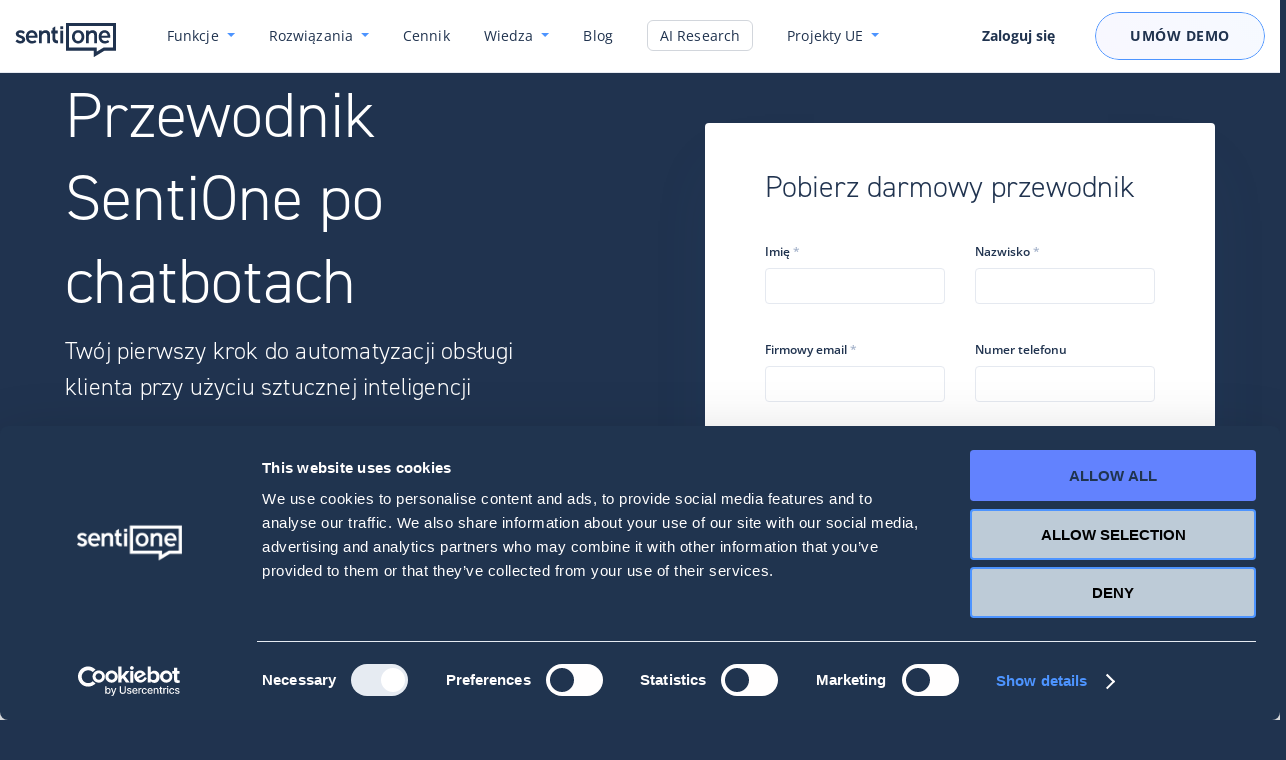

--- FILE ---
content_type: text/html; charset=UTF-8
request_url: https://sentione.com/pl/zasoby/ebooki/przewodnik-po-chatbotach
body_size: 27647
content:
<!DOCTYPE html>
<html xml:lang="pl" lang="pl" class="" prefix="og: http://ogp.me/ns#">
    <head>
        <!-- Google Tag Manager -->
        <script>(function(w,d,s,l,i){w[l]=w[l]||[];w[l].push({'gtm.start':
        new Date().getTime(),event:'gtm.js'});var f=d.getElementsByTagName(s)[0],
        j=d.createElement(s),dl=l!='dataLayer'?'&l='+l:'';j.async=true;j.src=
        'https://www.googletagmanager.com/gtm.js?id='+i+dl;f.parentNode.insertBefore(j,f);
        })(window,document,'script','dataLayer','GTM-5D274FS5');</script>
        <!-- End Google Tag Manager -->
        <meta name='robots' content='index, follow, max-image-preview:large, max-snippet:-1, max-video-preview:-1' />
<script type="text/javascript">window.translations = {"langData":{"currentLang":"pl","currentLangLocale":"pl_PL"},"global":{"authors":"Autorzy:","prev":"Poprzedni","next":"Nast\u0119pny","or":"lub","readMore":"Read more","other":"Inne","email":"E-mail","companyEmail":"Firmowy email","password":"Has\u0142o","signIn":"Sign in","signUp":"Zarejestruj si\u0119","firstName":"Imi\u0119","lastName":"Nazwisko","country":"Kraj","industry":"Bran\u017ca","phoneNumber":"Numer telefonu","companyName":"Nazwa firmy","requestDemo":"Um\u00f3w demo","bookDemo":"UM\u00d3W DEMO","select":"Wybierz...","watchVideo":"Ogl\u0105daj","learnMore":"Czytaj dalej","goBack":"Wr\u00f3\u0107","logoAnchorText":"Konwersacyjne chatboty i narz\u0119dzie do monitoring internetu SentiOne","new":"new","showMore":"Show More","showLess":"Show Less","cookiePolicyContent":"W trosce o naszych u\u017cytkownik\u00f3w korzystamy z cookies. Mamy nadziej\u0119, \u017ce Ci to nie przeszkadza. <a id=\"cookie-bar-close\">OK<\/a>","caseStudies":"Case studies","useCases":"Use cases"},"pdf":{"reading":"Czytasz:","chapter":"Rozdzia\u0142:","chapterSingle":"Rozdzia\u0142","tableContents":"Spis tre\u015bci"},"blog":{"by":"","on":"","moreHeader":"Wykorzystaj wiedz\u0119 w praktyce!","moreContent":"Chcesz wypr\u00f3bowa\u0107 monitoring internetu? Sprawd\u017a, co mo\u017cesz zyska\u0107 dzi\u0119ki umiej\u0119tnemu zarz\u0105dzaniu mark\u0105 w sieci!","moreButton":"TESTUJ ZA DARMO","search":{"inputPlaceholder":"Search anything\u2026","inputButton":"PRZESZUKAJ","heading":"Wyniki wyszukiwania","clear":"Anuluj wyszukiwanie","title":"Ooops! Brak wynik\u00f3w","desc":"Upewnij si\u0119, \u017ce wszystkie s\u0142owa s\u0105 napisane poprawnie lub spr\u00f3buj wyszuka\u0107 ponownie, u\u017cywaj\u0105c innych s\u0142\u00f3w kluczowych."},"resourcesMenuHeader":"eBooki","share":"Udost\u0119pnij","decor":"Polecane artyku\u0142y","copied":"Link skopiowany do schowka","related":"Zobacz te\u017c"},"header":{"logIn":"Zaloguj si\u0119","tryFree":"Wypr\u00f3buj za darmo","signOut":"Wyloguj si\u0119","panel":"panel sentione","phone":"+48 537 706 005","phoneRaw":"+48537706005","accountAlready":"Masz ju\u017c konto?"},"footer":{"features":"Funkcje","more":"Wi\u0119cej","about":"O nas","collaboration":"Projekt wspierany przez","follow":"Pozosta\u0144my w kontakcie","copyright":"Copyright SentiOne 2017","contact":"Kontakt","help":"Pomoc"},"modal":{"request-react-demo":{"header":"Uzyskaj wczesny dost\u0119p"},"request-demo-success":{"header":"Dzi\u0119kujemy za przes\u0142anie zapytania","desc":"Skontaktujemy si\u0119 z Tob\u0105 wkr\u00f3tce!"},"request-beauty-contact-us":{"header":"Skontaktuj si\u0119 z nami","message":"your message contact us"},"request-contact-us-success":{"header":"Dzi\u0119kujemy za kontakt","desc":"We will respond to you shortly"},"email":"Tw\u00f3j e-mail","name":"Imi\u0119 i nazwisko","company":"Firma","phoneNumber":"Numer telefonu","message":"Chc\u0119 um\u00f3wi\u0107 si\u0119 na spotkanie w sprawie narz\u0119dzia SentiOne React","send":"WY\u015aLIJ"},"modalRodo":{"terms":"Akceptuj\u0119 <a href=\"https:\/\/sentione.com\/pl\/dokumenty-prawne\/regulamin\" target=\"_blank\">regulamin<\/a> i <a href=\"https:\/\/sentione.com\/pl\/dokumenty-prawne\/polityka-prywatnosci\" target=\"_blank\">polityk\u0119 prywatno\u015bci<\/a> SentiOne.","marketingComms":"Chc\u0119 otrzymywa\u0107 drog\u0105 mailow\u0105 porady marketingowe."},"paywall":{"header":"Zyskaj darmowy dost\u0119p do pe\u0142nego poradnika online!","copy":"Podaj\u0105c adres e-mail, akceptujesz Regulamin i wyra\u017casz zgod\u0119 na otrzymywanie informacji marketingowych.","inputName":"imi\u0119 i nazwisko","inputEmail":"Company email address","inputCompany":"Nazwa firmy","inputPhone":"Numer telefonu","thankYou":"Dzi\u0119kujemy!","thankYouMessage":"Kliknij jeden z przycisk\u00f3w poni\u017cej, by dosta\u0107 raport.","pdfButtonText":"Pobierz PDF","readOnlineButtonText":"Czytaj online","tempErrorMsg":"Upewnij si\u0119, \u017ce oba pola s\u0105 zaznaczone, aby\u015bmy mogli przes\u0142a\u0107 raport.","inputSubmit":{"tacticsPage":"CZYTAJ DALEJ"}},"resources":{"tactics":{"insights":"Plus porady ekspert\u00f3w z:","diagram":"Cykl \u017cycia<br>klienta","awareness":"Rozpoznawalno\u015b\u0107","engagement":"Zaanga\u017cowanie","acquisition":"Akwizycja","sales":"Sprzeda\u017c","retention":"Retencja"}},"socialIndex":{"heroHeader":"Social Index","heroText":"<p>Zebrali\u015bmy <strong>miliony wzmianek<\/strong> dotycz\u0105cych <strong>ponad 1000 firm<\/strong> i przygotowali\u015bmy ich analiz\u0119. Oto ranking najbardziej popularnych marek w internecie.<\/p>","heroTop":"Top 3 marek 2017 roku w Polsce","heroMore":"Sprawd\u017a wyniki pozosta\u0142ych marek teraz!","topHeader":"Top 10 marek w Polsce wed\u0142ug kategorii","topCategory":{"fashion":"MODA","food":"\u017bYWNO\u015a\u0106 I NAPOJE","beverages":"NAPOJE","alcohol":"ALKOHOLE","automotive":"MOTORYZACJA","beauty":"ZDROWIE I URODA","ecommerce":"E-COMMERCE","retail":"socialIndex.topCategory.retail","football":"PI\u0141KA NO\u017bNA","finance":"FINANSE","householdElectronics":"AGD","consumerElectronics":"RTV","celebrities":"CELEBRYCI","politics":"POLITYKA","telcom":"TELEKOMUNIKACJA","tvSeries":"SERIALE"},"topCategorySlug":{"fashion":"moda","food":"zywnosc-i-napoje","beverages":"napoje","alcohol":"alkohole","automotive":"motoryzacja","beauty":"zdrowie-i-uroda","ecommerce":"e-commerce","retail":"socialindex-topcategory-retail","football":"pilka-nozna","finance":"finanse","householdElectronics":"agd","consumerElectronics":"rtv","celebrities":"celebryci","politics":"polityka","telcom":"telekomunikacja","tvSeries":"seriale","banks":"socialindex-topcategory-banks"},"scoreTooltip":"Wska\u017anik Social Index","positiveTooltip":"% pozytywnych wzmianek","fullReportHeader":"Pobierz ca\u0142y raport","fullReportText":"<p>Mo\u017cesz ju\u017c teraz pobra\u0107 pe\u0142en raport, aby por\u00f3wna\u0107 wyniki najbardziej popularnych marek w sieci.<\/p>","fullReportCta":"POBIERZ PDF","otherMarketsHeader":"Zobacz wyniki na innych rynkach","otherMarketsText":"<p>Mo\u017cesz por\u00f3wna\u0107, jak poszczeg\u00f3lne marki radz\u0105 sobie w wybranym kraju. <\/p>","otherMarkets":{"en":"EUROPA","pl":"POLSKA","de":"NIEMCY","hu":"W\u0118GRY","cz":"CZECHY"},"registerIncentiveHeader":"Sprawd\u017a swoj\u0105 mark\u0119","registerIncentiveText":"<p>Podoba Ci si\u0119 taka analiza? Wypr\u00f3buj monitoring medi\u00f3w internetowych ju\u017c dzi\u015b i zobacz, co Twoja marka mo\u017ce zyska\u0107 dzi\u0119ki skutecznemu zarz\u0105dzaniu reputacj\u0105 w sieci.<\/p>","registerIncentiveCta":"WYPR\u00d3BUJ ZA DARMO","methodologyHeader":"Metoda badawcza","methodologyText":"<p>Przy obliczaniu Social Indexu brane s\u0105 pod uwag\u0119 nast\u0119puj\u0105ce czynniki: liczba wzmianek pozytywnych, negatywnych i neutralnych, a tak\u017ce poziom intensywno\u015bci dyskusji. Prezentowane dane odpowiadaj\u0105 opiniom internaut\u00f3w. Mierniki finansowe i biznesowe nie by\u0142y brane pod uwag\u0119. <\/p>\r\n\r\n<p>W celu ekstrakcji i analizy wzmianek internetowych z tysi\u0119cy \u017ar\u00f3de\u0142 takich jak media spo\u0142eczno\u015bciowe, blogi, fora, recenzje, u\u017cyli\u015bmy naszego chronionego prawem algorytmu.<\/p>\r\n\r\n<p>Celem projektu jest wypracowanie standardu oceny obecno\u015bci marek w dyskusjach internetowych.<\/p>","paywall":{"header":"Ranking najlepszych marek 2017 w sieci","copy":"Podaj\u0105c adres e-mail, akceptujesz Regulamin i wyra\u017casz zgod\u0119 na otrzymywanie informacji handlowych i marketingowych od SentiOne.","inputSubmit":"POBIERZ TERAZ","marketingAgree":"Chc\u0119 otrzymywa\u0107 drog\u0105 mailow\u0105 porady dotycz\u0105ce skutecznych dzia\u0142a\u0144 marketingowych w sieci oraz produktu SentiOne."},"getYourReport":"Czytaj raport"},"socialIndex2018":{"percentageTooltipText":"% pozytywnych wzmianek"},"aianswers":{"bookADemo":"UM\u00d3W DEMO","getAQuote":"SKONTAKTUJ SI\u0118 Z NAMI","efficiency":"efficiency","time":"time"},"beautyReports":{"download":"Pobierz teraz","seeCharts":"Zobacz zestawienie","discover":"Odkryj nowo\u015bci","trends":"Poznaj trendy"},"influencerUseCase":{"tryFreeNow":"WYPR\u00d3BUJ ZA DARMO","getStartedForFree":"TESTUJ ZA DARMO"},"contactUs":{"formNameLabel":"Imi\u0119 i nazwisko","formEmailLabel":"Firmowy email","formCompanyLabel":"Nazwa Twojej firmy","formPhoneLabel":"Telefon","formSelectLabel":"Czego dotyczy Twoja sprawa?","formMessageLabel":"Co mo\u017cemy dla Ciebie zrobi\u0107?","formSubmitValue":"Wy\u015blij","formTopicSales":"Sprzeda\u017c","formTopicProductSupport":"Pomoc","formTopicPR":"PR, marketing, wsp\u00f3\u0142praca","formTopicInvoices":"Faktury i p\u0142atno\u015bci","formTopicCareers":"Kariera","formSuccessMessage":"Twoja wiadomo\u015b\u0107 zosta\u0142a wys\u0142ana!","formThankYouMessage":"Dzi\u0119kujemy, postaramy si\u0119 odpowiedzie\u0107 jak najszybciej!"},"formErrors":{"checkboxRequired":"Wymagane zaznaczenie","fieldRequired":"Wymagane pole","phone":"Nieprawid\u0142owy numer telefonu","email":"Niepoprawny e-mail","companyEmail":"Ups! Czy ten adres jest poprawny? Akceptujemy tylko adresy firmowe.","zerobounceEmail":"Ups! Czy ten adres jest poprawny? Sprawd\u017a liter\u00f3wki lub skontaktuj si\u0119 z nami przez czat w prawym dolnym rogu.","maintenance":"W\u0142a\u015bnie ulepszamy system, dzi\u0119ki czemu nasza platforma b\u0119dzie funkcjonowa\u0142a jeszcze lepiej. Mo\u017ce to potrwa\u0107 kilka godzin. Przepraszamy za utrudnienia i zapraszamy rano!","captchaRequired":"Captcha required"},"monitoringLanguages":{"bg":"Bulgarian","sh":"Croatian, Bosnian, Serbian","cs":"Czech","da":"Danish","nl":"Dutch","en":"English","et":"Estonian","fi":"Finnish","fr":"French","de":"German","el":"Greek","hu":"Hungarian","it":"Italian","lv":"Latvian","lt":"Lithuanian","no":"Norwegian","pl":"Polish","pt":"Portuguese","ro":"Romanian","ru":"Russian","sk":"Slovak","sl":"Slovenian","es":"Spanish","sv":"Swedish","uk":"Ukrainian","vi":"Vietnamese"},"registrationForm":{"passwordLabelAfter":"minimum 12 znak\u00f3w","passwordLengthError":"Has\u0142o musi mie\u0107 co najmniej 12 znak\u00f3w","monitoringLanguageLabel":"Dyskusje w jakim j\u0119zyku najbardziej Ci\u0119 interesuj\u0105?","monitoringLanguageTooltip":"System SentiOne \u015bledzi s\u0142owa kluczowe w\u015br\u00f3d przer\u00f3\u017cnych \u017ar\u00f3de\u0142 zaw\u0119\u017conych do domen w wybranym j\u0119zyku. Uwaga: po wybraniu j\u0119zyka monitorowania wszystkie wyniki b\u0119d\u0105 ograniczone tylko do \u017ar\u00f3de\u0142 w tym j\u0119zyku! Aby to zmieni\u0107, skontaktuj si\u0119 z naszym dzia\u0142em obs\u0142ugi.","termsCheckboxRequiredError":"Prosimy zaakceptowa\u0107 Regulamin i Polityk\u0119 Prywatno\u015bci SentiOne","facebookButtonLabel":"Zarejestruj przez"},"loginForm":{"facebookButtonLabel":"Sign in with","forgotPassword":"Forgot password?"},"forgotPassword":{"sendResetEmailButton":"Send reset password email"},"promoCode":{"discount":"ZNI\u017bKA","timeLeftToBuy":"CZAS NA ZAKUP","yourPromoCode":"TW\u00d3J KOD PROMOCYJNY","useCodeNow":"U\u017bYJ KODU","signUpNow":"ZA\u0141\u00d3\u017b KONTO"},"industries":{"automotive":"Motoryzacja","adTech":"AdTech i AdNetwork","agency":"Agencja","b2bSoftware":"Oprogramowanie B2B","b2cInternetServices":"Us\u0142ugi internetowe B2C","banking":"Bankowo\u015b\u0107 i Ubezpieczenia","consulting":"Consulting i Research","cpg":"\u017bywno\u015b\u0107","education":"Edukacja","financial":"Us\u0142ugi finansowe","gambling":"Hazard","government":"Rz\u0105d, sektor publiczny i organizacje non-profit","hedgeFunds":"Zarz\u0105dzanie aktywami","investmentBanking":"Bankowo\u015b\u0107 inwestycyjna","pharmaceutical":"Farmaceutyka","publishers":"Media","realEstate":"Nieruchomo\u015bci","recruitment":"HI i Rekrutacja","retail":"Handel detaliczny i handel elektroniczny","telecom":"Telekomunikacja","travel":"Podr\u00f3\u017ce i hotelarstwo","ventureCapital":"Venture Capital i Private Equity"},"404":{"pageNotFound":"Strona nie istnieje","message":"Dlatego czym pr\u0119dzej rozpocznij sw\u00f3j darmowy okres testowy!"},"bookDemoForm":{"topicsLabel":"Interesuje mnie:","onlineListening":"Monitoring internetu i analiza danych","customerService":"Obs\u0142uga klienta w internecie","chatbotsAutomation":"Chatboty","aiOnlineMonitoring":"AI online monitoring","aiChatbotsVoicebots":"AI chatboty i voiceboty","emailPlaceholder":"you@yourcompany.com"},"chatbotGuide":{"getFreeGuide":"Get free guide","successMessage":"Success message","thankYouMessage":"Thank you message"},"listenMagnet":{"keywordTooltipContent":"Naci\u015bnij <strong>ENTER<\/strong> aby doda\u0107","keywordInputPlaceholder":"Wpisz tu interesuj\u0105ce ci\u0119 s\u0142owo kluczowe","keywordMinLengthError":"Ka\u017cde s\u0142owo kluczowe musi mie\u0107 przynajmniej dwa znaki","mentions":"Wzmianki","keywordSubmitLabel":"Poka\u017c wyniki","step2SubmitLabel":"Poka\u017c wyniki","step2EmailPlaceholder":"Firmowy email"},"daysOfTheWeek":{"monday":"Monday","tuesday":"Tuesday","wednesday":"Wednesday","thursday":"Thursday","friday":"Friday","saturday":"Saturday","sunday":"Sunday"},"careers":{"applyNow":"Apply Now","location":"Location","jobType":"Job type","salary":"Salary","otherPositions":"Other open positions"},"automate":{"clientsHeading":"Zaufali nam","watch":"Ogl\u0105daj"}}</script>
	<!-- This site is optimized with the Yoast SEO Premium plugin v20.8 (Yoast SEO v20.8) - https://yoast.com/wordpress/plugins/seo/ -->
	<title>Chatboty i konwersacyjna SI: Co, Jak i Dlaczego przewodnik - SentiOne</title>
	<meta name="description" content="Twój pierwszy krok do automatyzacji obsługi klienta przy użyciu sztucznej inteligencji." />
	<link rel="canonical" href="https://sentione.com/pl/zasoby/ebooki/przewodnik-po-chatbotach" />
	<meta property="og:locale" content="pl_PL" />
	<meta property="og:locale:alternate" content="en_GB" />
	<meta property="og:type" content="article" />
	<meta property="og:title" content="Przewodnik SentiOne po Chatbotach" />
	<meta property="og:description" content="Dowiedz się, czym są chatboty i w jaki sposób mogą usprawnić twoją obsługę klienta!" />
	<meta property="og:url" content="https://sentione.com/pl/zasoby/ebooki/przewodnik-po-chatbotach" />
	<meta property="og:site_name" content="SentiOne" />
	<meta property="article:publisher" content="https://www.facebook.com/SentiOneEN/" />
	<meta property="article:modified_time" content="2022-07-20T13:53:44+00:00" />
	<meta property="og:image" content="https://sentione.com/wp-content/uploads/2019/05/sentione-facebook-en.gif" />
	<meta property="og:image:width" content="1200" />
	<meta property="og:image:height" content="630" />
	<meta property="og:image:type" content="image/gif" />
	<meta name="twitter:card" content="summary_large_image" />
	<meta name="twitter:description" content="Dowiedz się, czym są chatboty i w jaki sposób mogą usprawnić twoją obsługę klienta!" />
	<meta name="twitter:site" content="@SentiOne_com" />
	<!-- / Yoast SEO Premium plugin. -->


<link rel='dns-prefetch' href='//sentione.com' />
<link rel='dns-prefetch' href='//gryfondor.sentione.com' />
<link rel='stylesheet' id='wp-block-library-css' href='https://sentione.com/wp-includes/css/dist/block-library/style.min.css' type='text/css' media='all' />
<link rel='stylesheet' id='classic-theme-styles-css' href='https://sentione.com/wp-includes/css/classic-themes.min.css' type='text/css' media='all' />
<style id='global-styles-inline-css' type='text/css'>
body{--wp--preset--color--black: #000000;--wp--preset--color--cyan-bluish-gray: #abb8c3;--wp--preset--color--white: #ffffff;--wp--preset--color--pale-pink: #f78da7;--wp--preset--color--vivid-red: #cf2e2e;--wp--preset--color--luminous-vivid-orange: #ff6900;--wp--preset--color--luminous-vivid-amber: #fcb900;--wp--preset--color--light-green-cyan: #7bdcb5;--wp--preset--color--vivid-green-cyan: #00d084;--wp--preset--color--pale-cyan-blue: #8ed1fc;--wp--preset--color--vivid-cyan-blue: #0693e3;--wp--preset--color--vivid-purple: #9b51e0;--wp--preset--gradient--vivid-cyan-blue-to-vivid-purple: linear-gradient(135deg,rgba(6,147,227,1) 0%,rgb(155,81,224) 100%);--wp--preset--gradient--light-green-cyan-to-vivid-green-cyan: linear-gradient(135deg,rgb(122,220,180) 0%,rgb(0,208,130) 100%);--wp--preset--gradient--luminous-vivid-amber-to-luminous-vivid-orange: linear-gradient(135deg,rgba(252,185,0,1) 0%,rgba(255,105,0,1) 100%);--wp--preset--gradient--luminous-vivid-orange-to-vivid-red: linear-gradient(135deg,rgba(255,105,0,1) 0%,rgb(207,46,46) 100%);--wp--preset--gradient--very-light-gray-to-cyan-bluish-gray: linear-gradient(135deg,rgb(238,238,238) 0%,rgb(169,184,195) 100%);--wp--preset--gradient--cool-to-warm-spectrum: linear-gradient(135deg,rgb(74,234,220) 0%,rgb(151,120,209) 20%,rgb(207,42,186) 40%,rgb(238,44,130) 60%,rgb(251,105,98) 80%,rgb(254,248,76) 100%);--wp--preset--gradient--blush-light-purple: linear-gradient(135deg,rgb(255,206,236) 0%,rgb(152,150,240) 100%);--wp--preset--gradient--blush-bordeaux: linear-gradient(135deg,rgb(254,205,165) 0%,rgb(254,45,45) 50%,rgb(107,0,62) 100%);--wp--preset--gradient--luminous-dusk: linear-gradient(135deg,rgb(255,203,112) 0%,rgb(199,81,192) 50%,rgb(65,88,208) 100%);--wp--preset--gradient--pale-ocean: linear-gradient(135deg,rgb(255,245,203) 0%,rgb(182,227,212) 50%,rgb(51,167,181) 100%);--wp--preset--gradient--electric-grass: linear-gradient(135deg,rgb(202,248,128) 0%,rgb(113,206,126) 100%);--wp--preset--gradient--midnight: linear-gradient(135deg,rgb(2,3,129) 0%,rgb(40,116,252) 100%);--wp--preset--duotone--dark-grayscale: url('#wp-duotone-dark-grayscale');--wp--preset--duotone--grayscale: url('#wp-duotone-grayscale');--wp--preset--duotone--purple-yellow: url('#wp-duotone-purple-yellow');--wp--preset--duotone--blue-red: url('#wp-duotone-blue-red');--wp--preset--duotone--midnight: url('#wp-duotone-midnight');--wp--preset--duotone--magenta-yellow: url('#wp-duotone-magenta-yellow');--wp--preset--duotone--purple-green: url('#wp-duotone-purple-green');--wp--preset--duotone--blue-orange: url('#wp-duotone-blue-orange');--wp--preset--font-size--small: 13px;--wp--preset--font-size--medium: 20px;--wp--preset--font-size--large: 36px;--wp--preset--font-size--x-large: 42px;--wp--preset--spacing--20: 0.44rem;--wp--preset--spacing--30: 0.67rem;--wp--preset--spacing--40: 1rem;--wp--preset--spacing--50: 1.5rem;--wp--preset--spacing--60: 2.25rem;--wp--preset--spacing--70: 3.38rem;--wp--preset--spacing--80: 5.06rem;--wp--preset--shadow--natural: 6px 6px 9px rgba(0, 0, 0, 0.2);--wp--preset--shadow--deep: 12px 12px 50px rgba(0, 0, 0, 0.4);--wp--preset--shadow--sharp: 6px 6px 0px rgba(0, 0, 0, 0.2);--wp--preset--shadow--outlined: 6px 6px 0px -3px rgba(255, 255, 255, 1), 6px 6px rgba(0, 0, 0, 1);--wp--preset--shadow--crisp: 6px 6px 0px rgba(0, 0, 0, 1);}:where(.is-layout-flex){gap: 0.5em;}body .is-layout-flow > .alignleft{float: left;margin-inline-start: 0;margin-inline-end: 2em;}body .is-layout-flow > .alignright{float: right;margin-inline-start: 2em;margin-inline-end: 0;}body .is-layout-flow > .aligncenter{margin-left: auto !important;margin-right: auto !important;}body .is-layout-constrained > .alignleft{float: left;margin-inline-start: 0;margin-inline-end: 2em;}body .is-layout-constrained > .alignright{float: right;margin-inline-start: 2em;margin-inline-end: 0;}body .is-layout-constrained > .aligncenter{margin-left: auto !important;margin-right: auto !important;}body .is-layout-constrained > :where(:not(.alignleft):not(.alignright):not(.alignfull)){max-width: var(--wp--style--global--content-size);margin-left: auto !important;margin-right: auto !important;}body .is-layout-constrained > .alignwide{max-width: var(--wp--style--global--wide-size);}body .is-layout-flex{display: flex;}body .is-layout-flex{flex-wrap: wrap;align-items: center;}body .is-layout-flex > *{margin: 0;}:where(.wp-block-columns.is-layout-flex){gap: 2em;}.has-black-color{color: var(--wp--preset--color--black) !important;}.has-cyan-bluish-gray-color{color: var(--wp--preset--color--cyan-bluish-gray) !important;}.has-white-color{color: var(--wp--preset--color--white) !important;}.has-pale-pink-color{color: var(--wp--preset--color--pale-pink) !important;}.has-vivid-red-color{color: var(--wp--preset--color--vivid-red) !important;}.has-luminous-vivid-orange-color{color: var(--wp--preset--color--luminous-vivid-orange) !important;}.has-luminous-vivid-amber-color{color: var(--wp--preset--color--luminous-vivid-amber) !important;}.has-light-green-cyan-color{color: var(--wp--preset--color--light-green-cyan) !important;}.has-vivid-green-cyan-color{color: var(--wp--preset--color--vivid-green-cyan) !important;}.has-pale-cyan-blue-color{color: var(--wp--preset--color--pale-cyan-blue) !important;}.has-vivid-cyan-blue-color{color: var(--wp--preset--color--vivid-cyan-blue) !important;}.has-vivid-purple-color{color: var(--wp--preset--color--vivid-purple) !important;}.has-black-background-color{background-color: var(--wp--preset--color--black) !important;}.has-cyan-bluish-gray-background-color{background-color: var(--wp--preset--color--cyan-bluish-gray) !important;}.has-white-background-color{background-color: var(--wp--preset--color--white) !important;}.has-pale-pink-background-color{background-color: var(--wp--preset--color--pale-pink) !important;}.has-vivid-red-background-color{background-color: var(--wp--preset--color--vivid-red) !important;}.has-luminous-vivid-orange-background-color{background-color: var(--wp--preset--color--luminous-vivid-orange) !important;}.has-luminous-vivid-amber-background-color{background-color: var(--wp--preset--color--luminous-vivid-amber) !important;}.has-light-green-cyan-background-color{background-color: var(--wp--preset--color--light-green-cyan) !important;}.has-vivid-green-cyan-background-color{background-color: var(--wp--preset--color--vivid-green-cyan) !important;}.has-pale-cyan-blue-background-color{background-color: var(--wp--preset--color--pale-cyan-blue) !important;}.has-vivid-cyan-blue-background-color{background-color: var(--wp--preset--color--vivid-cyan-blue) !important;}.has-vivid-purple-background-color{background-color: var(--wp--preset--color--vivid-purple) !important;}.has-black-border-color{border-color: var(--wp--preset--color--black) !important;}.has-cyan-bluish-gray-border-color{border-color: var(--wp--preset--color--cyan-bluish-gray) !important;}.has-white-border-color{border-color: var(--wp--preset--color--white) !important;}.has-pale-pink-border-color{border-color: var(--wp--preset--color--pale-pink) !important;}.has-vivid-red-border-color{border-color: var(--wp--preset--color--vivid-red) !important;}.has-luminous-vivid-orange-border-color{border-color: var(--wp--preset--color--luminous-vivid-orange) !important;}.has-luminous-vivid-amber-border-color{border-color: var(--wp--preset--color--luminous-vivid-amber) !important;}.has-light-green-cyan-border-color{border-color: var(--wp--preset--color--light-green-cyan) !important;}.has-vivid-green-cyan-border-color{border-color: var(--wp--preset--color--vivid-green-cyan) !important;}.has-pale-cyan-blue-border-color{border-color: var(--wp--preset--color--pale-cyan-blue) !important;}.has-vivid-cyan-blue-border-color{border-color: var(--wp--preset--color--vivid-cyan-blue) !important;}.has-vivid-purple-border-color{border-color: var(--wp--preset--color--vivid-purple) !important;}.has-vivid-cyan-blue-to-vivid-purple-gradient-background{background: var(--wp--preset--gradient--vivid-cyan-blue-to-vivid-purple) !important;}.has-light-green-cyan-to-vivid-green-cyan-gradient-background{background: var(--wp--preset--gradient--light-green-cyan-to-vivid-green-cyan) !important;}.has-luminous-vivid-amber-to-luminous-vivid-orange-gradient-background{background: var(--wp--preset--gradient--luminous-vivid-amber-to-luminous-vivid-orange) !important;}.has-luminous-vivid-orange-to-vivid-red-gradient-background{background: var(--wp--preset--gradient--luminous-vivid-orange-to-vivid-red) !important;}.has-very-light-gray-to-cyan-bluish-gray-gradient-background{background: var(--wp--preset--gradient--very-light-gray-to-cyan-bluish-gray) !important;}.has-cool-to-warm-spectrum-gradient-background{background: var(--wp--preset--gradient--cool-to-warm-spectrum) !important;}.has-blush-light-purple-gradient-background{background: var(--wp--preset--gradient--blush-light-purple) !important;}.has-blush-bordeaux-gradient-background{background: var(--wp--preset--gradient--blush-bordeaux) !important;}.has-luminous-dusk-gradient-background{background: var(--wp--preset--gradient--luminous-dusk) !important;}.has-pale-ocean-gradient-background{background: var(--wp--preset--gradient--pale-ocean) !important;}.has-electric-grass-gradient-background{background: var(--wp--preset--gradient--electric-grass) !important;}.has-midnight-gradient-background{background: var(--wp--preset--gradient--midnight) !important;}.has-small-font-size{font-size: var(--wp--preset--font-size--small) !important;}.has-medium-font-size{font-size: var(--wp--preset--font-size--medium) !important;}.has-large-font-size{font-size: var(--wp--preset--font-size--large) !important;}.has-x-large-font-size{font-size: var(--wp--preset--font-size--x-large) !important;}
.wp-block-navigation a:where(:not(.wp-element-button)){color: inherit;}
:where(.wp-block-columns.is-layout-flex){gap: 2em;}
.wp-block-pullquote{font-size: 1.5em;line-height: 1.6;}
</style>
<link rel='stylesheet' id='sentione-style-css' href='https://sentione.com/wp-content/themes/sentione/assets/css/main/style.css?ver=1.8.11b' type='text/css' media='all' />
<script type="text/javascript" src="https://gryfondor.sentione.com/public/gryfondor.js" async></script><link rel="alternate" href="https://sentione.com/resources/whitepapers/chatbot-guide" hreflang="en" />
<link rel="alternate" href="https://sentione.com/pl/zasoby/ebooki/przewodnik-po-chatbotach" hreflang="pl" />
<link rel="shortcut icon" href="https://cdn.sentione.com/newWeb/global/favicon.ico" type="image/x-icon">
              <link rel="icon" href="https://cdn.sentione.com/newWeb/global/favicon.ico" type="image/x-icon"><meta name="viewport" content="width=device-width, initial-scale=1.0"><meta name="facebook-domain-verification" content="kfjhmq4rt6rsawmvn9gxz07nit9y2c" />

            </head>
    <body class="promo-page body-pl">
        <!-- Google Tag Manager (noscript) -->
        <noscript><iframe src="https://www.googletagmanager.com/ns.html?id=GTM-5D274FS5"
        height="0" width="0" style="display:none;visibility:hidden"></iframe></noscript>
        <!-- End Google Tag Manager (noscript) -->

        <div id="modal"></div>
                <div class="site-wrapper">
                            <header class="site-header ">
    <div class="container container--bootstrap container--bootstrap-xl">
        <div class="row row--bootstrap">
            <div class="col-xl-20 col-md-12 offset-xl-2 site-header__col">
                <div class="site-header__wrapper">
                    <div class="site-header__logo-wrapper">
                                                <a class="site-header__logo-link" href="https://sentione.com/pl">Konwersacyjne chatboty i narzędzie do monitoring internetu SentiOne</a>
                        <svg class="site-header__logo-svg" width="102px" height="35px" viewBox="0 0 102 35" version="1.1" xmlns="http://www.w3.org/2000/svg" xmlns:xlink="http://www.w3.org/1999/xlink">
    <desc>SentiOne logo</desc>
    <defs>
        <polygon points="0 34.1402115 100.623908 34.1402115 100.623908 0.000403846154 0 0.000403846154"></polygon>
    </defs>
    <g id="Symbols" stroke="none" stroke-width="1" fill="none" fill-rule="evenodd">
        <g class="site-header__logo ">
            <g transform="translate(0.500000, 0.000000)">
                <path d="M62.6287711,17.9921538 C64.8361526,17.9921538 66.0481526,16.1196538 66.0481526,13.8338846 C66.0481526,11.3973462 64.7152184,9.58407692 62.6287711,9.58407692 C60.5423237,9.58407692 59.2093895,11.3973462 59.2093895,13.8338846 C59.2093895,16.1196538 60.4200605,17.9921538 62.6287711,17.9921538 Z M62.6287711,7.17042308 C66.4215868,7.17042308 68.8030605,10.0579231 68.8030605,13.8338846 C68.8030605,17.6556154 66.2607842,20.4973462 62.6287711,20.4973462 C58.9954289,20.4973462 56.4544816,17.6556154 56.4544816,13.8338846 C56.4544816,10.0579231 58.8359553,7.17042308 62.6287711,7.17042308 Z" id="Fill-1" ></path>
                <path d="M13.2493395,12.7114615 C13.2493395,11.1620385 14.5238,9.65030769 16.2607342,9.65030769 C18.0428526,9.65030769 19.2721289,11.0893462 19.2721289,12.7114615 L13.2493395,12.7114615 Z M19.6336026,17.1053077 C19.6336026,17.1053077 18.3897079,18.0355 16.6567605,18.0355 C14.8174974,18.0355 13.2493395,16.5466538 13.2493395,14.8141538 L21.9473,14.8141538 C21.9473,14.8141538 22.0097605,14.2972308 22.0097605,13.6214615 C22.0097605,11.1687692 20.6156947,7.22319231 16.2793395,7.22319231 C12.6871947,7.22319231 10.3482474,10.2156923 10.3482474,13.6214615 C10.3482474,17.9305 13.0181026,20.5487692 16.5597474,20.5487692 C19.1458789,20.5487692 21.0356421,18.9535769 21.0356421,18.9535769 L19.6336026,17.1053077 Z" id="Fill-3" ></path>
                <path d="M86.0436276,12.7114615 C86.0436276,11.1620385 87.3180882,9.65030769 89.0563513,9.65030769 C90.8371408,9.65030769 92.0664171,11.0893462 92.0664171,12.7114615 L86.0436276,12.7114615 Z M92.4292197,17.1053077 C92.4292197,17.1053077 91.1839961,18.0355 89.4510487,18.0355 C87.6131145,18.0355 86.0436276,16.5466538 86.0436276,14.8141538 L94.7415882,14.8141538 C94.7415882,14.8141538 94.8053776,14.2972308 94.8053776,13.6214615 C94.8053776,11.1687692 93.4099829,7.22319231 89.0736276,7.22319231 C85.4814829,7.22319231 83.1425355,10.2156923 83.1425355,13.6214615 C83.1425355,17.9305 85.8137197,20.5487692 89.3540355,20.5487692 C91.9401671,20.5487692 93.8299303,18.9535769 93.8299303,18.9535769 L92.4292197,17.1053077 Z" id="Fill-5" ></path>
                <path d="M34.5579474,11.4602115 L34.5579474,20.3529038 L31.68875,20.3529038 L31.68875,12.9275192 C31.68875,10.88675 31.2714605,9.89194231 29.5664211,9.89194231 C28.1085658,9.89194231 26.2932237,11.3673269 26.2932237,12.9275192 L26.2932237,20.3515577 L23.4452895,20.3515577 L23.4452895,7.61559615 L26.2932237,7.61559615 L26.2932237,8.78540385 C26.2932237,8.78540385 27.7763289,7.17001923 29.9239079,7.17001923 C32.5698421,7.17001923 34.5579474,8.53905769 34.5579474,11.4602115" id="Fill-7" ></path>
                <path d="M81.5662711,11.4602115 L81.5662711,20.3529038 L78.6970737,20.3529038 L78.6970737,12.9275192 C78.6970737,10.88675 78.2784553,9.89194231 76.5734158,9.89194231 C75.1168895,9.89194231 73.3002184,11.3673269 73.3002184,12.9275192 L73.3002184,20.3515577 L70.4536132,20.3515577 L70.4536132,7.61559615 L73.3002184,7.61559615 L73.3002184,8.78540385 C73.3002184,8.78540385 74.7833237,7.17001923 76.9322316,7.17001923 C79.5781658,7.17001923 81.5662711,8.53905769 81.5662711,11.4602115" id="Fill-9" ></path>
                <path d="M37.0238092,10.4845192 L35.7347303,10.4845192 L35.7347303,7.61586538 L37.0238092,7.61586538 L37.0238092,5.09182692 L39.8730724,3.26509615 L39.8730724,7.61586538 L42.1721513,7.61586538 L42.1721513,10.4845192 L39.8730724,10.4845192 L39.8730724,15.6860577 C39.8730724,17.6204808 42.6173487,17.4656731 42.6173487,17.4656731 L42.6173487,20.3531731 C39.5142566,20.3531731 37.0238092,19.4889423 37.0238092,15.6860577 L37.0238092,10.4845192 Z" id="Fill-11" ></path>
                <polygon points="44.8014737 20.3650192 47.6573816 20.3650192 47.6573816 7.62771154 44.8014737 7.62771154"></polygon>
                <polygon points="44.8014737 6.14559615 47.6573816 6.14559615 47.6573816 3.27694231 44.8014737 3.27694231"></polygon>
                <path d="M88.0032934,24.5533077 L81.3705171,28.5473462 L81.3705171,24.5533077 L53.4785697,24.5533077 L53.4785697,3.11311538 L97.5358329,3.11311538 L97.5491224,24.5533077 L88.0032934,24.5533077 Z M100.60703,-0.000538461538 L50.4060434,-0.000538461538 L50.4060434,27.6656154 L78.2979908,27.6656154 L78.2979908,34.1406154 L89.0465171,27.6656154 L100.622978,27.6656154 L100.60703,-0.000538461538 Z" id="Fill-16"></path>
                <path d="M9.69148158,16.6516538 C9.69148158,18.333 7.99441579,20.5487692 4.81823158,20.5487692 C2.05535,20.5487692 0.000797368421,18.3303077 0.000797368421,18.3303077 L1.66198158,16.4591538 C1.66198158,16.4591538 3.36170526,17.9843462 4.79032368,17.9843462 C5.99169211,17.9843462 6.79969211,17.4378077 6.79969211,16.6516538 C6.79969211,14.5085769 0.301139474,14.9326154 0.301139474,10.9008846 C0.301139474,9.41069231 1.63407368,7.22319231 5.15312632,7.22319231 C7.75520526,7.22319231 9.38715263,9.09569231 9.38715263,9.09569231 L8.00637632,10.9722308 C8.00637632,10.9722308 6.68141579,9.67723077 5.00029737,9.67723077 C3.98498158,9.67723077 3.13711316,10.0985769 3.13711316,10.8470385 C3.13711316,12.5553077 9.69148158,12.2564615 9.69148158,16.6516538" id="Fill-17"></path>
            </g>
        </g>
    </g>
</svg>                    </div>
                    <div class="site-header__nav-wrapper">
                        <div class="site-header__nav">
                            <nav class="site-nav">
                                <ul class="site-nav__menu">
                                                                                                                    
                                        
                                                                                                                            
                                        
                                        <li class="site-nav__item site-nav__item--has-children show-overlay">
                                                                                                                                        <span class="site-nav__link no-forced-white-header"><span class="site-nav__link-text">Funkcje</span></span>
                                                                                                    <div class="site-nav__sub-menu-container site-nav__sub-menu-container--two-columns">
    <div class="site-nav__sub-menu-content">
        <div class="container container--bootstrap container--bootstrap-xl">
            <div class="row row--bootstrap">
                <div class="col-xl-9 col-md-5 offset-xl-2">
                    <div class="site-nav__highlighted-links site-nav__highlighted-links--no-bottom-border">
                        <span class="site-nav__column-header site-nav__column-header--blue">Listen</span>
                        <ul class="site-nav__sub-menu site-nav__sub-menu--two-columns">
                                                                                                <li class="site-nav__sub-menu-item site-nav__sub-menu-item--blue">
                                        <div class="site-nav__sub-menu-link" data-nav-onclick-url="https://sentione.com/pl/rozwiazania/listen/narzedzie-do-social-listeningu">
                                            <svg class="icon icon--right-arrow" width="15" height="14" viewBox="0 0 15 14" xmlns="http://www.w3.org/2000/svg"><g transform="translate(0 .964)" fill-rule="evenodd"><rect transform="matrix(0 1 1 0 .964 -.964)" x="6" y="-.964" width="2" height="14" rx="1"/><rect transform="scale(1 -1) rotate(-45 -10.071 0)" x="9.536" y="4.536" width="2" height="8" rx="1"/><rect transform="rotate(135 10.536 3.536)" x="9.536" y="-.464" width="2" height="8" rx="1"/></g></svg>                                            <img class="site-nav__sub-menu-icon" src="https://sentione.com/wp-content/uploads/2022/03/listen_social-listening.svg" alt="">
                                            <a class="site-nav__sub-menu-title" data-new-label="new" href="https://sentione.com/pl/rozwiazania/listen/narzedzie-do-social-listeningu">Monitorowanie internetu</a>
                                        </div>
                                    </li>
                                                                                                                                <li class="site-nav__sub-menu-item site-nav__sub-menu-item--blue">
                                        <div class="site-nav__sub-menu-link" data-nav-onclick-url="https://sentione.com/pl/rozwiazania/listen/raporty-automatyczne-ai">
                                            <svg class="icon icon--right-arrow" width="15" height="14" viewBox="0 0 15 14" xmlns="http://www.w3.org/2000/svg"><g transform="translate(0 .964)" fill-rule="evenodd"><rect transform="matrix(0 1 1 0 .964 -.964)" x="6" y="-.964" width="2" height="14" rx="1"/><rect transform="scale(1 -1) rotate(-45 -10.071 0)" x="9.536" y="4.536" width="2" height="8" rx="1"/><rect transform="rotate(135 10.536 3.536)" x="9.536" y="-.464" width="2" height="8" rx="1"/></g></svg>                                            <img class="site-nav__sub-menu-icon" src="https://sentione.com/wp-content/uploads/2022/03/listen_automated-reports.svg" alt="">
                                            <a class="site-nav__sub-menu-title site-nav__sub-menu-title--new-label" data-new-label="new" href="https://sentione.com/pl/rozwiazania/listen/raporty-automatyczne-ai">Automatyczne raporty</a>
                                        </div>
                                    </li>
                                                                                                                                <li class="site-nav__sub-menu-item site-nav__sub-menu-item--blue">
                                        <div class="site-nav__sub-menu-link" data-nav-onclick-url="https://sentione.com/pl/rozwiazania/listen/analiza-danych-z-social-listeningu">
                                            <svg class="icon icon--right-arrow" width="15" height="14" viewBox="0 0 15 14" xmlns="http://www.w3.org/2000/svg"><g transform="translate(0 .964)" fill-rule="evenodd"><rect transform="matrix(0 1 1 0 .964 -.964)" x="6" y="-.964" width="2" height="14" rx="1"/><rect transform="scale(1 -1) rotate(-45 -10.071 0)" x="9.536" y="4.536" width="2" height="8" rx="1"/><rect transform="rotate(135 10.536 3.536)" x="9.536" y="-.464" width="2" height="8" rx="1"/></g></svg>                                            <img class="site-nav__sub-menu-icon" src="https://sentione.com/wp-content/uploads/2022/03/listen_online-data-analytics.svg" alt="">
                                            <a class="site-nav__sub-menu-title" data-new-label="new" href="https://sentione.com/pl/rozwiazania/listen/analiza-danych-z-social-listeningu">Analiza mediów społecznościowych</a>
                                        </div>
                                    </li>
                                                                                                                                <li class="site-nav__sub-menu-item site-nav__sub-menu-item--blue">
                                        <div class="site-nav__sub-menu-link" data-nav-onclick-url="https://sentione.com/pl/rozwiazania/listen/zapobieganie-kryzysom-social-media">
                                            <svg class="icon icon--right-arrow" width="15" height="14" viewBox="0 0 15 14" xmlns="http://www.w3.org/2000/svg"><g transform="translate(0 .964)" fill-rule="evenodd"><rect transform="matrix(0 1 1 0 .964 -.964)" x="6" y="-.964" width="2" height="14" rx="1"/><rect transform="scale(1 -1) rotate(-45 -10.071 0)" x="9.536" y="4.536" width="2" height="8" rx="1"/><rect transform="rotate(135 10.536 3.536)" x="9.536" y="-.464" width="2" height="8" rx="1"/></g></svg>                                            <img class="site-nav__sub-menu-icon" src="https://sentione.com/wp-content/uploads/2022/03/listen_crisis-prevention.svg" alt="">
                                            <a class="site-nav__sub-menu-title site-nav__sub-menu-title--new-label" data-new-label="new" href="https://sentione.com/pl/rozwiazania/listen/zapobieganie-kryzysom-social-media">Zapobieganie kryzysom</a>
                                        </div>
                                    </li>
                                                                                                                                                                                                                                                                                                                                                                                                                                                                                                                                                                                                                                                </ul>
                                                                                                                                                                                                                                                                                                                                                                                                                                                                                                                                                                                                                                                                                <span class="site-nav__column-footer site-nav__column-footer--blue">
                                    <a class="site-nav__column-footer-link" href="/pl/rozwiazania/listen">
                                        <svg class="arrow arrow-tail-small" width="14" height="2" viewBox="0 0 14 2" xmlns="http://www.w3.org/2000/svg"><rect transform="matrix(0 1 1 0 0 -6)" x="6" width="2" height="14" rx="1" fill-rule="evenodd"/></svg>                                        <svg class="arrow arrow-head-small" width="8" height="14" viewBox="0 0 8 14" xmlns="http://www.w3.org/2000/svg"><g transform="translate(0 .964)" fill-rule="evenodd"><rect transform="scale(1 -1) rotate(-45 -17.071 0)" x="2.536" y="4.536" width="2" height="8" rx="1"/><rect transform="rotate(135 3.536 3.536)" x="2.536" y="-.464" width="2" height="8" rx="1"/></g></svg>                                        Wszystkie funkcje
                                    </a>
                                </span>
                                                                                                                            </div>
                </div>
                <div class="col-xl-1 col-md-1">
                    <span class="site-nav__separator"></span>
                </div>
                <div class="col-xl-9 col-md-5">
                    <div class="site-nav__highlighted-links site-nav__highlighted-links--no-bottom-border">
                        <span class="site-nav__column-header">Automate</span>
                        <ul class="site-nav__sub-menu site-nav__sub-menu--two-columns">
                                                                                                                                                                                                                                                                                                                                                <li class="site-nav__sub-menu-item site-nav__sub-menu-item--violet">
                                        <div class="site-nav__sub-menu-link" data-nav-onclick-url="https://sentione.com/pl/rozwiazania/automate/konwersacyjna-si-chatboty">
                                            <svg class="icon icon--right-arrow" width="15" height="14" viewBox="0 0 15 14" xmlns="http://www.w3.org/2000/svg"><g transform="translate(0 .964)" fill-rule="evenodd"><rect transform="matrix(0 1 1 0 .964 -.964)" x="6" y="-.964" width="2" height="14" rx="1"/><rect transform="scale(1 -1) rotate(-45 -10.071 0)" x="9.536" y="4.536" width="2" height="8" rx="1"/><rect transform="rotate(135 10.536 3.536)" x="9.536" y="-.464" width="2" height="8" rx="1"/></g></svg>                                            <img class="site-nav__sub-menu-icon" src="https://sentione.com/wp-content/uploads/2022/03/automate_ai-chatbots-and-voicebots.svg" alt="">
                                            <a class="site-nav__sub-menu-title" data-new-label="new" href="https://sentione.com/pl/rozwiazania/automate/konwersacyjna-si-chatboty">AI chatboty i voiceboty</a>
                                        </div>
                                    </li>
                                                                                                                                <li class="site-nav__sub-menu-item site-nav__sub-menu-item--violet">
                                        <div class="site-nav__sub-menu-link" data-nav-onclick-url="https://sentione.com/pl/rozwiazania/automate/analityka-botow">
                                            <svg class="icon icon--right-arrow" width="15" height="14" viewBox="0 0 15 14" xmlns="http://www.w3.org/2000/svg"><g transform="translate(0 .964)" fill-rule="evenodd"><rect transform="matrix(0 1 1 0 .964 -.964)" x="6" y="-.964" width="2" height="14" rx="1"/><rect transform="scale(1 -1) rotate(-45 -10.071 0)" x="9.536" y="4.536" width="2" height="8" rx="1"/><rect transform="rotate(135 10.536 3.536)" x="9.536" y="-.464" width="2" height="8" rx="1"/></g></svg>                                            <img class="site-nav__sub-menu-icon" src="https://sentione.com/wp-content/uploads/2022/03/automate_bot-analytics.svg" alt="">
                                            <a class="site-nav__sub-menu-title" data-new-label="new" href="https://sentione.com/pl/rozwiazania/automate/analityka-botow">Analityka bota</a>
                                        </div>
                                    </li>
                                                                                                                                <li class="site-nav__sub-menu-item site-nav__sub-menu-item--violet">
                                        <div class="site-nav__sub-menu-link" data-nav-onclick-url="https://sentione.com/pl/rozwiazania/automate/kreator-botow">
                                            <svg class="icon icon--right-arrow" width="15" height="14" viewBox="0 0 15 14" xmlns="http://www.w3.org/2000/svg"><g transform="translate(0 .964)" fill-rule="evenodd"><rect transform="matrix(0 1 1 0 .964 -.964)" x="6" y="-.964" width="2" height="14" rx="1"/><rect transform="scale(1 -1) rotate(-45 -10.071 0)" x="9.536" y="4.536" width="2" height="8" rx="1"/><rect transform="rotate(135 10.536 3.536)" x="9.536" y="-.464" width="2" height="8" rx="1"/></g></svg>                                            <img class="site-nav__sub-menu-icon" src="https://sentione.com/wp-content/uploads/2022/03/automate_dialog-manager.svg" alt="">
                                            <a class="site-nav__sub-menu-title" data-new-label="new" href="https://sentione.com/pl/rozwiazania/automate/kreator-botow">Kreator botów</a>
                                        </div>
                                    </li>
                                                                                                                                <li class="site-nav__sub-menu-item site-nav__sub-menu-item--violet">
                                        <div class="site-nav__sub-menu-link" data-nav-onclick-url="https://sentione.com/pl/rozwiazania/automate/automatyczne-testowanie-botow">
                                            <svg class="icon icon--right-arrow" width="15" height="14" viewBox="0 0 15 14" xmlns="http://www.w3.org/2000/svg"><g transform="translate(0 .964)" fill-rule="evenodd"><rect transform="matrix(0 1 1 0 .964 -.964)" x="6" y="-.964" width="2" height="14" rx="1"/><rect transform="scale(1 -1) rotate(-45 -10.071 0)" x="9.536" y="4.536" width="2" height="8" rx="1"/><rect transform="rotate(135 10.536 3.536)" x="9.536" y="-.464" width="2" height="8" rx="1"/></g></svg>                                            <img class="site-nav__sub-menu-icon" src="https://sentione.com/wp-content/uploads/2022/03/automate_automated-tests.svg" alt="">
                                            <a class="site-nav__sub-menu-title" data-new-label="new" href="https://sentione.com/pl/rozwiazania/automate/automatyczne-testowanie-botow">Automatyczne testy</a>
                                        </div>
                                    </li>
                                                                                                                                <li class="site-nav__sub-menu-item site-nav__sub-menu-item--violet">
                                        <div class="site-nav__sub-menu-link" data-nav-onclick-url="https://sentione.com/pl/rozwiazania/automate/zaawansowane-nlu">
                                            <svg class="icon icon--right-arrow" width="15" height="14" viewBox="0 0 15 14" xmlns="http://www.w3.org/2000/svg"><g transform="translate(0 .964)" fill-rule="evenodd"><rect transform="matrix(0 1 1 0 .964 -.964)" x="6" y="-.964" width="2" height="14" rx="1"/><rect transform="scale(1 -1) rotate(-45 -10.071 0)" x="9.536" y="4.536" width="2" height="8" rx="1"/><rect transform="rotate(135 10.536 3.536)" x="9.536" y="-.464" width="2" height="8" rx="1"/></g></svg>                                            <img class="site-nav__sub-menu-icon" src="https://sentione.com/wp-content/uploads/2022/03/automate_advanced-nlu.svg" alt="">
                                            <a class="site-nav__sub-menu-title" data-new-label="new" href="https://sentione.com/pl/rozwiazania/automate/zaawansowane-nlu">Zaawansowane NLU</a>
                                        </div>
                                    </li>
                                                                                                                                <li class="site-nav__sub-menu-item site-nav__sub-menu-item--violet">
                                        <div class="site-nav__sub-menu-link" data-nav-onclick-url="https://sentione.com/pl/rozwiazania/automate/platforma-do-automatyzacji-obslugi-klienta">
                                            <svg class="icon icon--right-arrow" width="15" height="14" viewBox="0 0 15 14" xmlns="http://www.w3.org/2000/svg"><g transform="translate(0 .964)" fill-rule="evenodd"><rect transform="matrix(0 1 1 0 .964 -.964)" x="6" y="-.964" width="2" height="14" rx="1"/><rect transform="scale(1 -1) rotate(-45 -10.071 0)" x="9.536" y="4.536" width="2" height="8" rx="1"/><rect transform="rotate(135 10.536 3.536)" x="9.536" y="-.464" width="2" height="8" rx="1"/></g></svg>                                            <img class="site-nav__sub-menu-icon" src="https://sentione.com/wp-content/uploads/2022/03/automate_ai-customer-service-automation.svg" alt="">
                                            <a class="site-nav__sub-menu-title" data-new-label="new" href="https://sentione.com/pl/rozwiazania/automate/platforma-do-automatyzacji-obslugi-klienta">Automatyzacja obsługi klienta</a>
                                        </div>
                                    </li>
                                                                                                                                <li class="site-nav__sub-menu-item site-nav__sub-menu-item--violet">
                                        <div class="site-nav__sub-menu-link" data-nav-onclick-url="https://sentione.com/pl/rozwiazania/automate/integracje-botow">
                                            <svg class="icon icon--right-arrow" width="15" height="14" viewBox="0 0 15 14" xmlns="http://www.w3.org/2000/svg"><g transform="translate(0 .964)" fill-rule="evenodd"><rect transform="matrix(0 1 1 0 .964 -.964)" x="6" y="-.964" width="2" height="14" rx="1"/><rect transform="scale(1 -1) rotate(-45 -10.071 0)" x="9.536" y="4.536" width="2" height="8" rx="1"/><rect transform="rotate(135 10.536 3.536)" x="9.536" y="-.464" width="2" height="8" rx="1"/></g></svg>                                            <img class="site-nav__sub-menu-icon" src="https://sentione.com/wp-content/uploads/2022/09/Bot-integrations-1.svg" alt="">
                                            <a class="site-nav__sub-menu-title site-nav__sub-menu-title--new-label" data-new-label="new" href="https://sentione.com/pl/rozwiazania/automate/integracje-botow">Integracje botów</a>
                                        </div>
                                    </li>
                                                                                                                                                                                                            </ul>
                                                                                                                                                                                                                                                                                                                                                                                                                                                                                                                                                                                                                                                                                                                                    <span class="site-nav__column-footer">
                                    <a class="site-nav__column-footer-link" href="/pl/rozwiazania/automate">
                                        <svg class="arrow arrow-tail-small" width="14" height="2" viewBox="0 0 14 2" xmlns="http://www.w3.org/2000/svg"><rect transform="matrix(0 1 1 0 0 -6)" x="6" width="2" height="14" rx="1" fill-rule="evenodd"/></svg>                                        <svg class="arrow arrow-head-small" width="8" height="14" viewBox="0 0 8 14" xmlns="http://www.w3.org/2000/svg"><g transform="translate(0 .964)" fill-rule="evenodd"><rect transform="scale(1 -1) rotate(-45 -17.071 0)" x="2.536" y="4.536" width="2" height="8" rx="1"/><rect transform="rotate(135 3.536 3.536)" x="2.536" y="-.464" width="2" height="8" rx="1"/></g></svg>                                        Wszystkie funkcje
                                    </a>
                                </span>
                                                                        </div>
                </div>
            </div>
        </div>
    </div>
</div>
                                                                                                                                                                                </li>
                                                                                                                    
                                        
                                                                                                                            
                                        
                                        <li class="site-nav__item site-nav__item--has-children show-overlay">
                                                                                                                                        <span class="site-nav__link no-forced-white-header"><span class="site-nav__link-text">Rozwiązania</span></span>
                                                                                                    <div class="site-nav__sub-menu-container">
    <div class="site-nav__sub-menu-content">
        <div class="container container--bootstrap container--bootstrap-xl">
            <div class="row row--bootstrap">
                <div class="col-xl-12 col-md-7 offset-xl-2">
                    <h3 class="site-nav__sub-menu-heading">Case studies</h3>
                    <div class="row row--bootstrap">
                        <div class="col-xl-10 col-md-5">
                            <ul class="site-nav__sub-menu">
                                                                                                            <li class="site-nav__sub-menu-item site-nav__sub-menu-item--blue">
                                            <div class="site-nav__sub-menu-link" data-nav-onclick-url="https://sentione.com/pl/zasoby/case-studies/airhelp-podroze-automatyzacja-wielokanalowej-obslugi-klienta">
                                                <a class="site-nav__sub-menu-title " data-new-label="new" href="https://sentione.com/pl/zasoby/case-studies/airhelp-podroze-automatyzacja-wielokanalowej-obslugi-klienta">AirHelp case study</a>
                                                <p class="site-nav__sub-menu-description">Jak AirHelp skrócił czas odpowiedzi o 65%</p>
                                            </div>
                                        </li>
                                                                                                                                                <li class="site-nav__sub-menu-item site-nav__sub-menu-item--blue">
                                            <div class="site-nav__sub-menu-link" data-nav-onclick-url="https://sentione.com/pl/zasoby/case-studies/pl-mobile-vikings-telekomunikacja-wzrost-zasiegu-i-sprzedazy">
                                                <a class="site-nav__sub-menu-title " data-new-label="new" href="https://sentione.com/pl/zasoby/case-studies/pl-mobile-vikings-telekomunikacja-wzrost-zasiegu-i-sprzedazy">Social listening case study</a>
                                                <p class="site-nav__sub-menu-description">Jak zwiększając zasięg o 300%, Mobile Vikings zanotował wzrost sprzedaży o 70%.</p>
                                            </div>
                                        </li>
                                                                                                                                                                                                                                                                                        <li class="site-nav__sub-menu-item site-nav__sub-menu-item--violet">
                                            <div class="site-nav__sub-menu-link" data-nav-onclick-url="https://sentione.com/pl/zasoby/case-studies/jak-vimec-poprawil-proces-sprzedazy">
                                                <a class="site-nav__sub-menu-title  site-nav__sub-menu-title--new-label" data-new-label="new" href="https://sentione.com/pl/zasoby/case-studies/jak-vimec-poprawil-proces-sprzedazy">Vimec case study</a>
                                                <p class="site-nav__sub-menu-description">Jak Vimec poprawił swój proces sprzedaży dzięki webchatowi, osiągając wynik NPS 4.5/5</p>
                                            </div>
                                        </li>
                                                                                                                                                <li class="site-nav__sub-menu-item site-nav__sub-menu-item--violet">
                                            <div class="site-nav__sub-menu-link" data-nav-onclick-url="https://sentione.com/pl/zasoby/case-studies/voicebot-alior-banku-obsluguje-polaczenia-na-infolinii">
                                                <a class="site-nav__sub-menu-title  site-nav__sub-menu-title--new-label" data-new-label="new" href="https://sentione.com/pl/zasoby/case-studies/voicebot-alior-banku-obsluguje-polaczenia-na-infolinii">Alior Bank case study</a>
                                                <p class="site-nav__sub-menu-description">Voicebot Alior Banku obsługuje niemal 100% połączeń kierowanych na Infolinię Banku</p>
                                            </div>
                                        </li>
                                                                                                                                                <li class="site-nav__sub-menu-item site-nav__sub-menu-item--blue">
                                            <div class="site-nav__sub-menu-link" data-nav-onclick-url="https://sentione.com/pl/zasoby/case-studies/kruk-finanse-voicebot">
                                                <a class="site-nav__sub-menu-title " data-new-label="new" href="https://sentione.com/pl/zasoby/case-studies/kruk-finanse-voicebot">Voicebot case study</a>
                                                <p class="site-nav__sub-menu-description">Jak Kruk SA zmniejszył obciążenie call center o 23%</p>
                                            </div>
                                        </li>
                                                                                                                                                                                                                                                                                                            </ul>
                        </div>
                        <div class="col-xl-10 col-md-5 offset-xl-4 offset-md-2">
                            <ul class="site-nav__sub-menu">
                                                                                                                                                                                                                                                    <li class="site-nav__sub-menu-item site-nav__sub-menu-item--blue">
                                            <div class="site-nav__sub-menu-link" data-nav-onclick-url="https://sentione.com/pl/zasoby/case-studies/luzno-agencja-marketingowa">
                                                <a class="site-nav__sub-menu-title site-nav__sub-menu-title--new-label" data-new-label="new" href="https://sentione.com/pl/zasoby/case-studies/luzno-agencja-marketingowa">Case study agencji marketingowej</a>
                                                <p class="site-nav__sub-menu-description">Jak zwiększyć ROAS używając danych z social listeningu</p>
                                            </div>
                                        </li>
                                                                                                                                                <li class="site-nav__sub-menu-item site-nav__sub-menu-item--blue">
                                            <div class="site-nav__sub-menu-link" data-nav-onclick-url="https://sentione.com/pl/zasoby/case-studies/stor9-mierzenie-roi-kampanii-influencer-marketingowych">
                                                <a class="site-nav__sub-menu-title" data-new-label="new" href="https://sentione.com/pl/zasoby/case-studies/stor9-mierzenie-roi-kampanii-influencer-marketingowych">Stor9 case study</a>
                                                <p class="site-nav__sub-menu-description">Jak mierzyć ROI kampanii influencer marketingowych?</p>
                                            </div>
                                        </li>
                                                                                                                                                                                                                                                                                                                                                                                                                                                                                                                        </ul>
                        </div>
                    </div>
                </div>
                <div class="col-xl-3 col-md-2">
                    <span class="site-nav__separator"></span>
                </div>
                <div class="col-xl-5 col-md-3">
                    <h3 class="site-nav__sub-menu-heading">Use cases</h3>
                    <ul class="site-nav__sub-menu site-nav__sub-menu--last-column">
                                                                                                                                                                                                                                                                                                                                                                                                                                                                <li class="site-nav__sub-menu-item site-nav__sub-menu-item--blue">
                                    <div class="site-nav__sub-menu-link" data-nav-onclick-url="https://sentione.com/pl/zasoby/use-cases/wyszukaj-influencerow">
                                        <a class="site-nav__sub-menu-title" data-new-label="new" href="https://sentione.com/pl/zasoby/use-cases/wyszukaj-influencerow">Znajdź influencerów</a>
                                        <p class="site-nav__sub-menu-description">Jak oceniać kampanie za pomocą internetowych narzędzi do monitoringu sieci?</p>
                                    </div>
                                </li>
                                                                                                                <li class="site-nav__sub-menu-item site-nav__sub-menu-item--blue">
                                    <div class="site-nav__sub-menu-link" data-nav-onclick-url="https://sentione.com/pl/zasoby/use-cases/zwieksz-swiadomosc-marki">
                                        <a class="site-nav__sub-menu-title" data-new-label="new" href="https://sentione.com/pl/zasoby/use-cases/zwieksz-swiadomosc-marki">Zwiększ świadomość marki</a>
                                        <p class="site-nav__sub-menu-description">W jaki sposób online listening może pomóc w mierzeniu skuteczności?</p>
                                    </div>
                                </li>
                                                                                                                <li class="site-nav__sub-menu-item site-nav__sub-menu-item--blue">
                                    <div class="site-nav__sub-menu-link" data-nav-onclick-url="https://sentione.com/pl/zasoby/use-cases/popraw-obsluge-klienta">
                                        <a class="site-nav__sub-menu-title" data-new-label="new" href="https://sentione.com/pl/zasoby/use-cases/popraw-obsluge-klienta">Usprawnij obsługę klienta</a>
                                        <p class="site-nav__sub-menu-description">Jak zautomatyzować obsługę klienta i zwiększyć satysfakcję klientów?</p>
                                    </div>
                                </li>
                                                                        </ul>
                </div>
            </div>
            <div class="row row--bootstrap">
                                                                                                                                                                                                                                                                                                                                                                                                    </div>
        </div>
    </div>
</div>
                                                                                                                                                                                </li>
                                                                                                                    
                                                                                                                             
                                        
                                        
                                        <li class="site-nav__item ">
                                                                                            <a class="site-nav__link" href="https://sentione.com/pl/cennik#automate"><span class="site-nav__link-text">Cennik</span></a>
                                                                                                                                                                            </li>
                                                                                                                    
                                        
                                                                                                                            
                                        
                                        <li class="site-nav__item site-nav__item--has-children show-overlay">
                                                                                                                                        <span class="site-nav__link no-forced-white-header"><span class="site-nav__link-text">Wiedza</span></span>
                                                                                                                                                                <div class="site-nav__sub-menu-container site-nav__sub-menu-container--no-padding">
    <div class="site-nav__sub-menu-content">
        <div class="container container--bootstrap container--bootstrap-xl">
            <div class="row row--bootstrap">
                <div class="col-xl-5 col-md-4 offset-xl-2">
                    <div class="site-nav-resources-promo-panel">
                                                                        <img class="site-nav-resources-promo-panel__img" src="https://sentione.com/wp-content/uploads/2021/08/resources-promo-image.png" alt="">
                        <div class="site-nav-resources-promo-panel__content">
                            <a class="site-nav-resources-promo-panel__heading-link" href="https://sentione.com/pl/zasoby">
                                <p class="site-nav-resources-promo-panel__heading">Zasoby wiedzy</p>
                            </a>
                            <p class="site-nav-resources-promo-panel__subheading">Odkryj pełne informacji ebooki i przewodniki po social listeningu i AI konwersacyjnym</p>
                            <a class="site-nav-resources-promo-panel__link" href="https://sentione.com/pl/zasoby">
                                <button class="site-nav-resources-promo-panel__cta">Kliknij aby dowiedzieć się więcej <span class="site-nav-resources-promo-panel__icon"><img class="site-nav-resources-promo-panel__icon-img" src="https://sentione.com/wp-content/themes/sentione/assets/img/commons/arrow-right-white.svg"/></span></button>
                            </a>
                        </div>
                    </div>
                                                                                                                                                                                                                                                                                                                                                                            </div>

                <div class="col-xl-5 col-md-4">
                    <ul class="site-nav__sub-menu site-nav__sub-menu--large-padding">
                                                                                                                                                                                            <li class="site-nav__sub-menu-item">
                                    <div class="site-nav__sub-menu-link" data-nav-onclick-url="https://sentione.com/pl/zasoby/social-listening">
                                        <a class="site-nav__sub-menu-title " data-new-label="new" href="https://sentione.com/pl/zasoby/social-listening">Social Listening: podstawy</a>
                                        <p class="site-nav__sub-menu-description">Dowiedz się, co i jak ludzie piszą na Twój temat w sieci!</p>
                                    </div>
                                </li>
                                                                                                                <li class="site-nav__sub-menu-item">
                                    <div class="site-nav__sub-menu-link" data-nav-onclick-url="https://sentione.com/pl/zasoby/ebooki/10-sposobow-na-online-listening">
                                        <a class="site-nav__sub-menu-title " data-new-label="new" href="https://sentione.com/pl/zasoby/ebooki/10-sposobow-na-online-listening">10 powodów, by monitorować Internet</a>
                                        <p class="site-nav__sub-menu-description">Odkryj nowe sposoby na zwiększenie sprzedaży i poprawienie wizerunku marki</p>
                                    </div>
                                </li>
                                                                                                                                                                                                                                                                            <li class="site-nav__sub-menu-item">
                                    <div class="site-nav__sub-menu-link" data-nav-onclick-url="https://sentione.com/pl/zasoby/ebooki/historia-polskiego-internetu">
                                        <a class="site-nav__sub-menu-title  site-nav__sub-menu-title--new-label" data-new-label="new" href="https://sentione.com/pl/zasoby/ebooki/historia-polskiego-internetu">Historia polskiego internetu</a>
                                        <p class="site-nav__sub-menu-description">Podróż śladem wspomnień i nostalgii po pierwszych stronach www i mediach społecznościowych</p>
                                    </div>
                                </li>
                                                                        </ul>
                </div>
                <div class="col-xl-4 col-md-4 offset-xl-1">
                    <ul class="site-nav__sub-menu site-nav__sub-menu--large-padding site-nav__sub-menu--no-right-padding">
                                                                                                                                                                                                                                                                                                    <li class="site-nav__sub-menu-item">
                                    <div class="site-nav__sub-menu-link" data-nav-onclick-url="https://sentione.com/pl/zasoby/ebooki/automatyzacja-obslugi-klienta-przewodnik">
                                        <a class="site-nav__sub-menu-title " data-new-label="new" href="https://sentione.com/pl/zasoby/ebooki/automatyzacja-obslugi-klienta-przewodnik">Przewodnik po Automatyzacji Obsługi Klienta</a>
                                        <p class="site-nav__sub-menu-description">Usprawnij efektywność swojej obsługi klienta online</p>
                                    </div>
                                </li>
                                                                                                                <li class="site-nav__sub-menu-item">
                                    <div class="site-nav__sub-menu-link" data-nav-onclick-url="https://sentione.com/pl/zasoby/ebooki/przewodnik-po-chatbotach">
                                        <a class="site-nav__sub-menu-title  site-nav__sub-menu-title--new-label" data-new-label="new" href="https://sentione.com/pl/zasoby/ebooki/przewodnik-po-chatbotach">Przewodnik po chatbotach</a>
                                        <p class="site-nav__sub-menu-description">Pierwsze kroki do automatyzacji obsługi klienta z wykorzystaniem sztucznej inteligencji</p>
                                    </div>
                                </li>
                                                                                                                                                                                </ul>
                </div>
            </div>
        </div>
    </div>
</div>                                                                                                                                                                                                                                        </li>
                                                                                                                    
                                        
                                        
                                        
                                        <li class="site-nav__item ">
                                                                                            <a class="site-nav__link" href="/pl/blog"><span class="site-nav__link-text">Blog</span></a>
                                                                                                                                                                            </li>
                                                                                                                    
                                        
                                        
                                                                                                                            
                                        <li class="site-nav__item site-nav__item--no-pointer">
                                                                                                                                                                                    <a href="https://sentione.com/pl/research" class="site-nav__button">AI Research</a>
                                                                                    </li>
                                    
                                    
                                                                                                                                                                                                                                                                                                                                                                                                                                                                                    
                                        <li class="site-nav__item site-nav__item--has-children show-overlay">
                                            <span class="site-nav__link no-forced-white-header"><span class="site-nav__link-text">Projekty UE</span></span>
                                            <div class="site-nav__sub-menu-container">
                                                <div class="site-nav__sub-menu-content">
                                                    <div class="container container--bootstrap container--bootstrap-xl">
                                                        <div class="row row--bootstrap">
                                                            <div class="col-xl-12 col-md-7 offset-xl-2">
                                                                <h3 class="site-nav__sub-menu-heading">Projekty UE</h3>
                                                                <div class="row row--bootstrap">
                                                                    <div class="col-xl-10 col-md-5">
                                                                        <ul class="site-nav__sub-menu">
                                                                            <li class="site-nav__sub-menu-item site-nav__sub-menu-item--blue">
                                                                                <div class="site-nav__sub-menu-link" data-nav-onclick-url="https://sentione.com/pl/research/projekty/automatyzacja-analizy-wizerunku-marki-i-produktu">
                                                                                    <a class="site-nav__sub-menu-title " data-new-label="new" href="https://sentione.com/pl/research/projekty/automatyzacja-analizy-wizerunku-marki-i-produktu">Projekt SentiCognitiveServices</a>
                                                                                    <p class="site-nav__sub-menu-description">Automatyzacja analizy marki i produktu</p>
                                                                                </div>
                                                                            </li>
                                                                            <li class="site-nav__sub-menu-item site-nav__sub-menu-item--blue" style="height:auto;">
                                                                                <div class="site-nav__sub-menu-link" data-nav-onclick-url="https://sentione.com/pl/research/projekty/automatyzacja-wielojezycznej-ekstrakcji-informacji-sentideepfusion">
                                                                                    <a class="site-nav__sub-menu-title " data-new-label="new" href="https://sentione.com/pl/research/projekty/automatyzacja-wielojezycznej-ekstrakcji-informacji-sentideepfusion">Projekt SentiDeepFusion</a>
                                                                                    <p class="site-nav__sub-menu-description">Zastosowanie uczenia głębokiego w celu automatyzacji wielojęzycznej ekstrakcji informacji z tekstów potocznych dla interfejsów konwersacyjnych i analityki doświadczeń klienta</p>
                                                                                </div>
                                                                            </li>
                                                                        </ul>
                                                                    </div>
                                                                </div>
                                                            </div>
                                                            <div class="col-xl-8 col-md-5">
                                                                <img class="w-100" src="https://sentione.com/wp-content/uploads/2022/11/PL-new.svg" alt="">
                                                            </div>
                                                        </div>
                                                    </div>
                                                </div>
                                            </div>
                                        </li>
                                                                    </ul>
                            </nav>
                            <div class="site-header__sub-menu-overlay"></div>
                        </div>
                        <div class="site-header__buttons">
                                                        
                                                            
                                                                                                                                                                                                                                                                                                                                                                                                                                                                                                                                                                                                                                                                                                                                                                                                            
                                                                    <a class="site-header__login-button" href="/app/pl/logowanie" data-test-id="signInButton">Zaloguj się</a>
                                                                                        
                                                                                    
                                        <a class="btn btn__border--blue btn__border--blue-txt-dark site-header__book-demo-button" id="header-menu-book-demo" href="/pl/umow-demo">
            <span class="btn__txt btn__txt--dark">UMÓW DEMO</span>
            <span class="btn__bg-transition"></span>
        </a>
                            </div>
                    </div>
                    <div class="site-header__hamburger-container">
                        <span class="site-header__hamburger"></span>
                    </div>
                </div>
            </div>
        </div>
    </div>
</header>
            
                <main role="main" itemscope="itemscope" itemtype="https://schema.org/Article">
        <meta itemscope="itemscope" itemprop="mainEntityOfPage" itemType="https://schema.org/WebPage" itemid="https://sentione.com/pl/zasoby/ebooki/przewodnik-po-chatbotach">
        <meta itemprop="datePublished" content="2019-12-04 15:40:33">
        <meta itemprop="dateModified" content="2019-12-04 15:40:33">

        <div itemprop="author publisher" itemscope="itemscope" itemtype="https://schema.org/Organization">
            <meta itemprop="name" content="SentiOne">
            <meta itemprop="url" content="https://sentione.com/">
            <span itemprop="logo" itemscope="itemscope" itemtype="https://schema.org/ImageObject">
                <meta itemprop="url" content="https://cdn.sentione.com/newWeb2/global/sentione-logo.png">
                <meta itemprop="width" content="1020">
                <meta itemprop="height" content="350">
		    </span>
            <meta itemprop="sameAs" content="https://pl.wikipedia.org/wiki/SentiOne">
            <meta itemprop="sameAs" content="https://www.facebook.com/SentiOneEN/">
            <meta itemprop="sameAs" content="https://www.instagram.com/sentione/">
            <meta itemprop="legalName" content="SentiOne SA">
        </div>

        <section class="section-resources promo-page__header promo-page__header--chatbot-guide" >
            <div class="row row--valign-center">
                <div class="col-6 col-md-12 col--no-space-bottom promo-page__header-content">
                    <h1 itemprop="headline" style="text-align: left;">Przewodnik SentiOne po chatbotach</h1>
<h2 style="text-align: left;">Twój pierwszy krok do automatyzacji obsługi klienta przy użyciu sztucznej inteligencji</h2>
<p style="text-align: left;"><a class="btn btn--narrow ga-events-marketing" id="ga-resources-social-listening-get-content" href="#content">czytaj teraz</a></p>

                </div>
                <div class="col-6 col-md-12 col--no-space-bottom promo-page__form-wrapper">
                    <div id="chatbot-guide-form" data-form-heading="Pobierz darmowy przewodnik" data-campaign-name="campaign-en/10/19/chatbot-guide-pillar"></div>
                </div>
            </div>
        </section>

                    <section class="promo-page__list promo-page__list--chatbot-guide">
                <div class="row">
                    <div class="col-8 col-lg-8 col-md-12 col-sm-12 col-xs-12 col--no-space-bottom promo-page__list-txt promo-page__list-txt--chatbot-guide" itemprop="description">
                        <h2><strong>Po przeczytaniu tego artykułu będziesz wiedzieć:</strong></h2>
<ul>
<li>Czym są chatboty i jak działają</li>
<li>Co oznaczają wszystkie terminy dotyczące AI</li>
<li>Historię konwersacyjnej sztucznej inteligencji</li>
<li>Korzyści i wartość chatbotów w biznesie</li>
<li>Najczęstsze sposoby na wykorzystanie chatbotów</li>
<li>Jak zacząć używać chatbotów w swojej firmie</li>
</ul>

                    </div>
                    <div class="col-4 col-lg-4 hide-md-down col--no-space-bottom promo-page__list-img promo-page__list-img--chatbot-guide" itemprop="image" itemscope="itemscope" itemtype="https://schema.org/ImageObject">
                                                    <img src="https://sentione.com/wp-content/uploads/2019/07/chatbot-and-conversational-ai-for-business-use-guide-cover.png" alt="Chatbots and Conversational AI for BUsiness Use Guide cover" />
<meta itemprop="url" content="https://sentione.com/wp-content/uploads/2019/07/chatbot-and-conversational-ai-for-business-use-guide-cover.png">
<meta itemprop="width" content="700">
<meta itemprop="height" content="635">                                            </div>
                </div>
            </section>
        
                            <article itemprop="articleBody">
                <div class="promo-page__content">
                    <section class="promo-page__intro promo-page__intro--social-listening">
                        <h1>Przewodnik SentiOne po Chatbotach</h1>

                        <h2>Wstęp</h2>
<p>W dzisiejszym świecie biznesu nie ma gorętszego tematu od chatbotów. Każda marka chce mieć własnego bota – często nie wiedząc, do czego w zasadzie miałby im być potrzebny.</p>
<p>Stąd ten artykuł. Przedyskutujemy w nim czym są chatboty, jak się je wykorzystuje oraz czy pasują do twojej marki lub firmy. Przyjrzymy się również ich historii i wytłumaczymy terminologię najczęściej spotykaną w dyskusjach o konwersacyjnej sztucznej inteligencji. Po przeczytaniu tego artykułu posiadać będziesz całą niezbędną wiedzę potrzebną do podjęcia decyzji o implementacji chatbotów.</p>

                    </section>
                </div>

                <section class="promo-page__pdf-wrapper">
                    <div class="promo-page__chapter-menu promo-page__chapter-menu-vertical promo-page__chapter-menu--social-listening hide-sm-down" id="pdf__chapter-menu">
    <span class="promo-page__chapter-menu-close">
        <span></span>
    </span>
            <nav>
    <h1>Spis treści</h1>
    <ol>
            <li data-pdf-page-slug="czym-sa-chatboty" id="ga-resources-single-category-sidebar-chapter" class="ga-events-marketing"><a class="promo-page__chapter-link" href="#czym-sa-chatboty">Czym są chatboty?</a></li>
            <li data-pdf-page-slug="czym-jest-konwersacyjna-ai" id="ga-resources-single-category-sidebar-chapter" class="ga-events-marketing"><a class="promo-page__chapter-link" href="#czym-jest-konwersacyjna-ai">Czym jest konwersacyjna sztuczna inteligencja?</a></li>
            <li data-pdf-page-slug="jak-dzialaja-chatboty" id="ga-resources-single-category-sidebar-chapter" class="ga-events-marketing"><a class="promo-page__chapter-link" href="#jak-dzialaja-chatboty">Jak działają chatboty?</a></li>
            <li data-pdf-page-slug="slowniczek-pojec-chatboty" id="ga-resources-single-category-sidebar-chapter" class="ga-events-marketing"><a class="promo-page__chapter-link" href="#slowniczek-pojec-chatboty">Słowniczek pojęć</a></li>
            <li data-pdf-page-slug="historia-chatbotow" id="ga-resources-single-category-sidebar-chapter" class="ga-events-marketing"><a class="promo-page__chapter-link" href="#historia-chatbotow">Historia chatbotów i konwersacyjnej sztucznej inteligencji</a></li>
            <li data-pdf-page-slug="dlaczego-chatboty-sa-wazne" id="ga-resources-single-category-sidebar-chapter" class="ga-events-marketing"><a class="promo-page__chapter-link" href="#dlaczego-chatboty-sa-wazne">Dlaczego chatboty są ważne w Twojej branży?</a></li>
            <li data-pdf-page-slug="najpopularniejsze-rozwiazania-chatbotowe" id="ga-resources-single-category-sidebar-chapter" class="ga-events-marketing"><a class="promo-page__chapter-link" href="#najpopularniejsze-rozwiazania-chatbotowe">Najpopularniejsze rozwiązania chatbotowe</a></li>
            <li data-pdf-page-slug="chatboty-zastosowania-biznesowe" id="ga-resources-single-category-sidebar-chapter" class="ga-events-marketing"><a class="promo-page__chapter-link" href="#chatboty-zastosowania-biznesowe">Jak wykorzystać chatboty w biznesie?</a></li>
            <li data-pdf-page-slug="jak-zaimplementowac-chatbota" id="ga-resources-single-category-sidebar-chapter" class="ga-events-marketing"><a class="promo-page__chapter-link" href="#jak-zaimplementowac-chatbota">Jak zaimplementować chatbota?</a></li>
        </ol>
</nav>
    </div>

<div class="row row--align-center promo-page__pdf">

    <span class="promo-page__burger active">
        <img src="https://sentione.com/wp-content/themes/sentione/assets/img/resources/pdf/menu.svg" />
    </span>

    <div class="promo-page__content " id="content">
                <section class="promo-page__table-of-contents promo-page__table-of-contents--social-listening promo-page__chapter" id="table-of-contents">

    <h1>Spis treści</h1>
    <ol>
                    <li data-pdf-page-slug="czym-sa-chatboty">
                Czym są chatboty?
                            </li>
                    <li data-pdf-page-slug="czym-jest-konwersacyjna-ai">
                Czym jest konwersacyjna sztuczna inteligencja?
                            </li>
                    <li data-pdf-page-slug="jak-dzialaja-chatboty">
                Jak działają chatboty?
                            </li>
                    <li data-pdf-page-slug="slowniczek-pojec-chatboty">
                Słowniczek pojęć
                            </li>
                    <li data-pdf-page-slug="historia-chatbotow">
                Historia chatbotów i konwersacyjnej sztucznej inteligencji
                            </li>
                    <li data-pdf-page-slug="dlaczego-chatboty-sa-wazne">
                Dlaczego chatboty są ważne w Twojej branży?
                                    <ul>
                                                    <li data-pdf-page-slug="dlaczego-firmy-inwestuja-w-chatboty">
                                Dlaczego firmy inwestują w chatboty?
                            </li>
                                                    <li data-pdf-page-slug="jakie-korzysci-moga-przyniesc-chatboty-twojej-firmie">
                                Jakie korzyści mogą przynieść chatboty Twojej firmie?
                            </li>
                                            </ul>
                            </li>
                    <li data-pdf-page-slug="najpopularniejsze-rozwiazania-chatbotowe">
                Najpopularniejsze rozwiązania chatbotowe
                                    <ul>
                                                    <li data-pdf-page-slug="rodzaje-chatbotow-z-podzialem-na-przeznaczenie">
                                Rodzaje chatbotów z podziałem na przeznaczenie
                            </li>
                                                    <li data-pdf-page-slug="rozwiazania-chatbotowe-dla-klientow-enterprise">
                                Rozwiązania chatbotowe dla klientów enterprise
                            </li>
                                            </ul>
                            </li>
                    <li data-pdf-page-slug="chatboty-zastosowania-biznesowe">
                Jak wykorzystać chatboty w biznesie?
                                    <ul>
                                                    <li data-pdf-page-slug="najczestsze-zastosowania-chatbotow-w-biznesie">
                                Najczęstsze zastosowania chatbotów w biznesie:
                            </li>
                                                    <li data-pdf-page-slug="z-wielka-moca-przychodzi-wielka-odpowiedzialnosc">
                                Z wielką mocą wiąże się wielka odpowiedzialność
                            </li>
                                            </ul>
                            </li>
                    <li data-pdf-page-slug="jak-zaimplementowac-chatbota">
                Jak zaimplementować chatbota?
                                    <ul>
                                                    <li data-pdf-page-slug="jak-zaimplementowac-chatbota">
                                Jak zaimplementować chatbota?
                            </li>
                                            </ul>
                            </li>
            </ol>

</section>
                            <section class="promo-page__chapter promo-page__chapter--social-listening active" id="czym-sa-chatboty">
            
        <div class="promo-page__page paywall " id="czym-jest-chatbot">
                            <h1>
                    <span>Rozdział 1</span>
                    Czym są chatboty?
                </h1>
                        <p><a href="https://sentione.com/pl/blog/czym-jest-chatbot-oparty-na-ai">Chatbot</a> to program, który rozumie i reaguje na dane wejściowe użytkownika, oferując informacje i pomoc lub wykonując zadania przy użyciu z góry określonych reguł lub algorytmów sztucznej inteligencji. <a href="https://sentione.com/blog/what-is-voice-bot">Voice bot</a>, z drugiej strony, to chatbot wyposażony w funkcję przetwarzania mowy. Innymi słowy, to oparte na sztucznej inteligencji oprogramowanie, które odbiera polecenia głosowe i posługuje się mową.</p>
<p>Istnieje wiele różnych rodzajów chatbotów, w zależności od ich przeznaczenia, kanałów komunikacji i poziomu zaawansowania. Wszystkie chatboty połączone są jednak wspólną zasadą działania: prowadzą one rozmowy zgodnie z ustalonym wcześniej scenariuszem w celu osiągnięcia konkretnych celów. Do zadań, które zazwyczaj powierza się chatbotom należą między innymi pomoc w małych sprawach, udzielanie odpowiedzi na pytania i zbieranie informacji.</p>
<p><strong>Wytłumacz jak dziecku: czym są chatboty?</strong></p>
<blockquote style="color: #06afc6;">
<p style="text-align: center;">“Chatbot to program komputerowy który zastępuje człowieka w rozmowie. Mogą być wykorzystywane, na przykład, do automatyzacji obsługi klienta. Dzięki takim botom, klienci mogą załatwiać swoje sprawy szybciej i łatwiej; firmy, które z nich korzystają są w stanie zaoszczędzić czas i pieniądze kierując swoich pracowników do zadań bardziej kreatywnych”<br />
Piotr Kempa, Ekspert Technologii Botów, Założyciel Primebot</p>
</blockquote>
<div class="signup-form signup-form--dark">
    <div class="signup-form__header">
        <h2 class="signup-form__heading">Zapisz się po więcej newsów ze świata chatbotów</h2>
        <p class="signup-form__description">Co miesiąc otrzymasz newsletter o praktycznym zastosowaniu sztucznej inteligencji</p>
    </div>
    
    <div class="signup-form__inputs">
        <form class="signup-form__form">
            <div class="signup-form__error-msg">
                <span class="signup-form__error-msg-copy">Nieprawidłowy adres email</span>
            </div>
            <input class="signup-form__email-input" type="input" placeholder="imie@twojafirma.pl" data-campaign="21b4ea024b" data-campaign-url="https://sentione.com/pl/zasoby/ebooki/przewodnik-po-chatbotach" name="email_signup_form">
            <button class="btn signup-form__submit-btn" type="button">Zapisz się</button>
        </form>
    </div>

    <div class="signup-form__confirmation">
        <div class="signup-form__confirmation-copy">
            <div class="signup-form__confirmation-icon"></div>
            Dziękujemy!
        </div>
    </div>
</div>


        </div>
    
        </section>                    <section class="promo-page__chapter promo-page__chapter--social-listening " id="czym-jest-konwersacyjna-ai">
            
        <div class="promo-page__page paywall " id="czym-jest-konwersacyjna-sztuczna-inteligencja">
                            <h1>
                    <span>Rozdział 2</span>
                    Czym jest konwersacyjna sztuczna inteligencja?
                </h1>
                        <p><strong>Konwersacyjna sztuczna inteligencja</strong> (conversational AI) to rodzaj sztucznej inteligencji, która może symulować ludzką rozmowę. Jest to możliwe dzięki przetwarzaniu języka naturalnego (NLP), dziedzinie sztucznej inteligencji pozwalającej komputerom rozumieć i przetwarzać ludzki język. NLP jest wykorzystywane do analizy znaczenia tekstu i mowy oraz generowania odpowiedzi, które są odpowiednie i związane z prowadzoną rozmową.</p>
<p><strong>Systemy generatywne AI</strong> zostały zaprojektowane do tworzenia &#8211; obrazów, filmów, tekstów i wiele więcej. ChatGPT to system generatywnej sztucznej inteligencji, który wykorzystuje duży model językowy (LLM) do odpowiadania na pytania za pomocą języka naturalnego, którym ludzie mogą się zrozumieć. Dane do odpowiedzi system zbiera poprzez szkolenie na ogromnych ilościach danych tekstowych. W miarę przetwarzania danych, system rozwija skojarzenia między słowami, korzystając z sieci neuronowej opartej na sztucznej inteligencji. Ten ogromny zbiór informacji umożliwia ChatGPT udzielanie dość sensownych odpowiedzi na praktycznie wszystko, co możesz zapytać. Kiedy podajesz wskazówkę, ChatGPT czyta, streszcza i tłumaczy tekst, przewidując odpowiednie przyszłe słowa w zdaniu. ChatGPT wybiera i układa słowa na podstawie skojarzeń z jego sieci neuronowej. Nie posiada zdolności do rozumienia znaczenia dostarczonych słów &#8211; to należy do czytelnika. Niemniej jednak, precyzja i trafność dostarczanych odpowiedzi mogą czasami być zadziwiające.</p>
<p>Boty konwersacyjnej sztucznej inteligencji są zaprojektowane w taki sposób, aby były przydatne i skuteczne dla firm, które je wdrażają: mogą się łączyć za pośrednictwem interfejsów API z różnymi kanałami komunikacyjnymi, a także z systemem CRM, narzędziami wewnętrznymi i bazą danych firmy. Dzięki temu nadają się do użycia w przypadkach biznesowych: obsługi klienta, sprzedaży i procesów wewnętrznych.<a href="https://sentione.com/blog/customer-support-will-chatgpt-replace-conversational-ai-bots"> Boty konwersacyjnej sztucznej inteligencji działają w ramach narzędzi, systemów i infrastruktury, podczas gdy ChatGPT to samodzielne boty, które tylko tworzą piękne odpowiedzi.</a> Porównując ChatGPT z konwersacyjną sztuczną inteligencją, to właśnie przetwarzanie języka naturalnego (NLP) jest tym, co je odróżnia. ChatGPT jest zaawansowanym rozwiązaniem do generowania odpowiedzi w języku naturalnym.</p>
<p><strong>Wytłumacz jak dziecku: Czy jest konwersacyjna sztuczna inteligencja?</strong></p>
<blockquote style="color: #06afc6;">
<p style="text-align: center;">“Nie ma uszu, ale Cię słyszy. Nie ma głowy, ale Cię rozumie. Nie ma ust, ale odpowiada na twoje pytania. Chatbot AI to program zawarty w Twoim telefonie, telewizorze, laptopie, nawet zabawce. Często służą do udzielania odpowiedzi na przeróżne pytania – kiedy Twój ulubiony serial będzie w telewizji, kiedy mama wróci z pracy, albo jak długo statek kosmiczny leci na księżyc.”</p>
<p style="text-align: center;">Maciej Buś, Customer Experience Expert, CEO @My Customer World</p>
</blockquote>

        </div>
    
        </section>                    <section class="promo-page__chapter promo-page__chapter--social-listening " id="jak-dzialaja-chatboty">
            
        <div class="promo-page__page paywall " id="jak-dzialaja-chatboty">
                            <h1>
                    <span>Rozdział 3</span>
                    Jak działają chatboty?
                </h1>
                        <p>Chatboty działają w oparciu o skomplikowane algorytmy nastawione na wykrycie znaczenia danego zdania oraz klasyfikację zamiaru w celu ustalenia najbardziej trafnej odpowiedzi. Ich głównym celem jest odciążenie ludzi (agentów sprzedaży, obsługi klienta) od żmudnej pracy, w związku z czym w stanie są pracować niezależnie.</p>
<p><strong>Wytłumacz jak dziecku: jak działają chatboty?</strong></p>
<blockquote style="color: #06afc6;">
<p style="text-align: center;">“Chatbot to robot z którym możesz porozmawiać. Najpierw musi być nauczony, co ma mówić – potem może pomagać innym w wielu sytuacjach. Dzięki temu możesz poprosić swój komputer lub telefon o zgłoszenie awarii, zapłacenie za zakupy, lub odblokowanie ekranu”.</p>
<p style="text-align: center;">Bartosz Ziółko, PhD, CEO @Techmo</p>
</blockquote>
<p>Technologia, która stoi za chatbotami różni się w zależności od poziomu ich zaawansowania oraz ich przeznaczenia.</p>
<ol>
<li><a href="https://sentione.com/pl/blog/chatboty-oparte-na-ai-vs-na-regulach"><strong>Chatboty oparte na regułach</strong></a><br />
Najprostsze chatboty działają jak interaktywne ankiety. System zaprogramowany jest do udzielania ustalonych fraz w odpowiedzi na naciśnięcie przycisków w rozmowie. Wybranie opcji dialogowej kieruje “rozmowę” w konkretnym kierunku lub wywołuje ustaloną akcję.</li>
<li><strong>Konwersacyjna sztuczna inteligencja</strong><br />
Te boty wykorzystują głębokie nauczanie (deep learning) do rozpoznawania znaczeń słów i fraz, dzięki czemu są w stanie ustalić kontekst wybrać najlepszą z potencjalnych odpowiedzi. Sztuka polega na znalezieniu wystarczająco obszernego zbioru naturalnych rozmów, aby skutecznie wytrenować system.</li>
</ol>
<p><img decoding="async" loading="lazy" src="https://sentione.com/wp-content/uploads/2019/12/f1c6b16-intent-graphic.png" alt="" width="917" height="935" class="aligncenter wp-image-16753 size-full" /></p>
<p>W ciągu ostatnich paru lat wiele się zmieniło w branży chatbotów AI. Najlepiej obrazuje to poniższa grafika:</p>
<p><img decoding="async" loading="lazy" src="https://sentione.com/wp-content/uploads/2019/12/SentiOne-Automate-Sales-Presentation-CURRENT.png" alt="" width="960" height="540" class="aligncenter wp-image-16754 size-full" /></p>

        </div>
    
        </section>                    <section class="promo-page__chapter promo-page__chapter--social-listening " id="slowniczek-pojec-chatboty">
            
        <div class="promo-page__page paywall " id="8514">
                            <h1>
                    <span>Rozdział 4</span>
                    Słowniczek pojęć
                </h1>
                        <p>Każda branża ma swoje słówka, pojęcia, zagadkowe skróty i szyfry, znajomość których jest absolutnie niezbędna. Upewnij się że znasz i rozumiesz znaczenie poniższych pojęć:</p>
<p><strong>Sztuczna inteligencja </strong></p>
<p>Symulacja maszynowa ludzkich procesów myślowych, zwłaszcza nauki, zbierania informacji i logicznego rozumowania.</p>
<p><strong>ASR</strong></p>
<p>Z angielskiego, Automated Speech Recognition – automatyczne rozpoznawanie mowy. Jest to technologia wykorzystywana w systemach automatyzacji opartych o komunikację głosową, która pozwala na wyciąganie danych z próbek mowy.</p>
<p><strong>Chatbot </strong></p>
<p>Oprogramowanie zdolne do samodzielnego prowadzenia rozmowy na danym temat.</p>
<p><strong>Voice bot</strong></p>
<p>Oprogramowanie które pozwala użytkownikom otrzymywać odpowiedzi na swoje pytania za pomocą poleceń głosowych.</p>
<p><strong>Automatyzacja obsługi klienta </strong></p>
<p>Technologia używana do optymalizacji czasu i kosztów procesów obsługi klienta.</p>
<p><strong>Przepływ dialogu</strong></p>
<p>Wszystkie możliwe ścieżki, którymi może “płynąć” konwersacja między użytkownikiem a chatbotem.</p>
<p><strong>Rozpoznawanie intencji </strong></p>
<p>Proces identyfikacji znaczeń poszczególnych słów w kontekście rozmowy i usług obsługiwanych przez chatbota.</p>
<p><strong>Uczenie maszynowe</strong></p>
<p>Proces tworzenia modelu analitycznego opartego o podane wzorce i modele statystyczne, który prowadzi do samodzielnego wykonania akcji przez program.</p>
<p><strong>TTS</strong></p>
<p>Text-to-speech, oprogramowanie służące do generowania realistycznie brzmiącej ludzkiej mowy.</p>
<p><strong>Wirtualny asystent</strong></p>
<p>Oprogramowanie służące do wyręczania ludzi w wykonywaniu pewnych czynności. Do najbardziej znanych asystentów należą Siri i Alexa; w kontekście automatyzacji obsługi klienta, termin ten odnosi się do dowolnego chatbota.</p>
<p><strong>Projektowanie bota </strong></p>
<p>Kreatywna część tworzenia chatbota, która obejmuje komponowanie scenariuszy konwersacji i pisanie odpowiedzi bota.</p>
<p><strong>Budowa bota </strong></p>
<p>Techniczna część tworzenia chatbota, która obejmuje programowanie scenariuszy i łączenie botów z API i bazami danych.</p>
<p><strong>Przetwarzanie języka naturalnego (NLP) </strong></p>
<p>Podzbiór sztucznej inteligencji, który łączy językoznawstwo, informatykę i analizę, umożliwiając maszynom interpretowanie mowy i tekstu oraz udzielanie odpowiedzi odpowiednich do kontekstu.</p>
<p><strong>Zrozumienie języka naturalnego (NLU)</strong></p>
<p>Podzbiór NLP, który koncentruje się na wydobywaniu kontekstu i znaczenia z danych wprowadzanych w języku naturalnym. Zasadniczo odnosi się do procesu, w którym komputer rozumie dane wejściowe dostarczone przez użytkownika.</p>
<p><strong>Konwersacyjna sztuczna inteligencja</strong></p>
<p>Technologia, która umożliwia maszynom rozumienie, interpretowanie i reagowanie na dane wejściowe użytkowników w sposób konwersacyjny dzięki zastosowaniu algorytmów uczenia maszynowego i NLP.</p>
<p><strong>Generatywna sztuczna inteligencja</strong></p>
<p>Podzbiór sztucznej inteligencji, który koncentruje się na tworzeniu nowych treści.</p>
<p><strong>Duży model językowy (LLM)</strong></p>
<p>Zaawansowana technologia sztucznej inteligencji zaprojektowana dla skutecznego rozumienia i analizowania ludzkiego języka , wytrenowana na dużych ilościach nieoznakowanego tekstu.</p>
<p>&nbsp;</p>

        </div>
    
        </section>                    <section class="promo-page__chapter promo-page__chapter--social-listening " id="historia-chatbotow">
            
        <div class="promo-page__page paywall " id="historia-chatbotow-i-konwersacyjnej-sztucznej-inteligencj">
                            <h1>
                    <span>Rozdział 5</span>
                    Historia chatbotów i konwersacyjnej sztucznej inteligencji
                </h1>
                        <p>Pomysł maszyn zdolnych do samodzielnej nauki możemy prześledzić do Alana Turinga oraz jego teorii obliczeń. W oparciu o swoje badania, zaproponował on test, który nazywał “grą imitacji” &#8211; wyzwaniu, którego celem było stworzenie algorytmu, który byłby w stanie przekonać człowieka, że gra przeciwko innej osobie.</p>
<p>Bazując na tej koncepcji opracowano programy, które mają na celu symulowanie rozmowy z prawdziwym człowiekiem:</p>
<ol>
<li>Pierwszym programem tego typu była <strong><a href="https://web.njit.edu/~ronkowit/eliza.html" target="_blank" rel="noopener noreferrer">ELIZA</a></strong>, stworzona przez Josepha Weizenbauma w 1966 roku. O ile była w stanie wyłapywać słowa ze zdań i generować z nich odpowiedzi, nie była inteligentna &#8211; była po prostu sprytnym automatem.</li>
<li>Następny był <strong><a href="https://www.sciencedirect.com/science/article/abs/pii/0004370272900495" target="_blank" rel="noopener noreferrer">PARRY</a></strong>, oparty o podobną metodologię co Eliza, z pewnymi dodatkowymi cechami.</li>
<li><strong><a href="http://www.jabberwacky.com/j2about" target="_blank" rel="noopener noreferrer">JABBERWACKY</a></strong>, stworzony przez Rollo Carpentera, byłby dziś nazwany wersją beta Siri. Zaprojektowany był do zabawy i towarzystwa.</li>
<li><strong><a href="https://oneweakness.com/dr-sbaitso-online" rel="noopener noreferrer" target="_blank">Dr. Sbaitso</a></strong>—wyobraź sobie psychologa na twoim komputerze z 1992 roku z systemem MS DOS.</li>
<li>W 1995 roku pojawiła się <strong><a href="https://freeshell.de/~chali/programowanie/Anatomy_of_ALICE.pdf" target="_blank" rel="noopener noreferrer">ALICE</a></strong>, która mogła pochwalić się zaawansowanym modelem przetwarzania języka naturalnego.</li>
<li><a href="https://en.wikipedia.org/wiki/SmarterChild"><strong>SMARTERCHILD</strong></a>—wraz z nadejściem nowego wieku, rok 2001 przyniósł nam oprogramowanie używane głównie w sieciach SMS do personalizowanych wiadomości</li>
<li>W 2006 roku firma IBM zawojowała świat &#8211; a przynajmniej program<em>Jeopardy!</em> &#8211; systemem <strong><a href="https://ieeexplore.ieee.org/xpl/tocresult.jsp?isnumber=6177717" target="_blank" rel="noopener noreferrer">WATSON</a></strong>, który wygrał odcinek teleturnieju przeciwko dwóm ludzkim zawodnikom.</li>
</ol>
<p><iframe loading="lazy" width="560" height="315" src="https://www.youtube.com/embed/P18EdAKuC1U" title="YouTube video player" frameborder="0" allow="accelerometer; autoplay; clipboard-write; encrypted-media; gyroscope; picture-in-picture; web-share" allowfullscreen="allowfullscreen"></iframe><br />
8. W 2010 roku świat poznał <strong><a href="https://www.apple.com/siri/" target="_blank" rel="noopener noreferrer">Siri</a></strong>&#8230;</p>
<p>9. &#8230;a w 2012 <strong><a href="https://www.cnet.com/news/android-4-1-gets-faster-better-notifications-google-now/" target="_blank" rel="noopener noreferrer">Google Now</a></strong>, który w 2016 roku zamienił się w <strong><a href="https://assistant.google.com/" target="_blank" rel="noopener noreferrer">Google Assistant</a></strong>.</p>
<p>10. W 2015 roku Amazon wprowadził <strong><a href="https://developer.amazon.com/alexa" target="_blank" rel="noopener noreferrer">Alexę</a></strong>, która zademonstrowała niespotykane dotąd możliwości przetwarzania wypowiedzi.</p>
<p>11. W tym samym roku Microsoft wypuścił na rynek <strong><a href="https://www.microsoft.com/en-us/cortana" target="_blank" rel="noopener noreferrer">Cortanę</a></strong>.</p>
<p>12. 2016 zdecydowanie był przełomowym rokiem dla branży chatbotów, ponieważ <a href="https://developers.facebook.com/docs/messenger-platform">Facebook</a> wypuścił swoją platformę chatbotową dla aplikacji Messenger. Od tego czasu znacznie łatwiej jest stworzyć nawet prostego chatbota dla swojego biznesu.</p>
<p>13. W ostatnich latach mogliśmy również obserwować kilka dość inteligentnych rozwiązań robotycznych, takich jak <a href="https://www.techrepublic.com/article/why-microsofts-tay-ai-bot-went-wrong/">TAY</a>, HAL 9000 czy <a href="https://www.hansonrobotics.com/sophia/">Sophia</a>.<br />
<iframe loading="lazy" width="560" height="315" src="https://www.youtube.com/embed/XReaTqdY0fo" title="YouTube video player" frameborder="0" allow="accelerometer; autoplay; clipboard-write; encrypted-media; gyroscope; picture-in-picture; web-share" allowfullscreen="allowfullscreen"></iframe><br />
Przemysł chatbotów i sztucznej inteligencji cały czas nabiera tempa &#8211; jeszcze kilka lat temu wykorzystywanie algorytmów przetwarzania języka naturalnego było bardzo rzadko spotykane. Masowa akceptacja asystentów takich jak Siri czy Alexa otworzyła drzwi do popularyzacji takich rozwiązań w praktycznie każdym aspekcie marketingu i obsługi klienta. Dalszy rozwój chatbotów i sztucznej inteligencji jest gwarantowany &#8211; zaufanie do AI wzrasta, a nowe pokolenia uważają obecność tej technologii w swoim życiu za coś oczywistego.</p>

        </div>
    
        </section>                    <section class="promo-page__chapter promo-page__chapter--social-listening " id="dlaczego-chatboty-sa-wazne">
            
        <div class="promo-page__page paywall " id="dlaczego-chatboty-sa-wazne-w-twojej-branzy">
                            <h1>
                    <span>Rozdział 6</span>
                    Dlaczego chatboty są ważne w Twojej branży?
                </h1>
                        <p>Chatboty dawno już opuściły świat badań akademickich. <a href="https://sentione.com/blog/top-industries-benefiting-from-conversational-ai">Firmy i marki coraz chętniej inwestują w dalszy rozwój tej technologii</a> &#8211; i trudno im się dziwić. <a href="https://www.facebook.com/business/news/insights/why-messaging-businesses-is-the-new-normal" target="_blank" rel="noopener noreferrer">Liczby</a> mówią same za siebie:</p>

        </div>
            
        <div class="promo-page__page paywall " id="dlaczego-firmy-inwestuja-w-chatboty">
                        <ul>
<li>Klienci i firmy wysyłają między sobą dwa miliardy wiadomości każdego miesiąca</li>
<li>51% ankietowanych mówi, że wiadomości natychmiastowe zastąpiły dla nich każdy inny sposób kontaktu z markami</li>
<li>91% ankietowanych twierdzi, że są bardziej skłonni do dokonania zakupu, jeśli zostaną dokładnie i osobiście przeprowadzeni przez proces.</li>
</ul>

        </div>
            
        <div class="promo-page__page paywall " id="jakie-korzysci-moga-przyniesc-chatboty-twojej-firmie">
                        <p>Jakie korzyści mogą przynieść chatboty Twojej firmie?</p>
<ul>
<li><strong>Przewaga nad konkurencją</strong> &#8211; miej świadomość, że to prawdopodobnie ostatni moment, aby myśleć o chatbotach jako o innowacji. W bardzo niedługim czasie staną się one codziennością</li>
<li><strong>Oszczędność czasu i pieniędzy</strong> &#8211; automatyzacja procesów niesie za sobą dużo oszczędności</li>
<li><strong>Zapewnienie obsługi 24/7</strong> &#8211; oraz skrócenie czasu oczekiwania na odpowiedź. Klienci Cię pokochają!</li>
<li><strong>Oczaruj klientów</strong> &#8211; przekrocz ich najśmielsze oczekiwania kreatywnymi zastosowaniami technologii.</li>
</ul>
<p>Chatboty są ważne dla Twojego biznesu, ponieważ są zapowiedzią przyszłości całości biznesu. Wszyscy cytują <a href="https://www.businessinsider.com/80-of-businesses-want-chatbots-by-2020-2016-12" target="_blank" rel="noopener noreferrer">badanie firmy Oracle</a>, według którego 80% badanych firm gotowe jest zainwestować w sztuczną inteligencję przed rokiem 2020. O ile nieprawdopodobną wydaje się ta liczba, wszystko wskazuje na to, że jest prawidłowa. Miej jednak na względzie, że badanie pytało o zamiar, nie o konkretne plany inwestycji. Przyjrzyj się swojej firmie i upewnij się, że wybierzesz najlepszą formę sztucznej inteligencji dla swojego biznesu.</p>
<p>Jeśli chcesz dowiedzieć się więcej o tym jak chatboty mogą pozytywnie wpłynąć na rozwój twojej firmy i jej przychody, przeczytaj nasz artykuł o <a href="https://sentione.com/blog/maximising-roi-with-ai-chatbots-voice-bots">chatbotach i ROI</a>.</p>

        </div>
    
        </section>                    <section class="promo-page__chapter promo-page__chapter--social-listening " id="najpopularniejsze-rozwiazania-chatbotowe">
            
        <div class="promo-page__page paywall " id="najpopularniejsze-rozwiazania-chatbotowe">
                            <h1>
                    <span>Rozdział 7</span>
                    Najpopularniejsze rozwiązania chatbotowe
                </h1>
                        <p><a href="https://sentione.com/blog/chatbots-and-artificial-intelligence-in-business-where-are-we-really">Poziom chatbotów wciąż wzrasta</a>, a poprzeczka bez przerwy idzie w górę. To, co rok temu wydawało się być szczytem technologii, dziś może wydawać się nieco przestarzałe. Upewnij się, że zawsze trzymasz rękę na pulsie i śledzisz najnowsze osiągnięcia.</p>
<p>Jest wiele różnych typów i zastosowań dla chatbotów, zależnie od ich przeznaczenia:</p>

        </div>
            
        <div class="promo-page__page paywall " id="rodzaje-chatbotow-z-podzialem-na-przeznaczenie">
                        <h2>Rodzaje chatbotów z podziałem na przeznaczenie</h2>
<ul>
<li>Boty sprzedażowe, które pomagają śledzić i klasyfikować potencjalnych klientów</li>
<li>Boty do obsługi klienta, które pomagają klientom samodzielnie rozwiązać problemy lub załatwić sprawy</li>
<li>Boty marketingowe, które pracują na kanałach social media przy dystrybucji treści lub generowaniu zaangażowania</li>
<li>Boty rozrywkowe, które mogą podlegać pod kategorię botów marketingowych, ale najczęściej wykorzystywane są po prostu do zabawienia publiczności</li>
</ul>

        </div>
            
        <div class="promo-page__page paywall " id="rozwiazania-chatbotowe-dla-klientow-enterprise">
                        <p>Najbardziej zaawansowane rozwiązania chatbotowe wymagają personalizowanego podejścia. Firmy AIaaS (AI as a Service) oferują tego typu usługi.</p>
<p>Chatboty do obsługi klienta nie są już niczym nowym, zwłaszcza w branżach takich jak <a href="https://sentione.com/blog/chatbots-in-banking">bankowość</a>, <a href="https://sentione.com/blog/chatbots-in-insurance-industry">ubezpieczenia</a>, windykacje czy centra telefoniczne. O ile tworzenie dopasowanego procesu wymaga uwagi i elastycznego podejścia, stosunkowo wysoki koszt implementacji <a href="https://sentione.com/blog/maximising-roi-with-ai-chatbots-voice-bots">zwraca się w bardzo krótkim czasie.</a></p>
<blockquote class="quote">
<p style="text-align: center;"><span style="color: #06afc6;">Chatbot w kanale głosowym jest w stanie w ciągu pięciu minut obsłużyć ilość rozmów, która ludziom zajęłaby 38 godzin. </span></p>
</blockquote>

        </div>
    
        </section>                    <section class="promo-page__chapter promo-page__chapter--social-listening " id="chatboty-zastosowania-biznesowe">
            
        <div class="promo-page__page paywall " id="jak-wykorzystac-chatboty-w-biznesie">
                            <h1>
                    <span>Rozdział 8</span>
                    Jak wykorzystać chatboty w biznesie?
                </h1>
                        <p>Możliwych ról dla chatbotów jest tyle, ile tylko masz potrzeb. O ile uruchamianie asystentów tak zaawansowanych jak Siri czy Alexa pozostaje dla wielu z nas poza zasięgiem naszych portfeli, proste chatboty o stosunkowo imponujących możliwościach można wdrożyć niewielkim kosztem. Ilość firm decydujących się na inwestycję w chatboty sugeruje, że jest to wartościowa decyzja.</p>

        </div>
            
        <div class="promo-page__page paywall " id="najczestsze-zastosowania-chatbotow-w-biznesie">
                        <h2>Najczęstsze zastosowania chatbotów w biznesie:</h2>
<ul>
<li>Udzielanie odpowiedzi na powtarzające się pytania</li>
<li>Obsługa powtarzających się procesów (przelewy bankowe, windykacja, przypominanie o spotkaniach)</li>
<li>Prowadzenie użytkowników przez proste procesy (np. wypełnianie formularzy)</li>
<li>Klasyfikacja zapytań i przekierowywanie do odpowiedniego agenta lub działu</li>
<li>Zbieranie danych poufnych</li>
</ul>
<p>Twoje chatboty mogą robić te i wiele innych rzeczy w zależności od poziomu zaawansowania ich technologii. Marketerzy stają się coraz bardziej kreatywni w poszukiwaniu <a href="https://www.wordstream.com/blog/ws/2017/10/04/chatbots" target="_blank" rel="noopener noreferrer">unikalnych zastosowań dla sztucznej inteligencji</a>. Istnieją już pierwsze sklepy w całości obsługiwane przez wirtualnych asystentów, czy artykuły w całości napisane przez sztuczną inteligencję.</p>

        </div>
            
        <div class="promo-page__page paywall " id="z-wielka-moca-przychodzi-wielka-odpowiedzialnosc">
                        <h2>Z wielką mocą wiąże się wielka odpowiedzialność</h2>
<p>O ile masowa adopcja chatbotów pomaga wielu firmom, nie jest ona pozbawiona pewnych implikacji. Od dziesiątek lat Hollywood mówi nam, jak niebezpiecznym pomysłem jest sztuczna inteligencja. Niestety, <a href="https://sentione.com/blog/lets-write-a-hollywood-ending-to-the-movie-misrepresentation-of-ai">błędna reprezentacja robotów w mediach</a> jest w dalszym ciągu normą.</p>
<p>Dzisiejsze firmy stoją przed wyzwaniem wprowadzenia rozwiązań opartych na sztucznej inteligencji, które jednocześnie przestrzegają praw i <a href="https://sentione.com/blog/ethics-in-ai">etyki</a>. Bezpieczeństwo danych, RODO, nieświadome uprzedzenia, przepisy dotyczące pracy, a nawet kwestie związane z ochroną środowiska w kontekście uczenia maszynowego &#8211; to tylko niektóre z tych problemów.</p>
<p>Tak długo, jak zwracamy na nie uwagę, tak długo możemy czynić dobro przy pomocy <a href="https://interestingengineering.com/7-ways-ai-will-help-humanity-not-harm-it" target="_blank" rel="noopener noreferrer">sztucznej inteligencji</a>. Chatboty znajdują zastosowanie w najbardziej niespotykanych sytuacjach, takich jak <a href="https://www.forbes.com/sites/nicholasfearn/2019/06/25/how-conversational-artificial-intelligence-is-providing-companionship-to-the-elderly/" target="_blank" rel="noopener noreferrer">pomoc osobom starszym</a> lub <a href="https://sentione.com/blog/virtual-assistants-in-healthcare">wspierając instytucje opieki zdrowotnej podczas globalnej pandemii.</a></p>
<p>Istnieje również wiele innych projektów związanych z AI, które pomagają ludzkości, takich jak tworzenie algorytmów wykrywających handel ludźmi i innych szkodliwych zachowań w internecie. Tak więc, jeśli nadal obawiasz się chatbotów, pamiętaj, że za oprogramowaniem stoją ludzie.</p>

        </div>
    
        </section>                    <section class="promo-page__chapter promo-page__chapter--social-listening " id="jak-zaimplementowac-chatbota">
            
        <div class="promo-page__page paywall " id="jak-stworzyc-chatbota">
                            <h1>
                    <span>Rozdział 9</span>
                    Jak zaimplementować chatbota?
                </h1>
                        <p>Rozpoczęcie przygody z chatbotami i sztuczną inteligencją może wydawać się wielkim wyzwaniem – ale wcale tak nie jest (zwłaszcza przy pomocy <a href="https://sentione.com/pl/rozwiazania/automate">low-code/no-code platformy do budowania botów</a>). Niemniej jednak, warto się dobrze przygotować do takiego przedsięwzięcia, niezależnie od jego rozmiaru.</p>
<p>Zacznij od przeczytania naszego artykułu na temat tego jak <a href="https://sentione.com/blog/how-to-manage-ai-chatbot-project">zacząć projekt chatbotowy</a>. Rozbij cały proces na pojedyncze kroki:</p>

        </div>
            
        <div class="promo-page__page paywall " id="jak-zaimplementowac-chatbota">
                        <h2><strong>Jak zaimplementować chatbota?</strong></h2>
<ol>
<li>Zdefiniuj swoje potrzeby biznesowe</li>
<li>Wyznacz cele i wskaźniki KPI</li>
<li>Wybierz <a href="https://sentione.com/pl/blog/jak-zbudowac-chatbota">rodzaj chatbota</a></li>
<li>Wybierz <a href="https://sentione.com/pl/blog/najlepszy-kanal-komunikacji-dla-chatbota">kanały komunikacji</a></li>
<li><a href="https://sentione.com/pl/blog/jak-zaprojektowac-wydajnego-chatbota">Zaprojektuj osobowość bota</a> i opracuj przepływ dialogu</li>
<li><a href="https://sentione.com/pl/blog/trenowanie-chatbotow-ai-przewodnik">Wytrenuj bota</a></li>
<li>Stwórz projekt demonstracyjny (lub PoC)</li>
<li>Poszerz zakres obowiązków chatbota (np. o <a href="https://sentione.com/pl/blog/wielojezyczne-chatboty">wielojęzyczne chatboty</a>)</li>
<li><a href="https://sentione.com/pl/blog/wskazniki-wydajnosci-kpi-jak-sledzic-i-poprawiac-wyniki-chatbota">Mierz wyniki</a></li>
<li>Optymalizuj</li>
</ol>
<p>Mamy nadzieję, że przeczytanie tego artykułu wyposażyło Cię w wiedzę niezbędną do płynnego poruszania się po świecie konwersacyjnej sztucznej inteligencji i chatbotów. Jeśli wciąż masz pytania, które wymagają odpowiedzi, <a href="https://sentione.com/pl/umow-demo/automate">zapraszamy do kontaktu</a>. Nasi inżynierzy <a href="https://sentione.com/pl/rozwiazania/automate/zaawansowane-nlu">NLU</a> gotowi są odpowiedzieć na każde Twoje pytanie.</p>
<ol></ol>
<p><a class="btn btn--promo btn--align-center ga-events-marketing" id="ga-resources-book-demo" href="https://sentione.com/pl/umow-demo/automate">UMÓW DEMO</a></p>

        </div>
    
        </section>            </div>

</div>                        
                                    </section>
            </article>
            </main>

                            <footer class="site-footer ">
    <nav>
        <div class="container container--bootstrap container--bootstrap-xl">
            <div class="row row--bootstrap">
                <div class="col-sm-4 col-md-2 col-xl-3 offset-xl-2 site-footer__lang-switch">
                    <div class="site-footer__logo-wrapper">
                                                <a class="d-flex" href="https://sentione.com/pl">
                            <svg class="" width="102px" height="35px" viewBox="0 0 102 35" version="1.1" xmlns="http://www.w3.org/2000/svg" xmlns:xlink="http://www.w3.org/1999/xlink">
    <desc>SentiOne logo</desc>
    <defs>
        <polygon points="0 34.1402115 100.623908 34.1402115 100.623908 0.000403846154 0 0.000403846154"></polygon>
    </defs>
    <g id="Symbols" stroke="none" stroke-width="1" fill="none" fill-rule="evenodd">
        <g class="site-header__logo ">
            <g transform="translate(0.500000, 0.000000)">
                <path d="M62.6287711,17.9921538 C64.8361526,17.9921538 66.0481526,16.1196538 66.0481526,13.8338846 C66.0481526,11.3973462 64.7152184,9.58407692 62.6287711,9.58407692 C60.5423237,9.58407692 59.2093895,11.3973462 59.2093895,13.8338846 C59.2093895,16.1196538 60.4200605,17.9921538 62.6287711,17.9921538 Z M62.6287711,7.17042308 C66.4215868,7.17042308 68.8030605,10.0579231 68.8030605,13.8338846 C68.8030605,17.6556154 66.2607842,20.4973462 62.6287711,20.4973462 C58.9954289,20.4973462 56.4544816,17.6556154 56.4544816,13.8338846 C56.4544816,10.0579231 58.8359553,7.17042308 62.6287711,7.17042308 Z" id="Fill-1" ></path>
                <path d="M13.2493395,12.7114615 C13.2493395,11.1620385 14.5238,9.65030769 16.2607342,9.65030769 C18.0428526,9.65030769 19.2721289,11.0893462 19.2721289,12.7114615 L13.2493395,12.7114615 Z M19.6336026,17.1053077 C19.6336026,17.1053077 18.3897079,18.0355 16.6567605,18.0355 C14.8174974,18.0355 13.2493395,16.5466538 13.2493395,14.8141538 L21.9473,14.8141538 C21.9473,14.8141538 22.0097605,14.2972308 22.0097605,13.6214615 C22.0097605,11.1687692 20.6156947,7.22319231 16.2793395,7.22319231 C12.6871947,7.22319231 10.3482474,10.2156923 10.3482474,13.6214615 C10.3482474,17.9305 13.0181026,20.5487692 16.5597474,20.5487692 C19.1458789,20.5487692 21.0356421,18.9535769 21.0356421,18.9535769 L19.6336026,17.1053077 Z" id="Fill-3" ></path>
                <path d="M86.0436276,12.7114615 C86.0436276,11.1620385 87.3180882,9.65030769 89.0563513,9.65030769 C90.8371408,9.65030769 92.0664171,11.0893462 92.0664171,12.7114615 L86.0436276,12.7114615 Z M92.4292197,17.1053077 C92.4292197,17.1053077 91.1839961,18.0355 89.4510487,18.0355 C87.6131145,18.0355 86.0436276,16.5466538 86.0436276,14.8141538 L94.7415882,14.8141538 C94.7415882,14.8141538 94.8053776,14.2972308 94.8053776,13.6214615 C94.8053776,11.1687692 93.4099829,7.22319231 89.0736276,7.22319231 C85.4814829,7.22319231 83.1425355,10.2156923 83.1425355,13.6214615 C83.1425355,17.9305 85.8137197,20.5487692 89.3540355,20.5487692 C91.9401671,20.5487692 93.8299303,18.9535769 93.8299303,18.9535769 L92.4292197,17.1053077 Z" id="Fill-5" ></path>
                <path d="M34.5579474,11.4602115 L34.5579474,20.3529038 L31.68875,20.3529038 L31.68875,12.9275192 C31.68875,10.88675 31.2714605,9.89194231 29.5664211,9.89194231 C28.1085658,9.89194231 26.2932237,11.3673269 26.2932237,12.9275192 L26.2932237,20.3515577 L23.4452895,20.3515577 L23.4452895,7.61559615 L26.2932237,7.61559615 L26.2932237,8.78540385 C26.2932237,8.78540385 27.7763289,7.17001923 29.9239079,7.17001923 C32.5698421,7.17001923 34.5579474,8.53905769 34.5579474,11.4602115" id="Fill-7" ></path>
                <path d="M81.5662711,11.4602115 L81.5662711,20.3529038 L78.6970737,20.3529038 L78.6970737,12.9275192 C78.6970737,10.88675 78.2784553,9.89194231 76.5734158,9.89194231 C75.1168895,9.89194231 73.3002184,11.3673269 73.3002184,12.9275192 L73.3002184,20.3515577 L70.4536132,20.3515577 L70.4536132,7.61559615 L73.3002184,7.61559615 L73.3002184,8.78540385 C73.3002184,8.78540385 74.7833237,7.17001923 76.9322316,7.17001923 C79.5781658,7.17001923 81.5662711,8.53905769 81.5662711,11.4602115" id="Fill-9" ></path>
                <path d="M37.0238092,10.4845192 L35.7347303,10.4845192 L35.7347303,7.61586538 L37.0238092,7.61586538 L37.0238092,5.09182692 L39.8730724,3.26509615 L39.8730724,7.61586538 L42.1721513,7.61586538 L42.1721513,10.4845192 L39.8730724,10.4845192 L39.8730724,15.6860577 C39.8730724,17.6204808 42.6173487,17.4656731 42.6173487,17.4656731 L42.6173487,20.3531731 C39.5142566,20.3531731 37.0238092,19.4889423 37.0238092,15.6860577 L37.0238092,10.4845192 Z" id="Fill-11" ></path>
                <polygon points="44.8014737 20.3650192 47.6573816 20.3650192 47.6573816 7.62771154 44.8014737 7.62771154"></polygon>
                <polygon points="44.8014737 6.14559615 47.6573816 6.14559615 47.6573816 3.27694231 44.8014737 3.27694231"></polygon>
                <path d="M88.0032934,24.5533077 L81.3705171,28.5473462 L81.3705171,24.5533077 L53.4785697,24.5533077 L53.4785697,3.11311538 L97.5358329,3.11311538 L97.5491224,24.5533077 L88.0032934,24.5533077 Z M100.60703,-0.000538461538 L50.4060434,-0.000538461538 L50.4060434,27.6656154 L78.2979908,27.6656154 L78.2979908,34.1406154 L89.0465171,27.6656154 L100.622978,27.6656154 L100.60703,-0.000538461538 Z" id="Fill-16"></path>
                <path d="M9.69148158,16.6516538 C9.69148158,18.333 7.99441579,20.5487692 4.81823158,20.5487692 C2.05535,20.5487692 0.000797368421,18.3303077 0.000797368421,18.3303077 L1.66198158,16.4591538 C1.66198158,16.4591538 3.36170526,17.9843462 4.79032368,17.9843462 C5.99169211,17.9843462 6.79969211,17.4378077 6.79969211,16.6516538 C6.79969211,14.5085769 0.301139474,14.9326154 0.301139474,10.9008846 C0.301139474,9.41069231 1.63407368,7.22319231 5.15312632,7.22319231 C7.75520526,7.22319231 9.38715263,9.09569231 9.38715263,9.09569231 L8.00637632,10.9722308 C8.00637632,10.9722308 6.68141579,9.67723077 5.00029737,9.67723077 C3.98498158,9.67723077 3.13711316,10.0985769 3.13711316,10.8470385 C3.13711316,12.5553077 9.69148158,12.2564615 9.69148158,16.6516538" id="Fill-17"></path>
            </g>
        </g>
    </g>
</svg>                        </a>
                    </div>
                    <div class="site-footer__nav-items">
                        <div class="lang-switcher ">
    <span class="lang-switcher__current-lang">Polski</span>
    <ul class="lang-switcher__list">
                                    <li class="lang-switcher__list-item"><a class="lang-switcher__link" href="https://sentione.com/resources/whitepapers/chatbot-guide">English</a></li>
                                                                    <li class="lang-switcher__list-item"><a class="lang-switcher__link" href="https://sentione.com/cz">Čeština</a></li>
                                                <li class="lang-switcher__list-item"><a class="lang-switcher__link" href="https://sentione.com/hu">Magyar</a></li>
                                                <li class="lang-switcher__list-item"><a class="lang-switcher__link" href="https://sentione.com/de">Deutsch</a></li>
                                                <li class="lang-switcher__list-item"><a class="lang-switcher__link" href="https://sentione.com/es">Español</a></li>
                        </ul>
</div>                        <p class="site-footer__help"><a class="site-footer__link" href="/knowledge">Pomoc</a></p>
                    </div>
                </div>
                                                                                                                                                                                                                    <div class="col-sm-4 col-md-2 col-xl-3 offset-xl-1">
                            <div class="site-footer__list-wrapper site-footer__list-wrapper--mobile-accordion">
                                <span class="site-footer__column-name">O nas</span>
                                <ul class="site-footer__list ">
                                                                            <li class="site-footer__list-item">
                                            <a class="site-footer__link" href="https://sentione.com/pl/o-nas">
                                                O Nas
                                                                                            </a>
                                        </li>
                                                                            <li class="site-footer__list-item">
                                            <a class="site-footer__link" href="https://sentione.com/pl/kontakt">
                                                Kontakt
                                                                                            </a>
                                        </li>
                                                                            <li class="site-footer__list-item">
                                            <a class="site-footer__link" href="https://senti1.traffit.com/career/">
                                                Kariera
                                                                                            </a>
                                        </li>
                                                                            <li class="site-footer__list-item">
                                            <a class="site-footer__link" href="https://sentione.com/knowledge">
                                                Pomoc
                                                                                            </a>
                                        </li>
                                                                            <li class="site-footer__list-item">
                                            <a class="site-footer__link" href="https://sentione.com/pl/o-nas/newsroom">
                                                Newsroom
                                                                                            </a>
                                        </li>
                                                                    </ul>
                            </div>
                        </div>
                                                                                                                                                                                                                                        <div class="col-sm-4 col-md-2 col-xl-3 offset-xl-1">
                            <div class="site-footer__list-wrapper site-footer__list-wrapper--mobile-accordion">
                                <span class="site-footer__column-name">Regulaminy</span>
                                <ul class="site-footer__list ">
                                                                            <li class="site-footer__list-item">
                                            <a class="site-footer__link" href="https://sentione.com/pl/dokumenty-prawne/regulamin">
                                                Regulamin
                                                                                            </a>
                                        </li>
                                                                            <li class="site-footer__list-item">
                                            <a class="site-footer__link" href="https://sentione.com/pl/dokumenty-prawne/polityka-prywatnosci">
                                                Polityka prywatności
                                                                                            </a>
                                        </li>
                                                                            <li class="site-footer__list-item">
                                            <a class="site-footer__link" href="https://sentione.com/pl/dokumenty-prawne/procedura-odwolawcza-rodo">
                                                Polityka reklamacji
                                                                                            </a>
                                        </li>
                                                                            <li class="site-footer__list-item">
                                            <a class="site-footer__link" href="https://sentione.com/pl/dokumenty-prawne/rodo">
                                                RODO
                                                                                            </a>
                                        </li>
                                                                    </ul>
                            </div>
                        </div>
                                                                                                                                                                                                                                        <div class="col-sm-4 col-md-2 col-xl-3 offset-xl-1">
                            <div class="site-footer__list-wrapper site-footer__list-wrapper--mobile-accordion">
                                <span class="site-footer__column-name">Funkcje</span>
                                <ul class="site-footer__list ">
                                                                            <li class="site-footer__list-item">
                                            <a class="site-footer__link" href="https://sentione.com/pl/rozwiazania">
                                                Wszystkie funkcje
                                                                                            </a>
                                        </li>
                                                                            <li class="site-footer__list-item">
                                            <a class="site-footer__link" href="https://sentione.com/pl/rozwiazania/automate/zarzadzanie-reputacja-marki-online">
                                                Zarządzanie reputacją marki
                                                                                            </a>
                                        </li>
                                                                            <li class="site-footer__list-item">
                                            <a class="site-footer__link" href="https://sentione.com/pl/rozwiazania/automate/narzedzie-do-obslugi-klienta-online">
                                                Obsługa klienta AI
                                                                                            </a>
                                        </li>
                                                                            <li class="site-footer__list-item">
                                            <a class="site-footer__link" href="https://sentione.com/pl/rozwiazania/automate/ai-assistant">
                                                Asystent AI
                                                                                            </a>
                                        </li>
                                                                    </ul>
                            </div>
                        </div>
                                                                                                                                                                                                                                                                                                                                <div class="col-sm-6 col-md-4 col-xl-4 offset-sm-0 offset-md-0 offset-xl-1 site-footer__eu-projects">
                            <div class="site-footer__list-wrapper ">
                                <span class="site-footer__column-name">Projekty EU</span>
                                <ul class="site-footer__list site-footer__list--images">
                                                                            <li class="site-footer__list-item">
                                            <a class="site-footer__link" href="https://sentione.com/pl/research/projekty/automatyzacja-wielojezycznej-ekstrakcji-informacji-sentideepfusion">
                                                
                                                                                                                                                                                                                <img class="site-footer__list-image" src="https://sentione.com/wp-content/uploads/2019/07/euro.svg" alt="European Funds Smart Growth logo & European Union European Regional Development Fund logo">
                                                                                                                                                </a>
                                        </li>
                                                                    </ul>
                            </div>
                        </div>
                                                                                    </div>
            <div class="row row--bootstrap site-footer__bottom-row">
                <div class="col-sm-3 col-xl-10 offset-xl-2">
                    <p class="site-footer__copyright">Copyright <span class="site-footer__copyright-symbol">&copy;</span> <a class="site-footer__link" href="https://sentione.com/pl">SentiOne</a> 2026</p>
                </div>
                <div class="col-sm-9 col-xl-10">
                    <div class="site-footer__list-wrapper site-footer__list-wrapper--mobile-accordion site-footer__list-wrapper--social-media">
                        <span class="site-footer__column-name">Pozostańmy w kontakcie</span>
                        <ul class="site-footer__list site-footer__list--social-media">
                                                                                                                                                                                                                                                                                                                                                                                        <li class="site-footer__list-item">
                                            <a target="_blank" class="site-footer__link" href="https://www.facebook.com/SentiOnePL/">
                                                Facebook
                                            </a>
                                        </li>
                                                                            <li class="site-footer__list-item">
                                            <a target="_blank" class="site-footer__link" href="https://www.instagram.com/sentione/">
                                                Instagram
                                            </a>
                                        </li>
                                                                            <li class="site-footer__list-item">
                                            <a target="_blank" class="site-footer__link" href="https://www.threads.net/@sentione">
                                                Threads
                                            </a>
                                        </li>
                                                                            <li class="site-footer__list-item">
                                            <a target="_blank" class="site-footer__link" href="https://twitter.com/sentionepl">
                                                X
                                            </a>
                                        </li>
                                                                            <li class="site-footer__list-item">
                                            <a target="_blank" class="site-footer__link" href="https://www.tiktok.com/@sentione">
                                                TikTok
                                            </a>
                                        </li>
                                                                            <li class="site-footer__list-item">
                                            <a target="_blank" class="site-footer__link" href="https://www.pinterest.com/sentionecom/">
                                                Pinterest
                                            </a>
                                        </li>
                                                                            <li class="site-footer__list-item">
                                            <a target="_blank" class="site-footer__link" href="https://www.youtube.com/@sentione_com">
                                                YouTube
                                            </a>
                                        </li>
                                                                            <li class="site-footer__list-item">
                                            <a target="_blank" class="site-footer__link" href="https://www.slideshare.net/sentione">
                                                SlideShare
                                            </a>
                                        </li>
                                                                            <li class="site-footer__list-item">
                                            <a target="_blank" class="site-footer__link" href="https://www.linkedin.com/company/sentione/">
                                                LinkedIn
                                            </a>
                                        </li>
                                                                                                                        </ul>
                    </div>
                </div>
            </div>
        </div>
    </nav>
</footer>
<script>
    window.intercomAppId = "rcqrn1oa";
    window.intercomSettings = { app_id: window.intercomAppId };
</script>
                <script type='text/javascript' src='https://sentione.com/app/javascriptRoutes' id='jsregroutes-js'></script>
<script type='text/javascript' src='https://sentione.com/wp-content/themes/sentione/assets/js/vendor/common/build.js?ver=1.8.11a' id='sentione-vendor-common-js'></script>
<script type='text/javascript' src='https://sentione.com/wp-content/themes/sentione/assets/js/vendor/react-redux/build.js?ver=1.8.11a' id='sentione-vendor-react-redux-js'></script>
<script type='text/javascript' src='https://sentione.com/wp-content/themes/sentione/assets/js/commons/build.js?ver=1.8.11a' id='sentione-js-commons-js'></script>
<script type='text/javascript' id='sentione-js-main-js-extra'>
/* <![CDATA[ */
var sentione = {"homeUrl":"https:\/\/sentione.com\/pl","template_dir":"https:\/\/sentione.com\/wp-content\/themes\/sentione","playFlashCookieData":null};
/* ]]> */
</script>
<script type='text/javascript' src='https://sentione.com/wp-content/themes/sentione/assets/js/main/build.js?ver=1.8.11a' id='sentione-js-main-js'></script>
<script type='text/javascript' src='https://sentione.com/wp-content/themes/sentione/assets/js/react-redux/build.js?ver=1.8.11a' id='sentione-js-react-redux-js'></script>
<script type='text/javascript' src='https://sentione.com/wp-content/themes/sentione/assets/js/legacy-pillar-page/build.js?ver=1.8.11a' id='sentione-js-legacy-pillar-page-js'></script>
<script type='text/javascript' src='https://sentione.com/wp-content/themes/sentione/assets/js/chatbot-guide-pillar/build.js?ver=1.8.11a' id='sentione-js-chatbot-guide-pillar-js'></script>

                        <div class="cookie-policy-bar cookie-policy-bar--hidden">
    <div class="cookie-policy-bar__content">
        W trosce o naszych użytkowników korzystamy z cookies. Mamy nadzieję, że Ci to nie przeszkadza. <a id="cookie-bar-close">OK</a>
    </div>
</div>        </div>
        <script type="text/javascript">
                var _ss = _ss || [];
            _ss.push(['_setDomain', 'https://koi-3SI6JHX9JO.marketingautomation.services/net']);
            _ss.push(['_setAccount', 'KOI-25YSKXT6WHNAN4']);
            _ss.push(['_trackPageView']);
        (function() {
            var ss = document.createElement('script');
            ss.type = 'text/javascript'; ss.async = true;
            ss.src = ('https:' == document.location.protocol ? 'https://' : 'http://') + 'koi-3SI6JHX9JO.marketingautomation.services/client/ss.js?ver=2.4.0';
            var scr = document.getElementsByTagName('script')[0];
            scr.parentNode.insertBefore(ss, scr);
        })();
        </script>
        <!-- This site is converting visitors into subscribers and customers with OptinMonster - https://optinmonster.com -->
        <script>(function(d,u,ac){var s=d.createElement('script');s.type='text/javascript';s.src='https://a.omappapi.com/app/js/api.min.js';s.async=true;s.dataset.user=u;s.dataset.account=ac;d.getElementsByTagName('head')[0].appendChild(s);})(document,353396,373604);</script>
        <!-- / https://optinmonster.com -->
    </body>
</html>

--- FILE ---
content_type: text/css
request_url: https://sentione.com/wp-content/themes/sentione/assets/css/main/style.css?ver=1.8.11b
body_size: 97567
content:
@import url(https://use.typekit.net/uoi2cyz.css);
a,abbr,acronym,address,applet,article,aside,audio,b,big,blockquote,body,canvas,caption,center,cite,code,dd,del,details,dfn,div,dl,dt,em,embed,fieldset,figcaption,figure,footer,form,h1,h2,h3,h4,h5,h6,header,hgroup,html,i,iframe,img,ins,kbd,label,legend,li,mark,menu,nav,object,ol,output,p,pre,q,ruby,s,samp,section,small,span,strike,strong,sub,summary,sup,table,tbody,td,tfoot,th,thead,time,tr,tt,u,ul,var,video{margin:0;padding:0;border:0;font-size:100%;font:inherit;vertical-align:baseline}article,aside,details,figcaption,figure,footer,header,hgroup,menu,nav,section{display:block}body{line-height:1}ol,ul{list-style:none}blockquote,q{quotes:none}blockquote:after,blockquote:before,q:after,q:before{content:"";content:none}table{border-collapse:collapse;border-spacing:0}video::-webkit-media-controls{display:none!important}video::-webkit-media-controls-start-playback-button{display:none!important;-webkit-appearance:none}.show-md-down,.show-sm-down{display:none}.container{box-sizing:border-box;display:flex;width:1282px}.container,.container--bootstrap{margin-left:auto;margin-right:auto}.container--bootstrap{display:block;padding-right:15px;padding-left:15px;width:100%}@media (min-width:1199px){.container--bootstrap{max-width:1284px}}@media (min-width:1872px){.container--bootstrap-xl{max-width:1872px}}.row{display:flex;flex-wrap:wrap;justify-content:space-between;margin:0 auto;max-width:1282px;width:100%}.row--full{max-width:100%}.row--extended{max-width:1310px}.row--bootstrap{width:auto;max-width:unset;margin-left:-15px;margin-right:-15px;justify-content:flex-start}.row--bootstrap .col-1{position:relative;width:auto;max-width:8.33333%;flex:0 0 8.33333%;padding-left:15px;padding-right:15px}.row--bootstrap .col-lg-1,.row--bootstrap .col-md-1,.row--bootstrap .col-sm-1,.row--bootstrap .col-xs-1{position:relative;width:100%;max-width:100%;padding-right:15px;padding-left:15px;margin:0;flex:0 0 100%}.row--bootstrap .col-2{position:relative;width:auto;max-width:16.66667%;flex:0 0 16.66667%;padding-left:15px;padding-right:15px}.row--bootstrap .col-lg-2,.row--bootstrap .col-md-2,.row--bootstrap .col-sm-2,.row--bootstrap .col-xs-2{position:relative;width:100%;max-width:100%;padding-right:15px;padding-left:15px;margin:0;flex:0 0 100%}.row--bootstrap .col-3{position:relative;width:auto;max-width:25%;flex:0 0 25%;padding-left:15px;padding-right:15px}.row--bootstrap .col-lg-3,.row--bootstrap .col-md-3,.row--bootstrap .col-sm-3,.row--bootstrap .col-xs-3{position:relative;width:100%;max-width:100%;padding-right:15px;padding-left:15px;margin:0;flex:0 0 100%}.row--bootstrap .col-4{position:relative;width:auto;max-width:33.33333%;flex:0 0 33.33333%;padding-left:15px;padding-right:15px}.row--bootstrap .col-lg-4,.row--bootstrap .col-md-4,.row--bootstrap .col-sm-4,.row--bootstrap .col-xs-4{position:relative;width:100%;max-width:100%;padding-right:15px;padding-left:15px;margin:0;flex:0 0 100%}.row--bootstrap .col-5{position:relative;width:auto;max-width:41.66667%;flex:0 0 41.66667%;padding-left:15px;padding-right:15px}.row--bootstrap .col-lg-5,.row--bootstrap .col-md-5,.row--bootstrap .col-sm-5,.row--bootstrap .col-xs-5{position:relative;width:100%;max-width:100%;padding-right:15px;padding-left:15px;margin:0;flex:0 0 100%}.row--bootstrap .col-6{position:relative;width:auto;max-width:50%;flex:0 0 50%;padding-left:15px;padding-right:15px}.row--bootstrap .col-lg-6,.row--bootstrap .col-md-6,.row--bootstrap .col-sm-6,.row--bootstrap .col-xs-6{position:relative;width:100%;max-width:100%;padding-right:15px;padding-left:15px;margin:0;flex:0 0 100%}.row--bootstrap .col-7{position:relative;width:auto;max-width:58.33333%;flex:0 0 58.33333%;padding-left:15px;padding-right:15px}.row--bootstrap .col-lg-7,.row--bootstrap .col-md-7,.row--bootstrap .col-sm-7,.row--bootstrap .col-xs-7{position:relative;width:100%;max-width:100%;padding-right:15px;padding-left:15px;margin:0;flex:0 0 100%}.row--bootstrap .col-8{position:relative;width:auto;max-width:66.66667%;flex:0 0 66.66667%;padding-left:15px;padding-right:15px}.row--bootstrap .col-lg-8,.row--bootstrap .col-md-8,.row--bootstrap .col-sm-8,.row--bootstrap .col-xs-8{position:relative;width:100%;max-width:100%;padding-right:15px;padding-left:15px;margin:0;flex:0 0 100%}.row--bootstrap .col-9{position:relative;width:auto;max-width:75%;flex:0 0 75%;padding-left:15px;padding-right:15px}.row--bootstrap .col-lg-9,.row--bootstrap .col-md-9,.row--bootstrap .col-sm-9,.row--bootstrap .col-xs-9{position:relative;width:100%;max-width:100%;padding-right:15px;padding-left:15px;margin:0;flex:0 0 100%}.row--bootstrap .col-10{position:relative;width:auto;max-width:83.33333%;flex:0 0 83.33333%;padding-left:15px;padding-right:15px}.row--bootstrap .col-lg-10,.row--bootstrap .col-md-10,.row--bootstrap .col-sm-10,.row--bootstrap .col-xs-10{position:relative;width:100%;max-width:100%;padding-right:15px;padding-left:15px;margin:0;flex:0 0 100%}.row--bootstrap .col-11{position:relative;width:auto;max-width:91.66667%;flex:0 0 91.66667%;padding-left:15px;padding-right:15px}.row--bootstrap .col-lg-11,.row--bootstrap .col-md-11,.row--bootstrap .col-sm-11,.row--bootstrap .col-xs-11{position:relative;width:100%;max-width:100%;padding-right:15px;padding-left:15px;margin:0;flex:0 0 100%}.row--bootstrap .col-12{position:relative;width:auto;max-width:100%;flex:0 0 100%;padding-left:15px;padding-right:15px}.row--bootstrap .col-lg-12,.row--bootstrap .col-md-12,.row--bootstrap .col-sm-12,.row--bootstrap .col-xs-12{position:relative;width:100%;max-width:100%;padding-right:15px;padding-left:15px;margin:0;flex:0 0 100%}.row--box{box-sizing:border-box;max-width:1350px;background:#f3f5f8;border:1px solid #e5e9f0;padding:20px;-webkit-border-radius:10px;-moz-border-radius:10px;border-radius:10px}.row--align-center>[class^=col]{margin-left:auto;margin-right:auto}.row--valign-center{align-items:center}.row--valign-top{align-items:baseline}.row--space-less .col-1{width:calc(8.33333% - 32.5px);margin-bottom:90px}.row--space-less .col-2{width:calc(16.66667% - 32.5px);margin-bottom:90px}.row--space-less .col-3{width:calc(25% - 32.5px);margin-bottom:90px}.row--space-less .col-4{width:calc(33.33333% - 32.5px);margin-bottom:90px}.row--space-less .col-5{width:calc(41.66667% - 32.5px);margin-bottom:90px}.row--space-less .col-6{width:calc(50% - 32.5px);margin-bottom:90px}.row--space-less .col-7{width:calc(58.33333% - 32.5px);margin-bottom:90px}.row--space-less .col-8{width:calc(66.66667% - 16.25px);margin-bottom:90px}.row--space-less .col-9{width:calc(75% - 32.5px);margin-bottom:90px}.row--space-less .col-10{width:calc(83.33333% - 32.5px);margin-bottom:90px}.row--space-less .col-11{width:calc(91.66667% - 32.5px);margin-bottom:90px}.row--space-less .col-12{width:100%;margin-bottom:90px}.row--space-small .col-1{width:calc(8.33333% - 25px);margin-bottom:90px}.row--space-small .col-2{width:calc(16.66667% - 25px);margin-bottom:90px}.row--space-small .col-3{width:calc(25% - 25px);margin-bottom:90px}.row--space-small .col-4{width:calc(33.33333% - 25px);margin-bottom:90px}.row--space-small .col-5{width:calc(41.66667% - 25px);margin-bottom:90px}.row--space-small .col-6{width:calc(50% - 25px);margin-bottom:90px}.row--space-small .col-7{width:calc(58.33333% - 25px);margin-bottom:90px}.row--space-small .col-8{width:calc(66.66667% - 12.5px);margin-bottom:90px}.row--space-small .col-9{width:calc(75% - 25px);margin-bottom:90px}.row--space-small .col-10{width:calc(83.33333% - 25px);margin-bottom:90px}.row--space-small .col-11{width:calc(91.66667% - 25px);margin-bottom:90px}.row--space-small .col-12{width:100%;margin-bottom:90px}.row--space-minimal .col-1{width:calc(8.33333% - 5px);margin-bottom:90px}.row--space-minimal .col-2{width:calc(16.66667% - 5px);margin-bottom:90px}.row--space-minimal .col-3{width:calc(25% - 5px);margin-bottom:90px}.row--space-minimal .col-4{width:calc(33.33333% - 5px);margin-bottom:90px}.row--space-minimal .col-5{width:calc(41.66667% - 5px);margin-bottom:90px}.row--space-minimal .col-6{width:calc(50% - 5px);margin-bottom:90px}.row--space-minimal .col-7{width:calc(58.33333% - 5px);margin-bottom:90px}.row--space-minimal .col-8{width:calc(66.66667% - 2.5px);margin-bottom:90px}.row--space-minimal .col-9{width:calc(75% - 5px);margin-bottom:90px}.row--space-minimal .col-10{width:calc(83.33333% - 5px);margin-bottom:90px}.row--space-minimal .col-11{width:calc(91.66667% - 5px);margin-bottom:90px}.row--space-minimal .col-12{width:100%;margin-bottom:90px}.row--no-col-space-bottom>[class^=col]{margin-bottom:0}.row--no-space-bottom{margin-bottom:-90px}.row--no-space-top{padding-top:0}.row--space-bottom{margin-bottom:90px}.row--justify-center{justify-content:center}.row--flex-start{align-items:flex-start}.row--image-between>div.col-img{width:calc(33.3333333333% + 130px)}.row--image-between>div.col-img img{display:block;width:100%;height:auto;margin:0 auto}[class^=col]{box-sizing:border-box}.col-1{width:calc(8.33333% - 65px)}.col-1,.col-2{margin-bottom:90px}.col-2{width:calc(16.66667% - 65px)}.col-3{width:calc(25% - 65px)}.col-3,.col-4{margin-bottom:90px}.col-4{width:calc(33.33333% - 65px)}.col-5{width:calc(41.66667% - 65px)}.col-5,.col-6{margin-bottom:90px}.col-6{width:calc(50% - 65px)}.col-7{width:calc(58.33333% - 65px)}.col-7,.col-8{margin-bottom:90px}.col-8{width:calc(66.66667% - 32.5px)}.col-9{width:calc(75% - 65px)}.col-9,.col-10{margin-bottom:90px}.col-10{width:calc(83.33333% - 65px)}.col-11{width:calc(91.66667% - 65px)}.col-11,.col-12{margin-bottom:90px}.col-12{width:100%}.col--no-space-bottom{margin-bottom:0!important}.col--inline{display:inline-flex}@media (max-width:1199px){.row--space-less .col-lg-1,.row--space-minimal .col-lg-1,.row--space-small .col-lg-1{width:calc(8.33333% - 25px);margin-bottom:70px}.row--space-less .col-lg-2,.row--space-minimal .col-lg-2,.row--space-small .col-lg-2{width:calc(16.66667% - 25px);margin-bottom:70px}.row--space-less .col-lg-3,.row--space-minimal .col-lg-3,.row--space-small .col-lg-3{width:calc(25% - 25px);margin-bottom:70px}.row--space-less .col-lg-4,.row--space-minimal .col-lg-4,.row--space-small .col-lg-4{width:calc(33.33333% - 25px);margin-bottom:70px}.row--space-less .col-lg-5,.row--space-minimal .col-lg-5,.row--space-small .col-lg-5{width:calc(41.66667% - 25px);margin-bottom:70px}.row--space-less .col-lg-6,.row--space-minimal .col-lg-6,.row--space-small .col-lg-6{width:calc(50% - 25px);margin-bottom:70px}.row--space-less .col-lg-7,.row--space-minimal .col-lg-7,.row--space-small .col-lg-7{width:calc(58.33333% - 25px);margin-bottom:70px}.row--space-less .col-lg-8,.row--space-minimal .col-lg-8,.row--space-small .col-lg-8{width:calc(66.66667% - 12.5px);margin-bottom:70px}.row--space-less .col-lg-9,.row--space-minimal .col-lg-9,.row--space-small .col-lg-9{width:calc(75% - 25px);margin-bottom:70px}.row--space-less .col-lg-10,.row--space-minimal .col-lg-10,.row--space-small .col-lg-10{width:calc(83.33333% - 25px);margin-bottom:70px}.row--space-less .col-lg-11,.row--space-minimal .col-lg-11,.row--space-small .col-lg-11{width:calc(91.66667% - 25px);margin-bottom:70px}.row--space-less .col-lg-12,.row--space-minimal .col-lg-12,.row--space-small .col-lg-12{width:100%;margin-bottom:70px}.row--no-space-bottom{margin-bottom:-70px}.row--space-bottom{margin-bottom:70px}.row--image-between>div.col-img{width:calc(33.33% + 100px)}.row--column-reverse-lg-down{flex-direction:column-reverse}.col-lg-1{width:calc(8.33333% - 50px);margin-bottom:70px}.col-lg-2{width:calc(16.66667% - 50px);margin-bottom:70px}.col-lg-3{width:calc(25% - 50px);margin-bottom:70px}.col-lg-4{width:calc(33.33333% - 50px);margin-bottom:70px}.col-lg-5{width:calc(41.66667% - 50px);margin-bottom:70px}.col-lg-6{width:calc(50% - 50px);margin-bottom:70px}.col-lg-7{width:calc(58.33333% - 50px);margin-bottom:70px}.col-lg-8{width:calc(66.66667% - 25px);margin-bottom:70px}.col-lg-9{width:calc(75% - 50px);margin-bottom:70px}.col-lg-10{width:calc(83.33333% - 50px);margin-bottom:70px}.col-lg-11{width:calc(91.66667% - 50px);margin-bottom:70px}.col-lg-12{width:100%;margin-bottom:70px}.space-top{margin-top:70px}.space-bottom{margin-bottom:70px}.hide-lg-down{display:none}}@media (max-width:991px){.row--space-less .col-md-1,.row--space-minimal .col-md-1,.row--space-small .col-md-1{width:calc(8.33333% - 35px);margin-bottom:55px}.row--space-less .col-md-2,.row--space-minimal .col-md-2,.row--space-small .col-md-2{width:calc(16.66667% - 35px);margin-bottom:55px}.row--space-less .col-md-3,.row--space-minimal .col-md-3,.row--space-small .col-md-3{width:calc(25% - 35px);margin-bottom:55px}.row--space-less .col-md-4,.row--space-minimal .col-md-4,.row--space-small .col-md-4{width:calc(33.33333% - 35px);margin-bottom:55px}.row--space-less .col-md-5,.row--space-minimal .col-md-5,.row--space-small .col-md-5{width:calc(41.66667% - 35px);margin-bottom:55px}.row--space-less .col-md-6,.row--space-minimal .col-md-6,.row--space-small .col-md-6{width:calc(50% - 35px);margin-bottom:55px}.row--space-less .col-md-7,.row--space-minimal .col-md-7,.row--space-small .col-md-7{width:calc(58.33333% - 35px);margin-bottom:55px}.row--space-less .col-md-8,.row--space-minimal .col-md-8,.row--space-small .col-md-8{width:calc(66.66667% - 17.5px);margin-bottom:55px}.row--space-less .col-md-9,.row--space-minimal .col-md-9,.row--space-small .col-md-9{width:calc(75% - 35px);margin-bottom:55px}.row--space-less .col-md-10,.row--space-minimal .col-md-10,.row--space-small .col-md-10{width:calc(83.33333% - 35px);margin-bottom:55px}.row--space-less .col-md-11,.row--space-minimal .col-md-11,.row--space-small .col-md-11{width:calc(91.66667% - 35px);margin-bottom:55px}.row--space-less .col-md-12,.row--space-minimal .col-md-12,.row--space-small .col-md-12{width:100%;margin-bottom:55px}.row--no-space-bottom{margin-bottom:-55px}.row--space-bottom{margin-bottom:55px}.row--image-between>div.col-img{order:1;width:100%}.row--image-between>div.col-img img{width:70%}.row--image-between>div.col-img:after{content:"";display:block;max-width:1215px;width:74%;height:1px;margin:0 auto;border-top:1px solid #fafbfc;padding-bottom:55px}.row--image-between>div:first-child{order:2}.row--image-between>div:nth-child(3){order:3}.row--column-reverse-md-down{flex-direction:column-reverse}.col-md-1{width:calc(8.33333% - 35px);margin-bottom:55px}.col-md-2{width:calc(16.66667% - 35px);margin-bottom:55px}.col-md-3{width:calc(25% - 35px);margin-bottom:55px}.col-md-4{width:calc(33.33333% - 35px);margin-bottom:55px}.col-md-5{width:calc(41.66667% - 35px);margin-bottom:55px}.col-md-6{width:calc(50% - 35px);margin-bottom:55px}.col-md-7{width:calc(58.33333% - 35px);margin-bottom:55px}.col-md-8{width:calc(66.66667% - 17.5px);margin-bottom:55px}.col-md-9{width:calc(75% - 35px);margin-bottom:55px}.col-md-10{width:calc(83.33333% - 35px);margin-bottom:55px}.col-md-11{width:calc(91.66667% - 35px);margin-bottom:55px}.col-md-12{width:100%;margin-bottom:55px}.space-top{margin-top:55px}.space-bottom{margin-bottom:55px}.hide-md-down{display:none}.show-md-down{display:block}}@media (max-width:767px){.row--space-less .col-sm-1,.row--space-minimal .col-sm-1,.row--space-small .col-sm-1{width:calc(8.33333% - 25px);margin-bottom:40px}.row--space-less .col-sm-2,.row--space-minimal .col-sm-2,.row--space-small .col-sm-2{width:calc(16.66667% - 25px);margin-bottom:40px}.row--space-less .col-sm-3,.row--space-minimal .col-sm-3,.row--space-small .col-sm-3{width:calc(25% - 25px);margin-bottom:40px}.row--space-less .col-sm-4,.row--space-minimal .col-sm-4,.row--space-small .col-sm-4{width:calc(33.33333% - 25px);margin-bottom:40px}.row--space-less .col-sm-5,.row--space-minimal .col-sm-5,.row--space-small .col-sm-5{width:calc(41.66667% - 25px);margin-bottom:40px}.row--space-less .col-sm-6,.row--space-minimal .col-sm-6,.row--space-small .col-sm-6{width:calc(50% - 25px);margin-bottom:40px}.row--space-less .col-sm-7,.row--space-minimal .col-sm-7,.row--space-small .col-sm-7{width:calc(58.33333% - 25px);margin-bottom:40px}.row--space-less .col-sm-8,.row--space-minimal .col-sm-8,.row--space-small .col-sm-8{width:calc(66.66667% - 12.5px);margin-bottom:40px}.row--space-less .col-sm-9,.row--space-minimal .col-sm-9,.row--space-small .col-sm-9{width:calc(75% - 25px);margin-bottom:40px}.row--space-less .col-sm-10,.row--space-minimal .col-sm-10,.row--space-small .col-sm-10{width:calc(83.33333% - 25px);margin-bottom:40px}.row--space-less .col-sm-11,.row--space-minimal .col-sm-11,.row--space-small .col-sm-11{width:calc(91.66667% - 25px);margin-bottom:40px}.row--space-less .col-sm-12,.row--space-minimal .col-sm-12,.row--space-small .col-sm-12{width:100%;margin-bottom:40px}.row--no-space-bottom{margin-bottom:-40px}.row--space-bottom{margin-bottom:40px}.row--image-between>div.col-img img{width:80%;min-width:260px}.row--image-between>div.col-img:after{padding-bottom:40px}.row--column-reverse-sm-down{flex-direction:column-reverse}.col-sm-1{width:calc(8.33333% - 25px);margin-bottom:40px}.col-sm-2{width:calc(16.66667% - 25px);margin-bottom:40px}.col-sm-3{width:calc(25% - 25px);margin-bottom:40px}.col-sm-4{width:calc(33.33333% - 25px);margin-bottom:40px}.col-sm-5{width:calc(41.66667% - 25px);margin-bottom:40px}.col-sm-6{width:calc(50% - 25px);margin-bottom:40px}.col-sm-7{width:calc(58.33333% - 25px);margin-bottom:40px}.col-sm-8{width:calc(66.66667% - 12.5px);margin-bottom:40px}.col-sm-9{width:calc(75% - 25px);margin-bottom:40px}.col-sm-10{width:calc(83.33333% - 25px);margin-bottom:40px}.col-sm-11{width:calc(91.66667% - 25px);margin-bottom:40px}.col-sm-12{width:100%;margin-bottom:40px}.space-top{margin-top:40px}.space-bottom{margin-bottom:40px}.hide-sm-down{display:none}.show-sm-down{display:block}}@media (max-width:575px){.row--space-less .col-xs-1,.row--space-minimal .col-xs-1,.row--space-small .col-xs-1{width:calc(8.33333% - 20px);margin-bottom:30px}.row--space-less .col-xs-2,.row--space-minimal .col-xs-2,.row--space-small .col-xs-2{width:calc(16.66667% - 20px);margin-bottom:30px}.row--space-less .col-xs-3,.row--space-minimal .col-xs-3,.row--space-small .col-xs-3{width:calc(25% - 20px);margin-bottom:30px}.row--space-less .col-xs-4,.row--space-minimal .col-xs-4,.row--space-small .col-xs-4{width:calc(33.33333% - 20px);margin-bottom:30px}.row--space-less .col-xs-5,.row--space-minimal .col-xs-5,.row--space-small .col-xs-5{width:calc(41.66667% - 20px);margin-bottom:30px}.row--space-less .col-xs-6,.row--space-minimal .col-xs-6,.row--space-small .col-xs-6{width:calc(50% - 20px);margin-bottom:30px}.row--space-less .col-xs-7,.row--space-minimal .col-xs-7,.row--space-small .col-xs-7{width:calc(58.33333% - 20px);margin-bottom:30px}.row--space-less .col-xs-8,.row--space-minimal .col-xs-8,.row--space-small .col-xs-8{width:calc(66.66667% - 10px);margin-bottom:30px}.row--space-less .col-xs-9,.row--space-minimal .col-xs-9,.row--space-small .col-xs-9{width:calc(75% - 20px);margin-bottom:30px}.row--space-less .col-xs-10,.row--space-minimal .col-xs-10,.row--space-small .col-xs-10{width:calc(83.33333% - 20px);margin-bottom:30px}.row--space-less .col-xs-11,.row--space-minimal .col-xs-11,.row--space-small .col-xs-11{width:calc(91.66667% - 20px);margin-bottom:30px}.row--space-less .col-xs-12,.row--space-minimal .col-xs-12,.row--space-small .col-xs-12{width:100%;margin-bottom:30px}.row--no-space-bottom{margin-bottom:-30px}.row--space-bottom{margin-bottom:30px}.row--image-between>div.col-img:after{padding-bottom:30px}.row--column-reverse-xs-down{flex-direction:column-reverse}.col-xs-1{width:calc(8.33333% - 20px);margin-bottom:30px}.col-xs-2{width:calc(16.66667% - 20px);margin-bottom:30px}.col-xs-3{width:calc(25% - 20px);margin-bottom:30px}.col-xs-4{width:calc(33.33333% - 20px);margin-bottom:30px}.col-xs-5{width:calc(41.66667% - 20px);margin-bottom:30px}.col-xs-6{width:calc(50% - 20px);margin-bottom:30px}.col-xs-7{width:calc(58.33333% - 20px);margin-bottom:30px}.col-xs-8{width:calc(66.66667% - 10px);margin-bottom:30px}.col-xs-9{width:calc(75% - 20px);margin-bottom:30px}.col-xs-10{width:calc(83.33333% - 20px);margin-bottom:30px}.col-xs-11{width:calc(91.66667% - 20px);margin-bottom:30px}.col-xs-12{width:100%;margin-bottom:30px}.space-top{margin-top:30px}.space-bottom{margin-bottom:30px}.hide-xs-down{display:none}.heading--space-bottom{margin-bottom:20px}}@media (min-width:576px){.row--bootstrap .col-xs-1{max-width:8.33333%;flex:0 0 8.33333%}.row--bootstrap .col-xs-1,.row--bootstrap .col-xs-2{position:relative;width:auto;padding-left:15px;padding-right:15px}.row--bootstrap .col-xs-2{max-width:16.66667%;flex:0 0 16.66667%}.row--bootstrap .col-xs-3{max-width:25%;flex:0 0 25%}.row--bootstrap .col-xs-3,.row--bootstrap .col-xs-4{position:relative;width:auto;padding-left:15px;padding-right:15px}.row--bootstrap .col-xs-4{max-width:33.33333%;flex:0 0 33.33333%}.row--bootstrap .col-xs-5{max-width:41.66667%;flex:0 0 41.66667%}.row--bootstrap .col-xs-5,.row--bootstrap .col-xs-6{position:relative;width:auto;padding-left:15px;padding-right:15px}.row--bootstrap .col-xs-6{max-width:50%;flex:0 0 50%}.row--bootstrap .col-xs-7{max-width:58.33333%;flex:0 0 58.33333%}.row--bootstrap .col-xs-7,.row--bootstrap .col-xs-8{position:relative;width:auto;padding-left:15px;padding-right:15px}.row--bootstrap .col-xs-8{max-width:66.66667%;flex:0 0 66.66667%}.row--bootstrap .col-xs-9{max-width:75%;flex:0 0 75%}.row--bootstrap .col-xs-9,.row--bootstrap .col-xs-10{position:relative;width:auto;padding-left:15px;padding-right:15px}.row--bootstrap .col-xs-10{max-width:83.33333%;flex:0 0 83.33333%}.row--bootstrap .col-xs-11{max-width:91.66667%;flex:0 0 91.66667%}.row--bootstrap .col-xs-11,.row--bootstrap .col-xs-12{position:relative;width:auto;padding-left:15px;padding-right:15px}.row--bootstrap .col-xs-12{max-width:100%;flex:0 0 100%}.row--bootstrap .offset-xs-0{margin-left:0}.row--bootstrap .offset-xs-1{margin-left:8.33333%}.row--bootstrap .offset-xs-2{margin-left:16.66667%}.row--bootstrap .offset-xs-3{margin-left:25%}.row--bootstrap .offset-xs-4{margin-left:33.33333%}.row--bootstrap .offset-xs-5{margin-left:41.66667%}.row--bootstrap .offset-xs-6{margin-left:50%}.row--bootstrap .offset-xs-7{margin-left:58.33333%}.row--bootstrap .offset-xs-8{margin-left:66.66667%}.row--bootstrap .offset-xs-9{margin-left:75%}.row--bootstrap .offset-xs-10{margin-left:83.33333%}.row--bootstrap .offset-xs-11{margin-left:91.66667%}.row--bootstrap .offset-xs-12{margin-left:100%}}@media (min-width:768px){.row--bootstrap .col-sm-1{max-width:8.33333%;flex:0 0 8.33333%}.row--bootstrap .col-sm-1,.row--bootstrap .col-sm-2{position:relative;width:auto;padding-left:15px;padding-right:15px}.row--bootstrap .col-sm-2{max-width:16.66667%;flex:0 0 16.66667%}.row--bootstrap .col-sm-3{max-width:25%;flex:0 0 25%}.row--bootstrap .col-sm-3,.row--bootstrap .col-sm-4{position:relative;width:auto;padding-left:15px;padding-right:15px}.row--bootstrap .col-sm-4{max-width:33.33333%;flex:0 0 33.33333%}.row--bootstrap .col-sm-5{max-width:41.66667%;flex:0 0 41.66667%}.row--bootstrap .col-sm-5,.row--bootstrap .col-sm-6{position:relative;width:auto;padding-left:15px;padding-right:15px}.row--bootstrap .col-sm-6{max-width:50%;flex:0 0 50%}.row--bootstrap .col-sm-7{max-width:58.33333%;flex:0 0 58.33333%}.row--bootstrap .col-sm-7,.row--bootstrap .col-sm-8{position:relative;width:auto;padding-left:15px;padding-right:15px}.row--bootstrap .col-sm-8{max-width:66.66667%;flex:0 0 66.66667%}.row--bootstrap .col-sm-9{max-width:75%;flex:0 0 75%}.row--bootstrap .col-sm-9,.row--bootstrap .col-sm-10{position:relative;width:auto;padding-left:15px;padding-right:15px}.row--bootstrap .col-sm-10{max-width:83.33333%;flex:0 0 83.33333%}.row--bootstrap .col-sm-11{max-width:91.66667%;flex:0 0 91.66667%}.row--bootstrap .col-sm-11,.row--bootstrap .col-sm-12{position:relative;width:auto;padding-left:15px;padding-right:15px}.row--bootstrap .col-sm-12{max-width:100%;flex:0 0 100%}.row--bootstrap .offset-sm-0{margin-left:0}.row--bootstrap .offset-sm-1{margin-left:8.33333%}.row--bootstrap .offset-sm-2{margin-left:16.66667%}.row--bootstrap .offset-sm-3{margin-left:25%}.row--bootstrap .offset-sm-4{margin-left:33.33333%}.row--bootstrap .offset-sm-5{margin-left:41.66667%}.row--bootstrap .offset-sm-6{margin-left:50%}.row--bootstrap .offset-sm-7{margin-left:58.33333%}.row--bootstrap .offset-sm-8{margin-left:66.66667%}.row--bootstrap .offset-sm-9{margin-left:75%}.row--bootstrap .offset-sm-10{margin-left:83.33333%}.row--bootstrap .offset-sm-11{margin-left:91.66667%}.row--bootstrap .offset-sm-12{margin-left:100%}}@media (min-width:992px){.row--bootstrap .col-md-1{max-width:8.33333%;flex:0 0 8.33333%}.row--bootstrap .col-md-1,.row--bootstrap .col-md-2{position:relative;width:auto;padding-left:15px;padding-right:15px}.row--bootstrap .col-md-2{max-width:16.66667%;flex:0 0 16.66667%}.row--bootstrap .col-md-3{max-width:25%;flex:0 0 25%}.row--bootstrap .col-md-3,.row--bootstrap .col-md-4{position:relative;width:auto;padding-left:15px;padding-right:15px}.row--bootstrap .col-md-4{max-width:33.33333%;flex:0 0 33.33333%}.row--bootstrap .col-md-5{max-width:41.66667%;flex:0 0 41.66667%}.row--bootstrap .col-md-5,.row--bootstrap .col-md-6{position:relative;width:auto;padding-left:15px;padding-right:15px}.row--bootstrap .col-md-6{max-width:50%;flex:0 0 50%}.row--bootstrap .col-md-7{max-width:58.33333%;flex:0 0 58.33333%}.row--bootstrap .col-md-7,.row--bootstrap .col-md-8{position:relative;width:auto;padding-left:15px;padding-right:15px}.row--bootstrap .col-md-8{max-width:66.66667%;flex:0 0 66.66667%}.row--bootstrap .col-md-9{max-width:75%;flex:0 0 75%}.row--bootstrap .col-md-9,.row--bootstrap .col-md-10{position:relative;width:auto;padding-left:15px;padding-right:15px}.row--bootstrap .col-md-10{max-width:83.33333%;flex:0 0 83.33333%}.row--bootstrap .col-md-11{max-width:91.66667%;flex:0 0 91.66667%}.row--bootstrap .col-md-11,.row--bootstrap .col-md-12{position:relative;width:auto;padding-left:15px;padding-right:15px}.row--bootstrap .col-md-12{max-width:100%;flex:0 0 100%}.row--bootstrap .offset-md-0{margin-left:0}.row--bootstrap .offset-md-1{margin-left:8.33333%}.row--bootstrap .offset-md-2{margin-left:16.66667%}.row--bootstrap .offset-md-3{margin-left:25%}.row--bootstrap .offset-md-4{margin-left:33.33333%}.row--bootstrap .offset-md-5{margin-left:41.66667%}.row--bootstrap .offset-md-6{margin-left:50%}.row--bootstrap .offset-md-7{margin-left:58.33333%}.row--bootstrap .offset-md-8{margin-left:66.66667%}.row--bootstrap .offset-md-9{margin-left:75%}.row--bootstrap .offset-md-10{margin-left:83.33333%}.row--bootstrap .offset-md-11{margin-left:91.66667%}.row--bootstrap .offset-md-12{margin-left:100%}}@media (min-width:1200px){.row--bootstrap .col-lg-1{max-width:8.33333%;flex:0 0 8.33333%}.row--bootstrap .col-lg-1,.row--bootstrap .col-lg-2{position:relative;width:auto;padding-left:15px;padding-right:15px}.row--bootstrap .col-lg-2{max-width:16.66667%;flex:0 0 16.66667%}.row--bootstrap .col-lg-3{max-width:25%;flex:0 0 25%}.row--bootstrap .col-lg-3,.row--bootstrap .col-lg-4{position:relative;width:auto;padding-left:15px;padding-right:15px}.row--bootstrap .col-lg-4{max-width:33.33333%;flex:0 0 33.33333%}.row--bootstrap .col-lg-5{max-width:41.66667%;flex:0 0 41.66667%}.row--bootstrap .col-lg-5,.row--bootstrap .col-lg-6{position:relative;width:auto;padding-left:15px;padding-right:15px}.row--bootstrap .col-lg-6{max-width:50%;flex:0 0 50%}.row--bootstrap .col-lg-7{max-width:58.33333%;flex:0 0 58.33333%}.row--bootstrap .col-lg-7,.row--bootstrap .col-lg-8{position:relative;width:auto;padding-left:15px;padding-right:15px}.row--bootstrap .col-lg-8{max-width:66.66667%;flex:0 0 66.66667%}.row--bootstrap .col-lg-9{max-width:75%;flex:0 0 75%}.row--bootstrap .col-lg-9,.row--bootstrap .col-lg-10{position:relative;width:auto;padding-left:15px;padding-right:15px}.row--bootstrap .col-lg-10{max-width:83.33333%;flex:0 0 83.33333%}.row--bootstrap .col-lg-11{max-width:91.66667%;flex:0 0 91.66667%}.row--bootstrap .col-lg-11,.row--bootstrap .col-lg-12{position:relative;width:auto;padding-left:15px;padding-right:15px}.row--bootstrap .col-lg-12{max-width:100%;flex:0 0 100%}.row--bootstrap .offset-lg-0{margin-left:0}.row--bootstrap .offset-lg-1{margin-left:8.33333%}.row--bootstrap .offset-lg-2{margin-left:16.66667%}.row--bootstrap .offset-lg-3{margin-left:25%}.row--bootstrap .offset-lg-4{margin-left:33.33333%}.row--bootstrap .offset-lg-5{margin-left:41.66667%}.row--bootstrap .offset-lg-6{margin-left:50%}.row--bootstrap .offset-lg-7{margin-left:58.33333%}.row--bootstrap .offset-lg-8{margin-left:66.66667%}.row--bootstrap .offset-lg-9{margin-left:75%}.row--bootstrap .offset-lg-10{margin-left:83.33333%}.row--bootstrap .offset-lg-11{margin-left:91.66667%}.row--bootstrap .offset-lg-12{margin-left:100%}}@media (min-width:1872px){.container--bootstrap-xl .row--bootstrap .col-xl-1{position:relative;width:auto;max-width:4.16667%;flex:0 0 4.16667%;padding-left:15px;padding-right:15px}.container--bootstrap-xl .row--bootstrap .col-xl-2{position:relative;width:auto;max-width:8.33333%;flex:0 0 8.33333%;padding-left:15px;padding-right:15px}.container--bootstrap-xl .row--bootstrap .col-xl-3{position:relative;width:auto;max-width:12.5%;flex:0 0 12.5%;padding-left:15px;padding-right:15px}.container--bootstrap-xl .row--bootstrap .col-xl-4{position:relative;width:auto;max-width:16.66667%;flex:0 0 16.66667%;padding-left:15px;padding-right:15px}.container--bootstrap-xl .row--bootstrap .col-xl-5{position:relative;width:auto;max-width:20.83333%;flex:0 0 20.83333%;padding-left:15px;padding-right:15px}.container--bootstrap-xl .row--bootstrap .col-xl-6{position:relative;width:auto;max-width:25%;flex:0 0 25%;padding-left:15px;padding-right:15px}.container--bootstrap-xl .row--bootstrap .col-xl-7{position:relative;width:auto;max-width:29.16667%;flex:0 0 29.16667%;padding-left:15px;padding-right:15px}.container--bootstrap-xl .row--bootstrap .col-xl-8{position:relative;width:auto;max-width:33.33333%;flex:0 0 33.33333%;padding-left:15px;padding-right:15px}.container--bootstrap-xl .row--bootstrap .col-xl-9{position:relative;width:auto;max-width:37.5%;flex:0 0 37.5%;padding-left:15px;padding-right:15px}.container--bootstrap-xl .row--bootstrap .col-xl-10{position:relative;width:auto;max-width:41.66667%;flex:0 0 41.66667%;padding-left:15px;padding-right:15px}.container--bootstrap-xl .row--bootstrap .col-xl-11{position:relative;width:auto;max-width:45.83333%;flex:0 0 45.83333%;padding-left:15px;padding-right:15px}.container--bootstrap-xl .row--bootstrap .col-xl-12{position:relative;width:auto;max-width:50%;flex:0 0 50%;padding-left:15px;padding-right:15px}.container--bootstrap-xl .row--bootstrap .col-xl-13{position:relative;width:auto;max-width:54.16667%;flex:0 0 54.16667%;padding-left:15px;padding-right:15px}.container--bootstrap-xl .row--bootstrap .col-xl-14{position:relative;width:auto;max-width:58.33333%;flex:0 0 58.33333%;padding-left:15px;padding-right:15px}.container--bootstrap-xl .row--bootstrap .col-xl-15{position:relative;width:auto;max-width:62.5%;flex:0 0 62.5%;padding-left:15px;padding-right:15px}.container--bootstrap-xl .row--bootstrap .col-xl-16{position:relative;width:auto;max-width:66.66667%;flex:0 0 66.66667%;padding-left:15px;padding-right:15px}.container--bootstrap-xl .row--bootstrap .col-xl-17{position:relative;width:auto;max-width:70.83333%;flex:0 0 70.83333%;padding-left:15px;padding-right:15px}.container--bootstrap-xl .row--bootstrap .col-xl-18{position:relative;width:auto;max-width:75%;flex:0 0 75%;padding-left:15px;padding-right:15px}.container--bootstrap-xl .row--bootstrap .col-xl-19{position:relative;width:auto;max-width:79.16667%;flex:0 0 79.16667%;padding-left:15px;padding-right:15px}.container--bootstrap-xl .row--bootstrap .col-xl-20{position:relative;width:auto;max-width:83.33333%;flex:0 0 83.33333%;padding-left:15px;padding-right:15px}.container--bootstrap-xl .row--bootstrap .col-xl-21{position:relative;width:auto;max-width:87.5%;flex:0 0 87.5%;padding-left:15px;padding-right:15px}.container--bootstrap-xl .row--bootstrap .col-xl-22{position:relative;width:auto;max-width:91.66667%;flex:0 0 91.66667%;padding-left:15px;padding-right:15px}.container--bootstrap-xl .row--bootstrap .col-xl-23{position:relative;width:auto;max-width:95.83333%;flex:0 0 95.83333%;padding-left:15px;padding-right:15px}.container--bootstrap-xl .row--bootstrap .col-xl-24{position:relative;width:auto;max-width:100%;flex:0 0 100%;padding-left:15px;padding-right:15px}.container--bootstrap-xl .row--bootstrap .offset-xl-0{margin-left:0}.container--bootstrap-xl .row--bootstrap .offset-xl-1{margin-left:4.16667%}.container--bootstrap-xl .row--bootstrap .offset-xl-2{margin-left:8.33333%}.container--bootstrap-xl .row--bootstrap .offset-xl-3{margin-left:12.5%}.container--bootstrap-xl .row--bootstrap .offset-xl-4{margin-left:16.66667%}.container--bootstrap-xl .row--bootstrap .offset-xl-5{margin-left:20.83333%}.container--bootstrap-xl .row--bootstrap .offset-xl-6{margin-left:25%}.container--bootstrap-xl .row--bootstrap .offset-xl-7{margin-left:29.16667%}.container--bootstrap-xl .row--bootstrap .offset-xl-8{margin-left:33.33333%}.container--bootstrap-xl .row--bootstrap .offset-xl-9{margin-left:37.5%}.container--bootstrap-xl .row--bootstrap .offset-xl-10{margin-left:41.66667%}.container--bootstrap-xl .row--bootstrap .offset-xl-11{margin-left:45.83333%}.container--bootstrap-xl .row--bootstrap .offset-xl-12{margin-left:50%}}body,html{font-family:Open Sans,Helvetica Neue,Helvetica,Arial,Tahoma,sans-serif;font-size:14px;color:#20334f;background:#20334f;-webkit-font-smoothing:antialiased;overflow-x:hidden}.base-plain-root,.base-plain-root body{background-color:#f3f5f8}.base-plain-root--white,.base-plain-root--white body{background-color:#fff}.base-plain-root--transparent,.base-plain-root--transparent body{background-color:transparent}.base-plain-root--dark,.base-plain-root--dark body{background:#20334f}.base-plain-root--full-width,.base-plain-root--full-width body{width:100%;height:100%}@media (max-width:767px){.base-plain-root--full-width,.base-plain-root--full-width body{height:auto}}.site-wrapper{position:relative}input,select,textarea{font:12px Arial,Tahoma,Verdana,sans-serif;color:#000}input:focus,select:focus,textarea:focus{outline:0}strong{font-weight:700}main{background:#fff}section{padding-left:65px;padding-right:65px;background:#fff;overflow:hidden;padding-top:90px;padding-bottom:90px}.section-no-padding{padding:0}.section-bg-athens-gray-light{background-color:#fafbfc}.heading__h1,h1{font-family:din-2014,urw-din,sans-serif;font-size:4.57143rem;font-weight:300;margin-bottom:22px;width:100%;line-height:1.3em}.heading__h2,.heading__h3,h2,h3{font-family:Open Sans,Helvetica Neue,Helvetica,Arial,Tahoma,sans-serif}.heading__h2,h2{font-size:1.71429rem;letter-spacing:.01429rem;line-height:2.57143rem;font-weight:300;margin-bottom:25px;width:100%}.heading__h3,h3{font-size:.92857rem;letter-spacing:0;line-height:1;font-weight:400;margin-bottom:20px;width:100%}a{color:#55b1ff;text-decoration:none;transition:all .2s ease 0s}a:hover{color:#0081ee}button:focus{outline:0}p{font-size:110%;line-height:1.85714rem;letter-spacing:.00714rem;font-weight:400;margin-bottom:20px}p:last-of-type{margin-bottom:0}ol,ul{font-size:110%;line-height:1.85714rem;letter-spacing:.00714rem;font-weight:400;margin-bottom:20px}ol:last-of-type,ul:last-of-type{margin-bottom:0}ol{list-style:decimal;margin-left:20px}.hr,hr{position:relative;width:100%;display:block;border:none;background:#fff;margin:0;height:1px}.hr:after,hr:after{content:"";position:absolute;left:50%;transform:translateX(-50%);max-width:1215px;width:74%;border-top:1px solid #e5e9f0}.hr.space-bottom,hr.space-bottom{margin-bottom:0;padding-bottom:90px}@media (max-width:1199px){section{padding:70px 50px}.heading__h2,h2{margin-bottom:16px}.heading--space-bottom{margin-bottom:50px}hr.space-bottom{margin-bottom:0;padding-bottom:70px}}@media (max-width:991px){body,html{font-size:13px}section{padding:55px 35px}.heading__h2,h2{margin-bottom:10px}.heading--space-bottom{margin-bottom:40px}hr.space-bottom{margin-bottom:0;padding-bottom:55px}}@media (max-width:767px){section{padding:40px 25px}.heading__h1,h1{font-size:3.57143rem}.heading--space-bottom{margin-bottom:30px}hr.space-bottom{margin-bottom:0;padding-bottom:40px}}@media (max-width:575px){section{padding:30px 20px}.heading--space-bottom{margin-bottom:20px}hr.space-bottom{margin-bottom:0;padding-bottom:30px}}@font-face{font-family:Open Sans;font-style:normal;font-weight:300;src:local(""),url("../../fonts/open-sans-v28-latin-ext_latin-300.woff2") format("woff2"),url("../../fonts/open-sans-v28-latin-ext_latin-300.woff") format("woff");font-display:swap}@font-face{font-family:Open Sans;font-style:normal;font-weight:400;src:local(""),url("../../fonts/open-sans-v28-latin-ext_latin-regular.woff2") format("woff2"),url("../../fonts/open-sans-v28-latin-ext_latin-regular.woff") format("woff");font-display:swap}@font-face{font-family:Open Sans;font-style:normal;font-weight:600;src:local(""),url("../../fonts/open-sans-v28-latin-ext_latin-600.woff2") format("woff2"),url("../../fonts/open-sans-v28-latin-ext_latin-600.woff") format("woff");font-display:swap}@font-face{font-family:Open Sans;font-style:normal;font-weight:700;src:local(""),url("../../fonts/open-sans-v28-latin-ext_latin-700.woff2") format("woff2"),url("../../fonts/open-sans-v28-latin-ext_latin-700.woff") format("woff");font-display:swap}@font-face{font-family:Open Sans;font-style:italic;font-weight:300;src:local(""),url("../../fonts/open-sans-v28-latin-ext_latin-300italic.woff2") format("woff2"),url("../../fonts/open-sans-v28-latin-ext_latin-300italic.woff") format("woff");font-display:swap}@font-face{font-family:Open Sans;font-style:italic;font-weight:400;src:local(""),url("../../fonts/open-sans-v28-latin-ext_latin-italic.woff2") format("woff2"),url("../../fonts/open-sans-v28-latin-ext_latin-italic.woff") format("woff");font-display:swap}@font-face{font-family:Open Sans;font-style:italic;font-weight:600;src:local(""),url("../../fonts/open-sans-v28-latin-ext_latin-600italic.woff2") format("woff2"),url("../../fonts/open-sans-v28-latin-ext_latin-600italic.woff") format("woff");font-display:swap}@font-face{font-family:Open Sans;font-style:italic;font-weight:700;src:local(""),url("../../fonts/open-sans-v28-latin-ext_latin-700italic.woff2") format("woff2"),url("../../fonts/open-sans-v28-latin-ext_latin-700italic.woff") format("woff");font-display:swap}@keyframes spinCounterClockwise{0%{transform:rotate(0deg)}to{transform:rotate(1turn)}}@keyframes pulsate{0%{transform:scale(.1);opacity:0}50%{opacity:1}to{transform:scale(1.2);opacity:0}}@keyframes fadeInUp{0%{opacity:0;transform:translateY(10px)}to{opacity:1;transform:translateY(0)}}@keyframes fadeOutDown{0%{opacity:1;transform:translateY(0)}to{opacity:0;transform:translateY(12px)}}@keyframes ping{0%{transform:scale(.5);opacity:0}20%{opacity:1}80%{opacity:1}to{transform:scale(1);opacity:0}}.accordion{box-sizing:border-box;width:100%;padding:30px 107px;margin-bottom:18px;background-image:linear-gradient(180deg,rgba(31,50,78,.45),#20334f);border-radius:13px}.accordion:hover{background-image:none;background:#20334f}.accordion:hover .accordion__title{color:#4d94ff}.accordion:hover .accordion__arrow{fill:#fff}.accordion:not(.accordion--active) .accordion__content-wrapper{height:0!important}.accordion--active .accordion__title{color:#4d94ff}.accordion--active .accordion__arrow{transform:rotate(180deg)}.accordion__title-wrapper{position:relative;display:flex;align-items:flex-start;padding:30px 43px;margin:-30px -107px;cursor:pointer}.accordion__icon{margin-right:31px;box-shadow:0 5px 13px 0 rgba(0,0,0,.08);border-radius:50%;width:33px;height:33px}.accordion__arrow{position:absolute;right:60px;top:41px;fill:#4d94ff}.accordion__title{padding-right:107px;margin-bottom:0;font-size:16px;line-height:30px;letter-spacing:normal;font-family:Open Sans,Helvetica Neue,Helvetica,Arial,Tahoma,sans-serif;font-weight:400;color:#fff}.accordion__content-wrapper{overflow:hidden;transition:height .3s}.accordion__content{padding-top:32px;margin-top:26px;padding-bottom:47px;border-top:2px solid rgba(164,178,202,.08)}.accordion__content p{font-size:16px;line-height:30px;letter-spacing:normal;font-family:Open Sans,Helvetica Neue,Helvetica,Arial,Tahoma,sans-serif;font-weight:400;color:#fff}@keyframes shimmer{0%{background-position:-100vw 0}to{background-position:100vw 0}}.alert-top-bar{position:relative;padding:12px 0;background-color:#9affff;background-image:linear-gradient(270deg,hsla(0,0%,100%,0) 0,hsla(0,0%,100%,.48) 25%,hsla(0,0%,100%,.8) 75%,hsla(0,0%,100%,0));background-repeat:no-repeat;animation:shimmer 4s infinite}@media (max-width:1180px){.alert-top-bar+.site-wrapper .site-header:not(.site-header--force-white){position:sticky}.alert-top-bar+.site-wrapper .site-header--transparent:not(.site-header--force-white){background-color:#15293f}.alert-top-bar+.site-wrapper .blog-listing,.alert-top-bar+.site-wrapper .blog-single,.alert-top-bar+.site-wrapper .home-page__section-top{padding-top:0}}.alert-top-bar__content{box-sizing:border-box;width:100%;padding:0 30px;color:#000;font-size:14px;text-align:center}.alert-top-bar__content-text{display:inline-block;padding:8px 0;font-weight:600;color:#000}.alert-top-bar__content-text:hover{text-decoration:underline}.alert-top-bar__content-button.alert-top-bar__content-button{display:inline-block;width:auto;padding:7px 10px;margin-left:5px;font-size:12px}.alert-top-bar__close-button{position:absolute;width:13px;height:13px;padding:0;margin:0;top:50%;right:15px;font-size:0;background-color:transparent;background-image:url("../../img/commons/cross-black.svg");background-position:50%;background-size:100%;background-repeat:no-repeat;transform:translateY(-50%)}.alert-top-bar__close-button:hover{box-shadow:none}.alert{font-size:.85714rem;padding:11px;border-radius:4px;line-height:1.2}.alert--success{border:1px solid #2ed198;background:rgba(46,209,152,.05) url("../../img/commons/alert-tick.png") no-repeat 12px 50%}.alert--ok,.alert--success{padding-left:35px;color:#20334f}.alert--ok{border:1px solid #55b1ff;background:rgba(85,177,255,.05) url("../../img/commons/alert-tick-blue.png") no-repeat 12px 50%}.base-form__heading{margin-bottom:30px;font-size:30px;color:#20334f}.base-form__input{font-size:.85714rem;transition:.3s ease 0s;transition-property:border-color;width:100%;border:1px solid #e5e9f0;border-radius:4px;height:36px;margin-bottom:19px;box-sizing:border-box;color:#20334f;font-family:Open Sans,Helvetica Neue,Helvetica,Arial,Tahoma,sans-serif;text-indent:10px}.base-form__input:focus{border-color:#4d94ff}.base-form__checkbox.error,.base-form__input.error,.base-form__multi-chooser.error,.base-form__textarea.error{animation:shake .82s cubic-bezier(.36,.07,.19,.97) both;border-color:#fe648c}.base-form__with-error.with-error-message .base-form__checkbox.error,.base-form__with-error.with-error-message .base-form__input.error,.base-form__with-error.with-error-message .base-form__multi-chooser.error{margin-bottom:0}.base-form__error{font-size:.85714rem;display:block;margin:10px 0 15px;line-height:1;color:#fe648c}.base-form__error--single{text-align:center;margin-bottom:33px;line-height:1.55}.base-form__label{font-size:.85714rem;display:inline-block;margin-bottom:7px;line-height:1.6}.base-form__label--with-description{margin-bottom:0}.base-form__label--semi-bold{font-weight:600}.base-form__label-content{margin-right:5px}.base-form__label-content--required:after{content:" *";color:#a4b2ca}.base-form__label-after{font-weight:400;color:#20334f}.base-form__description-content{font-size:.78571rem;display:block;margin-bottom:7px;line-height:1.6;opacity:.6;color:#20334f}.base-form__textarea{font-size:.85714rem;border:1px solid #e5e9f0;border-radius:4px;resize:none;width:100%;height:136px;box-sizing:border-box;padding:10px;margin-bottom:19px;color:#20334f;font-family:Open Sans,Helvetica Neue,Helvetica,Arial,Tahoma,sans-serif}.base-form__required{position:relative}.base-form__required-indicator{z-index:1;position:absolute;right:8px;display:block;width:7px;height:7px;margin-top:8px;border-radius:100%;background:#fe648c}.base-form__required-indicator--inline{position:static;right:0;margin:3px 0 0;display:inline-block;vertical-align:top}.base-form__informative-indicator{display:inline-block;width:18px;height:18px;vertical-align:middle;background-image:url("https://cdn.sentione.com/newWeb2/global/tooltip-icon.svg");background-repeat:no-repeat;background-position:50%}.base-form__submit--full-width{max-width:100%}.base-form__submit--right{margin-left:auto}.base-form__submit--top-space{margin-top:15px}.base-form__submit--request-demo{max-width:190px;margin:auto}.base-form__checkbox{display:flex;position:relative;margin:20px 0 15px}.base-form__checkbox--extra-margin{margin-bottom:25px}.base-form__checkbox--bottom-space{margin-bottom:45px}.base-form__checkbox--no-margin-top{margin-top:0}.base-form__checkbox input[type=checkbox]{flex:0 0 23px;cursor:pointer;opacity:0}.base-form__checkbox-label{font-size:.85714rem;cursor:pointer;margin:0 0 0 20px;line-height:23px}.base-form__checkbox-label:before{transition:.3s ease 0s;transition-property:all;content:"";height:23px;width:23px;border-radius:4px;border:1px solid #e5e9f0}.base-form__checkbox-label:after,.base-form__checkbox-label:before{position:absolute;display:inline-block;left:0}.base-form__checkbox input[type=checkbox]:checked+.base-form__checkbox-label:before{background:rgba(77,148,255,.05);border-color:#4d94ff}.base-form__checkbox input[type=checkbox]:checked+.base-form__checkbox-label:after{content:"";height:5px;width:8px;top:8px;left:8px;border-left:1px solid;border-bottom:1px solid;transform:rotate(-45deg);color:#4d94ff}.base-form__checkbox.error .base-form__checkbox-label:before{border-color:#fe648c}.base-form__last-checkbox--error-margin{margin-bottom:24px}.base-form__middle-checkbox--error-margin{margin:5px 0 20px}.base-form__select--extra-margin{margin-bottom:40px}.base-form__clear-margin{width:100%;height:1px}.base-form__checkbox--error-margin,.base-form__input--error-margin,.base-form__multi-chooser--error-margin{margin-bottom:36px}.blog-author{padding-top:79px;margin-top:70px;border-top:1px solid #a4b2ca;display:flex}.blog-author__avatar{width:46px;height:46px;border-radius:50%;border:2px solid #a4b2ca}.blog-author__about{padding-left:44px}.blog-author__heading{display:flex;align-items:center}.blog-author__heading .icon{width:16px;height:16px}.blog-author__heading .icon path{fill:#a4b2ca}.blog-author__social-link{display:block;margin-left:10px}.blog-author__name{font-size:18px;line-height:36px;letter-spacing:.25px;font-weight:400;color:rgba(32,51,79,.79)}.blog-author__description{font-size:16px;line-height:30px;letter-spacing:.25px;font-weight:400;color:rgba(32,51,79,.66);margin-top:4px}@media (max-width:767px){.blog-author{margin-top:55px;padding-top:47px}.blog-author__avatar{display:none}.blog-author__about{padding-left:0}.blog-author__name{font-size:14px;line-height:36px;letter-spacing:.19px;font-weight:600}.blog-author__description{font-size:14px;line-height:27px;letter-spacing:.22px}}.blog-single{padding-top:73px}.blog-single__header{margin-top:25px;text-align:center;position:relative}.blog-single__heading{font-size:48px;line-height:66px;letter-spacing:.25px;font-weight:400;margin-bottom:30px}.blog-single__header-img{height:414px;width:100%;background-size:cover;background-position:50%;margin-top:30px;border-radius:21px;object-fit:cover;display:block}.blog-single__content,.blog-single footer{max-width:825px}.blog-single__content{margin-top:79px}.blog-single__content .blog-single__content-wysiwyg .table-of-contents{padding-top:17px}.blog-single__content .blog-single__content-wysiwyg .table-of-contents__heading{font-family:Open Sans,Helvetica Neue,Helvetica,Arial,Tahoma,sans-serif;font-weight:400;color:#20334f;font-size:24px;line-height:36px;letter-spacing:normal;margin-bottom:17px}.blog-single__content .blog-single__content-wysiwyg .table-of-contents__ul{padding:6px 0 6px 30px}.blog-single__content .blog-single__content-wysiwyg .table-of-contents__ul li{font-family:Open Sans,Helvetica Neue,Helvetica,Arial,Tahoma,sans-serif;font-weight:400;font-size:18px;line-height:42px;letter-spacing:normal}.blog-single__content .blog-single__content-wysiwyg .table-of-contents__ul li a{color:#4d94ff}.blog-single__content .blog-single__content-wysiwyg .table-of-contents__ul li a:hover{color:#0081ee}.blog-single__content .blog-single__content-wysiwyg .table-of-contents__ul.ul--level-3,.blog-single__content .blog-single__content-wysiwyg .table-of-contents__ul.ul--level-4,.blog-single__content .blog-single__content-wysiwyg .table-of-contents__ul.ul--level-5{display:none}.blog-single__content .blog-single__content-wysiwyg .table-of-contents__ul.ul--level-1{margin-bottom:53px;background-image:linear-gradient(180deg,#a4b2ca 40%,hsla(0,0%,100%,0) 0);background-position:0;background-size:1px 3px;background-repeat:repeat-y;padding-top:0;padding-bottom:0;position:relative}.blog-single__content .blog-single__content-wysiwyg .table-of-contents__ul.ul--level-1:before{content:"";display:block;position:absolute;left:0;top:0;width:3px;height:12px;background-color:#fff}.blog-single__content .blog-single__content-wysiwyg .table-of-contents__ul.ul--level-1:after{content:"";display:block;position:absolute;left:0;bottom:0;width:3px;height:18px;background-color:#fff}@media (max-width:767px){.blog-single__content .blog-single__content-wysiwyg .table-of-contents{padding-top:0}.blog-single__content .blog-single__content-wysiwyg .table-of-contents__heading{font-size:18px;line-height:36px;margin-bottom:3px}.blog-single__content .blog-single__content-wysiwyg .table-of-contents__ul{padding:0 0 0 24px}.blog-single__content .blog-single__content-wysiwyg .table-of-contents__ul li{font-size:14px;line-height:33px}.blog-single__content .blog-single__content-wysiwyg .table-of-contents__ul.ul--level-1{padding-left:0;background-image:none;margin-bottom:27px}.blog-single__content .blog-single__content-wysiwyg .table-of-contents__ul.ul--level-1:after,.blog-single__content .blog-single__content-wysiwyg .table-of-contents__ul.ul--level-1:before{display:none}}.blog-single__content .ul{counter-reset:item;list-style-type:none}.blog-single__content .ul ul{margin-bottom:0}.blog-single__content .ul li:before{content:counters(item,".") ". ";counter-increment:item}.blog-single__content .ul--level-2{padding-left:18px}.blog-single__content .ul--level-3{padding-left:36px}.blog-single__content .ul--level-4{padding-left:54px}.blog-single__content table{width:100%}.blog-single__content table td,.blog-single__content table th{border:1px solid #a3b2c9;padding:16px;color:#20334f;font-size:16px;line-height:26px;letter-spacing:0;font-weight:400;font-family:Open Sans,Helvetica Neue,Helvetica,Arial,Tahoma,sans-serif}.blog-single__content table th{font-weight:700}.blog-single__content table .table-text--larger{font-family:DIN-2014,sans-serif;font-weight:300;font-size:24px;line-height:36px;letter-spacing:.25px;padding:38px 15px!important}.blog-single__content table .table-text--smaller{font-weight:600;font-size:14px;line-height:18px;letter-spacing:2px;padding:22px 15px!important}.blog-single__content table .table-border--bottom{border-bottom:2px solid #a4b2ca!important}.blog-single__content table .table-text--positive{color:#2ed198}.blog-single__content table .table-text--positive.table-border--bottom{border-color:#2ed198!important}.blog-single__content table .table-text--negative{color:#fe648c}.blog-single__content table .table-text--negative.table-border--bottom{border-color:#fe648c!important}.blog-single__content table.table{font-size:16px;line-height:26px;letter-spacing:0;font-weight:400;font-family:Open Sans,Helvetica Neue,Helvetica,Arial,Tahoma,sans-serif;color:#20334f}.blog-single__content table.table td,.blog-single__content table.table th{padding:13px 15px;border:none}.blog-single__content table.table td:first-child,.blog-single__content table.table th:first-child{padding-left:0!important}.blog-single__content table.table td:last-child,.blog-single__content table.table th:last-child{padding-right:0!important}.blog-single__content table.table--wide{min-width:1250px;transform:translateX(-50%);left:50%;position:relative}@media (max-width:1250px){.blog-single__content table td,.blog-single__content table th{font-size:14px;line-height:23px}.blog-single__content table.table{position:static;transform:none}.blog-single__content .table-wrapper{overflow-x:scroll}}.blog-single__content .hr,.blog-single__content hr{height:2px;background-color:rgba(164,178,202,.34);width:100%;outline:none;box-shadow:none;border:none;margin:56px 0}.blog-single__content .hr:after,.blog-single__content hr:after{display:none}.blog-single__content h1,.blog-single__content h2:not(.promotion-box__title),.blog-single__content h3,.blog-single__content h4,.blog-single__content h5{font-weight:400;color:#20334f;margin-bottom:36px;padding-top:72px;margin-top:-72px}.blog-single__content h1 a,.blog-single__content h2:not(.promotion-box__title) a,.blog-single__content h3 a,.blog-single__content h4 a,.blog-single__content h5 a{background-image:linear-gradient(90deg,transparent,transparent),linear-gradient(90deg,#55b1ff,#55b1ff);background-repeat:no-repeat;background-size:0 2px,100% 2px;transition:background-size .25s;display:inline}.blog-single__content h1 a:hover,.blog-single__content h2:not(.promotion-box__title) a:hover,.blog-single__content h3 a:hover,.blog-single__content h4 a:hover,.blog-single__content h5 a:hover{background-image:linear-gradient(90deg,transparent,transparent),linear-gradient(90deg,#0081ee,#0081ee)}.blog-single__content h1{font-size:48px;line-height:63px;letter-spacing:.25px;font-family:DIN-2014,sans-serif}.blog-single__content h1 a{background-position:100% 100%,0 57px}.blog-single__content h2:not(.promotion-box__title){font-size:36px;line-height:48px;letter-spacing:.25px;font-family:DIN-2014,sans-serif}.blog-single__content h2:not(.promotion-box__title) a{background-position:100% 100%,0 43px}.blog-single__content h3{font-size:30px;line-height:42px;letter-spacing:.25px;font-family:DIN-2014,sans-serif}.blog-single__content h3 a{background-position:100% 100%,0 32px}.blog-single__content h4{font-size:24px;line-height:36px;font-family:DIN-2014,sans-serif;font-weight:300}.blog-single__content h4 a{background-position:100% 100%,0 32px}.blog-single__content h5{font-size:18px;line-height:27px;font-family:Open Sans,Helvetica Neue,Helvetica,Arial,Tahoma,sans-serif}.blog-single__content h5 a{background-position:100% 100%,0 23px}.blog-single__content p:not(.promotion-box__description):not(.quotation-block__text){font-size:18px;line-height:36px;letter-spacing:.25px;color:rgba(32,51,79,.79);font-weight:400;margin-bottom:36px}.blog-single__content p:not(.promotion-box__description):not(.quotation-block__text).wp-caption-text{font-size:14px;line-height:24px;letter-spacing:.19px;color:rgba(32,51,79,.66);font-weight:400;text-align:center}.blog-single__content p:not(.promotion-box__description):not(.quotation-block__text) a{text-decoration:underline;text-underline-offset:1px;color:rgba(77,148,255,.79)}.blog-single__content p:not(.promotion-box__description):not(.quotation-block__text) a:hover{color:rgba(154,255,255,.79)}.blog-single__content blockquote:not(.quotation-block__block):not(.tiktok-embed){padding-left:26px;position:relative;margin-bottom:36px}.blog-single__content blockquote:not(.quotation-block__block):not(.tiktok-embed):before{content:"";position:absolute;top:8px;left:0;background-color:#4d94ff;width:2px;height:calc(100% - 16px)}.blog-single__content img:not(.promotion-box__image){display:block;max-width:100%;height:auto;border-radius:21px;margin:0 auto 30px}.blog-single__content img:not(.promotion-box__image).img-wider{min-width:1254px;margin:0 -214.5px 30px}.blog-single__content img:not(.promotion-box__image).img-wider+.wp-caption-text{min-width:1254px;margin:0 -214.5px 53px}.blog-single__content ol,.blog-single__content ul{font-size:18px;line-height:36px;letter-spacing:.25px;color:rgba(32,51,79,.79);font-weight:400;margin-bottom:36px}.blog-single__content ul{list-style-type:disc;list-style-position:inside}.blog-single__content i{font-style:italic}.blog-single__content b{font-weight:700}.blog-single__content-author .blog-listing__post-author{opacity:1;position:static;top:unset;left:unset;transform:none;color:#20334f;padding:0}.blog-single__content .signup-form{margin:60px -107.5px!important}.blog-single__content .signup-form--thin{margin:60px 0!important}.blog-single__content .signup-form--thin .signup-form__header,.blog-single__content .signup-form--thin .signup-form__inputs{width:412.5px}.blog-single__content .signup-form--thin .signup-form__confirmation-copy{max-width:825px}.blog-single__content-wysiwyg div:not(.promotion-box),.blog-single__content-wysiwyg div[data-oembed-provider*=youtube],.blog-single__content-wysiwyg iframe:not(.promotion-box),.blog-single__content-wysiwyg iframe[data-oembed-provider*=youtube]{display:block;margin:auto;max-width:100%}.blog-single__content-wysiwyg div:not(.promotion-box)[src*=youtube],.blog-single__content-wysiwyg div[data-oembed-provider*=youtube][src*=youtube],.blog-single__content-wysiwyg iframe:not(.promotion-box)[src*=youtube],.blog-single__content-wysiwyg iframe[data-oembed-provider*=youtube][src*=youtube]{min-width:1254px;height:706px;border-radius:21px;margin:0 -214.5px}.blog-single__content-wysiwyg .smaller iframe[src*=youtube]{min-width:825px;height:464px;margin:unset}.blog-single__content-wysiwyg .wp-caption{width:unset!important}.blog-single .fb-post{width:100%}.blog-single .fb-post>div,.blog-single .fb-post>iframe,.blog-single .fb-post>span,.blog-single div[data-oembed-type=video]>div,.blog-single div[data-oembed-type=video]>iframe,.blog-single div[data-oembed-type=video]>span{display:block;margin-left:auto;margin-right:auto}.blog-single .promotion-box{position:absolute;right:15px;max-width:226px;margin-right:-9.47vw}.blog-single+.rounded-footer{margin-top:-80px}.blog-single .quotation-block__mark img{display:inline-block;width:auto;border-radius:0;min-width:auto;margin:0}@media (max-width:1024px){.blog-single .promotion-box{display:none}}@media (max-width:991px){.blog-single{padding:60px 25px}.blog-single__header{margin-top:10px}.blog-single__heading{font-size:39px;line-height:54px;font-weight:600}.blog-single__header-img{height:254px;border-radius:0;margin:30px -40px 0;width:100vw}.blog-single__content{margin-top:53px}.blog-single__content h1,.blog-single__content h2:not(.promotion-box__title),.blog-single__content h3,.blog-single__content h4,.blog-single__content h5{margin-bottom:24px;padding-top:61px;margin-top:-61px}.blog-single__content h1{font-size:42px;line-height:54px;font-weight:600}.blog-single__content h1 a{background-position:100% 100%,0 46px}.blog-single__content p:not(.promotion-box__description):not(.quotation-block__text).wp-caption-text{width:100vw;min-width:unset;margin:30px -40px 28px;padding:0 40px;box-sizing:border-box}.blog-single__content img:not(.promotion-box__image){border-radius:0;margin:30px -40px;width:100vw;min-width:100vw}.blog-single__content img:not(.promotion-box__image).img-wider{min-width:unset;margin:30px -40px}.blog-single__content .signup-form{margin:43px -40px 60px!important}.blog-single__content .signup-form--thin{margin:43px 0 60px!important}.blog-single__content .signup-form--thin .signup-form__header,.blog-single__content .signup-form--thin .signup-form__inputs{width:50%}.blog-single__content-wysiwyg div:not(.promotion-box)[src*=youtube],.blog-single__content-wysiwyg div[data-oembed-provider*=youtube][src*=youtube],.blog-single__content-wysiwyg iframe:not(.promotion-box)[src*=youtube],.blog-single__content-wysiwyg iframe[data-oembed-provider*=youtube][src*=youtube]{min-width:100vw;height:432px;border-radius:0;margin:30px -40px}.blog-single__content-wysiwyg .smaller iframe[src*=youtube]{margin:unset;position:relative;left:50%;transform:translateX(-50%)}.blog-single__content-wysiwyg .wp-caption{min-width:100vw}.blog-single+.rounded-footer{margin-top:0}.blog-single .quotation-block__mark img{width:auto;border-radius:0;min-width:auto;margin:0}}@media (max-width:767px){.blog-single{padding:60px 0}.blog-single__heading{font-size:27px;line-height:36px}.blog-single__header-img{height:126px;margin:30px -15px 0}.blog-single__content{margin-top:30px}.blog-single__content h1,.blog-single__content h2:not(.promotion-box__title),.blog-single__content h3,.blog-single__content h4,.blog-single__content h5{margin-bottom:12px}.blog-single__content h1 a,.blog-single__content h2:not(.promotion-box__title) a,.blog-single__content h3 a,.blog-single__content h4 a,.blog-single__content h5 a{background-size:0 1px,100% 1px}.blog-single__content h1{font-size:30px;line-height:39px}.blog-single__content h1 a{background-position:100% 100%,0 32px;background-size:0 2px,100% 2px}.blog-single__content h2:not(.promotion-box__title){font-size:24px;line-height:36px}.blog-single__content h2:not(.promotion-box__title) a{background-position:100% 100%,0 28px}.blog-single__content h3{font-size:18px;line-height:27px;font-weight:600}.blog-single__content h3 a{background-position:100% 100%,0 24px}.blog-single__content h4{font-size:16px;line-height:24px;font-weight:600}.blog-single__content h4 a{background-position:100% 100%,0 24px}.blog-single__content h5{font-size:16px}.blog-single__content h5 a{background-position:100% 100%,0 21px}.blog-single__content p:not(.promotion-box__description):not(.quotation-block__text){font-size:14px;line-height:27px;letter-spacing:.19px;margin-bottom:27px}.blog-single__content p:not(.promotion-box__description):not(.quotation-block__text).wp-caption-text{font-size:12px;line-height:21px;letter-spacing:0;margin:15px -15px 28px;padding:0 15px}.blog-single__content blockquote:not(.quotation-block__block):not(.tiktok-embed){margin-bottom:27px}.blog-single__content ol,.blog-single__content ul{font-size:14px;line-height:24px;letter-spacing:0}.blog-single__content img:not(.promotion-box__image),.blog-single__content img:not(.promotion-box__image).img-wider{margin:15px -15px}.blog-single__content-wysiwyg div:not(.promotion-box)[src*=youtube],.blog-single__content-wysiwyg div[data-oembed-provider*=youtube][src*=youtube],.blog-single__content-wysiwyg iframe:not(.promotion-box)[src*=youtube],.blog-single__content-wysiwyg iframe[data-oembed-provider*=youtube][src*=youtube]{height:203px;margin:15px -15px}.blog-single__content-wysiwyg .smaller iframe[src*=youtube]{margin:unset}.blog-single .quotation-block__mark img{margin:0}.blog-single .signup-form{margin:30px -15px!important}.blog-single .signup-form--thin{margin:30px 0!important}.blog-single .signup-form--thin .signup-form__header,.blog-single .signup-form--thin .signup-form__inputs{width:100%}}.related{margin-top:76px}.related__heading{text-align:center;margin-bottom:63px}.related__heading h2{font-size:30px;line-height:36px;letter-spacing:.25px}.related .blog-listing__post{margin-bottom:0;width:33.33%}.related__navigation{align-items:center;justify-content:center;margin-top:40px;display:none}.related__navigation li{display:block;width:6px;height:6px;border-radius:50%;background-color:#a4b2ca;margin:2px}.related__navigation li.tns-nav-active{background-color:#4d94ff}@media (max-width:991px){.related{padding:0 25px;margin-top:66px}.related__heading{margin-bottom:45px}.related .blog-listing__post{padding:0}.related .blog-listing__post-img{height:198px;margin:0 auto}.related .blog-listing__post-img>img{height:198px}.related__navigation{display:flex}.related__navigation li:last-child{display:none}.related__carousel.blog-listing__listing-row{margin:0}}@media (max-width:767px){.related{padding:0}.related__heading h2{font-size:24px;line-height:36px;letter-spacing:0}.related .blog-listing__post-img,.related .blog-listing__post-img>img{height:162px}.related__navigation li:last-child{display:block}}.medium-zoom--opened .medium-zoom-overlay{opacity:.79!important}.book-demo-blue-section{background-color:transparent}.book-demo-blue-section--move-up{margin-top:-117px}.book-demo-blue-section--move-down{margin-top:89px}@media (max-width:991px){.book-demo-blue-section{height:auto;text-align:center}}.book-demo-blue-section__container{padding-top:68px;padding-bottom:68px;color:#fff;background-color:#4d94ff}@media (max-width:991px){.book-demo-blue-section__container{padding:40px 15px;margin-left:-15px;margin-right:-15px}}.book-demo-blue-section__container--rounded{border-radius:7px}@media (max-width:991px){.book-demo-blue-section__container--rounded{border-radius:0}}.book-demo-blue-section__container--shadowed{margin-bottom:90px;margin-top:0;box-shadow:0 32px 62px rgba(45,86,148,.38)}@media (max-width:991px){.book-demo-blue-section__container--shadowed{box-shadow:none}}@media (max-width:991px){.book-demo-blue-section__container--no-margin-mobile{margin-bottom:0}}.book-demo-blue-section__row{height:100%}.book-demo-blue-section__heading{font-size:2.14286rem;margin-bottom:10px}.book-demo-blue-section__text{font-size:14px}.book-demo-blue-section__button{color:#4d94ff}@media (max-width:991px){.book-demo-blue-section__button{margin:20px auto 0}}.c-box-border{color:#a4b2ca;font-weight:800;padding:32.5px 65px;border:1px solid #a4b2ca}@media (max-width:1199px){.c-box-border{padding-left:50px;padding-right:50px}}@media (max-width:991px){.c-box-border{padding-left:35px;padding-right:35px}}@keyframes btn-bg-anim{0%{top:-200px;color:#4d94ff}30%{color:#4d94ff;transform:scale(.6)}50%{color:#4d94ff;transform:scale(1.2)}75%{color:#fff;transform:scale(1.8)}to{color:#fff;top:-100px;transform:scale(2.6)}}@keyframes move-the-line{0%{stroke-dashoffset:504px}to{stroke-dashoffset:0}}@keyframes move-the-line-cz{0%{stroke-dashoffset:609px}to{stroke-dashoffset:0}}.btn,button{display:block;position:relative;box-sizing:border-box;font-family:Open Sans,Helvetica Neue,Helvetica,Arial,Tahoma,sans-serif;font-size:1rem;color:#fff;text-align:center;background:#4d94ff;font-weight:700;text-transform:uppercase;padding:14px 10px;border:none;cursor:pointer;max-width:270px;width:100%;-webkit-border-radius:5px;-moz-border-radius:5px;border-radius:5px;transition:all .35s ease 0s}.btn:hover,button:hover{color:#fff;-webkit-box-shadow:0 0 8px 0 rgba(0,0,0,.35);-moz-box-shadow:0 0 8px 0 rgba(0,0,0,.35);-ms-box-shadow:0 0 8px 0 rgba(0,0,0,.35);-o-box-shadow:0 0 8px 0 rgba(0,0,0,.35);box-shadow:0 0 8px 0 rgba(0,0,0,.35)}.btn__txt{position:relative;z-index:2}.btn__txt--dark{color:#20334f}.btn__bg-transition{position:absolute;z-index:1;width:200px;height:200px;border-radius:100px;top:unset;left:50%;bottom:-200px;transform:translate(-50%);background-image:linear-gradient(227deg,#4d94ff,#7c6dfd);transition-property:all;transition-duration:.36s;transition-timing-function:cubic-bezier(.25,.46,.45,.94)}.btn__border--blue{color:#fff;background-color:transparent;padding:0;transform:translateZ(0);transition-property:box-shadow;transition-duration:236ms;transition-timing-function:cubic-bezier(.215,.61,.355,1)}.btn__border--blue .btn__txt{background-image:linear-gradient(227deg,rgba(77,148,255,.05),rgba(124,109,253,.05));padding:16px 10px;min-width:100%;min-height:100%;display:inline-block;box-sizing:border-box;border-radius:24px;border:1px solid #4d94ff;transition-property:color,background-image,border;transition-duration:109ms,236ms,109ms;transition-timing-function:linear,cubic-bezier(.215,.61,.355,1),linear}.btn__border--blue:hover{box-shadow:0 13px 34px -5px rgba(89,115,193,.55)}.btn__border--blue:hover .btn__bg-transition{top:-200px;bottom:0;transform:translate(-50%,calc(50% + 21px))}.btn__border--blue:hover .btn__txt{color:#fff;border:1px solid transparent}@media (max-width:1180px){.btn__border--blue{color:#20334f}}.btn__border--blue-txt-dark{color:#20334f}.btn--extended{padding:14px 26px}.btn--light{background:none;border:1px solid #4d94ff}.btn--module,.btn--white{background:#fff;color:#20334f}.btn--module:hover,.btn--white:hover{color:#20334f}.btn--try-free-section{display:inline-block;color:#4d94ff}.btn--narrow{max-width:185px}.btn--centered{margin:auto}.btn--shadow{-webkit-box-shadow:0 0 8px 0 rgba(0,0,0,.13);-moz-box-shadow:0 0 8px 0 rgba(0,0,0,.13);-ms-box-shadow:0 0 8px 0 rgba(0,0,0,.13);-o-box-shadow:0 0 8px 0 rgba(0,0,0,.13);box-shadow:0 0 8px 0 rgba(0,0,0,.13)}.btn--module{margin:50px auto 60px}.btn--dark{background:#20334f}.btn--super-big{font-size:18px;max-width:510px;height:80px}.btn--arrow,.btn--super-big{display:flex;align-items:center;justify-content:center}.btn--arrow{text-decoration:underline;min-width:unset;line-height:19px;border-radius:0;padding:0;background-color:transparent;border:none;margin-top:8px}.btn--arrow .arrow-tail-small{margin-left:8px;transform:translate(0) scaleX(1);transition-property:transform;transition-duration:383ms;transition-timing-function:cubic-bezier(.215,.61,.355,1);transform-origin:left top}.btn--arrow .arrow-head-small{transform:translateX(-6px);transition-property:all;transition-duration:383ms;transition-timing-function:cubic-bezier(.215,.61,.355,1)}.btn--arrow:hover{text-decoration:none;box-shadow:none;background-color:transparent}.btn--arrow:hover .arrow-tail-small{transform:translate(0) scaleX(2)}.btn--arrow:hover .arrow-head-small{transform:translateX(8px)}.btn--arrow-down,.btn--arrow-up{position:relative;width:auto;padding:0 18px 0 0;color:#4d94ff;background-color:transparent}.btn--arrow-down:after,.btn--arrow-up:after{position:absolute;content:"";width:0;height:0;top:calc(50% - 2px);right:0;border-style:solid;border-width:4px;border-color:#4d94ff transparent transparent}.btn--arrow-down:hover,.btn--arrow-up:hover{color:#4d94ff;background-color:transparent;box-shadow:none}.btn--arrow-up:after{transform:rotate(180deg);top:calc(50% - 6px)}.btn.loading .btn__spinner,button.loading .btn__spinner{opacity:1}.btn.loading .btn__txt,button.loading .btn__txt{opacity:0}.btn__spinner{opacity:0;position:absolute;left:50%;margin-left:-10px;width:21px;height:21px;background-image:url("https://cdn.sentione.com/newWeb/global/spinner.svg");background-repeat:no-repeat;background-position:50%;background-size:120%;animation:spin 2s infinite linear}.btn--expandable{display:inline-block;letter-spacing:.5px;padding:17px 28px 17px 62px;background:none;max-width:unset;width:auto;border-radius:0;transition:none;z-index:1;white-space:nowrap}.btn--expandable:before{content:"";display:block;position:absolute;top:0;left:0;height:46px;width:100%;max-width:46px;background-color:hsla(0,0%,100%,.13);border-radius:46px;border:1px solid #fff;z-index:-1;transition-property:max-width;transition-duration:.36s;transition-timing-function:cubic-bezier(0,0,.6,1)}.btn--expandable:hover{box-shadow:none}.btn--expandable:hover:before{max-width:448px;transition-duration:.72s}.btn--expandable:hover .arrow-head{transform:translate(15px,-50%)}.btn--expandable:hover .arrow-tail{transform:translateY(-50%) scaleX(1);opacity:1}.btn--expandable .arrow{position:absolute;top:50%;transform:translateY(-50%)}.btn--expandable .arrow path{stroke:#fff;transition-property:stroke;transition-duration:.44s;transition-timing-function:cubic-bezier(0,0,.2,1)}.btn--expandable .arrow-head{left:21px;transition-property:all;transition-duration:.44s;transition-timing-function:cubic-bezier(0,0,.2,1)}.btn--expandable .arrow-tail{left:18px;transform:translateY(-50%) scaleX(0);transform-origin:left;opacity:0;transition-property:transform,opacity;transition-duration:.2936s,40ms;transition-timing-function:cubic-bezier(0,0,0,1),cubic-bezier(.4,0,.6,1)}.btn--expandable__phone-arrow{position:absolute;top:50%;left:0;transform:translateY(-50%);display:none}.btn--expandable__phone-arrow path{fill:#fff}.btn--expandable-flipped{padding:17px 62px 17px 28px}.btn--expandable-flipped:before{right:0;left:unset}.btn--expandable-flipped .arrow-head{right:21px;left:unset;transform:translateY(-50%) scaleX(-1)}.btn--expandable-flipped .arrow-tail{right:18px;left:unset;transform-origin:right}.btn--expandable-flipped:hover .arrow-head{transform:translate(-15px,-50%) scaleX(-1)}.btn--expandable-listen:before{background-color:rgba(77,148,255,.13);border:1px solid #4d94ff}.btn--expandable-listen:hover .arrow path{stroke:#4d94ff}.btn--expandable-automate:before{background-color:rgba(124,109,253,.08);border:1px solid #7c6dfd}.btn--expandable-automate:hover .arrow path{stroke:#7c6dfd}.btn--rounded{letter-spacing:.5px;width:auto;display:inline-block;border-radius:21px;padding:14px 32px;font-size:14px}.btn--gradient{background-image:linear-gradient(227deg,#4d94ff,#7c6dfd)}.btn--gradient:hover{box-shadow:0 13px 34px -5px rgba(89,115,193,.55)}.btn--rock-blue{background-color:rgba(164,178,202,.18);color:#20334f;font-weight:600}.btn--rock-blue.disabled{pointer-events:none;color:rgba(32,51,79,.45)}.btn--rock-blue:hover{background-color:rgba(77,148,255,.08);color:#4d94ff;box-shadow:none}.btn--glass{font-size:14px;line-height:19px;color:#fff;letter-spacing:.5px;font-weight:700;padding:13px 40px;width:auto;display:inline-block;border:1.5px solid #9affff;box-shadow:0 0 13px 0 rgba(154,255,255,.79),inset 0 0 13px 0 rgba(154,255,255,.79);border-radius:24px;background:transparent;position:relative;margin:12px 0 0 12px}.btn--glass:hover{color:#20334f;background:#fff;box-shadow:0 0 13px 0 rgba(154,255,255,.79)}.btn--glass:before{content:"";width:calc(100% + 26px);height:calc(100% + 26px);position:absolute;left:-13px;top:-13px;background:hsla(0,0%,100%,.13);background-image:linear-gradient(180deg,#485a8e,#9690e9);box-shadow:0 34px 34px -21px rgba(0,0,0,.34),inset 0 5px 21px 0 hsla(0,0%,100%,.34),inset -5px -5px 34px 0 rgba(0,0,0,.21);border-radius:36px;z-index:-1}.btn--lines{font-size:14px;line-height:19px;letter-spacing:.5px;font-weight:700;color:#fff;padding:14px 0;background-color:#7c6dfd;border-radius:24px;width:auto;min-width:186px;display:inline-block;position:relative;transition:none}.btn--lines:hover{color:#fcd2ff;box-shadow:none}.btn--lines:hover .btn--lines__line rect{animation-play-state:paused}.btn--lines .btn--lines__line{width:calc(100% + 29px);height:calc(100% + 29px);position:absolute;top:50%;left:50%;transform:translate(-50%,-50%)}.btn--lines .btn--lines__line rect{width:calc(100% - 6px);height:calc(100% - 6px);fill:none;stroke:#7c6dfd;stroke-width:1px;stroke-dasharray:168px 336px;stroke-dashoffset:504px;animation-name:move-the-line;animation-duration:3.317s;animation-timing-function:linear;animation-iteration-count:infinite;animation-fill-mode:both}.btn--lines .btn--lines__line+.btn--lines__line rect{transform:rotate(180deg) translate(-100%,-100%)}@media (max-width:767px){.btn--expandable{padding:17px 28px 17px 62px}.btn--expandable .arrow,.btn--expandable:before{display:block}.btn--expandable__phone-arrow{display:none}.btn--expandable-flipped{padding:17px 62px 17px 28px}}[lang=cz] .btn--lines{min-width:236px}[lang=cz] .btn--lines__line rect{stroke-dasharray:203px 406px;stroke-dashoffset:609px;animation-name:move-the-line-cz}.c-btn--gradient{background:linear-gradient(90deg,#8278e8 0,#8a5ac8)}.c-btn--white{background:#fff;color:#4d94ff}.c-btn--white:hover{color:#4d94ff}@media (max-width:575px){.c-btn{max-width:100%}}.c-list--rodo li{position:relative;padding-left:30px;margin-bottom:8px}.c-list--rodo li:last-child{margin-bottom:0}.c-list--rodo li:before{content:"";position:absolute;top:4px;left:0;width:17px;height:17px;background:url("../../img/landingpages/rodo/list.svg")}.c-list--plus li{position:relative;padding-left:68px;margin-bottom:24px;list-style-type:none}.c-list--plus li:before{content:"";position:absolute;top:-6px;left:0;width:48px;height:48px;background-image:url("../../img/blog/plus.svg");background-position:50%;background-size:contain;background-repeat:no-repeat}.c-list--dot li{position:relative;padding-left:68px;margin-bottom:24px;list-style-type:none}.c-list--dot li:before{content:"";position:absolute;top:2px;left:8px;width:32px;height:32px;background-image:url("../../img/blog/dot.svg");background-position:50%;background-size:contain;background-repeat:no-repeat}.c-list--info li{position:relative;padding-left:68px;margin-bottom:24px;list-style-type:none}.c-list--info li:before{content:"";position:absolute;top:-6px;left:0;width:48px;height:48px;background-image:url("../../img/blog/info.svg");background-position:50%;background-size:contain;background-repeat:no-repeat}.c-list--tick li{position:relative;padding-left:68px;margin-bottom:24px;list-style-type:none}.c-list--tick li:before{content:"";position:absolute;top:-6px;left:0;width:48px;height:48px;background-image:url("../../img/blog/tick.svg");background-position:50%;background-size:contain;background-repeat:no-repeat}.c-list--peck li{position:relative;padding-left:68px;margin-bottom:24px;list-style-type:none}.c-list--peck li:before{content:"";position:absolute;top:12px;left:18px;width:12px;height:12px;background-image:url("../../img/blog/peck.svg");background-position:50%;background-size:contain;background-repeat:no-repeat}.c-list--numbers{counter-reset:item;margin-left:0}.c-list--numbers li{position:relative;padding-left:68px;margin-bottom:24px}.c-list--numbers li:before{content:"";position:absolute;top:-1px;left:8px;width:32px;height:32px;background-image:url("../../img/blog/dot.svg");background-position:50%;background-size:contain;background-repeat:no-repeat}.c-list--numbers li{list-style-type:none;counter-increment:item;padding-left:110px;margin-bottom:54px;line-height:30px;color:#20334f}.c-list--numbers li span{position:relative;z-index:1}.c-list--numbers li:after{counter-increment:section;content:counter(item,decimal-leading-zero);font-size:78px;line-height:99px;position:absolute;top:0;left:76px;font-family:DIN-2014,sans-serif;color:rgba(229,233,240,.62);font-weight:300;margin-top:-34px}@media (max-width:767px){.c-list--numbers li{padding-left:70px;margin-bottom:30px}.c-list--numbers li:before{display:none}.c-list--numbers li:after{font-size:48px;line-height:62px;left:0;margin-top:-11px}.c-list--plus li{padding-left:36px}.c-list--plus li:before{top:0;width:24px;height:24px}.c-list--dot li{padding-left:36px}.c-list--dot li:before{top:4px;left:4px;width:16px;height:16px}.c-list--info li{padding-left:36px}.c-list--info li:before{top:0;width:24px;height:24px}.c-list--tick li{padding-left:36px}.c-list--tick li:before{top:0;width:24px;height:24px}.c-list--peck li{padding-left:36px}.c-list--peck li:before{top:9px;left:9px;width:6px;height:6px}}.card{width:50%;margin:0 15px 72px;max-width:611px;border:1px solid #a4b2ca;border-radius:4px;box-sizing:border-box}@media (max-width:767px){.card{margin-bottom:40px}}@media (max-width:575px){.card{width:100%}}.card__link{width:100%;height:100%}.card__link,.card__link:hover{color:#20334f}.card__arrow-wrapper{width:15px;padding-left:11px;transition:width .3s}.card__arrow-wrapper .arrow-line{height:12px;y:0;transition:height .3s,y .3s}.card__item{position:relative;height:100%;padding:40px 53px 91px;box-sizing:border-box}@media (max-width:767px){.card__item{padding:20px 26px 70px}}.card__item:before{position:absolute;top:-1px;left:-1px;height:calc(100% - 2px);width:0;content:"";background-color:hsla(0,0%,100%,0);border-radius:4px}@media (max-width:991px){.card__item:before{visibility:hidden}}@media (min-width:991px){.card__item:hover{box-shadow:0 23px 25px -8px rgba(32,51,79,.14);transition:box-shadow .3s .2s}.card__item:hover:before{width:100%;border:1px solid #fff;border-top:3px solid #55b1ff;animation:animatedItemBackground .3s ease-out;background-color:#fff}.card__item:hover .card__item-button{left:61px;transition:left .3s}}@media (min-width:991px) and (max-width:767px){.card__item:hover .card__item-button{left:34px;transition:left .3s}}@media (min-width:991px){.card__item:hover .card__arrow-wrapper{width:22px;transition:width .3s}.card__item:hover .card__arrow-wrapper .arrow-line{height:21px;y:-7px;transition:height .3s,y .3s}}.card__content-wrapper{position:relative}.card__arrow{width:14px;height:12px;margin-left:11px;padding-left:11px;fill:#55b1ff}.card__item-button{font-size:1rem;position:absolute;bottom:47px;left:53px;font-weight:700;line-height:24px;letter-spacing:.5px;text-transform:uppercase;color:#55b1ff;transition:left .3s}@media (max-width:767px){.card__item-button{bottom:33px;left:26px;transition:left .3s}}.card__heading{margin-bottom:0;font-family:DIN-2014,sans-serif;font-size:30px;font-weight:300}@media (max-width:767px){.card__heading{font-size:24px;font-weight:400}}.card__item-overline-text{font-size:.85714rem;display:block;line-height:18px;letter-spacing:2px;text-transform:uppercase}.card__item-title{font-size:1.71429rem;margin:6px 0 9px;font-family:DIN-2014,sans-serif;font-weight:300;line-height:36px}.card__item-description{font-size:1rem;line-height:24px}.card__item-description:last-of-type{margin-bottom:0}.contact-details__row{margin-bottom:40px}.contact-details__header{font-size:1.35714rem;font-weight:400;color:#a4b2ca}.contact-details__header--black{color:#20334f}.contact-details__header--small{font-size:.85714rem;margin-bottom:9px;text-transform:uppercase;letter-spacing:0;font-weight:600}.contact-details__text{font-size:.85714rem;width:360px;max-width:100%;line-height:1.4}.contact-details__link{font-size:.92857rem}.contact-details__content{font-size:.85714rem;font-family:Open Sans,Helvetica Neue,Helvetica,Arial,Tahoma,sans-serif;line-height:1.6}.cookie-policy-bar{z-index:9999999;box-sizing:border-box;position:fixed;width:291px;padding:30px;left:55px;bottom:55px;border-radius:4px;box-shadow:0 38px 62px -14px rgba(32,51,79,.23);background-color:#fff}@media (max-width:991px){.cookie-policy-bar{z-index:999998;left:50%;bottom:5px;transform:translateX(-50%)}}.cookie-policy-bar--hidden{display:none}.cookie-policy-bar__content{font-family:Open Sans,Helvetica Neue,Helvetica,Arial,Tahoma,sans-serif;font-size:14px;line-height:1.74;color:#20334f}.cookie-policy-bar__content a{cursor:pointer}.dropdown-menu .dropdown-menu__holder{display:none}.dropdown-menu .dropdown-menu__holder a{pointer-events:none;color:inherit}.dropdown-menu.dropdown-menu--triggered{display:block;max-width:240px;width:100%;margin-left:auto;user-select:none;-webkit-tap-highlight-color:transparent;z-index:999997;position:relative}.dropdown-menu.dropdown-menu--triggered .dropdown-menu__dropholder{position:relative}.dropdown-menu.dropdown-menu--triggered .dropdown-menu__holder{font-size:13px;line-height:46px;letter-spacing:1px;text-transform:uppercase;font-weight:400;color:rgba(32,51,79,.79);padding:0 20px;height:46px;cursor:pointer;display:block}.dropdown-menu.dropdown-menu--triggered .dropdown-menu__dropdown{border:1px solid rgba(164,178,202,.34);border-radius:8px;background-color:#fff}.dropdown-menu.dropdown-menu--triggered .dropdown-menu__dropdown:after{content:"";position:absolute;top:50%;right:20px;transform:translateY(-50%);display:block;width:6px;height:6px;background-image:url("../../img/commons/spout.svg");background-size:contain;background-position:50%;background-repeat:no-repeat}.dropdown-menu.dropdown-menu--triggered .dropdown-menu__dropdown.active{border-bottom-left-radius:0;border-bottom-right-radius:0;border-color:#4d94ff;border-bottom-color:transparent}.dropdown-menu.dropdown-menu--triggered .dropdown-menu__dropdown.active:after{transform:translateY(-50%) rotate(180deg)}.dropdown-menu.dropdown-menu--triggered .dropdown-menu__dropdown.active .dropdown-menu__holder{color:transparent}.dropdown-menu.dropdown-menu--triggered .dropdown-menu__dropdown.active+.dropdown-menu__options{display:block}.dropdown-menu.dropdown-menu--triggered .dropdown-menu__options{width:100%;padding:5px 0;background-color:#fff;border:1px solid #4d94ff;border-top:none;margin-top:-1px;position:absolute;overflow:hidden;cursor:pointer;box-sizing:border-box;border-bottom-left-radius:8px;border-bottom-right-radius:8px;display:none}.dropdown-menu.dropdown-menu--triggered .dropdown-menu__options li{font-size:13px;letter-spacing:1px;text-transform:uppercase;padding:0 20px;line-height:48px}.dropdown-menu.dropdown-menu--triggered .dropdown-menu__options li a{padding:0;color:#20334f;display:block;background-image:none;font-weight:400}.dropdown-menu.dropdown-menu--triggered .dropdown-menu__options li a:before{display:none}.dropdown-menu.dropdown-menu--triggered .dropdown-menu__options li a:hover{color:#4d94ff}.dropdown-menu.dropdown-menu--triggered .dropdown-menu__options li.active{background-color:rgba(164,178,202,.18);color:#4d94ff}.dropdown-menu.dropdown-menu--triggered .dropdown-menu__options li.active a{color:#4d94ff}@media (max-width:1180px){.dropdown-menu{display:none}}.dropdown-overlay{position:relative;overflow:hidden}.dropdown-overlay .blog-sidebar__search{z-index:999996;pointer-events:none;transition:none}.dropdown-overlay:before{content:"";display:block;background-color:rgba(32,51,79,.79);width:100%;height:100%;position:absolute;top:0;left:0;z-index:999997;backdrop-filter:blur(6px);-webkit-backdrop-filter:blur(6px)}.forgot-password-success__msg{display:block;min-height:145px;font-family:Open Sans,Helvetica Neue,Helvetica,Arial,Tahoma,sans-serif;line-height:1.4}.forgot-password-success__go-back-wrapper{display:block;margin-top:40px;text-align:center}.generic-list__item{box-sizing:border-box;position:relative;font-size:14px;padding-left:36px;margin-bottom:28px}.generic-list__item--bigger-text{font-size:16px}.generic-list__item--blue-checkmark{padding:10px 0 0 78px}.generic-list__item--blue-checkmark:before{height:48px;width:48px;top:0;background-image:url("../../img/commons/circle-tick.png")}.generic-list__item--blue-checkmark:before,.generic-list__item--grey-tick:before{content:"";position:absolute;left:0;background-repeat:no-repeat;background-position:50%}.generic-list__item--grey-tick:before{width:12px;height:12px;top:7px;background-image:url("../../img/commons/tick-grey.svg")}.get-ebook-section{position:relative;z-index:999;padding-top:95px;padding-bottom:95px;background-color:#fff}@media (max-width:991px){.get-ebook-section{height:auto;text-align:center;padding-top:0;padding-bottom:0}}.get-ebook-section--on-dark{color:#fff}.get-ebook-section--on-dark .get-ebook-section__container{background-color:hsla(0,0%,100%,.04)}.get-ebook-section__container{margin:100px 0;padding-top:68px;padding-bottom:68px;border-radius:13px;background-color:#f3f5f8}@media (max-width:991px){.get-ebook-section__container{padding:40px 0;background-color:#fff}}.get-ebook-section__img-wrapper{position:relative;margin:0 auto}.get-ebook-section__img{position:absolute;top:50%;right:0;transform:translateY(-48%);max-height:369px;margin-right:35px}@media (max-width:991px){.get-ebook-section__img{position:relative;top:0;right:12%;width:50%;margin-top:-136px;transform:translateY(0)}}@media (max-width:767px){.get-ebook-section__img{right:13%;width:60%}}@media (max-width:575px){.get-ebook-section__img{width:330px;left:-75px;margin-top:-110px}}.get-ebook-section__heading{font-size:2.14286rem;margin-bottom:10px}.get-ebook-section__button{min-width:216px;margin:0 auto;color:#fff;background-color:#4d94ff}@media (max-width:991px){.get-ebook-section__button{margin:20px auto 0}}.c-heading-underline,.react-lp .header__content h3{position:relative;font-family:din-2014,sans-serif;color:#fff;font-size:18px;letter-spacing:3px;text-transform:uppercase;font-weight:800;padding-bottom:10px}.c-heading-underline:after,.react-lp .header__content h3:after{content:"";position:absolute;left:50%;bottom:0;transform:translateX(-50%);width:150px;height:2px;background:#fff}.c-heading-underline--clean:after{display:none}.heading{margin:9px 0 0;font-family:DIN-2014,sans-serif;font-weight:300;line-height:1.25}.heading--label{font-weight:700;line-height:18px;letter-spacing:1.65px;color:#fff;display:inline-block;background-color:#4d94ff;padding:3px 12px;border-radius:12px;width:auto}.heading--label,.heading--overline{font-size:13px;text-transform:uppercase}.heading--overline{margin:0 0 11px;letter-spacing:1px;line-height:1.5;font-family:Open Sans,Helvetica Neue,Helvetica,Arial,Tahoma,sans-serif;font-weight:400;opacity:.79}.heading--h1{margin:9px 0 0;font-family:DIN-2014,sans-serif;font-size:48px;font-weight:300;line-height:1.25}@media (max-width:767px){.heading--h1{font-size:36px}}.heading--h2{font-size:36px;line-height:1.33}.heading--h3{font-size:30px;line-height:1.4}.heading--h4{font-size:24px;line-height:1.5}.heading--h5{font-family:Open Sans,Helvetica Neue,Helvetica,Arial,Tahoma,sans-serif;font-size:18px;line-height:1.66}.heading--h5,.heading--normal{font-weight:400}.c-heading1-promo-page{font-size:36px;font-weight:300;margin-bottom:50px}.c-heading2-promo-page{font-weight:800;margin-bottom:35px}.c-heading2-promo-page--smaller{font-size:20px}.c-heading3-promo-page{font-size:16px;letter-spacing:0;font-weight:800}.c-hero-promo-page{display:flex;min-height:420px;padding-top:90px;padding-bottom:0}@media (max-width:991px){.c-hero-promo-page{min-height:auto;padding-top:73px;padding-bottom:35px}}@media (max-width:767px){.c-hero-promo-page{min-height:auto;padding-top:130px;padding-bottom:70px}}.c-hero-promo-page--white{color:#fff}.highlights__item{padding-top:74px;text-align:center}.highlights__item--space-top{margin-top:70px}.highlights__item--big-space-top{margin-top:140px}@media (max-width:991px){.highlights__item--big-space-top,.highlights__item--space-top{margin-top:0}}.highlights__item-icon{margin-bottom:27px}.highlights__item-heading{margin-bottom:8px;font-size:16px;font-weight:400;line-height:30px}.highlights__item-text{margin-bottom:10px;font-size:14px;padding:0 54px;line-height:24px;opacity:.79}@media (max-width:991px){.highlights__item-text{padding:0 5px}}.lang-switcher{position:relative;margin-top:50px}.lang-switcher--no-margin-top{margin-top:0}@media (max-width:767px){.lang-switcher{margin-bottom:36px;text-align:center}}.lang-switcher__current-lang{position:relative;padding:0 16px 0 24px;cursor:pointer}.lang-switcher__current-lang:before{content:"";position:absolute;left:0;top:50%;width:13px;height:13px;transform:translateY(-50%);background-image:url("../../img/commons/globe-icon.svg");background-repeat:no-repeat;background-position:50%}.lang-switcher__current-lang:after{content:"";position:absolute;right:0;top:50%;transform:translateY(-2px);border-style:solid;border-width:4px;border-color:#4d94ff transparent transparent}.lang-switcher__list{visibility:hidden;z-index:2;box-sizing:border-box;position:absolute;width:210px;max-width:100%;top:25px;padding:13px 24px 0;border-radius:4px;background-color:#fff;box-shadow:0 23px 38px -8px rgba(32,51,79,.23)}@media (max-width:767px){.lang-switcher__list{left:50%;transform:translateX(-50%)}}.lang-switcher__list--visible{visibility:visible}.lang-switcher__list-item{margin-bottom:10px}.lang-switcher__link{display:block;font-size:14px;color:#20334f;transition:color .2s}.list{display:block;color:#a4b2ca}.list li{position:relative;display:inline-block;margin-right:50px;padding:0 8px}.list li:last-child{margin-right:0}.list li.active,.list li.active a{color:#55b1ff}.list--space{display:flex;justify-content:space-between;flex-wrap:wrap}.list--space li{margin-right:0;padding:0}.list--center{display:flex;justify-content:center;flex-wrap:wrap}.list--center li{flex-wrap:nowrap;margin-right:0;padding:10px}.loading-indicator{display:inline-block;margin:100px 0;width:100%;text-align:center}.loading-indicator__loader{margin:0 auto;width:56px;height:56px;border:5px solid #4d94ff;border-radius:56px;animation-fill-mode:both;animation:pulsate 1.5s infinite ease-out;opacity:0}.c-main-content ul{list-style:disc;margin-left:20px}.c-main-content ul li{margin-bottom:20px}.c-main-content ul li:last-child{margin-bottom:0}.mouse-icon{width:25px;height:38px}.mouse-icon__bright{position:relative;width:21px;height:34px;left:1px;top:1px;border-radius:12px;border:1px solid rgba(164,178,202,.38);animation:2s mouseIconMoveDown ease-out infinite}.mouse-icon__animation{overflow:hidden;position:absolute;width:23px;border-radius:12px;bottom:-1px;left:-1px;animation:2s brighterBorder linear infinite}.mouse-icon__dark{border:1px solid #a4b2ca;position:absolute;bottom:0;width:21px;height:34px;border-radius:12px}.mouse-icon__scroll{position:absolute;left:50%;width:2px;height:6px;border-radius:50%;background-color:#a4b2ca;transform:translateX(-50%);animation:2s mouseIconScroll linear infinite}.multi-chooser__wrapper{margin-left:-4px}.multi-chooser__option{font-size:.78571rem;transition:.3s ease 0s;transition-property:opacity,border,background;display:inline-block;border:1px solid rgba(164,178,202,.85);border-radius:3px;padding:4px 10px;margin:4px;font-weight:600;line-height:1.7;opacity:.7;color:#20334f;background:#fff;cursor:pointer;user-select:none}.multi-chooser__option--error{border-color:#fe648c}.multi-chooser__option--active{border-color:#4d94ff;background:rgba(77,148,255,.03);color:#4d94ff;opacity:1}.multi-chooser__option:hover{opacity:1}.multi-chooser__option:last-child{margin-right:0}.multi-select{position:relative}.multi-select .Select.is-focused .Select-control{border-color:#4d94ff;color:#4d94ff;box-shadow:none}.multi-select .Select.is-open .Select-control{border-radius:4px}.multi-select .Select .VirtualizedSelectOption,.multi-select .Select .VirtualizedSelectOption:hover{position:relative;width:100%;padding:8px 13px;border-top:1px solid #e5e9f0;font-size:.85714rem;font-weight:400;line-height:15px;cursor:pointer;transition:.3s ease 0s;transition-property:background,color}.multi-select .Select .VirtualizedSelectOption.VirtualizedSelectSelectedOption,.multi-select .Select .VirtualizedSelectOption:hover.VirtualizedSelectSelectedOption{background:#f5f7f9!important;color:#4d94ff}.multi-select .Select .VirtualizedSelectOption.VirtualizedSelectFocusedOption,.multi-select .Select .VirtualizedSelectOption:hover.VirtualizedSelectFocusedOption{background:#f5f7f9!important}.multi-select .Select .VirtualizedSelectOption:first-child,.multi-select .Select .VirtualizedSelectOption:hover:first-child{border-top:none}.multi-select .Select .Select-arrow,.multi-select .Select:after{display:none}.multi-select .Select-control{z-index:5;width:100%;height:38px;border-radius:4px;padding:0;margin:0;font-size:12px;color:#4d94ff;border:1px solid #e5e9f0;transition:.3s ease 0s;transition-property:color,border-color;box-shadow:none}.multi-select .Select-control .Select-value{padding-right:18px;line-height:38px}.multi-select .Select-menu-outer{z-index:6;top:calc(100% + 1px);border:none;border-radius:3px;box-shadow:0 2px 11px rgba(0,7,17,.12)}.multi-select .Select-input>input{padding:0;line-height:38px}.multi-select .caret{z-index:5;position:absolute;top:18px;right:10px;cursor:pointer;color:#20334f;pointer-events:none;border:4px solid #20334f;border-color:#20334f transparent transparent}.page-404{display:flex;min-height:calc(100vh - 345px);padding:0;align-items:center;justify-content:center}.page-404__content{text-align:center}.page-404__image,.page-404__text.page-404__text{margin-bottom:50px}.page-404__heading{margin-bottom:25px}@media (max-width:575px){.page-switch{width:100%;text-align:center}}.page-switch__text{margin-right:3px}.page-switch__link{font-weight:700}.Popover{transform:translateY(0)!important;transition-duration:.1s!important;transition-property:opacity!important;transition-timing-function:linear!important;animation:popover-fadein .1s}.Popover .Popover-tip{transition:-webkit-transform 0ms ease-in!important}object.resize-sensor{visibility:hidden}.popover,.popover-list,.popover-tooltip{z-index:10000;font-size:.85714rem}.popover-list .Popover-body,.popover-tooltip .Popover-body,.popover .Popover-body{background-color:#15293f;color:#a4b2ca;border-radius:4px;overflow:hidden}.popover-list .Popover-tipShape,.popover-tooltip .Popover-tipShape,.popover .Popover-tipShape{fill:#15293f}.popover--white .Popover-body,.popover-list--white .Popover-body,.popover-tooltip--white .Popover-body{background-color:#fff;color:#20334f;box-shadow:0 2px 20px 10px rgba(156,170,185,.17)}.popover--white .Popover-tipShape,.popover-list--white .Popover-tipShape,.popover-tooltip--white .Popover-tipShape{fill:#fff}.popover-list{min-width:100px}.popover-list ol{overflow:hidden}.popover-list ol li{cursor:pointer;transition:.3s ease 0s;transition-property:background-color,.3s}.popover-list ol li:not(:last-child){border-bottom:1px solid rgba(32,51,79,.3)}.popover-list ol li:hover{background-color:#374250;color:#55b1ff}.popover-tooltip .Popover-body{padding:7px 10px;color:#fff;max-width:300px;line-height:1.6}.clipboard-copy-notification .Popover-body{padding:10px 20px}.context-menu .popup-list-entry{padding:8px 16px;border-bottom:1px solid #e5e9f0;text-align:center;font-size:.78571rem;cursor:pointer;transition:.3s ease 0s;transition-property:background;white-space:nowrap;overflow:hidden;text-overflow:ellipsis}.context-menu .popup-list-entry:hover{background:#f2f4f7}.context-menu .popup-list-entry--with-color{color:#20334f}.promotion-box{text-align:center;background-color:rgba(164,178,202,.13);border-radius:8px;margin-top:86px;padding:44px 32px;transition:all .2s ease 0s}.promotion-box:hover{background-color:rgba(164,178,202,.21)}.promotion-box__image{width:auto;max-height:198px;margin-top:-98px;box-shadow:0 8px 38px 0 rgba(21,41,63,.23)}.promotion-box__title{font-size:16px;line-height:24px;font-weight:600;margin-top:36px;margin-bottom:13px}.promotion-box__description{font-size:14px;line-height:24px;opacity:.66;padding-bottom:51px}.quotation-block__mark{display:block;text-align:center}.quotation-block__block{margin-top:42px;margin-bottom:42px}@media (max-width:767px){.quotation-block__block{margin-top:30px}}.quotation-block__text{line-height:1.5;text-align:center;font-size:24px;font-weight:300;font-style:italic}@media (max-width:767px){.quotation-block__text{font-size:16px}}.quotation-block__author,.quotation-block__author-description{display:block;font-size:12px;font-weight:300;letter-spacing:1px;text-transform:uppercase;text-align:center}.quotation-block__author,.quotation-block__author-description strong,.quotation-block__author strong{font-weight:400}.quotation-block__author:before{content:"- "}.quotation-block__author-description{margin-top:7px;font-weight:300}.quotation-block__author-logo{display:block;max-width:150px;margin:-20px auto 0}@media (max-width:767px){.quotation-block__author-logo{max-width:130px;margin:-30px auto 0}}.c-quote{color:#55b1ff;font-style:italic;font-weight:800;text-align:center}.c-quote__source{display:block;width:100%;color:#a4b2ca;font-size:14px;font-weight:400;text-align:center;margin-top:10px}.c-quote--big p{position:relative;font-size:36px;line-height:46px;font-style:italic;font-weight:300}.c-quote--big p:after,.c-quote--big p:before{position:absolute}.c-quote--big p:before{content:"";width:34px;height:27px;left:-45px;top:-12px;background:url("../../img/commons/quote-start.svg") no-repeat}@media (max-width:767px){.c-quote--big p:before{display:none}}.c-quote--big footer{color:#a4b2ca;font-weight:300;margin-top:30px}.radio-buttons{margin-bottom:20px}@media (max-width:767px){.radio-buttons{width:100%}}.radio-buttons__button{display:none}.radio-buttons__button:checked+.radio-buttons__button-label:after{content:"";display:block;position:absolute;width:10px;height:10px;top:7px;left:7px;border-radius:50%;background-color:#4d94ff}.radio-buttons__button-label{position:relative;display:inline-flex;font-size:14px;line-height:24px;letter-spacing:.25px;cursor:pointer}.radio-buttons__button-label:before{content:"";display:inline-block;vertical-align:middle;width:22px;height:22px;top:5px;margin:0 20px 20px 0;border:1px solid #fff;border-radius:50%;background-color:transparent}.resources-menu{margin-top:90px;overflow:hidden}.resources-menu__navigation{display:flex;flex-wrap:wrap;margin:0 -34px}.resources-menu__navigation .icon{width:14px;height:12px;margin-right:16px;margin-bottom:8px;transition:all .2s}.resources-menu__nav-element{padding:29px 34px 0;margin:0;width:33.33%;height:unset;box-sizing:border-box}.resources-menu__nav-element .icon{fill:#4d94ff}.resources-menu__nav-element .resources-menu__title--new-label:after{background-color:#4d94ff}.resources-menu__nav-element:hover .resources-menu__title{color:#1a75ff}.resources-menu__nav-element:hover .icon{fill:#1a75ff;transform:translateX(10px)}.resources-menu__nav-element--violet .icon{fill:#7c6dfd}.resources-menu__nav-element--violet .resources-menu__title--new-label:after{background-color:#7c6dfd}.resources-menu__nav-element--violet:hover .resources-menu__title{color:#4f3bfc}.resources-menu__nav-element--violet:hover .icon{fill:#4f3bfc;transform:translateX(10px)}.resources-menu__title{font-size:16px;line-height:26px;font-weight:600;color:#20334f;margin-bottom:8px;transition:color .15s}.resources-menu__title--new-label:after{content:attr(data-new-label);margin-left:7px;padding:2px 5px;border-radius:5px;font-size:11px;font-weight:600;text-transform:uppercase;color:#fff;background-color:#4d94ff}.resources-menu__description{font-size:14px;line-height:24px;color:#20334f;opacity:.66}.resources-menu__heading-container{border-bottom:2px solid #e5e9f0;margin-bottom:15px}.resources-menu__heading{font-size:14px;line-height:18px;font-weight:600;text-transform:uppercase;letter-spacing:2px;padding-bottom:22px;border-bottom:2px solid #a4b2ca;display:inline-block;width:auto;margin-bottom:0;position:relative;top:2px}@media (min-width:1601px){.resources-menu__navigation{margin:0 -62px}.resources-menu__nav-element{padding:29px 62px 0}}@media (max-width:991px){.resources-menu{padding:0 25px}.resources-menu__description{display:block}.resources-menu__nav-element{width:50%}}@media (max-width:767px){.resources-menu{padding:0}.resources-menu__nav-element{width:100%}}.section-start-free{color:#fff}.section-start-free img{display:block;width:100%}.section-start-free .btn,.section-start-free button{margin-top:25px;color:#55b1ff}@media (max-width:767px){.section-start-free .btn,.section-start-free button{margin-left:auto;margin-right:auto}}@media (max-width:767px){.section-start-free{text-align:center}}.sharing-buttons{position:absolute;left:65px;bottom:-63px;display:flex;flex-direction:column;transform:translateY(100%)}.sharing-buttons__icon{cursor:pointer;width:36px;height:36px;border-radius:50%;background-color:#e5e9f0;transition:all 333ms;display:inline-flex;align-items:center;justify-content:center;margin:9px;position:relative}.sharing-buttons__icon .icon{width:16px;height:16px}.sharing-buttons__icon .icon path{fill:rgba(32,51,79,.66);transition:all 333ms}.sharing-buttons__icon:hover{background-color:#fff;box-shadow:0 8px 13px 0 rgba(32,51,79,.18)}.sharing-buttons__icon--facebook:hover .icon path{fill:#1877f2}.sharing-buttons__icon--twitter:hover .icon path{fill:#38a1f3}.sharing-buttons__icon--linkedin:hover .icon path{fill:#0a66c2}.sharing-buttons__icon--pocket:hover .icon path{fill:#ef4056}.sharing-buttons__icon--copy:hover .icon path{fill:#000}.sharing-buttons__label{font-size:14px;line-height:14px;letter-spacing:.25px;font-weight:400;color:#4d94ff;display:none}.sharing-buttons__tooltip{position:absolute;left:50%;bottom:-24px;transform:translate(-50%,100%);font-size:13px;line-height:18px;color:hsla(0,0%,100%,.79);font-weight:400;padding:9px 14px;background-image:linear-gradient(155deg,#20334f,rgba(32,51,79,.66));box-shadow:0 8px 21px -5px rgba(26,47,80,.34);border-radius:8px;min-width:173px;text-align:center;backdrop-filter:blur(5px);-webkit-backdrop-filter:blur(5px);z-index:1;pointer-events:none;box-sizing:border-box;display:none}.sharing-buttons__tooltip.active{display:block}.sharing-buttons__tooltip:before{content:"";display:block;width:10px;height:6px;background-image:url("../../img/blog/spout.svg");position:absolute;top:0;left:50%;transform:translate(-50%,-100%)}@media (max-width:991px){.sharing-buttons{bottom:286px;left:unset;right:0;transform:none}.sharing-buttons__icon{display:none}.sharing-buttons__icon--copy{display:inline-flex;margin:0;width:auto;height:auto;background-color:unset;-webkit-tap-highlight-color:transparent}.sharing-buttons__icon--copy .icon{width:18px;height:18px}.sharing-buttons__icon--copy .icon path{fill:none;stroke:#4d94ff;stroke-width:1px;transform:translate(1px,1px) scale(.88)}.sharing-buttons__icon--copy:hover{background-color:unset;box-shadow:unset}.sharing-buttons__icon--copy:hover .icon path{fill:none}.sharing-buttons__label{display:inline-block;margin-left:8px}.sharing-buttons__tooltip{left:9px;top:-16px;bottom:unset;transform:translate(-50%,-100%)}.sharing-buttons__tooltip:before{top:unset;bottom:0;transform:translate(-50%,100%) rotate(180deg)}}@media (max-width:767px){.sharing-buttons{display:none}}.social-buttons__fb-auth{display:inline-block;max-width:100%;width:auto;padding-left:25px;padding-right:25px;background:transparent;border:1px solid #4d94ff;color:#4d94ff}.social-buttons__fb-auth--center{margin-left:auto;margin-right:auto}.social-buttons__fb-auth-icon-wrapper{position:relative;display:inline-block;width:16px;height:16px;vertical-align:middle}.social-buttons__fb-auth-icon{transition:.3s ease 0s;transition-property:opacity;position:absolute;width:100%;height:100%;top:0;left:0;background-position:50%,50%;background-repeat:no-repeat}.social-buttons__fb-auth-icon--white{background-image:url("https://cdn.sentione.com/newWeb2/global/fb-logo-white.svg");opacity:0}.social-buttons__fb-auth-icon--blue{background-image:url("https://cdn.sentione.com/newWeb2/global/fb-logo-blue.svg")}.social-buttons__fb-auth-content{display:inline-block;margin-right:10px;vertical-align:middle}.social-buttons__fb-auth:hover{background:#4d94ff;color:#fff}.social-buttons__fb-auth:hover .social-buttons__fb-auth-icon--white{opacity:1}.social-buttons__fb-auth:hover .social-buttons__fb-auth-icon--blue{opacity:0}.success-message{max-width:100%}.success-message__content{font-size:1.28571rem;padding:25px 0;color:#20334f;line-height:1.7}.success-message--book-demo{width:443px;padding-top:70px;float:right}@media (max-width:991px){.success-message--book-demo{float:none;margin:auto;padding-top:0}}.tabs__head-tab{cursor:pointer}.tabs__body{display:none}.tabs__body--open{display:block}.tagged-input{box-sizing:border-box;position:relative;display:flex;flex-wrap:wrap;width:100%;padding:14px 18px;border-radius:6px;border:1px solid #d1d1d1;background-color:#fff}.tagged-input__input,.tagged-input__tag-value{font-family:Open Sans,Helvetica Neue,Helvetica,Arial,Tahoma,sans-serif;font-size:18px}.tagged-input__input,.tagged-input__tag{margin:5px 12px 5px 0}.tagged-input__input{width:20%;flex-grow:1;padding:10px 0;border-radius:6px;border:none}.tagged-input__input--disabled{display:none}.tagged-input__input-tooltip-anchor{display:block;position:absolute;left:80px;bottom:0}.tagged-input__tag{position:relative;flex-shrink:0;padding:12px 28px;border-radius:8px;border:1px solid #2ed198;background-color:rgba(46,209,152,.14);text-align:center}.tagged-input__tag--error{background-color:rgba(254,100,140,.14);border-color:#fe648c}.tagged-input__tag-remove-button{position:absolute;width:11px;height:11px;border-radius:50%;border:1px solid #2ed198;right:0;top:0;background-color:rgba(46,209,152,.66);transform:translate(50%,-50%)}.tagged-input__tag-remove-button:after{content:"";cursor:pointer;display:block;width:11px;height:11px;background-image:url("../../img/commons/x-mark-icon.svg");background-repeat:no-repeat;background-position:50%}.tagged-input__tag-remove-button--error{background-color:#ff9599;border-color:#fe648c}.text-section{padding:50px 0}.text-section h3{font-weight:800;text-transform:uppercase;font-size:14px;line-height:1}.text-section li,.text-section p{padding:5px 0;line-height:20px;font-size:14px}.text-section ol{padding:10px 30px}.text-section ol ol{list-style-type:lower-alpha}.tooltip{display:flex;position:relative;color:#a4b2ca;cursor:pointer;height:100%;align-items:center}.tooltip:hover .tooltip__content{font-size:100%;line-height:1;margin-top:20px;visibility:visible;opacity:1}.tooltip__content{font-size:100%;line-height:1;transition:all .2s ease 0s;opacity:0;visibility:hidden;position:absolute;top:36px;left:50%;transform:translateX(-50%);box-sizing:border-box;background:#fff;padding:20px 16px;margin-top:-10px;min-width:80px;-webkit-box-shadow:0 0 10px 0 rgba(0,0,0,.13);-moz-box-shadow:0 0 10px 0 rgba(0,0,0,.13);-ms-box-shadow:0 0 10px 0 rgba(0,0,0,.13);-o-box-shadow:0 0 10px 0 rgba(0,0,0,.13);box-shadow:0 0 10px 0 rgba(0,0,0,.13)}.tooltip__content:after{content:"";top:-12px;left:calc(50% - 14px);position:absolute;width:0;height:0;box-sizing:border-box;border:1em solid #fff;border-color:transparent transparent #fff #fff;transform:rotate(135deg);box-shadow:-3px 3px 3px 0 rgba(0,0,0,.035)}.tooltip__content a{font-weight:600;color:#20334f}.tooltip__content a:hover{color:#030406}.tooltip__content li{margin-bottom:15px}.tooltip__content li:last-child{margin-bottom:0}[data-tooltip]{position:relative;z-index:2;cursor:pointer}[data-tooltip]:after,[data-tooltip]:before{visibility:hidden;opacity:0;pointer-events:none;transition:all .2s ease-in-out}[data-tooltip]:hover:after,[data-tooltip]:hover:before{visibility:visible;opacity:1}[data-tooltip]:before{content:attr(data-tooltip);padding:10px;width:120px;border-radius:4px;position:absolute;bottom:150%;left:50%;margin-bottom:5px;margin-left:-70px;background-color:#20334f;color:#fff;text-align:center;line-height:14px;font-size:12px;font-weight:400;box-shadow:0 2px 4px 0 rgba(0,0,0,.08),0 4px 10px 0 rgba(0,0,0,.06)}[data-tooltip]:after{content:"";position:absolute;bottom:150%;left:50%;width:0;margin-left:-5px;border-top:5px solid #20334f;border-right:5px solid transparent;border-left:5px solid transparent;font-size:0;line-height:0}.try-free-section{padding:104px 0 94px;background-color:#4d94ff;text-align:center}@media (max-width:575px){.try-free-section{padding:50px 0}}.try-free-section__heading{font-size:2.14286rem;margin-bottom:7px;color:#fff}@media (max-width:575px){.try-free-section__heading{font-size:20px;text-align:left}}.try-free-section__content{font-size:1rem;padding-bottom:50px;line-height:1.65;color:#fff}@media (max-width:575px){.try-free-section__content{font-size:14px;font-weight:300;text-align:left;padding-bottom:30px}}.c-typed-txt{display:inline-block;top:4px;width:42px;position:relative;border-right:2px solid #a4b2ca;overflow:hidden}.c-typed-txt--remove.active{animation:blinkCaret .5s infinite,removeContent .6s steps(40) 1s forwards}.c-typed-txt--show{width:0;margin-left:-2px;visibility:hidden}.c-typed-txt--show.active{animation:blinkCaret .5s infinite,insertContent .6s steps(40) 1.8s forwards}@keyframes blinkCaret{0%{border-color:#a4b2ca}50%{border-color:transparent}}@keyframes removeContent{0%{width:42px}99%{width:0}to{width:0;visibility:hidden;border:none}}@keyframes insertContent{0%{visibility:visible}1%{width:0}to{width:42px;visibility:visible}}.universal-ebook-form{zoom:1;margin:0 auto;padding:60px;box-sizing:border-box;box-shadow:0 38px 62px -14px rgba(52,86,134,.14);background-color:#fff;transition:transform .9s cubic-bezier(.5,-.01,0,1.005),opacity .9s ease-out}.universal-ebook-form:after,.universal-ebook-form:before{content:" ";display:table}.universal-ebook-form:after{clear:both}@media (max-width:991px){.universal-ebook-form{max-width:505px;margin:auto}}@media (max-width:575px){.universal-ebook-form{padding:20px;box-shadow:none}}@media (min-width:991px){.universal-ebook-form{transform:translateX(25%);opacity:0}}.universal-ebook-form--loaded{opacity:1;transform:translateZ(0)}.universal-ebook-form--fixed{position:fixed;top:0;margin-right:15px;max-width:505px}@media (max-width:1199px){.universal-ebook-form--fixed{max-width:100%}}.universal-ebook-form__heading{font-size:2.14286rem;margin-bottom:40px}.universal-ebook-form__submit{max-width:390px;margin:0 auto}.universal-ebook-form__submit--disabled{background-color:#e5e9f0;cursor:not-allowed}.universal-ebook-form__submit--disabled:hover{box-shadow:none}.video-button{background:rgba(32,51,79,.55);border:1px solid #20334f;width:60px;height:60px;border-radius:50%;backdrop-filter:blur(6px);-webkit-backdrop-filter:blur(6px);cursor:pointer;position:relative;transition:.2s}.video-button:hover{background:#fff;border:1px solid #fff}.video-button:hover:before{filter:brightness(0) saturate(100%) invert(55%) sepia(6%) saturate(6999%) hue-rotate(208deg) brightness(108%) contrast(91%)}.video-button:before{content:"";width:16px;height:16px;background-image:url("../../img/commons/play.svg");background-size:contain;background-repeat:no-repeat;background-position:50%;display:block;position:absolute;top:50%;left:50%;transform:translate(-50%,-50%);margin-left:2px}.video-popup{display:none;position:absolute;top:0;left:0;width:100vw;height:100vh;z-index:999999}.video-popup--opened{display:block}.video-popup__video{width:80.25vw;max-width:1284px;height:45.125vw;max-height:722px;position:absolute;top:50%;left:50%;transform:translate(-50%,-50%);z-index:1}.video-popup__video::-webkit-media-controls{display:flex!important}.video-popup__background{width:100vw;height:100vh;background:rgba(5,10,16,.79);backdrop-filter:blur(50px);-webkit-backdrop-filter:blur(50px)}.video-popup__closing-button{background:hsla(0,0%,100%,.18);width:48px;height:48px;border-radius:50%;backdrop-filter:blur(9px);-webkit-backdrop-filter:blur(9px);cursor:pointer;position:absolute;top:36px;right:36px;transition:.2s;z-index:1}.video-popup__closing-button:hover{background:hsla(0,0%,100%,.34)}.video-popup__closing-button:before{content:"";width:12px;height:12px;background-image:url("../../img/commons/cross.svg");background-size:contain;background-repeat:no-repeat;background-position:50%;display:block;position:absolute;top:50%;left:50%;transform:translate(-50%,-50%)}.block-scrolling{overflow:hidden}@media (max-width:767px){.c-aianswers-artificial-intelligence img{display:block;max-width:366px;width:100%;height:auto;margin-left:auto;margin-right:auto;margin-bottom:40px}}.c-aianswers-hero{position:relative;min-height:600px;background-color:transparent}.c-aianswers-hero h1{background:linear-gradient(90deg,#8177e7 0,#895ac8);-webkit-background-clip:text;-webkit-text-fill-color:transparent}.c-aianswers-hero h3:after{width:80px}.c-aianswers-hero .row{z-index:2}.c-aianswers-hero .btn:hover,.c-aianswers-hero button:hover{box-shadow:0 0 10px 0 #a489de}.c-aianswers-hero:before{content:"";position:absolute;transform:translateX(-50%);width:200%;top:0;left:50%;height:100%;background:url("../../img/landingpages/aianswers/header.png") no-repeat 50% #000;border-radius:0 0 50% 50%}@media (max-width:991px){.c-aianswers-hero{min-height:450px}}@media (max-width:767px){.c-aianswers-hero{min-height:auto;padding-top:130px;padding-bottom:70px}}@media (max-width:575px){.c-aianswers-hero{padding-top:97.5px}}.c-aianswers-how-work{display:flex;margin-top:80px;height:360px}@media (max-width:1120px){.c-aianswers-how-work{height:auto;margin-top:0}}.c-aianswers-how-work__list{counter-reset:aianswer-list}@media (max-width:1120px){.c-aianswers-how-work__list{width:100%}}.c-aianswers-how-work__list.active li:first-child:after,.c-aianswers-how-work__list.active li:nth-child(2):after{width:264px}.c-aianswers-how-work__list.active li:first-child:before{transition-delay:.5s}.c-aianswers-how-work__list.active li:first-child p{transition-delay:.7s}.c-aianswers-how-work__list.active li:first-child:after{transition-delay:.9s}.c-aianswers-how-work__list.active li:nth-child(2):before{transition-delay:2s}.c-aianswers-how-work__list.active li:nth-child(2) p{transition-delay:2.2s}.c-aianswers-how-work__list.active li:nth-child(2):after{transition-delay:2.4s}.c-aianswers-how-work__list.active li:nth-child(3):before{transition-delay:11s}.c-aianswers-how-work__list.active li:nth-child(3) p{transition-delay:11.2s}.c-aianswers-how-work__list.active li:nth-child(3):after{opacity:1;transition-delay:11.4s}.c-aianswers-how-work__list li:before{content:counter(aianswer-list);counter-increment:aianswer-list}.c-aianswers-how-work__list li:first-child:after,.c-aianswers-how-work__list li:nth-child(2):after{height:6px;background:url("../../img/landingpages/aianswers/anim/1/line.svg") no-repeat 100%}.c-aianswers-how-work__list li:nth-child(3):after{opacity:0;top:25%;left:100%;width:30px;height:57px;background:url("../../img/landingpages/aianswers/anim/1/line-2.svg") no-repeat 100%;transition:opacity .7s cubic-bezier(.02,.93,.56,.99) .4s}@media (max-width:1120px){.c-aianswers-how-work__list__img-first{width:100%;max-width:357px}}.c-aianswers-how-work__logos{width:360px;position:relative;top:-60px}@media (max-width:1120px){.c-aianswers-how-work__logos{display:none}}.c-aianswers-how-work__logos.active li img{opacity:1}.c-aianswers-how-work__logos.active li:first-child .path{animation:lineAnim .35s linear .5s forwards}.c-aianswers-how-work__logos.active li:nth-child(2):after{height:114px;transition-delay:.85s}.c-aianswers-how-work__logos.active li:nth-child(3):after{height:44px;transition-delay:1.2s}.c-aianswers-how-work__logos.active li:nth-child(4):after{height:114px;transition-delay:1.55s}.c-aianswers-how-work__logos.active li:nth-child(5) .path{animation:lineAnim .35s linear 1.9s forwards}.c-aianswers-how-work__logos.active li:nth-child(6) img{opacity:1}.c-aianswers-how-work__logos.active li:nth-child(6) .path{animation:lineAnimSentione 2.8s linear .85s forwards}.c-aianswers-how-work__logos.active li:nth-child(7) .path{animation:lineAnimAnswers 1.7s cubic-bezier(.2,.99,.19,.99) 4s forwards}.c-aianswers-how-work__logos li{position:absolute;top:0;left:0}.c-aianswers-how-work__logos li svg{position:absolute}.c-aianswers-how-work__logos li img{opacity:0}.c-aianswers-how-work__logos li:first-child,.c-aianswers-how-work__logos li:nth-child(3),.c-aianswers-how-work__logos li:nth-child(5){top:70px}.c-aianswers-how-work__logos li:nth-child(2):after,.c-aianswers-how-work__logos li:nth-child(3):after,.c-aianswers-how-work__logos li:nth-child(4):after{content:"";position:absolute;top:60px;left:50%;width:1px;height:0;background:#a4b2ca;transition:height .35s linear .35s}.c-aianswers-how-work__logos li:first-child svg{top:60px;left:20px}.c-aianswers-how-work__logos li:first-child .path{position:absolute;stroke-dasharray:124;stroke-dashoffset:124}.c-aianswers-how-work__logos li:nth-child(2){left:80px}.c-aianswers-how-work__logos li:nth-child(3){left:155px}.c-aianswers-how-work__logos li:nth-child(4){left:220px}.c-aianswers-how-work__logos li:nth-child(5){top:80px;left:300px}.c-aianswers-how-work__logos li:nth-child(5) svg{top:50px;left:-8px}.c-aianswers-how-work__logos li:nth-child(5) .path{position:absolute;stroke-dasharray:124;stroke-dashoffset:124}.c-aianswers-how-work__logos li:nth-child(6){top:213px;left:100px}.c-aianswers-how-work__logos li:nth-child(6) svg{top:-40px;left:-47px}.c-aianswers-how-work__logos li:nth-child(6) img{opacity:0;transition:opacity 1.5s linear .85s}.c-aianswers-how-work__logos li:nth-child(6) .path{position:absolute;stroke-dasharray:689;stroke-dashoffset:689}.c-aianswers-how-work__logos li:nth-child(7){top:290px;left:-164px}.c-aianswers-how-work__logos li:nth-child(7) .path{stroke-dasharray:456;stroke-dashoffset:456}.c-aianswers-how-work__logos li:first-child img{transition:opacity .35s linear .5s}.c-aianswers-how-work__logos li:nth-child(2) img{transition:opacity .35s linear .85s}.c-aianswers-how-work__logos li:nth-child(3) img{transition:opacity .35s linear 1.2s}.c-aianswers-how-work__logos li:nth-child(4) img{transition:opacity .35s linear 1.55s}.c-aianswers-how-work__logos li:nth-child(5) img{transition:opacity .35s linear 1.9s}.c-aianswers-how-work__answers-question{position:relative;z-index:3;display:flex;justify-content:flex-end}@media (max-width:1120px){.c-aianswers-how-work__answers-question{display:none}}.c-aianswers-how-work__answers,.c-aianswers-how-work__question img{opacity:0}.c-aianswers-how-work__answers{position:absolute;top:30px;left:400px;opacity:0}.c-aianswers-how-work__answers.active{opacity:1;left:0;transition:opacity 0s linear 10.5s,left .7s cubic-bezier(0,.6,0,1) 10.5s}.c-aianswers-how-work__question{position:relative;right:92px;background:#fff}.c-aianswers-how-work__question svg{position:absolute}.c-aianswers-how-work__question svg .path{stroke-dashoffset:1922;stroke-dasharray:1922}.c-aianswers-how-work__question .suggested-answers{cursor:pointer;position:absolute;z-index:2;transition:opacity .7s linear 6.35s}.c-aianswers-how-work__question span{position:absolute;z-index:2;bottom:53px;left:6px;opacity:0}.c-aianswers-how-work__question span:after,.c-aianswers-how-work__question span:before{content:"";position:absolute;width:148px;height:29px;border:1px solid #4d94ff;border-radius:3px;opacity:0}.c-aianswers-how-work__question.active svg .path{animation:lineAnimQuestion 1.05s ease-out 5.3s forwards}.c-aianswers-how-work__question.active .question{animation:opacity0to100 .7s linear 6.35s forwards,opacity100to60 .35s linear 10.25s forwards}.c-aianswers-how-work__question.active .suggested-answers,.c-aianswers-how-work__question.active span{opacity:1}.c-aianswers-how-work__question.active span:before{animation:bounce 1.05s cubic-bezier(.2,.99,.19,.99) 7.1s 3 forwards}.c-aianswers-how-work__question.active span:after{animation:bounce 1.05s cubic-bezier(.2,.99,.19,.99) 7.25s 3 forwards}.c-aianswers-how-work__efficiency{position:relative}.c-aianswers-how-work__efficiency .btn,.c-aianswers-how-work__efficiency button{margin-top:100px}.c-aianswers-how-work__efficiency svg{margin-left:100px}.c-aianswers-how-work__efficiency svg .path{stroke-dasharray:920;stroke-dashoffset:920}@media (max-width:1120px){.c-aianswers-how-work__efficiency svg{display:none}}.c-aianswers-how-work__efficiency-list{position:absolute;top:50px}.c-aianswers-how-work__efficiency-list li p{transition-delay:.2s}.c-aianswers-how-work__efficiency-list li:before{content:"5";transition-delay:0s}.c-aianswers-how-work__efficiency__img-all{position:relative;display:none}.c-aianswers-how-work__efficiency__img-all img{display:block;width:100%;height:auto}.c-aianswers-how-work__efficiency__img-all span{position:absolute}.c-aianswers-how-work__efficiency__img-all span:first-of-type{left:50%;bottom:-5px;transform:translateX(-50%)}.c-aianswers-how-work__efficiency__img-all span:nth-of-type(2){top:23%;right:1vw}@media (max-width:1120px){.c-aianswers-how-work__efficiency__img-all{display:block;margin-top:100px;margin-right:auto;margin-left:auto}}.c-aianswers-how-work__efficiency-diagram{position:absolute;top:0;left:100px}@media (max-width:1120px){.c-aianswers-how-work__efficiency-diagram{display:none}}.c-aianswers-how-work__efficiency-diagram span{position:absolute}.c-aianswers-how-work__efficiency-diagram .text{opacity:0;font-size:14px;color:#a4b2ca;transition:opacity .35s linear 3s}.c-aianswers-how-work__efficiency-diagram .text-time{top:280px;left:380px}.c-aianswers-how-work__efficiency-diagram .text-efficiency{top:100px;left:790px}.c-aianswers-how-work__efficiency-diagram .border-time{top:255px;left:360px;width:0;height:1px;border-bottom:1px solid #e5e9f0;transition:width 1.4s cubic-bezier(.1,.6,.58,1) 1.5s}.c-aianswers-how-work__efficiency-diagram .border-efficiency{top:75px;left:180px;width:0;height:1px;border-bottom:1px dashed #e5e9f0;transition:width .35s cubic-bezier(.1,.6,.58,1) 2.9s}.c-aianswers-how-work__efficiency-diagram .border-efficiency-2{top:79px;left:748px;width:1px;height:0;border-right:1px dashed #e5e9f0;transition:height .35s cubic-bezier(.1,.6,.58,1) 2.9s}.c-aianswers-how-work__efficiency-diagram .diagram-point{opacity:0;left:744px;top:70px;background:url("../../img/landingpages/aianswers/anim/2/efficiency-point.svg") 50% no-repeat;width:11px;height:11px;transition:opacity .35s linear 3.25s}.c-aianswers-how-work__efficiency.active .text{opacity:1}.c-aianswers-how-work__efficiency.active .border-time{width:429px}.c-aianswers-how-work__efficiency.active .border-efficiency{width:570px}.c-aianswers-how-work__efficiency.active .border-efficiency-2{height:178px}.c-aianswers-how-work__efficiency.active .diagram-point{opacity:1}.c-aianswers-how-work__efficiency.active svg .path{animation:lineAnimEfficiency 1.4s cubic-bezier(.1,.6,.58,1) 1.5s forwards}.c-aianswers-how-work__response{display:flex;position:relative;height:210px}@media (max-width:1120px){.c-aianswers-how-work__response{flex-wrap:wrap;height:auto;margin-top:30px}}@media (max-width:991px){.c-aianswers-how-work__response{margin-left:0}}.c-aianswers-how-work__response-list{z-index:3}.c-aianswers-how-work__response-list li p{opacity:1}.c-aianswers-how-work__response-list li:before{opacity:1;content:"4"}.c-aianswers-how-work__response-click,.c-aianswers-how-work__response-sending,.c-aianswers-how-work__response-sent{position:absolute;bottom:20px;right:9px}.c-aianswers-how-work__response-click{bottom:18px}.c-aianswers-how-work__response-click:after,.c-aianswers-how-work__response-click:before{content:"";position:absolute;top:0;left:0;width:81px;height:33px;border:1px solid #4d94ff;border-radius:3px;opacity:0}.c-aianswers-how-work__response-click.active:before{animation:bounce 1.05s cubic-bezier(.2,.99,.19,.99) 3.7s 3 forwards}.c-aianswers-how-work__response-click.active:after{animation:bounce 1.05s cubic-bezier(.2,.99,.19,.99) 3.9s 3 forwards}.c-aianswers-how-work__response-send{z-index:3}.c-aianswers-how-work__response-sending{z-index:4;opacity:0}.c-aianswers-how-work__response-sending.active{opacity:1;transition:opacity .35s linear 3.7s}.c-aianswers-how-work__response-sent{z-index:5;opacity:0}.c-aianswers-how-work__response-sent.active{opacity:1;transition:opacity .35s linear 6s}.c-aianswers-how-work__response__img-all{display:none}@media (max-width:1120px){.c-aianswers-how-work__response__img-all{display:block;width:100%;max-width:557px;height:auto;margin-top:30px;margin-right:auto;margin-left:auto}}.c-aianswers-how-work__response-content{position:relative;border-top:1px solid #e5e9f0;margin-top:20px;padding-left:25px;padding-right:25px}@media (max-width:1120px){.c-aianswers-how-work__response-content{display:none}}.c-aianswers-how-work__response-content:before{position:absolute;z-index:2;top:-1px;left:0;content:"";width:100%;height:210px;transform:translateY(-100%);background:#fff}.c-aianswers-how-work__response-content__dialog{transform:translateY(-100%);transition:transform .7s cubic-bezier(.56,.43,0,1)}.c-aianswers-how-work__response-content__dialog p{position:absolute;top:56px;left:40px;font-family:Open Sans;font-size:12px;line-height:17px;color:#a4b2ca;width:455px}.c-aianswers-how-work__response-content__dialog.active{transform:translateY(0)}.c-aianswers-how-work__innovate-technology{overflow:visible}.c-aianswers-how-work__innovate-technology__img-all{display:none}@media (max-width:1120px){.c-aianswers-how-work__innovate-technology__img-all{display:block;width:100%;height:auto;margin-left:auto;margin-right:auto;margin-bottom:40px;transform:translateX(-65px)}}@media (max-width:991px){.c-aianswers-how-work__innovate-technology__img-all{transform:none}}.c-aianswers-how-work__innovate-technology__imgs{position:relative;justify-content:center;margin-bottom:90px}@media (max-width:1120px){.c-aianswers-how-work__innovate-technology__imgs{display:none}}.c-aianswers-how-work__innovate-technology__imgs>img{opacity:0}.c-aianswers-how-work__innovate-technology__imgs>img:nth-child(2){margin-top:-100px;z-index:2}.c-aianswers-how-work__innovate-technology__imgs>img:nth-child(3){margin-top:-100px;margin-left:200px}.c-aianswers-how-work__innovate-technology__imgs>img:nth-child(4){margin:15px auto 0 -100px}.c-aianswers-how-work__innovate-technology__imgs>img.active{opacity:1}.c-aianswers-how-work__innovate-technology__imgs>img.active:first-of-type{transition:opacity .35s linear .35s}.c-aianswers-how-work__innovate-technology__imgs>img.active:nth-of-type(2){transition:opacity .35s linear .7s}.c-aianswers-how-work__innovate-technology__imgs>img.active:nth-of-type(3){transition:opacity .35s linear 1.05s}.c-aianswers-how-work__innovate-technology__imgs>img.active:nth-of-type(4){transition:opacity .35s linear 1.4s}.c-aianswers-how-work__innovate-technology__imgs-threads{opacity:0;position:absolute;bottom:85px;left:540px;width:435px;margin:0;transition:opacity .35s linear 1.75s}.c-aianswers-how-work__innovate-technology__imgs-threads img{margin:20px 0 0 -30px}.c-aianswers-how-work__innovate-technology__imgs-threads.active{opacity:1}@keyframes lineAnim{0%{stroke-dashoffset:124}to{stroke-dashoffset:0}}@keyframes lineAnimSentione{0%{stroke-dashoffset:689}to{stroke-dashoffset:0}}@keyframes lineAnimAnswers{0%{stroke-dashoffset:456}to{stroke-dashoffset:0}}@keyframes lineAnimQuestion{0%{stroke-dashoffset:1922}to{stroke-dashoffset:0}}@keyframes opacity100to60{0%{opacity:1}to{opacity:.4}}@keyframes opacity0to100{0%{opacity:0}to{opacity:1}}@keyframes bounce{0%{opacity:1}to{transform:scale(1.2,1.5)}}@keyframes lineAnimEfficiency{0%{stroke-dashoffset:920}to{stroke-dashoffset:0}}.c-aianswers-list{margin-right:auto;list-style:none;font-size:14px;color:#a4b2ca}@media (max-width:991px){.c-aianswers-list{margin-left:0}}.c-aianswers-list li{position:relative;width:310px;padding-left:50px;margin-bottom:90px}@media (max-width:1120px){.c-aianswers-list li{width:100%;margin-bottom:40px}}@media (max-width:991px){.c-aianswers-list li{padding-left:0}}.c-aianswers-list li p{opacity:0;transform:translateX(-50px);transition:transform .35s linear .2s,opacity .35s linear .2s}@media (max-width:1120px){.c-aianswers-list li p{transition-property:none;opacity:1}}@media (max-width:991px){.c-aianswers-list li p{transform:none}}.c-aianswers-list li:before{position:absolute;left:-50px;top:50%;opacity:0;display:flex;align-items:center;justify-content:center;color:#a4b2ca;width:30px;height:30px;border:1px solid #a4b2ca;border-radius:50%;transform:translateY(-50%);transition:left .35s linear,opacity .35s linear}@media (max-width:1120px){.c-aianswers-list li:before{opacity:1;top:12px;transition-property:none}}@media (max-width:991px){.c-aianswers-list li:before{display:none}}.c-aianswers-list li:after{content:"";position:absolute;top:50%;left:calc(100% + 10px);width:0;transition:width .7s cubic-bezier(.02,.93,.56,.99) .4s}.c-aianswers-list li:last-child{margin-bottom:0}.c-aianswers-list.active li p{opacity:1;transform:translateX(0)}.c-aianswers-list.active li:before{left:0;opacity:1}.c-aianswers-list__img{position:relative;z-index:4;display:none}@media (max-width:1120px){.c-aianswers-list__img{display:block;transform:translateX(-40px);margin-top:30px;margin-right:auto;margin-left:auto}}@media (max-width:991px){.c-aianswers-list__img{transform:none}}.c-aianswers-list__img--100,.c-aianswers-list__img--100-large{width:100%;height:auto}@media (max-width:1120px){.c-aianswers-list__img--100{display:none}}@media (max-width:767px){.c-aianswers-list__img--100{display:block}}@media (max-width:767px){.c-aianswers-list__img--100-large{display:none}}.c-aianswers-quote{width:660px;margin:0 auto 60px}.c-aianswers-quote p{background:linear-gradient(90deg,#7c6ff9 0,#6ba9f9);-webkit-background-clip:text;-webkit-text-fill-color:transparent}.c-aianswers-quote p:before{width:33px;height:25px;background:url("../../img/commons/quote-start-violet.svg") no-repeat}.c-aianswers-section{width:995px;margin-left:auto;margin-right:auto}@media (max-width:1120px){.c-aianswers-section{box-sizing:border-box;max-width:100%}}.c-aianswers-section h1{text-align:center;color:#55b1ff}.c-aianswers-section h2{color:#55b1ff}.c-aianswers-section__innovate-technology .btn,.c-aianswers-section__innovate-technology button{margin-top:100px}.all-features-intro{padding-top:150px;width:100%;color:#20334f;text-align:center;background:transparent}@media (max-width:991px){.all-features-intro{padding-top:110px}}@media (max-width:767px){.all-features-intro{top:30%}}@media (max-width:575px){.all-features-intro{top:25%}}.all-features-intro__heading{font-size:48px;font-weight:300;letter-spacing:.5px;line-height:60px;margin-bottom:7px}@media (max-width:767px){.all-features-intro__heading{font-size:36px;line-height:48px}}.all-features-intro__sub-heading{font-size:24px;font-weight:300;line-height:36px}@media (max-width:991px){.all-features-intro__sub-heading{font-size:16px;font-weight:400;line-height:30px}}.all-features-intro__item-wrapper{display:flex;justify-content:space-between;margin:86px 0 0}@media (max-width:767px){.all-features-intro__item-wrapper{margin-top:50px;flex-direction:column;align-items:center}}.all-features-intro__item{position:relative;width:291px;padding-top:42px;margin:0 15px;border-top:3px solid #55b1ff;text-align:left}@media (max-width:767px){.all-features-intro__item{margin-bottom:50px;padding-top:30px;width:90%}}.all-features-intro__item--purple{border-color:#7c6dfd}.all-features-intro__item--pink{border-color:#a270f1}.all-features-intro__item-heading{font-size:30px;font-family:DIN-2014,sans-serif;font-weight:300;margin-bottom:7px;line-height:42px}@media (max-width:767px){.all-features-intro__item-heading{font-size:24px;font-weight:400}}.all-features-intro__item-text:last-of-type{margin-bottom:64px}@media (max-width:991px){.all-features-intro__item-text:last-of-type{margin-bottom:51px}}.all-features-intro__button{transition:.3s ease 0s;transition-property:color;position:absolute;bottom:0;text-transform:uppercase;font-size:14px;font-weight:700;letter-spacing:.5px;color:#55b1ff}.all-features-intro__button:hover{color:#0081ee}.all-features-intro__button:hover .all-features-intro__arrow{fill:#0081ee}.all-features-intro__button .all-features-intro__arrow{fill:#55b1ff}.all-features-intro__button--purple{color:#7c6dfd}.all-features-intro__button--purple:hover{color:#2208fc}.all-features-intro__button--purple:hover .all-features-intro__arrow{fill:#2208fc}.all-features-intro__button--purple .all-features-intro__arrow{fill:#7c6dfd}.all-features-intro__button--pink{color:#a270f1}.all-features-intro__button--pink:hover{color:#6616e5}.all-features-intro__button--pink:hover .all-features-intro__arrow{fill:#6616e5}.all-features-intro__button--pink .all-features-intro__arrow{fill:#a270f1}.all-features-intro__button-arrow{display:inline-block;vertical-align:middle;margin-left:8px}.all-features-intro__mouse-icon{margin:89px auto 50px}@media (max-width:991px){.all-features-intro__mouse-icon{visibility:hidden;margin:0}}.all-features-section__title{display:block;letter-spacing:2px;font-size:12px;line-height:18px;text-transform:uppercase;margin-bottom:9px}.all-features-section__heading{font-family:DIN-2014,sans-serif;font-size:36px;font-weight:300;margin-bottom:12px}.all-features-section__description,.all-features-section__details-description,.all-features-section__media-description{font-size:14px;letter-spacing:0;line-height:24px}.all-features-section__btn,.all-features-section__heading-btn{width:184px;margin:auto}.all-features-section__heading-btn{margin:41px auto 8px}@media (max-width:767px){.all-features-section__details{order:2}}.all-features-section__details-wrapper{display:flex;height:calc(100% - 93px);margin:58px 0 35px;flex-direction:column;justify-content:space-evenly}@media (max-width:991px){.all-features-section__details-wrapper{flex-direction:row;justify-content:space-between;flex-wrap:wrap}}@media (max-width:767px){.all-features-section__details-wrapper{margin:0 0 30px}}.all-features-section__details-item{padding:30px 0}@media (max-width:991px){.all-features-section__details-item{box-sizing:border-box;padding:0 15px;width:50%}}@media (max-width:767px){.all-features-section__details-item{width:100%;margin-top:30px}}.all-features-section__details-heading,.all-features-section__media-heading{margin-bottom:0;font-size:16px;font-weight:400;letter-spacing:unset;line-height:30px}.all-features-section__details-description,.all-features-section__media-description{opacity:.79}@media (max-width:767px){.all-features-section__details-media{order:1}}.all-features-section__details-img,.all-features-section__details-video,.all-features-section__video-img{margin:58px -30px 35px;border:30px solid #f3f5f8}@media (max-width:991px){.all-features-section__details-img,.all-features-section__details-video,.all-features-section__video-img{width:100%}}@media (max-width:767px){.all-features-section__details-img,.all-features-section__details-video,.all-features-section__video-img{margin:35px -30px 5px}}.all-features-section__details-video{width:100%}@media (max-width:991px){.all-features-section__details-video{display:none}}.all-features-section__details-img{width:100vw;max-width:986px}@media (max-width:991px){.all-features-section__details-img{max-width:100%}}.all-features-section__video-img{display:none;max-width:986px}@media (max-width:991px){.all-features-section__video-img{display:block}}.all-features-section__highlight-item{padding-bottom:65px}@media (max-width:767px){.all-features-section__highlight-item{padding-top:30px;padding-bottom:30px}}.all-features-section__highlight-icon{width:102px}.all-features-section__highlights-wrapper .all-features-section__item-wrapper:nth-child(-n+2) .highlights__item:after{content:"";position:absolute;right:0;width:1px;top:0;height:100%;background:#e5e9f0}@media (max-width:991px){.all-features-section__highlights-wrapper .all-features-section__item-wrapper .highlights__item:after{visibility:hidden}}.all-features-section__media-img-wrapper{margin:83px -30px 39px;padding:30px;background-color:#f3f5f8}@media (max-width:767px){.all-features-section__media-img-wrapper{margin-top:27px}}.all-features-section__media-item{padding:0 42px;position:relative}.all-features-section__media-item:after{content:"";width:48px;height:48px;background-image:url("../../img/commons/rounded-point.svg");position:absolute;left:-48px;top:-8px;transform:translateX(50%)}.all-features-section__media-item:before{content:"";width:1px;height:196px;left:0;top:-70px;position:absolute;background:linear-gradient(#a4b2ca,transparent)}.all-features-section__media-img{width:100%}.all-features-section__media-wrapper{padding:0 15px}.all-features-section__quotation{margin:93px auto 84px}@media (max-width:767px){.all-features-section__quotation{margin:65px auto 40px}}.all-features-section__details-btn{width:184px;margin:41px 0 8px}@media (max-width:991px){.all-features-section__details-btn{margin:41px auto 8px}}.all-features-section__row-stretch{align-items:stretch}.app-entry-form{margin-bottom:0}.app-entry-form__separator{font-size:1rem;position:relative;display:block;margin:34px 0;text-align:center;text-transform:uppercase;color:#20334f}.app-entry-form__separator:after,.app-entry-form__separator:before{content:"";position:absolute;top:50%;height:1px;width:calc(50% - 50px);background:#e5e9f0}.app-entry-form__separator:before{left:0}.app-entry-form__separator:after{right:0}.app-entry-form__checkbox--bottom-space{margin-bottom:45px}.app-entry-form__checkbox.error+.base-form__error{margin-bottom:24px}.app-entry-form__fb-auth-wrapper{text-align:center}.app-entry-form__bottom-link-wrapper{display:block;text-align:center}.app-entry-form__bottom-link-wrapper--top-space{margin-top:40px}.automate-calculator-banner{padding:98px 107px;display:flex;align-items:center;position:relative}.automate-calculator-banner .banner{position:absolute;top:0;left:0;z-index:-1;width:100%;height:100%;transform:translateZ(0)}.automate-calculator-banner:before{content:"";position:absolute;top:5px;left:5px;z-index:-2;width:calc(100% - 10px);height:calc(100% - 10px);box-shadow:0 3px 8px 0 rgba(0,0,0,.13),0 13px 55px 0 rgba(0,0,0,.34);border-radius:34px}.automate-calculator-banner__title{font-family:DIN-2014,sans-serif;color:hsla(0,0%,100%,.45);font-weight:400;font-size:42px;line-height:54px;letter-spacing:normal;margin-right:18px;margin-bottom:0;width:calc(100% - 18px)}@media (max-width:1180px){.automate-calculator-banner{padding:0;flex-direction:column;max-width:692px;margin:auto}.automate-calculator-banner .banner,.automate-calculator-banner:before{display:none}.automate-calculator-banner__title{font-weight:300;font-size:36px;line-height:48px;letter-spacing:.24px;margin-right:0;width:100%;margin-bottom:36px;text-align:center}}@media (max-width:767px){.automate-calculator-banner__title{font-size:30px;line-height:39px;letter-spacing:normal;margin-bottom:51px}}.automate-calculator-sliders{margin-top:60px;max-width:504px;position:relative;z-index:1}.automate-calculator-sliders .scale{height:13px;width:calc(100% - 70px);margin:0 35px;position:absolute;left:0;bottom:0;transform:translateZ(0)}.automate-calculator-sliders__container{display:flex;flex-direction:column;margin-bottom:38px;position:relative}.automate-calculator-sliders__label{margin-bottom:14px}.automate-calculator-sliders__text{font-family:DIN-2014,sans-serif;color:#20334f;font-weight:400;font-size:30px;line-height:39px;letter-spacing:.25px;padding:16px 24px;background:#fff;border-radius:13px;border:none;outline:0;box-shadow:none;margin:0 0 23px;max-height:71px;box-sizing:border-box;border:2px solid #fff}.automate-calculator-sliders__text--error{border:2px solid #fe648c!important;color:#fe648c!important}.automate-calculator-sliders__text--error+.automate-calculator-sliders__error{display:block}.automate-calculator-sliders__text:hover{color:#7c6dfd}.automate-calculator-sliders__text:focus{border:2px solid #7c6dfd}.automate-calculator-sliders__text::selection{background:rgba(77,148,255,.21)}.automate-calculator-sliders__error{font-family:Open Sans,Helvetica Neue,Helvetica,Arial,Tahoma,sans-serif;color:#fff;font-weight:400;font-size:12px;line-height:24px;letter-spacing:.25px;padding:8px 17px;border-radius:8px;box-shadow:0 13px 21px -5px rgba(221,91,125,.45);background-color:#fe648c;position:absolute;left:50%;top:-10px;transform:translateX(-50%);z-index:1;white-space:nowrap;display:none}.automate-calculator-sliders__error:before{content:"";width:24px;height:24px;background-color:#fe648c;position:absolute;left:50%;bottom:-3px;transform:translateX(-50%) rotate(45deg);z-index:-1}.automate-calculator-sliders__currency{position:absolute;top:63px;left:24px;font-family:DIN-2014,sans-serif;color:#a4b2ca;font-weight:400;font-size:30px;line-height:39px;letter-spacing:.25px}.automate-calculator-sliders__range{padding:0;border:none;box-shadow:none;outline:0;background:transparent;appearance:none;-webkit-appearance:none;height:6px;border-radius:3px;position:absolute;left:0;bottom:20px;width:calc(100% - 48px);margin:0 24px;z-index:1}.automate-calculator-sliders__range:hover::-webkit-slider-thumb{width:34px;height:21px;background-color:#7c6dfd;background-size:0;transform:rotate(0)}.automate-calculator-sliders__range:hover::-moz-range-thumb{width:34px;height:21px;background-color:#7c6dfd;background-size:0;transform:rotate(0)}.automate-calculator-sliders__range:active::-webkit-slider-thumb{cursor:grabbing}.automate-calculator-sliders__range:active::-moz-range-thumb{cursor:grabbing}.automate-calculator-sliders__range::-webkit-slider-thumb{appearance:none;-webkit-appearance:none;width:24px;height:24px;background-color:#7c6dfd;background-image:url("[data-uri]");background-size:8px;background-position:50%;background-repeat:no-repeat;border-radius:6px;transform:rotate(45deg);box-shadow:0 3px 5px 0 rgba(0,0,0,.5);margin:0;padding:0;border:none;outline:0;cursor:grab;transition:all .6s cubic-bezier(.68,-.55,.265,1.55)}.automate-calculator-sliders__range::-moz-range-thumb{appearance:none;-webkit-appearance:none;width:24px;height:24px;background-color:#7c6dfd;background-image:url("[data-uri]");background-size:8px;background-position:50%;background-repeat:no-repeat;border-radius:6px;transform:rotate(45deg);box-shadow:0 3px 5px 0 rgba(0,0,0,.5);margin:0;padding:0;border:none;outline:0;cursor:grab;transition:all .6s cubic-bezier(.68,-.55,.265,1.55)}.automate-calculator-sliders .average-monthly-cost-per-agent-text{padding-left:88px}@media (max-width:1180px){.automate-calculator-sliders{margin-top:69px}}@media (max-width:767px){.automate-calculator-sliders{margin-top:44px;max-width:unset}}.automate-calculator-tabs{margin-top:14px;position:relative;z-index:1}.automate-calculator-tabs .tabs__head{display:flex;align-items:center;justify-content:center;padding:12px;border-radius:13px;background-image:linear-gradient(98deg,#362a6b,#222564);box-shadow:0 3px 8px 0 rgba(0,0,0,.34);position:relative}.automate-calculator-tabs .tabs__head:before{content:"";width:calc(33.33% - 8px);height:48px;border-radius:13px;background-image:radial-gradient(circle at 50% 100%,#190e56 0,#060f2b 100%);display:block;position:absolute;top:12px;left:12px;transition:transform .5s cubic-bezier(.15,.88,.15,.97)}.automate-calculator-tabs .tabs__head[data-active=high]:before{transform:none}.automate-calculator-tabs .tabs__head[data-active=medium]:before{transform:translate3d(100%,0,0)}.automate-calculator-tabs .tabs__head[data-active=low]:before{transform:translate3d(200%,0,0)}.automate-calculator-tabs .tabs__head--hovered:before{background-image:none;background-color:#060f2b}.automate-calculator-tabs .tabs__head--opened-hovered .tabs__head-tab--open{background-image:radial-gradient(circle at 50% 100%,#190e56 0,#060f2b 100%)}.automate-calculator-tabs .tabs__head-tab{font-family:DIN-2014,sans-serif;color:hsla(0,0%,100%,.66);font-weight:400;font-size:18px;line-height:24px;letter-spacing:.25px;width:33.33%;height:48px;display:flex;align-items:center;justify-content:center;z-index:1;border-radius:13px}.automate-calculator-tabs .tabs__head-tab span{user-select:none}.automate-calculator-tabs .tabs__head-tab span:active{pointer-events:none}.automate-calculator-tabs .tabs__head-tab:hover{color:#fff}.automate-calculator-tabs .tabs__head-tab:active{color:#fcd2ff}.automate-calculator-tabs .tabs__head-tab--open{color:#fff}.automate-calculator-tabs .tabs__body{background-image:radial-gradient(circle at 97% 0,#202360 0,rgba(32,35,96,0) 55%),radial-gradient(circle at 5% 2.6%,#36276a 0,#091132 104%);box-shadow:0 3px 8px 0 rgba(0,0,0,.34),0 55px 89px 0 rgba(0,0,0,.21);border-radius:21px;margin-top:36px;padding:103px 0 82px;align-items:center;flex-direction:column}.automate-calculator-tabs .tabs__body--open{display:flex}.automate-calculator-tabs .tabs__body .btn,.automate-calculator-tabs .tabs__body button{border-radius:24px;padding:17px 39px;line-height:1;background:#7c6dfd;margin-top:19px;transition:none}.automate-calculator-tabs .tabs__body .btn:hover,.automate-calculator-tabs .tabs__body button:hover{color:#fcd2ff}.automate-calculator-tabs .tabs__result{margin-top:19px;margin-bottom:77px;display:flex;align-items:center}.automate-calculator-tabs .tabs__result *{margin:0 7px}.automate-calculator-tabs--computing .btn,.automate-calculator-tabs--computing button{background:#a4b2ca!important;pointer-events:none}@media (max-width:1180px){.automate-calculator-tabs .tabs__head--hovered .tabs__head-tab--open .automate-calculator-tooltip .info circle{fill:#7c6dfd;opacity:1}.automate-calculator-tabs .tabs__head--hovered .tabs__head-tab--open .automate-calculator-tooltip:after,.automate-calculator-tabs .tabs__head--hovered .tabs__head-tab--open .automate-calculator-tooltip:before{opacity:1}.automate-calculator-tabs .tabs__head--hovered .tabs__head-tab--open .automate-calculator-tooltip:before{width:134px}.automate-calculator-tabs .tabs__body{margin-top:24px;padding:54px 0;border-radius:13px}.automate-calculator-tabs .tabs__body .btn,.automate-calculator-tabs .tabs__body button{margin-top:21px}.automate-calculator-tabs .tabs__result{margin-top:14px;margin-bottom:36px}.automate-calculator-tabs .tabs__result svg{width:36px;height:36px}}.automate-calculator-tooltip{display:inline-block;position:relative;cursor:pointer;padding:12px;white-space:nowrap}.automate-calculator-tooltip:before{content:attr(data-tip);font-size:13px;line-height:18px;letter-spacing:normal;font-weight:400;text-transform:none;width:178px;bottom:calc(100% + 6px);box-shadow:0 8px 21px -5px rgba(0,0,0,.45);padding:10px 12px;color:hsla(0,0%,100%,.79);z-index:5;border-radius:8px;transform:translateX(50%);text-align:center;font-family:Open Sans,Helvetica Neue,Helvetica,Arial,Tahoma,sans-serif;white-space:normal}.automate-calculator-tooltip:after,.automate-calculator-tooltip:before{position:absolute;right:19.5px;background:#000;opacity:0;pointer-events:none;z-index:999997}.automate-calculator-tooltip:after{content:"";bottom:calc(100% + 2px);width:14px;height:14px;border-radius:3px;transform:translateX(50%) rotate(45deg)}.automate-calculator-tooltip:hover .info circle{fill:#7c6dfd;opacity:1}.automate-calculator-tooltip:hover:after,.automate-calculator-tooltip:hover:before{opacity:1}.automate-calculator{background-color:#060f2c;overflow-x:hidden}.automate-calculator body{background:none;overflow-x:hidden}.automate-calculator section{background-color:#060f2c;position:relative;z-index:1}.automate-calculator .heading{font-family:DIN-2014,sans-serif;color:#fff;font-weight:400;font-size:42px;line-height:54px;letter-spacing:.25px;margin:0 0 11px}.automate-calculator .subheading{color:#fff;font-size:12px;line-height:18px;letter-spacing:2px;text-transform:uppercase;margin-bottom:10px}.automate-calculator .subheading,.automate-calculator .text{font-family:Open Sans,Helvetica Neue,Helvetica,Arial,Tahoma,sans-serif;font-weight:400}.automate-calculator .text{color:hsla(0,0%,100%,.79);font-size:18px;line-height:33px;letter-spacing:.25px}.automate-calculator .text-big{font-size:54px;line-height:51px;letter-spacing:.32px}.automate-calculator .text-big,.automate-calculator .text-section{font-family:DIN-2014,sans-serif;color:hsla(0,0%,100%,.45);font-weight:300}.automate-calculator .text-section{font-size:42px;line-height:72px;letter-spacing:.25px;padding:0}.automate-calculator .text-section__gradient{background:radial-gradient(circle farthest-corner at bottom left,#fff 0,hsla(0,0%,100%,.45) 100%);background-clip:text;-webkit-background-clip:text;-webkit-text-fill-color:transparent}.automate-calculator__main{background:none;position:relative}.automate-calculator__main+.site-footer{background:#fff}.automate-calculator__introduction{position:relative;z-index:1}.automate-calculator__calculator{padding-top:130px;padding-bottom:167px}.automate-calculator__tabs{margin-top:-156px;position:relative}.automate-calculator__tabs .text{position:relative;z-index:1}.automate-calculator__tabs .checkered-background{position:absolute;top:-151px;left:-234px;transform:translateZ(0)}.automate-calculator__tabs .vignette{position:absolute;top:-151px;left:-234px;width:1008px;height:1012px;background-image:radial-gradient(circle at 50% 51%,rgba(6,15,44,0) 0,#060f2c 63%)}.automate-calculator__tabs .oval{position:absolute;top:47px;left:0;width:504px;height:504px;opacity:.66;border:41.25px solid #7c6dfd;filter:blur(50px);box-sizing:border-box;border-radius:50%}.automate-calculator__tabs .squares{position:absolute;left:-144px;top:-97px;mix-blend-mode:overlay;transform:translateZ(0)}.automate-calculator__tabs .digits{position:absolute;top:-118px;left:256px;mix-blend-mode:overlay;transform:translateZ(0)}.automate-calculator__tabs .left-lines{position:absolute;top:298px;left:-216px;transform:translateZ(0)}.automate-calculator__tabs .right-line{position:absolute;top:83px;right:-73px;transform:translateZ(0)}.automate-calculator__line{width:0;height:6px;border-radius:3px;position:absolute;top:116px;background-image:linear-gradient(270deg,#7c6dfd,#b6aeff);z-index:2;transition:all .5s cubic-bezier(.15,.88,.15,.97)}.automate-calculator__accuracy{text-align:center;padding-top:0;overflow:visible;background-color:transparent!important}.automate-calculator__accuracy .cursor{position:absolute;top:44px;left:50%;transform:translateX(43px)}.automate-calculator__accuracy .bottom-line{position:absolute;top:-153px;left:50%;transform:translateX(-26px);width:405px;height:159px;background-image:url("[data-uri]")}.automate-calculator__code-img{margin-right:16px;width:394px;height:75px}.automate-calculator__code-img.js-lazy{opacity:0}.automate-calculator__languages{background-color:transparent!important}.automate-calculator__languages.text-section{text-align:center;padding-top:126px;padding-bottom:126px}.automate-calculator__languages-img{width:100%;margin-top:20px}.automate-calculator__deployment-img{width:360px;height:95px}.automate-calculator__deployment-img.js-lazy{opacity:0}.automate-calculator__deployment{background-color:transparent!important}.automate-calculator__deployment .text-section__gradient{background:radial-gradient(circle farthest-corner at bottom right,#fff 0,hsla(0,0%,100%,.45) 100%);background-clip:text;-webkit-background-clip:text;-webkit-text-fill-color:transparent;margin-top:8px}.automate-calculator__banner{padding-top:136px;padding-bottom:224px;background-color:transparent!important}.automate-calculator__space-img{position:absolute;left:50%;bottom:0;transform:translateX(-50%);width:1920px}@media (min-width:1921px){.automate-calculator__space-img{width:100%}}@media (max-width:1180px){.automate-calculator body{background:#fff}.automate-calculator .heading{font-size:36px;line-height:48px;letter-spacing:.24px;margin:0 0 9px}.automate-calculator .subheading{margin-bottom:15px}.automate-calculator .text-big{font-size:36px;line-height:51px;letter-spacing:.21px}.automate-calculator .text-section{font-size:36px;line-height:72px;letter-spacing:.24px}.automate-calculator__main+.site-footer{background:transparent}.automate-calculator__calculator{padding:94px 25px 109px}.automate-calculator__tabs{margin-top:69px}.automate-calculator__tabs .checkered-background,.automate-calculator__tabs .vignette{display:none}.automate-calculator__tabs .oval{top:33px;width:329px;height:329px;border:21px solid #7c6dfd}.automate-calculator__tabs .digits,.automate-calculator__tabs .left-lines,.automate-calculator__tabs .right-line,.automate-calculator__tabs .squares{display:none}.automate-calculator__accuracy{background-color:#060f2c!important}.automate-calculator__accuracy .cursor{width:auto;height:48px;top:42px;transform:translateX(39px)}.automate-calculator__accuracy .bottom-line{top:-85px;transform:translateX(-23px);width:207px;height:100px;background-image:url("[data-uri]")}.automate-calculator__code-img{width:345px;height:auto}.automate-calculator__languages{background-color:#060f2c!important}.automate-calculator__languages.text-section{padding:84px 25px 109px}.automate-calculator__languages-img{max-width:688px;display:block;margin:20px auto 0}.automate-calculator__deployment-img{width:317px;height:auto}.automate-calculator__deployment{padding:0 25px;background-color:#060f2c!important}.automate-calculator__deployment .d-flex{flex-direction:column}.automate-calculator__deployment .text-section__gradient{margin-top:0}.automate-calculator__banner{padding:116px 25px 224px}.automate-calculator__space-img{bottom:-160px;width:1440px}}@media (max-width:767px){.automate-calculator .heading{line-height:45px;letter-spacing:.21px;margin:0}.automate-calculator .subheading{margin-bottom:10px}.automate-calculator .text-section{font-size:30px;line-height:42px;letter-spacing:normal}.automate-calculator__introduction .text{display:none}.automate-calculator__calculator{padding:82px 0 78px}.automate-calculator__tabs{margin-top:0}.automate-calculator__accuracy .d-flex{flex-direction:column}.automate-calculator__accuracy .cursor{height:30px;top:31px;transform:translateX(117px)}.automate-calculator__accuracy .bottom-line{top:-73px;transform:translateX(-5px);width:82px;height:78px;background-image:url("[data-uri]")}.automate-calculator__code-img{margin-right:0;width:280px}.automate-calculator__languages.text-section{padding:59px 0 78px}.automate-calculator__deployment-img{width:259px}.automate-calculator__banner{padding:73px 0 168px}.automate-calculator__space-img{bottom:-150px}}.c-beauty-reports-hero{position:relative;height:550px;color:#fff;background:#58bde4;padding-top:80px}@media (max-width:991px){.c-beauty-reports-hero{padding-top:60px;padding-bottom:0}}@media (max-width:767px){.c-beauty-reports-hero{height:auto;padding-top:120px;padding-bottom:60px}}.c-beauty-reports-hero h1{text-shadow:0 0 8px rgba(0,0,0,.3)}@media (max-width:767px){.c-beauty-reports-hero .btn,.c-beauty-reports-hero button{margin:0 auto}}.c-beauty-reports-hero:after{content:"";position:absolute;top:-40%;left:20%;width:100%;height:140%;background:radial-gradient(#b9ebf5,#58bde4 70%)}.c-beauty-reports-hero .row{z-index:2;background:url("../../img/landingpages/beauty-reports/header/women.png");background-size:contain;background-repeat:no-repeat;background-position:100% 100%}@media (max-width:767px){.c-beauty-reports-hero .row{background:none;text-align:center}}.c-beauty-reports-quote{color:#20334f;max-width:700px;width:100%}.c-beauty-reports-quote p{font-size:24px;line-height:30px;font-weight:400;font-style:normal;letter-spacing:1.7px}@media (max-width:830px){.c-beauty-reports-quote p:before{display:none}}.c-beauty-reports-quote footer{font-size:18px}.c-beauty-reports-section-campaigns{margin-bottom:-50px;padding-bottom:0;background:url("../../img/landingpages/beauty-reports/campaign-bg.png") no-repeat;background-size:cover}@media (max-width:991px){.c-beauty-reports-section-campaigns{margin-bottom:0;padding-bottom:35px}}.c-beauty-reports-section-campaigns h1{color:#55b1ff}.c-beauty-reports-section-campaigns img{position:relative;z-index:5;max-width:436px;width:100%;height:auto}.c-beauty-reports-section-campaigns a{margin-top:50px}.c-beauty-reports-section-campaigns .row{align-items:flex-start}.c-beauty-reports-section-campaigns__txt{max-width:635px;width:44vw;font-family:Open Sans,Helvetica Neue,Helvetica,Arial,Tahoma,sans-serif;font-size:1rem;line-height:1.7}@media (max-width:991px){.c-beauty-reports-section-campaigns__txt{max-width:100%;width:100%}}.c-beauty-reports-section-campaigns__img{width:40vw}@media (max-width:991px){.c-beauty-reports-section-campaigns__img{display:none}}.c-beauty-reports-section-campaigns__report-download-msg{text-align:center;margin-bottom:22px}.c-beauty-reports-section-campaigns__report-download-title{font-size:24px;margin-bottom:0;font-weight:600;font-family:din,Open Sans,Helvetica Neue,Helvetica,Arial,Tahoma,sans-serif;line-height:1.8}.c-beauty-reports-section-campaigns__report-download-txt{font-size:22px;font-weight:300;font-family:din,Open Sans,Helvetica Neue,Helvetica,Arial,Tahoma,sans-serif;line-height:1.6}.c-beauty-reports-section-campaigns__report-download .btn,.c-beauty-reports-section-campaigns__report-download button{max-width:100%}.c-beauty-reports-section-campaigns__report-download .c-beauty-reports-section-campaigns__report-download-btn-separator{margin:13px 0;text-align:center;font-size:13px;letter-spacing:.03px;line-height:1.1;color:#20334f;font-family:Open Sans,Helvetica Neue,Helvetica,Arial,Tahoma,sans-serif}.c-beauty-reports-section-img{position:relative}.c-beauty-reports-section-img:after{content:"";position:absolute;bottom:0;left:50%;width:650px;height:1px;background-color:#fff;transform:translateX(-50%)}@media (max-width:767px){.c-beauty-reports-section-img:after{width:70%}}.c-beauty-reports-section-img h1{color:#55b1ff;margin-bottom:30px}.c-beauty-reports-section-img p{font-family:din-2014,sans-serif;font-weight:300;font-size:24px;line-height:36px;margin-bottom:30px}.c-beauty-reports-section-img .row{max-width:1000px}.c-beauty-reports-section-img__img{width:383px}@media (max-width:1050px){.c-beauty-reports-section-img__img{width:40vw}}@media (max-width:575px){.c-beauty-reports-section-img__img{width:100%;order:1}}.c-beauty-reports-section-img__img img{display:block;width:100%;height:auto}@media (max-width:575px){.c-beauty-reports-section-img__img img{width:50%;min-width:200px;margin:0 auto 30px}}.c-beauty-reports-section-img__txt{width:540px}@media (max-width:1050px){.c-beauty-reports-section-img__txt{width:45vw}}@media (max-width:575px){.c-beauty-reports-section-img__txt{width:100%;order:2}}.c-beauty-reports-section-txt{position:relative}.c-beauty-reports-section-txt:after{content:"";position:absolute;bottom:0;left:50%;width:650px;height:1px;background-color:#fff;transform:translateX(-50%)}.c-beauty-reports-section-txt .row{max-width:810px}.c-beauty-reports-section-txt h1{color:#55b1ff;margin-bottom:30px}.c-beauty-reports-section-txt ul{font-family:din-2014,sans-serif;font-size:24px;line-height:38px;font-weight:300;list-style:disc;margin-left:25px}.c-beauty-reports-section-txt__form-beauty{margin-top:40px;width:100%}@media (max-width:575px){.c-beauty-reports-section-txt__form-beauty{margin-top:10px}}.c-beauty-reports-section-txt--no-border:after{display:none}.c-beauty-reports-section-txt--extended .row{max-width:860px}.c-beauty-reports-section-txt--reduce-padding{padding-top:60px}.c-beauty-reports-section-txt--margin-bottom{margin-bottom:30px}@media (max-width:767px){.c-beauty-reports-stats{height:auto}}.c-beauty-reports-stats .row{max-width:1000px;height:100%}.c-beauty-reports-stats ul{display:flex;width:100%}@media (max-width:767px){.c-beauty-reports-stats ul{flex-wrap:wrap;justify-content:center}}.c-beauty-reports-stats li{border-right:1px solid #fff;height:100%;width:33.3%;display:inline-flex;align-items:center;justify-content:center}@media (max-width:767px){.c-beauty-reports-stats li{flex:0 0 calc(50% - 1px);height:140px}}@media (max-width:575px){.c-beauty-reports-stats li{flex:0 0 100%;border-right:none}}@media (max-width:767px){.c-beauty-reports-stats li:nth-child(2){border-color:#fff}}.c-beauty-reports-stats li:last-of-type{border-right:none}@media (max-width:767px){.c-beauty-reports-stats li:last-of-type{margin-top:40px}}@media (max-width:575px){.c-beauty-reports-stats li:last-of-type{margin-top:0}}.c-beauty-reports-stats li div{width:100%}.c-beauty-reports-stats li span{display:block;width:100%;text-align:center;line-height:1}.c-beauty-reports-stats__number{font-family:din-2014,sans-serif;font-size:64px;font-weight:300;color:#55b1ff}.c-beauty-reports-stats__label{font-size:24px;margin-top:30px}.c-beauty-reports-stats__title{max-width:500px;width:100%;margin:0 auto;color:#55b1ff;line-height:1.2}.c-beauty-reports-stats__row--title-row.row{height:auto;text-align:center;margin-bottom:38px}.book-demo-ppc-clients__logos{display:flex;flex-wrap:wrap;margin-bottom:125px}.book-demo-ppc-clients__logo{padding-top:16px;width:20%}.book-demo-ppc-clients__quote svg{fill:#fff}.book-demo-ppc-clients__quote--listen svg{fill:#4d94ff}.book-demo-ppc-clients__quote--automate svg{fill:#7c6dfd}.book-demo-ppc-clients__quote-text{font-size:30px;line-height:51px;letter-spacing:0;font-style:italic;max-width:1040px;margin:48px auto 34px}.book-demo-ppc-clients__quote-author,.book-demo-ppc-clients__quote-text{font-family:Open Sans,Helvetica Neue,Helvetica,Arial,Tahoma,sans-serif;font-weight:300;color:#fff}.book-demo-ppc-clients__quote-author{font-size:12px;line-height:24px;letter-spacing:1.5px;display:flex;flex-direction:column;margin-bottom:18px;text-transform:uppercase}@media (max-width:1180px){.book-demo-ppc-clients__logos{margin-bottom:34px}.book-demo-ppc-clients__logo{padding-top:31px;padding-bottom:36px;width:33.33%}.book-demo-ppc-clients__quote svg{transform:scale(.8)}.book-demo-ppc-clients__quote-text{font-size:24px;line-height:39px;margin:43px auto 38px}}@media (max-width:767px){.book-demo-ppc-clients__logos{margin-bottom:27px}.book-demo-ppc-clients__logo{padding-top:10px;padding-bottom:10px;width:50%}.book-demo-ppc-clients__logo img,.book-demo-ppc-clients__quote img{width:126px;height:62px}.book-demo-ppc-clients__quote-text{font-size:16px;line-height:27px;margin:34px auto 29px}}.book-demo-ppc-reasons{margin-top:45px}.book-demo-ppc-reasons__items{display:flex;flex-wrap:wrap;text-align:left;margin:0 -15px}.book-demo-ppc-reasons__item{padding:21px 15px;width:33.33%;position:relative;box-sizing:border-box}.book-demo-ppc-reasons__item:before{content:"";width:112px;height:3px;display:block;position:absolute;left:15px;top:0;background-image:linear-gradient(270deg,rgba(252,210,255,0),#fcd2ff)}.book-demo-ppc-reasons__item:nth-child(2):before{background-image:linear-gradient(270deg,rgba(252,210,255,0),#9affff)}.book-demo-ppc-reasons__item:nth-child(3):before{background-image:linear-gradient(270deg,rgba(252,210,255,0),#f1a760)}.book-demo-ppc-reasons__item h3{font-family:DIN-2014,sans-serif;font-weight:400;color:#fff;font-size:30px;line-height:42px;letter-spacing:0;margin-bottom:9px}@media (max-width:1180px){.book-demo-ppc-reasons{margin-top:44px}.book-demo-ppc-reasons__item{padding:21px 15px 41px;width:50%}}@media (max-width:767px){.book-demo-ppc-reasons{margin-top:52px}.book-demo-ppc-reasons__items{margin:0;padding-bottom:16px}.book-demo-ppc-reasons__item{padding:16px 0 17px;width:100%}.book-demo-ppc-reasons__item:before{left:0}.book-demo-ppc-reasons__item h3{font-size:24px;line-height:36px;margin-bottom:7px}.book-demo-ppc-reasons__item .text{min-height:67px}}.book-demo-ppc{background-color:#142032!important;overflow-x:hidden}.book-demo-ppc--loaded .book-demo-ppc__features{display:flex}.book-demo-ppc--sent .book-demo-ppc__form{display:none}.book-demo-ppc--sent .book-demo-ppc__confirmation{display:block;padding:58px 65px 83px}.book-demo-ppc section{background:none;overflow:initial}.book-demo-ppc .heading{font-family:DIN-2014,sans-serif;font-weight:400;color:#fff;font-size:48px;line-height:56px;letter-spacing:.25px;margin-bottom:16px;margin-top:0}.book-demo-ppc .text{font-family:Open Sans,Helvetica Neue,Helvetica,Arial,Tahoma,sans-serif;font-weight:400;color:hsla(0,0%,100%,.66);font-size:18px;line-height:33px;letter-spacing:.25px}.book-demo-ppc .book-demo-form{padding:0}.book-demo-ppc .book-demo-form .base-form__checkbox-label{display:block;position:relative;padding-left:42px;cursor:pointer;font-family:Open Sans,Helvetica Neue,Helvetica,Arial,Tahoma,sans-serif;font-weight:400;font-size:14px;line-height:24px;letter-spacing:.25px;color:hsla(0,0%,100%,.79);margin:0;left:-30px}.book-demo-ppc .book-demo-form .base-form__checkbox-label:hover:before{background-color:rgba(77,148,255,.13)}.book-demo-ppc .book-demo-form .base-form__checkbox-label:before{width:22px;height:22px;border-radius:5px;border:1px solid #4d94ff}.book-demo-ppc .book-demo-form .base-form__checkbox-label a{color:hsla(0,0%,100%,.79);text-decoration:underline}.book-demo-ppc .book-demo-form .base-form__checkbox-label a:hover{color:#4d94ff}.book-demo-ppc .book-demo-form .base-form__checkbox.error .base-form__checkbox-label:before{border:1px solid #fe648c}.book-demo-ppc .book-demo-form .base-form__checkbox input[type=checkbox]:checked+.base-form__checkbox-label:before{border:1px solid #4d94ff;background:none}.book-demo-ppc .book-demo-form .base-form__checkbox input[type=checkbox]:checked+.base-form__checkbox-label:after{content:"";display:block;position:absolute;top:6px;left:10px;width:4px;height:8px;transform:rotate(45deg);border:solid #4d94ff;border-width:0 1px 1px 0}.book-demo-ppc .book-demo-form--focused .book-demo-form__email-input-wrapper .base-form__with-error div:first-child{border:1px solid #4d94ff!important}.book-demo-ppc .book-demo-form--focused .book-demo-form__submit{background-color:#4d94ff;color:#fff;box-shadow:0 13px 38px -5px rgba(31,70,129,.25)!important;cursor:pointer}.book-demo-ppc .book-demo-form--focused .book-demo-form__submit:hover{color:#9affff}.book-demo-ppc .book-demo-form--focused .book-demo-form__submit--listen{background-color:#4d94ff}.book-demo-ppc .book-demo-form--focused .book-demo-form__submit--listen:hover{color:#9affff}.book-demo-ppc .book-demo-form--focused .book-demo-form__submit--automate{background-color:#7c6dfd}.book-demo-ppc .book-demo-form--focused .book-demo-form__submit--automate:hover{color:#fcd2ff}.book-demo-ppc .book-demo-form--error .book-demo-form__email-input-wrapper .base-form__with-error div:first-child{border:1px solid #fe648c!important}.book-demo-ppc .book-demo-form--error .book-demo-form__submit{box-shadow:none!important;color:#fff;background-color:rgba(164,178,202,.66);cursor:not-allowed}.book-demo-ppc .book-demo-form--error .book-demo-form__submit:hover{background-color:rgba(164,178,202,.66);color:#fff}.book-demo-ppc .book-demo-form__email-input-wrapper .base-form__with-error div:first-child{border-radius:18px;background-color:#fff;border:1px solid #fff;padding:24px 23px 24px 39px;box-sizing:border-box;display:flex;align-items:center;margin:50px 0 17px;position:relative}.book-demo-ppc .book-demo-form__email-input-wrapper .base-form__with-error div:first-child:hover{background-color:hsla(0,0%,100%,.87);border:1px solid #4d94ff;transition:all .2s ease 0s}.book-demo-ppc .book-demo-form__email-input-wrapper .base-form__with-error div:first-child:hover .book-demo-form__email-input{background-color:transparent}.book-demo-ppc .book-demo-form__email-input-wrapper .base-form__with-error div:first-child:hover .book-demo-form__email-input:-webkit-autofill{-webkit-box-shadow:0 0 0 40rem #fff inset}.book-demo-ppc .book-demo-form__email-input-wrapper .signup-inline__error{font-size:13px;line-height:18px;letter-spacing:normal;font-weight:400;width:178px;position:absolute;left:39px;bottom:calc(100% + 2px);transform:translateX(-50%);padding:10px 12px;border-radius:8px;text-align:center;pointer-events:none;background-color:#fe648c;color:#fff;box-shadow:0 13px 21px -5px rgba(221,91,125,.45)}.book-demo-ppc .book-demo-form__email-input-wrapper .signup-inline__error:after{content:"";position:absolute;left:50%;bottom:-4px;transform:translateX(-50%) rotate(45deg);width:14px;height:14px;border-radius:3px;background-color:#fe648c}.book-demo-ppc .book-demo-form__email-input{margin:0;padding:0;outline:0;box-shadow:none;border:none;width:100%;font-family:Open Sans,Helvetica Neue,Helvetica,Arial,Tahoma,sans-serif;font-weight:400;color:#20334f;font-size:18px;line-height:46px;letter-spacing:.29px;caret-color:initial;max-width:453px}.book-demo-ppc .book-demo-form__email-input.error,.book-demo-ppc .book-demo-form__email-input:hover{border:none}.book-demo-ppc .book-demo-form__email-input:-webkit-autofill{-webkit-text-fill-color:#20334f;-webkit-box-shadow:0 0 0 40rem #fff inset}.book-demo-ppc .book-demo-form__email-input::placeholder{font-weight:300;color:rgba(32,51,79,.66);opacity:1}.book-demo-ppc .book-demo-form__submit{background-color:#20334f;border-radius:13px;font-family:Open Sans,Helvetica Neue,Helvetica,Arial,Tahoma,sans-serif;font-weight:700;color:#fff;font-size:14px;line-height:19px;letter-spacing:.5px;text-transform:uppercase;padding:14px 32px;width:auto;box-shadow:0 13px 38px -5px rgba(31,70,129,.25)!important;transition:all .2s ease 0s;display:flex;align-items:center;white-space:nowrap;top:74.5px;right:39px}.book-demo-ppc .book-demo-form__submit.loading{pointer-events:none;user-select:none}.book-demo-ppc .book-demo-form__submit:hover{background-color:#4d94ff;color:#9affff}.book-demo-ppc .book-demo-form__submit--listen{background-color:#4d94ff}.book-demo-ppc .book-demo-form__submit--listen:hover{background-color:#4d94ff;color:#9affff}.book-demo-ppc .book-demo-form__submit--automate{background-color:#7c6dfd}.book-demo-ppc .book-demo-form__submit--automate:hover{background-color:#7c6dfd;color:#fcd2ff}.book-demo-ppc .book-demo-form__checkbox-wrapper{margin-top:33px}.book-demo-ppc .book-demo-form__checkbox-wrapper .base-form__error{color:#fe648c;font-size:12px;line-height:24px;letter-spacing:.25px;font-weight:400;font-family:Open Sans,Helvetica Neue,Helvetica,Arial,Tahoma,sans-serif;margin:0}.book-demo-ppc .book-demo-summary{display:none}.book-demo-ppc__features{font-family:Open Sans,Helvetica Neue,Helvetica,Arial,Tahoma,sans-serif;font-weight:400;color:hsla(0,0%,100%,.69);font-size:12px;line-height:20px;letter-spacing:1px;text-transform:uppercase;display:none}.book-demo-ppc__features path{fill:#fff}.book-demo-ppc__features--listen path{fill:#2ed198}.book-demo-ppc__features--automate path{fill:#fcd2ff}.book-demo-ppc__features li{display:flex;align-items:center;margin-right:36px}.book-demo-ppc__features li svg{margin-right:8px}.book-demo-ppc__main{background:none}.book-demo-ppc__main--listen .btn--lines{background-color:#4d94ff}.book-demo-ppc__main--listen .btn--lines:hover{color:#9affff}.book-demo-ppc__main--listen .btn--lines .btn--lines__line rect{stroke:#4d94ff}.book-demo-ppc__main--automate .btn--lines{background-color:#7c6dfd}.book-demo-ppc__main--automate .btn--lines:hover{color:#fcd2ff}.book-demo-ppc__main--automate .btn--lines .btn--lines__line rect{stroke:#7c6dfd}.book-demo-ppc__form{padding:58px 65px 83px}.book-demo-ppc__header-img{margin-top:-29px;margin-left:49px}.book-demo-ppc__reasons{padding:0 65px 97px}.book-demo-ppc__clients{padding:0 65px 83px}.book-demo-ppc__faq{padding:0 65px}.book-demo-ppc__faq--listen .accordion--active .accordion__title,.book-demo-ppc__faq--listen .accordion:hover .accordion__title{color:#4d94ff}.book-demo-ppc__faq--listen .accordion__arrow{fill:#4d94ff}.book-demo-ppc__faq--automate .accordion--active .accordion__title,.book-demo-ppc__faq--automate .accordion:hover .accordion__title{color:#fcd2ff}.book-demo-ppc__faq--automate .accordion__arrow{fill:#fcd2ff}.book-demo-ppc__faq .accordion{background-image:linear-gradient(180deg,rgba(24,39,62,.21),#18273e)}.book-demo-ppc__faq .accordion:first-child{margin-top:64px}.book-demo-ppc__beam{margin:131px 0 62px;padding:0;display:flex;align-items:center}.book-demo-ppc__beam-title{font-size:42px;line-height:57px;letter-spacing:normal;font-family:DIN-2014,sans-serif;font-weight:400;margin-bottom:0;text-align:left;color:#fff}.book-demo-ppc__confirmation{display:none}@media (max-width:1180px){.book-demo-ppc__form{padding:19px 25px 55px}.book-demo-ppc__header-img{display:none}.book-demo-ppc__reasons{padding:0 25px}.book-demo-ppc__clients{padding:0 25px 83px}.book-demo-ppc__faq{padding:0 25px}.book-demo-ppc__faq .accordion:first-child{margin-top:29px}.book-demo-ppc .book-demo-form__email-input-wrapper .base-form__with-error div:first-child{margin:24px 0 17px}.book-demo-ppc .book-demo-form__email-input{max-width:75%}.book-demo-ppc .book-demo-form__submit{top:48.5px}.book-demo-ppc__beam{margin:77px 0 30px;padding:0 25px}.book-demo-ppc__beam-title{font-size:30px;line-height:42px}.book-demo-ppc--sent .book-demo-ppc__confirmation{padding:58px 25px 83px}}@media (max-width:767px){.book-demo-ppc .heading{font-size:30px;line-height:36px;letter-spacing:0;font-weight:600;margin-bottom:13px}.book-demo-ppc .text{color:hsla(0,0%,100%,.79);font-size:16px;line-height:27px}.book-demo-ppc__form{padding:9px 0 24px}.book-demo-ppc__features{display:none!important}.book-demo-ppc__reasons{padding:0}.book-demo-ppc__clients{padding:0 0 44px}.book-demo-ppc__faq{padding:0}.book-demo-ppc__faq .accordion{border-radius:0;margin:0 -15px 18px;width:100vw;padding:21px 32px}.book-demo-ppc__faq .accordion:first-child{margin-top:14px}.book-demo-ppc__faq .accordion__content-wrapper{margin:0}.book-demo-ppc__faq .accordion__content{padding-top:32px;margin-top:21px}.book-demo-ppc__faq .accordion__title-wrapper{padding:21px 32px;margin:-21px -32px}.book-demo-ppc__faq .accordion__icon{display:none}.book-demo-ppc__faq .accordion__arrow{right:32px;top:28px}.book-demo-ppc__faq .accordion__title{padding-right:32px;font-size:14px;line-height:24px}.book-demo-ppc__beam{margin:61px 0 30px;padding:0 0 14.5px!important;flex-wrap:wrap}.book-demo-ppc__beam-title{text-align:center;margin-bottom:42px}.book-demo-ppc .book-demo-form__email-input-wrapper:before{display:none}.book-demo-ppc .book-demo-form__email-input-wrapper .base-form__with-error div:first-child{padding:4px 4px 4px 23px;margin:17px 0 14px;border-radius:13px;box-shadow:0 13px 21px -5px rgba(55,105,182,.08)}.book-demo-ppc .book-demo-form__email-input-wrapper .base-form__checkbox{margin:19px 0 15px}.book-demo-ppc .book-demo-form__email-input-wrapper .signup-inline__error{left:50%}.book-demo-ppc .book-demo-form__email-input{max-width:75%;font-size:14px;line-height:52px}.book-demo-ppc .book-demo-form__submit{font-size:0;padding:0;width:52px;height:52px;position:absolute;margin:0;top:22px;right:20px}.book-demo-ppc .book-demo-form__submit.loading:before{display:none}.book-demo-ppc .book-demo-form__submit:before{content:"";position:absolute;display:inline-block;background:url("../../img/commons/arrow-right-white.svg");width:15px;height:14px;top:50%;left:50%;transform:translate(-50%,-50%)}.book-demo-ppc .book-demo-form__checkbox-wrapper{margin-top:19px}.book-demo-ppc--sent .book-demo-ppc__confirmation{padding:38px 0 55px}}.book-demo-ppc-html{background-color:#142032;overflow-x:hidden}@media (max-width:1180px){.book-demo-ppc-html footer{padding:100px 25px 50px;background:none}}@media (max-width:767px){.book-demo-ppc-html footer{padding:72px 0 22px}}.book-demo-trial-form{zoom:1;box-sizing:border-box;width:521px;max-width:100%;margin-bottom:0;padding:55px;background-color:#fff;box-shadow:0 38px 62px -14px rgba(52,86,134,.14);backface-visibility:hidden;transition:opacity .9s cubic-bezier(.5,-.01,0,1.005) .2s,transform .9s ease-out .2s}.book-demo-trial-form:after,.book-demo-trial-form:before{content:" ";display:table}.book-demo-trial-form:after{clear:both}@media (max-width:991px){.book-demo-trial-form{float:none;margin:auto}}@media (max-width:575px){.book-demo-trial-form{padding:20px;box-shadow:none}}.book-demo-trial-form__heading{font-size:2.14286rem;margin-bottom:40px}@media (max-width:991px){.book-demo-trial-form__heading{font-size:24px;margin-bottom:30px}}.book-demo-trial-form__submit{max-width:408px;margin:0 auto}.book-demo-trial-testimonials{width:100%;height:100%;display:flex;align-items:center;justify-content:center}@media (max-width:991px){.book-demo-trial-testimonials{margin-bottom:64px;height:auto}}.book-demo-trial-testimonials__wrapper{width:100%;max-width:595px}@media (min-width:1921px){.book-demo-trial-testimonials__wrapper{max-width:900px}}.book-demo-trial-testimonials__quote-mark{display:block;width:20px;height:15px;margin:0 auto;background-image:url("../../img/commons/quotemark-blue.svg");background-repeat:no-repeat;background-size:100% 100%}.book-demo-trial-testimonials__testimonial-content{line-height:1.5;text-align:center;font-size:24px;font-weight:300;font-style:italic}@media (max-width:575px){.book-demo-trial-testimonials__testimonial-content{font-size:16px}}.book-demo-trial-testimonials__testimonial-author{margin-top:56px;display:flex;align-items:center;justify-content:center}.book-demo-trial-testimonials__testimonial-author:before{content:"";display:block;width:23px;height:1px;background-color:#a4b2ca}@media (max-width:991px){.book-demo-trial-testimonials__testimonial-author{margin-top:42px}}@media (max-width:575px){.book-demo-trial-testimonials__testimonial-author{margin-top:36px}}@media (max-width:575px){.book-demo-trial-testimonials__testimonial-author-logo{max-width:120px}}.book-demo-trial-testimonials__carousel-wrapper{position:relative;margin-top:48px;padding:0 90px}@media (max-width:991px){.book-demo-trial-testimonials__carousel-wrapper{padding:0 36px}}@media (max-width:575px){.book-demo-trial-testimonials__carousel-wrapper{padding:0 15px}}.book-demo-trial-testimonials__carousel-nav{display:flex;list-style:none;justify-content:center;align-items:center;margin-top:128px}@media (max-width:991px){.book-demo-trial-testimonials__carousel-nav{margin-top:64px}}@media (max-width:575px){.book-demo-trial-testimonials__carousel-nav{margin-top:48px}}.book-demo-trial-testimonials__carousel-nav-item{display:block;padding:3px}.book-demo-trial-testimonials__carousel-nav-item:before{content:"";display:block;width:6px;height:6px;border-radius:50%;background-color:#a4b2ca}.book-demo-trial-testimonials__carousel-nav-item.tns-nav-active:before{background-color:#4d94ff;width:8px;height:8px}.book-demo-trial-testimonials__arrow-left,.book-demo-trial-testimonials__arrow-right{position:absolute;top:calc(50% - 95px);padding:5px;cursor:pointer}@media (max-width:991px){.book-demo-trial-testimonials__arrow-left,.book-demo-trial-testimonials__arrow-right{display:none}}.book-demo-trial-testimonials__arrow-left{left:35px;transform:rotate(-180deg)}.book-demo-trial-testimonials__arrow-right{right:35px}.book-demo-trial-testimonials__arrow-icon{fill:#a4b2ca}.book-demo-form__email-input-wrapper{position:relative}@media (max-width:991px){.book-demo-form__email-input-wrapper{margin-top:20px}}@media (max-width:767px){.book-demo-form__email-input-wrapper{margin-top:5px;width:100%}}@media (max-width:767px){.book-demo-form__email-input-wrapper:before{content:"";position:absolute;right:21px;top:34px;display:inline-block;background:url("../../img/commons/arrow-right-white.svg");width:15px;height:14px}}.book-demo-form__email-input{box-sizing:border-box;width:100%;padding:21px 220px 21px 0;border:0;border-bottom:2px solid rgba(164,178,202,.45);line-height:1;letter-spacing:.5px;font-family:Open Sans,Helvetica Neue,Helvetica,Arial,Tahoma,sans-serif;font-size:42px;font-weight:300;color:#fff;caret-color:#fff;background:transparent;transition:.2s}.book-demo-form__email-input:hover{border-bottom:2px solid #a4b2ca}@media (max-width:991px){.book-demo-form__email-input{font-size:36px;letter-spacing:.25px}}@media (max-width:767px){.book-demo-form__email-input{padding-right:35px;font-size:24px;letter-spacing:.2px}}.book-demo-form__email-input::placeholder{color:#fff;opacity:.25}.book-demo-form__email-input:focus{border-color:#4d94ff}.book-demo-form__email-input:-webkit-autofill,.book-demo-form__email-input:-webkit-autofill:active,.book-demo-form__email-input:-webkit-autofill:focus,.book-demo-form__email-input:-webkit-autofill:hover{transition:background-color 99000s ease-in;-webkit-text-fill-color:#fff!important}.book-demo-form__email-input.error{border-bottom:2px solid #fe648c}.book-demo-form__submit{position:absolute;width:auto;max-width:100%;padding:18px 46px;right:20px;top:25px;border-radius:27.5px;background-color:#2bc992;box-shadow:0 0 34px 0 rgba(46,209,152,.45)}.book-demo-form__submit:hover{background-color:#1fa576;box-shadow:unset}.book-demo-form__submit--disabled{background:#a4b2ca}.book-demo-form__submit--listen{background-color:#4d94ff;box-shadow:0 0 34px 0 rgba(77,148,255,.45)}.book-demo-form__submit--listen:hover{background-color:#4d94ff}.book-demo-form__submit--automate{background-color:#7c6dfd;box-shadow:0 0 34px 0 rgba(138,138,243,.45)}.book-demo-form__submit--automate:hover{background-color:#7c6dfd}@media (max-width:991px){.book-demo-form__submit{top:39px}}@media (max-width:767px){.book-demo-form__submit{position:relative;width:100%;max-width:100%;right:unset;top:unset;margin-top:28px}}.book-demo-form__checkbox-wrapper{margin-top:36px}.book-demo-form__topics{margin-top:46px}.book-demo-form__topics-heading{font-size:18px;margin-bottom:24px}.book-demo-form__tooltip-icon{width:18px;height:18px;margin-left:10px}.book-demo-summary{margin-top:49px}@media (max-width:991px){.book-demo-summary{margin-top:32px}}@media (max-width:767px){.book-demo-summary{margin-top:12px}}@media (max-width:767px){.book-demo-summary__icon{width:100%;height:auto;max-width:88px;max-height:96px}}.book-demo-summary__heading{font-size:36px;line-height:42px;letter-spacing:.25px;color:#fff;font-family:DIN-2014,sans-serif}@media (max-width:575px){.book-demo-summary__heading{max-width:326px;margin:auto}}.book-demo-summary__content{font-size:18px;line-height:33px;letter-spacing:.19px;color:#fff;max-width:100%;font-family:Open Sans,Helvetica Neue,Helvetica,Arial,Tahoma,sans-serif;margin-top:30px}.book-demo-summary__content icon{display:inline-block;vertical-align:middle;width:24px;height:18px;padding:0 2px;background-image:url("../../img/landingpages/book-demo/email-icon.svg");background-size:24px 18px;background-repeat:no-repeat;background-position:50%}.book-demo-summary__promo-wrapper{margin-top:90px;position:relative}@media (max-width:991px){.book-demo-summary__promo-wrapper{margin-top:45px}}@media (max-width:767px){.book-demo-summary__promo-wrapper{margin-bottom:80px}}.book-demo-summary__ebook-wrapper{margin-top:90px;position:relative;background:transparent}@media (max-width:991px){.book-demo-summary__ebook-wrapper{margin-top:45px}}.book-demo-summary__promo-banner{box-sizing:border-box;position:relative;display:flex;align-items:center;width:100%;height:234px;padding:0 15px;border-radius:15px;background-image:url("../../img/landingpages/book-demo/ai-network-1.png");background-position:50%;background-size:1254px 234px;background-repeat:no-repeat}.book-demo-summary__promo-ebook-bar{height:234px;background-color:hsla(0,0%,100%,.04)}.book-demo-testimonials{width:100%;padding-top:50px;background-color:hsla(0,0%,100%,.05);border-radius:21px;box-shadow:0 34px 55px 0 rgba(0,0,0,.05)}@media (max-width:1199px){.book-demo-testimonials{display:none}}.book-demo-testimonials__heading{font-family:Open Sans,Helvetica Neue,Helvetica,Arial,Tahoma,sans-serif;font-size:12px;letter-spacing:2px;line-height:21px;text-transform:uppercase;text-align:center;max-width:239px;margin:0 20% 20px}.book-demo-testimonials__brands{display:flex;justify-content:space-between;align-items:center;flex-wrap:wrap;padding:0 20px}.book-demo-testimonials__brands-single{width:100%;height:auto;max-width:101px;padding:10px 0}.book-demo-testimonials__carousel-wrapper{padding:0 32px;margin-top:-20px}.book-demo-testimonials__carousel-wrapper .tns-controls{display:none}.book-demo-testimonials__quote-mark{display:block;width:20px;height:15px;margin:0 auto;padding-top:60px;padding-bottom:44px;background-image:url("../../img/commons/quotemark-cyan-blue.svg");background-repeat:no-repeat;background-size:100% 100%}.book-demo-testimonials__testimonial-content{text-align:center;font-family:Open Sans,Helvetica Neue,Helvetica,Arial,Tahoma,sans-serif;font-size:18px;font-weight:300;letter-spacing:0;line-height:30px;color:#fff;opacity:.66;font-style:italic}.book-demo-testimonials__testimonial-author{display:flex;justify-content:center}.book-demo-testimonials__testimonial-author-logo{max-width:184px}.book-demo-testimonials__carousel-nav{display:flex;list-style:none;justify-content:center;align-items:center;margin-top:28px;padding-bottom:49px}@media (max-width:991px){.book-demo-testimonials__carousel-nav{margin-top:64px}}@media (max-width:575px){.book-demo-testimonials__carousel-nav{margin-top:48px}}.book-demo-testimonials__carousel-nav-item{display:block;padding:3px}.book-demo-testimonials__carousel-nav-item:before{content:"";display:block;width:6px;height:6px;border-radius:50%;background-color:#a4b2ca}.book-demo-testimonials__carousel-nav-item.tns-nav-active:before{background-color:#4d94ff;width:8px;height:8px}.book-demo{transition:.3s ease 0s;transition-property:opacity;width:100%;height:100%;opacity:0}.book-demo--loaded{opacity:1}.book-demo__wrapper{color:#fff}.book-demo__heading-section{margin-top:72px;margin-bottom:24px}@media (max-width:767px){.book-demo__heading-section{margin-top:0;margin-bottom:0}}.book-demo__heading-section--hidden{display:none}.book-demo__heading{font-weight:400}.book-demo__return-button{z-index:9999999;position:absolute;display:none;top:-45px;right:15px;font-size:14px;line-height:1;letter-spacing:0;color:#fff}.book-demo__return-button:hover{color:#fff}.book-demo__return-button--visible{display:block}@media (max-width:767px){.book-demo__return-button--visible{display:none}}.book-demo__return-button-icon{margin-left:15px}.book-demo__testimonials-container--hidden{display:none}.bot-integrations-animation{padding-top:87px;background-color:#e5e9f0;background-image:linear-gradient(180deg,#f2f4f7,#e5e9f0);text-align:center}.bot-integrations-animation__rounding{overflow:visible;padding-bottom:12%;background-image:url("../../img/commons/footer-bg.svg");background-repeat:no-repeat;background-position:50% 100%;background-size:100%}.bot-integrations-animation h2.heading{font-size:42px;line-height:51px;letter-spacing:normal;font-weight:600;margin-bottom:13px}.bot-integrations-animation .heading--overline{opacity:1;margin-bottom:17px}.bot-integrations-animation__description{font-size:18px;line-height:33px;letter-spacing:.25px;color:rgba(32,51,79,.79)}.bot-integrations-animation #mobile-animation{display:none}@media (min-width:1024px){.bot-integrations-animation #animation.active #path-mask{animation:11.2s linear 1 both path-mask_do}.bot-integrations-animation #animation.active #path-mask-2{animation:11.2s linear 1 both path-mask-2_do}.bot-integrations-animation #animation.active #mask{animation:11.2s linear 1 both mask_do}.bot-integrations-animation #animation.active #mask-2{animation:11.2s linear 1 both mask-2_do}.bot-integrations-animation #animation.active #mask-dol{animation:11.2s linear 1 both mask-dol_do}.bot-integrations-animation #animation.active #mask-top{animation:11.2s linear 1 both mask-top_do}.bot-integrations-animation #animation.active #Arrow{animation:11.2s linear 1 both Arrow_t,11.2s linear 1 both Arrow_o}.bot-integrations-animation #animation.active #Arrow-2{animation:11.2s linear 1 both a0_t}.bot-integrations-animation #animation.active #Arrow-2 path{animation:11.2s linear 1 both Arrow-2_t,11.2s linear 1 both Arrow-2_o}.bot-integrations-animation #animation.active #Arrow-3{animation:11.2s linear 1 both a1_t}.bot-integrations-animation #animation.active #Arrow-3 path{animation:11.2s linear 1 both Arrow-3_t,11.2s linear 1 both Arrow-3_o}.bot-integrations-animation #animation.active #Arrow-4{animation:11.2s linear 1 both a2_t}.bot-integrations-animation #animation.active #Arrow-4 path{animation:11.2s linear 1 both Arrow-4_t,11.2s linear 1 both Arrow-4_o}.bot-integrations-animation #animation.active #Arrow-5{animation:11.2s linear 1 both Arrow-5_t,11.2s linear 1 both Arrow-5_o}.bot-integrations-animation #animation.active #Ramka{animation:11.2s linear 1 both a3_t}.bot-integrations-animation #animation.active #Ramka rect{animation:11.2s linear 1 both Ramka_t,11.2s linear 1 both Ramka_o,11.2s linear 1 both Ramka_w,11.2s linear 1 both Ramka_h}.bot-integrations-animation #animation.active #Appka-1{animation:11.2s linear 1 both a4_t}.bot-integrations-animation #animation.active #Appka-1 g{animation:11.2s linear 1 both Appka-1_t,11.2s linear 1 both Appka-1_o}.bot-integrations-animation #animation.active #Appka-1 text{animation:11.2s linear 1 both a5_o}.bot-integrations-animation #animation.active #Appka-2{animation:11.2s linear 1 both a6_t}.bot-integrations-animation #animation.active #Appka-2 g{animation:11.2s linear 1 both Appka-2_t,11.2s linear 1 both Appka-2_o}.bot-integrations-animation #animation.active #Appka-2 text{animation:11.2s linear 1 both a7_o}.bot-integrations-animation #animation.active #Appka-3{animation:11.2s linear 1 both a8_t}.bot-integrations-animation #animation.active #Appka-3 g{animation:11.2s linear 1 both Appka-3_t,11.2s linear 1 both Appka-3_o}.bot-integrations-animation #animation.active #Appka-3 text{animation:11.2s linear 1 both a9_o}.bot-integrations-animation #animation.active #Appka-4{animation:11.2s linear 1 both a10_t}.bot-integrations-animation #animation.active #Appka-4 g{animation:11.2s linear 1 both Appka-4_t,11.2s linear 1 both Appka-4_o}.bot-integrations-animation #animation.active #Appka-4 text{animation:11.2s linear 1 both a11_o}.bot-integrations-animation #animation.active #Appka-5{animation:11.2s linear 1 both a12_t}.bot-integrations-animation #animation.active #Appka-5 g{animation:11.2s linear 1 both Appka-5_t,11.2s linear 1 both Appka-5_o}.bot-integrations-animation #animation.active #Appka-5 text{animation:11.2s linear 1 both a13_o}.bot-integrations-animation #animation.active #Appka-6{animation:11.2s linear 1 both a14_t}.bot-integrations-animation #animation.active #Appka-6 g{animation:11.2s linear 1 both Appka-6_t,11.2s linear 1 both Appka-6_o}.bot-integrations-animation #animation.active #Appka-6 text{animation:11.2s linear 1 both a15_o}.bot-integrations-animation #animation.active #Appka-7{animation:11.2s linear 1 both a16_t}.bot-integrations-animation #animation.active #Appka-7 g{animation:11.2s linear 1 both Appka-7_t,11.2s linear 1 both Appka-7_o}.bot-integrations-animation #animation.active #Appka-7 text{animation:11.2s linear 1 both a17_o}.bot-integrations-animation #animation.active #Database-of-all-conversations{animation:11.2s linear 1 both Database-of-all-conversations_t,11.2s linear 1 both Database-of-all-conversations_o}.bot-integrations-animation #animation.active #tlo-17{animation:11.2s linear 1 both tlo-17_w,11.2s linear 1 both tlo-17_h}.bot-integrations-animation #animation.active #ramka{animation:11.2s linear 1 both ramka_t,11.2s linear 1 both ramka_o}.bot-integrations-animation #animation.active #ikona-5{animation:11.2s linear 1 both ikona-5_t}.bot-integrations-animation #animation.active #t18{animation:11.2s linear 1 both a18_t,11.2s linear 1 both a18_o}.bot-integrations-animation #animation.active #t19{animation:11.2s linear 1 both a19_t,11.2s linear 1 both a19_o}.bot-integrations-animation #animation.active #t20{animation:11.2s linear 1 both a20_o}.bot-integrations-animation #animation.active #Natural-language-understanding-engine{animation:11.2s linear 1 both Natural-language-understanding-engine_t}.bot-integrations-animation #animation.active #Natural-language-understanding-engine-2{animation:11.2s linear 1 both Natural-language-understanding-engine-2_t,11.2s linear 1 both Natural-language-understanding-engine-2_o}.bot-integrations-animation #animation.active #tlo-2{animation:11.2s linear 1 both tlo-2_w,11.2s linear 1 both tlo-2_h}.bot-integrations-animation #animation.active #ramka-2{animation:11.2s linear 1 both ramka-2_t,11.2s linear 1 both ramka-2_o}.bot-integrations-animation #animation.active #ikona-2{animation:11.2s linear 1 both ikona-2_t}.bot-integrations-animation #animation.active #t21{animation:11.2s linear 1 both a21_t,11.2s linear 1 both a21_o}.bot-integrations-animation #animation.active #t22{animation:11.2s linear 1 both a22_t,11.2s linear 1 both a22_o}.bot-integrations-animation #animation.active #t23{animation:11.2s linear 1 both a23_o}.bot-integrations-animation #animation.active #Dialog-Manager{animation:11.2s linear 1 both Dialog-Manager_t,11.2s linear 1 both Dialog-Manager_o}.bot-integrations-animation #animation.active #ramka-5{animation:11.2s linear 1 both a24_t}.bot-integrations-animation #animation.active #ramka-5 rect{animation:11.2s linear 1 both ramka-5_t,11.2s linear 1 both ramka-5_o}.bot-integrations-animation #animation.active #Third-party-integrations{animation:11.2s linear 1 both Third-party-integrations_t,11.2s linear 1 both Third-party-integrations_o}.bot-integrations-animation #animation.active #tlo-18{animation:11.2s linear 1 both tlo-18_t,11.2s linear 1 both tlo-18_w,11.2s linear 1 both tlo-18_h}.bot-integrations-animation #animation.active #ramka-6{animation:11.2s linear 1 both ramka-6_t,11.2s linear 1 both ramka-6_o}.bot-integrations-animation #animation.active #ikona-6{animation:11.2s linear 1 both ikona-6_t}.bot-integrations-animation #animation.active #t25{animation:11.2s linear 1 both a25_t,11.2s linear 1 both a25_o}.bot-integrations-animation #animation.active #t26{animation:11.2s linear 1 both a26_t,11.2s linear 1 both a26_o}.bot-integrations-animation #animation.active #t27{animation:11.2s linear 1 both a27_o}.bot-integrations-animation #animation.active #Appki---3rd-integrations{animation:11.2s linear 1 both Appki---3rd-integrations_t}.bot-integrations-animation #animation.active #Appka-CRM-1{animation:11.2s linear 1 both Appka-CRM-1_t,11.2s linear 1 both Appka-CRM-1_o}.bot-integrations-animation #animation.active #Appka-CRM-1 text{animation:11.2s linear 1 both a28_t,11.2s linear 1 both a28_o}.bot-integrations-animation #animation.active #ikonka-2{animation:11.2s linear 1 both ikonka-2_o}.bot-integrations-animation #animation.active #Appka-User-authorization-2{animation:11.2s linear 1 both Appka-User-authorization-2_t,11.2s linear 1 both Appka-User-authorization-2_o}.bot-integrations-animation #animation.active #Appka-User-authorization-2 text{animation:11.2s linear 1 both a29_t,11.2s linear 1 both a29_o}.bot-integrations-animation #animation.active #ikonka-3{animation:11.2s linear 1 both ikonka-3_o}.bot-integrations-animation #animation.active #Appka-Marketing-automation-3{animation:11.2s linear 1 both Appka-Marketing-automation-3_t,11.2s linear 1 both Appka-Marketing-automation-3_o}.bot-integrations-animation #animation.active #Appka-Marketing-automation-3 text{animation:11.2s linear 1 both a30_t,11.2s linear 1 both a30_o}.bot-integrations-animation #animation.active #ikonka-4{animation:11.2s linear 1 both ikonka-4_o}.bot-integrations-animation #animation.active #Appka-Other-internal-system-4{animation:11.2s linear 1 both Appka-Other-internal-system-4_t,11.2s linear 1 both Appka-Other-internal-system-4_o}.bot-integrations-animation #animation.active #Appka-Other-internal-system-4 text{animation:11.2s linear 1 both a31_t,11.2s linear 1 both a31_o}.bot-integrations-animation #animation.active #ikonka-5{animation:11.2s linear 1 both ikonka-5_o}.bot-integrations-animation #animation.active #Agent-handover{animation:11.2s linear 1 both Agent-handover_t,11.2s linear 1 both Agent-handover_o}.bot-integrations-animation #animation.active #right{animation:11.2s linear 1 both right_o}.bot-integrations-animation #animation.active #Bot-analytics{animation:11.2s linear 1 both Bot-analytics_t,11.2s linear 1 both Bot-analytics_o}.bot-integrations-animation #animation.active #Customer-Service{animation:11.2s linear 1 both Customer-Service_o}.bot-integrations-animation #animation.active #Business-users{animation:11.2s linear 1 both Business-users_o}}@media (max-width:1023px){.bot-integrations-animation #animation{width:1254px;position:relative;left:50%;transform:translateX(-50%)}.bot-integrations-animation #animation #Arrow{transform:translate(644.5px,156px) scale(1) translate(-627px,-60px);opacity:1}.bot-integrations-animation #animation #Arrow-2{transform:translate(644.5px,312px)}.bot-integrations-animation #animation #Arrow-2 path{transform:scale(1) translate(-627px,-60px);opacity:1}.bot-integrations-animation #animation #Arrow-3{transform:translate(644.5px,432px)}.bot-integrations-animation #animation #Arrow-3 path{transform:scale(1) translate(-627px,-60px);opacity:1}.bot-integrations-animation #animation #Arrow-4{transform:translate(644.5px,552px)}.bot-integrations-animation #animation #Arrow-4 path{transform:scale(1) translate(-627px,-60px);opacity:1}.bot-integrations-animation #animation #Arrow-5{transform:translate(644.5px,750px) scale(1) translate(-627px,-60px);opacity:1}.bot-integrations-animation #animation #Ramka{transform:translate(917px,216px)}.bot-integrations-animation #animation #Ramka rect{transform:scale(1) translateX(-535px);opacity:1;width:516px;height:84px}.bot-integrations-animation #animation #Appka-1{transform:translate(297.003px,25.5399px)}.bot-integrations-animation #animation #Appka-1 g{transform:scale(.381) translate(-63px,-77.5327px);opacity:1}.bot-integrations-animation #animation #Appka-1 text{opacity:0}.bot-integrations-animation #animation #Appka-2{transform:translate(369.003px,25.5399px)}.bot-integrations-animation #animation #Appka-2 g{transform:scale(.381) translate(-63px,-77.5327px);opacity:1}.bot-integrations-animation #animation #Appka-2 text{opacity:0}.bot-integrations-animation #animation #Appka-3{transform:translate(441.003px,25.5399px)}.bot-integrations-animation #animation #Appka-3 g{transform:scale(.381) translate(-63px,-77.5327px);opacity:1}.bot-integrations-animation #animation #Appka-3 text{opacity:0}.bot-integrations-animation #animation #Appka-4{transform:translate(513.003px,25.5399px)}.bot-integrations-animation #animation #Appka-4 g{transform:scale(.381) translate(-63px,-77.5327px);opacity:1}.bot-integrations-animation #animation #Appka-4 text{opacity:0}.bot-integrations-animation #animation #Appka-5{transform:translate(585.003px,25.5399px)}.bot-integrations-animation #animation #Appka-5 g{transform:scale(.381) translate(-63px,-77.5327px);opacity:1}.bot-integrations-animation #animation #Appka-5 text{opacity:0}.bot-integrations-animation #animation #Appka-6{transform:translate(657.003px,25.5399px)}.bot-integrations-animation #animation #Appka-6 g{transform:scale(.381) translate(-63px,-77.5327px);opacity:1}.bot-integrations-animation #animation #Appka-6 text{opacity:0}.bot-integrations-animation #animation #Appka-7{transform:translate(729.003px,25.5399px)}.bot-integrations-animation #animation #Appka-7 g{transform:scale(.381) translate(-63px,-77.5327px);opacity:1}.bot-integrations-animation #animation #Appka-7 text{opacity:0}.bot-integrations-animation #animation #Database-of-all-conversations{transform:translate(503.5px,372px);opacity:1}.bot-integrations-animation #animation #tlo-17{width:273px;height:48px}.bot-integrations-animation #animation #ramka{transform:translate(-12px,-17.5527px);opacity:0}.bot-integrations-animation #animation #ikona-5{transform:translate(24px,24px) scale(.75)}.bot-integrations-animation #animation #t18{transform:translate(51.12px,32.2393px);opacity:0}.bot-integrations-animation #animation #t19{transform:translate(51.12px,27.9639px);opacity:1}.bot-integrations-animation #animation #t20{opacity:0}.bot-integrations-animation #animation #Natural-language-understanding-engine{transform:translate(468px,495.34px)}.bot-integrations-animation #animation #Natural-language-understanding-engine-2{transform:translateY(-3.3398px);opacity:1}.bot-integrations-animation #animation #tlo-2{width:344px;height:48px}.bot-integrations-animation #animation #ramka-2{transform:translate(-12px,-11.4873px);opacity:0}.bot-integrations-animation #animation #ikona-2{transform:translate(24px,24px) scale(.75)}.bot-integrations-animation #animation #t21{transform:translate(51.04px,32.2393px);opacity:0}.bot-integrations-animation #animation #t22{transform:translate(51.04px,28.9639px);opacity:1}.bot-integrations-animation #animation #t23{opacity:0}.bot-integrations-animation #animation #Dialog-Manager{transform:translate(334px,735.901px);opacity:1}.bot-integrations-animation #animation #ramka-5{transform:translate(640px,834px)}.bot-integrations-animation #animation #ramka-5 rect{transform:scale(1) translateX(-322px);opacity:1}.bot-integrations-animation #animation #Third-party-integrations{transform:translate(441px,810px);opacity:1}.bot-integrations-animation #animation #tlo-18{transform:translate(84.5px);width:229px;height:48px}.bot-integrations-animation #animation #ramka-6{transform:translate(72.3305px,-12.3694px);opacity:0}.bot-integrations-animation #animation #ikona-6{transform:translate(108.33px,23.77px) scale(.74)}.bot-integrations-animation #animation #t25{transform:translate(134.5px,32.2393px);opacity:0}.bot-integrations-animation #animation #t26{transform:translate(134.5px,27.9639px);opacity:1}.bot-integrations-animation #animation #t27{opacity:0}.bot-integrations-animation #animation #Appki---3rd-integrations{transform:translate(352px,1085.053px)}.bot-integrations-animation #animation #Appka-CRM-1{transform:translateY(-155.0514px);opacity:1}.bot-integrations-animation #animation #Appka-CRM-1 text{transform:translate(63px,150.964px);opacity:1}.bot-integrations-animation #animation #ikonka-2{opacity:1}.bot-integrations-animation #animation #Appka-User-authorization-2{transform:translate(150px,-155.0514px);opacity:1}.bot-integrations-animation #animation #Appka-User-authorization-2 text{transform:translate(63px,150.964px);opacity:1}.bot-integrations-animation #animation #ikonka-3{opacity:1}.bot-integrations-animation #animation #Appka-Marketing-automation-3{transform:translate(300px,-155.0514px);opacity:1}.bot-integrations-animation #animation #Appka-Marketing-automation-3 text{transform:translate(63px,150.964px);opacity:1}.bot-integrations-animation #animation #ikonka-4{opacity:1}.bot-integrations-animation #animation #Appka-Other-internal-system-4{transform:translate(450px,-155.0514px);opacity:1}.bot-integrations-animation #animation #Appka-Other-internal-system-4 text{transform:translate(63px,150.964px);opacity:1}.bot-integrations-animation #animation #ikonka-5,.bot-integrations-animation #animation #right{opacity:1}}@media (max-width:1180px){.bot-integrations-animation{padding:53px 0 0}.bot-integrations-animation__rounding{padding:0 25px 12%}.bot-integrations-animation h2.heading{margin-bottom:7px;font-size:30px;line-height:36px}.bot-integrations-animation .heading--overline{margin-bottom:11px}.bot-integrations-animation__description{font-size:16px;line-height:28px;letter-spacing:.22px}}@media (max-width:767px){.bot-integrations-animation{padding:34px 0 0;margin:0 -7px}.bot-integrations-animation #animation{display:none}.bot-integrations-animation #mobile-animation{display:block;position:relative;left:50%;transform:translateX(-50%)}.bot-integrations-animation__rounding{padding:0 0 38px;background-image:none}.bot-integrations-animation__description{margin-bottom:39px!important}}.bot-integrations-bar{padding-bottom:72px;background-color:#f3f5f8;margin-top:-1px}.bot-integrations-bar h2.heading{font-size:42px;line-height:57px;letter-spacing:normal;font-weight:400;color:#fff;margin:0 0 61px}.bot-integrations-bar__box{border-radius:34px;background-image:linear-gradient(179deg,#20334f,#243796);padding:83px 106px 95px;text-align:center;position:relative;z-index:1}.bot-integrations-bar__box:after{content:"";width:100%;height:100%;display:block;position:absolute;left:0;top:0;z-index:-1;background-size:cover;background-image:url("../../img/landingpages/bot-integrations/wires.svg")}@media (max-width:1180px){.bot-integrations-bar h2.heading{font-size:30px;line-height:42px;margin:0 0 55px}.bot-integrations-bar__box{border-radius:21px;padding:61px 106px 76px;margin:0 25px}}@media (max-width:767px){.bot-integrations-bar{padding-bottom:0}.bot-integrations-bar h2.heading{margin:0 0 42px}.bot-integrations-bar__box{border-radius:0;padding:78px 15px 95px;margin:0 -15px}}.bot-integrations-beam{padding:86px 0 120px}.bot-integrations-beam h2.heading{font-size:42px;line-height:54px;letter-spacing:normal;font-weight:400;color:#20334f;margin:0}@media (max-width:1180px){.bot-integrations-beam{padding:30px 25px 87px}.bot-integrations-beam h2.heading{font-size:30px;line-height:42px}}@media (max-width:767px){.bot-integrations-beam{padding:17px 0 66px}.bot-integrations-beam h2.heading{text-align:center;margin-bottom:39px}}.bot-integrations-boxes{padding-top:97px}.bot-integrations-boxes h3.heading{font-family:Open Sans,Helvetica Neue,Helvetica,Arial,Tahoma,sans-serif;font-weight:700;font-size:16px;line-height:27px;letter-spacing:.25px;color:#20334f;margin-bottom:3px;margin-top:0}.bot-integrations-boxes__box{background-color:#f5f6fa;border-radius:21px;padding:48px;margin-bottom:30px;width:100%}.bot-integrations-boxes__img{max-height:66px;width:auto;margin-bottom:33px}.bot-integrations-boxes__description{font-size:16px;line-height:27px;letter-spacing:normal;font-weight:400;color:#20334f}.bot-integrations-boxes [class*=col]{display:flex;align-items:stretch}.bot-integrations-boxes [class*=col]:last-child .bot-integrations-boxes__box{background-color:#fff;border:1px solid rgba(164,178,202,.45);overflow:hidden}@media (max-width:1180px){.bot-integrations-boxes{padding:77px 25px 0}.bot-integrations-boxes__box{padding:36px}.bot-integrations-boxes__img{margin-bottom:24px}}@media (max-width:767px){.bot-integrations-boxes{padding:19px 7px 0}.bot-integrations-boxes h3.heading{font-weight:600}.bot-integrations-boxes__box{padding:0;background-color:transparent;text-align:center;width:100%;margin-bottom:21px}.bot-integrations-boxes__img{padding:45px;margin-bottom:0}.bot-integrations-boxes__img-wrapper{background-color:#f5f6fa;border-radius:21px;margin-bottom:16px}.bot-integrations-boxes__description{display:none}.bot-integrations-boxes [class*=col]{width:auto;max-width:50%;flex:0 0 50%;padding:0 8px}.bot-integrations-boxes [class*=col]:last-child{width:100%;max-width:100%;flex:0 0 100%}.bot-integrations-boxes [class*=col]:last-child .bot-integrations-boxes__box{display:flex;align-items:center;padding:33px 25px;position:relative}.bot-integrations-boxes [class*=col]:last-child .bot-integrations-boxes__box h3.heading{display:none}.bot-integrations-boxes [class*=col]:last-child .bot-integrations-boxes__img{background-color:#fff;padding:0;margin-bottom:0;position:absolute;top:50%;transform:translateY(calc(-50% + 18px));left:25px;z-index:1}.bot-integrations-boxes [class*=col]:last-child .bot-integrations-boxes__description{display:block;text-align:left;padding-left:32px;position:relative;z-index:2;padding-left:50px}}.bot-integrations-feature{padding-top:84px}.bot-integrations-feature h2.heading{font-size:42px;line-height:54px;letter-spacing:normal;color:#20334f;font-weight:600}.bot-integrations-feature .heading--overline{margin-top:32px;opacity:1}.bot-integrations-feature__description{font-size:18px;line-height:33px;letter-spacing:.25px;color:rgba(32,51,79,.79);margin-top:17px}.bot-integrations-feature__poster{border-radius:34px;width:100%;height:auto}.bot-integrations-feature__video{position:absolute;top:0;left:15px;width:calc(100% - 30px);z-index:2;border-radius:34px;height:auto}.bot-integrations-feature__img{border-radius:34px;width:100%;height:auto}@media (max-width:1180px){.bot-integrations-feature{padding:70px 25px 0}.bot-integrations-feature h2.heading{font-size:30px;line-height:36px}.bot-integrations-feature .heading--overline{margin-top:0;margin-bottom:11px}.bot-integrations-feature__description{font-size:16px;line-height:28px;letter-spacing:.22px;margin-top:7px}}@media (max-width:767px){.bot-integrations-feature{padding:36px 0 0}.bot-integrations-feature .heading--overline{margin-top:28px}.bot-integrations-feature .row--bootstrap{flex-direction:column-reverse}}.bot-integrations-header{background-image:url("../../img/landingpages/bot-integrations/hero-bg@1x.jpg");background-size:auto 100%;background-repeat:no-repeat;background-position:top;color:#fff;min-height:738px;text-align:center;max-width:1600px;margin:auto;overflow:visible;background-color:#180554;transform:none!important;z-index:2!important}.bot-integrations-header h1.heading{font-size:48px;line-height:60px;letter-spacing:normal;color:#8175a7}.bot-integrations-header .heading--overline{margin-bottom:17px;opacity:1}.bot-integrations-header__content{margin-top:387px;position:relative;padding-bottom:135px}.bot-integrations-header__content:after{content:"";position:absolute;display:block;background-image:url("../../img/landingpages/bot-integrations/decoration.svg");background-size:contain;background-repeat:no-repeat;background-position:50%;width:24px;height:24px;top:-29px;left:50%;transform:translateX(-50%)}.bot-integrations-header__decoration{background-color:#9489f3;border-radius:50%;width:202px;height:202px;filter:blur(50px);mix-blend-mode:overlay;position:absolute;top:-113px;left:50%;transform:translateX(-50%)}.bot-integrations-header__mouse-icon{position:absolute;left:50%;bottom:-31px;transform:translateX(-50%);background-color:#fff;min-width:108px;min-height:108px;border-radius:21px;z-index:2}.bot-integrations-header__mouse-icon:before{content:"";background-color:#fff;min-width:150px;min-height:21px;display:block;position:absolute;left:50%;bottom:31px;transform:translateX(-50%)}.bot-integrations-header__mouse-icon-background{border-radius:21px;background-color:rgba(148,137,243,.18);min-width:72px;min-height:72px;text-align:center;position:absolute;top:50%;left:50%;transform:translate(-50%,-50%)}.bot-integrations-header__mouse-icon-background:after,.bot-integrations-header__mouse-icon-background:before{content:"";width:42px;height:42px;border-radius:21px;background-color:#110548;position:absolute;left:-60px;bottom:13px}.bot-integrations-header__mouse-icon-background:after{left:unset;right:-60px}.bot-integrations-header .mouse-icon{position:absolute;top:50%;left:50%;transform:translate(-50%,-50%)}.bot-integrations-header .mouse-icon__dark{border:1px solid #20334f}.bot-integrations-header .mouse-icon__scroll{background-color:#20334f}@media (-webkit-min-device-pixel-ratio:1.1){.bot-integrations-header{background-image:url("../../img/landingpages/bot-integrations/hero-bg@2x.jpg")}}@media (max-width:1180px){.bot-integrations-header{background-size:1208px auto;min-height:unset}.bot-integrations-header h1.heading{font-size:30px;line-height:39px;letter-spacing:.25px}.bot-integrations-header__content{padding:0 25px 52px;margin-top:301px}.bot-integrations-header__mouse-icon{display:none}}@media (max-width:767px){.bot-integrations-header{background-image:none}.bot-integrations-header h1.heading{font-size:24px;line-height:30px;letter-spacing:normal}.bot-integrations-header__content{padding:0 10px 52px;margin-top:105px}}.bot-integrations-section--dark{background-image:url("../../img/commons/gradient-background.svg");background-size:cover;background-position:50%;color:#fff}.bot-integrations-section--dark section{background-color:transparent}.bot-integrations-section--dark .bot-integrations-feature h2.heading{color:#fff}.bot-integrations-section--dark .bot-integrations-feature__description{color:hsla(0,0%,100%,.79)}.bot-integrations-section--dark .bot-integrations-boxes h3.heading{display:none}.bot-integrations-section--dark .bot-integrations-boxes__img{max-height:72px}.bot-integrations-section--dark .bot-integrations-boxes [class*=col]:last-child .bot-integrations-boxes__box,.bot-integrations-section--dark .bot-integrations-boxes [class*=col]:last-child .bot-integrations-boxes__img{background-color:transparent}.bot-integrations-section--dark .bot-integrations-beam h2.heading,.bot-integrations-section--dark .bot-integrations-boxes [class*=col]:last-child .bot-integrations-boxes__description{color:#fff}@media (max-width:767px){.bot-integrations-section--dark .bot-integrations-boxes [class*=col]{width:100%;max-width:100%;flex:0 0 100%}.bot-integrations-section--dark .bot-integrations-boxes [class*=col]:last-child .bot-integrations-boxes__box{margin-bottom:21px}.bot-integrations-section--dark .bot-integrations-boxes__box{margin-bottom:0}.bot-integrations-section--dark .bot-integrations-boxes__img{padding:33px 105px 15px 36px}}.bot-integrations-videos{background-color:#f5f6fa;padding-top:88px;text-align:center}.bot-integrations-videos h2.heading{font-size:42px;line-height:51px;letter-spacing:normal;font-weight:600;margin-bottom:13px}.bot-integrations-videos .heading--overline{opacity:1;margin-bottom:17px}.bot-integrations-videos__description{font-size:18px;line-height:33px;letter-spacing:.25px;margin-bottom:82px!important;color:rgba(32,51,79,.79)}.bot-integrations-videos .bot-integrations-beam{background-color:transparent}.bot-integrations-videos .bot-integrations-beam h2.heading{font-size:42px;line-height:54px;letter-spacing:normal;font-weight:400;color:#20334f;margin:0;text-align:left}.bot-integrations-videos__box{border-radius:34px;padding:69px 72px;overflow:hidden}.bot-integrations-videos__box--left{background:#959699}.bot-integrations-videos__box--left .bot-integrations-videos__box-description{color:#fff;margin-bottom:63px}.bot-integrations-videos__box--right{background:#fff}.bot-integrations-videos__box--right .bot-integrations-feature__poster{border-radius:0}.bot-integrations-videos__box--right .bot-integrations-feature__video{width:100%;left:0;border-radius:0}.bot-integrations-videos__box--right .bot-integrations-videos__box-description{margin-top:26px}.bot-integrations-videos__box--right .bot-integrations-videos__box-graphics{top:0;right:72px;width:calc(100% + 144px);margin-top:-177px}.bot-integrations-videos__box--right .bot-integrations-videos__box-graphics .video-button{position:absolute;top:50%;left:50%;transform:translate(-50%,-50%);z-index:3;border:1px solid #a4b2ca}.bot-integrations-videos__box-description{font-size:27px;line-height:36px;letter-spacing:.25px;font-weight:400;font-family:DIN-2014,sans-serif}.bot-integrations-videos__box-graphics{position:relative}.bot-integrations-videos__box-graphics--round{padding:22px;border:2px solid hsla(0,0%,95%,.35);border-radius:50%}.bot-integrations-videos__box-graphics--round .bot-integrations-feature__video{width:calc(100% - 44px);top:22px;left:22px;border-radius:50%}@media (max-width:1180px){.bot-integrations-videos{padding:53px 25px 0}.bot-integrations-videos h2.heading{margin-bottom:7px;font-size:30px;line-height:36px}.bot-integrations-videos .heading--overline{margin-bottom:11px}.bot-integrations-videos__description{font-size:16px;line-height:28px;letter-spacing:.22px;margin-bottom:54px!important}.bot-integrations-videos .bot-integrations-beam{padding:78px 0 66px}.bot-integrations-videos .bot-integrations-beam h2.heading{font-size:30px;line-height:42px}.bot-integrations-videos__box{border-radius:21px;padding:39px 42px}.bot-integrations-videos__box--left .bot-integrations-videos__box-description{margin-bottom:39px}.bot-integrations-videos__box--right .bot-integrations-videos__box-graphics{right:42px;width:calc(100% + 84px);margin-top:-75px}.bot-integrations-videos__box-description{font-size:21px;line-height:28px}.bot-integrations-videos__box-graphics--round{padding:12px;border:1px solid hsla(0,0%,95%,.35)}.bot-integrations-videos__box-graphics--round .bot-integrations-feature__video{width:calc(100% - 24px);top:12px;left:12px}}@media (max-width:767px){.bot-integrations-videos{padding:34px 0 0}.bot-integrations-videos__description{margin-bottom:23px!important}.bot-integrations-videos .bot-integrations-beam{padding:60px 0}.bot-integrations-videos .bot-integrations-beam h2.heading{text-align:center;margin-bottom:39px}.bot-integrations-videos__box--left{margin-bottom:18px}}.bot-integrations{background-color:#0a002d;overflow-x:hidden}.bot-integrations section{-webkit-backface-visibility:hidden;backface-visibility:hidden;-webkit-transform:translateZ(0);transform:translateZ(0);position:relative;z-index:1;background-repeat:no-repeat}.bot-integrations .heading{font-weight:400}.bot-integrations .heading--overline{font-size:14px;line-height:19px;letter-spacing:2px}.brand-awareness-benefits__headline{text-align:center}@media (max-width:575px){.brand-awareness-benefits__headline{text-align:left}}.brand-awareness-benefits__timeline-wrapper{position:relative;margin-top:30px}@media (max-width:575px){.brand-awareness-benefits__timeline-wrapper{margin-top:5px}}.brand-awareness-challenge{z-index:3;position:relative}@media (max-width:991px){.brand-awareness-challenge{margin-top:220px}}.brand-awareness-challenge__list-heading{font-size:1.28571rem;display:block;margin-top:30px;color:#fff}@media (max-width:991px){.brand-awareness-challenge__list-heading{font-size:14px;margin-top:10px;line-height:1.3}}.brand-awareness-challenge__list{margin-top:20px}@media (max-width:991px){.brand-awareness-challenge__list{margin-top:10px}}.brand-awareness-challenge__list-item{font-size:1.14286rem;position:relative;margin:5px 0 0;padding-left:32px;line-height:1.65;color:#fff}@media (max-width:991px){.brand-awareness-challenge__list-item{font-size:14px;font-weight:300}}.brand-awareness-challenge__list-item:before{content:"";position:absolute;width:16px;height:16px;left:0;top:5px;background-image:url("../../img/landingpages/brand-awareness/list-pointer.png");background-repeat:no-repeat;background-position:50%}.brand-awareness-highlight{position:relative;display:flex;flex-wrap:nowrap}@media (max-width:991px){.brand-awareness-highlight{margin-bottom:10px}}.brand-awareness-highlight:after{display:block;position:absolute;right:0;top:38px;width:1px}.brand-awareness-highlight--border-blue:after{content:"";height:89px;background-color:#4d94ff}.brand-awareness-highlight--border-grey:after{content:"";height:144px;background-color:#e5e9f0}@media (max-width:991px){.brand-awareness-highlight--border-blue:after,.brand-awareness-highlight--border-grey:after{display:none}}.brand-awareness-highlight--space-top{margin-top:55px}.brand-awareness-highlight--big-space-top{margin-top:110px}@media (max-width:991px){.brand-awareness-highlight--big-space-top,.brand-awareness-highlight--space-top{margin-top:0}}.brand-awareness-highlight__numbers{margin-right:30px}.brand-awareness-highlight__number{font-size:6.85714rem;display:block;margin:60px 0 40px;text-align:center;font-family:DIN-2014,sans-serif;font-weight:200;color:#e5e9f0}.brand-awareness-highlight__number-icon{position:relative;width:86px;height:86px}@media (max-width:991px){.brand-awareness-highlight__number-icon{display:none}}.brand-awareness-highlight__number-circle{box-sizing:border-box;display:block;position:absolute;width:36px;height:36px;padding:13px;top:25px;left:25px;border-radius:50%;text-align:center;font-size:12px;font-weight:600;color:#4d94ff;background-color:#fff;box-shadow:0 5px 14px 0 rgba(67,129,223,.18)}.brand-awareness-highlight__content{margin-right:85px}@media (max-width:767px){.brand-awareness-highlight__content{max-width:350px;margin-right:0}}.brand-awareness-highlight__icon{max-width:100%}.brand-awareness-highlight__text{font-size:1.14286rem;transform:translateY(-10px)}.brand-awareness-intro__video-wrapper{text-align:center}.brand-awareness-intro__content{z-index:2;position:relative}.brand-awareness-intro__rwd-header{max-width:100%}.brand-awareness-menu{z-index:4;position:fixed;width:23px;height:492px;right:60px;top:50%;transform:translateY(-50%)}@media (max-width:1380px){.brand-awareness-menu{right:15px}}.brand-awareness-menu--dark .brand-awareness-menu__nav-item .brand-awareness-menu__dot{background-color:#20334f}.brand-awareness-menu--dark .brand-awareness-menu__nav-item .brand-awareness-menu__nav-link--active .brand-awareness-menu__dot:before{background-image:url("../../img/landingpages/brand-awareness/menu-item-active-circle-dark.svg")}.brand-awareness-menu--dark .brand-awareness-menu__nav-item-label{color:#20334f}.brand-awareness-menu__wrapper{position:relative;width:100%;height:100%}.brand-awareness-menu__nav.brand-awareness-menu__nav{position:absolute;top:70px}.brand-awareness-menu__nav-item{position:relative;margin-bottom:15px;padding:10px}.brand-awareness-menu__nav-item-label{transition:.3s ease 0s;transition-property:opacity;font-size:.85714rem;position:absolute;top:0;right:40px;opacity:0;white-space:nowrap;font-weight:600;letter-spacing:2px;color:#fff}.brand-awareness-menu__nav-link{cursor:pointer}.brand-awareness-menu__nav-link:hover+.brand-awareness-menu__nav-item-label{opacity:1}.brand-awareness-menu__nav-link--active .brand-awareness-menu__dot{background-color:#55b1ff}.brand-awareness-menu__nav-link--active .brand-awareness-menu__dot:before{background-image:url("../../img/landingpages/brand-awareness/menu-item-active-circle.svg");background-repeat:no-repeat;background-position:50%;animation:spin 7s linear infinite reverse}.brand-awareness-menu__dot{transition:.3s ease 0s;transition-property:background-color;z-index:4;position:relative;display:block;width:3px;height:3px;border-radius:50%;background-color:#fff}.brand-awareness-menu__dot:before{transition:.3s ease 0s;transition-property:background;content:"";position:absolute;width:23px;height:23px;top:-10px;left:-10px}.brand-awareness-menu__next-chapter,.brand-awareness-menu__previous-chapter{transition:.3s ease 0s;transition-property:opacity;font-size:.85714rem;display:block;position:absolute;transform:rotate(90deg);font-weight:300;letter-spacing:2px;color:#fff}.brand-awareness-menu__next-chapter{width:200px;right:calc(50% - 100px);bottom:80px;white-space:nowrap}.brand-awareness-menu__next-chapter-name{font-weight:600}.brand-awareness-menu__mouse-icon{transition:.3s ease 0s;transition-property:opacity;display:block;position:absolute;bottom:0}.brand-awareness-menu--hide-details .brand-awareness-menu__mouse-icon,.brand-awareness-menu--hide-details .brand-awareness-menu__next-chapter,.brand-awareness-menu--hide-details .brand-awareness-menu__previous-chapter{opacity:0}.brand-awareness-opening{z-index:3;position:relative;top:50%;transform:translateY(-50%)}@media (max-width:991px){.brand-awareness-opening{top:0;transform:translateY(0)}}.brand-awareness-opening__heading{font-size:3.42857rem;margin-top:10px;line-height:1.2;color:#fff}@media (max-width:991px){.brand-awareness-opening__heading{font-size:30px;margin-bottom:7px}}@media (max-width:575px){.brand-awareness-opening__heading{font-size:20px;font-weight:300}}.brand-awareness-opening__sub-heading{font-family:DIN-2014,sans-serif;color:#fff}@media (max-width:991px){.brand-awareness-opening__sub-heading{font-size:14px;line-height:1.65}}.brand-awareness-opening__content{z-index:3;position:relative}.brand-awareness-opening__video{z-index:2;position:relative}.brand-awareness-opening__watch-video{margin-top:140px}@media (max-width:991px){.brand-awareness-opening__watch-video{margin-top:0}}.brand-awareness-opening__watch-video-img{transition:.3s ease 0s;transition-property:opacity;max-width:100%;backface-visibility:hidden;box-shadow:0 21px 34px -13px rgba(0,0,0,.38)}.brand-awareness-opening__watch-video-img:hover{opacity:.8}.brand-awareness-opening__watch-video-text{margin-bottom:12px;line-height:1.62;font-size:14px;color:#fff}.brand-awareness-opening__watch-video-link{display:inline-block;position:relative;margin-top:14px;font-weight:700;text-transform:uppercase;color:#fff}@media (max-width:991px){.brand-awareness-opening__watch-video-link{padding-left:25px;margin-top:4px;margin-bottom:6px}.brand-awareness-opening__watch-video-link:before{content:"";position:absolute;left:0;top:2px;width:10px;height:11px;background-image:url("../../img/landingpages/brand-awareness/play-icon.png");background-position:50%;background-repeat:no-repeat}.brand-awareness-opening__watch-video-link.brand-awareness-opening__watch-video-link:after{width:calc(100% - 25px);left:25px}}.brand-awareness-opening__watch-video-link:hover{color:#fff}.brand-awareness-opening__watch-video-link:after{content:"";position:absolute;left:0;bottom:-5px;width:100%;height:1px;background-color:#4d94ff}.brand-awareness-opening__rwd-header{width:40%;min-width:160px}.brand-awareness-solution__headline{text-align:center}@media (max-width:767px){.brand-awareness-solution__headline{text-align:left}}.brand-awareness-solution__highlights{margin-top:72px;margin-bottom:80px}@media (max-width:767px){.brand-awareness-solution__highlights{margin-top:10px;margin-bottom:10px}}@media (max-width:575px){.brand-awareness-solution__highlights .brand-awareness-solution__highlight-wrapper:nth-child(odd) .brand-awareness-highlight{flex-direction:row-reverse}.brand-awareness-solution__highlights .brand-awareness-solution__highlight-wrapper:nth-child(2n) .brand-awareness-highlight .brand-awareness-highlight__numbers{margin-right:0;margin-left:30px}.brand-awareness-solution__highlights .brand-awareness-solution__highlight-wrapper:nth-child(2n) .brand-awareness-highlight .brand-awareness-highlight__content,.brand-awareness-solution__highlights .brand-awareness-solution__highlight-wrapper:nth-child(odd) .brand-awareness-highlight .brand-awareness-highlight__content{max-width:234px;order:1}.brand-awareness-solution__highlights .brand-awareness-solution__highlight-wrapper:nth-child(2n) .brand-awareness-highlight .brand-awareness-highlight__numbers,.brand-awareness-solution__highlights .brand-awareness-solution__highlight-wrapper:nth-child(odd) .brand-awareness-highlight .brand-awareness-highlight__numbers{order:2}}.brand-awareness-timeline{position:relative;max-width:768px;margin:auto;padding:85px 0 75px}@media (max-width:575px){.brand-awareness-timeline{padding:5px 0 20px}}.brand-awareness-timeline__line{z-index:2;position:absolute;width:2px;height:100%;top:0;left:calc(50% - 1px);background-color:#e5e9f0;overflow:hidden}@media (max-width:800px){.brand-awareness-timeline__line{left:31px}}.brand-awareness-timeline__line-gradient{content:"";position:absolute;width:100%;height:0;background:linear-gradient(180deg,#e5e9f0 0,#4d94ff);transition:height .3s ease-out}@media (max-width:991px){.brand-awareness-timeline__line-gradient{height:100%}}.brand-awareness-timeline__base-circle{position:absolute;width:134px;height:134px;left:calc(50% - 67px);bottom:-67px}@media (max-width:800px){.brand-awareness-timeline__base-circle{left:-35px}}.brand-awareness-timeline__outer-circles{z-index:1;display:block;position:absolute;width:60px;height:60px;top:calc(50% - 30px);left:calc(50% - 30px);border-radius:50%;background-color:#f3f5f8}@media (max-width:575px){.brand-awareness-timeline__outer-circles.brand-awareness-timeline__outer-circles:after{display:none}}.brand-awareness-timeline__outer-circles:after,.brand-awareness-timeline__outer-circles:before{content:"";display:block;position:absolute;border-radius:50%;background-color:#f3f5f8;opacity:.14}.brand-awareness-timeline__outer-circles:before{width:96px;height:96px;top:calc(50% - 48px);left:calc(50% - 48px)}.brand-awareness-timeline__outer-circles:after{width:134px;height:134px;top:calc(50% - 67px);left:calc(50% - 67px)}.brand-awareness-timeline__inner-circle{z-index:4;display:block;position:absolute;top:calc(50% - 4px);left:calc(50% - 4px);width:8px;height:8px;border-radius:50%;background-color:#4d94ff}.brand-awareness-timeline__entry{z-index:3;display:flex;align-items:center;position:relative;margin-bottom:30px}@media (max-width:800px){.brand-awareness-timeline__entry.brand-awareness-timeline__entry{justify-content:flex-start}.brand-awareness-timeline__entry .brand-awareness-timeline__item{order:2;margin-left:63px;margin-right:0}.brand-awareness-timeline__entry .brand-awareness-timeline__item:after{right:unset;left:-7px;border:unset;border-right:1px solid #e5e9f0;border-bottom:1px solid #e5e9f0}}@media (max-width:575px){.brand-awareness-timeline__entry{margin-bottom:0}.brand-awareness-timeline__entry .brand-awareness-timeline__item{order:2;margin-left:0;padding-right:0;border:none;background-color:transparent;box-shadow:none}.brand-awareness-timeline__entry .brand-awareness-timeline__item:after{display:none}.brand-awareness-timeline__entry .brand-awareness-timeline__item-description{font-weight:300}.brand-awareness-timeline__entry .brand-awareness-timeline__item-title{font-weight:400}.brand-awareness-timeline__entry .brand-awareness-timeline__item-description,.brand-awareness-timeline__entry .brand-awareness-timeline__item-title{font-size:14px}}.brand-awareness-timeline__entry--right{justify-content:flex-end}.brand-awareness-timeline__item{box-sizing:border-box;position:relative;width:290px;min-height:120px;padding:24px 28px;margin-right:63px;border:1px solid #e5e9f0;border-radius:4px;background-color:#fff;box-shadow:0 25px 38px 0 rgba(40,72,120,.05)}.brand-awareness-timeline__item:after{content:"";position:absolute;width:12px;height:12px;top:calc(50% - 6px);right:-7px;transform:rotate(135deg);background-color:#fff;border-left:1px solid #e5e9f0;border-top:1px solid #e5e9f0}.brand-awareness-timeline__item--right{order:2;margin-right:0;margin-left:63px}.brand-awareness-timeline__item--right:after{right:unset;left:-7px;border:unset;border-right:1px solid #e5e9f0;border-bottom:1px solid #e5e9f0}.brand-awareness-timeline__item-title{font-size:1rem;display:block;font-weight:600;line-height:1.7}.brand-awareness-timeline__item-description{font-size:1rem;line-height:1.65;font-weight:300}.brand-awareness-timeline__icon{display:block;width:60px;height:60px;border:1px solid #e5e9f0;border-radius:50%;background-color:#fff;box-shadow:0 8px 23px 0 rgba(212,217,221,.38)}.brand-awareness-timeline__icon-img{position:relative;display:block;max-width:20px;max-height:20px;margin:auto;top:50%;transform:translateY(-50%)}.brexit-action{padding:81px 0;text-align:center}.brexit-action .btn--lines{margin:0 auto 102px}.brexit-action__heading{margin:90px 0 48px;font-size:48px;line-height:54px;font-weight:400;letter-spacing:0;font-family:DIN-2014,sans-serif}.brexit-action:before{height:38px;background-image:url("[data-uri]")}.brexit-action:after,.brexit-action:before{content:"";transform:translateZ(0);width:646px;display:block;background-repeat:no-repeat;background-position:50%;background-size:contain}.brexit-action:after{height:18px;background-image:url("[data-uri]")}@media (max-width:1180px){.brexit-action{padding:66px 0}.brexit-action .btn--lines{margin:0 auto 72px}.brexit-action__heading{margin:60px 0 48px;font-size:36px;line-height:48px}.brexit-action:before{transform:scale(-1)}}@media (max-width:991px){.brexit-action{padding:42px 25px}.brexit-action .btn--lines{margin:0 auto 102px}.brexit-action__heading{margin:90px 0 48px}.brexit-action:after,.brexit-action:before{margin:auto}}@media (max-width:767px){.brexit-action{padding:42px 0}.brexit-action .btn--lines{margin:0 auto 72px}.brexit-action__heading{margin:60px 0 48px}}.brexit-banner{padding:98px 107px;display:flex;align-items:center;position:relative;transform:translateZ(0)}.brexit-banner .banner{position:absolute;top:0;left:0;z-index:-1;width:100%;height:100%;transform:translateZ(0)}.brexit-banner:before{content:"";position:absolute;top:5px;left:5px;z-index:-2;width:calc(100% - 10px);height:calc(100% - 10px);box-shadow:0 3px 8px 0 rgba(0,0,0,.13),0 13px 55px 0 rgba(0,0,0,.34);border-radius:34px}.brexit-banner__title{font-family:DIN-2014,sans-serif;color:hsla(0,0%,100%,.45);font-weight:400;font-size:42px;line-height:54px;letter-spacing:0;margin-right:18px;margin-bottom:0;width:calc(100% - 18px)}@media (max-width:1180px){.brexit-banner{padding:0;flex-direction:column;max-width:768px;margin:auto}.brexit-banner .banner,.brexit-banner:before{display:none}.brexit-banner__title{margin-right:0;width:100%;margin-bottom:48px;text-align:center}}@media (max-width:991px){.brexit-banner__title{font-size:36px;line-height:48px}}@media (max-width:767px){.brexit-banner__title{font-size:30px;line-height:39px;margin-bottom:48px}}.brexit-characteristics{padding:45px 0 0}.brexit-characteristics__heading{background-image:radial-gradient(60.3% 120.5% at 48.9% 96%,#fff 0,hsla(0,0%,100%,.21) 100%);font-size:48px;line-height:54px;font-weight:400;letter-spacing:0;font-family:DIN-2014,sans-serif;-webkit-background-clip:text;background-clip:text;-webkit-text-fill-color:transparent;margin:0;padding-right:107px;box-sizing:border-box}.brexit-characteristics__characteristic{margin-top:90px;padding-right:30px;display:flex;align-items:center}.brexit-characteristics__characteristic:nth-child(2n){flex-direction:row-reverse}.brexit-characteristics__characteristic:nth-child(2n) .brexit-characteristics__characteristic-text{padding-right:24px;padding-left:0}.brexit-characteristics__characteristic-text{padding-left:24px;font-size:24px;line-height:39px;font-weight:300;letter-spacing:0;font-family:Open Sans,Helvetica Neue,Helvetica,Arial,Tahoma,sans-serif;color:hsla(0,0%,100%,.79)}@media (max-width:1180px){.brexit-characteristics{padding:30px 0 0}.brexit-characteristics__heading{font-size:36px;line-height:48px;padding-right:0}.brexit-characteristics__characteristic-text{font-size:18px;line-height:33px}}@media (max-width:991px){.brexit-characteristics{padding:54px 25px 0}.brexit-characteristics__characteristic{padding-right:0}}@media (max-width:767px){.brexit-characteristics{padding:30px 0 0;text-align:center}.brexit-characteristics__characteristic{flex-direction:column!important}.brexit-characteristics__characteristic-text{padding:0!important;margin-top:6px}}.brexit-features{padding:0}.brexit-features__feature{margin-bottom:72px}.brexit-features__feature-img{margin-bottom:18px}.brexit-features__feature-text{font-size:18px;line-height:33px;font-weight:400;letter-spacing:0;font-family:Open Sans,Helvetica Neue,Helvetica,Arial,Tahoma,sans-serif;-webkit-background-clip:text;background-clip:text;-webkit-text-fill-color:transparent;background-image:radial-gradient(106% 356.649% at 68.8% 50%,hsla(0,0%,100%,.79) 0,hsla(0,0%,100%,.13) 100%)}@media (max-width:1180px){.brexit-features__feature{margin-bottom:30px}}@media (max-width:991px){.brexit-features{padding:0 25px}.brexit-features__feature{margin-bottom:54px}}@media (max-width:767px){.brexit-features{padding:0}.brexit-features__feature{margin-bottom:30px}}.brexit{background-color:#080c21;overflow-x:clip}.brexit body{background-color:transparent;overflow-x:clip}.brexit section{color:#fff;background-color:transparent;position:relative;z-index:1;transform:translateZ(0)}.brexit .mouse-icon__animation,.brexit .mouse-icon__bright,.brexit .mouse-icon__scroll{animation:none}.brexit .mouse-icon__bright{border:1px solid #a4b2ca}.brexit .mouse-icon__animation{height:36px}.brexit .mouse-icon__scroll{height:8px;top:9px}.brexit .heading{font-family:DIN-2014,sans-serif;font-size:48px;line-height:54px;color:#fff;margin:18px 0}.brexit .heading,.brexit .text{font-weight:400;letter-spacing:0}.brexit .text{font-family:Open Sans,Helvetica Neue,Helvetica,Arial,Tahoma,sans-serif;font-size:18px;line-height:33px;color:hsla(0,0%,100%,.55)}.brexit .animation{position:absolute;top:50%;left:50%;z-index:0;animation:6s linear infinite both rotate;transform:translateZ(0)}.brexit .btn--lines .btn--lines__line{transform:translate(-50%,-50%) translateZ(0)}.brexit__main{background-color:#080c21;position:relative;transform:translateZ(0)}.brexit__main+.site-footer{background:#fff;transform:translateZ(0)}.brexit__main-part{position:relative;z-index:1;transform:translateZ(0)}.brexit__introduction{padding:114px 107px 153px 0;position:relative;z-index:1;background-color:transparent!important}.brexit__introduction .mouse-icon{margin-top:133px}.brexit__image{margin-top:30px;display:block}.brexit__bot-wrapper{position:sticky;top:114px;right:0;min-height:595px}.brexit__bot{margin-left:auto;width:100%;max-width:528px;border-radius:34px;padding:12px;background:radial-gradient(53.5% 50% at 87.8% 91.2%,rgba(133,82,217,.34) 0,rgba(0,0,0,.21) 100%);box-sizing:border-box;transform:translateZ(0);position:relative;z-index:2;display:none;transition:all .4s ease-out 0s;background-attachment:fixed}.brexit__bot:hover{border-radius:42px}.brexit__bot.show{display:block}.brexit__banner{padding-top:160px;padding-bottom:224px;background-color:transparent!important}.brexit__space-img{position:absolute;left:50%;bottom:0;transform:translateX(-50%) translateZ(0);width:1920px}.brexit__up-button{display:none}@media (min-width:1921px){.brexit__space-img{width:100%}}@media (max-width:1180px){.brexit .heading{font-size:36px;line-height:48px}.brexit__introduction{padding:114px 0 96px}.brexit__introduction .mouse-icon{margin-top:96px}.brexit__banner{padding:168px 0 224px}.brexit__space-img{bottom:-100px;width:1440px}}@media (max-width:991px){.brexit__main-part>.container--bootstrap>.row--bootstrap{flex-direction:column-reverse}.brexit__introduction{padding:42px 25px 115px}.brexit__bot-wrapper{position:static;margin-top:114px}.brexit__bot{margin:auto}.brexit__banner{padding:168px 25px 224px}.brexit__up-button{display:block;width:54px;height:54px;background-image:url("../../img/landingpages/brexit/gradient.gif");background-position:50%;background-repeat:no-repeat;opacity:0;position:fixed;bottom:15px;right:15px;border-radius:50%;z-index:999999;transform:translateY(-100px)}.brexit__up-button.show{opacity:1;transform:translateY(0);transition:all .4s ease-out 0s}.brexit .animation{width:1004px;height:1170px}.brexit .cookie-policy-bar--hidden{display:none!important}}@media (max-width:767px){.brexit__bot-wrapper{margin-top:72px}.brexit__introduction{padding:6px 0 72px}.brexit__banner{padding:108px 0 224px}}@keyframes rotate{0%{transform:translate(-50%,-50%) rotate(0deg) translateZ(0)}50%{transform:translate(-50%,-50%) rotate(180deg) translateZ(0)}to{transform:translate(-50%,-50%) rotate(1turn) translateZ(0)}}.careers-benefit-item{padding:34px 0;text-align:center}@media (max-width:767px){.careers-benefit-item{padding:26px 0}}.careers-benefit-item__icon{width:89px;height:89px;max-width:100%}.careers-benefit-item__title{display:block;margin-top:24px;line-height:22px;font-size:16px}.careers-benefit-item__content{margin-top:10px;font-size:14px}.careers-benefits{padding-top:11%;background-image:url("../../img/commons/footer-bg-light.svg");background-repeat:no-repeat;background-position:50% 0;background-size:100%}.careers-benefits__wrapper{background-color:#fafbfc;padding-top:100px;padding-bottom:146px}@media (max-width:991px){.careers-benefits__wrapper{padding-top:86px;padding-bottom:46px}}@media (max-width:767px){.careers-benefits__wrapper{padding-top:36px}}.careers-benefits__wrapper--single{padding-top:50px;padding-bottom:24px}.careers-benefits__content-wrapper{margin-top:86px}@media (max-width:991px){.careers-benefits__content-wrapper{margin-top:46px}}.careers-benefits__content-wrapper--single{margin-top:70px}@media (max-width:991px){.careers-benefits__content-wrapper--single{margin-top:46px}}@media (max-width:767px){.careers-benefits__content-wrapper--single{margin-top:24px}}.careers-intro{margin-bottom:50px}.careers-intro__header{box-sizing:border-box;position:relative;width:100%;padding:135px 30px;border-radius:30px;background-color:#20334f;background-image:url("../../img/commons/background-dots-alt.png"),url("../../img/commons/background-dots-alt.png");background-repeat:no-repeat;background-position:calc(100% + 129px) -132px,-166px calc(100% + 167px)}@media (max-width:991px){.careers-intro__header{margin-left:-15px;width:100vw;padding:93px 30px;border-radius:0}}@media (max-width:767px){.careers-intro__header{background-color:#20334f;background-image:url("../../img/commons/background-dots-alt.png");background-repeat:no-repeat;background-position:calc(100% + 129px) -132px}}.careers-intro__header-content{text-align:center;color:#fff}@media (max-width:991px){.careers-intro__header-logo{max-width:100%;width:256px}}.careers-intro__header-heading{margin-bottom:22px}.careers-intro__header-subheading{font-size:26px;margin-bottom:0}.careers-intro__shape{position:absolute}.careers-intro__shape--dot{left:114px;bottom:-27px}@media (max-width:991px){.careers-intro__shape--dot{left:50%;transform:translateX(-50%)}}.careers-intro__shape--dot-green{left:50%;transform:translateX(-50%);bottom:-17px}.careers-intro__shape--oval{top:44px;right:47px}@media (max-width:991px){.careers-intro__shape--oval{top:20px;right:40px}}.careers-intro__shape--half-oval{top:62px;left:-95px}@media (max-width:991px){.careers-intro__shape--half-oval{top:20px}}@media (max-width:767px){.careers-intro__content-wrapper{flex-wrap:wrap-reverse}}.careers-intro__content{margin-top:86px;margin-bottom:70px}@media (max-width:991px){.careers-intro__content{margin-top:37px;margin-bottom:20px}}@media (max-width:767px){.careers-intro__content{padding-top:15px}}.careers-intro__founders-wrapper{position:relative;padding-bottom:145px;background-image:url("../../img/landingpages/careers/shape-half-oval-green.svg"),url("../../img/landingpages/careers/shape-dot-orange.svg"),url("../../img/commons/background-dots-alt2.png");background-repeat:no-repeat;background-position:50px calc(100% - 50px),calc(100% - 80px) 100%,calc(100% - 75px) calc(100% - 85px)}@media (max-width:1150px){.careers-intro__founders-wrapper{background-position:20px calc(100% - 50px),calc(100% - 80px) 100%,calc(100% - 75px) calc(100% - 85px)}}@media (max-width:1050px){.careers-intro__founders-wrapper{background-position:5px calc(100% - 50px),calc(100% - 80px) 100%,calc(100% - 75px) calc(100% - 85px)}}@media (max-width:991px){.careers-intro__founders-wrapper{background-image:url("../../img/landingpages/careers/shape-dot-green.svg"),url("../../img/commons/background-dots-alt2.png");background-repeat:no-repeat;background-position:calc(100% - 80px) 80%,calc(100% - 20px) calc(100% - 75px)}}@media (max-width:767px){.careers-intro__founders-wrapper{padding-bottom:0;background:unset}}.careers-intro__founders-photo{display:block;margin:-79px auto 0;border-radius:50%}@media (max-width:991px){.careers-intro__founders-photo{width:233px;max-width:100%}}@media (max-width:767px){.careers-intro__founders-photo{margin:0;position:absolute;right:0;top:-70px;width:100px}}.careers-job-offer,.careers-job-offer__wrapper{display:block;width:100%;height:100%}.careers-job-offer__wrapper{box-sizing:border-box;position:relative;padding:34px 0 150px;border-top:3px solid #e5e9f0;color:#20334f;transition:.3s ease 0s;transition-property:all}@media (max-width:767px){.careers-job-offer__wrapper{padding-top:17px;padding-bottom:35px}}.careers-job-offer:hover .careers-job-offer__wrapper{transform:translateY(-20px);color:#20334f;border-color:#4d94ff}.careers-job-offer:hover .careers-job-offer__position-text{background-size:100% 1px}.careers-job-offer:hover .careers-job-offer__link-arrow-svg{width:32px}.careers-job-offer:hover .careers-job-offer__link-arrow-svg .arrow-line{height:31px;y:-15px}.careers-job-offer__link,.careers-job-offer__location,.careers-job-offer__position,.careers-job-offer__salary{display:block}.careers-job-offer__location{font-size:14px;line-height:24px;color:rgba(32,51,79,.7)}.careers-job-offer__position{font-size:24px;font-family:DIN-2014,sans-serif;font-weight:300;line-height:36px;min-height:72px}@media (max-width:767px){.careers-job-offer__position{font-size:18px;min-height:unset}}.careers-job-offer__position-text{background-image:linear-gradient(90deg,#20334f,#20334f);background-size:0 1px;background-position:0 100%;background-repeat:no-repeat;transition:.3s ease 0s;transition-property:background-size}.careers-job-offer__link,.careers-job-offer__salary{position:absolute}@media (max-width:767px){.careers-job-offer__link,.careers-job-offer__salary{position:static}}.careers-job-offer__salary{font-size:16px;bottom:115px;color:rgba(32,51,79,.79)}@media (max-width:767px){.careers-job-offer__salary{bottom:unset;margin-top:14px}}.careers-job-offer__link{bottom:65px;text-transform:uppercase;font-weight:700;color:#4d94ff}@media (max-width:767px){.careers-job-offer__link{bottom:unset;margin-top:24px}}.careers-job-offer__link-arrow-wrapper{margin-left:10px;vertical-align:middle}.careers-job-offer__link-arrow-svg{width:15px;transition:.3s ease 0s;transition-property:width}.careers-job-offer__link-arrow-svg .arrow-line{height:12px;y:0;transition:.3s ease 0s;transition-property:all}.careers-job-offer__link-arrow-icon{fill:#4d94ff}.careers-offers{padding-top:calc(50px + 5%);padding-bottom:65px;background-image:url("../../img/landingpages/careers/background-indent-offers.svg");background-repeat:no-repeat;background-position:50% 0;background-size:100%;background-color:#fafbfc}@media (max-width:767px){.careers-offers{background-image:unset;padding-top:30px}}.careers-offers__wrapper{padding-top:100px}@media (max-width:991px){.careers-offers__wrapper{padding-top:60px}}.careers-offices{margin-top:108px;min-height:1180px}@media (max-width:991px){.careers-offices{min-height:unset;margin-top:72px;margin-bottom:36px;text-align:center}}.careers-offices__description-wrapper{margin-top:20px}.careers-offices__description{line-height:30px}.careers-offices__map-container{position:absolute;top:-18px;left:-100px;width:1835px;height:1066px}@media (max-width:991px){.careers-offices__map-container{width:800px;top:60px;left:-50px;height:unset}}.careers-offices__location{position:relative;margin-top:46px;padding-left:61px;text-align:left}.careers-offices__location-address,.careers-offices__location-name{display:block}.careers-offices__location-name{font-size:16px;padding-top:15px}.careers-offices__location-name:before{content:"";position:absolute;width:48px;height:48px;left:0;top:0;background-image:url("../../img/commons/rounded-point.svg");background-size:100%;background-repeat:no-repeat}.careers-offices__location-address{font-size:14px;margin-top:14px;color:rgba(32,51,79,.8)}.careers-process{margin-top:60px;padding-bottom:18px}@media (max-width:991px){.careers-process{margin-top:0}}.careers-process__wrapper{margin-top:80px}@media (max-width:991px){.careers-process__wrapper{margin-top:40px}}.careers-process__item{position:relative;padding:60px 0 70px;text-align:center}@media (max-width:991px){.careers-process__item{padding:35px 0}}.careers-process__item--arrow-down:after,.careers-process__item--arrow-up:after{content:"";display:block;position:absolute;right:-70px;width:120px;height:26px;background-size:100%;background-repeat:no-repeat}.careers-process__item--arrow-down:after{bottom:0;background-image:url("../../img/commons/arrow-circular-down.png")}@media (max-width:991px){.careers-process__item--arrow-down:after{bottom:0;right:calc(50% - 200px);transform:rotate(-90deg) scaleX(-1)}}.careers-process__item--arrow-up:after{top:0;background-image:url("../../img/commons/arrow-circular-up.png")}@media (max-width:991px){.careers-process__item--arrow-up:after{top:unset;bottom:0;left:calc(50% - 200px);transform:rotate(-90deg) scaleX(-1)}}.careers-process__item-icon{width:76px;height:76px;max-width:100%}.careers-process__item-title{display:block;margin-top:12px}.careers-single-benefits__apply-section{margin-top:40px;padding:56px 0 70px}@media (max-width:991px){.careers-single-benefits__apply-section{margin-top:0;padding:36px 0 50px}}@media (max-width:767px){.careers-single-benefits__apply-section{background-color:#fff;text-align:center}}.careers-single-benefits__apply-box-wrapper{z-index:2}.careers-single-benefits__apply-box{padding:46px 53px;background-color:#fff;box-shadow:0 38px 100px -14px rgba(32,51,79,.14);border-radius:13px;z-index:2}@media (max-width:767px){.careers-single-benefits__apply-box{padding:0;border-radius:0;box-shadow:unset}}.careers-single-benefits__apply-box-text{margin-top:10px;margin-bottom:30px!important;line-height:30px}@media (max-width:767px){.careers-single-benefits__apply-box-button{margin:0 auto}}.careers-single-benefits__apply-side{position:relative;padding-top:110px;padding-bottom:110px}.careers-single-benefits__apply-side:before{content:"";position:absolute;width:100vw;height:100%;left:-200px;top:0;border-radius:13px;background-color:rgba(77,148,255,.02)}@media (max-width:767px){.careers-single-benefits__apply-side{padding:0;margin-top:30px}.careers-single-benefits__apply-side:before{content:unset}}.careers-single-benefits__apply-side-text{position:relative;line-height:30px;z-index:2}.careers-single-header{position:relative;padding:158px 0 48px}@media (max-width:991px){.careers-single-header{padding-top:48px;padding-bottom:70px}}@media (max-width:767px){.careers-single-header{padding-bottom:50px}}.careers-single-header:before{content:"";display:block;position:absolute;width:4745px;height:4745px;bottom:0;left:0;border-radius:50%;background:linear-gradient(0deg,#f3f5f8,#fff 15.5%);transform:translateX(calc(-4745px/2 + 50vw))}.careers-single-header__content{margin-top:10px;font-size:16px;line-height:30px}@media (max-width:767px){.careers-single-header__content{margin-top:16px;font-size:14px}}.careers-single-header__button{margin-top:48px}@media (max-width:767px){.careers-single-header__button{margin-top:32px}}.careers-single-header__icon{margin-top:98px;margin-left:auto;margin-right:auto}.careers-single-other-offers{margin-top:70px}@media (max-width:767px){.careers-single-other-offers{margin-top:46px}}.careers-single-other-offers__wrapper{margin-top:60px}@media (max-width:767px){.careers-single-other-offers__wrapper{margin-top:48px}}.careers-single-role{margin-top:100px;overflow:visible}@media (max-width:991px){.careers-single-role{margin-top:58px}}@media (max-width:991px){.careers-single-role__wrapper{flex-wrap:wrap-reverse}}.careers-single-role__description-container{padding-bottom:36px}@media (max-width:767px){.careers-single-role__list-heading{font-size:18px}}.careers-single-role__list{margin-top:36px}.careers-single-role__list-item{position:relative;padding-top:5px;padding-left:70px;margin-bottom:25px;line-height:30px}.careers-single-role__list-item:before{content:"";position:absolute;left:0;top:-5px;width:48px;height:48px;background-image:url("../../img/commons/circle-tick.png");background-repeat:no-repeat}@media (max-width:767px){.careers-single-role__list-item{font-size:14px}}.careers-single-role__details{position:sticky;top:100px}@media (max-width:991px){.careers-single-role__details{padding-bottom:30px}}.careers-single-role__details-item{margin-top:48px}@media (max-width:991px){.careers-single-role__details-item{margin-top:0}}@media (max-width:767px){.careers-single-role__details-item{margin-bottom:32px;text-align:center}}.careers-single-role__details-text{display:block;margin-top:9px;font-size:20px;line-height:30px}@media (max-width:767px){.careers-single-role__details-text{font-size:18px}}.careers-single-role__details-button{margin-top:16px}.careers-single-role__mobile-apply-button-wrapper{padding-top:40px}.careers-single{padding-top:73px}@media (max-width:991px){.careers-single{padding-top:60px}}.careers-values{padding-top:109px;margin-bottom:100px}@media (max-width:991px){.careers-values{padding-top:40px;margin-bottom:60px}}.careers-values__wrapper{margin-top:70px}.careers-values__item{box-sizing:border-box;height:100%;padding:48px 54px 61px;border-radius:21px}@media (max-width:991px){.careers-values__item{margin-bottom:18px}}@media (max-width:767px){.careers-values__item{padding:28px 34px 41px}}.careers-values__item--yellow{background-color:rgba(241,167,96,.08)}.careers-values__item--red{background-color:rgba(254,100,140,.08)}.careers-values__item--blue{background-color:rgba(77,148,255,.08)}.careers-values__item-icon{margin-bottom:24px}@media (max-width:767px){.careers-values__item-icon{margin-bottom:14px}}.careers-values__item-title{font-weight:400;margin-bottom:10px}@media (max-width:767px){.careers-values__item-title{font-size:20px}}.careers-values__item-content{font-size:16px;line-height:30px}@media (max-width:767px){.careers-values__item-content{font-size:14px;line-height:24px}}.careers{padding-top:81px}@media (max-width:991px){.careers{padding-top:61px}}.careers__contact-section{margin-top:80px}@media (max-width:767px){.careers__heading{font-size:24px}}.case-study-challenge__company-image{display:block;position:absolute;width:calc(100% - 30px);max-width:100%;top:-536px;border-radius:4px;box-shadow:0 38px 38px -23px rgba(32,51,79,.23)}@media (max-width:1150px){.case-study-challenge__company-image{top:-465px}}@media (max-width:991px){.case-study-challenge__company-image{top:-395px}}@media (max-width:850px){.case-study-challenge__company-image{top:-360px}}@media (max-width:767px){.case-study-challenge__company-image{top:-300px}}@media (max-width:650px){.case-study-challenge__company-image{top:-250px}}@media (max-width:575px){.case-study-challenge__company-image{top:-220px}}@media (max-width:470px){.case-study-challenge__company-image{top:-160px}}.case-study-challenge__list-title{margin:0;font-size:24px}@media (max-width:991px){.case-study-challenge__list-title{margin:36px 0 0;text-align:center}}.case-study-challenge__list{z-index:1;position:relative;margin-top:65px;padding-left:30px}@media (max-width:991px){.case-study-challenge__list{margin-top:42px;padding-left:25px;list-style:disc}}.case-study-challenge__list-item{position:relative;padding:12px 0 48px 110px;line-height:1.66;font-size:18px}.case-study-challenge__list-item:before{content:"";position:absolute;left:0;top:0;width:48px;height:48px;background-image:url("../../img/commons/rounded-point.svg");background-repeat:no-repeat}.case-study-challenge__list-item:after{content:attr(data-item-number);position:absolute;top:-38px;left:79px;font-size:78px;font-family:DIN-2014,sans-serif;font-weight:300;opacity:.62;color:#e5e9f0;z-index:-1}@media (max-width:991px){.case-study-challenge__list-item{padding:0;line-height:2}.case-study-challenge__list-item:after,.case-study-challenge__list-item:before{content:none}}.case-study-results{margin-top:102px}@media (max-width:991px){.case-study-results{margin-top:53px}}@media (max-width:991px){.case-study-results__wrapper{padding-top:49px}}.case-study-results__container{box-sizing:border-box;position:relative;height:100%;padding-left:80px;padding-bottom:80px}.case-study-results__content{font-size:18px;line-height:1.66}.case-study-results__arrow{display:block;position:absolute;left:30px;top:0;width:2px;height:100%;background-color:#e5e9f0}.case-study-results__arrow--black:before,.case-study-results__arrow--blue:before,.case-study-results__arrow--green:before{content:"";position:absolute;width:2px;height:35%}.case-study-results__arrow--head-down:after,.case-study-results__arrow--head-up:after{content:"";position:absolute;left:-6px;width:14px;height:10px;background-repeat:no-repeat;background-position:50%}.case-study-results__arrow--head-up:after{top:-3px;transform:rotate(180deg)}.case-study-results__arrow--head-down:after{top:calc(35% - 6px)}.case-study-results__arrow--black:before{background-color:#20334f}.case-study-results__arrow--black:after{background-image:url("../../img/commons/arrow-down-black.svg")}.case-study-results__arrow--blue:before{background-color:#4d94ff}.case-study-results__arrow--blue:after{background-image:url("../../img/commons/arrow-down-blue.svg")}.case-study-results__arrow--green:before{background-color:#2ed198}.case-study-results__arrow--green:after{background-image:url("../../img/commons/arrow-down-green.svg")}.case-study-results__number{position:absolute;bottom:0;font-family:DIN-2014,sans-serif;font-size:48px;font-weight:300}.case-study-results__number--black{color:#20334f}.case-study-results__number--blue{color:#4d94ff}.case-study-results__number--green{color:#2ed198}.case-study-results__book-demo-button{margin:140px auto 0}@media (max-width:991px){.case-study-results__book-demo-button{margin-top:100px}}.case-study-solution{margin-top:34px}.case-study-solution__content-wrapper{margin-bottom:34px}.case-study-solution__image{width:100%;margin-top:25px;margin-bottom:78px;border-radius:4px}.case-study-solution__image,.case-study-solution__video{display:block;max-width:100%;box-shadow:0 0 52px -5px rgba(77,148,255,.08),0 23px 52px -5px rgba(32,51,79,.14)}.case-study-solution__video{width:1050px;height:592px;margin:25px auto 78px}@media (max-width:991px){.case-study-solution__video{height:520px}}@media (max-width:767px){.case-study-solution__video{height:390px}}@media (max-width:575px){.case-study-solution__video{height:200px}}.case-study-solution__list-title{padding-left:36px}@media (max-width:991px){.case-study-solution__list-title{padding-left:0;margin-top:59px}}.case-study-solution__list{margin-top:16px}@media (max-width:991px){.case-study-solution__list{padding-left:25px;list-style:disc}}.case-study-solution__list-item{position:relative;font-size:18px;padding-left:36px;margin-bottom:15px}.case-study-solution__list-item:before{content:"";position:absolute;left:0;top:5px;width:16px;height:16px;background-image:url("../../img/commons/bullet-point-arrow.svg");background-repeat:no-repeat;background-position:50%}@media (max-width:991px){.case-study-solution__list-item{padding-left:0}.case-study-solution__list-item:before{content:none}}.case-study-top__heading-wrapper{line-height:1}.case-study-top__heading{font-size:48px;color:#fff;letter-spacing:.5px;line-height:1.25}@media (max-width:991px){.case-study-top__heading{font-size:36px;font-weight:300}}.case-study-top__client-description{font-size:18px;line-height:2}.case-study-top__sector{margin-top:48px}.case-study-top__categories{margin-top:5px;font-size:0;list-style:none}.case-study-top__category{display:inline-block;margin-right:10px;padding:8px 14px;font-size:18px;border:1px solid hsla(0,0%,100%,.6);border-radius:4px}.charts-overview__update{font-size:13px;line-height:18px;letter-spacing:1.44px;font-weight:400;color:rgba(32,51,79,.66);text-transform:uppercase;margin-top:36px;text-align:center;display:flex;justify-content:center}.charts-overview__update .charts-counter{margin-left:4px}.charts-overview__logo{display:block;margin:32px auto 0}.charts-overview__name{font-size:18px;line-height:24px;letter-spacing:normal;font-weight:600;color:#20334f;margin-top:17px;text-align:center}.charts-overview__items{padding-top:28px}.charts-overview__item{font-size:13px;line-height:18px;letter-spacing:2px;font-weight:400;color:rgba(32,51,79,.79);text-transform:uppercase;margin-top:25px}.charts-overview__value{font-size:30px;line-height:54px;letter-spacing:normal;color:rgba(32,51,79,.66);font-family:DIN-2014,sans-serif}.charts-overview__separation{margin-top:48px}.charts-overview .btn--arrow{color:#4d94ff}.charts-overview .btn--arrow .arrow-head-small{transform:translateX(0) rotate(180deg)}.charts-overview .btn--arrow .arrow-tail-small{transform-origin:right top;margin-right:2px;margin-left:unset;transform:translateX(-6px)}.charts-overview .btn--arrow:hover .arrow-head-small{transform:translateX(-14px) rotate(180deg)}.charts-overview .btn--arrow:hover .arrow-tail-small{transform:translate(-6px) scaleX(2)}.charts-overview .tns-ovh{overflow:initial}@media (max-width:1199px){.charts-overview__update{margin-top:-19px}.charts-overview__items{padding-top:17px;display:flex;flex-wrap:wrap}.charts-overview__item{flex-basis:33.33%;margin-top:30px}.charts-overview__separation{display:none}}@media (max-width:767px){.charts-overview .btn--arrow{justify-content:flex-start}.charts-overview__update{margin-top:24px}.charts-overview__logo{margin-top:14px}.charts-overview__items{padding-top:47px;display:block}.charts-overview__item{margin-top:0}.charts-overview .tns-ovh{overflow:initial;position:relative}.charts-overview .tns-ovh:after,.charts-overview .tns-ovh:before{content:"";display:block;background-color:#fff;width:73px;height:100%;position:absolute;bottom:0}.charts-overview .tns-ovh:before{transform:translateX(-100%);left:0}.charts-overview .tns-ovh:after{transform:translateX(100%);right:0}.charts-overview .tns-nav{display:flex;justify-content:center;margin-top:18px}.charts-overview .tns-nav button{display:block;width:6px;height:6px;border-radius:50%;background-color:rgba(164,178,202,.66);margin:3px;padding:0;box-shadow:none}.charts-overview .tns-nav button.tns-nav-active{background-color:#4d94ff}}.charts-widget{background-color:#fff;border-radius:21px;padding:24px 32px 32px;margin:0 15px 30px;position:relative;flex-basis:100%;box-sizing:border-box}.charts-widget .sr-only{position:absolute;width:1px;height:1px;padding:0;overflow:hidden;clip:rect(0,0,0,0);white-space:nowrap;-webkit-clip-path:inset(50%);clip-path:inset(50%);border:0}.charts-widget__title{font-weight:600;font-size:14px;line-height:19px;letter-spacing:.5px;color:#20334f;margin-bottom:6px}.charts-widget__description,.charts-widget__title{font-family:Open Sans,Helvetica Neue,Helvetica,Arial,Tahoma,sans-serif}.charts-widget__description{display:flex;align-items:center;font-weight:400;font-size:13px;line-height:18px;letter-spacing:.25px;color:rgba(32,51,79,.66);margin-bottom:16px}.charts-widget__description-name:before{content:"\2027";margin:0 6px}.charts-widget--half-width{max-width:calc(50% - 30px)}.charts-widget__bhi-description{font-family:Open Sans,Helvetica Neue,Helvetica,Arial,Tahoma,sans-serif;font-weight:400;font-size:16px;line-height:24px;letter-spacing:normal;color:rgba(32,51,79,.66);text-align:center;margin-top:-72px}.charts-widget__mention{border-left:5px solid #fff;margin-bottom:3px;padding:15px 20px;box-shadow:0 3px 5px rgba(0,0,0,.04)}.charts-widget__mention--positive{border-color:#64cd9c}.charts-widget__mention--negative{border-color:#fe648c}.charts-widget__mention--neutral{border-color:#4d94ff}.charts-widget__mention-header{font-size:11px;line-height:17px;letter-spacing:normal;display:flex;flex-wrap:wrap}.charts-widget__mention-author{font-weight:600;margin:0 6px}.charts-widget__mention-host{flex-basis:100%;color:rgba(32,51,79,.66)}.charts-widget__mention-text{font-size:13px;line-height:15px;letter-spacing:normal;font-weight:400;margin-top:10px;margin-bottom:10px;overflow-wrap:break-word}.charts-widget__mention-engagement,.charts-widget__mention-influence{font-size:11px;line-height:17px;letter-spacing:normal}.charts-widget__mention-engagement{margin-left:16px}.charts-widget__summary{font-size:16px;line-height:28px;font-weight:400;color:#20334f;text-align:center}.charts-widget__summary-row{display:flex;flex-wrap:wrap;justify-content:center}.charts-widget__summary-row>*{flex-basis:33.33%}.charts-widget__summary-cell{height:54px;position:relative}.charts-widget__summary-cell .charts-tooltip{position:absolute;width:100%;height:100%;top:0;left:0;cursor:pointer}.charts-widget__summary-cell .charts-tooltip[data-tip=""]{display:none;cursor:auto}.charts-widget__summary-cell .charts-tooltip:before{bottom:calc(100% + 8px);width:auto!important;white-space:nowrap;left:50%;transform:translateX(-50%);right:unset}.charts-widget__summary-cell .charts-tooltip:after{bottom:calc(100% + 4px);left:50%;transform:translateX(-50%) rotate(45deg)}.charts-widget__summary-label{text-transform:uppercase;font-size:11px;line-height:15px;letter-spacing:normal;color:rgba(32,51,79,.66);font-weight:400;display:block}.charts-widget__summary-value{letter-spacing:-.32px;word-spacing:-1.92px;font-weight:400;display:block}.charts-widget__summary-value--down span,.charts-widget__summary-value--up span{position:relative;display:inline-flex;align-items:center}.charts-widget__summary-value--down span:before,.charts-widget__summary-value--up span:before{content:"";width:16px;height:16px;background-image:url("../../img/landingpages/charts-topic/arrow-up.svg");background-size:cover;background-repeat:no-repeat;background-position:50%;display:block}.charts-widget__summary-value--down span:before{background-image:url("../../img/landingpages/charts-topic/arrow-down.svg");transform:rotate(180deg)}.charts-widget__summary-header{text-transform:uppercase;font-size:12px;line-height:42px;letter-spacing:normal;font-weight:600;white-space:nowrap}.charts-widget__summary-enter{margin-top:2px}.charts-widget [id*=brandHealthIndex]:empty+.charts-widget__bhi-description{display:none}.charts-widget .charts-tooltip:before{width:267px}@media (max-width:767px){.charts-widget{margin:0 15px 18px;border-radius:13px;padding:16px}.charts-widget--half-width{max-width:calc(100% - 30px)}}.charts-widgets{padding-top:108px;overflow:initial}.charts-widgets__background{border-radius:18px;overflow:hidden;background-color:#fff;padding:36px 21px 0;position:relative;z-index:1;overflow:initial}.charts-widgets__background[data-active=qatar]:before{background-image:url("../../img/landingpages/charts/background-special.svg");transform:none}.charts-widgets__background:before{content:"";width:100%;height:100%;background-image:url("../../img/landingpages/charts/background-light.svg");background-size:cover;background-repeat:no-repeat;background-position:50%;position:absolute;left:0;top:0;opacity:.45;transform:translateZ(0) rotate(180deg);border-radius:18px}.charts-widgets__brand{display:flex;flex-wrap:wrap}.charts-widgets .charts-book-demo{margin-top:-30px}.charts-widgets .charts-book-demo__blurred-charts{width:calc(100% + 42px);height:auto;margin:0 -21px;display:block}.charts-widgets .charts-book-demo__blurred-charts--mobile{display:none}@media (max-width:1199px){.charts-widgets{padding:66px 25px 0}.charts-widgets__background{margin:36px -40px 0}.charts-widgets__background:before{border-radius:0}.charts-widgets+.charts__bottom:before{display:none}}@media (max-width:767px){.charts-widgets{padding:60px 0 0}.charts-widgets__background{margin:30px -15px 0;padding:18px 0 0}.charts-widgets .charts-book-demo__blurred-charts{width:calc(100% + 30px);margin:0 -15px;display:none}.charts-widgets .charts-book-demo__blurred-charts--mobile{display:block}.charts-widgets .charts-book-demo{margin:-18px 15px 0}}.charts-book-demo{position:relative;display:none}.charts-book-demo__blurred-beams{width:calc(100% + 108px);height:auto;margin:0 -54px;display:block}.charts-book-demo__blurred-beams--mobile{display:none}.charts-book-demo__contents{width:100%;max-width:570px;position:absolute;top:50%;left:50%;transform:translate(-50%,-50%);text-align:center;margin-top:-27px}.charts-book-demo__title{font-family:DIN-2014,sans-serif;font-weight:400;font-size:36px;line-height:48px;letter-spacing:normal;color:#20334f;margin-bottom:7px}.charts-book-demo__description{font-size:18px;line-height:30px;letter-spacing:normal;font-weight:400;color:rgba(32,51,79,.66);margin-bottom:40px!important}@media (max-width:767px){.charts-book-demo__blurred-beams{width:calc(100% + 26px);margin:0 -13px;display:none}.charts-book-demo__blurred-beams--mobile{display:block}.charts-book-demo__contents{margin-top:0}.charts-book-demo__title{font-size:24px;line-height:33px;margin-bottom:6px}.charts-book-demo__description{font-size:16px;line-height:24px;letter-spacing:.25px;color:rgba(32,51,79,.79);margin-bottom:39px!important}}.charts-categories{margin-top:46px}.charts-categories__category{font-size:18px;line-height:24px;font-weight:400;letter-spacing:normal;margin:12px 0}.charts-categories__link{padding:24px;display:flex;align-items:center;border-radius:18px;background-color:#fff}.charts-categories__link *{pointer-events:none}.charts-categories__link.active{background-color:currentcolor}.charts-categories__link.active.charts-categories__link--qatar{background:#b3e9ea;background-image:linear-gradient(248deg,hsla(0,0%,100%,0) 72%,hsla(0,0%,100%,.5) 87%,hsla(0,0%,100%,0))}.charts-categories__link.active .charts-categories__icon{opacity:1}.charts-categories__link.active .charts-categories__name{font-weight:600;color:#20334f!important}.charts-categories__link:hover{background-color:currentcolor}.charts-categories__link--qatar .charts-categories__name{color:#9a1032!important}.charts-categories__icon{opacity:.66}.charts-categories__name{color:rgba(32,51,79,.66);padding-left:14px}.charts-dashboard{margin-top:92px;text-align:center}.charts-dashboard__title{display:flex;justify-content:center;color:#fff;font-size:54px;line-height:68px;letter-spacing:.25px;font-family:DIN-2014,sans-serif;font-weight:300;margin-bottom:32px}.charts-dashboard__logo{margin-left:14px;margin-top:8px}.charts-dashboard__dashboard{max-width:1056px;height:auto;margin:63px auto 0;display:block}.charts-dashboard__arc{width:1920px;position:absolute;left:50%;bottom:0;transform:translateX(-50%)}@media (min-width:1921px){.charts-dashboard__arc{width:3840px}}@media (max-width:1199px){.charts-dashboard{margin-top:60px}.charts-dashboard__title{font-size:36px;line-height:46px;letter-spacing:.17px;margin-bottom:38px}.charts-dashboard__logo{margin-top:4px;margin-left:9px;width:157px;height:54px}.charts-dashboard__dashboard{max-width:690px;margin:32px auto 0}}@media (max-width:767px){.charts-dashboard{margin-top:46px;margin-bottom:75px}.charts-dashboard__title{font-size:24px;line-height:31px;letter-spacing:.25px;margin-bottom:31px}.charts-dashboard__logo{margin-left:7px;width:99px;height:34px}.charts-dashboard__dashboard{display:none}}.charts-details__detail{font-size:18px;line-height:33px;letter-spacing:.25px;font-weight:400;color:#fff;margin:10px 0;position:relative;padding-left:62px;box-sizing:border-box;display:inline-flex;flex-wrap:wrap}.charts-details__detail:before{content:"";position:absolute;left:0;top:-7.5px;background-image:url("../../img/landingpages/charts/tick.svg");background-repeat:no-repeat;background-position:50%;width:48px;height:48px}.charts-details__detail .charts-counter{margin-right:4px}@media (max-width:1199px){.charts-details{margin-top:39px;margin-left:-15px;display:flex;flex-wrap:wrap}.charts-details *{display:none}.charts-details__detail{font-size:18px;line-height:27px;letter-spacing:.25px;flex-basis:33.33%;padding-left:77px}.charts-details__detail:nth-child(2),.charts-details__detail:nth-child(3),.charts-details__detail:nth-child(4){display:block}.charts-details__detail:before{left:15px;top:-10.5px}}@media (max-width:767px){.charts-details{margin-top:23px}.charts-details__detail{font-size:14px;line-height:20px;letter-spacing:.25px;flex-basis:50%}.charts-details__detail:nth-child(3){display:none}}.charts-form{padding:85px 139px 74px;text-align:center;position:relative;box-sizing:border-box}.charts-form--sent{display:flex;align-items:center;justify-content:center}.charts-form--sent>*{display:none!important}.charts-form--sent .charts-form__confirmation{display:block!important}.charts-form .charts-tooltip{display:none;top:0;left:40px;position:absolute}.charts-form .charts-tooltip[data-tip=""]{display:none}.charts-form .charts-tooltip:before{background:#fe648c;opacity:1;color:#fff;box-shadow:0 13px 21px -5px rgba(221,91,125,.45);left:50%;transform:translateX(-50%);right:unset}.charts-form .charts-tooltip:after{background:#fe648c;opacity:1;left:50%;transform:translateX(-50%) rotate(45deg)}.charts-form *{position:relative;z-index:1}.charts-form:before{content:"";width:100%;height:100%;background-image:url("../../img/landingpages/charts/background-light.svg");background-size:cover;background-repeat:no-repeat;background-position:50%;position:absolute;left:0;top:0;opacity:.55;border-radius:18px;transform:translateZ(0)}.charts-form__title{font-family:DIN-2014,sans-serif;font-weight:400;font-size:36px;line-height:48px;letter-spacing:normal;color:#20334f;margin-bottom:7px}.charts-form__description{color:rgba(32,51,79,.66);margin-bottom:34px!important}.charts-form__description,.charts-form__steps{font-size:18px;line-height:30px;letter-spacing:normal;font-weight:400}.charts-form__steps{display:flex;color:rgba(32,51,79,.79);text-align:left}.charts-form__step{padding:0 5px}.charts-form__number{border:1px solid #a4b2ca;width:34px;min-width:34px;height:34px;border-radius:18px;font-size:18px;line-height:36px;color:#20334f;font-weight:400;font-family:DIN-2014,sans-serif;text-align:center}.charts-form__line{margin-left:10px;background-color:#a4b2ca;height:1px;width:100%}.charts-form__text{margin-top:25px}.charts-form__form{margin-bottom:48px}.charts-form__form--error .charts-form__email-error{display:block}.charts-form__form--error .charts-form__checkmark{border:1px solid #fe648c}.charts-form__form--error .charts-form__checkbox input:checked~.charts-form__checkmark{border:1px solid #4d94ff}.charts-form__form--error .charts-form__wrapper{border:1px solid #fe648c}.charts-form__form--error .charts-form__submit{background-color:rgba(164,178,202,.66);color:#fff;box-shadow:none}.charts-form__wrapper{background-color:#fff;border-radius:18px;padding:23px 24px 23px 40px;margin:auto;display:flex;justify-content:space-between;align-items:center;border:1px solid #fff;transition:all .2s ease 0s}.charts-form__wrapper.charts-form__wrapper--focused{border:1px solid #4d94ff}.charts-form__wrapper.charts-form__wrapper--focused .charts-form__submit{background-color:#4d94ff;color:#fff}.charts-form__checkbox-wrapper{margin:auto;text-align:left}.charts-form__email-error{display:none}.charts-form__email{width:100%;margin-right:24px;font-size:18px;line-height:48px;letter-spacing:.29px;color:#20334f;font-weight:400;padding:0;border:none;background-color:transparent}.charts-form__email,.charts-form__submit{outline:0;font-family:Open Sans,Helvetica Neue,Helvetica,Arial,Tahoma,sans-serif}.charts-form__submit{background-color:#20334f;box-shadow:0 13px 38px -5px rgba(31,70,129,.25);border-radius:13px;color:#fff;font-size:14px;line-height:14px;letter-spacing:.5px;text-transform:uppercase;font-weight:700;border:none;padding:17px 32px;cursor:pointer;transition:all .2s ease 0s;display:inline-block;width:auto;white-space:nowrap}.charts-form__submit .icon{display:none}.charts-form__submit:hover{background-color:#4d94ff;color:#9affff;box-shadow:0 13px 38px -5px rgba(31,70,129,.25)}.charts-form__checkbox{display:inline-block;position:relative;padding-left:43px;cursor:pointer;font-size:16px;line-height:24px;letter-spacing:.29px;font-weight:300;color:#20334f;font-family:Open Sans,Helvetica Neue,Helvetica,Arial,Tahoma,sans-serif;margin-top:35px;-webkit-user-select:none;-moz-user-select:none;-ms-user-select:none;user-select:none}.charts-form__checkbox a{color:#20334f;text-decoration:underline;text-decoration-thickness:1px;text-underline-offset:1px}.charts-form__checkbox a:hover{color:#4d94ff!important}.charts-form__checkbox:hover input~.charts-form__checkmark{background-color:rgba(77,148,255,.13)}.charts-form__checkbox input{position:absolute;opacity:0;cursor:pointer;height:0;width:0}.charts-form__checkbox input:checked~.charts-form__checkmark:after{display:block}.charts-form__checkbox .charts-form__checkmark:after{left:10px;top:6px;width:4px;height:8px;border:solid #4d94ff;border-width:0 1px 1px 0;-webkit-transform:rotate(45deg);-ms-transform:rotate(45deg);transform:rotate(45deg)}.charts-form__checkbox-error{color:#fe648c;font-size:12px;line-height:24px;letter-spacing:.25px;font-weight:400;font-family:Open Sans,Helvetica Neue,Helvetica,Arial,Tahoma,sans-serif}.charts-form__checkbox-error:before{content:attr(data-tip)}.charts-form__checkmark{position:absolute;top:0;left:0;height:24px;width:24px;border-radius:5px;border:1px solid #4d94ff;transition:all .2s ease 0s}.charts-form__checkmark:after{content:"";position:absolute;display:none}.charts-form__confirmation-icon{margin-bottom:24px}.charts-form__confirmation{display:none}.charts-form ::-webkit-input-placeholder{color:rgba(32,51,79,.66);font-weight:300;font-family:Open Sans,Helvetica Neue,Helvetica,Arial,Tahoma,sans-serif}.charts-form ::placeholder{color:rgba(32,51,79,.66);font-weight:300;font-family:Open Sans,Helvetica Neue,Helvetica,Arial,Tahoma,sans-serif}.charts-form--side{padding:57px 36px 54px;margin-top:60px;overflow:initial;text-align:left}.charts-form--side .icon--button-arrow{display:none!important}.charts-form--side.charts-form--sent{align-items:flex-start}.charts-form--side .charts-tooltip{left:50%;transform:translateX(-50%)}.charts-form--side:before{background-image:url("../../img/landingpages/charts/background-dark.svg");opacity:1;border-radius:21px}.charts-form--side:after{content:"";width:68px;height:68px;background-image:url("../../img/landingpages/charts-topic/form-icon.svg");background-size:cover;background-repeat:no-repeat;background-position:50%;position:absolute;left:50%;top:0;transform:translate(-50%,-50%)}.charts-form--side .charts-form__title{font-family:Open Sans,Helvetica Neue,Helvetica,Arial,Tahoma,sans-serif;font-size:18px;line-height:28px;letter-spacing:normal;color:#fff;margin-bottom:28px}.charts-form--side .charts-form__description{font-size:18px;line-height:28px;letter-spacing:normal;color:#9affff;margin-bottom:18px!important}.charts-form--side .charts-form__form{margin-bottom:0}.charts-form--side .charts-form__form--error .charts-form__checkmark{border:1px solid #fe648c}.charts-form--side .charts-form__form--error .charts-form__checkbox input:checked~.charts-form__checkmark{border:1px solid #9affff}.charts-form--side .charts-form__form--error .charts-form__wrapper{border:1px solid #fe648c}.charts-form--side .charts-form__form--error .charts-form__submit{background-color:#a4b2ca}.charts-form--side .charts-form__wrapper{background-color:#0f203e;border-radius:10px;padding:8px 8px 8px 20px;max-width:229px;border:1px solid #9affff}.charts-form--side .charts-form__wrapper.charts-form__wrapper--focused{border:1px solid #fff}.charts-form--side .charts-form__wrapper.charts-form__wrapper--focused .charts-form__submit{background-color:#9affff;color:#20334f}.charts-form--side .charts-form__email{font-size:13px;line-height:32px;letter-spacing:.46px;color:#fff}.charts-form--side .charts-form__submit{background-color:#9affff;border-radius:8px;padding:6px;width:32px;min-width:32px;height:32px;font-size:0}.charts-form--side .charts-form__submit .icon{width:20px;height:20px;display:block;position:absolute;top:50%;left:50%;transform:translate(-50%,-50%) scaleX(-1)}.charts-form--side .charts-form__submit .icon path{fill:#20334f}.charts-form--side .charts-form__submit:hover{background-color:#09adb0}.charts-form--side .charts-form__submit:hover .icon path{fill:#9affff}.charts-form--side .charts-form__checkbox{font-size:16px;line-height:27px;letter-spacing:.29px;color:#fff;margin-top:24px}.charts-form--side .charts-form__checkbox a{color:#fff}.charts-form--side .charts-form__checkbox:hover input~.charts-form__checkmark{background-color:rgba(154,255,255,.23)}.charts-form--side .charts-form__checkbox .charts-form__checkmark:after{border:solid #9affff;border-width:0 1px 1px 0}.charts-form--side .charts-form__checkmark{border:1px solid #9affff}.charts-form--side .charts-form__confirmation-icon{display:block;margin:auto}.charts-form--side ::-webkit-input-placeholder{color:#fff;text-transform:uppercase;font-weight:600}.charts-form--side ::placeholder{color:#fff;text-transform:uppercase;font-weight:600}.charts-form--bottom{display:none}@media (max-width:1199px){.charts-form{padding:54px;border-radius:21px}.charts-form--side{display:none}.charts-form--bottom{display:block;margin-top:12px;padding:54px 25px 16px}.charts-form--bottom.charts-form *{color:#fff}.charts-form--bottom.charts-form .charts-tooltip{left:50%}.charts-form--bottom .charts-form__description{color:hsla(0,0%,100%,.66)}.charts-form--bottom .charts-form__form--error .charts-form__checkmark{border:1px solid #fe648c}.charts-form--bottom .charts-form__form--error .charts-form__checkbox input:checked~.charts-form__checkmark{border:1px solid #9affff}.charts-form--bottom .charts-form__email{color:#20334f}.charts-form--bottom .charts-form__checkbox-error{color:#fe648c}.charts-form--bottom .charts-form__checkbox:hover input~.charts-form__checkmark{background-color:rgba(154,255,255,.23)}.charts-form--bottom .charts-form__checkbox .charts-form__checkmark:after{border:solid #9affff;border-width:0 1px 1px 0}.charts-form--bottom .charts-form__checkmark{border:1px solid #9affff}.charts-form--bottom:before{display:none}.charts-form__title{letter-spacing:.38px;margin-bottom:6px}.charts-form__description{line-height:33px;color:rgba(32,51,79,.79);margin-bottom:18px!important}.charts-form__steps{flex-direction:column}.charts-form__step{padding:0;display:flex;align-items:center;margin-bottom:18px}.charts-form__line{display:none}.charts-form__text{margin-top:0;padding-left:24px}.charts-form__form{margin-bottom:43px}.charts-form__checkbox{margin-top:30px}}@media (max-width:767px){.charts-form{padding:47px 15px 29px;margin:0 -15px}.charts-form .charts-tooltip{left:50%}.charts-form:before{border-radius:0;border-top-left-radius:21px}.charts-form__title{font-size:24px;line-height:33px;letter-spacing:normal}.charts-form__description{font-size:16px;line-height:24px;letter-spacing:.25px;margin-bottom:21px!important}.charts-form__wrapper{border-radius:13px;padding:4px 4px 4px 24px;border:1px solid #ccd8e4;box-shadow:0 13px 21px -5px rgba(55,105,182,.08)}.charts-form__email{font-size:14px;line-height:52px;letter-spacing:.29px}.charts-form__submit{border-radius:8px;padding:20px 19px;width:52px;height:52px;font-size:0}.charts-form__submit .icon{width:14px;height:12px;display:block;position:absolute;top:50%;left:50%;transform:translate(-50%,-50%)}.charts-form__submit .icon g{fill:#fff}.charts-form__submit:hover{background-color:#4d94ff}.charts-form__submit:hover .icon g{fill:#9affff}.charts-form__steps{font-size:14px;line-height:24px}.charts-form__text{padding-left:13px}.charts-form__form{margin-bottom:26px}.charts-form__checkbox{margin-top:20px;font-size:14px;line-height:24px;letter-spacing:.25px}.charts-form--bottom .icon--button-arrow{display:block!important}.charts-form--bottom .icon--button{display:none!important}}.charts-ranking__label{display:inline-block;font-size:14px;line-height:19px;letter-spacing:normal;font-weight:400;color:#20334f;background-color:#f5f6fa;border-radius:21px;padding:9px 18px}.charts-ranking__label--social-index{background-color:#f1f8ff}.charts-ranking__nav{font-size:13px;line-height:18px;letter-spacing:1.44px;font-weight:400;color:hsla(0,0%,100%,.66);text-transform:uppercase;display:flex;justify-content:end;text-align:center;padding:4px 54px 24px}.charts-ranking__nav-item{flex-basis:20%}.charts-ranking__nav-item:first-child{flex-basis:40%;color:#b3effe;text-align:left;display:inline-flex}.charts-ranking__nav-item:first-child .charts-counter{margin-left:4px}.charts-ranking__nav-item--social-index span{display:flex;align-items:center}.charts-ranking__nav-item--social-index span:after{content:"";display:inline-block;margin-left:4px;margin-right:4px;border-bottom:6px solid rgba(77,148,255,.45);border-left:5px solid transparent;border-right:5px solid transparent}.charts-ranking__nav-item--social-index .charts-tooltip{display:inline-flex}.charts-ranking__table-background{position:relative;background-color:#fff;border-radius:18px}.charts-ranking__table-background[data-active=qatar]:before{background-image:url("../../img/landingpages/charts/background-special.svg");transform:none}.charts-ranking__table-background:before{content:"";width:100%;height:100%;background-image:url("../../img/landingpages/charts/background-light.svg");background-size:cover;background-repeat:no-repeat;background-position:50%;position:absolute;left:0;top:0;opacity:.45;transform:translateZ(0) rotate(180deg);border-radius:18px}.charts-ranking__table-wrapper{border-radius:18px;padding:44px 54px 0;overflow-y:scroll;overflow-x:hidden;height:1598px;position:relative;z-index:1}.charts-ranking__table{width:100%;text-align:center;border-collapse:separate;border-spacing:0 10px}.charts-ranking__body,.charts-ranking__head{display:none}.charts-ranking__body.active{display:table-row-group}.charts-ranking__row{cursor:pointer}.charts-ranking__row:hover .charts-ranking__cell{background-color:rgba(245,246,250,.79);border-top:1px solid #4d94ff;border-bottom:1px solid #4d94ff}.charts-ranking__row:hover .charts-ranking__cell:first-child{border-left:1px solid #4d94ff}.charts-ranking__row:hover .charts-ranking__cell:last-child{border-right:1px solid #4d94ff}.charts-ranking__row:hover .pulsating-circle{display:block!important}.charts-ranking__cell{background-color:#fff;padding:26px 0;vertical-align:middle;transition:all .2s ease 0s;border-top:1px solid #fff;border-bottom:1px solid #fff}.charts-ranking__cell:first-child{border-top-left-radius:18px;border-bottom-left-radius:18px;width:12%;font-size:30px;line-height:30px;letter-spacing:normal;font-weight:300;font-family:DIN-2014,sans-serif;color:rgba(164,178,202,.66);border-left:1px solid #fff}.charts-ranking__cell:last-child{border-top-right-radius:18px;border-bottom-right-radius:18px;position:relative;border-right:1px solid #fff}.charts-ranking__cell:last-child .pulsating-circle{left:unset;right:0;transform:translateX(50%) translateY(-50%);display:none}.charts-ranking__cell--logo{width:36px}.charts-ranking__cell--name{color:#20334f;width:16%;text-overflow:ellipsis;overflow:hidden;white-space:nowrap;max-width:100px;padding-left:20px}.charts-ranking__cell--name,.charts-ranking__cell--previous-position{font-size:14px;line-height:19px;letter-spacing:normal;font-weight:600;text-align:left}.charts-ranking__cell--previous-position{padding-left:12px}.charts-ranking__cell--label{width:20%}.charts-ranking__logo{display:inherit;border-radius:50%}.charts-ranking__previous-position{display:flex;align-items:center;justify-content:center}.charts-ranking__previous-position .icon--down,.charts-ranking__previous-position .icon--up{margin-right:4px;width:8px;height:auto}.charts-ranking__previous-position .charts-tooltip{display:flex;align-items:center;justify-content:center}.charts-ranking__previous-position .charts-tooltip:before{width:auto;top:50%;right:-10px;bottom:unset;transform:translate(100%,-50%);font-size:12px;letter-spacing:.21px;line-height:17px;color:#fff;white-space:nowrap;padding:9px 16px;background-image:linear-gradient(137deg,#20334f,rgba(32,51,79,.66) 97%);box-shadow:none;background-color:#fff}.charts-ranking__previous-position .charts-tooltip:after{transform:translate(100%,-50%) rotate(45deg);top:50%;right:-7px;bottom:unset;width:7px;height:7px;background-color:#2b3f58;border-radius:0}.charts-ranking__position-diff{font-family:DIN-2014,sans-serif}.charts-ranking__position-diff--up{color:#2ed198}.charts-ranking__position-diff--down{color:#fe648c}.charts-ranking .mouse-icon{position:absolute;left:-24px;bottom:24px;transform:translateX(-100%)}@media (max-width:1199px){.charts-ranking__nav{padding:32px 0 24px;margin-top:-75px}.charts-ranking__nav.sticky-item{position:fixed;top:165px;left:0;box-sizing:border-box;padding:32px 40px 24px;margin-top:0;z-index:999998;width:100%}.charts-ranking__table-background{border-radius:0;margin:0 -40px}.charts-ranking__table-background:before{border-radius:0}.charts-ranking__table-wrapper{padding:15px 40px 0;overflow:initial;height:unset}.charts-ranking__row .charts-ranking__cell{padding-top:27px;padding-bottom:27px;border:none}.charts-ranking__row:hover .charts-ranking__cell{border:none!important}.charts-ranking__row:hover .pulsating-circle{display:none!important}}@media (max-width:767px){.charts-ranking__label{background-color:transparent;padding:0}.charts-ranking__nav{padding:23px 0;font-size:12px;line-height:17px;letter-spacing:.55px;margin-top:-66px}.charts-ranking__nav.sticky-item{padding:23px 15px}.charts-ranking__nav-item{flex-basis:16%;display:flex;justify-content:center}.charts-ranking__nav-item:first-child{flex-basis:52%;justify-content:flex-start;align-items:center}.charts-ranking__nav-item:nth-child(2),.charts-ranking__nav-item:nth-child(3),.charts-ranking__nav-item:nth-child(4){font-size:0;line-height:0}.charts-ranking__nav-item:nth-child(2):before,.charts-ranking__nav-item:nth-child(3):before,.charts-ranking__nav-item:nth-child(4):before{content:"";width:20px;height:20px;background-image:url("../../img/landingpages/charts/social-index.svg");background-repeat:no-repeat;background-position:50%;display:block}.charts-ranking__nav-item:nth-child(3) .charts-tooltip:before{left:unset;transform:translateX(0);right:-16px}.charts-ranking__nav-item:nth-child(3):before{background-image:url("../../img/landingpages/charts/mentions.svg")}.charts-ranking__nav-item:nth-child(4) .charts-tooltip:before{left:unset;transform:translateX(0);right:-16px}.charts-ranking__nav-item:nth-child(4):before{background-image:url("../../img/landingpages/charts/bhi.svg")}.charts-ranking__nav-item--social-index span:after{display:none}.charts-ranking__table-background{margin:0 -15px}.charts-ranking__table-background[data-active=qatar]:before{border-bottom-right-radius:21px}.charts-ranking__table-background:before{border-top-left-radius:21px}.charts-ranking__table-wrapper{padding:0 15px}.charts-ranking__table{border-spacing:0 2px}.charts-ranking__row .charts-ranking__cell{padding-top:15px;padding-bottom:15px}.charts-ranking__row:hover .charts-ranking__cell:first-child:before,.charts-ranking__row:hover .charts-ranking__cell:last-child:after{background-color:rgba(245,246,250,.79)}.charts-ranking__cell{padding:15px 0}.charts-ranking__cell:first-child{border-top-left-radius:4px;border-bottom-left-radius:4px;width:8%;font-size:14px;line-height:19px;font-family:Open Sans,Helvetica Neue,Helvetica,Arial,Tahoma,sans-serif;color:#20334f;position:relative;border-radius:0}.charts-ranking__cell:first-child:before{content:"";display:block;width:13px;height:100%;position:absolute;top:0;left:0;background-color:#fff;border-top-left-radius:4px;border-bottom-left-radius:4px;transform:translateX(-100%);transition:all .2s ease 0s}.charts-ranking__cell:last-child{border-top-right-radius:4px;border-bottom-right-radius:4px;position:relative;border-radius:0}.charts-ranking__cell:last-child:after{content:"";display:block;width:13px;height:100%;position:absolute;top:0;background-color:#fff;border-top-right-radius:4px;border-bottom-right-radius:4px;right:0;transform:translateX(100%);transition:all .2s ease 0s}.charts-ranking__cell--logo{padding-left:6px}.charts-ranking__cell--name{width:calc(34% - 36px);padding-left:10px;max-width:60px}.charts-ranking__cell--previous-position{padding-left:3px;width:4%}.charts-ranking__cell--label{width:16%}.charts-ranking__previous-position{font-size:0}.charts-ranking__previous-position .icon{margin-right:0}}.charts-tooltip{display:inline-block;position:relative;cursor:pointer}.charts-tooltip:before{content:attr(data-tip);font-size:13px;line-height:18px;letter-spacing:normal;font-weight:400;text-transform:none;min-width:141px;max-width:170px;width:max-content;bottom:calc(100% + 18px);box-shadow:0 8px 21px -5px rgba(0,0,0,.45);padding:10px 16px;color:hsla(0,0%,100%,.79);z-index:5;border-radius:8px;transform:translateX(50%);text-align:center}.charts-tooltip:after,.charts-tooltip:before{position:absolute;right:7.5px;background:#000;opacity:0;pointer-events:none;z-index:999997}.charts-tooltip:after{content:"";bottom:calc(100% + 14px);width:14px;height:14px;border-radius:3px;transform:translateX(50%) rotate(45deg)}.charts-tooltip:hover .icon--info path{fill:#4d94ff;opacity:1}.charts-tooltip:hover:after,.charts-tooltip:hover:before{opacity:1}.charts{overflow-x:hidden}.charts:before{display:none}.charts__entry{background-color:#20334f;background-image:url("../../img/landingpages/charts/background-dark.svg");background-size:cover;background-repeat:no-repeat;background-position:50%;padding-top:141px;padding-bottom:167px;transform:translateZ(0)}.charts__rankings{position:relative;margin-top:-85px;background-color:transparent;padding:0 65px;overflow:initial}.charts__rankings .dropdown-menu__label{display:none}.charts__logo{margin:auto;display:block;margin-bottom:31px}.charts__description{font-size:18px;line-height:33px;letter-spacing:.25px;font-weight:400;color:hsla(0,0%,100%,.79)}.charts__bottom{padding:0;background-color:#20334f;background-image:url("../../img/landingpages/charts/background-dark.svg");position:relative}.charts__bottom,.charts__bottom:before{background-size:cover;background-repeat:no-repeat;background-position:50%;transform:translateZ(0)}.charts__bottom:before{content:"";width:100%;height:100%;background-image:url("../../img/landingpages/charts/contours.svg");position:absolute;left:0;top:0}.charts__form{padding:94px 65px 81px}.charts__separation{margin:auto;display:none}.charts .btn--arrow{display:inline-flex;width:auto;max-width:unset;text-decoration:none;margin-top:11px}.charts .btn--arrow .arrow{fill:#4d94ff}.charts .btn--arrow:hover{color:#4d94ff}.charts .btn--lines{background-color:#4d94ff}.charts .btn--lines:hover{color:#9affff}.charts .btn--lines .btn--lines__line rect{stroke:#4d94ff}.charts .icon--info:hover{cursor:pointer}.charts .icon--info:hover path{fill:#4d94ff;opacity:1}.charts .color-positive{color:#64cd9c!important}.charts .color-negative{color:#fe648c!important}.charts .color-neutral{color:#4d94ff!important}.charts .pulsating-circle{position:absolute;left:50%;top:50%;transform:translateX(-50%) translateY(-50%);width:22px;height:22px}.charts .pulsating-circle:before{content:"";position:relative;display:block;width:227%;height:227%;box-sizing:border-box;margin-left:-63.5%;margin-top:-63.5%;border-radius:50%;background-color:rgba(77,148,255,.21);animation:pulse-ring 1.25s cubic-bezier(.215,.61,.355,1) infinite}.charts .pulsating-circle:after{content:"";position:absolute;left:0;top:0;display:block;width:100%;height:100%;background-color:#4d94ff;border-radius:11px;animation:pulse-dot 1.25s cubic-bezier(.455,.03,.515,.955) -.4s infinite}.charts .pulsating-circle .icon{position:absolute;left:50%;top:50%;transform:translateX(-50%) translateY(-50%);width:7px;height:auto;z-index:1}.charts .pulsating-circle .icon g{fill:#fff}@keyframes pulse-ring{0%{transform:scale(.33)}80%,to{opacity:0}}@keyframes pulse-dot{0%{transform:scale(.8)}50%{transform:scale(1)}to{transform:scale(.8)}}@media (max-width:1199px){.charts__entry{padding:108px 25px 193px}.charts__entry .col-12:last-child{order:-1}.charts__rankings{margin-top:0;padding:0 25px}.charts__rankings .dropdown-menu{max-width:unset;position:relative;margin-top:-193px;padding-top:30px}.charts__rankings .dropdown-menu.sticky-item{position:fixed;top:61px;left:0;box-sizing:border-box;padding:16px 40px 75px;background-image:url("../../img/landingpages/charts/background-dark.svg");background-size:cover;background-repeat:no-repeat;background-position:50%;margin-top:0;z-index:999998}.charts__rankings .dropdown-menu.sticky-item.active{z-index:999999}.charts__rankings .dropdown-menu--triggered .dropdown-menu__dropdown{border-radius:13px;border:1px solid #a4b2ca}.charts__rankings .dropdown-menu--triggered .dropdown-menu__dropdown.active .charts-categories__link{position:relative;opacity:1;color:#20334f}.charts__rankings .dropdown-menu--triggered .dropdown-menu__dropdown.active .charts-categories__link:after{content:"";display:block;width:100%;height:1px;background-color:#4d94ff;position:absolute;left:0;bottom:0}.charts__rankings .dropdown-menu--triggered .dropdown-menu__dropdown:after{width:10px;height:10px;right:25px}.charts__rankings .dropdown-menu--triggered .dropdown-menu__holder{font-size:16px;line-height:22px;letter-spacing:normal;font-weight:600;text-transform:none;height:60px;padding:0 18px}.charts__rankings .dropdown-menu--triggered .dropdown-menu__holder .charts-categories__icon{opacity:1}.charts__rankings .dropdown-menu--triggered .dropdown-menu__holder .charts-categories__name{font-weight:600;color:#20334f;text-overflow:ellipsis;overflow:hidden;white-space:nowrap;padding-right:18px}.charts__rankings .dropdown-menu--triggered .dropdown-menu__label{font-size:13px;line-height:18px;letter-spacing:1.44px;font-weight:400;color:#fff;text-transform:uppercase;margin-bottom:8px;display:block}.charts__rankings .dropdown-menu--triggered .dropdown-menu__options{border-bottom-left-radius:13px;border-bottom-right-radius:13px;height:262px;overflow:scroll}.charts__rankings .dropdown-menu--triggered .dropdown-menu__options .charts-categories__category.active .charts-categories__icon{opacity:.66}.charts__rankings .dropdown-menu--triggered .dropdown-menu__options .charts-categories__category.active .charts-categories__name{font-weight:400}.charts__rankings .dropdown-menu--triggered .dropdown-menu__options .charts-categories__name{color:#20334f}.charts__rankings .dropdown-menu--triggered .dropdown-menu__dropholder .charts-categories__link{padding:18px 0;color:transparent!important;background:none;font-size:16px;line-height:24px;letter-spacing:normal;font-weight:400;text-transform:none;display:flex}.charts__rankings .dropdown-menu--triggered .dropdown-menu__dropholder .charts-categories__category{margin:unset;padding:0 18px}.charts__rankings .dropdown-menu--triggered .dropdown-menu__dropholder .charts-categories__category.active{background-color:rgba(77,148,255,.08)}.charts__logo{margin-bottom:28px}.charts__form{padding:56px 25px 54px}.charts__separation--long{display:block}.charts .btn--arrow{margin-top:9px}}@media (max-width:767px){.charts__entry{padding:73px 0 184px}.charts__rankings{padding:0}.charts__rankings .dropdown-menu{margin-top:-184px}.charts__rankings .dropdown-menu.sticky-item{padding:16px 15px 66px}.charts__logo{width:134px;height:39px;margin-bottom:30px}.charts__description{display:none}.charts__form{padding:18px 0 0}.charts__separation{display:block}.charts__separation--long{display:none}.charts .btn--arrow{display:flex;font-size:14px;letter-spacing:.5px}}.competitors-brands{padding:120px 0;background:#fafbfc}@media (max-width:1199px){.competitors-brands{padding:0}}.competitors-brands__heading{text-align:center;font-family:Open Sans,Helvetica Neue,Helvetica,Arial,Tahoma,sans-serif;font-size:18px;font-weight:100;letter-spacing:.25px;line-height:36px;color:#20334f}@media (max-width:1199px){.competitors-brands__heading{max-width:691px}}@media (max-width:575px){.competitors-brands__heading{line-height:30px}}.competitors-brands__listing{justify-content:center;margin-top:10px}.competitors-comparision{background:#fafbfc}.competitors-comparision__logo{display:flex;justify-content:center;align-items:center;width:100%;height:152px}.competitors-comparision__logo-img{width:auto;max-height:35px}@media (max-width:575px){.competitors-comparision__logo-img{max-height:19px}}.competitors-comparision__heading{padding-bottom:34px;text-align:center;font-family:Open Sans,Helvetica Neue,Helvetica,Arial,Tahoma,sans-serif;font-size:24px;font-weight:400;letter-spacing:0;line-height:42px;color:#20334f}@media (max-width:1199px){.competitors-comparision__heading{padding:20px 20px 0;margin-bottom:0}}@media (max-width:575px){.competitors-comparision__heading{padding:0 25px;font-size:16px;line-height:27px;letter-spacing:0}}.competitors-comparision__column{margin-bottom:0}.competitors-comparision__column--white-rounded{border-radius:30px;box-shadow:0 34px 55px -13px rgba(44,82,138,.08);background:#fff}@media (max-width:1199px){.competitors-comparision__column--white-rounded{box-shadow:unset;background:#fafbfc}}.competitors-comparision__listing{padding:0 54px 56px;margin-top:-16px}@media (max-width:575px){.competitors-comparision__listing{padding:0}}.competitors-comparision__listing--no-left-padding{padding-left:0}.competitors-comparision__listing-item{font-family:Open Sans,Helvetica Neue,Helvetica,Arial,Tahoma,sans-serif;font-size:14px;font-weight:100;letter-spacing:.25px;line-height:60px;color:#20334f}@media (max-width:1199px){.competitors-comparision__listing-item{line-height:24px;min-height:78px}}@media (max-width:575px){.competitors-comparision__listing-item{font-size:12px;letter-spacing:0;line-height:17px}}.competitors-comparision__listing-item--font-regular{font-weight:400}.competitors-comparision__listing-item--flex-center{display:flex;justify-content:center}.competitors-comparision__item-icon{margin-right:20px}@media (max-width:575px){.competitors-comparision__item-icon{margin-right:5px}}.competitors-comparision__listing-cta-btn{padding:16px 32px;margin-top:40px}@media (max-width:1199px){.competitors-comparision__listing-cta-btn{width:170px}}.competitors-intro{display:flex;flex-direction:column;align-items:center;padding-top:121px;text-align:center;background:#fafbfc}@media (max-width:1199px){.competitors-intro{padding-top:89px}}@media (max-width:575px){.competitors-intro{padding-top:82px}}.competitors-intro:before{content:"";position:absolute;left:0;top:0;width:230px;height:100%;background:url("../../img/commons/half-oval-blue.svg");background-repeat:no-repeat}@media (max-width:1199px){.competitors-intro:before{left:-50px}}.competitors-intro:after{content:"";position:absolute;right:0;top:0;width:230px;height:100%;background:url("../../img/commons/half-oval-purple.svg");background-repeat:no-repeat}@media (max-width:1199px){.competitors-intro:after{right:-50px}}.competitors-intro__subheading{text-transform:uppercase;font-family:Open Sans,Helvetica Neue,Helvetica,Arial,Tahoma,sans-serif;font-size:12px;letter-spacing:2px;line-height:18px;color:#20334f}.competitors-intro__heading{margin-top:9px;font-family:DIN-2014,sans-serif;font-size:48px;letter-spacing:.5px;line-height:66px;color:#20334f}@media (max-width:1199px){.competitors-intro__heading{margin-top:29px}}@media (max-width:575px){.competitors-intro__heading{width:72%;margin:0 auto;padding-top:20px;font-size:30px;line-height:42px;letter-spacing:.25px}}.competitors-intro__heading-highlighted{display:inline-block;height:85px;margin:0 10px;background-image:url("../../img/commons/handwritten-line.svg");background-position:0 52px;background-repeat:repeat-x;background-size:100% 35px}@media (max-width:575px){.competitors-intro__heading-highlighted{height:45px;background-position:0 36px;background-size:100% 15px}}.competitors-intro__cta-btn{margin-top:67px;margin-bottom:57px;padding:16px 32px}@media (max-width:1199px){.competitors-intro__cta-btn{margin-top:90px;width:168px}}@media (max-width:575px){.competitors-intro__cta-btn{margin-top:70px}}.competitors-scoring{background:#fafbfc;padding-bottom:0}.competitors-scoring__logo{width:100%;height:152px;display:flex;justify-content:center;align-items:center}.competitors-scoring__logo-img{width:auto;max-height:35px}.competitors-scoring__heading{display:flex;justify-content:center;align-items:center;padding-bottom:52px;margin-top:20px;text-align:center;font-family:Open Sans,Helvetica Neue,Helvetica,Arial,Tahoma,sans-serif;font-size:24px;font-weight:400;letter-spacing:.25px;line-height:42px;color:#20334f}@media (max-width:1199px){.competitors-scoring__heading{display:block;padding-top:80px;padding-bottom:0;max-width:380px;margin:0 auto}}@media (max-width:575px){.competitors-scoring__heading{display:block;padding-bottom:0;font-size:16px;letter-spacing:0;line-height:27px}}.competitors-scoring__heading-img{width:35px;height:36px;margin:0 5px}@media (max-width:575px){.competitors-scoring__heading-img{width:19px;height:20px;vertical-align:middle}}.competitors-scoring__column{margin-bottom:0}.competitors-scoring__column--white-rounded{border-radius:30px;background:#fff;box-shadow:0 34px 55px -13px rgba(44,82,138,.08)}@media (max-width:1199px){.competitors-scoring__column--white-rounded{box-shadow:unset;background:#fafbfc}}.competitors-scoring__listing{padding:0 54px 56px;margin-top:-16px}@media (max-width:1199px){.competitors-scoring__listing{padding:0 15px}}@media (max-width:575px){.competitors-scoring__listing{padding:0}}.competitors-scoring__listing--no-left-padding{padding-left:0}.competitors-scoring__listing-item{font-family:Open Sans,Helvetica Neue,Helvetica,Arial,Tahoma,sans-serif;font-size:14px;font-weight:100;letter-spacing:.25px;line-height:66px;color:#20334f}@media (max-width:575px){.competitors-scoring__listing-item{height:60px;font-size:12px;letter-spacing:0;line-height:17px}}.competitors-scoring__listing-item--with-range{display:flex;justify-content:center;align-items:center;width:100%;height:66px}@media (max-width:1199px){.competitors-scoring__listing-item--with-range{height:60px}}@media (max-width:575px){.competitors-scoring__listing-item--with-range{display:flex;justify-content:center;align-items:flex-start;height:60px}}.competitors-scoring__listing-item--flex-center{display:flex;justify-content:center}.competitors-scoring__listing-cta-btn{padding:16px 32px;margin-top:40px}@media (max-width:1199px){.competitors-scoring__listing-cta-btn{display:none}}.competitors-scoring__progress-bar{width:100%;height:5px;background:rgba(164,178,202,.45);border-radius:4px}@media (max-width:575px){.competitors-scoring__progress-bar{display:none}}.competitors-scoring__progress-bar-value{height:5px;background-image:linear-gradient(211deg,#7e69f9 15%,#4d94ff 93%);border-radius:4px}.competitors-scoring__progress-bar-value--no-color{opacity:.29;background:#20334f}.competitors-scoring__progress-bar-value-label{margin-left:15px}.contact-form .input__submit{position:relative;font-size:14px;text-transform:capitalize;max-width:170px}.contact-us-bar{background-color:#f3f5f8!important;margin-top:-1px}.contact-us-bar .btn--lines{color:#4d94ff;background-color:#fff;box-shadow:0 12px 55px -5px rgba(33,71,128,.45)}.contact-us-bar .btn--lines:hover{color:#2ed198}.contact-us-bar .btn--lines .btn--lines__line rect{stroke:#fff}.contact-us-bar .heading{font-size:42px;line-height:57px;letter-spacing:normal;font-weight:400;color:#fff;margin:0 0 61px}.contact-us-bar__box{border-radius:34px;background-color:#4d94ff;padding:83px 106px 95px;text-align:center;position:relative;z-index:1}.contact-us-bar__box:after{content:"";width:100%;height:100%;display:block;position:absolute;left:0;top:0;z-index:-1;background-size:cover;background-image:url("../../img/landingpages/contact-us/contour-lines.svg")}@media (max-width:1180px){.contact-us-bar .heading{font-size:30px;line-height:42px;margin:0 0 55px}.contact-us-bar__box{border-radius:21px;padding:61px 106px 76px;margin:0 25px}}@media (max-width:767px){.contact-us-bar .heading{margin:0 0 42px}.contact-us-bar__box{border-radius:0;padding:78px 15px 95px;margin:0 -15px}.contact-us-bar__box:after{background-image:none}}.contact-us-beam{padding:84px 0 75px;background-color:#fff!important}.contact-us-beam .heading{font-size:42px;line-height:57px;letter-spacing:normal;font-weight:400;color:#9aa3b0;margin:0}@media (max-width:1180px){.contact-us-beam{padding:50px 25px 51px}.contact-us-beam .heading{font-size:30px;line-height:42px}}@media (max-width:767px){.contact-us-beam{padding:24px 0 69px}.contact-us-beam .heading{margin-bottom:36px;text-align:center}}.contact-us-boxes{padding-bottom:144px}.contact-us-boxes .btn,.contact-us-boxes button{background-color:#20334f;display:block;max-width:unset;font-weight:700;font-size:14px;line-height:24px;letter-spacing:.5px;padding:12px;border-radius:24px;margin-top:auto}.contact-us-boxes .btn:hover,.contact-us-boxes button:hover{box-shadow:none}.contact-us-boxes__box{background-color:#fff;box-shadow:0 34px 55px -8px rgba(32,51,79,.23);border-radius:21px;padding:54px;display:flex;flex-direction:column}.contact-us-boxes__box--1 .btn:hover,.contact-us-boxes__box--1 .contact-us-boxes__label,.contact-us-boxes__box--1 button:hover{background-color:#2b4dae}.contact-us-boxes__box--2 .btn:hover,.contact-us-boxes__box--2 .contact-us-boxes__label,.contact-us-boxes__box--2 button:hover{background-color:#09adb0}.contact-us-boxes__box--3 .btn:hover,.contact-us-boxes__box--3 .contact-us-boxes__label,.contact-us-boxes__box--3 button:hover{background-color:#f1a760}.contact-us-boxes__box:after{content:"";display:block;height:54px;width:calc(100% - 30px);background-color:#fff;position:absolute;left:15px;bottom:0;border-radius:21px}.contact-us-boxes__label{position:absolute;left:50%;bottom:0;transform:translate(-50%,50%);width:calc(100% - 90px);padding:30px;border-bottom-left-radius:21px;border-bottom-right-radius:21px;background-color:#20334f;box-sizing:border-box;font-size:14px;line-height:24px;letter-spacing:normal;color:#fff;font-weight:700;text-align:center;box-shadow:inset 0 34px 55px -8px rgba(32,51,79,.23)}.contact-us-boxes__label a{text-decoration:underline;text-decoration-thickness:2px;color:#fff}.contact-us-boxes__label a:hover{color:#9affff}.contact-us-boxes__label--filled{padding:27px 17px 17px;transform:translate(-50%,calc(100% - 14px))}.contact-us-boxes__icon{width:60px;height:auto;margin-bottom:14px}.contact-us-boxes__title{font-size:33px;line-height:48px;letter-spacing:normal;font-weight:600;margin-bottom:5px;font-family:DIN-2014,sans-serif}.contact-us-boxes__description{font-size:18px;line-height:33px;letter-spacing:.25px;color:rgba(32,51,79,.79);margin-bottom:36px!important}@media (max-width:1180px){.contact-us-boxes{padding:0 25px 90px;background-image:url("../../img/landingpages/contact-us/dots.svg");background-size:349px 418px;background-position:100% calc(100% - 90px);background-repeat:no-repeat}.contact-us-boxes__box{padding:36px}.contact-us-boxes__box:after{height:36px}.contact-us-boxes__label--filled{width:calc(100% - 30px)}.contact-us-boxes__description{margin-bottom:29px!important}}@media (max-width:991px){.contact-us-boxes{padding:0 25px 6px}.contact-us-boxes__box{margin-bottom:84px}.contact-us-boxes__box:after{bottom:84px}.contact-us-boxes__col.u-my-5{margin-top:1rem!important;margin-bottom:1rem!important}.contact-us-boxes__col--filled-label .contact-us-boxes__box{z-index:2}.contact-us-boxes__col--filled-label .contact-us-boxes__box:after{display:none}.contact-us-boxes__col--filled-label .contact-us-boxes__label{padding:13px 17px 17px;transform:translate(-50%,100%)}.contact-us-boxes__col--filled-label:before{content:"";display:block;position:absolute;width:100%;height:50%;background-color:#20334f;left:15px;bottom:77px;width:calc(100% - 30px);z-index:1;box-shadow:inset 0 34px 55px -8px rgba(32,51,79,.23)}.contact-us-boxes__col--1:before{background-color:#2b4dae}.contact-us-boxes__col--2:before{background-color:#09adb0}.contact-us-boxes__col--3:before{background-color:#f1a760}.contact-us-boxes__label{bottom:84px}}@media (max-width:767px){.contact-us-boxes{background-image:none;padding:0 0 30px}.contact-us-boxes__box{margin-bottom:54px}.contact-us-boxes__box:after,.contact-us-boxes__label{bottom:54px}}.contact-us-details{background-image:url("../../img/landingpages/contact-us/desktop-background.svg");background-size:cover;background-position:50%;padding:84px 0 42px}.contact-us-details .container{position:relative}.contact-us-details__logotype{position:absolute;top:4px;left:0;width:100%;box-sizing:border-box;padding:0 15px}.contact-us-details__heading{font-size:14px;line-height:19px;letter-spacing:2px;color:hsla(0,0%,100%,.79);text-transform:uppercase;margin-bottom:11px;font-weight:400}.contact-us-details__description{font-size:30px;line-height:42px;letter-spacing:normal;font-weight:400;color:#fff;margin-bottom:36px!important;font-family:DIN-2014,sans-serif}.contact-us-details__copy{position:absolute;right:-110px;bottom:12px;cursor:pointer}.contact-us-details__copy:hover .contact-us-details__tooltip{display:inline-flex}.contact-us-details__copy-icon{width:42px;height:auto}.contact-us-details__copy-icon g{fill:rgba(164,178,202,.66)}.contact-us-details__copy-icon:hover g{fill:#4d94ff}.contact-us-details__copy-icon:active g,.contact-us-details__copy-icon:focus g{fill:#2b4dae}.contact-us-details__tooltip{display:none;align-items:center;position:absolute;top:50%;left:0;transform:translate(calc(-100% - 22px),-50%);background-color:#000;color:#fff;font-size:14px;line-height:19px;letter-spacing:.5px;font-weight:400;padding:8px 16px 9px;border-radius:10px;white-space:nowrap}.contact-us-details__tooltip:before{content:"";position:absolute;top:50%;right:-4px;transform:translateY(-50%) rotate(45deg);width:8px;height:8px;background-color:#000}.contact-us-details__tooltip.active{display:inline-flex}.contact-us-details__tooltip.active .contact-us-details__tooltip-text{margin-left:8px}.contact-us-details__tooltip.active .contact-us-details__tooltip-text--copied{display:block}.contact-us-details__tooltip.active .contact-us-details__tooltip-text--copy{display:none}.contact-us-details__tooltip.active .contact-us-details__tick{display:block}.contact-us-details__tick,.contact-us-details__tooltip-text--copied{display:none}@media (max-width:1180px){.contact-us-details{padding:48px 25px 52px;background-image:url("../../img/commons/gradient-background.svg")}.contact-us-details__logotype{top:unset;bottom:-102px}.contact-us-details__copy{right:23px;bottom:-4px}}@media (max-width:767px){.contact-us-details{padding:30px 0 70px}.contact-us-details__logotype{display:none}.contact-us-details__heading{margin-bottom:15px}.contact-us-details__description{font-size:24px;line-height:36px;margin-bottom:32px!important}.contact-us-details__copy{right:36px;bottom:-34px}}.contact-us-locations{background-color:#fff!important;background-image:url("../../img/landingpages/contact-us/map.svg");background-repeat:no-repeat;background-position:calc(100% + 544px) calc(100% + 90px)}.contact-us-locations__rounding{overflow:visible;padding-bottom:28%;background-image:url("../../img/commons/footer-bg.svg");background-repeat:no-repeat;background-position:50% 100%;background-size:100%}.contact-us-locations__title{margin:77px 0 33px;font-size:54px;line-height:68px;letter-spacing:.23px;color:#20334f;font-weight:400;font-family:DIN-2014,sans-serif;text-align:center}.contact-us-locations__image{width:100%;border-radius:21px;margin:44px 0 19px}.contact-us-locations__city-title{display:flex;align-items:center;font-size:30px;line-height:51px;letter-spacing:normal;font-weight:600;font-family:DIN-2014,sans-serif;margin-bottom:3px}.contact-us-locations__description{font-size:18px;line-height:33px;letter-spacing:.25px;color:#20334f}.contact-us-locations__pin{width:36px;height:auto;margin-right:12px}@media (max-width:1180px){.contact-us-locations{background-image:url("../../img/landingpages/contact-us/dots.svg");background-size:349px 418px;background-position:100% calc(100% - 150px)}.contact-us-locations__rounding{padding:0 25px 18%}.contact-us-locations__title{margin:53px 0 13px;font-size:36px;line-height:46px;letter-spacing:.25px}.contact-us-locations__image{margin:41px 0 19px}}@media (max-width:767px){.contact-us-locations{background-image:none}.contact-us-locations__rounding{background-image:none;padding:0 0 17px}.contact-us-locations__city{display:flex;margin-bottom:24px}.contact-us-locations__title{margin:47px 0 27px}.contact-us-locations__image{width:70px;height:70px;border-radius:13px;margin:9px 16px 0 0}.contact-us-locations__city-title{font-size:24px;line-height:51px;letter-spacing:normal;margin-bottom:0}.contact-us-locations__pin{width:25px;margin-right:8px}}.contact-us{background-color:#f5f6fa}.contact-us section{background-color:transparent}.contact-us .site-header{background-color:#f5f6fa;border-color:transparent}.contact-us .site-header--sticky{background-color:#fff;border-color:#e5e9f0}.contact-us__separator{width:100%;height:12px;background-size:cover;background-position:0;background-repeat:no-repeat;background-image:url("../../img/landingpages/contact-us/separator.svg")}.contact-us__content{background-color:transparent}.contact-us__header{text-align:center;padding:129px 65px 29px}.contact-us__title{font-size:54px;line-height:68px;letter-spacing:.25px;font-weight:400;margin-bottom:8px}.contact-us__intro{font-size:18px;line-height:33px;letter-spacing:.25px;color:rgba(32,51,79,.79)}@media (max-width:1180px){.contact-us .site-header{background-color:#fff;border-color:#e5e9f0}.contact-us__header{padding:92px 25px 41px}.contact-us__title{font-size:36px;line-height:46px}}@media (max-width:767px){.contact-us__header{padding:74px 0 26px}}.crisis-prevention-benefits{margin-top:69px}@media (max-width:991px){.crisis-prevention-benefits{margin-top:50px}}.crisis-prevention-benefits__heading{font-size:2.57143rem;margin-bottom:42px;font-family:DIN-2014,sans-serif;font-weight:300;line-height:48px;letter-spacing:0}@media (max-width:767px){.crisis-prevention-benefits__heading{font-size:1.71429rem;line-height:36px;margin-bottom:24px}}@media (max-width:575px){.crisis-prevention-benefits__list-text{max-width:220px}}.crisis-prevention-benefits__list-item{display:flex;position:relative;margin-bottom:24px;padding-left:15px;align-items:center}.crisis-prevention-benefits__list-item:before{content:"";min-height:48px;min-width:48px;margin-right:43px;background-image:url("../../img/commons/circle-tick.png")}.crisis-prevention-benefits__list-item:last-of-type{margin-bottom:38px}@media (max-width:575px){.crisis-prevention-benefits__list-item{padding:0}.crisis-prevention-benefits__list-item:before{margin-right:5px}}.crisis-prevention-benefits__bg-dotted{position:absolute;bottom:0;width:399px;height:399px;background:url("../../img/commons/background-dots.png")}@media (max-width:991px){.crisis-prevention-benefits__bg-dotted{visibility:hidden}}.crisis-prevention-description{padding-bottom:100px}.crisis-prevention-description__heading{font-size:2.57143rem;z-index:1;margin-bottom:42px;font-family:DIN-2014,sans-serif;font-weight:300;line-height:48px;letter-spacing:0;background-color:#fff}@media (max-width:767px){.crisis-prevention-description__heading{font-size:1.71429rem;line-height:36px}}.crisis-prevention-description__img-wrapper{margin:0 -15px 50px}.crisis-prevention-description__img-first,.crisis-prevention-description__img-second{position:absolute;right:0;width:100vw;max-width:1284px;transition:opacity .3s ease-out;box-shadow:0 23px 62px -8px rgba(32,51,79,.14)}.crisis-prevention-description__img-first{opacity:1}.crisis-prevention-description__img-first--disappear{opacity:0;transition:opacity .3s ease-out}@media (max-width:991px){.crisis-prevention-description__img-first{visibility:hidden}}.crisis-prevention-description__img-second{opacity:0}.crisis-prevention-description__img-second--appear{opacity:1;transition:opacity .3s ease-out}@media (max-width:991px){.crisis-prevention-description__img-second{position:relative;width:100%;opacity:1;box-shadow:unset}}.crisis-prevention-description__list{margin-top:72px}.crisis-prevention-description__list-item{display:flex;position:relative;margin-bottom:52px;padding-left:29px;align-items:center}.crisis-prevention-description__list-item:before{content:"";min-height:20px;min-width:20px;margin-right:58px;background-image:url("../../img/commons/bullet-point-blue.png")}.crisis-prevention-description__list-item:last-of-type{margin-bottom:42px}.crisis-prevention-description__btn{margin:52px auto 0}.crisis-prevention-highlights__heading{font-size:2.57143rem;margin-top:53px;margin-bottom:42px;font-family:DIN-2014,sans-serif;font-weight:300;line-height:48px;text-align:center}@media (max-width:767px){.crisis-prevention-highlights__heading{font-size:1.71429rem;line-height:36px;margin-top:36px;margin-bottom:0}}.crisis-prevention-highlights__item{height:320px}@media (max-width:767px){.crisis-prevention-highlights__item{height:auto}}.crisis-prevention-highlights__wrapper .crisis-prevention-highlights__item-wrapper:nth-child(4n+2) .highlights__item:after,.crisis-prevention-highlights__wrapper .crisis-prevention-highlights__item-wrapper:nth-child(4n+2) .highlights__item:before{content:"";position:absolute;left:0;width:1px}@media (max-width:991px){.crisis-prevention-highlights__wrapper .crisis-prevention-highlights__item-wrapper:nth-child(4n+2) .highlights__item:after,.crisis-prevention-highlights__wrapper .crisis-prevention-highlights__item-wrapper:nth-child(4n+2) .highlights__item:before{visibility:hidden}}.crisis-prevention-highlights__wrapper .crisis-prevention-highlights__item-wrapper:nth-child(4n+2) .highlights__item:before{top:0;height:422px;background:#e5e9f0}.crisis-prevention-highlights__wrapper .crisis-prevention-highlights__item-wrapper:nth-child(4n+2) .highlights__item:after{top:58px;height:90px;background:#4d94ff}.crisis-prevention-highlights__wrapper .crisis-prevention-highlights__item-wrapper:nth-child(2n+3) .highlights__item:before{content:"";position:absolute;top:193px;left:0;width:1px;height:144px;background:#e5e9f0}.crisis-prevention-highlights__btn{max-width:290px;margin:55px auto 155px}@media (max-width:991px){.crisis-prevention-highlights__btn{margin-bottom:55px}}.crisis-prevention-highlights__icon{width:89px}.crisis-prevention-intro{padding-top:182px;background:#f3f5f8}@media (max-width:991px){.crisis-prevention-intro{padding-top:100px;padding-bottom:50px}}.crisis-prevention-intro__overline{font-size:.85714rem;display:block;margin-bottom:11px;text-transform:uppercase;letter-spacing:2px;line-height:18px}.crisis-prevention-intro__heading{font-size:3.42857rem;margin-bottom:15px;font-family:DIN-2014,sans-serif;font-weight:300;letter-spacing:.5px;line-height:60px}@media (max-width:991px){.crisis-prevention-intro__heading{font-size:2.57143rem;line-height:48px;letter-spacing:0}}.crisis-prevention-intro__sub-heading{font-size:1.71429rem;margin-bottom:28px;font-family:DIN-2014,sans-serif;font-weight:300;line-height:36px}.crisis-prevention-intro__btn{width:184px;margin-bottom:124px}@media (max-width:991px){.crisis-prevention-intro__btn{margin-bottom:50px}}.crisis-prevention-intro__mouse-icon{position:absolute;left:20px;bottom:50px}@media (max-width:991px){.crisis-prevention-intro__mouse-icon{visibility:hidden}}@media (max-width:991px){.crisis-prevention-intro__img-wrapper{margin:0 -15px -40px}}.crisis-prevention-intro__img{z-index:2;position:absolute;top:96px;max-width:1284px;width:100vw;transform:translateX(0);transition:opacity .5s,transform .4s ease-in-out;box-shadow:0 23px 62px -8px rgba(32,51,79,.14);opacity:1}.crisis-prevention-intro__img:hover{transform:translateX(-50px)}.crisis-prevention-intro__img--remove-opacity{opacity:1}@media (max-width:991px){.crisis-prevention-intro__img{position:relative;top:15px;width:100%;opacity:1;box-shadow:unset}.crisis-prevention-intro__img:hover{transform:unset}}[data-aos][data-aos][data-aos-duration="50"],body[data-aos-duration="50"] [data-aos]{transition-duration:50ms}[data-aos][data-aos][data-aos-delay="50"],body[data-aos-delay="50"] [data-aos]{transition-delay:0}[data-aos][data-aos][data-aos-delay="50"].aos-animate,body[data-aos-delay="50"] [data-aos].aos-animate{transition-delay:50ms}[data-aos][data-aos][data-aos-duration="100"],body[data-aos-duration="100"] [data-aos]{transition-duration:.1s}[data-aos][data-aos][data-aos-delay="100"],body[data-aos-delay="100"] [data-aos]{transition-delay:0}[data-aos][data-aos][data-aos-delay="100"].aos-animate,body[data-aos-delay="100"] [data-aos].aos-animate{transition-delay:.1s}[data-aos][data-aos][data-aos-duration="150"],body[data-aos-duration="150"] [data-aos]{transition-duration:.15s}[data-aos][data-aos][data-aos-delay="150"],body[data-aos-delay="150"] [data-aos]{transition-delay:0}[data-aos][data-aos][data-aos-delay="150"].aos-animate,body[data-aos-delay="150"] [data-aos].aos-animate{transition-delay:.15s}[data-aos][data-aos][data-aos-duration="200"],body[data-aos-duration="200"] [data-aos]{transition-duration:.2s}[data-aos][data-aos][data-aos-delay="200"],body[data-aos-delay="200"] [data-aos]{transition-delay:0}[data-aos][data-aos][data-aos-delay="200"].aos-animate,body[data-aos-delay="200"] [data-aos].aos-animate{transition-delay:.2s}[data-aos][data-aos][data-aos-duration="250"],body[data-aos-duration="250"] [data-aos]{transition-duration:.25s}[data-aos][data-aos][data-aos-delay="250"],body[data-aos-delay="250"] [data-aos]{transition-delay:0}[data-aos][data-aos][data-aos-delay="250"].aos-animate,body[data-aos-delay="250"] [data-aos].aos-animate{transition-delay:.25s}[data-aos][data-aos][data-aos-duration="300"],body[data-aos-duration="300"] [data-aos]{transition-duration:.3s}[data-aos][data-aos][data-aos-delay="300"],body[data-aos-delay="300"] [data-aos]{transition-delay:0}[data-aos][data-aos][data-aos-delay="300"].aos-animate,body[data-aos-delay="300"] [data-aos].aos-animate{transition-delay:.3s}[data-aos][data-aos][data-aos-duration="350"],body[data-aos-duration="350"] [data-aos]{transition-duration:.35s}[data-aos][data-aos][data-aos-delay="350"],body[data-aos-delay="350"] [data-aos]{transition-delay:0}[data-aos][data-aos][data-aos-delay="350"].aos-animate,body[data-aos-delay="350"] [data-aos].aos-animate{transition-delay:.35s}[data-aos][data-aos][data-aos-duration="400"],body[data-aos-duration="400"] [data-aos]{transition-duration:.4s}[data-aos][data-aos][data-aos-delay="400"],body[data-aos-delay="400"] [data-aos]{transition-delay:0}[data-aos][data-aos][data-aos-delay="400"].aos-animate,body[data-aos-delay="400"] [data-aos].aos-animate{transition-delay:.4s}[data-aos][data-aos][data-aos-duration="450"],body[data-aos-duration="450"] [data-aos]{transition-duration:.45s}[data-aos][data-aos][data-aos-delay="450"],body[data-aos-delay="450"] [data-aos]{transition-delay:0}[data-aos][data-aos][data-aos-delay="450"].aos-animate,body[data-aos-delay="450"] [data-aos].aos-animate{transition-delay:.45s}[data-aos][data-aos][data-aos-duration="500"],body[data-aos-duration="500"] [data-aos]{transition-duration:.5s}[data-aos][data-aos][data-aos-delay="500"],body[data-aos-delay="500"] [data-aos]{transition-delay:0}[data-aos][data-aos][data-aos-delay="500"].aos-animate,body[data-aos-delay="500"] [data-aos].aos-animate{transition-delay:.5s}[data-aos][data-aos][data-aos-duration="550"],body[data-aos-duration="550"] [data-aos]{transition-duration:.55s}[data-aos][data-aos][data-aos-delay="550"],body[data-aos-delay="550"] [data-aos]{transition-delay:0}[data-aos][data-aos][data-aos-delay="550"].aos-animate,body[data-aos-delay="550"] [data-aos].aos-animate{transition-delay:.55s}[data-aos][data-aos][data-aos-duration="600"],body[data-aos-duration="600"] [data-aos]{transition-duration:.6s}[data-aos][data-aos][data-aos-delay="600"],body[data-aos-delay="600"] [data-aos]{transition-delay:0}[data-aos][data-aos][data-aos-delay="600"].aos-animate,body[data-aos-delay="600"] [data-aos].aos-animate{transition-delay:.6s}[data-aos][data-aos][data-aos-duration="650"],body[data-aos-duration="650"] [data-aos]{transition-duration:.65s}[data-aos][data-aos][data-aos-delay="650"],body[data-aos-delay="650"] [data-aos]{transition-delay:0}[data-aos][data-aos][data-aos-delay="650"].aos-animate,body[data-aos-delay="650"] [data-aos].aos-animate{transition-delay:.65s}[data-aos][data-aos][data-aos-duration="700"],body[data-aos-duration="700"] [data-aos]{transition-duration:.7s}[data-aos][data-aos][data-aos-delay="700"],body[data-aos-delay="700"] [data-aos]{transition-delay:0}[data-aos][data-aos][data-aos-delay="700"].aos-animate,body[data-aos-delay="700"] [data-aos].aos-animate{transition-delay:.7s}[data-aos][data-aos][data-aos-duration="750"],body[data-aos-duration="750"] [data-aos]{transition-duration:.75s}[data-aos][data-aos][data-aos-delay="750"],body[data-aos-delay="750"] [data-aos]{transition-delay:0}[data-aos][data-aos][data-aos-delay="750"].aos-animate,body[data-aos-delay="750"] [data-aos].aos-animate{transition-delay:.75s}[data-aos][data-aos][data-aos-duration="800"],body[data-aos-duration="800"] [data-aos]{transition-duration:.8s}[data-aos][data-aos][data-aos-delay="800"],body[data-aos-delay="800"] [data-aos]{transition-delay:0}[data-aos][data-aos][data-aos-delay="800"].aos-animate,body[data-aos-delay="800"] [data-aos].aos-animate{transition-delay:.8s}[data-aos][data-aos][data-aos-duration="850"],body[data-aos-duration="850"] [data-aos]{transition-duration:.85s}[data-aos][data-aos][data-aos-delay="850"],body[data-aos-delay="850"] [data-aos]{transition-delay:0}[data-aos][data-aos][data-aos-delay="850"].aos-animate,body[data-aos-delay="850"] [data-aos].aos-animate{transition-delay:.85s}[data-aos][data-aos][data-aos-duration="900"],body[data-aos-duration="900"] [data-aos]{transition-duration:.9s}[data-aos][data-aos][data-aos-delay="900"],body[data-aos-delay="900"] [data-aos]{transition-delay:0}[data-aos][data-aos][data-aos-delay="900"].aos-animate,body[data-aos-delay="900"] [data-aos].aos-animate{transition-delay:.9s}[data-aos][data-aos][data-aos-duration="950"],body[data-aos-duration="950"] [data-aos]{transition-duration:.95s}[data-aos][data-aos][data-aos-delay="950"],body[data-aos-delay="950"] [data-aos]{transition-delay:0}[data-aos][data-aos][data-aos-delay="950"].aos-animate,body[data-aos-delay="950"] [data-aos].aos-animate{transition-delay:.95s}[data-aos][data-aos][data-aos-duration="1000"],body[data-aos-duration="1000"] [data-aos]{transition-duration:1s}[data-aos][data-aos][data-aos-delay="1000"],body[data-aos-delay="1000"] [data-aos]{transition-delay:0}[data-aos][data-aos][data-aos-delay="1000"].aos-animate,body[data-aos-delay="1000"] [data-aos].aos-animate{transition-delay:1s}[data-aos][data-aos][data-aos-duration="1050"],body[data-aos-duration="1050"] [data-aos]{transition-duration:1.05s}[data-aos][data-aos][data-aos-delay="1050"],body[data-aos-delay="1050"] [data-aos]{transition-delay:0}[data-aos][data-aos][data-aos-delay="1050"].aos-animate,body[data-aos-delay="1050"] [data-aos].aos-animate{transition-delay:1.05s}[data-aos][data-aos][data-aos-duration="1100"],body[data-aos-duration="1100"] [data-aos]{transition-duration:1.1s}[data-aos][data-aos][data-aos-delay="1100"],body[data-aos-delay="1100"] [data-aos]{transition-delay:0}[data-aos][data-aos][data-aos-delay="1100"].aos-animate,body[data-aos-delay="1100"] [data-aos].aos-animate{transition-delay:1.1s}[data-aos][data-aos][data-aos-duration="1150"],body[data-aos-duration="1150"] [data-aos]{transition-duration:1.15s}[data-aos][data-aos][data-aos-delay="1150"],body[data-aos-delay="1150"] [data-aos]{transition-delay:0}[data-aos][data-aos][data-aos-delay="1150"].aos-animate,body[data-aos-delay="1150"] [data-aos].aos-animate{transition-delay:1.15s}[data-aos][data-aos][data-aos-duration="1200"],body[data-aos-duration="1200"] [data-aos]{transition-duration:1.2s}[data-aos][data-aos][data-aos-delay="1200"],body[data-aos-delay="1200"] [data-aos]{transition-delay:0}[data-aos][data-aos][data-aos-delay="1200"].aos-animate,body[data-aos-delay="1200"] [data-aos].aos-animate{transition-delay:1.2s}[data-aos][data-aos][data-aos-duration="1250"],body[data-aos-duration="1250"] [data-aos]{transition-duration:1.25s}[data-aos][data-aos][data-aos-delay="1250"],body[data-aos-delay="1250"] [data-aos]{transition-delay:0}[data-aos][data-aos][data-aos-delay="1250"].aos-animate,body[data-aos-delay="1250"] [data-aos].aos-animate{transition-delay:1.25s}[data-aos][data-aos][data-aos-duration="1300"],body[data-aos-duration="1300"] [data-aos]{transition-duration:1.3s}[data-aos][data-aos][data-aos-delay="1300"],body[data-aos-delay="1300"] [data-aos]{transition-delay:0}[data-aos][data-aos][data-aos-delay="1300"].aos-animate,body[data-aos-delay="1300"] [data-aos].aos-animate{transition-delay:1.3s}[data-aos][data-aos][data-aos-duration="1350"],body[data-aos-duration="1350"] [data-aos]{transition-duration:1.35s}[data-aos][data-aos][data-aos-delay="1350"],body[data-aos-delay="1350"] [data-aos]{transition-delay:0}[data-aos][data-aos][data-aos-delay="1350"].aos-animate,body[data-aos-delay="1350"] [data-aos].aos-animate{transition-delay:1.35s}[data-aos][data-aos][data-aos-duration="1400"],body[data-aos-duration="1400"] [data-aos]{transition-duration:1.4s}[data-aos][data-aos][data-aos-delay="1400"],body[data-aos-delay="1400"] [data-aos]{transition-delay:0}[data-aos][data-aos][data-aos-delay="1400"].aos-animate,body[data-aos-delay="1400"] [data-aos].aos-animate{transition-delay:1.4s}[data-aos][data-aos][data-aos-duration="1450"],body[data-aos-duration="1450"] [data-aos]{transition-duration:1.45s}[data-aos][data-aos][data-aos-delay="1450"],body[data-aos-delay="1450"] [data-aos]{transition-delay:0}[data-aos][data-aos][data-aos-delay="1450"].aos-animate,body[data-aos-delay="1450"] [data-aos].aos-animate{transition-delay:1.45s}[data-aos][data-aos][data-aos-duration="1500"],body[data-aos-duration="1500"] [data-aos]{transition-duration:1.5s}[data-aos][data-aos][data-aos-delay="1500"],body[data-aos-delay="1500"] [data-aos]{transition-delay:0}[data-aos][data-aos][data-aos-delay="1500"].aos-animate,body[data-aos-delay="1500"] [data-aos].aos-animate{transition-delay:1.5s}[data-aos][data-aos][data-aos-duration="1550"],body[data-aos-duration="1550"] [data-aos]{transition-duration:1.55s}[data-aos][data-aos][data-aos-delay="1550"],body[data-aos-delay="1550"] [data-aos]{transition-delay:0}[data-aos][data-aos][data-aos-delay="1550"].aos-animate,body[data-aos-delay="1550"] [data-aos].aos-animate{transition-delay:1.55s}[data-aos][data-aos][data-aos-duration="1600"],body[data-aos-duration="1600"] [data-aos]{transition-duration:1.6s}[data-aos][data-aos][data-aos-delay="1600"],body[data-aos-delay="1600"] [data-aos]{transition-delay:0}[data-aos][data-aos][data-aos-delay="1600"].aos-animate,body[data-aos-delay="1600"] [data-aos].aos-animate{transition-delay:1.6s}[data-aos][data-aos][data-aos-duration="1650"],body[data-aos-duration="1650"] [data-aos]{transition-duration:1.65s}[data-aos][data-aos][data-aos-delay="1650"],body[data-aos-delay="1650"] [data-aos]{transition-delay:0}[data-aos][data-aos][data-aos-delay="1650"].aos-animate,body[data-aos-delay="1650"] [data-aos].aos-animate{transition-delay:1.65s}[data-aos][data-aos][data-aos-duration="1700"],body[data-aos-duration="1700"] [data-aos]{transition-duration:1.7s}[data-aos][data-aos][data-aos-delay="1700"],body[data-aos-delay="1700"] [data-aos]{transition-delay:0}[data-aos][data-aos][data-aos-delay="1700"].aos-animate,body[data-aos-delay="1700"] [data-aos].aos-animate{transition-delay:1.7s}[data-aos][data-aos][data-aos-duration="1750"],body[data-aos-duration="1750"] [data-aos]{transition-duration:1.75s}[data-aos][data-aos][data-aos-delay="1750"],body[data-aos-delay="1750"] [data-aos]{transition-delay:0}[data-aos][data-aos][data-aos-delay="1750"].aos-animate,body[data-aos-delay="1750"] [data-aos].aos-animate{transition-delay:1.75s}[data-aos][data-aos][data-aos-duration="1800"],body[data-aos-duration="1800"] [data-aos]{transition-duration:1.8s}[data-aos][data-aos][data-aos-delay="1800"],body[data-aos-delay="1800"] [data-aos]{transition-delay:0}[data-aos][data-aos][data-aos-delay="1800"].aos-animate,body[data-aos-delay="1800"] [data-aos].aos-animate{transition-delay:1.8s}[data-aos][data-aos][data-aos-duration="1850"],body[data-aos-duration="1850"] [data-aos]{transition-duration:1.85s}[data-aos][data-aos][data-aos-delay="1850"],body[data-aos-delay="1850"] [data-aos]{transition-delay:0}[data-aos][data-aos][data-aos-delay="1850"].aos-animate,body[data-aos-delay="1850"] [data-aos].aos-animate{transition-delay:1.85s}[data-aos][data-aos][data-aos-duration="1900"],body[data-aos-duration="1900"] [data-aos]{transition-duration:1.9s}[data-aos][data-aos][data-aos-delay="1900"],body[data-aos-delay="1900"] [data-aos]{transition-delay:0}[data-aos][data-aos][data-aos-delay="1900"].aos-animate,body[data-aos-delay="1900"] [data-aos].aos-animate{transition-delay:1.9s}[data-aos][data-aos][data-aos-duration="1950"],body[data-aos-duration="1950"] [data-aos]{transition-duration:1.95s}[data-aos][data-aos][data-aos-delay="1950"],body[data-aos-delay="1950"] [data-aos]{transition-delay:0}[data-aos][data-aos][data-aos-delay="1950"].aos-animate,body[data-aos-delay="1950"] [data-aos].aos-animate{transition-delay:1.95s}[data-aos][data-aos][data-aos-duration="2000"],body[data-aos-duration="2000"] [data-aos]{transition-duration:2s}[data-aos][data-aos][data-aos-delay="2000"],body[data-aos-delay="2000"] [data-aos]{transition-delay:0}[data-aos][data-aos][data-aos-delay="2000"].aos-animate,body[data-aos-delay="2000"] [data-aos].aos-animate{transition-delay:2s}[data-aos][data-aos][data-aos-duration="2050"],body[data-aos-duration="2050"] [data-aos]{transition-duration:2.05s}[data-aos][data-aos][data-aos-delay="2050"],body[data-aos-delay="2050"] [data-aos]{transition-delay:0}[data-aos][data-aos][data-aos-delay="2050"].aos-animate,body[data-aos-delay="2050"] [data-aos].aos-animate{transition-delay:2.05s}[data-aos][data-aos][data-aos-duration="2100"],body[data-aos-duration="2100"] [data-aos]{transition-duration:2.1s}[data-aos][data-aos][data-aos-delay="2100"],body[data-aos-delay="2100"] [data-aos]{transition-delay:0}[data-aos][data-aos][data-aos-delay="2100"].aos-animate,body[data-aos-delay="2100"] [data-aos].aos-animate{transition-delay:2.1s}[data-aos][data-aos][data-aos-duration="2150"],body[data-aos-duration="2150"] [data-aos]{transition-duration:2.15s}[data-aos][data-aos][data-aos-delay="2150"],body[data-aos-delay="2150"] [data-aos]{transition-delay:0}[data-aos][data-aos][data-aos-delay="2150"].aos-animate,body[data-aos-delay="2150"] [data-aos].aos-animate{transition-delay:2.15s}[data-aos][data-aos][data-aos-duration="2200"],body[data-aos-duration="2200"] [data-aos]{transition-duration:2.2s}[data-aos][data-aos][data-aos-delay="2200"],body[data-aos-delay="2200"] [data-aos]{transition-delay:0}[data-aos][data-aos][data-aos-delay="2200"].aos-animate,body[data-aos-delay="2200"] [data-aos].aos-animate{transition-delay:2.2s}[data-aos][data-aos][data-aos-duration="2250"],body[data-aos-duration="2250"] [data-aos]{transition-duration:2.25s}[data-aos][data-aos][data-aos-delay="2250"],body[data-aos-delay="2250"] [data-aos]{transition-delay:0}[data-aos][data-aos][data-aos-delay="2250"].aos-animate,body[data-aos-delay="2250"] [data-aos].aos-animate{transition-delay:2.25s}[data-aos][data-aos][data-aos-duration="2300"],body[data-aos-duration="2300"] [data-aos]{transition-duration:2.3s}[data-aos][data-aos][data-aos-delay="2300"],body[data-aos-delay="2300"] [data-aos]{transition-delay:0}[data-aos][data-aos][data-aos-delay="2300"].aos-animate,body[data-aos-delay="2300"] [data-aos].aos-animate{transition-delay:2.3s}[data-aos][data-aos][data-aos-duration="2350"],body[data-aos-duration="2350"] [data-aos]{transition-duration:2.35s}[data-aos][data-aos][data-aos-delay="2350"],body[data-aos-delay="2350"] [data-aos]{transition-delay:0}[data-aos][data-aos][data-aos-delay="2350"].aos-animate,body[data-aos-delay="2350"] [data-aos].aos-animate{transition-delay:2.35s}[data-aos][data-aos][data-aos-duration="2400"],body[data-aos-duration="2400"] [data-aos]{transition-duration:2.4s}[data-aos][data-aos][data-aos-delay="2400"],body[data-aos-delay="2400"] [data-aos]{transition-delay:0}[data-aos][data-aos][data-aos-delay="2400"].aos-animate,body[data-aos-delay="2400"] [data-aos].aos-animate{transition-delay:2.4s}[data-aos][data-aos][data-aos-duration="2450"],body[data-aos-duration="2450"] [data-aos]{transition-duration:2.45s}[data-aos][data-aos][data-aos-delay="2450"],body[data-aos-delay="2450"] [data-aos]{transition-delay:0}[data-aos][data-aos][data-aos-delay="2450"].aos-animate,body[data-aos-delay="2450"] [data-aos].aos-animate{transition-delay:2.45s}[data-aos][data-aos][data-aos-duration="2500"],body[data-aos-duration="2500"] [data-aos]{transition-duration:2.5s}[data-aos][data-aos][data-aos-delay="2500"],body[data-aos-delay="2500"] [data-aos]{transition-delay:0}[data-aos][data-aos][data-aos-delay="2500"].aos-animate,body[data-aos-delay="2500"] [data-aos].aos-animate{transition-delay:2.5s}[data-aos][data-aos][data-aos-duration="2550"],body[data-aos-duration="2550"] [data-aos]{transition-duration:2.55s}[data-aos][data-aos][data-aos-delay="2550"],body[data-aos-delay="2550"] [data-aos]{transition-delay:0}[data-aos][data-aos][data-aos-delay="2550"].aos-animate,body[data-aos-delay="2550"] [data-aos].aos-animate{transition-delay:2.55s}[data-aos][data-aos][data-aos-duration="2600"],body[data-aos-duration="2600"] [data-aos]{transition-duration:2.6s}[data-aos][data-aos][data-aos-delay="2600"],body[data-aos-delay="2600"] [data-aos]{transition-delay:0}[data-aos][data-aos][data-aos-delay="2600"].aos-animate,body[data-aos-delay="2600"] [data-aos].aos-animate{transition-delay:2.6s}[data-aos][data-aos][data-aos-duration="2650"],body[data-aos-duration="2650"] [data-aos]{transition-duration:2.65s}[data-aos][data-aos][data-aos-delay="2650"],body[data-aos-delay="2650"] [data-aos]{transition-delay:0}[data-aos][data-aos][data-aos-delay="2650"].aos-animate,body[data-aos-delay="2650"] [data-aos].aos-animate{transition-delay:2.65s}[data-aos][data-aos][data-aos-duration="2700"],body[data-aos-duration="2700"] [data-aos]{transition-duration:2.7s}[data-aos][data-aos][data-aos-delay="2700"],body[data-aos-delay="2700"] [data-aos]{transition-delay:0}[data-aos][data-aos][data-aos-delay="2700"].aos-animate,body[data-aos-delay="2700"] [data-aos].aos-animate{transition-delay:2.7s}[data-aos][data-aos][data-aos-duration="2750"],body[data-aos-duration="2750"] [data-aos]{transition-duration:2.75s}[data-aos][data-aos][data-aos-delay="2750"],body[data-aos-delay="2750"] [data-aos]{transition-delay:0}[data-aos][data-aos][data-aos-delay="2750"].aos-animate,body[data-aos-delay="2750"] [data-aos].aos-animate{transition-delay:2.75s}[data-aos][data-aos][data-aos-duration="2800"],body[data-aos-duration="2800"] [data-aos]{transition-duration:2.8s}[data-aos][data-aos][data-aos-delay="2800"],body[data-aos-delay="2800"] [data-aos]{transition-delay:0}[data-aos][data-aos][data-aos-delay="2800"].aos-animate,body[data-aos-delay="2800"] [data-aos].aos-animate{transition-delay:2.8s}[data-aos][data-aos][data-aos-duration="2850"],body[data-aos-duration="2850"] [data-aos]{transition-duration:2.85s}[data-aos][data-aos][data-aos-delay="2850"],body[data-aos-delay="2850"] [data-aos]{transition-delay:0}[data-aos][data-aos][data-aos-delay="2850"].aos-animate,body[data-aos-delay="2850"] [data-aos].aos-animate{transition-delay:2.85s}[data-aos][data-aos][data-aos-duration="2900"],body[data-aos-duration="2900"] [data-aos]{transition-duration:2.9s}[data-aos][data-aos][data-aos-delay="2900"],body[data-aos-delay="2900"] [data-aos]{transition-delay:0}[data-aos][data-aos][data-aos-delay="2900"].aos-animate,body[data-aos-delay="2900"] [data-aos].aos-animate{transition-delay:2.9s}[data-aos][data-aos][data-aos-duration="2950"],body[data-aos-duration="2950"] [data-aos]{transition-duration:2.95s}[data-aos][data-aos][data-aos-delay="2950"],body[data-aos-delay="2950"] [data-aos]{transition-delay:0}[data-aos][data-aos][data-aos-delay="2950"].aos-animate,body[data-aos-delay="2950"] [data-aos].aos-animate{transition-delay:2.95s}[data-aos][data-aos][data-aos-duration="3000"],body[data-aos-duration="3000"] [data-aos]{transition-duration:3s}[data-aos][data-aos][data-aos-delay="3000"],body[data-aos-delay="3000"] [data-aos]{transition-delay:0}[data-aos][data-aos][data-aos-delay="3000"].aos-animate,body[data-aos-delay="3000"] [data-aos].aos-animate{transition-delay:3s}[data-aos][data-aos][data-aos-easing=linear],body[data-aos-easing=linear] [data-aos]{transition-timing-function:cubic-bezier(.25,.25,.75,.75)}[data-aos][data-aos][data-aos-easing=ease],body[data-aos-easing=ease] [data-aos]{transition-timing-function:ease}[data-aos][data-aos][data-aos-easing=ease-in],body[data-aos-easing=ease-in] [data-aos]{transition-timing-function:ease-in}[data-aos][data-aos][data-aos-easing=ease-out],body[data-aos-easing=ease-out] [data-aos]{transition-timing-function:ease-out}[data-aos][data-aos][data-aos-easing=ease-in-out],body[data-aos-easing=ease-in-out] [data-aos]{transition-timing-function:ease-in-out}[data-aos][data-aos][data-aos-easing=ease-in-back],body[data-aos-easing=ease-in-back] [data-aos]{transition-timing-function:cubic-bezier(.6,-.28,.735,.045)}[data-aos][data-aos][data-aos-easing=ease-out-back],body[data-aos-easing=ease-out-back] [data-aos]{transition-timing-function:cubic-bezier(.175,.885,.32,1.275)}[data-aos][data-aos][data-aos-easing=ease-in-out-back],body[data-aos-easing=ease-in-out-back] [data-aos]{transition-timing-function:cubic-bezier(.68,-.55,.265,1.55)}[data-aos][data-aos][data-aos-easing=ease-in-sine],body[data-aos-easing=ease-in-sine] [data-aos]{transition-timing-function:cubic-bezier(.47,0,.745,.715)}[data-aos][data-aos][data-aos-easing=ease-out-sine],body[data-aos-easing=ease-out-sine] [data-aos]{transition-timing-function:cubic-bezier(.39,.575,.565,1)}[data-aos][data-aos][data-aos-easing=ease-in-out-sine],body[data-aos-easing=ease-in-out-sine] [data-aos]{transition-timing-function:cubic-bezier(.445,.05,.55,.95)}[data-aos][data-aos][data-aos-easing=ease-in-quad],body[data-aos-easing=ease-in-quad] [data-aos]{transition-timing-function:cubic-bezier(.55,.085,.68,.53)}[data-aos][data-aos][data-aos-easing=ease-out-quad],body[data-aos-easing=ease-out-quad] [data-aos]{transition-timing-function:cubic-bezier(.25,.46,.45,.94)}[data-aos][data-aos][data-aos-easing=ease-in-out-quad],body[data-aos-easing=ease-in-out-quad] [data-aos]{transition-timing-function:cubic-bezier(.455,.03,.515,.955)}[data-aos][data-aos][data-aos-easing=ease-in-cubic],body[data-aos-easing=ease-in-cubic] [data-aos]{transition-timing-function:cubic-bezier(.55,.085,.68,.53)}[data-aos][data-aos][data-aos-easing=ease-out-cubic],body[data-aos-easing=ease-out-cubic] [data-aos]{transition-timing-function:cubic-bezier(.25,.46,.45,.94)}[data-aos][data-aos][data-aos-easing=ease-in-out-cubic],body[data-aos-easing=ease-in-out-cubic] [data-aos]{transition-timing-function:cubic-bezier(.455,.03,.515,.955)}[data-aos][data-aos][data-aos-easing=ease-in-quart],body[data-aos-easing=ease-in-quart] [data-aos]{transition-timing-function:cubic-bezier(.55,.085,.68,.53)}[data-aos][data-aos][data-aos-easing=ease-out-quart],body[data-aos-easing=ease-out-quart] [data-aos]{transition-timing-function:cubic-bezier(.25,.46,.45,.94)}[data-aos][data-aos][data-aos-easing=ease-in-out-quart],body[data-aos-easing=ease-in-out-quart] [data-aos]{transition-timing-function:cubic-bezier(.455,.03,.515,.955)}[data-aos^=fade][data-aos^=fade]{opacity:0;transition-property:opacity,transform}[data-aos^=fade][data-aos^=fade].aos-animate{opacity:1;transform:translateZ(0)}[data-aos=fade-up]{transform:translate3d(0,100px,0)}[data-aos=fade-down]{transform:translate3d(0,-100px,0)}[data-aos=fade-right]{transform:translate3d(-100px,0,0)}[data-aos=fade-left]{transform:translate3d(100px,0,0)}[data-aos=fade-up-right]{transform:translate3d(-100px,100px,0)}[data-aos=fade-up-left]{transform:translate3d(100px,100px,0)}[data-aos=fade-down-right]{transform:translate3d(-100px,-100px,0)}[data-aos=fade-down-left]{transform:translate3d(100px,-100px,0)}[data-aos^=zoom][data-aos^=zoom]{opacity:0;transition-property:opacity,transform}[data-aos^=zoom][data-aos^=zoom].aos-animate{opacity:1;transform:translateZ(0) scale(1)}[data-aos=zoom-in]{transform:scale(.6)}[data-aos=zoom-in-up]{transform:translate3d(0,100px,0) scale(.6)}[data-aos=zoom-in-down]{transform:translate3d(0,-100px,0) scale(.6)}[data-aos=zoom-in-right]{transform:translate3d(-100px,0,0) scale(.6)}[data-aos=zoom-in-left]{transform:translate3d(100px,0,0) scale(.6)}[data-aos=zoom-out]{transform:scale(1.2)}[data-aos=zoom-out-up]{transform:translate3d(0,100px,0) scale(1.2)}[data-aos=zoom-out-down]{transform:translate3d(0,-100px,0) scale(1.2)}[data-aos=zoom-out-right]{transform:translate3d(-100px,0,0) scale(1.2)}[data-aos=zoom-out-left]{transform:translate3d(100px,0,0) scale(1.2)}[data-aos^=slide][data-aos^=slide]{transition-property:transform}[data-aos^=slide][data-aos^=slide].aos-animate{transform:translateZ(0)}[data-aos=slide-up]{transform:translate3d(0,100%,0)}[data-aos=slide-down]{transform:translate3d(0,-100%,0)}[data-aos=slide-right]{transform:translate3d(-100%,0,0)}[data-aos=slide-left]{transform:translate3d(100%,0,0)}[data-aos^=flip][data-aos^=flip]{backface-visibility:hidden;transition-property:transform}[data-aos=flip-left]{transform:perspective(2500px) rotateY(-100deg)}[data-aos=flip-left].aos-animate{transform:perspective(2500px) rotateY(0)}[data-aos=flip-right]{transform:perspective(2500px) rotateY(100deg)}[data-aos=flip-right].aos-animate{transform:perspective(2500px) rotateY(0)}[data-aos=flip-up]{transform:perspective(2500px) rotateX(-100deg)}[data-aos=flip-up].aos-animate{transform:perspective(2500px) rotateX(0)}[data-aos=flip-down]{transform:perspective(2500px) rotateX(100deg)}[data-aos=flip-down].aos-animate{transform:perspective(2500px) rotateX(0)}@media (max-width:767px){#intercom-container{display:block!important}}.Select{position:relative}.Select input::-webkit-contacts-auto-fill-button,.Select input::-webkit-credentials-auto-fill-button{display:none!important}.Select input::-ms-clear,.Select input::-ms-reveal{display:none!important}.Select,.Select div,.Select input,.Select span{-webkit-box-sizing:border-box;-moz-box-sizing:border-box;box-sizing:border-box}.Select.is-disabled .Select-arrow-zone{cursor:default;pointer-events:none;opacity:.35}.Select.is-disabled>.Select-control{background-color:#f9f9f9}.Select.is-disabled>.Select-control:hover{box-shadow:none}.Select.is-open>.Select-control{border-bottom-right-radius:0;border-bottom-left-radius:0;background:#fff;border-color:#b3b3b3 #ccc #d9d9d9}.Select.is-open>.Select-control .Select-arrow{top:-2px;border-color:transparent transparent #999;border-width:0 5px 5px}.Select.is-searchable.is-focused:not(.is-open)>.Select-control,.Select.is-searchable.is-open>.Select-control{cursor:text}.Select.is-focused>.Select-control{background:#fff}.Select.is-focused:not(.is-open)>.Select-control{border-color:#007eff;box-shadow:inset 0 1px 1px rgba(0,0,0,.075),0 0 0 3px rgba(0,126,255,.1);background:#fff}.Select.has-value.is-clearable.Select--single>.Select-control .Select-value{padding-right:42px}.Select.has-value.is-pseudo-focused.Select--single>.Select-control .Select-value .Select-value-label,.Select.has-value.Select--single>.Select-control .Select-value .Select-value-label{color:#333}.Select.has-value.is-pseudo-focused.Select--single>.Select-control .Select-value a.Select-value-label,.Select.has-value.Select--single>.Select-control .Select-value a.Select-value-label{cursor:pointer;text-decoration:none}.Select.has-value.is-pseudo-focused.Select--single>.Select-control .Select-value a.Select-value-label:focus,.Select.has-value.is-pseudo-focused.Select--single>.Select-control .Select-value a.Select-value-label:hover,.Select.has-value.Select--single>.Select-control .Select-value a.Select-value-label:focus,.Select.has-value.Select--single>.Select-control .Select-value a.Select-value-label:hover{color:#007eff;outline:none;text-decoration:underline}.Select.has-value.is-pseudo-focused.Select--single>.Select-control .Select-value a.Select-value-label:focus,.Select.has-value.Select--single>.Select-control .Select-value a.Select-value-label:focus{background:#fff}.Select.has-value.is-pseudo-focused .Select-input{opacity:0}.Select.is-open .Select-arrow,.Select .Select-arrow-zone:hover>.Select-arrow{border-top-color:#666}.Select.Select--rtl{direction:rtl;text-align:right}.Select-control{background-color:#fff;border-color:#d9d9d9 #ccc #b3b3b3;border-radius:4px;border:1px solid #ccc;color:#333;cursor:default;display:table;border-spacing:0;border-collapse:separate;height:36px;outline:none;overflow:hidden;position:relative;width:100%}.Select-control:hover{box-shadow:0 1px 0 rgba(0,0,0,.06)}.Select-control .Select-input:focus{outline:none;background:#fff}.Select--single>.Select-control .Select-value,.Select-placeholder{bottom:0;color:#aaa;left:0;line-height:34px;padding-left:10px;padding-right:10px;position:absolute;right:0;top:0;max-width:100%;overflow:hidden;text-overflow:ellipsis;white-space:nowrap}.Select-input{height:34px;padding-left:10px;padding-right:10px;vertical-align:middle}.Select-input>input{width:100%;background:none transparent;border:0 none;box-shadow:none;cursor:default;display:inline-block;font-family:inherit;font-size:inherit;margin:0;outline:none;line-height:17px;padding:8px 0 12px;-webkit-appearance:none}.is-focused .Select-input>input{cursor:text}.has-value.is-pseudo-focused .Select-input{opacity:0}.Select-control:not(.is-searchable)>.Select-input{outline:none}.Select-loading-zone{cursor:pointer;display:table-cell;text-align:center}.Select-loading,.Select-loading-zone{position:relative;vertical-align:middle;width:16px}.Select-loading{-webkit-animation:Select-animation-spin .4s infinite linear;-o-animation:Select-animation-spin .4s infinite linear;animation:Select-animation-spin .4s infinite linear;height:16px;box-sizing:border-box;border-radius:50%;border:2px solid #ccc;border-right-color:#333;display:inline-block}.Select-clear-zone{-webkit-animation:Select-animation-fadeIn .2s;-o-animation:Select-animation-fadeIn .2s;animation:Select-animation-fadeIn .2s;color:#999;cursor:pointer;display:table-cell;position:relative;text-align:center;vertical-align:middle;width:17px}.Select-clear-zone:hover{color:#d0021b}.Select-clear{display:inline-block;font-size:18px;line-height:1}.Select--multi .Select-clear-zone{width:17px}.Select-arrow-zone{cursor:pointer;display:table-cell;position:relative;text-align:center;vertical-align:middle;width:25px;padding-right:5px}.Select--rtl .Select-arrow-zone{padding-right:0;padding-left:5px}.Select-arrow{border-color:#999 transparent transparent;border-style:solid;border-width:5px 5px 2.5px;display:inline-block;height:0;width:0;position:relative}.Select-control>:last-child{padding-right:5px}.Select--multi .Select-multi-value-wrapper{display:inline-block}.Select .Select-aria-only{position:absolute;display:inline-block;height:1px;width:1px;margin:-1px;clip:rect(0,0,0,0);overflow:hidden;float:left}@-webkit-keyframes Select-animation-fadeIn{0%{opacity:0}to{opacity:1}}@keyframes Select-animation-fadeIn{0%{opacity:0}to{opacity:1}}.Select-menu-outer{border-bottom-right-radius:4px;border-bottom-left-radius:4px;background-color:#fff;border:1px solid #ccc;border-top-color:#e6e6e6;box-shadow:0 1px 0 rgba(0,0,0,.06);box-sizing:border-box;margin-top:-1px;max-height:200px;position:absolute;left:0;top:100%;width:100%;z-index:1;-webkit-overflow-scrolling:touch}.Select-menu{max-height:198px;overflow-y:auto}.Select-option{box-sizing:border-box;background-color:#fff;color:#666;cursor:pointer;display:block;padding:8px 10px}.Select-option:last-child{border-bottom-right-radius:4px;border-bottom-left-radius:4px}.Select-option.is-selected{background-color:#f5faff;background-color:rgba(0,126,255,.04);color:#333}.Select-option.is-focused{background-color:#ebf5ff;background-color:rgba(0,126,255,.08);color:#333}.Select-option.is-disabled{color:#ccc;cursor:default}.Select-noresults{box-sizing:border-box;color:#999;cursor:default;display:block;padding:8px 10px}.Select--multi .Select-input{vertical-align:middle;margin-left:10px;padding:0}.Select--multi.Select--rtl .Select-input{margin-left:0;margin-right:10px}.Select--multi.has-value .Select-input{margin-left:5px}.Select--multi .Select-value{background-color:#ebf5ff;background-color:rgba(0,126,255,.08);border-radius:2px;border:1px solid #c2e0ff;border:1px solid rgba(0,126,255,.24);color:#007eff;display:inline-block;font-size:.9em;line-height:1.4;margin-left:5px;margin-top:5px;vertical-align:top}.Select--multi .Select-value-icon,.Select--multi .Select-value-label{display:inline-block;vertical-align:middle}.Select--multi .Select-value-label{border-bottom-right-radius:2px;border-top-right-radius:2px;cursor:default;padding:2px 5px}.Select--multi a.Select-value-label{color:#007eff;cursor:pointer;text-decoration:none}.Select--multi a.Select-value-label:hover{text-decoration:underline}.Select--multi .Select-value-icon{cursor:pointer;border-bottom-left-radius:2px;border-top-left-radius:2px;border-right:1px solid #c2e0ff;border-right:1px solid rgba(0,126,255,.24);padding:1px 5px 3px}.Select--multi .Select-value-icon:focus,.Select--multi .Select-value-icon:hover{background-color:#d8eafd;background-color:rgba(0,113,230,.08);color:#0071e6}.Select--multi .Select-value-icon:active{background-color:#c2e0ff;background-color:rgba(0,126,255,.24)}.Select--multi.Select--rtl .Select-value{margin-left:0;margin-right:5px}.Select--multi.Select--rtl .Select-value-icon{border-right:none;border-left:1px solid #c2e0ff;border-left:1px solid rgba(0,126,255,.24)}.Select--multi.is-disabled .Select-value{background-color:#fcfcfc;border:1px solid #e3e3e3;color:#333}.Select--multi.is-disabled .Select-value-icon{cursor:not-allowed;border-right:1px solid #e3e3e3}.Select--multi.is-disabled .Select-value-icon:active,.Select--multi.is-disabled .Select-value-icon:focus,.Select--multi.is-disabled .Select-value-icon:hover{background-color:#fcfcfc}@keyframes Select-animation-spin{to{transform:rotate(1turn)}}@-webkit-keyframes Select-animation-spin{to{-webkit-transform:rotate(1turn)}}.VirtualSelectGrid{z-index:1}.VirtualizedSelectOption{display:-webkit-box;display:-ms-flexbox;display:flex;-webkit-box-align:center;-ms-flex-align:center;align-items:center;padding:0 .5rem;cursor:pointer}.VirtualizedSelectFocusedOption{background-color:rgba(0,126,255,.1)}.VirtualizedSelectDisabledOption{opacity:.5}.VirtualizedSelectSelectedOption{font-weight:700}.tns-outer{padding:0!important}.tns-outer [hidden]{display:none!important}.tns-outer [aria-controls],.tns-outer [data-action]{cursor:pointer}.tns-slider{-webkit-transition:all 0s;-moz-transition:all 0s;transition:all 0s}.tns-slider>.tns-item{-webkit-box-sizing:border-box;-moz-box-sizing:border-box;box-sizing:border-box}.tns-horizontal.tns-subpixel{white-space:nowrap}.tns-horizontal.tns-subpixel>.tns-item{display:inline-block;vertical-align:top;white-space:normal}.tns-horizontal.tns-no-subpixel:after{content:"";display:table;clear:both}.tns-horizontal.tns-no-subpixel>.tns-item{float:left}.tns-horizontal.tns-carousel.tns-no-subpixel>.tns-item{margin-right:-100%}.tns-gallery,.tns-no-calc{position:relative;left:0}.tns-gallery{min-height:1px}.tns-gallery>.tns-item{position:absolute;left:-100%;-webkit-transition:transform 0s,opacity 0s;-moz-transition:transform 0s,opacity 0s;transition:transform 0s,opacity 0s}.tns-gallery>.tns-slide-active{position:relative;left:auto!important}.tns-gallery>.tns-moving{-webkit-transition:all .25s;-moz-transition:all .25s;transition:all .25s}.tns-autowidth{display:inline-block}.tns-lazy-img{-webkit-transition:opacity .6s;-moz-transition:opacity .6s;transition:opacity .6s;opacity:.6}.tns-lazy-img.tns-complete{opacity:1}.tns-ah{-webkit-transition:height 0s;-moz-transition:height 0s;transition:height 0s}.tns-ovh{overflow:hidden}.tns-visually-hidden{position:absolute;left:-10000em}.tns-transparent{opacity:0;visibility:hidden}.tns-fadeIn{opacity:1;filter:alpha(opacity=100);z-index:0}.tns-fadeOut,.tns-normal{opacity:0;filter:alpha(opacity=0);z-index:-1}.tns-vpfix{white-space:nowrap}.tns-vpfix>div,.tns-vpfix>li{display:inline-block}.tns-t-subp2{margin:0 auto;width:310px;position:relative;height:10px;overflow:hidden}.tns-t-ct{width:2333.33333%;position:absolute;right:0}.tns-t-ct:after{content:"";display:table;clear:both}.tns-t-ct>div{width:1.42857%;height:10px;float:left}.features-page-benefits{margin-top:69px}@media (max-width:991px){.features-page-benefits{margin-top:50px}}.features-page-benefits__heading{font-size:2.57143rem;margin-bottom:42px;font-family:DIN-2014,sans-serif;font-weight:300;line-height:48px;letter-spacing:0}@media (max-width:767px){.features-page-benefits__heading{font-size:1.71429rem;line-height:36px;margin-bottom:24px}}@media (max-width:575px){.features-page-benefits__list-text{max-width:220px}}.features-page-benefits__list-item{display:flex;position:relative;margin-bottom:24px;padding-left:15px;align-items:center}.features-page-benefits__list-item:before{content:"";min-height:48px;min-width:48px;margin-right:43px;background-image:url("../../img/commons/circle-tick.png")}.features-page-benefits__list-item:last-of-type{margin-bottom:38px}@media (max-width:575px){.features-page-benefits__list-item{padding:0}.features-page-benefits__list-item:before{margin-right:5px}}.features-page-benefits__bg-dotted{position:absolute;bottom:0;width:399px;height:399px;background:url("../../img/commons/background-dots.png")}@media (max-width:991px){.features-page-benefits__bg-dotted{visibility:hidden}}.features-page-description{padding-bottom:100px}.features-page-description__heading{font-size:2.57143rem;z-index:1;margin-bottom:42px;font-family:DIN-2014,sans-serif;font-weight:300;line-height:48px;letter-spacing:0;background-color:#fff}@media (max-width:767px){.features-page-description__heading{font-size:1.71429rem;line-height:36px}}.features-page-description__img-wrapper{margin:0 -15px 50px}.features-page-description__img-first,.features-page-description__img-second{position:absolute;right:0;width:100vw;max-width:1284px;transition:opacity .3s ease-out;box-shadow:0 23px 62px -8px rgba(32,51,79,.14)}.features-page-description__img-first{opacity:1}.features-page-description__img-first--disappear{opacity:0;transition:opacity .3s ease-out}@media (max-width:991px){.features-page-description__img-first{visibility:hidden}}.features-page-description__img-second{opacity:0}.features-page-description__img-second--appear{opacity:1;transition:opacity .3s ease-out}@media (max-width:991px){.features-page-description__img-second{position:relative;width:100%;opacity:1;box-shadow:unset}}.features-page-description__list{margin-top:72px}.features-page-description__list-item{display:flex;position:relative;margin-bottom:52px;padding-left:29px;align-items:center}.features-page-description__list-item:before{content:"";min-height:20px;min-width:20px;margin-right:58px;background-image:url("../../img/commons/bullet-point-blue.png")}.features-page-description__list-item:last-of-type{margin-bottom:42px}.features-page-description__btn{margin:52px auto 0}.features-page-highlights__heading{font-size:2.57143rem;margin-top:53px;margin-bottom:42px;font-family:DIN-2014,sans-serif;font-weight:300;line-height:48px;text-align:center}@media (max-width:767px){.features-page-highlights__heading{font-size:1.71429rem;line-height:36px;margin-top:36px;margin-bottom:0}}.features-page-highlights__item{height:320px}@media (max-width:767px){.features-page-highlights__item{height:auto}}.features-page-highlights__wrapper .features-page-highlights__item-wrapper:nth-child(4n+2) .highlights__item:after,.features-page-highlights__wrapper .features-page-highlights__item-wrapper:nth-child(4n+2) .highlights__item:before{content:"";position:absolute;left:0;width:1px}@media (max-width:991px){.features-page-highlights__wrapper .features-page-highlights__item-wrapper:nth-child(4n+2) .highlights__item:after,.features-page-highlights__wrapper .features-page-highlights__item-wrapper:nth-child(4n+2) .highlights__item:before{visibility:hidden}}.features-page-highlights__wrapper .features-page-highlights__item-wrapper:nth-child(4n+2) .highlights__item:before{top:0;height:422px;background:#e5e9f0}.features-page-highlights__wrapper .features-page-highlights__item-wrapper:nth-child(4n+2) .highlights__item:after{top:58px;height:90px;background:#4d94ff}.features-page-highlights__wrapper .features-page-highlights__item-wrapper:nth-child(2n+3) .highlights__item:before{content:"";position:absolute;top:193px;left:0;width:1px;height:144px;background:#e5e9f0}.features-page-highlights__btn{max-width:290px;margin:55px auto 155px}@media (max-width:991px){.features-page-highlights__btn{margin-bottom:55px}}.features-page-highlights__icon{width:89px}.features-page-intro{padding-top:182px;background:#f3f5f8}@media (max-width:991px){.features-page-intro{padding-top:100px;padding-bottom:50px}}.features-page-intro__overline{font-size:.85714rem;display:block;margin-bottom:11px;text-transform:uppercase;letter-spacing:2px;line-height:18px}.features-page-intro__heading{font-size:3.42857rem;margin-bottom:15px;font-family:DIN-2014,sans-serif;font-weight:300;letter-spacing:.5px;line-height:60px}@media (max-width:991px){.features-page-intro__heading{font-size:2.57143rem;line-height:48px;letter-spacing:0}}.features-page-intro__sub-heading{font-size:1.71429rem;margin-bottom:28px;font-family:DIN-2014,sans-serif;font-weight:300;line-height:36px}.features-page-intro__btn{width:184px;margin-bottom:124px}@media (max-width:991px){.features-page-intro__btn{margin-bottom:50px}}.features-page-intro__mouse-icon{position:absolute;left:20px;bottom:50px}@media (max-width:991px){.features-page-intro__mouse-icon{visibility:hidden}}@media (max-width:991px){.features-page-intro__img-wrapper{margin:0 -15px -40px}}.features-page-intro__img{z-index:2;position:absolute;top:96px;max-width:1284px;width:100vw;transform:translateX(0);transition:opacity .5s,transform .4s ease-in-out;box-shadow:0 23px 62px -8px rgba(32,51,79,.14);opacity:0}.features-page-intro__img:hover{transform:translateX(-50px)}.features-page-intro__img--remove-opacity{opacity:1}@media (max-width:991px){.features-page-intro__img{position:relative;top:15px;width:100%;opacity:1;box-shadow:unset}.features-page-intro__img:hover{transform:unset}}.site-footer{padding-top:100px;padding-bottom:50px;color:#20334f;position:relative;z-index:1;background-color:#f3f5f8}.site-footer--dark{background-color:transparent;color:#fff}.site-footer--dark .site-footer__link{color:#fff}.site-footer--dark .site-footer__column-name{opacity:.66}.site-footer--dark .site-footer__logo-wrapper{filter:brightness(0) invert(1)}.site-footer--dark .site-footer__lang-switch .lang-switcher__current-lang:before{filter:invert(80%) sepia(24%) saturate(248%) hue-rotate(179deg) brightness(85%) contrast(87%)}.site-footer--dark .site-footer__list--social-media{filter:brightness(0) invert(1)}.site-footer__nav-items{display:flex;flex-direction:column-reverse;margin-top:48px}.site-footer__help{position:relative;padding-left:24px;display:flex;align-items:center}.site-footer__help:hover .site-footer__link{color:#2ed198}.site-footer__help:before{content:"";width:13px;height:13px;position:absolute;left:0;top:50%;transform:translateY(-50%);background-image:url("../../img/commons/help.svg");background-size:contain;background-position:50%;background-repeat:no-repeat}.site-footer__bottom-row{margin-top:100px;align-items:center}.site-footer__link{color:#20334f;display:inline-block}.site-footer__copyright,.site-footer__link{font-size:14px;line-height:24px;font-weight:400}.site-footer__copyright-symbol{filter:alpha(opacity=79);opacity:.79}.site-footer__list{padding-top:21px}.site-footer__list--social-media{display:flex;justify-content:flex-end;align-items:center;padding-top:0;padding-bottom:0;flex-wrap:wrap}.site-footer__list--social-media .site-footer__list-item{padding:0 0 0 25px;margin:0}.site-footer__list--social-media .site-footer__list-item img{min-width:20px}.site-footer__list--social-media .site-footer__list-item:first-child{margin:0}.site-footer__list--social-media .site-footer__link{display:flex;align-items:center}.site-footer__list--images{padding-top:14px;padding-bottom:0}.site-footer__list--images .site-footer__list-item{padding:0 16px}.site-footer__lang-switch .lang-switcher{margin-top:17px}.site-footer__lang-switch .lang-switcher__current-lang{padding:0 12px 0 24px;font-size:14px;line-height:19px;font-weight:400}.site-footer__lang-switch .lang-switcher__current-lang:after{border-color:#a4b2ca transparent transparent}.site-footer__column-name{display:block;font-size:12px;line-height:18px;font-weight:400;letter-spacing:2px;text-transform:uppercase;opacity:1}.site-footer__list-wrapper--social-media .site-footer__column-name{display:none}.site-footer__list-item{margin:12px 0}.site-footer__list-image{max-width:100%}@media (max-width:991px){.site-footer{padding:65px 25px 30px}.site-footer--dark{background-image:linear-gradient(180deg,#20334f,#243796)}.site-footer__bottom-row{margin-top:58px}.site-footer__lang-switch{margin-top:39px!important;order:4}.site-footer__lang-switch .lang-switcher__list{height:0;overflow:hidden}.site-footer__lang-switch .lang-switcher__list--visible{height:unset;overflow:initial}.site-footer__eu-projects{margin-top:39px!important;order:5}}@media (max-width:767px){.site-footer{padding:72px 0 22px}.site-footer__nav-items{display:flex;align-items:center;justify-content:center;flex-direction:row;margin-top:48px;margin-bottom:30px}.site-footer__nav-items .site-footer__help{display:flex;margin-left:32px}.site-footer__help{display:none}.site-footer__bottom-row{margin-top:34px;flex-flow:column-reverse}.site-footer__copyright{margin-top:37px;text-align:center}.site-footer__list{padding-top:0}.site-footer__list--social-media{justify-content:flex-start}.site-footer__list--social-media .site-footer__list-item{margin-left:0;padding-left:7.5px;padding-right:7.5px;width:50%;box-sizing:border-box}.site-footer__list--images .site-footer__list-item{text-align:center}.site-footer__logo-wrapper>*{justify-content:center}.site-footer__lang-switch{margin-top:0!important;order:0}.site-footer__lang-switch .lang-switcher{margin:0}.site-footer__lang-switch .lang-switcher .lang-switcher__list{min-width:210px}.site-footer__eu-projects{margin-top:0!important}.site-footer__column-name{position:relative;padding:16px 22px 16px 0;border-top:1px solid rgba(229,233,240,.23);opacity:1}.site-footer__list-wrapper--mobile-accordion .site-footer__column-name:after{content:"";position:absolute;width:0;height:0;top:calc(50% - 2px);right:16px;border-style:solid;border-width:4px;border-color:#a4b2ca transparent transparent}.site-footer__list-wrapper--mobile-accordion .site-footer__column-name--active:after{transform:translateY(-4px) rotate(180deg)}.site-footer__list-wrapper--mobile-accordion .site-footer__list{padding-bottom:14px;border-top:1px solid #e5e9f0;display:none}.site-footer__list-wrapper--mobile-accordion .site-footer__list--visible{display:block}.site-footer__list-wrapper--mobile-accordion .site-footer__list-item .site-footer__link{font-weight:300}.site-footer__list-wrapper--social-media .site-footer__column-name{display:block}.site-footer__list-wrapper--social-media .site-footer__list-item{margin:6px 0!important}.site-footer__list-wrapper--social-media .site-footer__list-item:first-child{margin-top:12px!important}.site-footer__list-wrapper--social-media .site-footer__list--visible{display:flex}}.form-with-animation__wrapper{border-radius:18px;background-color:#fff;border:1px solid #fff;padding:23px 23px 23px 39px;box-sizing:border-box;display:flex;align-items:center;margin:25px 0;position:relative}.form-with-animation__wrapper:hover{background-color:hsla(0,0%,100%,.66);border:1px solid #4d94ff;transition:all .2s ease 0s}.form-with-animation__wrapper:hover .form-with-animation__text{background-color:transparent}.form-with-animation__wrapper:hover .form-with-animation__text:-webkit-autofill{-webkit-box-shadow:0 0 0 40rem #fff inset}.form-with-animation__wrapper.form-with-animation__wrapper--focused{border:1px solid #4d94ff!important}.form-with-animation__wrapper.form-with-animation__wrapper--focused .form-with-animation__button{background-color:#4d94ff;color:#fff;box-shadow:0 13px 38px -5px rgba(31,70,129,.25)!important;cursor:pointer}.form-with-animation__wrapper.form-with-animation__wrapper--focused .form-with-animation__button:hover{color:#9affff}.form-with-animation #formCheckbox,.form-with-animation__text-label{position:absolute;width:1px;height:1px;padding:0;overflow:hidden;clip:rect(0,0,0,0);white-space:nowrap;border:0}.form-with-animation__text{margin:0;padding:0;outline:0;box-shadow:none;border:none;width:100%;font-family:Open Sans,Helvetica Neue,Helvetica,Arial,Tahoma,sans-serif;font-weight:400;color:#20334f;font-size:18px;line-height:24px;letter-spacing:.29px}.form-with-animation__text:-webkit-autofill{-webkit-text-fill-color:#20334f;-webkit-box-shadow:0 0 0 40rem #fff inset}.form-with-animation__text::placeholder{font-weight:300;color:rgba(32,51,79,.66)}.form-with-animation__button{background-color:#20334f;border-radius:13px;font-family:Open Sans,Helvetica Neue,Helvetica,Arial,Tahoma,sans-serif;font-weight:700;color:#fff;font-size:14px;line-height:19px;letter-spacing:.5px;text-transform:uppercase;padding:7px 32px;width:auto;box-shadow:0 13px 38px -5px rgba(31,70,129,.25)!important;transition:all .2s ease 0s;display:flex;align-items:center;white-space:nowrap}.form-with-animation__button:hover{background-color:#4d94ff;color:#9affff}.form-with-animation__button svg{width:34px;height:34px;margin-left:-7px;margin-right:8px;pointer-events:none}.form-with-animation__button .arrow{display:none}.form-with-animation__checkbox-label{display:block;position:relative;padding-left:42px;cursor:pointer;font-family:Open Sans,Helvetica Neue,Helvetica,Arial,Tahoma,sans-serif;font-weight:400;font-size:14px;line-height:24px;letter-spacing:.25px;color:rgba(32,51,79,.79)}.form-with-animation__checkbox-label:hover .form-with-animation__checkbox{background-color:rgba(77,148,255,.13)}.form-with-animation__checkbox-label a{color:rgba(32,51,79,.79);text-decoration:underline}.form-with-animation__checkbox-label a:hover{color:#4d94ff}.form-with-animation__checkbox-label input:checked~.form-with-animation__checkbox{border:1px solid #4d94ff}.form-with-animation__checkbox-label input:checked~.form-with-animation__checkbox:after{content:"";display:block;position:absolute;top:5px;left:9px;width:4px;height:8px;transform:rotate(45deg);border:solid #4d94ff;border-width:0 1px 1px 0}.form-with-animation__checkbox{position:absolute;top:0;left:0;width:22px;height:22px;border-radius:5px;border:1px solid #4d94ff}.form-with-animation__checkbox-error{color:#fe648c;font-size:12px;line-height:24px;letter-spacing:.25px;font-weight:400;font-family:Open Sans,Helvetica Neue,Helvetica,Arial,Tahoma,sans-serif}.form-with-animation__text-error{position:absolute;top:0;left:39px;display:none}.form-with-animation__text-error:before{content:attr(data-tip);font-size:13px;line-height:18px;letter-spacing:normal;font-weight:400;width:178px;position:absolute;left:50%;bottom:calc(100% + 18px);transform:translateX(-50%);padding:10px 12px;border-radius:8px;text-align:center;pointer-events:none;background-color:#fe648c;color:#fff;box-shadow:0 13px 21px -5px rgba(221,91,125,.45)}.form-with-animation__text-error:after{content:"";position:absolute;left:50%;bottom:calc(100% + 14px);transform:translateX(-50%) rotate(45deg);width:14px;height:14px;border-radius:3px;background-color:#fe648c}.form-with-animation--error .form-with-animation__text-error{display:block}.form-with-animation--error .form-with-animation__wrapper{border:1px solid #fe648c}.form-with-animation--error .form-with-animation__checkbox-error:before{content:attr(data-tip)}.form-with-animation--error .form-with-animation__checkbox{border:1px solid #fe648c}.form-with-animation--error .form-with-animation__button{box-shadow:none!important;color:#fff;background-color:rgba(164,178,202,.66);cursor:not-allowed}.form-with-animation--loading .form-with-animation__button{pointer-events:none;user-select:none}.form-with-animation--loading .form-with-animation__button *{opacity:0}.form-with-animation--loading .btn__spinner{opacity:1}.form-with-animation [data-tip=""]{display:none}@media (max-width:767px){.form-with-animation__wrapper{border-radius:13px;padding:4px 4px 4px 23px;margin:21px 0;box-shadow:0 13px 21px -5px rgba(55,105,182,.08)}.form-with-animation__text{font-size:14px;line-height:24px;letter-spacing:.29px;width:calc(100% - 52px)}.form-with-animation__button{font-size:0;padding:0;width:52px;height:52px;position:relative}.form-with-animation__button:hover .arrow g{fill:#9affff}.form-with-animation__button svg{display:none}.form-with-animation__button .arrow{display:block;width:14px;height:12px;margin:auto;position:absolute;top:50%;left:50%;transform:translate(-50%,-50%)}.form-with-animation__button .arrow g{fill:#fff}.form-with-animation__text-error{left:50%}}@keyframes shake{1%{transform:translate3d(-2px,0,0)}2%{transform:translate3d(4px,0,0)}3%{transform:translate3d(-8px,0,0)}4%{transform:translate3d(8px,0,0)}5%{transform:translate3d(-4px,0,0)}6%{transform:translate3d(2px,0,0)}7%{transform:translateZ(0)}}.site-header{z-index:999999;position:absolute;width:100%;top:0;left:0;background-color:#fff;border-bottom:1px solid #e5e9f0}@media (max-width:1180px){.site-header{position:fixed}.site-header--mobile-absolute{position:absolute}}.site-header--dark:not(.site-header--force-white){background-color:#20334f}.site-header--dark:not(.site-header--force-white) .btn__border--blue,.site-header--dark:not(.site-header--force-white) .site-header__login-button{color:#fff}.site-header--dark:not(.site-header--force-white) .site-header__login-button:hover{color:#4d94ff}.site-header--dark:not(.site-header--force-white) .site-header__sub-menu-overlay{background-color:#000}.site-header--dark:not(.site-header--force-white) .site-nav__sub-menu-container{background-color:#20334f;border-top:1px solid #2b456a}.site-header--dark:not(.site-header--force-white) .site-nav__sub-menu-title{background-color:#20334f;color:#fff}.site-header--dark:not(.site-header--force-white) .site-nav__sub-menu-link:hover .site-nav__sub-menu-title{color:#fff!important}.site-header--dark:not(.site-header--force-white) .site-nav__separator{background-color:#2b456a}.site-header--dark:not(.site-header--force-white) .site-nav-resources-promo-panel__heading,.site-header--dark:not(.site-header--force-white) .site-nav-resources-promo-panel__subheading,.site-header--dark:not(.site-header--force-white) .site-nav__column-footer-link,.site-header--dark:not(.site-header--force-white) .site-nav__sub-menu-description,.site-header--dark:not(.site-header--force-white) .site-nav__sub-menu-heading{color:#fff}.site-header--transparent:not(.site-header--force-white){background-color:transparent}.site-header--gray:not(.site-header--force-white){background-color:#f3f5f8}.site-header--dark:not(.site-header--force-white),.site-header--gray:not(.site-header--force-white),.site-header--transparent:not(.site-header--force-white){border-bottom:1px solid transparent}.site-header--dark:not(.site-header--force-white) .site-nav__button,.site-header--dark:not(.site-header--force-white) .site-nav__link-text,.site-header--gray:not(.site-header--force-white) .site-nav__button,.site-header--gray:not(.site-header--force-white) .site-nav__link-text,.site-header--transparent:not(.site-header--force-white) .site-nav__button,.site-header--transparent:not(.site-header--force-white) .site-nav__link-text{color:#fff}.site-header--dark:not(.site-header--force-white) .site-nav__button,.site-header--gray:not(.site-header--force-white) .site-nav__button,.site-header--transparent:not(.site-header--force-white) .site-nav__button{border-color:hsla(0,0%,100%,.4)}.site-header--dark:not(.site-header--force-white) .site-header__hamburger,.site-header--dark:not(.site-header--force-white) .site-header__hamburger:after,.site-header--dark:not(.site-header--force-white) .site-header__hamburger:before,.site-header--gray:not(.site-header--force-white) .site-header__hamburger,.site-header--gray:not(.site-header--force-white) .site-header__hamburger:after,.site-header--gray:not(.site-header--force-white) .site-header__hamburger:before,.site-header--transparent:not(.site-header--force-white) .site-header__hamburger,.site-header--transparent:not(.site-header--force-white) .site-header__hamburger:after,.site-header--transparent:not(.site-header--force-white) .site-header__hamburger:before{background-color:#fff}.site-header--force-white .site-header__logo path,.site-header--force-white .site-header__logo polygon{fill:#20334f}.site-header--force-white .btn__txt,.site-header--force-white .site-header__login-button--white{color:#20334f}.site-header--force-white .site-header__login-button--white:hover{color:#4d94ff}.site-header--transparent-dark:not(.site-header--force-white){background-color:transparent;border-bottom:1px solid transparent}.site-header--sticky:not(.site-header--relative){position:fixed;animation:header-sticky-animation .6s}.site-header--sticky:not(.site-header--relative) .site-header__login-button--white{color:#20334f}.site-header--sticky:not(.site-header--relative) .site-header__login-button--white:hover{color:#4d94ff}@media (max-width:1180px){.site-header--sticky:not(.site-header--relative){animation:none}}.site-header--sticky:not(.site-header--relative) .btn__border--blue{color:#20334f}.site-header--relative{position:relative}.site-header__col.site-header__col.site-header__col{position:static}.site-header__wrapper{display:flex;width:100%;height:72px;align-items:center}@media (max-width:1180px){.site-header__wrapper{position:relative;height:60px}}.site-header__wrapper--space-between{justify-content:space-between}@media (max-width:1180px){.site-header__wrapper--with-switch{padding:15px 0 20px;height:auto}}.site-header__logo-wrapper{position:relative;width:107px;height:37px;padding-top:10px}@media (max-width:1180px){.site-header__logo-wrapper{position:absolute;top:18px;left:50%;padding-top:0;transform:translateX(-50%)}.site-header__logo-wrapper:not(.site-header__logo-wrapper--mobile-full-size){top:20px;width:70px;height:24px}}.site-header__logo-link{position:absolute;top:0;left:0;width:100%;height:100%;text-indent:-200vw}@media (max-width:1180px){.site-header__logo-svg:not(.site-header__logo-svg--mobile-full-size){width:70px;height:24px}}.site-header__nav-wrapper{display:flex;width:100%;height:100%;align-items:center}@media (max-width:1180px){.site-header__nav-wrapper{display:block;position:fixed;visibility:hidden;width:100%;height:0;top:60px;left:0;background-color:#fff;opacity:0;transition:height 0s .15s,opacity .15s ease-out}.site-header__nav-wrapper--visible{visibility:visible;height:calc(100% - 60px);opacity:1;transition:opacity .15s ease-out}}.site-header__nav{height:100%}@media (max-width:1180px){.site-header__nav{width:100%;height:calc(100% - 145px)}}.site-header__sub-menu-overlay{z-index:-1;position:fixed;width:100%;height:100%;left:0;background-color:#f3f5f8;opacity:.65;visibility:hidden}@media (max-width:1180px){.site-header__sub-menu-overlay{display:none}}.site-header__sub-menu-overlay--visible{visibility:visible}.site-header__buttons{margin-left:auto;display:flex;align-items:center}@media (max-width:1180px){.site-header__buttons{display:block;box-sizing:border-box;position:absolute;width:100%;height:145px;left:0;bottom:0;padding:35px 15px 28px;text-align:center;background-color:#fff}}.site-header__login-button{display:inline-block;margin-right:40px;font-weight:700;color:#20334f}.site-header__login-button--white{color:#fff}@media (max-width:1180px){.site-header__login-button{position:absolute;top:35px;left:50%;transform:translateX(-50%)}}.site-header__book-demo-button{display:inline-block;width:auto;min-width:170px;border-radius:24px;overflow:hidden;letter-spacing:.5px;transform:translateZ(0);animation-name:shake;animation-duration:10s;animation-timing-function:cubic-bezier(.215,.61,.355,1);animation-iteration-count:infinite;animation-fill-mode:both}@media (max-width:1180px){.site-header__book-demo-button{position:absolute;bottom:28px;left:50%;transform:translateX(-50%);animation:none}}.site-header__logo path,.site-header__logo polygon{fill:#20334f}.site-header__logo--white path,.site-header__logo--white polygon{fill:#fff}.site-header__hamburger-container{position:absolute;display:none;padding:12px;top:12px;right:0;overflow:hidden}@media (max-width:1180px){.site-header__hamburger-container{display:block}}.site-header__hamburger{position:relative;display:block;width:14px;height:2px;margin:5px 0;background-color:#20334f}.site-header__hamburger:after,.site-header__hamburger:before{content:"";position:absolute;display:block;width:14px;height:2px;background-color:#20334f}.site-header__hamburger:before{top:-5px}.site-header__hamburger:after{top:5px}.site-header__hamburger--crossed{background-color:transparent;transform:translateX(-5px)}.site-header__hamburger--crossed:before{transform:rotate(45deg) translateX(50%)}.site-header__hamburger--crossed:after{transform:rotate(135deg) translateX(-50%)}@media (max-width:1180px){.site-header__page-switch{width:100%;margin-top:60px;text-align:center}}.site-nav-resources-promo-panel{display:flex;flex-direction:column;justify-content:flex-start;align-items:center;position:relative;height:100%;background:rgba(77,148,255,.1)}@media (max-width:1180px){.site-nav-resources-promo-panel{flex-direction:row;align-items:flex-start;padding-bottom:5px;border-bottom:1px solid #e5e9f0;background:transparent}}.site-nav-resources-promo-panel__img{max-width:205px;max-height:205px;width:100%;padding-top:30px}@media (max-width:1180px){.site-nav-resources-promo-panel__img{max-width:70px;max-height:70px;padding-top:0}}.site-nav-resources-promo-panel__content{padding-left:16px}.site-nav-resources-promo-panel__heading{max-width:289px;width:100%;margin:48px auto 19px;font-family:Open Sans,Helvetica Neue,Helvetica,Arial,Tahoma,sans-serif;font-size:18px;letter-spacing:.25px;line-height:24px;font-weight:400;color:#20334f}@media (max-width:1180px){.site-nav-resources-promo-panel__heading{margin:0 auto;font-size:14px;line-height:18px;font-weight:300}}@media (max-width:1180px){.site-nav-resources-promo-panel__heading:after{display:inline-block;content:"";width:14px;height:12px;margin-left:13px;background:url("../../img/commons/arrow-right.svg")}}.site-nav-resources-promo-panel__subheading{max-width:289px;width:100%;margin:0 auto;padding-top:16px;font-family:Open Sans,Helvetica Neue,Helvetica,Arial,Tahoma,sans-serif;font-size:14px;letter-spacing:0;line-height:24px;font-weight:100;color:#20334f;opacity:.79}@media (max-width:1180px){.site-nav-resources-promo-panel__subheading{padding-top:0;font-size:12px;line-height:21px}}.site-nav-resources-promo-panel__cta{position:absolute;left:0;bottom:0;width:100%;height:54px;max-width:unset;border-radius:unset;font-family:Open Sans,Helvetica Neue,Helvetica,Arial,Tahoma,sans-serif;font-size:14px;letter-spacing:.5px;line-height:24px}@media (max-width:1180px){.site-nav-resources-promo-panel__cta{display:none}}.site-nav-resources-promo-panel__cta:hover{background:#55b1ff;box-shadow:unset}.site-nav-resources-promo-panel__icon{margin-left:15px}.site-nav{height:100%}.site-nav__column-header{text-transform:uppercase;font-size:12px;letter-spacing:2px;font-weight:700;line-height:18px;width:100%;margin:24px 0 41px;color:#7c6dfd;display:flex;align-items:center}.site-nav__column-header:after{content:"";width:100%;height:1px;display:inline-block;background:#7c6dfd;margin-left:24px}@media (max-width:1180px){.site-nav__column-header:after{max-width:285px}}@media (max-width:767px){.site-nav__column-header:after{display:none}}.site-nav__column-header--blue{color:#4d94ff}.site-nav__column-header--blue:after{background:#4d94ff}.site-nav__column-footer{margin:auto 0 10px;display:inline-flex;align-items:center}.site-nav__column-footer--blue .arrow{fill:#4d94ff!important}.site-nav__column-footer .arrow{fill:#7c6dfd}.site-nav__column-footer .arrow-tail-small{margin-left:8px;transform:translate(0) scaleX(1);transition-property:transform;transition-duration:383ms;transition-timing-function:cubic-bezier(.215,.61,.355,1);transform-origin:left top}.site-nav__column-footer .arrow-head-small{margin-right:13px;transform:translateX(-6px);transition-property:all;transition-duration:383ms;transition-timing-function:cubic-bezier(.215,.61,.355,1)}@media (max-width:1180px){.site-nav__column-footer{margin:auto 0 25px}}@media (max-width:767px){.site-nav__column-footer{margin:auto 0 34px}.site-nav__column-footer--blue{margin:auto 0 15px}}.site-nav__column-footer-link{font-size:14px;color:#20334f;display:flex;align-items:center}.site-nav__column-footer-link:hover{color:#20334f}.site-nav__column-footer-link:hover .arrow-tail-small{transform:translate(0) scaleX(2)}.site-nav__column-footer-link:hover .arrow-head-small{margin-right:27px;transform:translateX(8px)}.site-nav__menu{height:100%;margin-left:50px;list-style:none}@media (max-width:1180px){.site-nav__menu{margin:0;padding:0 15px;overflow-x:hidden;overflow-y:scroll}}.site-nav__item{display:inline-block;margin-right:40px;height:calc(100% - 2px);cursor:pointer}.site-nav__item--sub-menu-visible .site-nav__sub-menu-container{display:block;visibility:visible}.site-nav__item--sub-menu-visible .site-nav__sub-menu-content{transform:translateY(0);opacity:1;transition:transform .15s ease-out .1s,opacity .15s .1s}.site-nav__item--has-children .site-nav__link{position:relative;padding-right:16px}.site-nav__item--has-children .site-nav__link:after{content:""}.site-nav__item--no-pointer{cursor:default}@media (max-width:1280px){.site-nav__item{margin-right:30px}}@media (max-width:1180px){.site-nav__item{box-sizing:border-box;display:block;width:100%;height:auto;margin:0;border-bottom:1px solid #e5e9f0}.site-nav__item:first-child{border-top:1px solid #e5e9f0}.site-nav__item--has-children .site-nav__link{padding-right:30px}}.site-nav__link{display:flex;height:100%;align-items:center;border-bottom:2px solid transparent;position:relative}.site-nav__link:before{content:"";position:absolute;z-index:1;right:0;width:0;bottom:-3px;background-image:linear-gradient(227deg,#4d94ff,#7c6dfd);height:2px;transition-property:width;transition-duration:.34s;transition-timing-function:cubic-bezier(.23,1,.32,1)}@media (max-width:1180px){.site-nav__link:before{display:none}}.site-nav__link--active:before,.site-nav__link:hover:before{left:0;right:auto;width:100%}.site-nav__link--active:after{transform:translateY(-4px) rotate(180deg)}.site-nav__link:after{position:absolute;width:0;height:0;top:calc(50% - 2px);right:0;border-style:solid;border-width:4px;border-color:#4d94ff transparent transparent}@media (max-width:1180px){.site-nav__link{box-sizing:border-box;width:100%;height:100%;padding:15px 30px 15px 0}.site-nav__link:after{right:14px}}.site-nav__button,.site-nav__link-text{font-size:14px;color:#20334f}.site-nav__button{padding:5px 12px;border:1px solid rgba(32,51,79,.2);border-radius:6px}@media (max-width:1180px){.site-nav__button{display:block;padding:15px 0;border:none;border-radius:0}}.site-nav__sub-menu--two-columns{display:flex;flex-wrap:wrap;margin-bottom:24px!important}.site-nav__sub-menu--two-columns .site-nav__sub-menu-icon{width:30px;height:30px;margin-right:12px;transition-property:transform;transition-duration:383ms;transition-timing-function:cubic-bezier(.215,.61,.355,1)}.site-nav__sub-menu--two-columns .site-nav__sub-menu-link{display:flex;align-items:center;position:relative;overflow:hidden}.site-nav__sub-menu--two-columns .site-nav__sub-menu-link:hover .site-nav__sub-menu-title{color:#20334f!important;text-decoration:underline}.site-nav__sub-menu--two-columns .site-nav__sub-menu-link:hover .site-nav__sub-menu-icon{transform:translateX(42px) rotate(225deg)}.site-nav__sub-menu--two-columns .site-nav__sub-menu-link:hover .icon--right-arrow{transform:translateY(-50%)}.site-nav__sub-menu--two-columns .site-nav__sub-menu-title{position:relative;padding:3px 0;background-color:#fff;line-height:24px}.site-nav__sub-menu--two-columns .site-nav__sub-menu-title:after{display:inline-block;text-decoration:none;line-height:15px}.site-nav__sub-menu--two-columns .site-nav__sub-menu-item{height:unset;margin-bottom:18px;max-width:50%;flex:0 0 50%}.site-nav__sub-menu--two-columns .site-nav__sub-menu-item .icon--right-arrow{position:absolute;top:50%;left:0;transform:translate(-100%,-50%);transition-property:transform;transition-duration:383ms;transition-timing-function:cubic-bezier(.215,.61,.355,1);fill:#7c6dfd}.site-nav__sub-menu--two-columns .site-nav__sub-menu-item:nth-child(2n){padding-left:40px;box-sizing:border-box}.site-nav__sub-menu--two-columns .site-nav__sub-menu-item--blue .icon--right-arrow{fill:#4d94ff}.site-nav__sub-menu--large-padding{padding:55px 20px 55px 58px;min-height:443px}@media (max-width:1180px){.site-nav__sub-menu--large-padding{padding:15px 0 0;min-height:auto}}.site-nav__sub-menu--no-right-padding{padding-right:0}.site-nav__sub-menu-container{position:absolute;width:100%;left:0;padding:55px 0;border-top:1px solid #e5e9f0;background-color:#fff;box-shadow:0 62px 100px -36px rgba(32,51,79,.11);cursor:default;visibility:hidden}.site-nav__sub-menu-container--two-columns{padding:31px 0}.site-nav__sub-menu-container--two-columns .site-nav__highlighted-links{display:flex;flex-direction:column;height:100%}.site-nav__sub-menu-container--two-columns .site-nav__separator{margin:0 auto}@media (max-width:1180px){.site-nav__sub-menu-container--two-columns{padding:0!important}.site-nav__sub-menu-container--two-columns .site-nav__separator{width:1px;height:calc(100% - 48px);margin:24px auto}.site-nav__sub-menu-container--two-columns .site-nav__column-header{margin-bottom:35px}.site-nav__sub-menu-container--two-columns .site-nav__sub-menu-item{max-width:100%;flex:0 0 100%;padding:0!important}.site-nav__sub-menu-container--two-columns.site-nav__sub-menu-container [class^=col]{max-width:41.66667%;flex:0 0 41.66667%}.site-nav__sub-menu-container--two-columns.site-nav__sub-menu-container [class^=col]:nth-child(2){max-width:8.33333%;flex:0 0 8.33333%}.site-nav__sub-menu-container--two-columns.site-nav__sub-menu-container [class^=col]:nth-child(3){max-width:50%;flex:0 0 50%}}@media (max-width:767px){.site-nav__sub-menu-container--two-columns .site-nav__column-header{margin-bottom:24px}.site-nav__sub-menu-container--two-columns .site-nav__sub-menu-item:last-child{margin-bottom:0}.site-nav__sub-menu-container--two-columns.site-nav__sub-menu-container [class^=col]{max-width:100%;flex:0 0 100%}.site-nav__sub-menu-container--two-columns.site-nav__sub-menu-container [class^=col]:nth-child(2){display:none}.site-nav__sub-menu-container--two-columns.site-nav__sub-menu-container [class^=col]:nth-child(3){max-width:100%;flex:0 0 100%}}.site-nav__sub-menu-container--no-padding{padding:0}.site-nav__sub-menu-container--tiny{box-sizing:border-box;width:375px;left:auto;padding:35px 45px 0;box-shadow:0 38px 62px -14px rgba(32,51,79,.23)}@media (max-width:1180px){.site-nav__sub-menu-container{position:static;display:none;box-shadow:none;padding:15px 0 0}.site-nav__sub-menu-container .container{padding-right:0;padding-left:0}.site-nav__sub-menu-container [class^=col]{max-width:100%;flex:0 0 100%;margin-left:0}}.site-nav__sub-menu-content{opacity:0;transform:translateY(-15px);overflow-y:hidden}@media (max-width:1199px){.site-nav__sub-menu-content{overflow-x:hidden}}.site-nav__sub-menu-item{height:96px;margin-bottom:15px}.site-nav__sub-menu-item--fluid{height:auto;margin-bottom:35px}.site-nav__sub-menu-item--fluid-small-margin{height:auto;margin-bottom:25px;min-width:125px}.site-nav__sub-menu-item--violet .site-nav__sub-menu-title--new-label:after{background-color:#7c6dfd}@media (max-width:1180px){.site-nav__sub-menu-item{margin-bottom:15px;height:auto}}.site-nav__sub-menu-heading{font-size:12px;line-height:18px;letter-spacing:2px;font-weight:400;color:#20334f;text-transform:uppercase;margin-bottom:45px}@media (max-width:1180px){.site-nav__sub-menu-heading{margin:13px 0 32px}}.site-nav__sub-menu-link{cursor:pointer}.site-nav__sub-menu-link:hover .site-nav__sub-menu-title{color:#55b1ff}.site-nav__sub-menu-link-badge{margin-left:7px;padding:2px 5px;border-radius:5px;font-size:11px;font-weight:600;text-transform:uppercase;color:#fff;background-color:#a270f1}.site-nav__sub-menu-link-badge--blue{background-color:#4d94ff}.site-nav__sub-menu-title{display:inline-block;font-size:14px;color:#20334f;transition:color .15s}.site-nav__sub-menu-title--new-label:after{content:attr(data-new-label);margin-left:7px;padding:2px 5px;border-radius:5px;font-size:11px;font-weight:600;text-transform:uppercase;color:#fff;background-color:#4d94ff}@media (max-width:1180px){.site-nav__sub-menu-title{font-weight:300}}.site-nav__sub-menu-description{font-size:12px;line-height:1.69rem;color:#20334f;opacity:.62}@media (max-width:1180px){.site-nav__sub-menu-description{display:none}}.site-nav__sub-menu-icon{display:inline-block;margin-right:20px;vertical-align:middle}.site-nav__promo-img{display:block;max-width:100%;margin-bottom:15px}.site-nav__separator{display:block;width:1px;height:100%;margin:-15px auto 0;background-color:#e5e9f0}@media (max-width:1180px){.site-nav__separator{width:100%;height:1px;margin:23px auto}}.site-nav__sub-menu-bottom{margin-top:36px;padding-top:36px;border-top:1px solid #e5e9f0}@media (max-width:1180px){.site-nav__sub-menu-bottom{border-top:none;margin:0;padding:0 0 15px}}.site-nav__sub-link-arrow{font-size:14px;padding-right:26px;color:#20334f;background-image:url("../../img/commons/arrow-right.svg");background-repeat:no-repeat;background-position:100% 50%;transition:color .15s}@media (max-width:1180px){.site-nav__sub-link-arrow{font-weight:300}}@media (max-width:1180px){.site-nav__highlighted-links{margin-bottom:15px;border-bottom:1px solid #e5e9f0}.site-nav__highlighted-links .site-nav__sub-menu-title{font-weight:400}}@media (max-width:1180px){.site-nav__highlighted-links--no-bottom-border{border-bottom:0}}@media (max-width:1180px){.site-nav__sub-menu--last-column{margin-bottom:38px!important}}.influencer-challenge{padding-bottom:25px}.influencer-challenge__col{margin-bottom:40px}.influencer-challenge__col--highlight{text-align:center;margin-bottom:50px}.influencer-challenge__quote{font-size:1.42857rem;max-width:507px;margin:auto;font-family:DIN-2014,sans-serif;text-align:center;font-weight:700;line-height:1.8;color:#20334f}.influencer-challenge__highlights{margin-top:35px}.influencer-challenge__highlight-title{margin-top:13px;margin-bottom:22px}@media (max-width:767px){.influencer-challenge__highlight-paragraph{max-width:241px;margin:auto}}.influencer-results{padding-top:30px;padding-bottom:30px}.influencer-results__lead{margin-top:10px}.influencer-results__lead p{font-size:1.42857rem;text-align:center;line-height:1.8;font-family:DIN-2014,sans-serif}.influencer-results__steps-heading{font-size:1.14286rem;margin-top:31px;text-align:center;font-weight:700}.influencer-results__steps{margin-top:45px}.influencer-results__step{text-align:center}.influencer-solution{padding-top:25px;padding-bottom:30px}.influencer-solution__col{margin-bottom:35px}.influencer-solution__lead{max-width:620px;margin:0 auto 55px;text-align:center;font-weight:400;letter-spacing:0}.influencer-solution__step{text-align:center}@media (max-width:767px){.influencer-solution__step-number:after,.influencer-solution__step-number:before{display:none}}.influencer-solution__step-number:after,.influencer-solution__step-number:before{content:"";position:absolute;width:50%;height:2px;top:calc(50% - 1.5px);background:#55b1ff}.influencer-solution__step-number:before{left:-50px}.influencer-solution__step-number:after{right:-50px}.influencer-solution__step-number--hide-after:after,.influencer-solution__step-number--hide-before:before{display:none}.influencer-solution__video{max-width:820px;margin:auto}@media (max-width:575px){.influencer-solution__video iframe{height:250px}}.influencer-solution__video iframe{max-width:100%}.influencer-solution__try-free{margin-top:55px;margin-bottom:10px}.influencer-trial{padding-top:10px;padding-bottom:0;margin-bottom:-30px}@media (max-width:767px){.influencer-trial{margin-bottom:0}}.influencer-trial__image,.influencer-trial__image-container{z-index:5}.influencer-trial__image{max-width:100%}.influencer-trial__content-wrapper{position:relative}.influencer-trial__content{position:absolute;bottom:110px;width:100%}.influencer-trial__paragraph{font-size:1rem;max-width:460px;margin-bottom:40px;line-height:1.8;color:#20334f}.c-jobs__details{max-width:360px;font-size:22px;color:#a4b2ca;margin-left:auto;margin-right:auto}.c-jobs__details li{margin-bottom:26px}.c-jobs__details li span{display:inline-block}.c-jobs__details li span:first-of-type{width:40%}.c-jobs__details li span:nth-of-type(2){color:#55b1ff}.c-jobs__details li:last-of-type{margin-bottom:0}.c-jobs__description p{font-size:18px;line-height:36px}.c-jobs__description p:last-of-type{margin-bottom:0}.knowledge-center{padding-top:73px}.knowledge-center+.site-footer{background-color:#fff}.knowledge-center__main-content{display:flex;justify-content:center;flex-direction:column;max-width:503px;height:100%}.knowledge-center__content{margin-top:10px}.knowledge-center__content p{font-size:18px;line-height:1.67;opacity:.79}.knowledge-center__boxes{margin:0 -15px}.knowledge-center__box{color:#fff;min-height:444px;min-width:749px;padding:85px 122px;box-sizing:border-box;display:block;position:relative;overflow:hidden}.knowledge-center__box:after{content:"";width:100%;height:100%;display:block;position:absolute;left:0;top:0;z-index:1;background-size:cover}.knowledge-center__box>*{position:relative;z-index:2}.knowledge-center__box:hover{color:#fff}.knowledge-center__box--light{background-image:linear-gradient(180deg,#437acd 4%,#4d94ff)}.knowledge-center__box--light:before{content:"";opacity:.23;background-image:linear-gradient(180deg,#9affff 53%,rgba(154,255,255,0) 99%);width:610px;height:610px;position:absolute;left:-261px;top:-242px;border-radius:50%;filter:blur(50px);z-index:1}.knowledge-center__box--light:after{background-image:url("../../img/landingpages/knowledge-center/contour-lines.svg")}.knowledge-center__box--light .btn--expandable:before{border:1px solid #9affff}.knowledge-center__box--light .btn--expandable:hover .arrow path{stroke:#9affff}.knowledge-center__box--dark{background-image:linear-gradient(180deg,#20334f,#243796)}.knowledge-center__box--dark:before{content:"";opacity:.23;background-image:linear-gradient(180deg,#7c6dfd 53%,rgba(124,109,253,0) 99%);width:610px;height:610px;position:absolute;left:-179px;top:-242px;border-radius:50%;filter:blur(50px);z-index:1}.knowledge-center__box--dark:after{background-image:url("../../img/landingpages/knowledge-center/wires.svg")}.knowledge-center__box--dark .btn--expandable:before{background-color:rgba(124,109,253,.21);border:1px solid #7c6dfd}.knowledge-center__box--dark .btn--expandable:hover .arrow path{stroke:#7c6dfd}.knowledge-center__box:first-child{border-top-left-radius:34px;border-top-right-radius:34px}.knowledge-center__box:last-child{border-bottom-left-radius:34px;border-bottom-right-radius:34px}.knowledge-center__heading{font-size:42px;line-height:1.21;font-family:DIN-2014,sans-serif;font-weight:600;margin-bottom:13px}.knowledge-center__description{font-size:18px;line-height:1.83;padding-bottom:30px}@media (max-width:991px){.knowledge-center{padding-top:61px}.knowledge-center br{display:none}.knowledge-center__main-content{max-width:unset;height:unset;padding:0 25px 42px}.knowledge-center__content{margin-top:0}.knowledge-center__content p{font-size:16px;line-height:1.5}.knowledge-center__boxes{display:flex}.knowledge-center__box{min-height:unset;min-width:unset;padding:29px 40px 40px;width:50%}.knowledge-center__box:after{display:none}.knowledge-center__box--light{background-image:linear-gradient(180deg,#437acd 4%,#4d94ff)}.knowledge-center__box--light:before{content:"";opacity:.23;background-image:linear-gradient(180deg,#9affff 53%,rgba(154,255,255,0) 99%);width:288px;height:288px;position:absolute;left:-87px;top:-143px;border-radius:50%;filter:blur(50px);z-index:1}.knowledge-center__box--dark{background-image:linear-gradient(179deg,#20334f,#243796),linear-gradient(180deg,#437acd 4%,#4d94ff)}.knowledge-center__box--dark:before{content:"";opacity:.23;background-image:linear-gradient(180deg,#7c6dfd 53%,rgba(124,109,253,0) 99%);width:288px;height:288px;position:absolute;left:-87px;top:-143px;border-radius:50%;filter:blur(50px);z-index:1}.knowledge-center__box:first-child{border-top-left-radius:0;border-top-right-radius:0}.knowledge-center__box:last-child{border-bottom-left-radius:0;border-bottom-right-radius:0}.knowledge-center__heading{font-size:32px;line-height:1.5;margin-bottom:11px}.knowledge-center__heading--main{font-size:24px;line-height:1.75;font-family:Open Sans,Helvetica Neue,Helvetica,Arial,Tahoma,sans-serif;font-weight:400;margin-top:6px;margin-bottom:24px;text-align:center}.knowledge-center__description{font-size:14px;line-height:1.71;padding-bottom:28px}}@media (max-width:767px){.knowledge-center__main-content{padding-bottom:0}.knowledge-center__content{display:none}.knowledge-center__boxes{flex-wrap:wrap}.knowledge-center__box{padding:21px 24px 32px;width:100%}.knowledge-center__box .btn--expandable{padding:0 0 0 36px}.knowledge-center__box .btn--expandable .arrow,.knowledge-center__box .btn--expandable:before{display:none}.knowledge-center__box .btn--expandable__phone-arrow{display:block}.knowledge-center__box--light{background-image:linear-gradient(180deg,#437acd 4%,#4d94ff)}.knowledge-center__box--light:before{opacity:.23;background-image:linear-gradient(180deg,#9affff 53%,rgba(154,255,255,0) 99%);width:288px;height:288px;position:absolute;left:36px;top:-143px;border-radius:50%;filter:blur(50px);z-index:1}.knowledge-center__box--light .btn--expandable__phone-arrow path{fill:#9affff}.knowledge-center__box--dark{background-image:linear-gradient(180deg,#20334f,#243796)}.knowledge-center__box--dark:before{opacity:.23;background-image:linear-gradient(180deg,#7c6dfd 53%,rgba(124,109,253,0) 99%);width:288px;height:288px;position:absolute;left:-91px;top:-108px;border-radius:50%;filter:blur(50px);z-index:1}.knowledge-center__box--dark .btn--expandable__phone-arrow path{fill:#7c6dfd}.knowledge-center__heading{font-size:24px;line-height:2;margin-bottom:4px}.knowledge-center__heading--main{font-size:12px;line-height:1.5;margin-bottom:17px;letter-spacing:2px;text-transform:uppercase}.knowledge-center__description{padding-bottom:31px}}.chart-tooltip{min-width:140px}.chart-tooltip__heading{display:block;text-align:center;font-size:13px;margin-bottom:5px}.chart-tooltip__content{width:100%}.chart-tooltip__label{display:inline-block;margin:4px 0;font-size:13px;font-weight:600;text-transform:uppercase;color:#a4b2ca}.chart-tooltip__value{display:block;font-size:15px;font-weight:700;text-align:center;color:#55b1ff}.keyword-error-message{display:flex;align-items:center}.keyword-error-message__icon{display:block;width:17px;height:17px;margin-right:12px;background-image:url("../../img/commons/warning-icon.svg");background-position:50%;background-size:100%}.keyword-error-message__message{font-size:14px;color:#ff9599}.keyword-form{min-height:134px}.keyword-form__wrapper{display:flex;flex-wrap:wrap;align-items:center}.keyword-form__input-submit-container{position:relative;width:calc(100% - 318px);margin-right:14px}@media (max-width:991px){.keyword-form__input-submit-container{width:100%;margin-right:0;margin-bottom:12px}}.keyword-form__tagged-input{box-sizing:border-box;padding-right:234px}@media (max-width:767px){.keyword-form__tagged-input{padding-right:82px}}.keyword-form__submit{position:absolute;width:198px;top:19px;right:18px}.keyword-form__submit--disabled{background-color:rgba(164,178,202,.5);cursor:not-allowed}@media (max-width:767px){.keyword-form__submit{font-size:0;width:60px;height:60px;top:12px;right:12px}.keyword-form__submit:after{content:"";display:inline-block;width:15px;height:14px;background-image:url("../../img/commons/arrow-right-white.svg");background-repeat:no-repeat}}.keyword-form__error-message{margin-top:16px}@media (max-width:991px){.keyword-form__error-message{width:100%}}.listen-magnet-body__trusted-by-wrapper{padding:40px 0 140px}@media (max-width:991px){.listen-magnet-body__trusted-by-wrapper{padding-bottom:50px}}.listen-magnet-body__trusted-by-heading{margin-bottom:0;font-family:Open Sans,Helvetica Neue,Helvetica,Arial,Tahoma,sans-serif;font-size:12px;font-weight:400;letter-spacing:2px;text-transform:uppercase}@media (max-width:767px){.listen-magnet-body__image-heading{font-size:24px;font-weight:400}}.listen-magnet-body__dashboard-img-wrapper{position:relative;margin-bottom:-118px;background-image:url("../../img/commons/background-dots.png");background-position:0 80%;background-repeat:no-repeat}@media (max-width:991px){.listen-magnet-body__dashboard-img-wrapper{margin-top:30px;margin-bottom:0}}@media (max-width:767px){.listen-magnet-body__dashboard-img-wrapper{background-image:none}}.listen-magnet-body__dashboard-img{display:block;position:relative;top:-118px;left:50%;transform:translateX(-50%)}@media (max-width:991px){.listen-magnet-body__dashboard-img{max-width:100%;top:0;left:0;transform:none}}.listen-magnet-body__powered-by{display:flex;justify-content:center;margin-top:10px}@media (max-width:991px){.listen-magnet-body__powered-by{margin-top:20px;font-size:30px}}@media (max-width:767px){.listen-magnet-body__powered-by{font-size:24px}}.listen-magnet-body__sentione-logo{margin-top:7px;margin-left:10px}@media (max-width:991px){.listen-magnet-body__sentione-logo{width:110px;margin-top:6px;margin-left:8px}}@media (max-width:767px){.listen-magnet-body__sentione-logo{width:96px;margin-top:4px;margin-left:6px}}.listen-magnet-body__description{margin-top:8px;font-family:DIN-2014,sans-serif;font-size:24px;font-weight:300;line-height:1.5}@media (max-width:991px){.listen-magnet-body__description{font-size:16px;font-weight:400}}@media (max-width:767px){.listen-magnet-body__description{font-size:14px}}.listen-magnet-bottom__line{padding-top:70px;border-top:1px solid rgba(164,178,202,.38)}@media (max-width:991px){.listen-magnet-bottom__line{display:none}}.listen-magnet-bottom__copyright{font-size:14px;line-height:1.71;text-align:right}@media (max-width:767px){.listen-magnet-bottom__copyright{text-align:center}}.listen-magnet-dashboard{background-color:#fafbfc}.listen-magnet-dashboard__header{position:relative;height:700px;padding-top:21px;overflow:hidden}@media (max-width:991px){.listen-magnet-dashboard__header{height:auto;padding-bottom:76px}}.listen-magnet-dashboard__heading-wrapper{margin-top:74px}@media (max-width:991px){.listen-magnet-dashboard__heading-wrapper{margin-top:44px}}.listen-magnet-dashboard__logo-wrapper{width:102px;height:35px}@media (max-width:991px){.listen-magnet-dashboard__logo-wrapper{margin:0 auto}}.listen-magnet-dashboard__logo{max-width:100%}.listen-magnet-dashboard__keyword-list{margin-top:27px}.listen-magnet-dashboard__details{margin-top:55px}.listen-magnet-dashboard__details-item{box-sizing:border-box;position:relative;width:100%;height:100%;padding-right:35px}.listen-magnet-dashboard__details-item:after{content:"";position:absolute;display:block;width:1px;height:100%;top:0;right:35px;background-color:#a4b2ca}.listen-magnet-dashboard__details-item--no-separator:after{content:none}@media (max-width:991px){.listen-magnet-dashboard__details-item{padding-right:0}.listen-magnet-dashboard__details-item:after{content:none}}@media (max-width:767px){.listen-magnet-dashboard__details-item{text-align:center;padding-bottom:30px}}.listen-magnet-dashboard__body{margin-top:-230px}@media (max-width:991px){.listen-magnet-dashboard__body{margin-top:0}}.listen-magnet-dashboard__contact-link{position:absolute;display:inline-block;left:0;bottom:7px;padding-right:26px;color:#4d94ff;font-size:14px;font-weight:700;text-transform:uppercase;background-image:url("../../img/commons/arrow-right.svg");background-position:100% 50%;background-repeat:no-repeat}@media (max-width:991px){.listen-magnet-dashboard__contact-link{position:static;margin-top:10px}}.listen-magnet-dashboard__more-section{position:relative}.listen-magnet-dashboard__more{z-index:2;position:absolute;top:125px;width:416px;max-width:100%;left:50%;transform:translateX(-50%);text-align:center}.listen-magnet-dashboard__more-heading{margin-bottom:10px;font-size:30px;font-weight:400;font-family:DIN-2014,sans-serif;line-height:1.2}.listen-magnet-dashboard__more-content{font-size:16px;line-height:1.68;margin-bottom:32px}.listen-magnet-dashboard__more-overlay{z-index:1;position:absolute;top:0;left:0;width:100%;height:100%;background-color:rgba(250,251,252,.6)}.listen-magnet-dashboard__dummy-widgets{max-width:100%;filter:blur(5px)}.listen-magnet-footer--grey-bg .rounded-footer{background-color:#fafbfc}.listen-magnet-form-page{position:relative;width:100vw;height:100vh;background-image:url("../../img/commons/background-dots.png");background-repeat:no-repeat;background-size:400px;background-position:118% -128px;background-color:#15293f}.listen-magnet-form-page__logo-wrapper{width:102px;height:35px}@media (max-width:991px){.listen-magnet-form-page__logo-wrapper{margin:0 auto}}.listen-magnet-form-page__logo{max-width:100%}.listen-magnet-form-page__header{padding-top:21px}.listen-magnet-form-page__form{padding-top:30px}.listen-magnet-form{color:#fff}.listen-magnet-form__header{text-align:center}.listen-magnet-form__overline{margin-top:10px;margin-bottom:9px;font-family:Open Sans,Helvetica Neue,Helvetica,Arial,Tahoma,sans-serif;font-size:12px;letter-spacing:2px;line-height:1.5;text-transform:uppercase}.listen-magnet-form__heading{font-family:DIN-2014,sans-serif;font-size:36px;line-height:1.333333}.listen-magnet-form__email-wrapper{position:relative;padding-bottom:16px}.listen-magnet-form__email-input{box-sizing:border-box;width:100%;height:84px;padding-left:30px;padding-right:230px;font-size:18px;animation:none!important}@media (max-width:767px){.listen-magnet-form__email-input{font-size:14px;padding-right:90px}}.listen-magnet-form__submit{position:absolute;top:18px;right:18px;width:200px}@media (max-width:767px){.listen-magnet-form__submit{font-size:0;width:60px;height:60px;top:12px;right:12px}.listen-magnet-form__submit:after{content:"";display:inline-block;width:15px;height:14px;background-image:url("../../img/commons/arrow-right-white.svg");background-repeat:no-repeat}}.listen-magnet-header__bg-circle{position:absolute;width:4745px;height:4745px;border-radius:50%;bottom:0;left:50%;transform:translateX(-50%);background-color:#20334f;background-image:url("../../img/commons/background-dots.png");background-position:2945px 90%;background-repeat:no-repeat}.listen-magnet-header__bg-circle--light-gradient{background-color:transparent;background-image:url("../../img/commons/background-dots.png"),linear-gradient(0deg,#f3f5f8,#fff 15.5%);background-position:2945px 90%,0 0;background-repeat:no-repeat}.listen-magnet-header__sub-heading{font-weight:300;margin-bottom:49px}.listen-magnet-header__mouse-icon{position:absolute;left:50%;bottom:60px;transform:translateX(-50%)}.listen-magnet-popup__wrapper{z-index:999;position:fixed;width:100%;height:100%;top:0;left:0;background-color:rgba(32,51,79,.7);backdrop-filter:blur(20px)}.listen-magnet-popup__modal{box-sizing:border-box;position:absolute;width:520px;max-width:calc(100% - 42px);left:50%;top:50%;padding:48px 56px 60px;transform:translate(-50%,-50%);border-radius:4px;text-align:center;background-color:#fff;box-shadow:0 37px 60px -8px rgba(0,0,0,.14)}.listen-magnet-popup__close-button{position:absolute;top:-21px;right:-21px;width:42px;height:42px;border-radius:50%;background-color:#fff;box-shadow:0 3px 14px rgba(0,0,0,.14);cursor:pointer}.listen-magnet-popup__close-button:before{content:"";position:absolute;left:50%;top:50%;transform:translate(-50%,-50%);width:18px;height:18px;background-image:url("../../img/commons/x-mark-icon-rounded-black.svg");background-size:100% 100%;background-repeat:no-repeat;background-position:50%}.listen-magnet-popup__icon{display:inline-block;margin-left:30px;margin-bottom:4px}.listen-magnet-popup__heading{margin-bottom:12px}.listen-magnet-popup__content{margin-bottom:20px;font-size:18px;font-weight:300;line-height:1.6666}.listen-magnet__header{position:relative;padding-top:192px;padding-bottom:140px;overflow:hidden;background-color:#f3f5f8}@media (max-width:991px){.listen-magnet__header{background-color:#20334f;padding-top:90px;padding-bottom:20px}}.listen-magnet__body{background:linear-gradient(180deg,#f3f5f8 38.33%,#fff);padding-bottom:57px}.listen-magnet__book-demo{padding-top:80px}.listen-magnet__bottom{overflow:visible;padding:20px 0 80px;background-color:#f3f5f8}@media (max-width:991px){.listen-magnet__bottom{padding-top:40px}}.tag-list{display:flex;align-items:center;justify-content:center;flex-wrap:wrap}.tag-list__tag{padding:12px 32px;background-color:rgba(77,148,255,.1);border:1px solid #4d94ff;border-radius:8px;font-size:16px;margin:0 6px 6px}.widget{box-sizing:border-box;padding:37px 40px;margin-bottom:30px;border-radius:4px;box-shadow:0 13px 38px hsla(0,0%,100%,.08);background-color:#fff}.widget__header{display:flex}.widget__title{font-size:16px}.widget__info-icon{display:block;width:13px;height:13px;margin-left:6px;background-image:url("../../img/commons/tooltip-icon.png");background-repeat:no-repeat;background-size:13px 13px}.widget__body{margin-top:20px;min-height:350px}.new-case-study-banner{border-radius:34px;background:rgba(164,178,202,.13);padding:32px 32px 41px;max-width:214px}.new-case-study-banner__img{margin:0 auto 17px;display:block}.new-case-study-banner__text{font-size:14px;line-height:24px;letter-spacing:normal;color:rgba(32,51,79,.66)}@media (max-width:1440px){.new-case-study-banner{border-radius:21px;max-width:unset}}@media (max-width:767px){.new-case-study-banner{padding:20px 20px 41px;border-radius:0}}.new-case-study-dashboard{margin-top:92px;text-align:center}.new-case-study-dashboard__title{display:flex;justify-content:center;color:#fff;font-size:54px;line-height:68px;letter-spacing:.25px;font-family:DIN-2014,sans-serif;font-weight:300;margin-bottom:32px}.new-case-study-dashboard__logo{margin-left:14px;margin-top:8px}.new-case-study-dashboard__dashboard{max-width:1056px;height:auto;margin:63px auto 0;display:block}.new-case-study-dashboard__arc{width:1920px;position:absolute;left:50%;bottom:0;transform:translateX(-50%)}@media (min-width:1921px){.new-case-study-dashboard__arc{width:3840px}}@media (max-width:1199px){.new-case-study-dashboard{margin-top:60px}.new-case-study-dashboard__title{font-size:36px;line-height:46px;letter-spacing:.17px;margin-bottom:38px}.new-case-study-dashboard__logo{margin-top:4px;margin-left:9px;width:157px;height:54px}.new-case-study-dashboard__dashboard{max-width:690px;margin:32px auto 0}}@media (max-width:767px){.new-case-study-dashboard{margin-top:46px;margin-bottom:75px}.new-case-study-dashboard__title{font-size:24px;line-height:31px;letter-spacing:.25px;margin-bottom:31px}.new-case-study-dashboard__logo{margin-left:7px;width:99px;height:34px}.new-case-study-dashboard__dashboard{display:none}}.new-case-study-features{display:flex;width:100%}.new-case-study-features__feature{width:33.33%;padding:0 42px;position:relative;display:flex;flex-direction:column;justify-content:space-between}.new-case-study-features__feature:before{content:"";width:3px;height:100%;position:absolute;top:0;left:0}.new-case-study-features__feature:first-child:before{background-image:linear-gradient(180deg,#f1a760,rgba(241,167,96,.13))}.new-case-study-features__feature:first-child .new-case-study-features__feature-value{color:#f1a760}.new-case-study-features__feature:nth-child(2):before{background-image:linear-gradient(180deg,#7c6dfd,rgba(179,166,255,.13))}.new-case-study-features__feature:nth-child(2) .new-case-study-features__feature-value{color:#7c6dfd}.new-case-study-features__feature:nth-child(3):before{background-image:linear-gradient(180deg,#2ed198,rgba(91,234,201,.13))}.new-case-study-features__feature:nth-child(3) .new-case-study-features__feature-value{color:#2ed198}.new-case-study-features__feature-heading{font-size:18px;line-height:30px;letter-spacing:normal;margin:0 0 54px}.new-case-study-features__feature-value{font-size:42px;line-height:42px;letter-spacing:.33px;font-family:DIN-2014,sans-serif}@media (max-width:1180px){.new-case-study-features{flex-wrap:wrap}.new-case-study-features__feature{width:100%;margin-bottom:42px}.new-case-study-features__feature-heading{margin:0 0 48px}}.new-case-study-stats{position:relative;text-align:center;background-color:#fff;padding:27px 93px 2px 0;margin-right:-15px;margin-top:81px;float:right}.new-case-study-stats:before{content:"";width:0;height:0;border-style:solid;border-width:0 0 168px 94px;border-color:transparent transparent #fff;transform:translateX(-100%);position:absolute;left:0;top:0}.new-case-study-stats svg{position:absolute}.new-case-study-stats .decoration-left{left:0;bottom:0;height:100%;width:auto;transform:translateX(-100%)}.new-case-study-stats .decoration-right{top:0;right:0;transform:translateY(-100%)}.new-case-study-stats__elements{display:flex;align-items:flex-start;justify-content:center;margin:0 -15px}.new-case-study-stats__elements .new-case-study-stats__stat:first-child:nth-last-child(2),.new-case-study-stats__elements .new-case-study-stats__stat:first-child:nth-last-child(2)~.new-case-study-stats__stat{width:400px}.new-case-study-stats__elements .new-case-study-stats__stat:first-child:nth-last-child(3),.new-case-study-stats__elements .new-case-study-stats__stat:first-child:nth-last-child(3)~.new-case-study-stats__stat{width:290px}.new-case-study-stats__stat{display:flex;flex-direction:column;margin:0 15px}.new-case-study-stats__stat--reversed{flex-direction:column-reverse}.new-case-study-stats__stat--reversed .new-case-study-stats__stat-bar{margin-top:0}.new-case-study-stats__stat-heading{font-size:12px;line-height:21px;letter-spacing:.79px;font-weight:400;color:#20334f;text-transform:uppercase;margin:0}.new-case-study-stats__stat-number{font-size:42px;line-height:54px;letter-spacing:normal;font-weight:400;color:#20334f;font-family:DIN-2014,sans-serif}.new-case-study-stats__stat-bar{width:155px;height:6px;background-color:rgba(32,51,79,.23);position:relative;margin:16px auto}.new-case-study-stats__stat-bar svg{top:0;left:0}.new-case-study-stats__stat-color{height:6px}@media (max-width:1180px){.new-case-study-stats{padding:33px 40px 0;margin:81px -15px 0;float:unset}.new-case-study-stats .decoration-left,.new-case-study-stats .decoration-right{display:none}.new-case-study-stats__elements .new-case-study-stats__stat:first-child:nth-last-child(2),.new-case-study-stats__elements .new-case-study-stats__stat:first-child:nth-last-child(2)~.new-case-study-stats__stat{width:50%}.new-case-study-stats__elements .new-case-study-stats__stat:first-child:nth-last-child(3),.new-case-study-stats__elements .new-case-study-stats__stat:first-child:nth-last-child(3)~.new-case-study-stats__stat{width:33.33%}}@media (max-width:767px){.new-case-study-stats{padding:33px 15px 0;margin:24px -15px 0}.new-case-study-stats__elements{flex-direction:column}.new-case-study-stats__elements .new-case-study-stats__stat:first-child:nth-last-child(2),.new-case-study-stats__elements .new-case-study-stats__stat:first-child:nth-last-child(2)~.new-case-study-stats__stat,.new-case-study-stats__elements .new-case-study-stats__stat:first-child:nth-last-child(3),.new-case-study-stats__elements .new-case-study-stats__stat:first-child:nth-last-child(3)~.new-case-study-stats__stat{width:calc(100% - 30px)}.new-case-study-stats__stat{margin:0 15px 23px}}.new-case-study-tiles{position:relative;margin-top:49px;display:flex;align-items:center;justify-content:center}.new-case-study-tiles__tile{margin:0 15px;width:290px;height:272px;border-radius:34px;position:relative;overflow:hidden}.new-case-study-tiles__tile:before{content:"";position:absolute;top:0;left:0;width:100%;height:100%;background-color:#fff;mix-blend-mode:overlay}.new-case-study-tiles__heading{font-weight:600;font-family:Open Sans,Helvetica Neue,Helvetica,Arial,Tahoma,sans-serif;font-size:12px;line-height:21px;letter-spacing:1px;text-transform:uppercase;margin:34px 0 0;color:#fff;position:relative;text-align:center;z-index:1;padding:0 15px;box-sizing:border-box}.new-case-study-tiles__image{position:absolute;left:0;bottom:0}@media (max-width:1440px){.new-case-study-tiles__image{width:100%;height:auto}}@media (max-width:1180px){.new-case-study-tiles{margin-top:40px}.new-case-study-tiles__tile{border-radius:21px;width:210px;height:216px}.new-case-study-tiles__heading{margin:24px 0 0}}@media (max-width:767px){.new-case-study-tiles{margin-top:22px;flex-direction:column}.new-case-study-tiles__tile{border-radius:13px;width:100%;height:96px;margin-bottom:12px}.new-case-study-tiles__image{width:auto;height:96px;left:unset;right:0}.new-case-study-tiles__heading{margin:0;top:50%;transform:translateY(-50%);width:calc(100% - 124px)}}.new-case-study .heading{font-weight:400;color:#fff;font-size:42px;line-height:57px;letter-spacing:.3px;margin:0;position:relative;text-align:center;max-width:1040px;margin:auto}.new-case-study .related{margin-bottom:72px}.new-case-study .blog-single__content{margin-top:0;margin-bottom:103px}.new-case-study .blog-single__content .beam-title{font-size:42px;line-height:57px;letter-spacing:normal;font-family:DIN-2014,sans-serif;font-weight:400;margin-bottom:28px}.new-case-study .quotation-block__mark img{filter:grayscale(1);opacity:.7;width:22px;border-radius:0;min-width:unset;margin:auto}.new-case-study .quotation-block__block{margin-bottom:18px}.new-case-study .quotation-block__author-description{max-width:480px;margin-left:auto;margin-right:auto;line-height:24px}.new-case-study .quotation-block__author-logo{margin:auto;max-width:unset;width:184px}.new-case-study__main--listen .new-case-study__label{color:#4d94ff;border:1px solid #4d94ff}.new-case-study__main--listen .new-case-study__label--full{background-color:#4d94ff;color:#fff}.new-case-study__main--listen .new-case-study__scroll .mouse-icon .mouse-icon__dark{border:1px solid #9affff}.new-case-study__main--listen .new-case-study__scroll .mouse-icon .mouse-icon__scroll{background-color:#9affff}.new-case-study__main--listen .new-case-study__bottom{background-image:url("../../img/landingpages/new-case-study/background-listen.svg")}.new-case-study__main--listen .btn--lines{background-color:#4d94ff}.new-case-study__main--listen .btn--lines:hover{color:#9affff}.new-case-study__main--listen .btn--lines .btn--lines__line rect{stroke:#4d94ff}.new-case-study__introduction{padding:0 15px;margin:73px -78px 92px;position:relative;overflow:hidden}.new-case-study__introduction>svg{position:absolute;top:0;left:0;min-width:100%;min-height:100%;width:auto;height:auto;border-radius:34px}.new-case-study__introduction>svg.decoration-right{min-width:unset;min-height:unset;top:unset;bottom:0;transform:rotate(90deg);border-radius:0}.new-case-study__labels{position:relative;display:flex;align-items:center;justify-content:center;margin-top:52px;margin-bottom:14px!important}.new-case-study__label{font-size:13px;line-height:18px;letter-spacing:1px;color:#7c6dfd;font-weight:700;padding:2px 14px;border-radius:12px;border:1px solid #7c6dfd;text-transform:uppercase;margin:0 9px;user-select:none}.new-case-study__label--full{background-color:#7c6dfd;color:#fff}.new-case-study__scroll{position:absolute;left:92px;bottom:85px;display:flex;align-items:center;justify-content:center;font-size:12px;line-height:20px;letter-spacing:.79px;color:#fff;text-transform:uppercase}.new-case-study__scroll .mouse-icon{margin-right:36px}.new-case-study__scroll .mouse-icon .mouse-icon__dark{border:1px solid #fcd2ff}.new-case-study__scroll .mouse-icon .mouse-icon__scroll{background-color:#fcd2ff}.new-case-study__banner{padding:0;position:absolute;right:-156px;bottom:0;transform:translateY(100%)}.new-case-study__banner--center{padding:0 0 43px;position:static;transform:none}.new-case-study__banner--center .new-case-study-banner{border-radius:21px;max-width:unset}@media (max-width:767px){.new-case-study__banner--center .new-case-study-banner{padding:20px 20px 41px;border-radius:0}}.new-case-study__features{padding:0 65px 91px}.new-case-study__bottom{padding:0;background-image:url("../../img/landingpages/new-case-study/background-automate.svg");background-size:cover;background-repeat:no-repeat;background-position:50%;position:relative;transform:translateZ(0)}@media (max-width:1626px){.new-case-study__banner{right:-5.625vw}}@media (max-width:1440px){.new-case-study__introduction{margin:73px 0 92px}.new-case-study__scroll-text{display:none}.new-case-study__banner{padding:0 0 43px;position:static;transform:none}}@media (max-width:1180px){.new-case-study .related{margin-bottom:54px}.new-case-study .blog-single__content{margin-bottom:85px}.new-case-study .blog-single__content .beam-title{font-size:30px;line-height:42px}.new-case-study .quotation-block__mark img{width:18px}.new-case-study .quotation-block__text{font-size:24px;line-height:36px}.new-case-study .quotation-block__author-logo{width:126px}.new-case-study__introduction{margin:61px -15px 25px}.new-case-study__introduction>svg{border-radius:0}.new-case-study__introduction>svg.decoration-right{display:none}.new-case-study__labels{margin-top:46px}.new-case-study__scroll{display:none}.new-case-study__content{padding:0 25px}.new-case-study__features{padding:0 25px 86px}.new-case-study__quotation{padding:0 25px}}@media (max-width:767px){.new-case-study .heading{font-weight:600;font-size:27px;line-height:36px;letter-spacing:.25px}.new-case-study .related{margin-bottom:28px}.new-case-study .quotation-block__block{margin-bottom:28px;margin-top:34px}.new-case-study .quotation-block__text{font-size:16px;line-height:27px}.new-case-study__introduction{margin:61px -15px 15px}.new-case-study__labels{margin-top:42px}.new-case-study__label{display:none}.new-case-study__label--full{display:block}.new-case-study__banner{padding:13px 0 30px;margin:0 -15px}.new-case-study__content{padding:0}.new-case-study__features{padding:0 0 86px}.new-case-study__quotation{padding:0}}.new-form_{overflow-x:hidden}.new-form_--loaded .new-form___features{display:flex}.new-form_--sent .new-form___form{display:none}.new-form_--sent .new-form___confirmation{display:block;padding:58px 65px 83px}.new-form_ section{background:none;overflow:initial}.new-form_ .heading{font-family:DIN-2014,sans-serif;font-weight:400;color:#fff;font-size:48px;line-height:56px;letter-spacing:.25px;margin-bottom:16px;margin-top:0}.new-form_ .text{font-family:Open Sans,Helvetica Neue,Helvetica,Arial,Tahoma,sans-serif;font-weight:400;color:hsla(0,0%,100%,.66);font-size:18px;line-height:33px;letter-spacing:.25px}.new-form_ .book-demo-form{padding:0}.new-form_ .book-demo-form .base-form__checkbox-label{display:block;position:relative;padding-left:42px;cursor:pointer;font-family:Open Sans,Helvetica Neue,Helvetica,Arial,Tahoma,sans-serif;font-weight:400;font-size:14px;line-height:24px;letter-spacing:.25px;color:hsla(0,0%,100%,.79);margin:0;left:-30px}.new-form_ .book-demo-form .base-form__checkbox-label:hover:before{background-color:rgba(77,148,255,.13)}.new-form_ .book-demo-form .base-form__checkbox-label:before{width:22px;height:22px;border-radius:5px;border:1px solid #4d94ff}.new-form_ .book-demo-form .base-form__checkbox-label a{color:hsla(0,0%,100%,.79);text-decoration:underline}.new-form_ .book-demo-form .base-form__checkbox-label a:hover{color:#4d94ff}.new-form_ .book-demo-form .base-form__checkbox.error .base-form__checkbox-label:before{border:1px solid #fe648c}.new-form_ .book-demo-form .base-form__checkbox input[type=checkbox]:checked+.base-form__checkbox-label:before{border:1px solid #4d94ff;background:none}.new-form_ .book-demo-form .base-form__checkbox input[type=checkbox]:checked+.base-form__checkbox-label:after{content:"";display:block;position:absolute;top:6px;left:10px;width:4px;height:8px;transform:rotate(45deg);border:solid #4d94ff;border-width:0 1px 1px 0}.new-form_ .book-demo-form--focused .book-demo-form__email-input-wrapper .base-form__with-error div:first-child{border:1px solid #4d94ff!important}.new-form_ .book-demo-form--focused .book-demo-form__submit{background-color:#4d94ff;color:#fff;box-shadow:0 13px 38px -5px rgba(31,70,129,.25)!important;cursor:pointer}.new-form_ .book-demo-form--focused .book-demo-form__submit:hover{color:#9affff}.new-form_ .book-demo-form--focused .book-demo-form__submit--listen{background-color:#4d94ff}.new-form_ .book-demo-form--focused .book-demo-form__submit--listen:hover{color:#9affff}.new-form_ .book-demo-form--focused .book-demo-form__submit--automate{background-color:#7c6dfd}.new-form_ .book-demo-form--focused .book-demo-form__submit--automate:hover{color:#fcd2ff}.new-form_ .book-demo-form--error .book-demo-form__email-input-wrapper .base-form__with-error div:first-child{border:1px solid #fe648c!important}.new-form_ .book-demo-form--error .book-demo-form__submit{box-shadow:none!important;color:#fff;background-color:rgba(164,178,202,.66);cursor:not-allowed}.new-form_ .book-demo-form--error .book-demo-form__submit:hover{background-color:rgba(164,178,202,.66);color:#fff}.new-form_ .book-demo-form__email-input-wrapper .base-form__with-error div:first-child{border-radius:18px;background-color:#fff;border:1px solid #fff;padding:24px 23px 24px 39px;box-sizing:border-box;display:flex;align-items:center;margin:50px 0 17px;position:relative}.new-form_ .book-demo-form__email-input-wrapper .base-form__with-error div:first-child:hover{background-color:hsla(0,0%,100%,.87);border:1px solid #4d94ff;transition:all .2s ease 0s}.new-form_ .book-demo-form__email-input-wrapper .base-form__with-error div:first-child:hover .book-demo-form__email-input{background-color:transparent}.new-form_ .book-demo-form__email-input-wrapper .base-form__with-error div:first-child:hover .book-demo-form__email-input:-webkit-autofill{-webkit-box-shadow:0 0 0 40rem #fff inset}.new-form_ .book-demo-form__email-input-wrapper .signup-inline__error{font-size:13px;line-height:18px;letter-spacing:normal;font-weight:400;width:178px;position:absolute;left:39px;bottom:calc(100% + 2px);transform:translateX(-50%);padding:10px 12px;border-radius:8px;text-align:center;pointer-events:none;background-color:#fe648c;color:#fff;box-shadow:0 13px 21px -5px rgba(221,91,125,.45)}.new-form_ .book-demo-form__email-input-wrapper .signup-inline__error:after{content:"";position:absolute;left:50%;bottom:-4px;transform:translateX(-50%) rotate(45deg);width:14px;height:14px;border-radius:3px;background-color:#fe648c}.new-form_ .book-demo-form__email-input{margin:0;padding:0;outline:0;box-shadow:none;border:none;width:100%;font-family:Open Sans,Helvetica Neue,Helvetica,Arial,Tahoma,sans-serif;font-weight:400;color:#20334f;font-size:18px;line-height:46px;letter-spacing:.29px;caret-color:initial;max-width:453px}.new-form_ .book-demo-form__email-input.error,.new-form_ .book-demo-form__email-input:hover{border:none}.new-form_ .book-demo-form__email-input:-webkit-autofill{-webkit-text-fill-color:#20334f;-webkit-box-shadow:0 0 0 40rem #fff inset}.new-form_ .book-demo-form__email-input::placeholder{font-weight:300;color:rgba(32,51,79,.66);opacity:1}.new-form_ .book-demo-form__submit{background-color:#20334f;border-radius:13px;font-family:Open Sans,Helvetica Neue,Helvetica,Arial,Tahoma,sans-serif;font-weight:700;color:#fff;font-size:14px;line-height:19px;letter-spacing:.5px;text-transform:uppercase;padding:14px 32px;width:auto;box-shadow:0 13px 38px -5px rgba(31,70,129,.25)!important;transition:all .2s ease 0s;display:flex;align-items:center;white-space:nowrap;top:74.5px;right:39px}.new-form_ .book-demo-form__submit.loading{pointer-events:none;user-select:none}.new-form_ .book-demo-form__submit:hover{background-color:#4d94ff;color:#9affff}.new-form_ .book-demo-form__submit--listen{background-color:#4d94ff}.new-form_ .book-demo-form__submit--listen:hover{background-color:#4d94ff;color:#9affff}.new-form_ .book-demo-form__submit--automate{background-color:#7c6dfd}.new-form_ .book-demo-form__submit--automate:hover{background-color:#7c6dfd;color:#fcd2ff}.new-form_ .book-demo-form__checkbox-wrapper{margin-top:33px}.new-form_ .book-demo-form__checkbox-wrapper .base-form__error{color:#fe648c;font-size:12px;line-height:24px;letter-spacing:.25px;font-weight:400;font-family:Open Sans,Helvetica Neue,Helvetica,Arial,Tahoma,sans-serif;margin:0}.new-form_ .book-demo-summary{display:none}.new-form___features{font-family:Open Sans,Helvetica Neue,Helvetica,Arial,Tahoma,sans-serif;font-weight:400;color:hsla(0,0%,100%,.69);font-size:12px;line-height:20px;letter-spacing:1px;text-transform:uppercase;display:none}.new-form___features path{fill:#fff}.new-form___features--listen path{fill:#2ed198}.new-form___features--automate path{fill:#fcd2ff}.new-form___features li{display:flex;align-items:center;margin-right:36px}.new-form___features li svg{margin-right:8px}.new-form___main{background:none}.new-form___main--listen .btn--lines{background-color:#4d94ff}.new-form___main--listen .btn--lines:hover{color:#9affff}.new-form___main--listen .btn--lines .btn--lines__line rect{stroke:#4d94ff}.new-form___main--automate .btn--lines{background-color:#7c6dfd}.new-form___main--automate .btn--lines:hover{color:#fcd2ff}.new-form___main--automate .btn--lines .btn--lines__line rect{stroke:#7c6dfd}.new-form___form{padding:58px 65px 83px}.new-form___header-img{margin-top:-29px;margin-left:49px}.new-form___reasons{padding:0 65px 97px}.new-form___clients{padding:0 65px 83px}.new-form___faq{padding:0 65px}.new-form___faq--listen .accordion--active .accordion__title,.new-form___faq--listen .accordion:hover .accordion__title{color:#4d94ff}.new-form___faq--listen .accordion__arrow{fill:#4d94ff}.new-form___faq--automate .accordion--active .accordion__title,.new-form___faq--automate .accordion:hover .accordion__title{color:#fcd2ff}.new-form___faq--automate .accordion__arrow{fill:#fcd2ff}.new-form___faq .accordion{background-image:linear-gradient(180deg,rgba(24,39,62,.21),#18273e)}.new-form___faq .accordion:first-child{margin-top:64px}.new-form___beam{margin:131px 0 62px;padding:0;display:flex;align-items:center}.new-form___beam-title{font-size:42px;line-height:57px;letter-spacing:normal;font-family:DIN-2014,sans-serif;font-weight:400;margin-bottom:0;text-align:left;color:#fff}.new-form___confirmation{display:none}@media (max-width:1180px){.new-form___form{padding:19px 25px 55px}.new-form___header-img{display:none}.new-form___reasons{padding:0 25px}.new-form___clients{padding:0 25px 83px}.new-form___faq{padding:0 25px}.new-form___faq .accordion:first-child{margin-top:29px}.new-form_ .book-demo-form__email-input-wrapper .base-form__with-error div:first-child{margin:24px 0 17px}.new-form_ .book-demo-form__email-input{max-width:75%}.new-form_ .book-demo-form__submit{top:48.5px}.new-form___beam{margin:77px 0 30px;padding:0 25px}.new-form___beam-title{font-size:30px;line-height:42px}.new-form_--sent .new-form___confirmation{padding:58px 25px 83px}}@media (max-width:767px){.new-form_ .heading{font-size:30px;line-height:36px;letter-spacing:0;font-weight:600;margin-bottom:13px}.new-form_ .text{color:hsla(0,0%,100%,.79);font-size:16px;line-height:27px}.new-form___form{padding:9px 0 24px}.new-form___features{display:none!important}.new-form___reasons{padding:0}.new-form___clients{padding:0 0 44px}.new-form___faq{padding:0}.new-form___faq .accordion{border-radius:0;margin:0 -15px 18px;width:100vw;padding:21px 32px}.new-form___faq .accordion:first-child{margin-top:14px}.new-form___faq .accordion__content-wrapper{margin:0}.new-form___faq .accordion__content{padding-top:32px;margin-top:21px}.new-form___faq .accordion__title-wrapper{padding:21px 32px;margin:-21px -32px}.new-form___faq .accordion__icon{display:none}.new-form___faq .accordion__arrow{right:32px;top:28px}.new-form___faq .accordion__title{padding-right:32px;font-size:14px;line-height:24px}.new-form___beam{margin:61px 0 30px;padding:0 0 14.5px!important;flex-wrap:wrap}.new-form___beam-title{text-align:center;margin-bottom:42px}.new-form_ .book-demo-form__email-input-wrapper:before{display:none}.new-form_ .book-demo-form__email-input-wrapper .base-form__with-error div:first-child{padding:4px 4px 4px 23px;margin:17px 0 14px;border-radius:13px;box-shadow:0 13px 21px -5px rgba(55,105,182,.08)}.new-form_ .book-demo-form__email-input-wrapper .base-form__checkbox{margin:19px 0 15px}.new-form_ .book-demo-form__email-input-wrapper .signup-inline__error{left:50%}.new-form_ .book-demo-form__email-input{max-width:75%;font-size:14px;line-height:52px}.new-form_ .book-demo-form__submit{font-size:0;padding:0;width:52px;height:52px;position:absolute;margin:0;top:22px;right:20px}.new-form_ .book-demo-form__submit.loading:before{display:none}.new-form_ .book-demo-form__submit:before{content:"";position:absolute;display:inline-block;background:url("../../img/commons/arrow-right-white.svg");width:15px;height:14px;top:50%;left:50%;transform:translate(-50%,-50%)}.new-form_ .book-demo-form__checkbox-wrapper{margin-top:19px}.new-form_--sent .new-form___confirmation{padding:38px 0 55px}}.new-form_-html{background-color:#142032;overflow-x:hidden}@media (max-width:1180px){.new-form_-html footer{padding:100px 25px 50px;background:none}}@media (max-width:767px){.new-form_-html footer{padding:72px 0 22px}}.new-form-reasons{margin-top:45px}.new-form-reasons__items{display:flex;flex-wrap:wrap;text-align:left;margin:0 -15px}.new-form-reasons__item{padding:21px 15px;width:25%;position:relative;box-sizing:border-box}.new-form-reasons__item:before{content:"";width:112px;height:3px;display:block;position:absolute;left:15px;top:0;background-image:linear-gradient(270deg,rgba(252,210,255,0),#fcd2ff)}.new-form-reasons__item:nth-child(2):before{background-image:linear-gradient(270deg,rgba(252,210,255,0),#9affff)}.new-form-reasons__item:nth-child(3):before{background-image:linear-gradient(270deg,rgba(252,210,255,0),#f1a760)}.new-form-reasons__item h3{font-family:DIN-2014,sans-serif;font-weight:400;color:#fff;font-size:30px;line-height:42px;letter-spacing:0;margin-bottom:9px}@media (max-width:1180px){.new-form-reasons{margin-top:44px}.new-form-reasons__item{padding:21px 15px 41px;width:50%}}@media (max-width:767px){.new-form-reasons{margin-top:52px}.new-form-reasons__items{margin:0;padding-bottom:16px}.new-form-reasons__item{padding:16px 0 17px;width:100%}.new-form-reasons__item:before{left:0}.new-form-reasons__item h3{font-size:24px;line-height:36px;margin-bottom:7px}.new-form-reasons__item .text{min-height:67px}}.new-form{background-image:linear-gradient(180deg,#20334f,#243796 50%,#20334f);color:#fff;overflow:hidden}.new-form:after{content:"";opacity:.23;background-image:linear-gradient(180deg,#7c6dfd 53%,rgba(124,109,253,0) 99%);width:636px;height:636px;position:absolute;left:-168px;top:-228px;border-radius:50%;filter:blur(50px);z-index:1;z-index:1!important;overflow:visible}.new-form .section{background-color:transparent}.new-form .section--header{position:relative;z-index:2}.new-form .section--rounded{position:relative;z-index:1;color:#20334f}.new-form .section--rounded .row{background-color:#fff;border-radius:34px;max-width:calc(100% + 30px);margin:0 -15px;padding-bottom:36px}.new-form .section__header-row{align-items:flex-end}.new-form__content{position:relative;z-index:1;padding-bottom:196px}.new-form__gradient{width:35.6875vw;height:35.6875vw;background-image:linear-gradient(180deg,#7c6dfd,rgba(124,109,253,0));border-radius:0 34px 21px 0;position:absolute;left:0;top:11px;z-index:-1}.new-form__gradient--mobile{display:none}.new-form__heading--side{line-height:18px;letter-spacing:3px;opacity:.79;margin:40px 0 16px}.new-form__heading--main{font-size:54px;line-height:66px;letter-spacing:.23px;font-weight:400;margin-bottom:10px}.new-form__description{font-size:18px;line-height:33px;letter-spacing:.25px;font-weight:400;margin-bottom:43px;color:hsla(0,0%,100%,.79)}.new-form__clients{margin:72px 0;text-align:center;display:flex;align-items:center}.new-form__clients-heading{font-size:12px;line-height:18px;letter-spacing:2px;font-weight:400;text-transform:uppercase;margin:0}.new-form__sections{margin:0 0 90px;display:flex;align-items:center}.new-form__sections-graphics{cursor:pointer}.new-form__sections-graphics,.new-form__sections-poster{border-radius:34px;width:100%;height:auto}.new-form__sections-title{font-size:42px;line-height:51px;letter-spacing:normal;font-weight:600;font-family:DIN-2014,sans-serif;margin-bottom:16px}.new-form__sections-description{font-size:18px;line-height:33px;letter-spacing:.25px;font-weight:400;margin-bottom:30px!important;color:rgba(32,51,79,.79)}.new-form__copy{max-width:398px}.new-form__copy--left{padding-left:108px}.new-form__copy--right{padding-right:108px}.new-form__copy .btn--expandable{color:#20334f;margin:1px 0}.new-form__copy .btn--expandable:before{background-color:rgba(124,109,253,.08);border:1px solid #7c6dfd}.new-form__copy .btn--expandable:hover{color:#7c6dfd}.new-form__copy .btn--expandable .arrow path{stroke:#7c6dfd}.new-form__beam{margin:24px 0 114px;padding:0}.new-form__beam--footer{position:relative;z-index:1;margin-bottom:44px;padding:0}.new-form__beam-title{font-size:42px;line-height:57px;letter-spacing:normal;font-family:DIN-2014,sans-serif;font-weight:400;margin-bottom:0}.new-form--listen:after{opacity:.23;background-image:linear-gradient(180deg,#4d94ff 53%,rgba(77,148,255,0) 99%);width:636px;height:636px;position:absolute;left:-168px;top:-228px;border-radius:50%;filter:blur(50px);z-index:1}.new-form--listen .btn--glass{border:1.5px solid #2ed198;box-shadow:0 0 13px 0 rgba(46,209,152,.79),inset 0 0 13px 0 rgba(46,209,152,.79)}.new-form--listen .btn--glass:hover{box-shadow:0 0 13px 0 rgba(46,209,152,.79)}.new-form--listen .btn--glass:before{background-image:linear-gradient(180deg,#42578e,#5b97f3)}.new-form--listen .btn--lines{background-color:#4d94ff}.new-form--listen .btn--lines:hover{color:#9affff}.new-form--listen .btn--lines .btn--lines__line rect{stroke:#4d94ff}.new-form--listen .new-form__gradient{background-image:linear-gradient(180deg,#4d94ff,rgba(77,148,255,0))}.new-form--listen .product__copy .btn--expandable:before{background-color:rgba(77,148,255,.08);border:1px solid #4d94ff}.new-form--listen .product__copy .btn--expandable:hover{color:#4d94ff}.new-form--listen .product__copy .btn--expandable .arrow path{stroke:#4d94ff}@media (max-width:1180px){.new-form .section{padding:55px 25px}.new-form .section--header{background-image:linear-gradient(180deg,#20334f,#243796)}.new-form .section--header:before{content:"";position:absolute;top:0;left:0;width:100%;height:100%;z-index:0;background-image:url("../../img/landingpages/automate/double-pattern.svg");background-size:150% auto;background-position:50% 0;background-repeat:no-repeat}.new-form .section--rounded{margin:0;padding:0;z-index:2}.new-form .section--rounded .row{border-radius:0;padding:0 25px}.new-form .section--rounded .row .col-sm-2{max-width:20%;flex:0 0 20%}.new-form .section__header-row{align-items:flex-start}.new-form__content{padding-bottom:60px}.new-form__gradient{display:none;width:369px;height:369px;top:unset;bottom:-228px;z-index:0}.new-form__gradient--mobile{display:block}.new-form__heading--side{margin:33px 0 16px}.new-form__heading--main{font-size:42px;line-height:54px;letter-spacing:.25px;margin-bottom:5px}.new-form__description{line-height:30px;opacity:.69;margin-bottom:24px}.new-form__clients{margin:37px 0 57px}.new-form__sections{margin:0 0 60px}.new-form__sections-graphics,.new-form__sections-poster{border-radius:22px}.new-form__sections-title{font-size:30px;line-height:36px;margin-bottom:12px}.new-form__sections-description{font-size:16px;line-height:28px;letter-spacing:.22px;margin-bottom:19px!important}.new-form__copy{max-width:unset;padding-left:0;padding-right:0}.new-form__beam{margin:24px 0 84px;padding:0!important}.new-form__beam--footer{margin:76px 0 0;padding:0 25px!important;box-sizing:border-box}.new-form__beam-title{font-size:30px;line-height:42px}.new-form:after,.new-form:before{display:none}.new-form--listen .section--header:before{background-image:url("../../img/landingpages/listen/double-pattern.svg")}}@media (max-width:767px){.new-form .section{padding:55px 0}.new-form .section--header{padding-bottom:66px}.new-form .section--rounded,.new-form .section--rounded .row{padding:0}.new-form .section--rounded .row .col-12{max-width:100%;flex:0 0 100%}.new-form .section--rounded .row .col-6{max-width:50%;flex:0 0 50%;margin-top:24px}.new-form__gradient{width:180px;height:180px;bottom:-90px}.new-form__heading--side{font-size:12px;line-height:18px;letter-spacing:2px;margin:34px 0 10px}.new-form__heading--main{font-size:36px;line-height:45px;letter-spacing:.21px}.new-form__description{font-size:16px;line-height:27px;margin-bottom:27px}.new-form__content{text-align:center;padding-bottom:0}.new-form__clients{flex-wrap:wrap;margin:40px 0 51px}.new-form__sections{flex-wrap:wrap;margin-bottom:43px}.new-form__sections--right .col-12:first-child{order:2}.new-form__copy{margin-top:27px}.new-form__beam{margin:0 0 74px;padding:0 0 14.5px!important}.new-form__beam--footer{margin:42px 0 0}.new-form__beam-title{text-align:center;margin-bottom:42px}}.new-form-html{background:#243796}.logo-grid{display:flex;justify-content:space-evenly;align-items:center;gap:30px;background-color:#d3d5e3;padding:20px 30px;border-radius:30px;flex-wrap:wrap;margin:10px}.logo-item img{max-width:100px;max-height:60px;object-fit:contain}@media (max-width:768px){.logo-grid{gap:20px;padding:15px 20px}.logo-item{flex:0 1 calc(50% - 10px)}}@keyframes spin{0%{transform:rotate(0deg)}to{transform:rotate(1turn)}}.new-form--listen .btn--glass-light:before{background-image:linear-gradient(180deg,#5b97f3,#5b97f3)}.new-form--listen .btn--glass-dark:before{background-image:linear-gradient(180deg,#42578e,#42578e)}.new-home-page-clients{display:flex;align-items:center;justify-content:center}.new-home-page-clients__logo{padding:0 15px;max-width:184px}@media (max-width:1180px){.new-home-page-clients__logo{padding:0 11px;max-width:126px}}@media (max-width:767px){.new-home-page-clients{flex-wrap:wrap;margin:27px -23px 0}.new-home-page-clients__logo{padding:0 23px 24px}}.new-home-page-introduction{min-height:1080px;width:50%;background-repeat:no-repeat;display:flex;align-items:flex-start;color:#fff;background-color:#030b2b;background-size:100% auto}.new-home-page-introduction__heading{font-size:42px;line-height:51px;letter-spacing:normal;color:#fff;font-weight:600;margin-top:14px}.new-home-page-introduction__description{font-size:18px;line-height:32px;letter-spacing:.25px;color:hsla(0,0%,100%,.79);margin:16px 0 30px!important}.new-home-page-introduction--dimmed .new-home-page-introduction__text-box *{opacity:.34}.new-home-page-introduction__text-box{max-width:398px;width:100%;padding:169px 54px 101px;display:flex;flex-direction:column;margin-top:102px}.new-home-page-introduction--listen{background-position:0 0;justify-content:flex-end;text-align:right}.new-home-page-introduction--listen .new-home-page-introduction__text-box{align-items:flex-end;position:relative;padding-right:55px}.new-home-page-introduction--listen .new-home-page-introduction__text-box:before{content:"";display:block;width:1px;height:100%;background-image:linear-gradient(180deg,rgba(164,178,202,0),#bfcadb 50%,rgba(164,178,202,0));position:absolute;top:0;right:0}.new-home-page-introduction--automate{background-position:100% 0;justify-content:flex-start;text-align:left}.new-home-page-introduction--automate .new-home-page-introduction__text-box{align-items:flex-start}@media (max-width:1440px){.new-home-page-introduction__text-box{max-width:282px;padding:117px 54px 101px}}@media (max-width:1180px){.new-home-page-introduction{width:100%;min-height:unset;background-size:contain}.new-home-page-introduction__text-box{max-width:421px;margin-top:0;padding:103px 40px 137px!important}.new-home-page-introduction__text-box:before{display:none!important}.new-home-page-introduction--listen{background-position:-4%;position:relative}.new-home-page-introduction--listen:before{content:"";display:block;width:100%;height:1px;background-image:linear-gradient(90deg,rgba(164,178,202,0),#bfcadb 50%,rgba(164,178,202,0));position:absolute;bottom:0;right:0}.new-home-page-introduction--automate{background-position:104%}}@media (max-width:767px){.new-home-page-introduction__heading{font-size:30px;line-height:36px;margin-top:10px;margin-bottom:31px}.new-home-page-introduction__description{display:none}.new-home-page-introduction__text-box{max-width:207px;padding:38px 24px 32px!important}.new-home-page-introduction--listen{border-top:1px solid rgba(164,178,202,.13);background-size:auto 110%;background-position:-4% 14%}.new-home-page-introduction--automate{padding-bottom:38px;background-size:auto calc(110% - 38px);background-position:104% 14%}}@media (max-height:736px){.new-home-page-introduction__heading{font-size:4.08vh;line-height:4.89vh}}.webp.no-avif .new-home-page-introduction--dimmed.new-home-page-introduction--listen{background-image:url("../../img/landingpages/new-home-page/listen-ai-powered-social-listening-platform-dimmed@2x.webp?v=1.2")}.webp.no-avif .new-home-page-introduction--dimmed.new-home-page-introduction--automate{background-image:url("../../img/landingpages/new-home-page/automate-conversational-ai-platform-dimmed@2x.webp?v=1.2")}.webp.no-avif .new-home-page-introduction--listen{background-image:url("../../img/landingpages/new-home-page/listen-ai-powered-social-listening-platform@2x.webp?v=1.2")}.webp.no-avif .new-home-page-introduction--automate{background-image:url("../../img/landingpages/new-home-page/automate-conversational-ai-platform@2x.webp?v=1.2")}.no-webp.avif .new-home-page-introduction--dimmed.new-home-page-introduction--listen,.webp.avif .new-home-page-introduction--dimmed.new-home-page-introduction--listen{background-image:url("../../img/landingpages/new-home-page/listen-ai-powered-social-listening-platform-dimmed@2x.avif?v=1.2")}.no-webp.avif .new-home-page-introduction--dimmed.new-home-page-introduction--automate,.webp.avif .new-home-page-introduction--dimmed.new-home-page-introduction--automate{background-image:url("../../img/landingpages/new-home-page/automate-conversational-ai-platform-dimmed@2x.avif?v=1.2")}.no-webp.avif .new-home-page-introduction--listen,.webp.avif .new-home-page-introduction--listen{background-image:url("../../img/landingpages/new-home-page/listen-ai-powered-social-listening-platform@2x.avif?v=1.2")}.no-webp.avif .new-home-page-introduction--automate,.webp.avif .new-home-page-introduction--automate{background-image:url("../../img/landingpages/new-home-page/automate-conversational-ai-platform@2x.avif?v=1.2")}.no-webp.no-avif .new-home-page-introduction--dimmed.new-home-page-introduction--listen{background-image:url("../../img/landingpages/new-home-page/listen-ai-powered-social-listening-platform-dimmed@2x.png?v=1.2")}.no-webp.no-avif .new-home-page-introduction--dimmed.new-home-page-introduction--automate{background-image:url("../../img/landingpages/new-home-page/automate-conversational-ai-platform-dimmed@2x.png?v=1.2")}.no-webp.no-avif .new-home-page-introduction--listen{background-image:url("../../img/landingpages/new-home-page/listen-ai-powered-social-listening-platform@2x.png?v=1.2")}.no-webp.no-avif .new-home-page-introduction--automate{background-image:url("../../img/landingpages/new-home-page/automate-conversational-ai-platform@2x.png?v=1.2")}.new-home-page-multichannel{padding-top:199px;margin-top:84px}.new-home-page-multichannel__heading{font-size:42px;line-height:57px;font-weight:400;letter-spacing:normal;color:#20334f;margin:0 0 61px;text-align:center}.new-home-page-multichannel__award-logo{width:184px;display:block;margin:auto}@media (max-width:1180px){.new-home-page-multichannel{padding:179px 25px 0}.new-home-page-multichannel__heading{font-size:30px;line-height:39px;margin:0 0 32px}.new-home-page-multichannel__award-logo{width:126px}}@media (max-width:767px){.new-home-page-multichannel{padding:159px 15px 0}.new-home-page-multichannel__heading{margin:0 0 36px}}.new-home-page-product{overflow:visible}.new-home-page-product--listen{background-image:linear-gradient(180deg,#030b2b,#123680 calc(100% - 71px),#030b2b calc(100% - 71px));background-color:#030b2b;background-position:0 70px;margin-top:-32px}.new-home-page-product--listen .product-quotation{color:#fff;margin:130px 0 58px}.new-home-page-product--automate.new-home-page-product{padding-top:119px}.new-home-page-product--automate.new-home-page-product .product-copy__title{color:#20334f}.new-home-page-product--automate.new-home-page-product .product-copy__description{color:rgba(32,51,79,.79)}.new-home-page-product--automate.new-home-page-product .product-copy__description ul li:before{background-color:#20334f}.new-home-page-product--automate.new-home-page-product .btn--expandable{color:#20334f}.new-home-page-product--automate.new-home-page-product .btn--expandable .arrow path{stroke:#7c6dfd}.new-home-page-product--automate.new-home-page-product .product-quotation{margin:164px 0 0}.new-home-page-product--automate.new-home-page-product .quotation-block__mark img{filter:brightness(0) saturate(100%) invert(58%) sepia(87%) saturate(4478%) hue-rotate(223deg) brightness(98%) contrast(104%)}.new-home-page-product .product-copy{margin-top:48px}.new-home-page-product .product-copy__title{color:#fff;font-weight:600;font-size:42px;line-height:51px;letter-spacing:normal;margin:15px 0 17px}.new-home-page-product .product-copy__description{color:hsla(0,0%,100%,.79)}.new-home-page-product .product-copy__description p{margin-bottom:24px;font-size:18px;line-height:33px;letter-spacing:.25px}.new-home-page-product .product-copy__description ul{list-style-position:inside;margin-bottom:41px;font-size:18px;line-height:33px;letter-spacing:.25px}.new-home-page-product .product-copy__description ul li{padding-left:18px;position:relative}.new-home-page-product .product-copy__description ul li:before{content:"";display:block;width:4px;height:4px;background-color:#fff;position:absolute;border-radius:50%;left:0;top:14.5px}.new-home-page-product .product-graphics{border-radius:232px;max-width:444px;display:block;margin:auto;position:relative;cursor:pointer}.new-home-page-product .product-social-media{position:absolute;right:113px;top:-40px}.new-home-page-product .product-contour-lines{position:absolute;left:10px;top:0;width:274px;height:274px}.new-home-page-product .product-wires{position:absolute;right:18px;top:0;width:274px;height:274px}.new-home-page-product .product-box{background-color:rgba(8,16,35,.55);box-shadow:0 21px 55px -13px rgba(0,0,0,.66);border-radius:34px 34px 0 34px;width:250px;height:250px;padding:33px;box-sizing:border-box;position:absolute;right:42px;bottom:25px;z-index:1;display:flex;align-items:center;backdrop-filter:blur(15px);-webkit-backdrop-filter:blur(15px)}.new-home-page-product .product-box:before{content:"";display:block;position:absolute;right:0;bottom:0;background-color:#4d94ff;width:24px;height:24px;transform:translate(24px,24px);border-radius:0 5.76px 5.76px 5.76px}.new-home-page-product .product-box--automate{background-color:hsla(0,0%,100%,.66);box-shadow:0 21px 89px -14px rgba(47,40,104,.21);border-radius:34px 34px 34px 0;right:unset;left:36px;backdrop-filter:blur(35px);background-image:url("../../img/landingpages/new-home-page/stripe.svg");background-position:47px calc(100% - 36px);background-repeat:no-repeat;padding:36px 47px;align-items:center;flex-direction:column;text-align:center}.new-home-page-product .product-box--automate:before{right:unset;left:0;background-color:#9affff;transform:translate(-24px,24px);border-radius:5.76px 0 5.76px 5.76px}.new-home-page-product .product-box__label{font-size:12px;line-height:21px;letter-spacing:1px;font-weight:600;text-transform:uppercase;margin-bottom:21px}.new-home-page-product .product-box__value{font-family:DIN-2014,sans-serif;font-weight:300;font-size:42px;line-height:54px;letter-spacing:normal}.new-home-page-product .product-banner{border-radius:34px;background-repeat:no-repeat;background-size:cover;padding:82px 106px 94px;text-align:center;transform:translateY(199px);position:relative;z-index:1;margin-top:-199px}.new-home-page-product .product-banner__title{color:#fff;font-weight:400;font-size:42px;line-height:57px;letter-spacing:normal;margin:0 0 61px}.new-home-page-product .product-banner:after{content:"";width:100%;height:100%;display:block;position:absolute;left:0;top:0;z-index:-1;background-size:cover}.new-home-page-product .product-banner--listen{background-color:#4d94ff}.new-home-page-product .product-banner--listen:after{background-image:url("../../img/landingpages/new-home-page/contour-lines.svg")}.new-home-page-product .product-banner--listen .btn--lines{color:#4d94ff;background-color:#fff;box-shadow:0 12px 55px -5px rgba(33,71,128,.45)}.new-home-page-product .product-banner--listen .btn--lines:hover{color:#2ed198}.new-home-page-product .product-banner--listen .btn--lines .btn--lines__line rect{stroke:#fff}.new-home-page-product .product-banner--automate{background-image:linear-gradient(179deg,#20334f,#243796);margin-top:0;margin-bottom:83px;transform:none}.new-home-page-product .product-banner--automate:after{background-image:url("../../img/landingpages/new-home-page/wires.svg")}.new-home-page-product .product-banner--automate .btn--lines{background-color:#7c6dfd;box-shadow:0 12px 55px -5px rgba(33,32,45,.45)}.new-home-page-product .product-banner--automate .btn--lines .btn--lines__line rect{stroke:#7c6dfd}.new-home-page-product .quotation-block__mark img{width:22px}.new-home-page-product .quotation-block__block{margin-bottom:18px}.new-home-page-product .quotation-block__author-logo{margin:auto;max-width:unset;width:184px}@media (max-width:1180px){.new-home-page-product{padding:0 25px}.new-home-page-product--listen{margin-top:0;background-position:0;background-image:linear-gradient(180deg,#030b2b,#123680)}.new-home-page-product--listen .product-quotation{margin:58px 0}.new-home-page-product--automate.new-home-page-product{padding-top:62px}.new-home-page-product--automate.new-home-page-product .product-quotation{margin:40px 0 0}.new-home-page-product .product-copy{margin-top:0}.new-home-page-product .product-copy__title{font-size:30px;line-height:39px;margin:12px 0}.new-home-page-product .product-copy__description p{margin-bottom:12px;font-size:16px;line-height:28px;letter-spacing:.22px}.new-home-page-product .product-copy__description ul{margin-bottom:30px;font-size:16px;line-height:28px;letter-spacing:.22px}.new-home-page-product .product-copy__description ul li:before{top:12px}.new-home-page-product .product-banner{border-radius:21px;padding:61px 106px 76px}.new-home-page-product .product-banner__title{font-size:30px;line-height:42px;margin:0 0 55px}.new-home-page-product .product-graphics{margin-top:-6px}.new-home-page-product .product-box,.new-home-page-product .product-contour-lines,.new-home-page-product .product-social-media,.new-home-page-product .product-wires{display:none}.new-home-page-product .quotation-block__mark img{width:18px}.new-home-page-product .quotation-block__text{font-size:24px;line-height:36px}.new-home-page-product .quotation-block__author-logo{width:126px}}@media (max-width:767px){.new-home-page-product{padding:0}.new-home-page-product--listen .product-quotation{margin:51px 0 32px}.new-home-page-product--listen .row [class*=col-]:first-child{order:2}.new-home-page-product--listen .row [class*=col-]:nth-child(2){order:1}.new-home-page-product--listen .row [class*=col-]:nth-child(3){order:3}.new-home-page-product--listen .row [class*=col-]:nth-child(4){order:4}.new-home-page-product--automate.new-home-page-product{padding-top:34px}.new-home-page-product--automate.new-home-page-product .product-graphics{object-position:center -40px}.new-home-page-product .product-graphics{margin:0 0 27px;object-fit:cover;height:calc(100vw - 30px);border-radius:50%;max-width:unset}.new-home-page-product .quotation-block__block{margin-bottom:28px;margin-top:34px}.new-home-page-product .quotation-block__text{font-size:16px;line-height:27px}.new-home-page-product .product-banner{border-radius:0;padding:78px 15px 95px;margin:-199px -15px 0}.new-home-page-product .product-banner__title{margin:0 0 42px}}.new-home-page-promo-links__header{text-align:center}.new-home-page-promo-links__header .heading--overline{font-size:12px;line-height:17px;letter-spacing:2px;margin:0 0 8px;opacity:1}.new-home-page-promo-links__heading{font-size:42px;line-height:57px;letter-spacing:normal;margin:0}@media (max-width:1180px){.new-home-page-promo-links__heading{font-weight:600;font-size:30px;line-height:39px}}.new-home-page-promo-links__wrapper{margin:63px auto 25px;display:flex;flex-wrap:wrap;justify-content:center;flex-direction:column}@media (max-width:1180px){.new-home-page-promo-links__wrapper{margin:44px auto 25px;flex-direction:row;padding:0 25px}.new-home-page-promo-links__wrapper .new-home-page-promo-links__link:nth-child(1n+7){display:none}}@media (max-width:767px){.new-home-page-promo-links__wrapper{margin:26px auto 25px;padding:0 15px}}.new-home-page-promo-links__wrapper--expanded .new-home-page-promo-links__link:nth-child(1n+7){display:flex}.new-home-page-promo-links__row{display:flex;justify-content:center;position:relative;left:50%;transform:translateX(-50%)}.new-home-page-promo-links__row:first-child{left:0;transform:translateX(0)}.new-home-page-promo-links__row:last-child{left:100%;transform:translateX(-100%)}.new-home-page-promo-links__link{width:397px;margin:0 24px 35px;padding:9px 32px 9px 18px;border:1px solid #a4b2ca;border-radius:24px;display:flex;align-items:center}.new-home-page-promo-links__link:hover{box-shadow:0 34px 55px -13px rgba(39,77,134,.13);border-color:transparent;background-color:#fff}@media (max-width:1180px){.new-home-page-promo-links__link{width:calc(50% - 30px);box-sizing:border-box;margin:0 15px 18px;padding:23px 32px 23px 18px}}@media (max-width:767px){.new-home-page-promo-links__link{width:100%;margin:0 0 18px}}.new-home-page-promo-links__link-logo-wrapper{margin-right:6px;width:96px;min-width:96px;height:96px;min-height:96px;display:flex;align-items:center;justify-content:center}.new-home-page-promo-links__link-logo{max-width:100%;max-height:100%}.new-home-page-promo-links__link-text{color:#20334f;font-size:18px;line-height:30px;letter-spacing:normal;overflow:hidden;text-overflow:ellipsis;display:-webkit-box;-webkit-line-clamp:2;line-clamp:2;-webkit-box-orient:vertical}@media (max-width:1180px){.new-home-page-promo-links__link-text{-webkit-line-clamp:3;line-clamp:3}}.new-home-page-promo-links__show-more{display:none}@media (max-width:1180px){.new-home-page-promo-links__show-more{display:block}}.new-home-page-promo{display:flex;align-items:center;margin-top:48px;margin-bottom:104px;padding:48px 92px;border-radius:8px;background-color:#f3f5f8}@media (max-width:991px){.new-home-page-promo{align-items:start;margin-bottom:64px;padding:48px 60px}}@media (max-width:767px){.new-home-page-promo{margin-bottom:32px;padding:27px}}.new-home-page-promo__image-wrapper{margin-right:94px}@media (max-width:991px){.new-home-page-promo__image-wrapper{margin-right:60px}}@media (max-width:767px){.new-home-page-promo__image-wrapper{display:none}}@media (max-width:767px){.new-home-page-promo__heading-wrapper{display:flex;align-items:center;margin-bottom:20px}}.new-home-page-promo__image-mobile-wrapper{display:none}@media (max-width:767px){.new-home-page-promo__image-mobile-wrapper{display:block;margin-right:16px}}.new-home-page-promo__image-mobile{display:block;max-width:60px}.new-home-page-promo__heading{font-family:DIN-2014,sans-serif;font-size:30px;font-weight:700}@media (max-width:991px){.new-home-page-promo__heading{font-size:24px}}@media (max-width:767px){.new-home-page-promo__heading{font-size:18px;margin-bottom:0}}.new-home-page-promo__content{font-size:18px;line-height:1.65}@media (max-width:767px){.new-home-page-promo__content{font-size:14px}}.new-home-page-promotion-banner{border-radius:34px;background-color:rgba(124,109,253,.08);margin-top:104px;padding:50px 92px 47px;display:flex;align-items:center}.new-home-page-promotion-banner__image{width:135px}.new-home-page-promotion-banner__text{margin-left:94px}.new-home-page-promotion-banner__heading{font-size:30px;line-height:30px;letter-spacing:normal;font-weight:600;margin:0 0 11px}.new-home-page-promotion-banner__description{font-size:18px;line-height:30px;letter-spacing:.25px}@media (max-width:1180px){.new-home-page-promotion-banner{border-radius:21px;margin-top:42px;padding:53px 65px 47px}.new-home-page-promotion-banner__image{width:78px}.new-home-page-promotion-banner__text{margin-left:66px}.new-home-page-promotion-banner__heading{font-size:21px;line-height:30px;margin:0 0 2px}.new-home-page-promotion-banner__description{font-size:16px;line-height:28px;letter-spacing:.22px}}@media (max-width:767px){.new-home-page-promotion-banner{padding:29px 32px 25px;flex-direction:column;align-items:flex-start;position:relative}.new-home-page-promotion-banner__image{width:65px;position:absolute;top:29px;left:32px}.new-home-page-promotion-banner__text{margin-left:0}.new-home-page-promotion-banner__heading{margin:0 0 14px;padding-left:89px;width:calc(100% - 89px);min-height:60px}}@media (max-width:991px){.new-home-page-quotation--listen{margin-top:20px}}.new-home-page-quotation--react{margin-top:-39px}@media (max-width:991px){.new-home-page-quotation--react{margin-top:0}}@media (max-width:991px){.new-home-page-quotation--automate{margin-top:70px}}@media (max-width:767px){.new-home-page-quotation--automate{margin-top:15px;margin-bottom:15px}}.newsletter-banner{border-radius:8px;background-color:rgba(77,148,255,.07);padding:0 32px 39px;max-width:290px;box-sizing:border-box;text-align:center;margin-top:106px}.newsletter-banner__image{max-width:142px;box-shadow:0 8px 38px 0 rgba(21,41,63,.23);display:block;position:relative;top:-55px;margin:0 auto}.newsletter-banner__title{font-weight:600;font-size:16px;color:#20334f;margin-top:-20px;margin-bottom:13px}.newsletter-banner__description,.newsletter-banner__title{font-family:Open Sans,Helvetica Neue,Helvetica,Arial,Tahoma,sans-serif;line-height:24px;letter-spacing:normal}.newsletter-banner__description{font-weight:400;color:rgba(32,51,79,.66);font-size:14px;margin-bottom:24px!important}@media (max-width:767px){.newsletter-banner{margin:82px auto 0}}.newsletter-boxes{position:relative;z-index:1;top:-240px;margin-bottom:-124px}.newsletter-boxes [class*=col-]{display:flex;align-items:stretch}.newsletter-boxes [class*=col-]:nth-child(2) .newsletter-boxes__box:before{background-image:linear-gradient(173deg,#fff 6%,hsla(0,0%,100%,0) 63%),radial-gradient(circle at 100% 87%,#90bcf9 0,rgba(144,188,249,0) 73%),radial-gradient(circle at 0 82%,#c1f2ff 0,rgba(203,242,252,0) 73%),linear-gradient(183deg,#f4defe 27%,#b0c4fa 99%);opacity:.45}.newsletter-boxes [class*=col-]:last-child .newsletter-boxes__box:before{background-color:#dae5fd}.newsletter-boxes__box{background-color:#fff;border-radius:21px;box-shadow:0 34px 55px -8px rgba(32,51,79,.23);padding:54px;position:relative}.newsletter-boxes__box:before{content:"";display:block;width:calc(100% - 60px);height:100%;position:absolute;left:30px;bottom:-30px;border-radius:21px;background-color:#e4f4ff;z-index:-1}.newsletter-boxes__icon-img{width:60px;height:60px;margin-bottom:16px}.newsletter-boxes__title{font-family:DIN-2014,sans-serif;font-weight:400;color:#20334f;font-size:24px;line-height:48px;letter-spacing:normal;margin-bottom:3px}.newsletter-boxes__description{font-family:Open Sans,Helvetica Neue,Helvetica,Arial,Tahoma,sans-serif;font-weight:400;color:rgba(32,51,79,.79);font-size:18px;line-height:33px;letter-spacing:.25px}.newsletter-boxes__description span{text-decoration:underline;text-decoration-color:#81ddfe;text-decoration-thickness:2px;text-underline-offset:3px}.newsletter-boxes__dots-img{display:none}@media (max-width:1180px){.newsletter-boxes{top:-150px;margin-bottom:-112px}.newsletter-boxes__box{padding:36px 36px 59px;margin-bottom:78px}.newsletter-boxes__dots-img{display:block;position:absolute;right:0;bottom:153px}}@media (max-width:767px){.newsletter-boxes{margin-bottom:-106px}.newsletter-boxes__box{margin-bottom:54px}.newsletter-boxes__dots-img{display:none}}.newsletter-topics{margin-top:72px}.newsletter-topics__point{box-sizing:border-box}.newsletter-topics__icon{padding:18px;border-radius:21px;background-color:#fff;box-shadow:0 5px 13px 0 rgba(60,113,192,.08),0 34px 89px 0 rgba(60,113,192,.13);margin-bottom:32px;box-sizing:border-box}.newsletter-topics__title{font-family:Open Sans,Helvetica Neue,Helvetica,Arial,Tahoma,sans-serif;font-weight:400;font-size:18px;line-height:30px;letter-spacing:normal;color:rgba(79,94,116,.79);max-width:298px;margin:auto}@media (max-width:1180px){.newsletter-topics{margin-top:41px;position:relative;z-index:1}}@media (max-width:767px){.newsletter-topics{margin-top:29px}.newsletter-topics__point{display:flex;margin-bottom:36px!important}.newsletter-topics__icon{padding:12px 40px 12px 25px;background-color:transparent;box-shadow:none;width:89px;height:48px;margin:0}.newsletter-topics__title{font-size:16px;line-height:24px;letter-spacing:.25px;margin:0;text-align:left}}.newsletter-whitepapers{margin-top:135px;padding-left:46px}.newsletter-whitepapers__heading{padding-bottom:22px;margin-bottom:9px!important;border-bottom:2px solid #e5e9f0}.newsletter-whitepapers__heading span{position:relative}.newsletter-whitepapers__heading span:after{content:"";display:block;position:absolute;left:0;bottom:-25px;width:100%;height:2px;background-color:#a4b2ca}.newsletter-whitepapers__links{display:flex;flex-wrap:wrap}.newsletter-whitepapers__links .arrow{min-width:14px;height:26px;transition:all .2s}.newsletter-whitepapers__link{display:flex;flex-basis:50%;margin-top:35px;padding-right:55px;box-sizing:border-box}.newsletter-whitepapers__link:hover.newsletter-whitepapers__link--blue .newsletter-whitepapers__title{color:#1a75ff}.newsletter-whitepapers__link:hover.newsletter-whitepapers__link--blue .arrow{transform:translateX(10px)}.newsletter-whitepapers__link:hover.newsletter-whitepapers__link--blue .arrow g{fill:#1a75ff}.newsletter-whitepapers__link:hover.newsletter-whitepapers__link--purple .newsletter-whitepapers__title{color:#4f3bfc}.newsletter-whitepapers__link:hover.newsletter-whitepapers__link--purple .arrow{transform:translateX(10px)}.newsletter-whitepapers__link:hover.newsletter-whitepapers__link--purple .arrow g{fill:#4f3bfc}.newsletter-whitepapers__link--purple .arrow g{fill:#7c6dfd}.newsletter-whitepapers__href{display:flex;align-items:flex-start}.newsletter-whitepapers__title{font-weight:600;font-size:16px;line-height:26px;color:#20334f;margin-bottom:8px}.newsletter-whitepapers__description,.newsletter-whitepapers__title{font-family:Open Sans,Helvetica Neue,Helvetica,Arial,Tahoma,sans-serif;letter-spacing:normal}.newsletter-whitepapers__description{font-weight:400;color:rgba(32,51,79,.66);font-size:14px;line-height:24px}@media (max-width:1180px){.newsletter-whitepapers{margin-top:82px;padding-left:20px}.newsletter-whitepapers__heading{margin-bottom:15px!important}.newsletter-whitepapers__links{margin-bottom:110px!important}.newsletter-whitepapers__link{flex-basis:100%;margin-top:28px;padding-right:38px}}@media (max-width:767px){.newsletter-whitepapers{margin-top:53px;padding-left:0}.newsletter-whitepapers__heading{margin-bottom:3px!important}.newsletter-whitepapers__links{margin-bottom:100px!important}.newsletter-whitepapers__link{margin-top:23px;padding-right:28px}}.newsletter{overflow-x:hidden}.newsletter .heading{font-family:DIN-2014,sans-serif;font-weight:400;color:#20334f;font-size:36px;line-height:46px;letter-spacing:.25px;margin-top:0;margin-bottom:5px}.newsletter .subheading{color:#20334f;font-size:12px;line-height:18px;letter-spacing:2px;margin-bottom:10px;text-transform:uppercase}.newsletter .subheading,.newsletter .text{font-family:Open Sans,Helvetica Neue,Helvetica,Arial,Tahoma,sans-serif;font-weight:400}.newsletter .text{color:rgba(32,51,79,.66);font-size:18px;line-height:30px;letter-spacing:normal}.newsletter .newsletter-form{margin-bottom:63px}.newsletter__entrance{padding-top:109px;background-image:linear-gradient(172deg,#fff 6%,hsla(0,0%,100%,0) 63%),radial-gradient(circle at 100% 87%,#90bcf9 0,rgba(144,188,249,0) 73%),radial-gradient(circle at 0 82%,#c1f2ff 0,rgba(203,242,252,0) 73%),linear-gradient(184deg,#f4defe 27%,#b0c4fa 99%)}.newsletter__entrance [class*=col-]{margin-bottom:0}.newsletter__entrance-subheading{margin-top:63px}.newsletter__gmail-img{display:block}.newsletter__doodles-img{position:absolute;top:0;left:50%;transform:translateX(-50%)}.newsletter__topics{text-align:center;padding-top:80px;background-color:#f9fbff;position:relative}.newsletter__iso-img{margin-top:-67px}.newsletter__resources{background-color:#f9fbff;margin-top:-67px;position:relative;padding-bottom:180px;overflow:visible}.newsletter__arc{width:1920px;position:absolute;left:50%;bottom:0;transform:translateX(-50%)}.newsletter__confirmation{padding-top:147px;padding-bottom:319px;background-image:linear-gradient(172deg,#fff 6%,hsla(0,0%,100%,0) 63%),radial-gradient(circle at 100% 87%,#90bcf9 0,rgba(144,188,249,0) 73%),radial-gradient(circle at 0 82%,#c1f2ff 0,rgba(203,242,252,0) 73%),linear-gradient(184deg,#f4defe 27%,#b0c4fa 99%);display:none}.newsletter__boxes{overflow:visible;padding-bottom:67px;background-color:#f9fbff;display:none}.newsletter--sent .newsletter__entrance,.newsletter--sent .newsletter__topics{display:none}.newsletter--sent .newsletter__boxes,.newsletter--sent .newsletter__confirmation{display:block}@media (max-width:1180px){.newsletter .newsletter-form{margin-bottom:53px}.newsletter__entrance{padding:100px 25px 0}.newsletter__entrance-subheading{margin-top:0}.newsletter__gmail-img{margin:0 0 -60px 122px}.newsletter__topics{padding:56px 25px 0}.newsletter__iso-img{position:relative;left:50%;transform:translateX(-55%)}.newsletter__resources{padding:0 25px}.newsletter__confirmation{padding:93px 25px 229px}.newsletter__boxes{padding:0 25px 67px;position:relative}}@media (max-width:767px){.newsletter .heading{font-size:24px;line-height:30px;letter-spacing:.25px;margin-bottom:11px}.newsletter .text{color:rgba(32,51,79,.79);font-size:16px;line-height:24px;letter-spacing:.25px}.newsletter .newsletter-form{margin-bottom:0}.newsletter__entrance{padding:76px 0 43px}.newsletter__entrance .heading{font-weight:600}.newsletter__gmail-img{display:none}.newsletter__topics{padding:31px 0 0}.newsletter__iso-img{width:auto;height:424px;transform:translateX(-40%)}.newsletter__resources{padding:0}.newsletter__confirmation{padding:93px 0 199px}.newsletter__boxes{padding:0 0 67px}}@media (min-width:1921px){.newsletter__doodles-img,.newsletter__iso-img{width:100vw;height:auto}.newsletter__arc{width:3840px}}.newsletter-page{overflow-x:hidden}.newsletter-page .site-header{border:none;background-color:transparent}.newsletter-page .site-header--sticky{border-bottom:1px solid #e5e9f0;background-color:#fff}.newsletter-page .site-footer{background-color:#fff}.newsroom-customers__logotypes-container{background:#f3f5f8;padding-top:43px}.newsroom-customers__box-txt{display:flex;justify-content:center;align-items:center;font-size:12px;line-height:18px;letter-spacing:2px;margin-top:75px;font-family:Open Sans,Arial,sans-serif}.newsroom-featured-post--single{position:sticky;top:100px}@media (max-width:991px){.newsroom-featured-post--single{position:unset;top:unset}}@media (max-width:767px){.newsroom-featured-post--single{margin-bottom:40px}}.newsroom-featured-post--img{width:100%;margin-bottom:25px}.newsroom-featured-post__post-date{font-size:12px;font-family:Open Sans,Helvetica Neue,Helvetica,Arial,Tahoma,sans-serif;letter-spacing:1.44px;line-height:18px;color:#20334f;opacity:.79}.newsroom-featured-post__post-heading{font-size:30px;line-height:39px;letter-spacing:.25px;margin-top:15px;color:#000;font-weight:300}@media (max-width:767px){.newsroom-featured-post__post-heading{font-size:18px;line-height:24px}}.newsroom-featured-post__heading-link{color:#000;background:linear-gradient(90deg,#fff,#fff),linear-gradient(90deg,#000,#000);background-size:100% 1px,0 1px;background-position:100% 100%,0 100%;background-repeat:no-repeat;transition:background-size .25s}.newsroom-featured-post__heading-link:focus,.newsroom-featured-post__heading-link:hover{background-size:0 1px,100% 1px;color:#000}.newsroom-key-facts{padding-top:90px}@media (max-width:991px){.newsroom-key-facts{padding-top:55px}}.newsroom-key-facts__header{display:flex;flex-direction:column;justify-content:center;align-items:center;text-align:center}.newsroom-key-facts__heading{display:flex;justify-content:center;align-items:center;font-size:42px;letter-spacing:.34px;line-height:66px}@media (max-width:767px){.newsroom-key-facts__heading{font-size:24px;line-height:38px;letter-spacing:.19px}}.newsroom-key-facts__heading-logo{width:177px;height:61px;padding-top:19px;padding-left:15px}@media (max-width:767px){.newsroom-key-facts__heading-logo{width:102px;height:35px;padding-top:12px;padding-left:10px}}.newsroom-key-facts__listing{margin-top:40px;margin-bottom:60px}@media (max-width:991px){.newsroom-key-facts__listing{padding-top:30px}}.newsroom-key-facts__listing-row{justify-content:center}.newsroom-key-facts__single-fact{border:1px solid rgba(164,178,202,.66);border-radius:20px;padding:50px;margin:15px!important;max-width:398px!important}@media (max-width:767px){.newsroom-key-facts__single-fact{border:0;margin:0;padding:25px}}.newsroom-key-facts__single-fact-icon{width:123px;height:123px}@media (max-width:767px){.newsroom-key-facts__single-fact-icon{width:89px;height:89px}}.newsroom-key-facts__single-fact-copy{margin:0 auto;max-width:290px;font-family:Open Sans,Helvetica Neue,Helvetica,Arial,Tahoma,sans-serif;font-size:14px;letter-spacing:.17px;line-height:24px;color:#20334f;opacity:.79}.newsroom-key-facts__single-fact-heading{margin-top:35px;text-align:center}.newsroom-media-kit{background:#f3f5f8;padding:50px 0}.newsroom-media-kit--no-padding{padding:0}.newsroom-media-kit--no-bg{background:transparent}.newsroom-media-kit__divider-img{width:100%;margin-bottom:-5px}.newsroom-media-kit__content{background:#f3f5f8}.newsroom-media-kit__content--large-padding{padding-top:107px;padding-bottom:107px}@media (max-width:1199px){.newsroom-media-kit__content--large-padding{padding-top:54px;padding-bottom:54px}}@media (max-width:575px){.newsroom-media-kit__content--large-padding{padding-bottom:0}}.newsroom-media-kit__box-container{display:flex;justify-content:center}.newsroom-media-kit__box{padding:55px;border-radius:20px;background:#fff;box-shadow:0 23px 62px -5px rgba(32,51,79,.08);max-width:611px;margin-left:8px}@media (max-width:767px){.newsroom-media-kit__box{margin:0}}.newsroom-media-kit__box--blue-bg{background:#4d94ff;color:#fff}@media (max-width:991px){.newsroom-media-kit__box--blue-bg{margin:20px auto}}.newsroom-media-kit__box-heading{font-size:24px;line-height:36px;letter-spacing:.25px;margin-bottom:12px}.newsroom-media-kit__box-copy{padding-bottom:30px;font-size:14px;line-height:24px;letter-spacing:0;font-family:Open Sans,Helvetica Neue,Helvetica,Arial,Tahoma,sans-serif;color:#20334f;opacity:.79}.newsroom-media-kit__box-copy--white{color:#fff}.newsroom-media-kit__box-link{font-size:14px;font-weight:700;line-height:24px;letter-spacing:.5px;font-family:Open Sans,Helvetica Neue,Helvetica,Arial,Tahoma,sans-serif;text-transform:uppercase;color:#55b1ff}.newsroom-media-kit__box-link--white{color:#fff;text-decoration:underline;transition:.2s}.newsroom-media-kit__box-link--white:hover{color:#fff;animation:one-time-animation;animation-name:slide-right;animation-fill-mode:forwards;animation-duration:.2s}@keyframes slide-right{0%{padding-left:0}50%{padding-left:5px}to{padding-left:10px}}.newsroom-media-kit__box-link .spacer{margin-left:5px}.newsroom-media-kit__box-link--white:hover .spacer-icon{transition:.2s;transform:scaleX(1.4)}.newsroom-menu{position:absolute;z-index:1;top:73px;left:0;width:100%;background:#f3f5f8}@media (max-width:1199px){.newsroom-menu{top:60px}}.newsroom-menu__navigation{padding:30px 0;display:flex}@media (max-width:767px){.newsroom-menu__navigation{width:100%;justify-content:center}}.newsroom-menu__nav-item{margin:0 20px}.newsroom-menu__nav-item:first-child{margin:0 15px 0 20px}.newsroom-menu__nav-link{color:#20334f;font-size:14px;letter-spacing:0;line-height:18px;transition:.2s}.newsroom-menu__nav-link:hover{color:#4d94ff}.newsroom-recent-post--single{display:flex;justify-content:flex-start;align-items:center;margin-bottom:30px}.newsroom-recent-post--cover-img{width:108px;height:108px}.newsroom-recent-post__date{padding-left:24px;font-size:12px;font-family:Open Sans,Helvetica Neue,Helvetica,Arial,Tahoma,sans-serif;letter-spacing:1.44px;line-height:18px;color:#20334f;opacity:.79}.newsroom-recent-post__heading{font-size:24px;line-height:33px;letter-spacing:.25px;padding-left:24px;margin-top:10px;position:relative}@media (max-width:991px){.newsroom-recent-post__heading{max-width:750px}}@media (max-width:767px){.newsroom-recent-post__heading{font-size:18px;line-height:24px;max-width:242px}}.newsroom-recent-post__link{color:#000;background:linear-gradient(90deg,#fff,#fff),linear-gradient(90deg,#000,#000);background-size:100% 1px,0 1px;background-position:100% 100%,0 100%;background-repeat:no-repeat;transition:background-size .25s}.newsroom-recent-post__link:focus,.newsroom-recent-post__link:hover{background-size:0 1px,100% 1px;color:#000}.newsroom-single-post{padding-top:100px}@media (max-width:767px){.newsroom-single-post{padding-top:15px}}.newsroom-single-post__header{text-align:center;margin-top:105px}@media (max-width:991px){.newsroom-single-post__header{margin-top:90px}}@media (max-width:767px){.newsroom-single-post__header{margin-top:150px}}.newsroom-single-post__date{font-size:12px;line-height:18px;letter-spacing:2px;text-transform:uppercase}.newsroom-single-post__title{font-size:48px;line-height:63px;letter-spacing:.25px;max-width:827px;text-align:center;margin:10px auto}@media (max-width:991px){.newsroom-single-post__title{margin:20px auto}}@media (max-width:767px){.newsroom-single-post__title{margin:10px auto;font-size:24px;line-height:33px;letter-spacing:.25px}}.newsroom-single-post__feat-img{width:100%;height:auto;margin-top:40px}@media (max-width:991px){.newsroom-single-post__feat-img{margin:10px 0}}@media (max-width:767px){.newsroom-single-post__feat-img{margin:15px 0}}.newsroom-single-post__content{padding:0 15%;margin-top:-35px;font-size:12px;line-height:18px;letter-spacing:2px;font-family:Open Sans,Arial,sans-serif}@media (max-width:991px){.newsroom-single-post__content{margin-top:-55px;padding:0}}@media (max-width:767px){.newsroom-single-post__content{padding:0;margin-top:-70px}}.newsroom-single-post__related-posts{margin-top:-35px;margin-bottom:50px;padding:0 15%}@media (max-width:991px){.newsroom-single-post__related-posts{padding:0}}@media (max-width:767px){.newsroom-single-post__related-posts{padding:0;margin-top:-45px}}.newsroom-single-post__related-posts-single{display:flex;justify-content:flex-start;align-items:center;margin-bottom:15px}.newsroom-single-post__icon{flex:inherit;margin-right:25px}@media (max-width:767px){.newsroom-single-post__related-post-icon{width:10px;height:10px;padding:5px 0 0}}.newsroom-single-post__link{flex:auto}.newsroom-single-post__related-post-link{font-size:16px;letter-spacing:.25px;line-height:27px}@media (max-width:767px){.newsroom-single-post__related-post-link{font-size:14px;line-height:24px}}.newsroom{display:block;font-family:DIN-2014,sans-serif}.newsroom__header{display:flex;flex-direction:column;justify-content:center;align-items:center;padding-top:130px;text-align:center}.newsroom__subheading{font-size:12px;line-height:18px;letter-spacing:2px;margin-top:75px;font-family:Open Sans,Arial,sans-serif}@media (max-width:991px){.newsroom__subheading{margin-top:45px}}.newsroom__mainheading{font-size:54px;line-height:60px;letter-spacing:.5px}.newsroom__posts{margin-top:40px;margin-bottom:270px}@media (max-width:991px){.newsroom__posts{margin-top:10px;margin-bottom:0}}.pillar-page-header__heading-wrapper{position:absolute;top:35%;width:100%;color:#20334f;text-align:center;background:transparent}@media (max-width:767px){.pillar-page-header__heading-wrapper{top:30%}}@media (max-width:575px){.pillar-page-header__heading-wrapper{top:25%}}.pillar-page-header__heading{font-size:48px;font-weight:300;letter-spacing:.5px;line-height:60px}.pillar-page-header__sub-heading{font-size:24px;font-weight:300;line-height:36px}.pillar-page-header__rounded-border{z-index:1;position:relative;width:100%;height:500px;overflow:hidden}.pillar-page-header__circle-bg{background-image:linear-gradient(#fff 66%,#f3f5f8);position:absolute;bottom:0;left:50%;width:200vw;height:200vh;border-radius:50%;transform:translateX(-50%)}@media (max-width:575px){.pillar-page-header__circle-bg{height:100vh}}.pillar-page-menu{z-index:4;position:absolute;top:100px;right:15px;width:23px;height:152px;opacity:0}.pillar-page-menu--visible{transition:.3s ease 0s;transition-property:opacity;opacity:1}.pillar-page-menu__nav-item{position:relative;margin-bottom:15px;padding:10px}.pillar-page-menu__nav-item-label{font-size:.85714rem;position:absolute;top:0;right:40px;white-space:nowrap;letter-spacing:1px;color:#20334f;text-transform:uppercase}.pillar-page-menu__dot{transition:.3s ease 0s;transition-property:background-color;z-index:4;position:relative;display:block;width:3px;height:3px;border-radius:50%;background-color:#20334f}.pillar-page-menu__dot:before{transition:.3s ease 0s;transition-property:background;content:"";position:absolute;top:-10px;left:-10px;width:23px;height:23px}.pillar-page-menu__nav-link{cursor:pointer}.pillar-page-menu__nav-link:hover .pillar-page-menu__nav-item-label{color:#55b1ff}.pillar-page-menu__nav-link--active .pillar-page-menu__dot,.pillar-page-menu__nav-link:hover .pillar-page-menu__dot{background-color:#55b1ff}.pillar-page-menu__nav-link--active .pillar-page-menu__dot:before{background-image:url("../../img/commons/menu-item-active-circle.svg");background-repeat:no-repeat;background-position:50%;animation:spin 7s linear infinite reverse}.pillar-page-menu__nav-link--active .pillar-page-menu__nav-item-label{color:#55b1ff}.pricing-automate-features{max-width:810px;margin-top:73px;padding:117px 0 117px 327px;background-image:url("../../img/landingpages/pricing/desktop-panel.jpg");background-size:contain;background-position:0;background-repeat:no-repeat;box-sizing:content-box}.pricing-automate-features__feature{display:block;margin-bottom:18px}.pricing-automate-features__icon{width:36px;height:36px;margin-right:24px}.pricing-automate-features__link{background:#fff;box-shadow:0 3px 13px 0 rgba(0,0,0,.13);border-radius:18px;padding:30px 42px 30px 30px;font-size:16px;line-height:27px;letter-spacing:.25px;font-weight:400;color:#20334f;font-family:Open Sans,Helvetica Neue,Helvetica,Arial,Tahoma,sans-serif;display:flex;align-items:center;justify-content:space-between}.pricing-automate-features__link .arrow rect{fill:#7c6dfd}.pricing-automate-features__link .arrow-tail-small{margin-left:8px;transform:translate(0) scaleX(1);transition-property:transform;transition-duration:383ms;transition-timing-function:cubic-bezier(.215,.61,.355,1);transform-origin:left top}.pricing-automate-features__link .arrow-head-small{transform:translateX(-6px);transition-property:all;transition-duration:383ms;transition-timing-function:cubic-bezier(.215,.61,.355,1)}.pricing-automate-features__link:hover{text-decoration:underline;color:#20334f;box-shadow:0 13px 55px 0 rgba(65,65,65,.13)}.pricing-automate-features__link:hover .arrow-tail-small{transform:translate(0) scaleX(2)}.pricing-automate-features__link:hover .arrow-head-small{transform:translateX(8px)}@media (max-width:1180px){.pricing-automate-features{margin:29px auto 0;padding:86px 56px 48px;background-image:url("../../img/landingpages/pricing/tablet-panel.jpg");max-width:576px}}@media (max-width:767px){.pricing-automate-features{margin-top:30px;padding:0;background-image:none;text-align:left}}.pricing-plan-box{text-align:left;position:relative}.pricing-plan-box:before{content:"";position:absolute;display:block;width:72px;height:72px;transform:translate(15px,-15px);border-radius:50%;background:#f1a760;top:0;right:0;display:none}.pricing-plan-box:hover .btn--border{background:#f1a760;color:#fff;border-color:#f1a760}.pricing-plan-box:hover .btn--border:hover{box-shadow:0 0 34px 0 rgba(241,167,96,.66)}.pricing-plan-box:hover .btn--border.btn--enterprise{background:#09adb0;color:#fff;border-color:#09adb0}.pricing-plan-box:hover .btn--border.btn--enterprise:hover{box-shadow:0 0 34px 0 rgba(9,173,176,.66)}.pricing-plan-box .icon--check{display:none}.pricing-plan-box__wrapper{border-radius:21px 21px 0 0;padding:45px 54px;overflow:hidden;position:relative;background-image:linear-gradient(180deg,#20334f,transparent)}.pricing-plan-box__wrapper:before{content:"";position:absolute;display:block;width:69px;height:69px;transform:translate(50%,-50%) rotate(45deg);background:#f1a760;top:0;right:0}.pricing-plan-box__heading{font-size:33px;line-height:51px;letter-spacing:normal;font-family:DIN-2014,sans-serif;font-weight:600;color:#fff;margin:0 0 4px}.pricing-plan-box__description{font-size:18px;line-height:32px;letter-spacing:.25px;color:hsla(0,0%,100%,.79);font-family:Open Sans,Helvetica Neue,Helvetica,Arial,Tahoma,sans-serif;font-weight:400;margin-bottom:38px!important;max-width:496px}.pricing-plan-box__features{margin-top:55px}.pricing-plan-box__feature{font-size:16px;line-height:32px;letter-spacing:.25px;padding:18px 0;color:hsla(0,0%,100%,.66);font-family:Open Sans,Helvetica Neue,Helvetica,Arial,Tahoma,sans-serif;font-weight:400;border-top:1px solid rgba(164,178,202,.08);display:flex;align-items:center}.pricing-plan-box__icon{width:24px;height:24px;margin-right:14px}.pricing-plan-box--enterprise{box-shadow:0 -34px 90px 0 rgba(0,0,0,.14)}.pricing-plan-box--enterprise:before{display:block;background:#09adb0;filter:blur(50px)}.pricing-plan-box--enterprise .pricing-plan-box__wrapper:before{width:112px;height:112px;background:#09adb0}.pricing-plan-box--enterprise .icon--check{display:block;position:absolute;top:15px;right:15px}@media (max-width:1180px){.pricing-plan-box__wrapper{padding:16px 32px}.pricing-plan-box__heading{font-size:24px;margin:0}.pricing-plan-box__description{font-size:14px;line-height:24px;margin-bottom:21px!important;min-height:72px}.pricing-plan-box__features{margin-top:24px}}@media (max-width:767px){.pricing-plan-box__description{min-height:unset}.pricing-plan-box__feature{font-size:14px;letter-spacing:.22px}}.pricing-product-comparison{max-width:1284px;margin:auto}.pricing-product-comparison__navigation{position:sticky;top:0;display:flex;justify-content:flex-end;background-color:#15293f;padding:9px 54px;margin-bottom:17px}.pricing-product-comparison__footer{padding:6px 54px 0;display:flex;justify-content:flex-end;background-color:#15293f;position:relative;z-index:1}.pricing-product-comparison__footer-button,.pricing-product-comparison__heading{padding:0 15px;flex-basis:25%;box-sizing:border-box}.pricing-product-comparison__heading{font-size:21px;line-height:27px;letter-spacing:.5px;font-family:DIN-2014,sans-serif;font-weight:600}.pricing-product-comparison__heading--team{color:#f1a760}.pricing-product-comparison__heading--team .btn--arrow{color:#efc298!important}.pricing-product-comparison__heading--team .btn--arrow .arrow{fill:#efc298}.pricing-product-comparison__heading--team .btn--arrow:hover{color:#fff!important}.pricing-product-comparison__heading--enterprise{color:#09adb0}.pricing-product-comparison__heading--enterprise .btn--arrow{color:#6eafb0!important}.pricing-product-comparison__heading--enterprise .btn--arrow .arrow{fill:#6eafb0}.pricing-product-comparison__heading--enterprise .btn--arrow:hover{color:#fff!important}.pricing-product-comparison__box{background:rgba(32,51,79,.55);border-radius:21px;padding:48px 54px 30px;margin-bottom:24px;text-align:left}.pricing-product-comparison__box-heading{font-size:16px;line-height:22px;letter-spacing:.22px;font-weight:600;color:#fff;font-family:Open Sans,Helvetica Neue,Helvetica,Arial,Tahoma,sans-serif;margin-bottom:28px;display:flex;align-items:center}.pricing-product-comparison__box-list .pricing-product-comparison__icon{width:36px;height:36px;margin:unset}.pricing-product-comparison__icon{width:30px;height:30px;margin-right:12px}.pricing-product-comparison__element{display:flex;align-items:stretch;margin:0 -15px;padding:0 15px;font-size:16px;line-height:22px;letter-spacing:.25px;font-weight:400;color:hsla(0,0%,100%,.66);font-family:Open Sans,Helvetica Neue,Helvetica,Arial,Tahoma,sans-serif}.pricing-product-comparison__element>div{flex-basis:25%;padding:18px 15px;box-sizing:border-box;border-top:1px solid rgba(164,178,202,.08);display:flex;align-items:center;justify-content:center}.pricing-product-comparison__element>div:first-child{flex-basis:50%;justify-content:flex-start;padding-left:0}.pricing-product-comparison__new-label{margin-left:6px;font-size:11px;line-height:11px;text-transform:uppercase;font-weight:600;font-family:Open Sans,Helvetica Neue,Helvetica,Arial,Tahoma,sans-serif;color:#fff;border-radius:4px;padding:4px 6px;background-color:#4d94ff}@media (max-width:1180px){.pricing-product-comparison__navigation{padding:9px 32px;margin-bottom:8px}.pricing-product-comparison__heading{font-size:18px;line-height:23px;padding:0 4px}.pricing-product-comparison__box{padding:32px 32px 16px}.pricing-product-comparison__element>div{padding:18px 4px}.pricing-product-comparison__footer{padding:0 32px}.pricing-product-comparison__footer-button{padding:0 4px}}@media (max-width:767px){.pricing-product-comparison__navigation{padding:9px 4px;margin-bottom:11px;justify-content:center}.pricing-product-comparison__box{padding:24px 24px 16px;margin-bottom:16px}.pricing-product-comparison__box-heading{justify-content:center}.pricing-product-comparison__element{font-size:14px;line-height:24px;letter-spacing:.22px;flex-wrap:wrap}.pricing-product-comparison__element:first-child>div:first-child{padding:0 4px 18px;border:none}.pricing-product-comparison__element>div{justify-content:center;flex-basis:50%;padding:12px 4px}.pricing-product-comparison__element>div .pricing-product-comparison__icon{margin-left:-20px}.pricing-product-comparison__element>div:first-child{justify-content:center;flex-basis:100%;padding:18px 4px 24px}.pricing-product-comparison__element>div:last-child .pricing-product-comparison__icon{margin-left:20px}.pricing-product-comparison__footer{padding:0;justify-content:space-between}}.pricing-product-package{position:relative;overflow:hidden;padding:49px 0 143px}.pricing-product-package:before{content:"";width:1148px;height:1148px;background-image:radial-gradient(circle at 51% 51%,#fff 0,hsla(0,0%,100%,0) 60%);display:block;position:absolute;top:50%;left:50%;transform:translate(-50%,-50%);z-index:1}.pricing-product-package .pricing__heading{position:relative;z-index:2}.pricing-product-package__items{display:flex;flex-wrap:wrap;margin-top:79px;font-size:16px;line-height:27px;letter-spacing:.25px;color:#20334f;font-family:Open Sans,Helvetica Neue,Helvetica,Arial,Tahoma,sans-serif;font-weight:400;overflow:hidden;position:relative;z-index:2}.pricing-product-package__item{flex-basis:33.33%;display:flex;align-items:center;justify-content:center;flex-direction:column;padding:38px 0 69px;box-sizing:border-box;border-bottom:1px solid #a4b2ca;border-left:1px solid #a4b2ca;margin-bottom:-1px;margin-left:-1px}.pricing-product-package__icon{width:123px;height:123px;margin-bottom:27px}.pricing-product-package__text{max-width:245px}@media (max-width:1180px){.pricing-product-package{padding:36px 0 60px}.pricing-product-package:before{width:800px;height:800px}.pricing-product-package__items{margin:28px -15px 0}.pricing-product-package__item{flex-basis:50%;padding:38px 0 44px}}@media (max-width:767px){.pricing-product-package{padding:36px 0 24px}.pricing-product-package:before{display:none}.pricing-product-package__item{flex-basis:100%;padding:0 0 36px;border:none;margin:0}}.pricing-product-promotion-banner{border-radius:34px;background-color:rgba(124,109,253,.08);padding:50px 92px 47px;display:flex;align-items:center}.pricing-product-promotion-banner__image{width:135px}.pricing-product-promotion-banner__text{margin-left:94px;text-align:left;color:#20334f}.pricing-product-promotion-banner__heading{font-size:30px;line-height:30px;letter-spacing:normal;font-weight:600;margin:0 0 11px}.pricing-product-promotion-banner__description{font-size:18px;line-height:30px;letter-spacing:.25px}@media (max-width:1180px){.pricing-product-promotion-banner{border-radius:21px;padding:53px 65px 47px}.pricing-product-promotion-banner__image{width:78px}.pricing-product-promotion-banner__text{margin-left:66px}.pricing-product-promotion-banner__heading{font-size:21px;line-height:30px;margin:0 0 2px}.pricing-product-promotion-banner__description{font-size:16px;line-height:28px;letter-spacing:.22px}}@media (max-width:767px){.pricing-product-promotion-banner{padding:29px 32px 25px;flex-direction:column;align-items:flex-start;position:relative}.pricing-product-promotion-banner__image{width:65px;position:absolute;top:29px;left:32px}.pricing-product-promotion-banner__text{margin-left:0}.pricing-product-promotion-banner__heading{margin:0 0 14px;padding-left:89px;width:calc(100% - 89px);min-height:60px}}.pricing-product-slider__items{display:flex;padding:36px 0 55px}.pricing-product-slider__item{padding:40px 25px;border-radius:21px;background-color:#fff;position:relative;overflow:hidden;opacity:.66;flex-basis:25%;margin:0 15px}.pricing-product-slider__item:before{content:"";position:absolute;display:block;width:69px;height:69px;transform:translate(50%,-50%) rotate(45deg);background:#f1a760;top:0;right:0}.pricing-product-slider__item .icon--check{display:none}.pricing-product-slider__item .btn.btn--rounded,.pricing-product-slider__item button.btn--rounded{margin-top:30px;min-width:147px;background-color:transparent;color:#20334f}.pricing-product-slider__item--bronze:before{background:#e9ccbb}.pricing-product-slider__item--bronze .pricing-product-slider__limit{color:#e9ccbb}.pricing-product-slider__item--bronze .btn.btn--rounded,.pricing-product-slider__item--bronze button.btn--rounded{border-color:#e9ccbb}.pricing-product-slider__item--bronze .btn.btn--rounded:hover,.pricing-product-slider__item--bronze button.btn--rounded:hover{background:#e9ccbb;border-color:#e9ccbb;box-shadow:0 13px 34px 0 hsla(23,16%,60%,.45)}.pricing-product-slider__item--silver:before{background:#d3d5e3}.pricing-product-slider__item--silver .pricing-product-slider__limit{color:#d3d5e3}.pricing-product-slider__item--silver .btn.btn--rounded,.pricing-product-slider__item--silver button.btn--rounded{border-color:#d3d5e3}.pricing-product-slider__item--silver .btn.btn--rounded:hover,.pricing-product-slider__item--silver button.btn--rounded:hover{background:#d3d5e3;border-color:#d3d5e3;box-shadow:0 13px 34px 0 rgba(182,183,195,.45)}.pricing-product-slider__item--gold:before{background:#fdcc0c}.pricing-product-slider__item--gold .pricing-product-slider__limit{color:#fdcc0c}.pricing-product-slider__item--gold .btn.btn--rounded,.pricing-product-slider__item--gold button.btn--rounded{border-color:#fdcc0c}.pricing-product-slider__item--gold .btn.btn--rounded:hover,.pricing-product-slider__item--gold button.btn--rounded:hover{background:#fdcc0c;border-color:#fdcc0c;box-shadow:0 13px 34px 0 rgba(193,156,12,.45)}.pricing-product-slider__item--platinum:before{background:#20334f}.pricing-product-slider__item--platinum .pricing-product-slider__limit{color:#20334f}.pricing-product-slider__item--platinum .btn.btn--rounded,.pricing-product-slider__item--platinum button.btn--rounded{border-color:#20334f}.pricing-product-slider__item--platinum .btn.btn--rounded:hover,.pricing-product-slider__item--platinum button.btn--rounded:hover{background:#20334f;border-color:#20334f;color:#fff;box-shadow:0 13px 34px 0 rgba(32,51,79,.45)}.pricing-product-slider__item--active,.pricing-product-slider__item:hover{box-shadow:0 13px 55px 0 rgba(65,65,65,.13);opacity:1}.pricing-product-slider__item--active:before,.pricing-product-slider__item:hover:before{width:112px;height:112px}.pricing-product-slider__item--active .icon--check,.pricing-product-slider__item:hover .icon--check{display:block;position:absolute;top:15px;right:15px}.pricing-product-slider__item--active .icon--check path,.pricing-product-slider__item:hover .icon--check path{fill:#20334f;stroke:#20334f}.pricing-product-slider__item--active.pricing-product-slider__item--bronze .btn,.pricing-product-slider__item--active.pricing-product-slider__item--bronze button,.pricing-product-slider__item:hover.pricing-product-slider__item--bronze .btn,.pricing-product-slider__item:hover.pricing-product-slider__item--bronze button{background:#e9ccbb}.pricing-product-slider__item--active.pricing-product-slider__item--silver .btn,.pricing-product-slider__item--active.pricing-product-slider__item--silver button,.pricing-product-slider__item:hover.pricing-product-slider__item--silver .btn,.pricing-product-slider__item:hover.pricing-product-slider__item--silver button{background:#d3d5e3}.pricing-product-slider__item--active.pricing-product-slider__item--gold .btn,.pricing-product-slider__item--active.pricing-product-slider__item--gold button,.pricing-product-slider__item:hover.pricing-product-slider__item--gold .btn,.pricing-product-slider__item:hover.pricing-product-slider__item--gold button{background:#fdcc0c}.pricing-product-slider__item--active.pricing-product-slider__item--platinum .btn,.pricing-product-slider__item--active.pricing-product-slider__item--platinum button,.pricing-product-slider__item:hover.pricing-product-slider__item--platinum .btn,.pricing-product-slider__item:hover.pricing-product-slider__item--platinum button{background:#20334f;color:#fff}.pricing-product-slider__item--active.pricing-product-slider__item--platinum .icon--check path,.pricing-product-slider__item:hover.pricing-product-slider__item--platinum .icon--check path{fill:#fff;stroke:#fff}.pricing-product-slider__label{font-size:13px;line-height:18px;letter-spacing:1.65px;color:#20334f;font-family:Open Sans,Helvetica Neue,Helvetica,Arial,Tahoma,sans-serif;font-weight:700;text-transform:uppercase;border:1px solid #a4b2ca;border-radius:12px;padding:2px 10px;margin-bottom:23px;display:inline-block}.pricing-product-slider__icon{width:24px;height:24px;margin-right:11px}.pricing-product-slider__version{font-size:24px;line-height:24px;letter-spacing:normal;color:#20334f;font-family:DIN-2014,sans-serif;font-weight:600}.pricing-product-slider__feature-label,.pricing-product-slider__limit-label{font-size:12px;line-height:17px;letter-spacing:.79px;color:rgba(32,51,79,.79);font-family:Open Sans,Helvetica Neue,Helvetica,Arial,Tahoma,sans-serif;font-weight:400;text-transform:uppercase;margin-top:38px}.pricing-product-slider__limit{font-size:42px;line-height:51px;letter-spacing:normal;font-family:DIN-2014,sans-serif;font-weight:400;margin-top:11px}.pricing-product-slider__features{margin:40px 0 27px}.pricing-product-slider__feature-label{margin-top:35px;display:block}.pricing-product-slider__feature-text{font-size:16px;line-height:22px;letter-spacing:.22px;font-family:Open Sans,Helvetica Neue,Helvetica,Arial,Tahoma,sans-serif;font-weight:600;color:#20334f;margin-top:15px;display:block}.pricing-product-slider .tns-nav{display:flex;justify-content:center;align-items:center;margin-top:-17px}.pricing-product-slider .tns-nav button{width:6px;height:6px;background-color:#a4b2ca;min-width:unset;margin:0 2px;border-color:transparent;opacity:.45;padding:0}.pricing-product-slider .tns-nav button:hover{box-shadow:none;background-color:#fdcc0c;border-color:#fdcc0c}.pricing-product-slider .tns-nav button.tns-nav-active{background-color:#fdcc0c;border-color:#fdcc0c;opacity:1;width:8px;height:8px}.pricing-product-slider .tns-nav button:first-child.tns-nav-active{background-color:#e9ccbb;border-color:#e9ccbb}.pricing-product-slider .tns-nav button:nth-child(2).tns-nav-active{background-color:#a8b1ec;border-color:#a8b1ec}.pricing-product-slider .tns-nav button:nth-child(4).tns-nav-active{background-color:#20334f;border-color:#20334f}.pricing-product-slider .tns-controls{display:flex;align-items:center;justify-content:space-between;position:absolute;z-index:1;height:36px;top:calc(50% - 46px);transform:translateY(-50%);width:100%;outline:none}.pricing-product-slider .tns-controls button{padding:0;width:0;height:0;border:none;position:absolute;min-width:unset}.pricing-product-slider .tns-controls button[disabled]{opacity:.45}.pricing-product-slider .tns-controls button[data-controls=prev]{left:8px}.pricing-product-slider .tns-controls button[data-controls=prev]:before{left:0}.pricing-product-slider .tns-controls button[data-controls=next]{right:8px}.pricing-product-slider .tns-controls button[data-controls=next]:before{right:0;transform:translateY(-50%) rotate(180deg)}.pricing-product-slider .tns-controls button:before{content:"";position:absolute;display:block;background-image:url("../../img/landingpages/pricing/arrow.svg");background-size:contain;width:36px;height:36px;top:50%;transform:translateY(-50%)}@media (max-width:1180px){.pricing-product-slider{position:relative;margin:0 -55px}}@media (max-width:767px){.pricing-product-slider{margin:0 -30px}.pricing-product-slider__item{margin:0 8px}}.pricing-product-range{margin-bottom:30px}.pricing-product-range__label{font-size:16px;line-height:22px;letter-spacing:.22px;color:#20334f;margin-bottom:40px}.pricing-product-range__info,.pricing-product-range__label{font-weight:400;font-family:Open Sans,Helvetica Neue,Helvetica,Arial,Tahoma,sans-serif}.pricing-product-range__info{display:flex;justify-content:center;font-size:14px;line-height:24px;letter-spacing:.25px;color:rgba(32,51,79,.79);margin-top:40px}.pricing-product-range__info .icon--info{width:24px;height:24px;margin-right:8px}.pricing-product-range__hint{font-size:14px;line-height:24px;letter-spacing:.22px;font-weight:300;color:rgba(32,51,79,.79);font-family:Open Sans,Helvetica Neue,Helvetica,Arial,Tahoma,sans-serif;font-style:italic;margin-top:3px}.pricing-product-range .range-slider{width:100%;max-width:794px;margin:auto;background-image:url("../../img/landingpages/pricing/axis.png");background-position:top;background-repeat:no-repeat;background-size:752px;padding-top:22px;position:relative}.pricing-product-range .range-slider__range{-webkit-appearance:none;appearance:none;width:100%;height:6px;border-radius:3px;background:rgba(164,178,202,.13);outline:none;padding:0;margin:0;--thumbMargin:0}.pricing-product-range .range-slider__range::-webkit-slider-thumb{-webkit-appearance:none;appearance:none;width:62px;height:32px;cursor:pointer;background-image:url("../../img/landingpages/pricing/inactive.svg");background-size:contain;background-position:50%;background-repeat:no-repeat;background-color:transparent;border:none;transform:translateX(var(--thumbMargin));box-shadow:none!important}.pricing-product-range .range-slider__range::-webkit-slider-thumb:hover{height:38px;background-image:url("../../img/landingpages/pricing/hover.svg");background-size:contain;background-position:50%;background-repeat:no-repeat}.pricing-product-range .range-slider__range:active::-webkit-slider-thumb{background-image:url("../../img/landingpages/pricing/active.svg");background-size:contain;background-position:50%;background-repeat:no-repeat;height:26px}.pricing-product-range .range-slider__range::-moz-range-thumb{width:62px;height:32px;cursor:pointer;background-image:url("../../img/landingpages/pricing/inactive.svg");background-size:contain;background-position:50%;background-repeat:no-repeat;background-color:transparent;border:none;transform:translateX(var(--thumbMargin));box-shadow:none!important}.pricing-product-range .range-slider__range::-moz-range-thumb:hover{height:38px;background-image:url("../../img/landingpages/pricing/hover.svg");background-size:contain;background-position:50%;background-repeat:no-repeat}.pricing-product-range .range-slider__range:active::-moz-range-thumb{background-image:url("../../img/landingpages/pricing/active.svg");background-size:contain;background-position:50%;background-repeat:no-repeat;height:26px}.pricing-product-range .range-slider__value{display:inline-block;position:absolute;color:#fff;font-weight:700;line-height:19px;text-align:center;border-radius:10px;background-image:linear-gradient(160deg,#20334f,rgba(32,51,79,.66) 97%);padding:8px 20px;transform:translate(-50%,calc(-100% - 25px));white-space:nowrap}.pricing-product-range .range-slider__value:after{display:block;width:10px;height:6px;background-image:url("../../img/blog/spout.svg");position:absolute;bottom:0;left:50%;transform:translate(-50%,100%) rotate(180deg);content:""}@media (max-width:1180px){.pricing-product-range .range-slider{max-width:658px;background-size:623px}}@media (max-width:767px){.pricing-product-range .range-slider{max-width:300px;background-size:284px;padding-top:11px}.pricing-product-range .range-slider__value{transform:translate(-50%,calc(-100% - 16px))}}.pricing-product-range ::-moz-range-track{background:rgba(164,178,202,.13);border:0}.pricing-product-range input::-moz-focus-inner,.pricing-product-range input::-moz-focus-outer{border:0}@media (max-width:1180px){.pricing-product-range{margin-bottom:16px}}@media (max-width:767px){.pricing-product-range__info{flex-direction:column;align-items:center}.pricing-product-range__info .icon--info{margin:0 0 12px}}.pricing-product__introduction{max-width:806px;margin:auto}.pricing-product__heading{font-size:48px;line-height:51px;letter-spacing:normal;font-family:DIN-2014,sans-serif;font-weight:600;color:#fff;margin-top:19px}.pricing-product__description{font-size:16px;line-height:33px;letter-spacing:.22px;color:hsla(0,0%,100%,.79);font-family:Open Sans,Helvetica Neue,Helvetica,Arial,Tahoma,sans-serif;font-weight:400;margin-top:9px}.pricing-product__plans-boxes{margin:82px -30px 0}.pricing-product__button{background-image:linear-gradient(180deg,rgba(31,50,78,.45),#20334f);border-radius:13px;margin:44px -15px 0}.pricing-product__button:hover{background-image:none;background:#20334f}.pricing-product__button .icon--eye{width:24px;height:24px;margin-right:10px}.pricing-product__link{display:flex;align-items:center;justify-content:center;text-transform:uppercase;font-size:14px;line-height:24px;letter-spacing:.5px;font-weight:700;color:#fff;font-family:Open Sans,Helvetica Neue,Helvetica,Arial,Tahoma,sans-serif;margin:auto;padding:24px}.pricing-product__link:hover{color:#4d94ff}.pricing-product__comparison{margin:82px -55px 0}.pricing-product__beam{margin:98px 0;padding:0;display:flex;align-items:center}.pricing-product__beam-title{font-size:42px;line-height:57px;letter-spacing:normal;font-family:DIN-2014,sans-serif;font-weight:400;margin-bottom:0;text-align:left;color:#20334f}.pricing-product__platform{margin-top:102px}.pricing-product__slider{margin-top:25px}.pricing-product--automate .pricing-product__heading,.pricing-product--automate .pricing__heading{color:#20334f}@media (max-width:1180px){.pricing-product__heading{font-size:36px;margin-top:17px}.pricing-product__description{margin-top:0}.pricing-product__plans-boxes{margin:44px -15px 0}.pricing-product__comparison{margin:46px -15px 0}.pricing-product__beam{margin:77px -30px 30px;padding:0!important}.pricing-product__beam-title{font-size:30px;line-height:42px}.pricing-product__promotion-banner{margin:0 -15px}.pricing-product__platform{margin:52px -15px 0}}@media (max-width:767px){.pricing-product__heading{font-size:30px;line-height:39px;letter-spacing:normal;margin-top:12px}.pricing-product__description{margin-top:12px;font-size:14px;line-height:24px;letter-spacing:.25px}.pricing-product__plans-boxes{margin:24px -15px 0}.pricing-product__comparison{margin:27px -15px 0}.pricing-product__beam{margin:61px -15px 30px;padding:0 0 14.5px!important;flex-wrap:wrap}.pricing-product__beam-title{text-align:center;margin-bottom:42px}.pricing-product__button,.pricing-product__promotion-banner{margin:0 -15px}}.pricing-tabs .tabs__head{background:rgba(0,0,0,.08);box-shadow:inset 0 3px 8px 0 rgba(0,0,0,.13);border-radius:21px;margin:0 -15px 63px;padding:15px;display:flex}.pricing-tabs .tabs__head-tab{flex-basis:50%;text-align:center;font-family:DIN-2014,sans-serif;font-size:21px;line-height:33px;letter-spacing:.5px;font-weight:400;padding:1px;color:rgba(164,178,202,.79);position:relative;scroll-margin-top:126px}.pricing-tabs .tabs__head-tab:hover{color:#fcd2ff}.pricing-tabs .tabs__head-tab--open{font-weight:600;color:#fff;border-radius:14px;background-image:radial-gradient(90% 180% at bottom right,#4d94ff,transparent)}.pricing-tabs .tabs__head-tab--open:hover{color:#fff}.pricing-tabs .tabs__head-tab--open:before{content:"";position:absolute;left:50%;bottom:-4px;transform:translateX(-50%) rotate(45deg);width:17px;height:17px;background:#20334f;z-index:2}.pricing-tabs .tabs__head-tab--open .tabs__head-label{background:#20334f;background-image:radial-gradient(50% 140% at bottom right,rgba(77,148,255,.11),transparent);box-shadow:0 2px 21px 0 rgba(0,0,0,.21),inset -1px -1px 3px 0 rgba(148,191,255,.21)}.pricing-tabs .tabs__head-tab--open .tabs__head-spout{display:block}.pricing-tabs .tabs__head-label{display:flex;align-items:center;justify-content:center;height:100%;border-radius:13px;min-height:70px;position:relative;z-index:1}.pricing-tabs .tabs__head-spout{position:absolute;left:50%;bottom:-6px;transform:translateX(-50%) rotate(45deg);width:12px;height:12px;background:#20334f;border:1px solid rgba(148,191,255,.21);display:none}@media (max-width:1180px){.pricing-tabs .tabs__head{margin-bottom:38px}}@media (max-width:767px){.pricing-tabs .tabs__head{padding:9px;border-radius:12px;box-shadow:inset 0 3px 8px 0 rgba(0,0,0,.13),inset 0 3px 8px 0 rgba(0,0,0,.13);margin-bottom:22px}.pricing-tabs .tabs__head-tab{font-size:18px;letter-spacing:.43px;border-radius:8px}.pricing-tabs .tabs__head-tab--open:before{bottom:-2px}.pricing-tabs .tabs__head-spout{width:7px;height:7px;bottom:-4px}.pricing-tabs .tabs__head-label{min-height:48px;border-radius:7px}}.product{background-image:linear-gradient(180deg,#20334f,#243796 50%,#20334f);color:#fff;overflow:hidden}.product:before{top:0;left:0;width:100%;height:100%;background-image:url("../../img/landingpages/automate/double-pattern.svg");background-size:100% auto;background-repeat:no-repeat;background-position:0 0}.product:after,.product:before{content:"";position:absolute;z-index:1}.product:after{opacity:.23;background-image:linear-gradient(180deg,#7c6dfd 53%,rgba(124,109,253,0) 99%);width:636px;height:636px;left:-168px;top:-228px;border-radius:50%;filter:blur(50px);z-index:1!important;overflow:visible}.product .section{background-color:transparent}.product .section--header{position:relative;z-index:2}.product .section--rounded{margin:-323px 0 0;position:relative;z-index:1;color:#20334f}.product .section--rounded .row{background-color:#fff;border-radius:34px;max-width:calc(100% + 30px);margin:0 -15px;padding-bottom:36px}.product .section__header-row{align-items:flex-end}.product__content{position:relative;z-index:1;padding-bottom:196px}.product__gradient{width:35.6875vw;height:35.6875vw;background-image:linear-gradient(180deg,#7c6dfd,rgba(124,109,253,0));border-radius:0 34px 21px 0;position:absolute;left:0;top:11px;z-index:-1}.product__gradient--mobile{display:none}.product__heading--side{line-height:18px;letter-spacing:3px;opacity:.79;margin:40px 0 16px}.product__heading--main{font-size:54px;line-height:66px;letter-spacing:.23px;font-weight:400;margin-bottom:10px}.product__description{font-size:18px;line-height:33px;letter-spacing:.25px;font-weight:400;margin-bottom:43px;color:hsla(0,0%,100%,.79)}.product__video-button{display:none}.product__video{width:1057px;height:732px;float:left;margin-top:-77px;margin-left:-115px;position:relative;padding-bottom:4px}.product__video .video-button{position:absolute;top:243px;left:495px;z-index:1;display:block}.product__video-img{width:100%;height:auto}.product__clients{margin:72px 0;text-align:center;display:flex;align-items:center}.product__clients-heading{font-size:12px;line-height:18px;letter-spacing:2px;font-weight:400;text-transform:uppercase;margin:0}.product__sections{margin:0 0 90px;display:flex;align-items:center}.product__sections-graphics{border-radius:34px;width:100%;height:auto;cursor:pointer}.product__sections-graphics--video{position:absolute;top:0;left:15px;width:calc(100% - 30px);z-index:2}.product__sections-poster{border-radius:34px;width:100%;height:auto}.product__sections-title{font-size:42px;line-height:51px;letter-spacing:normal;font-weight:600;font-family:DIN-2014,sans-serif;margin-bottom:16px}.product__sections-description{font-size:18px;line-height:33px;letter-spacing:.25px;font-weight:400;margin-bottom:30px!important;color:rgba(32,51,79,.79)}.product__copy{max-width:398px}.product__copy--left{padding-left:108px}.product__copy--right{padding-right:108px}.product__copy .btn--expandable{color:#20334f;margin:1px 0}.product__copy .btn--expandable:before{background-color:rgba(124,109,253,.08);border:1px solid #7c6dfd}.product__copy .btn--expandable:hover{color:#7c6dfd}.product__copy .btn--expandable .arrow path{stroke:#7c6dfd}.product__beam{margin:24px 0 114px;padding:0}.product__beam--footer{position:relative;z-index:1;margin-bottom:44px;padding:0}.product__beam-title{font-size:42px;line-height:57px;letter-spacing:normal;font-family:DIN-2014,sans-serif;font-weight:400;margin-bottom:0}.product--listen:before{background-image:url("../../img/landingpages/listen/double-pattern.svg")}.product--listen:after{opacity:.23;background-image:linear-gradient(180deg,#4d94ff 53%,rgba(77,148,255,0) 99%);width:636px;height:636px;position:absolute;left:-168px;top:-228px;border-radius:50%;filter:blur(50px);z-index:1}.product--listen .btn--glass{border:1.5px solid #2ed198;box-shadow:0 0 13px 0 rgba(46,209,152,.79),inset 0 0 13px 0 rgba(46,209,152,.79)}.product--listen .btn--glass:hover{box-shadow:0 0 13px 0 rgba(46,209,152,.79)}.product--listen .btn--glass:before{background-image:linear-gradient(180deg,#42578e,#5b97f3)}.product--listen .btn--lines{background-color:#4d94ff}.product--listen .btn--lines:hover{color:#9affff}.product--listen .btn--lines .btn--lines__line rect{stroke:#4d94ff}.product--listen .product__gradient{background-image:linear-gradient(180deg,#4d94ff,rgba(77,148,255,0))}.product--listen .product__copy .btn--expandable:before{background-color:rgba(77,148,255,.08);border:1px solid #4d94ff}.product--listen .product__copy .btn--expandable:hover{color:#4d94ff}.product--listen .product__copy .btn--expandable .arrow path{stroke:#4d94ff}.product--listen .video-button{display:block}.product--listen .video-button:hover{background:#4d94ff;border:1px solid #4d94ff}.product--listen .video-button:hover:before{filter:none}.product--listen .product__video{padding-bottom:16px}@media (max-width:1180px){.product .section{padding:55px 25px}.product .section--header{background-image:linear-gradient(180deg,#20334f,#243796)}.product .section--header:before{content:"";position:absolute;top:0;left:0;width:100%;height:100%;z-index:0;background-image:url("../../img/landingpages/automate/double-pattern.svg");background-size:150% auto;background-position:50% 0;background-repeat:no-repeat}.product .section--rounded{margin:0;padding:0;z-index:2}.product .section--rounded .row{border-radius:0;padding:0 25px}.product .section--rounded .row .col-sm-2{max-width:20%;flex:0 0 20%}.product .section__header-row{align-items:flex-start}.product__content{padding-bottom:60px}.product__gradient{display:none;width:369px;height:369px;top:unset;bottom:-228px;z-index:0}.product__gradient--mobile{display:block}.product__heading--side{margin:33px 0 16px}.product__heading--main{font-size:42px;line-height:54px;letter-spacing:.25px;margin-bottom:5px}.product__description{line-height:30px;opacity:.69;margin-bottom:24px}.product__video{width:632px;height:438px;margin-top:8px;margin-left:-95px}.product__video .video-button{top:137px;left:283px}.product__clients{margin:37px 0 57px}.product__sections{margin:0 0 60px}.product__sections-graphics{border-radius:22px}@supports (-webkit-touch-callout:none){.product__sections-graphics--video{display:none}}.product__sections-poster{border-radius:22px}.product__sections-title{font-size:30px;line-height:36px;margin-bottom:12px}.product__sections-description{font-size:16px;line-height:28px;letter-spacing:.22px;margin-bottom:19px!important}.product__copy{max-width:unset;padding-left:0;padding-right:0}.product__beam{margin:24px 0 84px;padding:0!important}.product__beam--footer{margin:76px 0 0;padding:0 25px!important;box-sizing:border-box}.product__beam-title{font-size:30px;line-height:42px}.product:after,.product:before{display:none}.product--listen .section--header:before{background-image:url("../../img/landingpages/listen/double-pattern.svg")}}@media (max-width:767px){.product .section{padding:55px 0}.product .section--header{padding-bottom:66px}.product .section--rounded,.product .section--rounded .row{padding:0}.product .section--rounded .row .col-12{max-width:100%;flex:0 0 100%}.product .section--rounded .row .col-6{max-width:50%;flex:0 0 50%;margin-top:24px}.product__gradient{width:180px;height:180px;bottom:-90px}.product__heading--side{font-size:12px;line-height:18px;letter-spacing:2px;margin:34px 0 10px}.product__heading--main{font-size:36px;line-height:45px;letter-spacing:.21px}.product__description{font-size:16px;line-height:27px;margin-bottom:27px}.product__video-button{display:flex;align-items:center;justify-content:center;font-size:14px;line-height:19px;letter-spacing:.5px;font-weight:700;text-transform:uppercase;margin-bottom:27px}.product__video-button .video-button{width:36px;height:36px;margin-right:13px;background:hsla(0,0%,100%,.13);border:none!important;box-shadow:0 34px 34px -21px rgba(0,0,0,.34),inset 0 5px 21px 0 hsla(0,0%,100%,.34),inset -5px -5px 34px 0 rgba(0,0,0,.21)}.product__video-button .video-button:before{width:12px;height:12px}.product__video-button .video-button:after{content:"";display:block;position:absolute;top:0;right:0;transform:translateX(100%);height:36px;width:50vw;z-index:2}.product__video{display:none}.product__content{text-align:center;padding-bottom:0}.product__clients{flex-wrap:wrap;margin:40px 0 51px}.product__sections{flex-wrap:wrap;margin-bottom:43px}.product__sections--right .col-12:first-child{order:2}.product__copy{margin-top:27px}.product__beam{margin:0 0 74px;padding:0 0 14.5px!important}.product__beam--footer{margin:42px 0 0}.product__beam-title{text-align:center;margin-bottom:42px}.product--listen .product__video-button{display:flex}}.product-html{background:#243796}.product-footer-background{position:absolute;left:0;bottom:0;width:100%;height:auto;z-index:0}@media (max-width:1180px){.product-footer-background{display:none}}.project-consulting-agenda__heading{margin-bottom:56px}@media (max-width:991px){.project-consulting-agenda__heading{text-align:center}}@media (max-width:767px){.project-consulting-agenda__heading{font-size:24px;font-weight:400}}.project-consulting-card{box-sizing:border-box;position:relative;width:100%;height:252px;margin-bottom:30px;padding:40px;border-radius:21px;overflow:hidden}.project-consulting-card:before{content:"";position:absolute;top:0;left:0;width:100%;height:3px}@media (max-width:767px){.project-consulting-card:before{content:none}}.project-consulting-card__icon{display:block;max-width:72px;max-height:72px;margin-bottom:46px}@media (max-width:767px){.project-consulting-card__icon{margin:0 30px 0 0}}.project-consulting-card__content{font-size:18px;line-height:1.6666}@media (max-width:1284px){.project-consulting-card__content{font-size:16px}}.project-consulting-card--dodger-blue{background-color:rgba(77,148,255,.08)}.project-consulting-card--dodger-blue:before{background-color:#4d94ff}.project-consulting-card--shamrock{background-color:rgba(46,209,152,.08)}.project-consulting-card--shamrock:before{background-color:#2ed198}.project-consulting-card--cornflower-blue{background-color:rgba(124,109,253,.08)}.project-consulting-card--cornflower-blue:before{background-color:#7c6dfd}.project-consulting-card--brink-pink{background-color:rgba(254,100,140,.08)}.project-consulting-card--brink-pink:before{background-color:#fe648c}.project-consulting-card--sandy-brown{background-color:rgba(241,167,96,.08)}.project-consulting-card--sandy-brown:before{background-color:#f1a760}.project-consulting-card--cloud-burst{background-color:rgba(32,51,79,.08)}.project-consulting-card--cloud-burst:before{background-color:#20334f}@media (max-width:767px){.project-consulting-card{display:flex;align-items:start;width:auto;height:auto;margin-bottom:30px;padding:0;background:none}}.project-consulting-form{position:absolute;padding:60px;border-radius:21px;box-shadow:0 38px 62px -14px rgba(52,86,134,.14);background-color:#fff}@media (max-width:991px){.project-consulting-form{position:static}}.project-consulting-form__heading{font-size:30px;margin-bottom:40px}@media (max-width:991px){.project-consulting-form__heading{font-size:24px;margin-bottom:30px}}.project-consulting-header__wrapper{margin-top:112px;margin-bottom:72px;color:#fff}@media (min-width:992px){.project-consulting-header__wrapper{background-image:none!important}}@media (max-width:991px){.project-consulting-header__wrapper{margin:0;padding:63px 60px 206px;border-radius:10px;text-align:center;background-image:url("../../img/landingpages/project-consulting/project-consulting-header-bg.jpg");background-repeat:no-repeat;background-size:100% 100%}}@media (max-width:767px){.project-consulting-header__wrapper{padding:40px}}.project-consulting-header__content{margin-top:16px}.project-consulting-header__content p{font-size:24px;font-family:DIN-2014,sans-serif;font-weight:300;line-height:1.5}@media (max-width:991px){.project-consulting-header__content p{font-size:16px}}.project-consulting-header__mouse-icon{margin-top:60px}.project-consulting-header__button{margin-top:30px;display:none}@media (max-width:767px){.project-consulting-header__button{display:block}}.project-consulting-header__form{position:relative}@media (max-width:991px){.project-consulting-header__form{margin-top:-160px}}@media (max-width:767px){.project-consulting-header__form{margin-top:0}}.project-consulting-header__form-success-message{border-radius:10px;padding:30px;background-color:#fff;box-shadow:0 38px 62px -14px rgba(52,86,134,.14)}@media (max-width:767px){.project-consulting-solution{text-align:center}}@media (max-width:767px){.project-consulting-solution__subheading{font-size:24px;font-weight:400}}.project-consulting-solution__description{margin-top:12px;font-size:14px;line-height:1.9}.project-consulting-solution__steps{margin-top:56px}@media (max-width:767px){.project-consulting-solution__steps{margin-top:10px}}.project-consulting-step{position:relative;padding-top:40px;padding-bottom:380px}@media (max-width:991px){.project-consulting-step{display:flex;flex-wrap:wrap-reverse;padding-bottom:0}}@media (max-width:767px){.project-consulting-step{padding-top:30px}}.project-consulting-step__details{position:relative;display:flex;padding-bottom:20px}@media (max-width:991px){.project-consulting-step__details{width:70%;padding-bottom:0}}@media (max-width:767px){.project-consulting-step__details{width:100%}}.project-consulting-step__details--arrow-down:after,.project-consulting-step__details--arrow-up:after{content:"";position:absolute;width:120px;height:26px}@media (max-width:991px){.project-consulting-step__details--arrow-down:after,.project-consulting-step__details--arrow-up:after{content:unset}}.project-consulting-step__details--arrow-down:after{bottom:0;right:-26px;background-image:url("../../img/commons/arrow-circular-down.png");background-repeat:no-repeat;background-size:100% 100%}.project-consulting-step__details--arrow-up:after{top:-36px;right:-26px;background-image:url("../../img/commons/arrow-circular-up.png");background-repeat:no-repeat;background-size:100% 100%}.project-consulting-step__number{display:block;margin-right:18px;font-size:36px;font-family:DIN-2014,sans-serif;font-weight:200;color:#a4b2ca;line-height:1.27}.project-consulting-step__description{font-size:18px;line-height:1.666667}@media (max-width:767px){.project-consulting-step__description{font-size:16px;text-align:left}}.project-consulting-step__image-wrapper{box-sizing:border-box;position:absolute;left:15px;bottom:0;width:calc(100% - 15px);height:340px;padding:10px;overflow:hidden;background-color:#f3f5f8}.project-consulting-step__image-wrapper--round-left{border-radius:36px 0 0 36px}.project-consulting-step__image-wrapper--round-right{border-radius:0 36px 36px 0}@media (max-width:991px){.project-consulting-step__image-wrapper{position:static;width:70%;margin:0 auto 28px;height:366px;border-radius:30px}.project-consulting-step__image-wrapper--round-left,.project-consulting-step__image-wrapper--round-right{border-radius:30px}}@media (max-width:767px){.project-consulting-step__image-wrapper{width:100%;padding:0;height:auto}}.project-consulting-step__image{max-width:100%}.promocode-details{position:relative;margin-top:154px;padding-top:0;padding-bottom:0;background:transparent}.promocode-details__wrapper{position:relative}.promocode-details__signup-button{max-width:290px;padding:20px;color:#20334f;background:#fcd2ff;border-radius:27px}.promocode-details__signup-button:hover{color:#20334f;background:#fcd2ff;box-shadow:0 0 25px 2px rgba(252,210,255,.65)}.promocode-details__heading{font-size:14px;line-height:19px;letter-spacing:1px;margin-bottom:6px;font-family:Open Sans,Helvetica Neue,Helvetica,Arial,Tahoma,sans-serif;text-transform:uppercase;font-weight:400;opacity:.62;color:#fff;margin-top:10px}.promocode-details__bar-content{box-sizing:border-box;display:flex;background:#20334f;box-shadow:0 23px 85px -23px rgba(49,96,167,.1),inset 1px 1px 4px 0 hsla(0,0%,100%,.32);border-radius:27px;padding:25px 0 25px 38px;margin-bottom:75px}.promocode-details__bar-item{position:relative;width:25%;text-align:center}.promocode-details__bar-item:first-child{display:flex;align-items:center}.promocode-details__bar-item--with-border{border-left:1px solid #a4b2ca;border-right:1px solid #a4b2ca}.promocode-details__highlight{font-size:30px;line-height:41px;letter-spacing:normal;font-weight:400;color:#fff}.promocode-details__highlight--doodle{position:relative}.promocode-details__highlight--doodle:before{content:"";position:absolute;bottom:-12px;left:50%;transform:translateX(-50%);display:block;width:51px;height:12px;background-image:url("[data-uri]")}.promocode-details__colon-separator:after{font-size:30px;line-height:41px;letter-spacing:normal;content:":";margin:0 7px;color:#fff}.promocode-details__expired .promocode-details__colon-separator,.promocode-details__expired .promocode-details__countdown-label,.promocode-details__expired .promocode-details__highlight{opacity:1}.promocode-details__countdown-label-wrapper{margin-top:3px;display:flex;justify-content:center}.promocode-details__countdown-label{font-size:10px;line-height:14px;letter-spacing:1px;display:inline-block;text-transform:uppercase;text-align:center;color:#a4b2ca;width:39px;margin:0 9px!important}.promocode-details__countdown-label--no-margin{margin:0}@media (max-width:1280px){.promocode-details__heading{font-size:12px;line-height:17px;letter-spacing:.86px;margin-bottom:10px;margin-top:12px}.promocode-details__colon-separator:after,.promocode-details__highlight{font-size:26px;line-height:36px}.promocode-details__countdown-label-wrapper{margin-top:7px}.promocode-details__countdown-label{font-size:8px;line-height:11px;letter-spacing:.8px;width:31px;margin:0 10px!important}}@media (max-width:1180px){.promocode-details{margin-top:90px}.promocode-details__signup-button{position:absolute;left:50%;bottom:0;transform:translate(-50%,50%)}.promocode-details__bar-content{padding:25px 0 50px;margin-bottom:56px;position:relative}.promocode-details__bar-item{width:33.33%;position:static}.promocode-details__bar-item:first-child{display:flex;align-items:center;width:0}}@media (max-width:767px){.promocode-details{margin-top:12px}.promocode-details__heading{letter-spacing:1px;margin-bottom:6px;margin-top:25px}.promocode-details__highlight{font-size:30px;line-height:41px}.promocode-details__signup-button{max-width:209px}.promocode-details__bar-content{padding:6px 30px 79px;margin-bottom:60px;border-radius:18px;box-shadow:none;flex-wrap:wrap}.promocode-details__bar-item{width:100%;border:none}.promocode-details__bar-item--with-border{border-top:1px solid #a4b2ca;border-bottom:1px solid #a4b2ca;margin-top:25px;padding-bottom:25px}}.c-paywall-checkbox{position:relative;display:flex}.c-paywall-checkbox.checkbox--extra-margin{margin-bottom:40px}.c-paywall-checkbox.checkbox--first{margin:40px 0 20px}.c-paywall-checkbox input[type=checkbox]{flex:0 0 30px;margin:0 20px 0 0;opacity:0}.c-paywall-checkbox input[type=checkbox]:checked+label:after{opacity:1;top:12px!important;left:12px!important}.c-paywall-checkbox input[type=checkbox].error+label:before{border-color:#fe648c}.c-paywall-checkbox label{cursor:pointer;line-height:1.3;font-size:14px;margin:0}.c-paywall-checkbox label:after{content:"";position:absolute;opacity:0;left:9px;top:11px;height:6px;width:14px;border-left:1px solid #a4b2ca;border-bottom:1px solid #a4b2ca;border-color:#a4b2ca;transform:rotate(-45deg);transition:opacity .15s linear}.c-paywall-checkbox label:before{content:"";position:absolute;left:0;top:0;width:30px;height:30px;border:1px solid #a4b2ca;border-radius:6px}.c-beauty-form .input__text{width:100%;border:1px solid #a4b2ca;text-indent:0;height:auto;padding:14px 22px;font-size:14px;transition:.3s ease 0s;transition-property:border-color}.c-beauty-form .input__text:focus{border-color:#4d94ff}.c-beauty-form .input__text.error{border-color:#fe648c;background-color:#fff;color:#20334f;animation:shake .82s cubic-bezier(.36,.07,.19,.97) both}.c-beauty-form .input__text.error::placeholder{color:#a4b2ca}.c-beauty-form .input__submit{width:100%;max-width:100%}.c-beauty-form .checkbox,.c-beauty-form input{margin-bottom:20px}.c-beauty-form__banner{margin-top:-20px}@media (max-width:767px){.c-beauty-form__banner{display:none}}.c-beauty-form__banner img{width:634px;height:auto;transform:translateX(-265px)}.c-beauty-form .signup-inline__error{font-size:.85714rem;line-height:1;opacity:0;color:#fe648c;text-align:left;display:block;padding:5px 10px;margin:7px 0 15px;background:#f3f5f8;border-radius:4px}.c-beauty-form .signup-inline__error.error{opacity:1;transition:opacity .2s}.resources-listing{padding-top:50px;padding-bottom:50px}.resources-listing--bg-gray{background:#fafbfc}.resources-listing--no-padding{padding-top:0}.resources-listing__heading{max-width:50%;text-align:center;margin-left:10%;font-size:36px;line-height:48px;margin-bottom:79px}@media (max-width:991px){.resources-listing__heading{margin-bottom:35px;max-width:unset;margin-left:unset}}.resources-listing__content{margin-bottom:80px}@media (max-width:991px){.resources-listing__content{margin-bottom:40px}}@media (max-width:767px){.resources-listing__item{max-width:348px;margin:0 auto}}.resources-listing__copy,.resources-listing__copy-block{display:inline-block;vertical-align:top}@media (max-width:767px){.resources-listing__copy-block{width:100%;text-align:center}}.resources-listing__copy-block--left-spacer{padding-left:30px;min-width:320px}@media (max-width:991px){.resources-listing__copy-block--left-spacer{padding-left:0}}.resources-listing__copy-heading{font-family:DIN-2014,sans-serif;font-size:21px;letter-spacing:.25px;line-height:30px;margin-bottom:5px;max-width:280px}.resources-listing__copy-heading a{font-weight:600;color:#20334f}@media (max-width:767px){.resources-listing__copy-heading{max-width:unset}}.resources-listing__copy-paragraph{font-family:DIN-2014,sans-serif;font-size:16px;letter-spacing:.5px;line-height:27px;font-weight:300;max-width:290px;padding-bottom:21px}@media (max-width:991px){.resources-listing__copy-paragraph{padding-bottom:11px}}@media (max-width:767px){.resources-listing__copy-paragraph{max-width:unset}}.resources-listing__copy-link{font-size:1rem;font-weight:700;line-height:24px;letter-spacing:.5px;text-transform:uppercase;color:#55b1ff}.resources-listing__copy-link-icon{margin-left:10px}.resources-listing__copy-link-icon:after{content:"";background:url("../../img/commons/arrow-right-light-blue.svg");width:14px;height:12px;display:inline-block;transition:.2s}.resources-listing__copy-link:hover .resources-listing__copy-link-icon:after{margin-left:10px;background:url("../../img/commons/arrow-right.svg")}.resources-listing__cover{display:inline-block;vertical-align:top}.resources-listing__cover-img{width:100%;height:auto;max-width:318px}@media (max-width:991px){.resources-listing__cover-img{margin-left:-18%;margin-top:30px}}.rnd-member{margin-bottom:54px}.rnd-member__photo-wrapper{width:54px;height:54px;margin:0 0 0 auto;border-radius:50%;background-color:rgba(77,148,255,.13);overflow:hidden}@media (max-width:991px){.rnd-member__photo-wrapper{margin:0 0 10px}}@media (max-width:767px){.rnd-member__photo-wrapper{margin:0 auto 10px}}.rnd-member__photo{max-width:100%}.rnd-member__name,.rnd-member__position{display:block}@media (max-width:767px){.rnd-member__name,.rnd-member__position{text-align:center}}.rnd-member__name{font-size:21px;font-family:DIN-2014,sans-serif;line-height:1.41}.rnd-member__bio,.rnd-member__position{color:rgba(32,51,79,.79)}.rnd-member__position{font-size:16px;line-height:1.68}.rnd-member__bio{font-size:14px}@media (max-width:767px){.rnd-member__bio{text-align:center}}.rnd-member__links{margin-top:26px}@media (max-width:991px){.rnd-member__links{margin-bottom:26px;text-align:center}}.rnd-member__link-wrapper{margin-bottom:16px}.rnd-member__link,.rnd-member__link-icon,.rnd-member__link-text{display:inline-block}.rnd-member__link-icon,.rnd-member__link-text{vertical-align:middle}.rnd-member__link-icon{width:16px;height:16px;margin-right:8px}.rnd-member__link-text{color:#20334f}.rnd-menu{z-index:4;position:absolute;top:100px;right:15px;width:23px;height:152px;opacity:0}.rnd-menu--visible{transition:.3s ease 0s;transition-property:opacity;opacity:1}.rnd-menu__nav-item{position:relative;margin-bottom:15px;padding:10px}.rnd-menu__nav-item-label{font-size:.85714rem;position:absolute;top:0;right:40px;white-space:nowrap;letter-spacing:1px;color:#20334f;text-transform:uppercase}.rnd-menu__dot{transition:.3s ease 0s;transition-property:background-color;z-index:4;position:relative;display:block;width:3px;height:3px;border-radius:50%;background-color:#20334f}.rnd-menu__dot:before{transition:.3s ease 0s;transition-property:background;content:"";position:absolute;top:-10px;left:-10px;width:23px;height:23px}.rnd-menu__nav-link{cursor:pointer}.rnd-menu__nav-link:hover .rnd-menu__nav-item-label{color:#55b1ff}.rnd-menu__nav-link--active .rnd-menu__dot,.rnd-menu__nav-link:hover .rnd-menu__dot{background-color:#55b1ff}.rnd-menu__nav-link--active .rnd-menu__dot:before{background-image:url("../../img/commons/menu-item-active-circle.svg");background-repeat:no-repeat;background-position:50%;animation:spin 7s linear infinite reverse}.rnd-menu__nav-link--active .rnd-menu__nav-item-label{color:#55b1ff}.signup-form{min-width:1040px;margin:60px -175px!important;position:relative;background-size:cover;padding:56px 106px 78px;box-sizing:border-box}.signup-form--sent .signup-form__header,.signup-form--sent .signup-form__inputs{display:none!important}.signup-form.error .signup-form__error-msg{display:inline-block!important}.signup-form.error .signup-form__submit-btn{pointer-events:none}.signup-form.error .signup-form__form:before{background-image:url("../../img/landingpages/signup-forms/error.svg");width:30px;height:30px;margin:0}.signup-form .signup-form__header .signup-form__heading{text-align:center;color:#fff;font-family:DIN-2014,sans-serif;line-height:48px}.signup-form .signup-form__form{display:flex;justify-content:center;align-items:center;position:relative;margin:0 auto}.signup-form .signup-form__form:before{content:"";width:24px;height:24px;position:absolute;top:50%;transform:translateY(-50%);left:27px;background-image:url("../../img/commons/email.svg");background-repeat:no-repeat;background-position:50%;background-size:contain;margin:0 3px;z-index:1}.signup-form .signup-form__email-input{width:100%;padding:29px 86px 29px 72px;border-radius:8px;font-family:Open Sans,Helvetica Neue,Helvetica,Arial,Tahoma,sans-serif;font-weight:400;font-size:18px;line-height:24px;backdrop-filter:blur(4px);-webkit-backdrop-filter:blur(4px);border:1px solid transparent;-webkit-appearance:none}.signup-form .signup-form__email-input:-webkit-autofill{-webkit-box-shadow:0 0 0 1000px #fafbfc inset!important;-webkit-text-fill-color:#20334f!important;border-color:#fafbfc!important}.signup-form .signup-form__submit-btn{position:absolute;transition:.2s;-webkit-appearance:none}.signup-form .signup-form__confirmation{display:none!important;background-size:cover;box-sizing:border-box}.signup-form .signup-form__confirmation.show{display:flex!important}.signup-form .signup-form__confirmation-icon{background-image:url("../../img/landingpages/signup-forms/tick.svg");width:26px;height:26px;background-repeat:no-repeat;background-position:50%;background-size:26px;margin:6px auto 26px!important}.signup-form .signup-form__confirmation-copy{text-align:center;color:#fff;font-family:DIN-2014,sans-serif;font-size:36px;font-weight:300;letter-spacing:.25px;line-height:54px;margin:auto}.signup-form .signup-form__error-msg{display:none!important;position:absolute;left:8px;top:-21px;transform:translateY(-100%);z-index:1;background-color:#fe648c;border-radius:8px;padding:8px 16px}.signup-form .signup-form__error-msg:before{content:"";width:24px;height:24px;transform:rotate(45deg);position:absolute;left:17px;top:27px;background-image:url("../../img/landingpages/signup-forms/spout.svg");background-repeat:no-repeat;background-position:50%;background-size:17px}.signup-form .signup-form__error-msg-copy{font-family:Open Sans,Helvetica Neue,Helvetica,Arial,Tahoma,sans-serif;font-weight:400;font-size:12px;letter-spacing:.25px;line-height:24px;color:#fff}.signup-form--standard{border-radius:13px;background-image:url("../../img/landingpages/signup-forms/signup-lines.svg");background-color:#4d94ff;min-height:298px}.signup-form--standard.error .signup-form__email-input{border:1px solid #fe648c}.signup-form--standard.error .signup-form__submit-btn{opacity:.45;background-color:#a4b2ca}.signup-form--standard .signup-form__header .signup-form__heading{font-size:33px;font-weight:400;letter-spacing:.34px;margin:0 0 28px}.signup-form--standard .signup-form__email-input{color:#fff;background-color:rgba(0,0,0,.15);letter-spacing:.25px}.signup-form--standard .signup-form__email-input:focus+.signup-form__submit-btn{box-shadow:0 13px 38px -8px #147a57}.signup-form--standard .signup-form__email-input::placeholder{color:hsla(0,0%,100%,.66)}.signup-form--standard .signup-form__submit-btn{width:76px;height:74px;right:5px;background-image:url("../../img/landingpages/signup-forms/arrow.svg");background-repeat:no-repeat;background-position:50%;background-size:14px;background-color:#2ed198;cursor:pointer;border:none;font-size:0;border-radius:8px;padding:0}.signup-form--standard .signup-form__submit-btn:hover{box-shadow:0 13px 38px -8px #147a57}.signup-form--standard .signup-form__confirmation{min-height:164px}.signup-form--dark{border-radius:21px;background-image:url("../../img/landingpages/signup-forms/signup-dots.svg");background-color:#20334f;box-shadow:0 38px 62px -14px rgba(0,0,0,.23);position:relative;min-height:349px}.signup-form--dark.signup-form--sent .signup-form__header,.signup-form--dark.signup-form--sent .signup-form__inputs{display:block!important}.signup-form--dark.signup-form--sent .signup-form__header:after,.signup-form--dark.signup-form--sent .signup-form__inputs:after{bottom:-319px}.signup-form--dark.signup-form--sent .signup-form__header>*,.signup-form--dark.signup-form--sent .signup-form__inputs>*{display:none}.signup-form--dark:before{width:144px;height:144px;background-image:url("../../img/landingpages/signup-forms/blue-semicircle.svg");background-position:top;top:-83px;left:-104px}.signup-form--dark:after,.signup-form--dark:before{content:"";background-repeat:no-repeat;background-size:contain;display:block;position:absolute;z-index:2}.signup-form--dark:after{width:233px;height:233px;background-image:url("../../img/landingpages/signup-forms/green-semicircle.svg");background-position:100%;right:-126px;bottom:-145px}.signup-form--dark.error .signup-form__email-input{border:2px solid #fe648c;margin:0}.signup-form--dark.error .signup-form__submit-btn{opacity:.66;background-color:#a4b2ca}.signup-form--dark.error .signup-form__error-msg{box-shadow:0 13px 21px -5px rgba(221,91,125,.45)}.signup-form--dark.error .signup-form__form:before{filter:brightness(0) saturate(100%) invert(67%) sepia(29%) saturate(6684%) hue-rotate(307deg) brightness(99%) contrast(102%)}.signup-form--dark .signup-form__form:before{filter:brightness(0) saturate(100%) invert(49%) sepia(32%) saturate(2343%) hue-rotate(197deg) brightness(102%) contrast(101%)}.signup-form--dark .signup-form__header{position:relative}.signup-form--dark .signup-form__header .signup-form__heading{font-size:36px;font-weight:300;letter-spacing:.38px;margin:0}.signup-form--dark .signup-form__header p.signup-form__description{font-size:18px;line-height:24px;letter-spacing:0;font-weight:300;color:hsla(0,0%,100%,.79);margin:12px 0 44px;text-align:center}.signup-form--dark .signup-form__header:before{width:90px;height:90px;background-image:url("../../img/landingpages/signup-forms/circle.svg");top:-101px;right:58px}.signup-form--dark .signup-form__header:after,.signup-form--dark .signup-form__header:before{content:"";background-repeat:no-repeat;background-position:50%;background-size:contain;display:block;position:absolute;z-index:2}.signup-form--dark .signup-form__header:after{width:55px;height:55px;background-image:url("../../img/landingpages/signup-forms/dot.svg");left:-26px;bottom:-235px}.signup-form--dark .signup-form__email-input{color:#15293f;background-color:#fafbfc;letter-spacing:.29px;border:1px solid #c9ced7;margin:1px}.signup-form--dark .signup-form__email-input:focus{border:2px solid #4d94ff;margin:0}.signup-form--dark .signup-form__email-input::placeholder{color:rgba(21,41,63,.45)}.signup-form--dark .signup-form__submit-btn{right:18px;display:inline-block;width:auto;letter-spacing:.25px;min-width:198px}.signup-form--dark .signup-form__submit-btn:hover{box-shadow:none}.signup-form--dark .signup-form__confirmation{min-height:215px}.signup-form--dark .signup-form__confirmation-icon{filter:brightness(0) saturate(100%) invert(68%) sepia(74%) saturate(421%) hue-rotate(103deg) brightness(89%) contrast(89%)}.signup-form--thin{background-image:linear-gradient(211deg,#7c6dfd 15%,#4d94ff 93%);min-width:100vw;left:50%;transform:translateX(-50%);margin:60px 0!important;padding:12px 0;display:flex!important;align-items:center;min-height:76px}.signup-form--thin.error .signup-form__email-input{border:1px solid #de0387}.signup-form--thin.error .signup-form__email-input:focus+.signup-form__submit-btn{opacity:.45;filter:brightness(0) saturate(100%) invert(83%) sepia(18%) saturate(335%) hue-rotate(180deg) brightness(84%) contrast(86%)}.signup-form--thin.error .signup-form__submit-btn{opacity:0}.signup-form--thin.error .signup-form__error-msg{box-shadow:0 13px 21px -5px rgba(221,91,125,.45);left:unset;right:-6px}.signup-form--thin.error .signup-form__form:before{width:24px;height:24px;right:18px;filter:brightness(0) saturate(100%) invert(21%) sepia(98%) saturate(7001%) hue-rotate(315deg) brightness(89%) contrast(102%)}.signup-form--thin .signup-form__header{width:345px;margin:0 0 0 auto!important}.signup-form--thin .signup-form__header .signup-form__heading{font-size:24px;line-height:39px;font-weight:400;letter-spacing:.5px;margin:0!important;text-align:left}.signup-form--thin .signup-form__form:before{width:20px;height:20px;right:20px;left:unset;margin:0;filter:brightness(0) saturate(100%) invert(30%) sepia(17%) saturate(3827%) hue-rotate(195deg) brightness(97%) contrast(97%)}.signup-form--thin .signup-form__inputs{width:345px;margin:0 auto 0 0!important}.signup-form--thin .signup-form__email-input{padding:11px 40px 11px 20px;border:1px solid #ccd8e4;border-radius:4px;transition:.2s;font-size:14px;line-height:24px;letter-spacing:.29px}.signup-form--thin .signup-form__email-input:focus{box-shadow:0 8px 13px 0 rgba(32,51,79,.34);z-index:2}.signup-form--thin .signup-form__email-input:focus+.signup-form__submit-btn{opacity:1}.signup-form--thin .signup-form__email-input::placeholder{color:rgba(21,41,63,.45)}.signup-form--thin .signup-form__submit-btn{width:24px;height:24px;right:17px;background-image:url("../../img/landingpages/signup-forms/arrow.svg");background-repeat:no-repeat;background-position:50%;background-size:14px;background-color:transparent;cursor:pointer;border:none;font-size:0;padding:0;filter:brightness(0) saturate(100%) invert(20%) sepia(36%) saturate(5859%) hue-rotate(221deg) brightness(86%) contrast(79%);opacity:0;transition:none;z-index:2}.signup-form--thin .signup-form__submit-btn:hover{box-shadow:none}.signup-form--thin .signup-form__confirmation{justify-content:center;margin:auto;min-height:52px}.signup-form--thin .signup-form__confirmation-icon{min-width:26px;min-height:26px;margin:0 16px 0 0!important}.signup-form--thin .signup-form__confirmation-copy{font-size:24px;font-weight:400;letter-spacing:.5px;line-height:39px;display:flex!important;max-width:690px;text-align:left;align-items:center}@media (max-width:1024px){.signup-form--dark,.signup-form--standard{padding:67px 40px 58px;min-width:100vw;width:100vw;margin:43px -100px 60px!important;border-radius:0;min-height:289px}.signup-form--dark .signup-form__confirmation,.signup-form--standard .signup-form__confirmation{padding:0}.signup-form--dark{background-image:url("../../img/landingpages/signup-forms/signup-dots-narrower.svg");min-height:340px}.signup-form--dark .signup-form__header:after,.signup-form--dark .signup-form__header:before,.signup-form--dark:after,.signup-form--dark:before{display:none}.signup-form--thin .signup-form__header{width:50%;margin-left:40px!important}.signup-form--thin .signup-form__header .signup-form__heading{font-size:18px;letter-spacing:.38px}.signup-form--thin .signup-form__inputs{width:50%;margin-right:40px!important}.signup-form--thin .signup-form__confirmation{padding:0 40px}.signup-form--thin .signup-form__confirmation-copy{max-width:unset}}@media (max-width:991px){.signup-form--dark,.signup-form--standard{margin:43px -70px 60px!important}}@media (max-width:767px){.signup-form--dark,.signup-form--standard{padding:26px 16px 24px;margin:30px -50px!important;min-height:203px}.signup-form--dark .signup-form__form:before,.signup-form--standard .signup-form__form:before{display:none}.signup-form--dark .signup-form__header .signup-form__heading,.signup-form--standard .signup-form__header .signup-form__heading{font-size:24px;line-height:39px;letter-spacing:0;margin:0 0 48px}.signup-form--dark .signup-form__email-input,.signup-form--standard .signup-form__email-input{padding:18px 60px 18px 24px;border-radius:4px;font-size:14px;letter-spacing:.29px}.signup-form--dark .signup-form__submit-btn,.signup-form--standard .signup-form__submit-btn{width:52px;height:52px;right:5px;border-radius:4px}.signup-form--dark .signup-form__confirmation,.signup-form--standard .signup-form__confirmation{min-height:153px}.signup-form--dark .signup-form__confirmation-copy,.signup-form--standard .signup-form__confirmation-copy{font-size:16px;line-height:30px;letter-spacing:.22px}.signup-form--dark{background-image:none;min-height:204px}.signup-form--dark .signup-form__header .signup-form__heading{font-weight:400;margin-bottom:0}.signup-form--dark .signup-form__header p.signup-form__description{font-size:16px;line-height:30px;letter-spacing:.22px;margin:0 0 21px}.signup-form--dark .signup-form__submit-btn{background-image:url("../../img/landingpages/signup-forms/arrow.svg");background-repeat:no-repeat;background-position:50%;background-size:14px;background-color:#4d94ff;cursor:pointer;border:none;font-size:0;padding:0;min-width:unset}.signup-form--dark .signup-form__confirmation{min-height:154px}.signup-form--thin{padding:15px;flex-direction:column;min-height:131px}.signup-form--thin .signup-form__header{width:100%;margin:0 auto 10px!important}.signup-form--thin .signup-form__header .signup-form__heading{text-align:center}.signup-form--thin .signup-form__inputs{width:100%;margin:auto!important}.signup-form--thin .signup-form__confirmation{padding:0 15px;min-height:101px}.signup-form--thin .signup-form__confirmation-icon{margin:0 0 26px!important}.signup-form--thin .signup-form__confirmation-copy{font-size:16px;line-height:30px;letter-spacing:.22px;flex-direction:column;text-align:center}}@media (max-width:575px){.signup-form--dark,.signup-form--standard{margin:30px -20px!important}}.social-index-2018-brands__social-index{margin-top:48px;padding-bottom:66px}@media (max-width:991px){.social-index-2018-brands__social-index{margin-top:0}}.social-index-2018-brands__category-item{margin-bottom:12px;border-radius:4px;border:1px solid #f3f5f8;background-color:#fff;box-shadow:0 5px 14px 0 rgba(45,86,148,.08);transition:background-color .1s}.social-index-2018-brands__category-item--active,.social-index-2018-brands__category-item:hover{background-color:#4d94ff}.social-index-2018-brands__category-item--active .social-index-2018-brands__category-link,.social-index-2018-brands__category-item:hover .social-index-2018-brands__category-link{color:#fff}.social-index-2018-brands__category-item--active .social-index-2018-brands__category-link-icon,.social-index-2018-brands__category-item:hover .social-index-2018-brands__category-link-icon{background-position-y:-20px}@media (max-width:991px){.social-index-2018-brands__category-list.social-index-2018-brands__category-list{margin-bottom:50px}}.social-index-2018-brands__category-link{box-sizing:border-box;display:flex;align-items:center;justify-content:space-between;width:100%;height:100%;padding:12px 23px;color:#20334f}.social-index-2018-brands__category-link-icon{width:20px;height:20px;background-image:url("../../img/landingpages/social-index-2018/icons.png");background-repeat:no-repeat;background-position-y:0}.social-index-2018-brands__category-link-icon.householdElectronics{background-position-x:0}.social-index-2018-brands__category-link-icon.alcohol{background-position-x:-20px}.social-index-2018-brands__category-link-icon.ecommerce{background-position-x:-40px}.social-index-2018-brands__category-link-icon.finance{background-position-x:-60px}.social-index-2018-brands__category-link-icon.fashion{background-position-x:-80px}.social-index-2018-brands__category-link-icon.automotive{background-position-x:-100px}.social-index-2018-brands__category-link-icon.beverages{background-position-x:-120px}.social-index-2018-brands__category-link-icon.football{background-position-x:-140px}.social-index-2018-brands__category-link-icon.politics{background-position-x:-160px}.social-index-2018-brands__category-link-icon.consumerElectronics{background-position-x:-180px}.social-index-2018-brands__category-link-icon.tvSeries{background-position-x:-200px}.social-index-2018-brands__category-link-icon.telcom{background-position-x:-220px}.social-index-2018-brands__category-link-icon.beauty{background-position-x:-240px}.social-index-2018-brands__category-link-icon.food{background-position-x:-260px}.social-index-2018-brands__overlay{box-sizing:border-box;position:absolute;top:214px;left:-15px;padding:0 30px;width:calc(100% + 30px);height:calc(100% - 150px);background-image:linear-gradient(0deg,#fff,hsla(0,0%,100%,.45))}@media (max-width:991px){.social-index-2018-brands__overlay{position:relative;width:100%;height:auto;top:0;left:0;margin-top:30px;background:none}}.social-index-2018-brands__overlay-content{position:absolute;width:400px;max-width:100%;left:50%;top:78px;text-align:center;transform:translateX(-50%)}@media (max-width:991px){.social-index-2018-brands__overlay-content{position:relative;width:100%;height:auto;top:0;left:0;background:none;transform:translateX(0)}}.social-index-2018-brands__overlay-text{font-size:1.14286rem;display:block;margin-bottom:18px;line-height:1.65}.social-index-2018-opening__heading{font-size:3.42857rem;margin-bottom:15px}@media (max-width:767px){.social-index-2018-opening__heading{font-size:30px}}.social-index-2018-opening__sub-heading{font-size:1.71429rem;font-family:DIN-2014,sans-serif;font-weight:300}@media (max-width:767px){.social-index-2018-opening__sub-heading{font-size:16px}}@media (max-width:991px){.social-index-2018-opening__heading,.social-index-2018-opening__sub-heading{text-align:center}}@media (max-width:991px){.social-index-2018-opening__opening-button{margin:auto}}.social-index-2018-paywall{padding:50px 0;background-color:#fff;box-shadow:0 26px 62px -8px rgba(0,0,0,.05)}@media (max-width:991px){.social-index-2018-paywall__wrapper{margin:auto}}.social-index-2018-paywall__form{margin-bottom:0}.social-index-2018-paywall__form-heading{font-size:2.14286rem;margin-bottom:30px}.social-index-2018-paywall__paywall-img{position:absolute;right:10px}.social-index-2018-paywall__success-message{min-height:510px}.social-index-2018-top__section-heading{margin-bottom:54px}.social-index-brand-2018{box-sizing:border-box;position:relative;width:100%;height:184px;max-width:184px;margin-bottom:30px;border-radius:4px;background-color:#fff;box-shadow:0 23px 62px 0 rgba(45,86,148,.14)}@media (max-width:991px){.social-index-brand-2018{left:50%;transform:translateX(-50%)}}.social-index-brand-2018--transparent{opacity:.31}.social-index-brand-2018__logo-wrapper{box-sizing:border-box;display:flex;position:absolute;width:72px;height:72px;top:calc(50% - 36px);left:calc(50% - 36px);padding:5px;align-items:center;justify-content:center}.social-index-brand-2018__logo{max-width:100%;max-height:100%}.social-index-brand-2018__index,.social-index-brand-2018__positive-mentions{position:absolute;font-size:14px}.social-index-brand-2018__index{top:16px;left:16px;font-weight:600}.social-index-brand-2018__positive-mentions{bottom:16px;left:50%;transform:translateX(-50%);cursor:pointer}.sources-topics__heading{font-size:36px;line-height:46px;letter-spacing:.25px;font-weight:400;font-family:DIN-2014,sans-serif;color:#20334f;margin-bottom:72px}.sources-topics__point{box-sizing:border-box;align-items:center}.sources-topics__icon{padding:18px;border-radius:21px;background-color:#fff;box-shadow:0 5px 13px 0 rgba(60,113,192,.08),0 34px 89px 0 rgba(60,113,192,.13);margin-bottom:32px;box-sizing:border-box}.sources-topics__title{font-family:Open Sans,Helvetica Neue,Helvetica,Arial,Tahoma,sans-serif;font-weight:400;font-size:18px;line-height:30px;letter-spacing:normal;color:rgba(79,94,116,.79);max-width:298px;margin:auto}@media (max-width:1180px){.sources-topics{position:relative;z-index:1;padding:0!important}.sources-topics__heading{font-size:30px;line-height:39px;letter-spacing:normal;margin-bottom:50px}}@media (max-width:767px){.sources-topics__heading{font-size:24px;line-height:33px;letter-spacing:.25px;margin-bottom:31px}.sources-topics__point{display:flex;margin-bottom:36px!important}.sources-topics__icon{padding:12px 40px 12px 25px;background-color:transparent;box-shadow:none;width:89px;height:48px;margin:0}.sources-topics__title{font-size:16px;line-height:24px;letter-spacing:.25px;margin:0;text-align:left}}.sources{color:#fff;overflow:hidden;background-color:transparent}.sources:before{content:"";position:absolute;top:0;left:0;width:100%;height:100%;z-index:1;background-image:url("../../img/landingpages/sources/double-pattern.svg");background-size:100% auto;background-repeat:no-repeat;background-position:0 0}.sources .section{background-color:transparent}.sources .section--header{position:relative;z-index:2;padding-top:72px;padding-bottom:0;overflow:initial}.sources .section--header .btn--lines{margin-bottom:66px}.sources .section--header .btn--lines:after{content:"";width:1051px;height:35.6875vw;background-image:linear-gradient(180deg,#1877f2,rgba(24,119,242,0));border-radius:0 34px 21px 0;position:absolute;right:-187px;top:24px;z-index:-1;opacity:.05}.sources .section--rounded{position:relative;z-index:2;color:#20334f;padding-top:0}.sources .section--rounded .row{background-color:#fff;border-radius:34px;max-width:calc(100% + 30px);margin:0 -15px;padding-bottom:36px}.sources__content{position:relative;z-index:1;color:#20334f}.sources__heading--side{line-height:18px;letter-spacing:3px;opacity:.79;margin:58px 0 16px}.sources__heading--main{font-size:54px;line-height:69px;letter-spacing:.23px;font-weight:400;margin-bottom:10px}.sources__description{font-size:18px;line-height:33px;letter-spacing:.25px;font-weight:400;margin-bottom:60px;color:rgba(32,51,79,.79)}.sources__header-img{display:block;margin-left:-87px}.sources__topics{text-align:center;background:none;padding-top:92px;padding-bottom:100px}.sources__sections{margin:0 0 90px;display:flex;align-items:center}.sources__sections-graphics{border-radius:34px;width:100%;height:auto}.sources__sections-title{font-size:42px;line-height:51px;letter-spacing:normal;font-weight:600;font-family:DIN-2014,sans-serif;margin-bottom:16px}.sources__sections-description{font-size:18px;line-height:33px;letter-spacing:.25px;font-weight:400;margin-bottom:30px!important;color:rgba(32,51,79,.79)}.sources__copy{max-width:398px}.sources__copy--left{padding-left:108px}.sources__copy--right{padding-right:108px}.sources__beam{margin:24px 0 114px;padding:0}.sources__beam--footer{position:relative;z-index:1;margin-bottom:44px;padding:0}.sources__beam-title{font-size:42px;line-height:57px;letter-spacing:normal;font-family:DIN-2014,sans-serif;font-weight:400;margin-bottom:0;color:#20334f}.sources .btn--lines{background-color:#4d94ff}.sources .btn--lines:hover{color:#9affff}.sources .btn--lines .btn--lines__line rect{stroke:#4d94ff}@media (max-width:1180px){.sources .section{padding:55px 25px}.sources .section--header{padding:60px 25px 0}.sources .section--header .btn--lines{margin-bottom:84px}.sources .section--header .btn--lines:after{right:-120px}.sources .section--rounded{margin:0;padding:0;z-index:2}.sources .section--rounded .row{border-radius:0;padding:0 25px}.sources .section--rounded .row .col-sm-2{max-width:20%;flex:0 0 20%}.sources__heading--side{margin:33px 0 16px}.sources__heading--main{font-size:42px;line-height:54px;letter-spacing:.25px;margin-bottom:5px}.sources__description{line-height:30px;opacity:.79;margin-bottom:47px}.sources__header-img{height:300px;width:auto}.sources__topics{padding-top:79px;padding-bottom:92px}.sources__sections{margin:0 0 60px}.sources__sections-graphics{border-radius:22px}.sources__sections-title{font-size:30px;line-height:36px;margin-bottom:12px}.sources__sections-description{font-size:16px;line-height:28px;letter-spacing:.22px;margin-bottom:19px!important}.sources__copy{max-width:unset;padding-left:0;padding-right:0}.sources__beam{margin:24px 0 84px;padding:0!important}.sources__beam--footer{margin:76px 0 0;padding:0 25px!important;box-sizing:border-box}.sources__beam-title{font-size:30px;line-height:42px}.sources:before{display:none}}@media (max-width:767px){.sources .section{padding:55px 0}.sources .section--header{padding:60px 0 0}.sources .section--header .btn--lines{margin-bottom:42px}.sources .section--header .btn--lines:after{display:none}.sources .section--rounded,.sources .section--rounded .row{padding:0}.sources .section--rounded .row .col-12{max-width:100%;flex:0 0 100%}.sources .section--rounded .row .col-6{max-width:50%;flex:0 0 50%;margin-top:24px}.sources__heading--side{font-size:12px;line-height:18px;letter-spacing:2px;margin:28px 0 10px}.sources__heading--main{font-size:36px;line-height:45px;letter-spacing:.21px}.sources__description{font-size:16px;line-height:27px;margin-bottom:45px}.sources__header-img{display:none}.sources__topics{padding-top:41px;padding-bottom:14px}.sources__content{text-align:center;padding-bottom:0}.sources__sections{flex-wrap:wrap;margin-bottom:43px}.sources__sections--right .col-12:first-child{order:2}.sources__copy{margin-top:27px}.sources__beam{margin:0 0 74px;padding:0 0 14.5px!important}.sources__beam--footer{margin:42px 0 0}.sources__beam-title{text-align:center;margin-bottom:42px}}.sources-html{background:#f1f7ff;overflow-x:hidden}.sources-html .site-header,.sources-html body{background-color:transparent}.sources-html .site-header{border:none}.sources-html .site-header--sticky{border-bottom:1px solid #e5e9f0;background-color:#fff}.sources-html .site-footer,.universal-form-main{background-color:transparent}.universal-form-main{min-height:1024px;height:100vh;overflow:hidden}.universal-form-main .heading{font-family:DIN-2014,sans-serif;font-weight:400;color:#20334f;font-size:36px;line-height:46px;letter-spacing:.25px;margin-top:0;margin-bottom:5px}.universal-form-main .subheading{color:#20334f;font-size:12px;line-height:18px;letter-spacing:2px;margin-bottom:10px;text-transform:uppercase}.universal-form-main .subheading,.universal-form-main .text{font-family:Open Sans,Helvetica Neue,Helvetica,Arial,Tahoma,sans-serif;font-weight:400}.universal-form-main .text{color:rgba(32,51,79,.66);font-size:18px;line-height:30px;letter-spacing:normal}.universal-form-main__entrance{padding-top:57px;background-color:transparent;position:relative;overflow:visible}.universal-form-main__entrance [class*=col-]{margin-bottom:0}.universal-form-main__confirmation{padding-top:75px;background-color:transparent;position:relative;overflow:visible;display:none}.universal-form-main__pattern-img{width:1657px;position:absolute;left:50%;bottom:0;transform:translate(-50%,calc(100% - 221px))}.universal-form-main__boxes{box-shadow:0 3px 8px 0 rgba(22,49,88,.05),0 34px 89px 0 rgba(22,49,88,.08);border-radius:13px;background-color:#fff;padding:77px 42px 61px;position:relative;overflow:hidden;margin-top:-93px;text-align:center;z-index:1}.universal-form-main__boxes:before{content:"";display:block;width:100%;height:204px;position:absolute;top:0;left:0;background-image:linear-gradient(180deg,hsla(0,0%,100%,.5) 37%,#fff),radial-gradient(circle at 100% 87%,#90bcf9 0,rgba(144,188,249,0) 73%),radial-gradient(circle at 0 82%,#c1f2ff 0,rgba(203,242,252,0) 73%),linear-gradient(182deg,#f4defe 27%,#b0c4fa 99%)}.universal-form-main__box{font-family:Open Sans,Helvetica Neue,Helvetica,Arial,Tahoma,sans-serif;font-weight:400;font-size:18px;line-height:30px;letter-spacing:normal;color:rgba(79,94,116,.79);position:relative;z-index:1;display:flex;flex-direction:column;align-items:center;margin-bottom:36px}.universal-form-main__box:first-child .universal-form-main__box-icon{padding:18px;box-shadow:0 5px 13px 0 rgba(60,113,192,.08),0 34px 89px 0 rgba(60,113,192,.13);border-radius:21px;background-color:#fff;margin-bottom:16px}.universal-form-main__box:last-child{margin-bottom:0}.universal-form-main__box-icon{margin-bottom:16px}.universal-form-main__box-description{font-family:Open Sans,Helvetica Neue,Helvetica,Arial,Tahoma,sans-serif;font-weight:400;font-size:18px;line-height:30px;letter-spacing:normal;color:rgba(79,94,116,.79)}.universal-form-main--sent{min-height:unset}.universal-form-main--sent .universal-form-main__entrance{display:none}.universal-form-main--sent .universal-form-main__confirmation{display:block}@media (max-width:1180px){.universal-form-main__entrance{padding:46px 25px 0}.universal-form-main__confirmation{padding:33px 25px 0}.universal-form-main__pattern-img{transform:translate(-50%,calc(100% - 22px))}.universal-form-main__boxes{background-color:transparent;box-shadow:none;margin-top:70px;padding:0;display:flex}.universal-form-main__boxes:before{display:none}.universal-form-main__box{margin:0!important;padding:0 15px}.universal-form-main__box-icon{padding:18px;box-shadow:0 5px 13px 0 rgba(60,113,192,.08),0 34px 89px 0 rgba(60,113,192,.13);border-radius:21px;background-color:#fff;margin-bottom:30px!important}}@media (max-width:767px){.universal-form-main{overflow-y:initial}.universal-form-main .heading{font-size:24px;line-height:30px;letter-spacing:.25px;margin-bottom:11px}.universal-form-main .text{color:rgba(32,51,79,.79);font-size:16px;line-height:24px;letter-spacing:.25px}.universal-form-main__entrance{padding:22px 0 43px}.universal-form-main__entrance .heading{font-weight:600}.universal-form-main__confirmation{padding:33px 0 0}.universal-form-main__pattern-img{display:none}.universal-form-main__boxes{margin-top:36px;margin-bottom:42px;display:block}.universal-form-main__box{margin-bottom:36px!important;padding:0}.universal-form-main--sent{overflow-y:hidden}}.universal-form-page{overflow-x:hidden;background-color:#f1f7ff}.universal-form-page .site-header{border:none;background-color:transparent}.universal-form-page .site-header--sticky{border-bottom:1px solid #e5e9f0;background-color:#fff}.universal-form-page .site-footer{background-color:#fff}.webinar-details__hosts-container{margin-top:50px}@media (max-width:767px){.webinar-details__hosts-container{margin-top:30px}}@media (max-width:767px){.webinar-details__hosts-heading{font-size:24px}}.webinar-details__list-heading{margin-bottom:46px}@media (max-width:991px){.webinar-details__list-heading{margin-top:65px}}@media (max-width:767px){.webinar-details__list-heading{margin-top:25px;margin-bottom:36px;font-size:24px}}.webinar-header__date-container{margin-top:30px}.webinar-header__date-icon{vertical-align:middle;margin-right:7px}.webinar-header__date{vertical-align:middle;font-size:24px;font-family:DIN-2014,sans-serif}@media (max-width:575px){.webinar-header__time-container{padding-top:30px}}.webinar-header__form-frame{width:100%;height:480px}@media (max-width:1280px){.webinar-header__form-frame{height:450px}}.webinar-host{margin-bottom:30px}.webinar-host__photo-wrapper{width:74px;height:74px;overflow:hidden;border-radius:50%;border:3px solid #a4b2ca}.webinar-host__photo{max-width:100%}.webinar-host__name{font-weight:400}.webinar-host__position{margin-top:8px;font-size:14px;font-weight:300}.webinar-host__bio{margin-top:14px;font-size:14px;line-height:1.7;letter-spacing:normal}.text-center{text-align:center}.text-right{text-align:right}.rtl{direction:rtl}.v-center{align-items:center}.u-color-white{color:#fff}.u-color-blue,.u-color-malibu{color:#55b1ff}.u-color-cloud-burst{color:#20334f}.u-color-cloud-burst-45{color:rgba(32,51,79,.45)}.u-color-gray-chateau{color:#9aa3b0}.u-color-lighter{color:rgba(32,51,79,.66)!important}.clr-bg-listen{background-color:#55b1ff!important}.clr-listen{color:#55b1ff!important}.clr-bg-understand{background-color:#55b1ff!important}.clr-understand{color:#55b1ff!important}.clr-bg-react{background-color:#7c6dfd!important}.clr-react{color:#7c6dfd!important}.clr-bg-prove{background-color:#a270f1!important}.clr-prove{color:#a270f1!important}.clr-bg-alabaster{background-color:#fafbfc!important}.clr-alabaster{color:#fafbfc!important}.clr-bg-cloud{background-color:#20334f!important}.bg-listen{background-color:#4d94ff!important}.bg-automate{background-color:#7c6dfd!important}.bg-athens-gray{background-color:#f3f5f8!important}.d-none{display:none!important}.d-inline{display:inline!important}.d-inline-block{display:inline-block!important}.d-block{display:block!important}.d-flex{display:flex!important}.d-inline-flex{display:inline-flex!important}.justify-content-between{justify-content:space-between!important}.justify-content-center{justify-content:center!important}.justify-content-end{justify-content:flex-end!important}.align-items-center{align-items:center!important}.align-items-stretch{align-items:stretch!important}.align-items-end{align-items:flex-end!important}.w-25{width:25%!important}.w-50{width:50%!important}.w-75{width:75%!important}.w-100{width:100%!important}.h-25{height:25%!important}.h-50{height:50%!important}.h-75{height:75%!important}.h-100{height:100%!important}.u-m-0{margin:0!important}.u-mt-0{margin-top:0!important}.u-mb-0{margin-bottom:0!important}.u-ml-0{margin-left:0!important}.u-mr-0,.u-mx-0{margin-right:0!important}.u-mx-0{margin-left:0!important}.u-my-0{margin-top:0!important;margin-bottom:0!important}.u-m-1{margin:.25rem!important}.u-mt-1{margin-top:.25rem!important}.u-mb-1{margin-bottom:.25rem!important}.u-ml-1{margin-left:.25rem!important}.u-mr-1,.u-mx-1{margin-right:.25rem!important}.u-mx-1{margin-left:.25rem!important}.u-my-1{margin-top:.25rem!important;margin-bottom:.25rem!important}.u-m-2{margin:.5rem!important}.u-mt-2{margin-top:.5rem!important}.u-mb-2{margin-bottom:.5rem!important}.u-ml-2{margin-left:.5rem!important}.u-mr-2,.u-mx-2{margin-right:.5rem!important}.u-mx-2{margin-left:.5rem!important}.u-my-2{margin-top:.5rem!important;margin-bottom:.5rem!important}.u-m-3{margin:1rem!important}.u-mt-3{margin-top:1rem!important}.u-mb-3{margin-bottom:1rem!important}.u-ml-3{margin-left:1rem!important}.u-mr-3,.u-mx-3{margin-right:1rem!important}.u-mx-3{margin-left:1rem!important}.u-my-3{margin-top:1rem!important;margin-bottom:1rem!important}.u-m-4{margin:1.5rem!important}.u-mt-4{margin-top:1.5rem!important}.u-mb-4{margin-bottom:1.5rem!important}.u-ml-4{margin-left:1.5rem!important}.u-mr-4,.u-mx-4{margin-right:1.5rem!important}.u-mx-4{margin-left:1.5rem!important}.u-my-4{margin-top:1.5rem!important;margin-bottom:1.5rem!important}.u-m-5{margin:3rem!important}.u-mt-5{margin-top:3rem!important}.u-mb-5{margin-bottom:3rem!important}.u-ml-5{margin-left:3rem!important}.u-mr-5,.u-mx-5{margin-right:3rem!important}.u-mx-5{margin-left:3rem!important}.u-my-5{margin-top:3rem!important;margin-bottom:3rem!important}.u-m-6{margin:4rem!important}.u-mt-6{margin-top:4rem!important}.u-mb-6{margin-bottom:4rem!important}.u-ml-6{margin-left:4rem!important}.u-mr-6,.u-mx-6{margin-right:4rem!important}.u-mx-6{margin-left:4rem!important}.u-my-6{margin-top:4rem!important;margin-bottom:4rem!important}.u-m-7{margin:5rem!important}.u-mt-7{margin-top:5rem!important}.u-mb-7{margin-bottom:5rem!important}.u-ml-7{margin-left:5rem!important}.u-mr-7,.u-mx-7{margin-right:5rem!important}.u-mx-7{margin-left:5rem!important}.u-my-7{margin-top:5rem!important;margin-bottom:5rem!important}.u-m-8{margin:6rem!important}.u-mt-8{margin-top:6rem!important}.u-mb-8{margin-bottom:6rem!important}.u-ml-8{margin-left:6rem!important}.u-mr-8,.u-mx-8{margin-right:6rem!important}.u-mx-8{margin-left:6rem!important}.u-my-8{margin-top:6rem!important;margin-bottom:6rem!important}.u-m-9{margin:8rem!important}.u-mt-9{margin-top:8rem!important}.u-mb-9{margin-bottom:8rem!important}.u-ml-9{margin-left:8rem!important}.u-mr-9,.u-mx-9{margin-right:8rem!important}.u-mx-9{margin-left:8rem!important}.u-my-9{margin-top:8rem!important;margin-bottom:8rem!important}.u-m-10{margin:10rem!important}.u-mt-10{margin-top:10rem!important}.u-mb-10{margin-bottom:10rem!important}.u-ml-10{margin-left:10rem!important}.u-mr-10,.u-mx-10{margin-right:10rem!important}.u-mx-10{margin-left:10rem!important}.u-my-10{margin-top:10rem!important;margin-bottom:10rem!important}.u-p-0{padding:0!important}.u-pt-0{padding-top:0!important}.u-pb-0{padding-bottom:0!important}.u-pl-0{padding-left:0!important}.u-pr-0,.u-px-0{padding-right:0!important}.u-px-0{padding-left:0!important}.u-py-0{padding-top:0!important;padding-bottom:0!important}.u-p-1{padding:.25rem!important}.u-pt-1{padding-top:.25rem!important}.u-pb-1{padding-bottom:.25rem!important}.u-pl-1{padding-left:.25rem!important}.u-pr-1,.u-px-1{padding-right:.25rem!important}.u-px-1{padding-left:.25rem!important}.u-py-1{padding-top:.25rem!important;padding-bottom:.25rem!important}.u-p-2{padding:.5rem!important}.u-pt-2{padding-top:.5rem!important}.u-pb-2{padding-bottom:.5rem!important}.u-pl-2{padding-left:.5rem!important}.u-pr-2,.u-px-2{padding-right:.5rem!important}.u-px-2{padding-left:.5rem!important}.u-py-2{padding-top:.5rem!important;padding-bottom:.5rem!important}.u-p-3{padding:1rem!important}.u-pt-3{padding-top:1rem!important}.u-pb-3{padding-bottom:1rem!important}.u-pl-3{padding-left:1rem!important}.u-pr-3,.u-px-3{padding-right:1rem!important}.u-px-3{padding-left:1rem!important}.u-py-3{padding-top:1rem!important;padding-bottom:1rem!important}.u-p-4{padding:1.5rem!important}.u-pt-4{padding-top:1.5rem!important}.u-pb-4{padding-bottom:1.5rem!important}.u-pl-4{padding-left:1.5rem!important}.u-pr-4,.u-px-4{padding-right:1.5rem!important}.u-px-4{padding-left:1.5rem!important}.u-py-4{padding-top:1.5rem!important;padding-bottom:1.5rem!important}.u-p-5{padding:3rem!important}.u-pt-5{padding-top:3rem!important}.u-pb-5{padding-bottom:3rem!important}.u-pl-5{padding-left:3rem!important}.u-pr-5,.u-px-5{padding-right:3rem!important}.u-px-5{padding-left:3rem!important}.u-py-5{padding-top:3rem!important;padding-bottom:3rem!important}.u-p-6{padding:4rem!important}.u-pt-6{padding-top:4rem!important}.u-pb-6{padding-bottom:4rem!important}.u-pl-6{padding-left:4rem!important}.u-pr-6,.u-px-6{padding-right:4rem!important}.u-px-6{padding-left:4rem!important}.u-py-6{padding-top:4rem!important;padding-bottom:4rem!important}.u-p-7{padding:5rem!important}.u-pt-7{padding-top:5rem!important}.u-pb-7{padding-bottom:5rem!important}.u-pl-7{padding-left:5rem!important}.u-pr-7,.u-px-7{padding-right:5rem!important}.u-px-7{padding-left:5rem!important}.u-py-7{padding-top:5rem!important;padding-bottom:5rem!important}.u-p-8{padding:6rem!important}.u-pt-8{padding-top:6rem!important}.u-pb-8{padding-bottom:6rem!important}.u-pl-8{padding-left:6rem!important}.u-pr-8,.u-px-8{padding-right:6rem!important}.u-px-8{padding-left:6rem!important}.u-py-8{padding-top:6rem!important;padding-bottom:6rem!important}.u-p-9{padding:8rem!important}.u-pt-9{padding-top:8rem!important}.u-pb-9{padding-bottom:8rem!important}.u-pl-9{padding-left:8rem!important}.u-pr-9,.u-px-9{padding-right:8rem!important}.u-px-9{padding-left:8rem!important}.u-py-9{padding-top:8rem!important;padding-bottom:8rem!important}.u-p-10{padding:10rem!important}.u-pt-10{padding-top:10rem!important}.u-pb-10{padding-bottom:10rem!important}.u-pl-10{padding-left:10rem!important}.u-pr-10,.u-px-10{padding-right:10rem!important}.u-px-10{padding-left:10rem!important}.u-py-10{padding-top:10rem!important;padding-bottom:10rem!important}.space-top{margin-top:90px}.space-bottom{margin-bottom:90px}.align-center{margin-right:auto}.align-center,.align-right{margin-left:auto}.align-left{margin-right:auto}.m-0{margin:0!important}.p-0{padding:0!important}.font-weight-bold{font-weight:700}.font-weight-semibold{font-weight:600}.font-weight-medium{font-weight:500}.font-weight-normal{font-weight:400}.font-weight-light{font-weight:300}.text-emphasis{font-size:18px;line-height:30px;color:#4d94ff;font-weight:600;background-color:rgba(77,148,255,.1);border-radius:6px;padding:3px 7px;display:inline-block}.text-larger{font-size:24px;line-height:39px;letter-spacing:.25px;font-weight:400;color:#20334f}@media (max-width:991px){.text-larger{font-size:21px;letter-spacing:.22px}}@media (max-width:767px){.text-emphasis{font-size:14px;line-height:18px;border-radius:4px;padding:4px 6px}.text-larger{font-size:16px;line-height:27px;letter-spacing:.25px}}.no-overflow{overflow:hidden}.hidden{display:none}.u-weight-400{font-weight:400}.u-weight-800{font-weight:800}.btn__border--white{border:1px solid #fff;background:none}.btn__border--black{border:1px solid #000;background:none;color:#000}.btn__border--black:hover{color:#000}.btn--align-center{margin:0 auto}.btn--promo{background:#4d94ff}.promo-page__list-headings{font-size:24px}.promo-takeaway{padding:20px;border:2px solid #20334f;color:#20334f;text-align:center}@keyframes hideElement{0%{opacity:1}99%{opacity:0}to{opacity:0;left:0}}@keyframes showElement{0%{left:auto;opacity:0}to{opacity:1}}@keyframes header-sticky-animation{0%{top:-80px}to{top:0}}@keyframes card-overlay-animation{50%{transform:translateY(0);height:100%}to{transform:translateY(0);height:3px}}@keyframes mouseIconScroll{0%{height:6px;bottom:28px}30%{height:10px;bottom:14px}60%{height:6px;bottom:6px}80%{opacity:0}to{opacity:0}}@keyframes mouseIconMoveDown{0%{top:0}60%{top:10px}70%{top:10px}to{top:0}}@keyframes brighterBorder{0%{height:36px;opacity:0}20%{height:36px;opacity:1}80%{height:0;opacity:1}to{height:0;opacity:0}}@keyframes animatedItemBackground{0%{width:0;background-color:hsla(0,0%,100%,0)}60%{background-color:hsla(0,0%,100%,.4)}to{width:100%;background-color:#fff}}.blog-listing{padding-top:106px;padding-bottom:0;overflow:initial}@media (max-width:991px){.blog-listing{padding-top:65px}}.blog-listing__listing{display:flex;flex-wrap:wrap}.blog-listing__listing .heading--overline{margin:0 0 32px;padding:11px 0}.blog-listing__listing-row{display:flex;flex-wrap:wrap;margin:0 -15px;width:calc(100% + 30px)}.blog-listing__listing--no-results{text-align:center;width:100%;justify-content:center}.blog-listing__listing--no-results p{font-size:18px;line-height:27px;opacity:.66;width:100%}.blog-listing__listing--no-results img{margin-top:36px;width:144px;display:none}.blog-listing__listing--no-results .heading--overline{margin-bottom:0}.blog-listing__listing--no-results .btn,.blog-listing__listing--no-results button{margin-top:26px}.blog-listing__listing--no-results--uncleaned img{display:inline}.blog-listing__post{width:50%;padding:0 15px;box-sizing:border-box;margin-bottom:49px;position:relative;cursor:pointer;display:flex!important;flex-direction:column-reverse;justify-content:flex-end}.blog-listing__post:hover .blog-listing__post-author{opacity:1}.blog-listing__post:hover .blog-listing__post-img>img{transform:scale(1.2)}.blog-listing__post:hover .blog-listing__post-img:before{opacity:1}.blog-listing__post:hover h1{background-size:0 1px,100% 1px}.blog-listing__post:hover.blog-listing__post--full h1{background-size:0 2px,100% 2px}.blog-listing__post--full{width:100%;margin-bottom:72px}.blog-listing__post--full .blog-listing__post-content{margin-top:-11px;padding-bottom:54px}.blog-listing__post--full .blog-listing__post-content h1{font-size:36px;line-height:45px;background-size:100% 2px,0 2px;background-position:100% 100%,0 43px}.blog-listing__post--full .blog-listing__post-img{margin-bottom:54px;max-width:468px;height:306px;margin-left:auto;margin-right:36px}.blog-listing__post--full .blog-listing__post-img>img{width:468px;height:306px}.blog-listing__post-img{width:100%;max-width:398px;height:216px;overflow:hidden;display:flex;align-items:center;justify-content:center;border-radius:8px;position:relative}.blog-listing__post-img>img{width:398px;height:216px;transform:scale(1);transition:transform 333ms cubic-bezier(0,0,.6,1);object-fit:cover}.blog-listing__post-img:before{content:"";display:block;background-image:linear-gradient(180deg,hsla(0,0%,100%,0),rgba(0,0,0,.5));width:100%;height:100%;position:absolute;top:0;left:0;opacity:0;transition:opacity 333ms cubic-bezier(.4,0,.6,1);z-index:1}.blog-listing__post-author{position:absolute;bottom:32px;left:50%;transform:translateX(-50%);letter-spacing:.25px;color:#fff;font-size:14px;line-height:21px;font-weight:300;width:100%;display:flex;align-items:center;justify-content:center;opacity:0;transition:opacity .54999s linear;z-index:2;padding:0 24px;box-sizing:border-box;pointer-events:none}.blog-listing__post-author img{width:22px;height:22px;border-radius:50%;border:1px solid #a4b2ca;background-color:#a4b2ca;margin-right:8px}.blog-listing__post-author date{font-weight:400;margin-left:4px;white-space:nowrap}.blog-listing__post-author .author{font-weight:400;margin-right:4px}.blog-listing__post-decor{width:100%;max-width:394px;height:216px;border-radius:8px;background-color:#000;background-image:url("../../img/blog/contour-lines.svg");background-repeat:no-repeat;background-position:0 100%;position:absolute;right:15px;bottom:0;pointer-events:none}.blog-listing__post-decor:before{content:"";display:block;height:3px;width:20px;background-color:#4d94ff;position:absolute;bottom:28px;right:36px;border-radius:3px}.blog-listing__post-decor span{font-size:13px;line-height:42px;letter-spacing:1px;position:absolute;bottom:7px;left:32px;color:#fff;text-transform:uppercase}.blog-listing__post-content{margin-top:10px}.blog-listing__post-content h1{font-size:24px;line-height:32px;font-family:DIN-2014,sans-serif;font-weight:600;margin-bottom:0;color:#20334f;background:linear-gradient(90deg,transparent,transparent),linear-gradient(90deg,#20334f,#20334f);background-size:100% 1px,0 1px;background-position:100% 100%,0 29px;background-repeat:no-repeat;transition:background-size .25s;display:inline}.blog-listing__post-content h1 a{color:#20334f}.blog-listing__half{width:100%}@media (min-width:1601px){.blog-listing__post{width:33.33%}.blog-listing__post--full{width:100%;margin-bottom:36px}.blog-listing__post--full .blog-listing__post-img{max-width:unset;margin-right:48px;width:calc(100% - 48px)}.blog-listing__post--full .blog-listing__post-img>img{width:668px}.blog-listing__post-decor{max-width:calc(100% - 122px)}.blog-listing-img{max-width:360px}.blog-listing-img>img{width:360px}}@media (max-width:991px){.blog-listing{padding:65px 25px 0}.blog-listing__post,.blog-listing__post--full{margin-bottom:30px}.blog-listing__post--full .blog-listing__post-img{height:216px;margin:0;max-width:329px}.blog-listing__post--full .blog-listing__post-img>img{height:216px;width:329px}.blog-listing__post--full .blog-listing__post-content{padding-bottom:0}.blog-listing__post--full .blog-listing__post-content h1{font-size:30px;line-height:36px}.blog-listing__post-decor{display:none}.blog-listing__post-img{max-width:329px}.blog-listing__post-img>img{width:329px}.blog-listing__post:hover.blog-listing__post--full h1{background-position:100% 100%,0 36px}.blog-listing__row{flex-direction:column-reverse}.blog-listing__listing .heading--overline{margin:0 0 17px}.blog-listing__listing--no-results{text-align:left;justify-content:flex-start}.blog-listing__listing--no-results p{font-size:14px;line-height:24px}.blog-listing__listing--no-results .heading--h2{font-size:24px;line-height:32px;margin-bottom:8px!important}.blog-listing__listing--no-results .btn,.blog-listing__listing--no-results button{margin-top:20px}.blog-listing__half{width:50%;display:inline-block}.blog-listing__half--img{text-align:center}.blog-listing__half--img img{margin-top:0}}@media (max-width:767px){.blog-listing{padding:65px 0 0}.blog-listing__post{width:100%;margin-bottom:24px}.blog-listing__post--full{display:block}.blog-listing__post--full .blog-listing__post-img{max-width:unset;height:162px}.blog-listing__post--full .blog-listing__post-img>img{width:100%;height:162px}.blog-listing__post--full .blog-listing__post-content{margin-top:10px}.blog-listing__post--full .blog-listing__post-content h1{font-size:24px;line-height:32px;background-size:100% 1px,0 1px;background-position:100% 100%,0 29px}.blog-listing__post--full .row{flex-direction:column-reverse}.blog-listing__post-img{max-width:unset;height:162px}.blog-listing__post-img>img{width:100%;height:162px}.blog-listing__post:hover.blog-listing__post--full h1{background-size:0 1px,100% 1px;background-position:100% 100%,0 29px}.blog-listing__listing .heading--overline{margin:0 0 9px}.blog-listing__half{width:100%}.blog-listing__half--img{display:none}}@keyframes flashWithColor{0%{fill:#20334f}40.778%{fill:#4d94ff}61.111%{fill:#20334f}}.blog-sidebar__section{margin-bottom:32px!important}.blog-sidebar__section:last-child{margin-bottom:0}.blog-sidebar__search{display:flex;align-items:center;padding-bottom:16px;position:relative;-webkit-tap-highlight-color:transparent;transition:all 333ms}.blog-sidebar__search:before{content:"";width:100%;height:1px;position:absolute;left:0;bottom:0;background-color:rgba(164,178,202,.45);transition:all 333ms}.blog-sidebar__search:hover input::placeholder{color:rgba(32,51,79,.66)}.blog-sidebar__search:hover:before{background-color:#a4b2ca}.blog-sidebar__search button{all:unset;cursor:pointer}.blog-sidebar__search.focused:before{background-color:#4d94ff}.blog-sidebar__search.focused .magnifier{animation:.9s linear 1 none flashWithColor}.blog-sidebar__search.focused .cross{opacity:1;transform:rotate(90deg)}.blog-sidebar__search .magnifier{width:16px;height:16px;min-width:16px;min-height:16px;padding:4px;fill:#20334f;margin-right:16px}.blog-sidebar__search .cross{width:10px;height:10px;min-width:10px;min-height:10px;padding:7px;fill:#a4b2ca;margin-right:6px;cursor:pointer;opacity:0;transition:all 333ms cubic-bezier(0,0,.6,1)}.blog-sidebar__search input{all:unset;font-size:14px;line-height:14px;letter-spacing:.54px;font-weight:400;color:#20334f;font-family:Open Sans,Helvetica Neue,Helvetica,Arial,Tahoma,sans-serif;width:calc(100% - 54px);height:26px;padding-right:30px;transition:all 333ms}.blog-sidebar__search input::placeholder{color:#20334f;font-weight:300;transition:all 333ms}.blog-sidebar__search input:-webkit-autofill{-webkit-background-clip:text;-webkit-text-fill-color:#20334f}.blog-sidebar__terms li{font-size:13px;line-height:32px;text-transform:uppercase;letter-spacing:1px;padding:5px 0}.blog-sidebar__terms li.active a{background-image:linear-gradient(227deg,#4d94ff,#7c6dfd);-webkit-background-clip:text;font-weight:700;color:transparent;padding:0 12px;position:relative}.blog-sidebar__terms li.active a:hover{color:transparent}.blog-sidebar__terms li.active a:before{content:"";background-image:linear-gradient(227deg,rgba(77,148,255,.13),rgba(124,109,253,.13));width:100%;height:100%;display:block;position:absolute;top:0;left:0;border-radius:16px}.blog-sidebar__terms li a{color:#20334f;padding:0 6px;display:inline-block}.blog-sidebar__terms li a:hover{color:#4d94ff}.blog-sidebar--no-results .blog-sidebar__search:before{background-color:#fe648c}@media (max-width:991px){.blog-sidebar{display:flex;margin-top:16px;margin-bottom:32px;min-height:48px}.blog-sidebar__search{max-height:26px;max-width:330px;width:100%;position:absolute;z-index:999997;background-color:#fff;padding-top:11px;overflow:hidden}.blog-sidebar__search input{opacity:0;position:absolute;z-index:999997;transform:translateX(0);height:26px;width:calc(100% - 40px);padding-right:0}.blog-sidebar__search:before{width:0}.blog-sidebar__search.focused{z-index:999998}.blog-sidebar__search.focused input{opacity:1;transform:translateX(40px)}.blog-sidebar__search.focused:before{width:100%}.blog-sidebar__search .cross{margin-left:auto;position:relative;z-index:999998}}@media (max-width:767px){.blog-sidebar{margin-bottom:14px}.blog-sidebar__search,.blog-sidebar__search input{width:40px}.blog-sidebar__search.focused{width:100%}.blog-sidebar__search.focused input{width:calc(100% - 40px)}}.pagination{text-align:center;display:flex;margin-top:69px}.pagination li{display:inline-block}.pagination li a{display:block}.pagination__control,.pagination__number{width:30px;margin:0;font-size:14px;line-height:30px;color:#20334f;border-radius:8px;font-weight:600;border:1px solid transparent}.pagination__number.current{color:#fff;background-color:#20334f;border-color:#20334f}.pagination__number.dots{pointer-events:none}.pagination__control{background-color:rgba(164,178,202,.18)}.pagination__control--prev{transform:rotate(180deg)}.pagination__control--prev.disabled{margin-right:12px}.pagination__control--next.disabled{margin-left:12px}.pagination__control.disabled{background-color:#fff;border-color:#fff;pointer-events:none}.pagination__control.disabled svg{stroke:rgba(32,51,79,.34)}.pagination__control:hover{color:#4d94ff;border-color:rgba(164,178,202,.45)}.pagination__control:hover svg{stroke:#4d94ff}.pagination__control svg{stroke:#20334f;width:8px;height:10px;margin-left:1px;transition:all .2s ease 0s}.blog .row{align-items:flex-start}.blog-post-categories{display:block;color:rgba(32,51,79,.79);font-size:13px;line-height:20px;letter-spacing:1px;padding:11px 0;text-transform:uppercase;position:relative;z-index:2}.blog-post-categories a{color:rgba(32,51,79,.79);display:inline-block}.blog-post-categories a:hover{color:rgba(77,148,255,.79)}.nav__prev-next{margin-top:90px;margin-bottom:65px}@media (max-width:991px){.nav__prev-next{margin-top:55px;margin-bottom:35px}}@media (max-width:767px){.nav__prev-next{margin-top:40px;margin-bottom:25px}}@media (max-width:575px){.nav__prev-next{margin-top:30px;margin-bottom:20px}}.nav__prev-next ul{display:flex;list-style:none}.nav__prev-next ul li{position:relative;width:200px;color:#a4b2ca}@media (max-width:767px){.nav__prev-next ul li{width:25%}}.nav__prev-next ul li span{display:block;font-size:15px;line-height:1;margin-bottom:6px}.nav__prev-next ul li span.link{font-size:18px;font-weight:700;color:#55b1ff}@media (max-width:767px){.nav__prev-next ul li span{display:none}}@media (max-width:767px){.nav__prev-next ul li span.nav{display:block}}.nav__prev-next ul li a{font-size:18px;font-weight:700}.nav__prev-next ul li:after{content:"";position:absolute;top:50%;transform:translateY(-50%);width:14px;height:21px;background-image:url("../../img/blog/arrow.svg");transition:all .2s ease 0s}.nav__prev-next ul .prev{text-align:right;margin-right:auto;padding-left:30px}.nav__prev-next ul .prev:after{left:0}.nav__prev-next ul .prev:hover:after{transform:translate(-40%,-50%)}.nav__prev-next ul .next{text-align:left;margin-left:auto;padding-right:30px}.nav__prev-next ul .next:after{right:0;transform:rotate(180deg) translateY(50%)}.nav__prev-next ul .next:hover:after{transform:rotate(180deg) translate(-40%,50%)}@keyframes nexthide{0%{transform:translateY(0)}80%{opacity:1}to{opacity:0;transform:translateY(-100vh);z-index:1}}@keyframes nexthideHorizontal{0%{opacity:1}to{opacity:0}}@keyframes lifecycleShowElement{0%{opacity:1;transform:scale(0)}to{opacity:1;transform:scale(1)}}@keyframes lifecycleShowLabel{0%{opacity:0}to{opacity:1}}@keyframes showPaywall{0%{opacity:1;transform:translateY(100%)}to{opacity:1;transform:translateY(0)}}@keyframes hidePaywall{0%{visibility:visible;opacity:1;transform:translateY(0)}to{visibility:visible;opacity:1;transform:translateY(100%);bottom:-100px}}.section-paywall{background-color:#282828;padding-top:50px;padding-bottom:50px;box-sizing:border-box;position:fixed;z-index:999;bottom:100px;width:100%;opacity:0;visibility:hidden;overflow:visible}.section-paywall form{margin-bottom:22px;display:flex}.section-paywall .input__text{width:calc(50% - 24px - 170px/2);margin-right:24px}@media (max-width:767px){.section-paywall .input__text{width:100%;max-width:100%;margin-right:0;margin-bottom:30px}}.section-paywall button{padding:14px 0;width:170px}.section-paywall span.copy{font-size:12px;color:#a4b2ca}@media (max-width:991px){.section-paywall .form{margin-top:30px}}@media (max-width:767px){.section-paywall .form{flex-wrap:wrap}}@media (max-width:767px){.section-paywall .btn,.section-paywall button{width:100%;max-width:100%}}.section-paywall.sticked{visibility:visible;background-color:rgba(41,41,41,.94);box-shadow:0 -4px 20px 0 rgba(95,95,95,.35);padding-bottom:50px;animation:.3s showPaywall forwards}.section-paywall.sticked-hide{animation:.3s hidePaywall forwards}@media (max-width:991px){.section-paywall{position:absolute;min-height:calc(100vh - 60px);bottom:0;opacity:1;visibility:visible;transform:translateY(0);background-color:#363636}.section-paywall:before{content:"";position:absolute;top:-100vh;left:0;width:100%;height:100vh;background:linear-gradient(180deg,hsla(0,0%,100%,0) 0,#fff);filter:progid:DXImageTransform.Microsoft.gradient(startColorstr="#00ffffff",endColorstr="#ffffff",GradientType=0)}.section-paywall.sticked{animation:none;background-color:#363636}.section-paywall.sticked-hide{animation:none}}.parallax{transition:transform .4s ease 0s}.authors-popup{visibility:hidden;opacity:0;position:fixed;z-index:999999;top:0;left:0;width:100%;height:100%;background:rgba(0,0,0,.65);transition:all .2s ease 0s}.authors-popup.active{visibility:visible;opacity:1}.author-popup{box-sizing:border-box;position:fixed;top:50%;left:50%;display:flex;align-items:flex-start;justify-content:center;background:#fff;width:600px;padding:40px 40px 140px;min-height:600px;-webkit-border-radius:14px;-moz-border-radius:14px;border-radius:14px;-webkit-box-shadow:0 4px 16px 0 rgba(0,0,0,.5);-moz-box-shadow:0 4px 16px 0 rgba(0,0,0,.5);-ms-box-shadow:0 4px 16px 0 rgba(0,0,0,.5);-o-box-shadow:0 4px 16px 0 rgba(0,0,0,.5);box-shadow:0 4px 16px 0 rgba(0,0,0,.5);transform:translateX(-50%) translateY(-50%)}@media (max-width:767px){.author-popup{width:95%;height:95%;padding:40px 40px 70px;overflow-y:scroll;top:0;transform:translateY(2.5%) translateX(-50%)}}.author-popup__avatar{width:150px;height:150px}.author-popup__header{text-align:center;margin-bottom:35px}.author-popup__header .author{font-family:Open Sans,sans-serif;font-size:18px;font-weight:700;color:#55b1ff;margin-top:25px;margin-bottom:20px}.author-popup__description{text-align:left}.author-popup__nav{position:absolute;bottom:0;left:40px;width:calc(100% - 80px)}@media (max-width:767px){.author-popup__nav{position:relative;bottom:-10px}}.author-popup__nav .close{position:absolute;left:50%;transform:translateX(-50%) translateY(-50%);top:50%;border:2px solid #55b1ff;background:none}.author-popup__nav .close:after,.author-popup__nav .close:before{width:26px;background:#55b1ff}.author-popup__nav .close:after:hover,.author-popup__nav .close:before:hover{background:#55b1ff}@media (max-width:767px){.author-popup__nav ul{display:none}}.author-popup__nav ul li{cursor:pointer;width:auto}.author-popup__nav ul li span{margin-bottom:0}.rounded-footer{overflow:visible;padding-top:11%;background-image:url("../../img/commons/footer-bg.svg");background-repeat:no-repeat;background-position:50% 0;background-size:100%}.rounded-footer--no-shape{padding-top:0;background-image:unset}.rounded-footer__footer-wrapper{background-color:#f3f5f8}.rounded-footer__text-heading{font-size:2.14286rem;margin-top:100px;margin-bottom:78px;font-family:DIN-2014,sans-serif;font-weight:300;line-height:42px;text-align:center}@media (max-width:767px){.rounded-footer__text-heading{margin-top:40px;margin-bottom:36px}}.rounded-footer__solution-wrapper{display:flex;align-items:stretch;align-content:stretch}@media (max-width:575px){.rounded-footer__solution-wrapper{flex-wrap:wrap;justify-content:center}}.promo-page{background:#fff}.promo-page section{font-family:Open Sans,sans-serif}.promo-page .heading__h1,.promo-page .heading__h2,.promo-page h1,.promo-page h2{margin-bottom:35px}.promo-page .heading__h2,.promo-page h1,.promo-page h2,.promo-page p{font-family:Open Sans,sans-serif}.promo-page__header{display:flex;min-height:420px;padding-bottom:0}.promo-page__header .heading__h1,.promo-page__header h1{font-family:din-2014,sans-serif}.promo-page__header h2{font-weight:400}.promo-page__header h3{font-family:din-2014,sans-serif}@media (max-width:575px){.promo-page__header{padding-top:60px;padding-bottom:20px;min-height:340px}}.promo-page__list{color:#20334f;background-size:auto 100%}.promo-page__list-txt{z-index:2}.promo-page__list-txt h1{font-family:Open Sans,sans-serif;font-weight:400;margin-bottom:60px}@media (max-width:991px){.promo-page__list-txt h1{margin-bottom:40px}}@media (max-width:767px){.promo-page__list-txt h1{margin-bottom:30px}}.promo-page__list-txt ul li{display:flex;position:relative;padding-bottom:40px;padding-left:55px;text-align:left;min-height:35px;align-items:center}@media (max-width:767px){.promo-page__list-txt ul li{padding-bottom:30px}}.promo-page__list-txt ul li:before{position:absolute;left:0;top:0;content:"";width:35px;height:35px;background-image:url("../../img/resources/pdf/list-default.svg")}.promo-page__list-txt ul li:last-of-type{padding-bottom:0}.promo-page__form-wrapper{position:relative;height:100%}.promo-page__form,.promo-page__form-success{margin-top:50px;padding:45px 60px;background-color:#fff;border-radius:4px;font-family:Open Sans,Helvetica Neue,Helvetica,Arial,Tahoma,sans-serif}@media (max-width:991px){.promo-page__form,.promo-page__form-success{max-width:490px;margin:30px 0;padding:25px 40px}}.promo-page__form{position:absolute;box-shadow:0 38px 62px -14px rgba(52,86,134,.14)}@media (max-width:991px){.promo-page__form{position:static;box-shadow:none}}.promo-page__form-success .success-message__content{margin-bottom:0}.promo-page__pdf,.promo-page__single-category{position:relative}.promo-page__single-category section{opacity:0;display:none}.promo-page__single-category section.active{opacity:1;display:block;z-index:2}.promo-page__single-category section.active.nexthide{animation:nexthide .8s forwards}.promo-page__single-category section.active.nexthide--horizontal{animation:nexthideHorizontal .8s forwards}.promo-page__single-category section.active.nextshow{position:fixed;z-index:1;width:inherit;box-sizing:border-box}@media (max-width:991px){.promo-page__single-category section.active.nextshow{width:calc(100% - 70px)}}@media (max-width:767px){.promo-page__single-category section.active.nextshow{width:calc(100% - 50px)}}@media (max-width:575px){.promo-page__single-category section.active.nextshow{width:calc(100% - 40px)}}.promo-page__single-category .nav__prev-next li{cursor:pointer}.promo-page__intro{margin:0 auto}.promo-page__intro h2{font-size:36px;font-weight:800}@media (max-width:767px){.promo-page__intro h2{font-size:32px}}.promo-page__chapter dl,.promo-page__chapter ol,.promo-page__chapter p,.promo-page__chapter ul,.promo-page__intro dl,.promo-page__intro ol,.promo-page__intro p,.promo-page__intro ul{font-size:18px;line-height:32px;margin-bottom:30px}@media (max-width:767px){.promo-page__chapter dl,.promo-page__chapter ol,.promo-page__chapter p,.promo-page__chapter ul,.promo-page__intro dl,.promo-page__intro ol,.promo-page__intro p,.promo-page__intro ul{font-size:18px;line-height:28px}}.promo-page__chapter dl,.promo-page__intro dl{margin-bottom:0}.promo-page__chapter dd,.promo-page__intro dd{margin-bottom:30px}.promo-page__chapter ul,.promo-page__intro ul{list-style:disc;margin-left:20px}.promo-page__pdf-wrapper{overflow:visible;padding-top:0}.promo-page__pdf-wrapper--no-space-bottom{padding-bottom:0}.promo-page__pdf-wrapper.blur-animate{transition:filter .8s ease 0s}.promo-page__pdf-wrapper.blur-animate.active-blur{-webkit-filter:blur(5px);-moz-filter:blur(5px);-o-filter:blur(5px);-ms-filter:blur(5px);filter:blur(5px)}@media (max-width:991px){.promo-page__pdf-wrapper.blur-animate.active-blur{-webkit-filter:none;-moz-filter:none;-o-filter:none;-ms-filter:none;filter:none}}.promo-page__content{width:820px;margin:0 auto}@media (max-width:1199px){.promo-page__content{width:700px}}@media (max-width:1050px){.promo-page__content{width:100%}}.promo-page__chapter{position:relative;padding-top:0}.promo-page__chapter--intro{padding-bottom:0}@media (max-width:575px){.promo-page__chapter{padding-left:0;padding-right:0}}.promo-page__chapter span{display:block;font-size:22px;line-height:1.8}.promo-page__chapter h1{font-size:36px;font-weight:800}@media (max-width:767px){.promo-page__chapter h1{font-size:32px}}.promo-page__chapter h2{font-weight:800}.promo-page__chapter h3{font-size:27px;line-height:1.4}.promo-page__chapter .test-wrapper{content:""}.promo-page__chapter h4{font-size:24px;line-height:1.5}.promo-page__chapter h5{font-family:Open Sans,Helvetica Neue,Helvetica,Arial,Tahoma,sans-serif;font-weight:400;font-size:18px;line-height:1.66}.promo-page__chapter blockquote{margin-left:-20px;margin-bottom:20px;padding-left:20px;font-style:italic;box-shadow:inset 2px 0 0 0 #4d94ff}@media (max-width:767px){.promo-page__chapter blockquote{margin-left:-15px;padding-left:15px}}.promo-page__chapter i{font-style:italic}.promo-page__chapter-link{color:inherit;transition:none}.promo-page__chapter-link:hover{color:inherit}.promo-page__burger{display:block;position:absolute;top:0;margin-top:8px;cursor:pointer}.promo-page__burger:not(.active){animation:hideElement .3s forwards}.promo-page__burger.active{animation:showElement .3s forwards}.promo-page__burger.sticky{position:fixed}@media (max-width:1050px){.promo-page__burger{display:none}}.promo-page__page{margin-bottom:30px}.promo-page__page img{display:block}.promo-page__page img:not(.original-size){max-width:100%;height:auto}.promo-page__page img.aligncenter{margin-left:auto;margin-right:auto}.promo-page__page:last-of-type,.promo-page__page p:last-child,.promo-page__page ul:last-child{margin-bottom:0}.promo-page__page.expert-opinion{background-color:#fafbfc;padding:30px}.promo-page__page.expert-opinion h2{font-size:22px;margin-bottom:20px}.promo-page__page--intro{border-bottom:1px solid #cad5df;padding-bottom:100px;margin-bottom:100px}@media (max-width:767px){.promo-page__page--intro{padding-bottom:60px;margin-bottom:60px}}.promo-page__page--intro h1.intro{font-family:din-2014,sans-serif;font-size:64px;line-height:1;color:#55b1ff;font-weight:300;text-align:center;margin-bottom:150px}.promo-page__page--intro h1.intro span{font-family:Open Sans,sans-serif;font-size:24px;font-weight:400;color:#20334f;margin-top:14px}@media (max-width:767px){.promo-page__page--intro h1.intro span{margin-top:0}}@media (max-width:767px){.promo-page__page--intro h1.intro{font-size:54px;margin-bottom:80px}}.promo-page__page--intro-paywall{padding-bottom:0;margin-bottom:0;border-bottom:none}.promo-page__table-of-contents{display:none}.promo-page__table-of-contents ol,.promo-page__table-of-contents ul{margin-bottom:0;line-height:42px;color:#55b1ff}@media (max-width:767px){.promo-page__table-of-contents ol,.promo-page__table-of-contents ul{line-height:34px}}.promo-page__table-of-contents ol li,.promo-page__table-of-contents ul li{cursor:pointer}.promo-page__table-of-contents ol{font-weight:800}.promo-page__table-of-contents ol ul{list-style:none;font-weight:300}.promo-page__table-of-contents ul li{position:relative;padding-left:20px}.promo-page__table-of-contents ul li:before{content:"";position:absolute;top:21px;left:-10px;transform:translateY(-50%);width:6px;height:3px;background:#20334f}@media (max-width:1050px){.promo-page__table-of-contents{display:block}}.promo-page__chapter-menu{position:fixed;z-index:3;width:250px;top:73px;left:0;height:100%;padding:30px 50px 30px 30px;background:#fafbfc;transform:translateX(-100%);transition:transform .2s ease 0s}.promo-page__chapter-menu h1{font-size:1.85714rem;margin-bottom:15px}.promo-page__chapter-menu ol,.promo-page__chapter-menu ul{font-size:16px;line-height:36px}.promo-page__chapter-menu ol li,.promo-page__chapter-menu ul li{cursor:pointer;color:#20334f;line-height:1.6;margin-bottom:10px}.promo-page__chapter-menu ol li.active,.promo-page__chapter-menu ul li.active{font-weight:600;color:#55b1ff}.promo-page__chapter-menu.sticky{position:fixed}.promo-page__chapter-menu.active{transform:translateX(0)}@media (max-width:870px){.promo-page__chapter-menu{display:none}}.promo-page__chapter-menu-close{top:15px;right:15px;position:absolute;width:20px;height:20px;cursor:pointer}.promo-page__chapter-menu-close>span{position:absolute;top:50%;transform:translateY(-50%) rotate(45deg);width:20px;height:4px;background:#20334f}.promo-page__chapter-menu-close>span:after{content:"";position:absolute;width:20px;height:4px;background:#20334f;transform:rotate(90deg)}.promo-page__chapter-menu-vertical .single-category{display:none}.promo-page__chapter-menu-vertical .single-category.active{display:block}.promo-page__chapter-menu--horizontal{top:0;width:100%;height:auto;padding:6px 0;transform:none;background:#fff;-webkit-box-shadow:0 1px 2px 0 rgba(0,0,0,.05);-moz-box-shadow:0 1px 2px 0 rgba(0,0,0,.05);-ms-box-shadow:0 1px 2px 0 rgba(0,0,0,.05);-o-box-shadow:0 1px 2px 0 rgba(0,0,0,.05);box-shadow:0 1px 2px 0 rgba(0,0,0,.05);transition:all .2s ease 0s}.promo-page__chapter-menu--horizontal.active{top:73px}.promo-page__chapter-menu--horizontal ul{font-family:din-2014,sans-serif;font-size:18px;width:100%;max-width:800px}.promo-page__chapter-menu--horizontal ul li.active{font-weight:400;opacity:1}.promo-page__chapter-menu--horizontal-25-tactics li{opacity:.25;transition:all .2s ease 0s}.promo-page__chapter-menu--horizontal-25-tactics li:first-child,.promo-page__chapter-menu--horizontal-25-tactics li:nth-child(2),.promo-page__chapter-menu--horizontal-25-tactics li:nth-child(3){color:#55b1ff}.promo-page__chapter-menu--horizontal-25-tactics li:nth-child(4){color:#7c6dfd}.promo-page__chapter-menu--horizontal-25-tactics li:nth-child(5){color:#a270f1}.promo-page__chapter-menu--horizontal-25-tactics li:hover{opacity:1}.promo-page footer{transition:transform .4s ease 0s}.promo-page footer.promo-page__single-category--active{transform:translateY(100%)}.promo-page .medium-zoom-overlay{z-index:2}.promo-page .medium-zoom-image{z-index:3}.expert-opinion__author{margin-top:100px}.expert-opinion__author img.avatar{display:block;margin:0 auto;width:150px;height:150px}.expert-opinion__author span{display:block;text-align:center;line-height:1}.expert-opinion__author span.author{margin:20px 0 6px}.expert-opinion__author span.company{font-size:16px;margin-bottom:40px}.promo-page__header--social-listening{color:#fff;text-shadow:0 2px 4px rgba(0,0,0,.5)}.promo-page__header--social-listening a{background:rgba(37,58,68,.7)}.promo-page__intro--social-listening h1{text-align:center;font-size:64px;line-height:1;font-weight:300;margin-bottom:80px}@media (max-width:991px){.promo-page__intro--social-listening h1{margin-bottom:60px}}@media (max-width:767px){.promo-page__intro--social-listening h1{font-size:54px;margin-bottom:40px}}.promo-page__intro--social-listening h1 span{display:block}.promo-page__intro--social-listening h1 span.bigger{font-size:220px}@media (max-width:767px){.promo-page__intro--social-listening h1 span.bigger{font-size:180px}}.promo-page__list--social-listening{background-color:#f0f0f0}.promo-page__list--social-listening img{width:600px;height:auto;transform:translateX(-45%)}.promo-page__list-txt--social-listening ul{display:flex;flex-wrap:wrap}.promo-page__list-txt--social-listening ul li{width:calc(40% - 55px);margin-right:10%;align-items:flex-start}@media (max-width:991px){.promo-page__list-txt--social-listening ul li{width:calc(45% - 55px)}.promo-page__list-txt--social-listening ul li:nth-child(2n){margin-right:0}}@media (max-width:575px){.promo-page__list-txt--social-listening ul li{width:100%;margin-right:0}}.promo-page__list-txt--social-listening ul li:before{background-image:url("../../img/resources/pdf/social-listening/list.svg")}.promo-page__table-of-contents--social-listening a,.promo-page__table-of-contents--social-listening ol,.promo-page__table-of-contents--social-listening ul{color:#55b1ff}.promo-page__table-of-contents--social-listening ol ul li:before{background:#55b1ff}.promo-page__chapter{overflow:visible}.promo-page__chapter--social-listening a,.promo-page__chapter-menu--social-listening ol li.active,.promo-page__chapter-menu--social-listening ul li.active{color:#55b1ff}.promo-page__chapter--social-listening a:hover{color:#0081ee}.promo-page__chapter--social-listening .promo-takeaway{color:#20334f;border-color:#20334f}.promo-page__chapter--social-listening .btn--promo,.promo-page__chapter--social-listening .btn--promo:hover{color:#fff}.promo-page__header--ten-reasons a{color:#20334f;border-color:#20334f;background:hsla(0,0%,100%,.5)}.promo-page__header--ten-reasons a:hover{color:#030406}.promo-page__intro--ten-reasons h1,.promo-page__intro--ten-reasons h2{color:#20334f}.promo-page__intro--ten-reasons h2{font-family:Open Sans,sans-serif;font-weight:300;line-height:46px}.promo-page__list--ten-reasons .row{max-width:940px}.promo-page__list--ten-reasons img{width:700px;height:auto;transform:translateX(-55%)}.promo-page__header--25-tactics{background-repeat:no-repeat;background-position:50%}@media (max-width:767px){.promo-page__header--25-tactics{padding-top:60px}}@media (max-width:991px){.promo-page__header--25-tactics{background-size:100%}}.promo-page__header--25-tactics h1{line-height:1;margin-bottom:10px}.promo-page__header--25-tactics h1,.promo-page__header--25-tactics h2{background:linear-gradient(90deg,#55b1ff,#55b1ff);-webkit-background-clip:text;-webkit-text-fill-color:transparent}.promo-page__header--25-tactics h2{margin-bottom:0}.promo-page__header--25-tactics h3{font-size:12px;color:#20334f;text-transform:uppercase;letter-spacing:3px;margin-top:30px}.promo-page__header--25-tactics .btn,.promo-page__header--25-tactics button{width:195px;margin-top:30px;padding-top:12px;padding-bottom:12px;background:linear-gradient(90deg,#7a76f9,#7099f9);-webkit-border-radius:30px;-moz-border-radius:30px;border-radius:30px;box-shadow:0 0 0 0 rgba(0,0,0,.15)}.promo-page__header--25-tactics .btn:hover,.promo-page__header--25-tactics button:hover{box-shadow:0 6px 20px 0 rgba(0,0,0,.1);transform:translateY(-1px)}.promo-page__25-tactics-insights{padding-top:0}.promo-page__25-tactics-insights p{color:#99b1d5;margin-bottom:30px;width:100%}.promo-page__25-tactics-insights ul{width:100%;max-width:930px;justify-content:center}.promo-page__25-tactics-insights ul li{margin:0 20px 20px}@media (max-width:575px){.promo-page__25-tactics-insights ul li{width:100%;margin:0 0 20px}}.promo-page__25-tactics-authors{margin-top:180px}@media (max-width:575px){.promo-page__25-tactics-authors{margin-top:80px}}@media (max-width:767px){.promo-page__25-tactics-authors{margin-top:120px}}.promo-page__25-tactics-authors h2{font-weight:700}.promo-page__25-tactics-authors ul{width:100%;max-width:950px;justify-content:center}.promo-page__25-tactics-authors ul li{cursor:pointer;padding:0 20px 20px}.promo-page__25-tactics-authors ul li:first-child{margin-left:0}.promo-page__25-tactics-authors ul img{max-width:150px}.promo-page__25-tactics-authors ul span{display:block}.promo-page__25-tactics-authors ul span.author{font-size:18px;color:#55b1ff;font-weight:700;margin-top:30px}@media (max-width:575px){.promo-page__25-tactics-authors ul span.author{margin-top:10px}}.promo-page__25-tactics-lifecycle{background:url("../../img/resources/25-tactics/lifecycle/bg-lifecycle.svg") 50% no-repeat}.promo-page__25-tactics-lifecycle h1{font-size:24px;font-weight:700}.promo-page__25-tactics-lifecycle p{width:100%;max-width:480px;margin-left:auto;margin-right:auto}.promo-page__25-tactics-lifecycle-diagram{position:relative;margin-left:auto;margin-right:auto;width:300px}.promo-page__25-tactics-lifecycle-diagram span.title{width:160px;position:absolute;top:calc(50% - 18px);left:50%;transform:translateX(-50%) translateY(-50%);font-size:36px;font-weight:300;line-height:1.3;background:linear-gradient(90deg,#55b1ff,#55b1ff);-webkit-background-clip:text;-webkit-text-fill-color:transparent}@media (max-width:767px){.promo-page__25-tactics-lifecycle-diagram,.promo-page__25-tactics-lifecycle-diagram span.title{display:none}}.promo-page__25-tactics-lifecycle-diagram--svg{display:none}@media (max-width:767px){.promo-page__25-tactics-lifecycle-diagram--svg{display:block;width:90%;margin:0 auto;transform:translateX(5%)}}.promo-page__25-tactics-lifecycle-diagram .lifecycle-line-dashed{position:absolute;top:-28px;left:61px;width:181px;height:36px}.promo-page__25-tactics-lifecycle-diagram .lifecycle-line-dashed:after{content:"";position:absolute;z-index:1;width:100%;top:0;right:0;height:100%;background:#fff;transition:all 1.2s ease-out 1.3s}.promo-page__25-tactics-lifecycle-diagram .lifecycle-line-dashed.active:after{width:0}.promo-page__25-tactics-lifecycle-diagram svg{position:relative;z-index:2;opacity:0}.promo-page__25-tactics-lifecycle-diagram svg.active{opacity:1}.promo-page__25-tactics-lifecycle-diagram ul{position:absolute;top:0;left:0;width:100%;height:100%;font-family:din-2014,sans-serif;font-size:24px}.promo-page__25-tactics-lifecycle-diagram ul.pl li:nth-child(3) span{left:-38px}.promo-page__25-tactics-lifecycle-diagram ul.pl li:nth-child(4) span{left:-106px}.promo-page__25-tactics-lifecycle-diagram ul.pl li:nth-child(5) span{left:-99px}.promo-page__25-tactics-lifecycle-diagram ul li{position:absolute}.promo-page__25-tactics-lifecycle-diagram ul li span{position:absolute;opacity:0}.promo-page__25-tactics-lifecycle-diagram ul li:before{content:"";position:absolute;z-index:3;width:17px;height:17px;background:#fff;border-radius:50%;border:3px solid #20334f;opacity:0;transform:scale(0)}.promo-page__25-tactics-lifecycle-diagram ul li:first-child{color:#6ea8fa;left:230px;top:-5px}.promo-page__25-tactics-lifecycle-diagram ul li:first-child span{top:-10px;left:35px}.promo-page__25-tactics-lifecycle-diagram ul li:first-child:before{border-color:#6ea8fa}.promo-page__25-tactics-lifecycle-diagram ul li:nth-child(2){color:#6ea8fa;left:279px;top:160px}.promo-page__25-tactics-lifecycle-diagram ul li:nth-child(2) span{top:-10px;left:35px}.promo-page__25-tactics-lifecycle-diagram ul li:nth-child(2):before{border-color:#6ea8fa}.promo-page__25-tactics-lifecycle-diagram ul li:nth-child(3){color:#738ff9;top:258px;left:136px}.promo-page__25-tactics-lifecycle-diagram ul li:nth-child(3) span{top:35px;left:-50px}.promo-page__25-tactics-lifecycle-diagram ul li:nth-child(3):before{border-color:#738ff9}.promo-page__25-tactics-lifecycle-diagram ul li:nth-child(4){color:#7d6bf9;top:160px;left:-2px}.promo-page__25-tactics-lifecycle-diagram ul li:nth-child(4) span{top:-10px;left:-68px}.promo-page__25-tactics-lifecycle-diagram ul li:nth-child(4):before{border-color:#7d6bf9}.promo-page__25-tactics-lifecycle-diagram ul li:nth-child(5){color:#7979f9;top:-5px;left:46px}.promo-page__25-tactics-lifecycle-diagram ul li:nth-child(5) span{top:-10px;left:-108px}.promo-page__25-tactics-lifecycle-diagram ul li:nth-child(5):before{border-color:#7979f9}.promo-page__25-tactics-lifecycle-diagram ul.active li:first-child span{animation:.1s lifecycleShowLabel forwards}.promo-page__25-tactics-lifecycle-diagram ul.active li:first-child:before{animation:.1s lifecycleShowElement forwards}.promo-page__25-tactics-lifecycle-diagram ul.active li:nth-child(2) span{animation:.1s lifecycleShowLabel .07s forwards}.promo-page__25-tactics-lifecycle-diagram ul.active li:nth-child(2):before{animation:.1s lifecycleShowElement .07s forwards}.promo-page__25-tactics-lifecycle-diagram ul.active li:nth-child(3) span{animation:.1s lifecycleShowLabel .23s forwards}.promo-page__25-tactics-lifecycle-diagram ul.active li:nth-child(3):before{animation:.1s lifecycleShowElement .23s forwards}.promo-page__25-tactics-lifecycle-diagram ul.active li:nth-child(4) span{animation:.1s lifecycleShowLabel .43s forwards}.promo-page__25-tactics-lifecycle-diagram ul.active li:nth-child(4):before{animation:.1s lifecycleShowElement .43s forwards}.promo-page__25-tactics-lifecycle-diagram ul.active li:nth-child(5) span{animation:.3s lifecycleShowLabel .925s forwards}.promo-page__25-tactics-lifecycle-diagram ul.active li:nth-child(5):before{animation:.3s lifecycleShowElement .925s forwards}.promo-page__header--chatbot-guide{overflow:visible;padding-top:73px;background-color:#20334f}.promo-page__header--chatbot-guide .promo-page__header-content h1,.promo-page__header--chatbot-guide .promo-page__header-content h2,.promo-page__header--chatbot-guide .promo-page__header-content p{color:#fff}.promo-page__header--chatbot-guide .promo-page__header-content h1{margin-bottom:10px}.promo-page__header--chatbot-guide .promo-page__header-content h2{font-weight:300;font-family:DIN-2014,sans-serif}.promo-page__list--chatbot-guide{background-color:#f3f5f8}.promo-page__list-img--chatbot-guide img{width:600px;height:auto;margin-top:120px;transform:translateX(-45%)}.promo-page__list-txt--chatbot-guide ul li{padding-top:6px;padding-left:85px;padding-bottom:30px;font-size:16px}.promo-page__list-txt--chatbot-guide ul li:before{width:48px;height:48px;background-image:url("../../img/commons/circle-tick.png")}.all-features{color:#20334f}.all-features__intro-section-bg{z-index:1;position:relative;width:100%;min-height:735px;overflow:hidden}.all-features__circle-bg{background-image:linear-gradient(#fff 66%,#f3f5f8);position:absolute;bottom:0;left:50%;width:200vw;height:200vh;border-radius:50%;transform:translateX(-50%)}@media (max-width:991px){.all-features__circle-bg{height:100vw}}@media (max-width:575px){.all-features__circle-bg{height:100vw}}.all-features__listen{padding:80px 0 11%;background-image:url("../../img/commons/all-features-section-bg.svg");background-repeat:no-repeat;background-position:50% 100%;background-size:100%}.all-features__react{background-color:#fafbfc;padding-top:60px;margin-bottom:-21px}.all-features__automate{padding-top:118px;margin-bottom:-6%}.all-features__blue-section{padding-top:80px}@keyframes circleAnim{0%{width:1300px;height:1300px}70%{width:1335px;height:1335px}to{width:1300px;height:1300px}}@keyframes circleAnim2{0%{width:1850px;height:1850px}50%{width:1900px;height:1900px}to{width:1850px;height:1850px}}@keyframes circleAnim3{0%{width:1000px;height:1000px}to{opacity:0;width:1850px;height:1850px}}.base-data-rows{color:#20334f;padding-top:80px}@media (max-width:1180px){.base-data-rows{padding-top:60px}}.base-data-rows__content,.base-data-rows__label{width:50%}@media (max-width:767px){.base-data-rows__content,.base-data-rows__label{width:100%}}.base-data-rows__wrapper{padding:80px 50px 100px}@media (max-width:767px){.base-data-rows__wrapper{padding:30px 20px}}.base-data-rows__item{padding:10px 0 20px;border-bottom:1px solid #20334f}.base-data-rows__item:last-of-type{border-bottom:none}.base-data-rows__label{font-weight:700}.base-data-rows__paragraph{margin:20px -15px}.book-demo-trial{min-width:100vw;min-height:100vh;opacity:0;transition:.3s ease 0s;transition-property:opacity}.book-demo-trial--loaded{opacity:1}.book-demo-trial__logo-wrapper{display:flex;position:absolute;width:42%;height:72px;justify-content:center;align-items:center}@media (min-width:1921px){.book-demo-trial__logo-wrapper{width:30%}}@media (max-width:991px){.book-demo-trial__logo-wrapper{width:100%}}.book-demo-trial__logo-container{box-sizing:border-box;width:100%;max-width:595px;padding:0 35px}@media (min-width:1921px){.book-demo-trial__logo-container{max-width:900px}}.book-demo-trial__page-wrapper{display:flex;min-width:100vw;min-height:100vh;background-color:#f3f5f8}@media (max-width:991px){.book-demo-trial__page-wrapper{width:100%;height:auto;padding-top:90px;flex-wrap:wrap-reverse}}@media (max-width:575px){.book-demo-trial__page-wrapper{padding-top:60px}}.book-demo-trial__testimonials{width:42%;padding-top:80px;background-color:#fff}@media (min-width:1921px){.book-demo-trial__testimonials{width:30%}}@media (max-width:991px){.book-demo-trial__testimonials{width:100%;background-color:transparent}}.book-demo-trial__form{display:flex;justify-content:center;align-items:center;flex:1;background-color:transparent}@media (max-width:991px){.book-demo-trial__form{display:block;flex:0 auto;width:100%}}.brand-awareness{color:#20334f}.brand-awareness__section-title{font-size:.85714rem;font-weight:300;letter-spacing:2px}.brand-awareness__section-title--white{color:#e5e9f0}.brand-awareness__section-heading{font-size:2.14286rem;margin-top:10px;margin-bottom:7px}@media (max-width:575px){.brand-awareness__section-heading{font-size:20px;font-weight:300}}.brand-awareness__section-heading--white{color:#fff}.brand-awareness__section-description{font-size:1rem;line-height:1.65}@media (max-width:991px){.brand-awareness__section-description{font-size:14px;font-weight:300}}.brand-awareness__section-description--white{color:#fff}.brand-awareness__opening{height:100vh;min-height:768px}@media (max-width:991px){.brand-awareness__opening{height:auto;min-height:unset;padding-top:73px}.brand-awareness__opening .particles-js-canvas-el{display:none}}.brand-awareness__opening .particles-js-canvas-el{z-index:2;position:absolute;top:0;left:0;width:100vw!important;height:100vh!important;transform:translate(-25%,-25%)}.brand-awareness__intro{min-height:690px;margin-top:-280px;padding-top:250px;padding-bottom:100px}@media (max-width:991px){.brand-awareness__intro{min-height:unset;padding-top:0;padding-bottom:220px;margin-top:0}}.brand-awareness__intro-background{z-index:2;position:absolute;width:100%;height:100%;top:0;left:0;background-image:url("../../img/landingpages/brand-awareness/background-dots-blue.png"),url("../../img/landingpages/brand-awareness/background-dots-blue-reverse.png");background-repeat:no-repeat;background-position:right -515px bottom 140px,left -350px bottom 240px}@media (max-width:991px){.brand-awareness__intro-background{display:none}}.brand-awareness__challenge{box-sizing:border-box;min-height:670px;margin-top:-440px;padding-top:186px;padding-bottom:170px}@media (max-width:991px){.brand-awareness__challenge{min-height:unset;padding-top:0;padding-bottom:30px;margin-top:-270px}}.brand-awareness__challenge-background{position:absolute;width:600px;height:600px;left:calc(50% - 740px);bottom:85px}@media (max-width:991px){.brand-awareness__challenge-background{width:340px;top:0;left:calc(50% - 170px)}}.brand-awareness__challenge-background-image{max-width:100%}.brand-awareness__challenge,.brand-awareness__intro,.brand-awareness__opening{background-color:#19253b}.brand-awareness__solution{padding-top:70px;background-image:url("../../img/commons/grey-wheel-background.png"),url("../../img/commons/background-dots.png");background-repeat:no-repeat;background-position:50% -55%,110% 20%}@media (max-width:991px){.brand-awareness__solution{background-image:none;padding-top:30px}}.brand-awareness__video{padding:90px 0;background-image:url("../../img/commons/grey-wheel-background.png"),url("../../img/commons/background-dots.png");background-repeat:no-repeat;background-position:75% 0,-9% 50%}@media (max-width:991px){.brand-awareness__video{background-image:none}}@media (max-width:575px){.brand-awareness__video{padding:30px 0}}.brand-awareness__video-player{display:block;width:1050px;max-width:100%;height:592px;margin:auto}@media (max-width:991px){.brand-awareness__video-player{height:520px}}@media (max-width:767px){.brand-awareness__video-player{height:390px}}@media (max-width:575px){.brand-awareness__video-player{height:200px}}.brand-awareness__benefits{padding-top:75px;overflow:unset;background-image:url("../../img/commons/grey-wheel-background.png"),url("../../img/commons/grey-wheel-background.png"),url("../../img/commons/background-dots.png"),url("../../img/commons/background-dots.png");background-repeat:no-repeat;background-position:50% -45%,50% 145%,107% 32%,-7% 89%;background-color:#f3f5f8}@media (max-width:575px){.brand-awareness__benefits{padding-top:20px;background-image:none}}.brand-awareness__challenge,.brand-awareness__intro,.brand-awareness__opening{position:relative;overflow:hidden}.brand-awareness__video-background{position:absolute;min-width:100%;min-height:100%;top:0;left:0}@media (max-width:991px){.brand-awareness__video-background{display:none}}.brand-awareness__intro{position:relative}.case-study__top{padding:130px 0 294px;background-color:#15293f;color:#fff}@media (max-width:991px){.case-study__top{padding-bottom:255px}}@media (max-width:767px){.case-study__top{padding-bottom:180px}}@media (max-width:575px){.case-study__top{padding-bottom:120px}}.case-study__section-title{display:block;margin-bottom:0;font-size:12px;letter-spacing:2px;text-transform:uppercase}.case-study__section-title--white{color:#e5e9f0}.case-study__challenge{padding:300px 0 100px;overflow:visible;background-color:#f3f5f8}@media (max-width:1150px){.case-study__challenge{padding-top:230px}}@media (max-width:991px){.case-study__challenge{padding-top:200px}}@media (max-width:767px){.case-study__challenge{padding-top:150px}}@media (max-width:575px){.case-study__challenge{padding-top:120px}}@media (max-width:470px){.case-study__challenge{padding-top:80px}}.case-study__solution{padding:75px 0 52px}.case-study__results{padding-top:75px;background:linear-gradient(180deg,rgba(243,245,248,.38) 0,#fff 50%,#fff)}.case-study__heading{font-family:DIN-2014,sans-serif;font-size:36px;font-weight:300;line-height:1.33}@media (max-width:991px){.case-study__heading{font-size:24px;font-weight:400}}.case-study__content,.case-study__content p{font-size:18px;line-height:2}.case-study__content p{margin-bottom:0}.case-study__testimonial{margin-top:85px}.case-study-covered{-webkit-filter:blur(10px);-moz-filter:blur(10px);-o-filter:blur(10px);-ms-filter:blur(10px);filter:blur(10px);margin:0 0 -30px}.case-study-popup{font-family:DIN-2014,sans-serif;font-weight:400;color:#20334f;font-size:42px;line-height:54px;letter-spacing:.25px;background-color:#fff;position:fixed;z-index:999;display:inline-flex;align-items:center;justify-content:center;padding:98px 107px;border-radius:34px;width:auto;left:50%;top:130px;transform:translate(-50%);box-shadow:0 3px 8px 0 rgba(0,0,0,.13),0 13px 55px 0 rgba(0,0,0,.34);text-align:center;box-sizing:border-box}@media (max-width:991px){.case-study-popup{font-size:30px;line-height:39px;letter-spacing:normal;padding:60px 66px;border-radius:24px;top:82px}}@media (max-width:767px){.case-study-popup{width:calc(100vw - 30px)}}.default-page{color:#20334f;padding-top:73px}@media (max-width:1180px){.default-page{padding-top:60px}}.features-page{color:#20334f}.features-page .header{background:#f3f5f8}.influencer-use-case__header-wrapper{padding:80px 0 0}@media (max-width:1180px){.influencer-use-case__header-wrapper{padding:60px 0 0}}.influencer-use-case__header{display:flex;box-sizing:border-box;min-height:470px;padding-top:10px;padding-bottom:10px;background-image:url("../../img/landingpages/influencer-use-case/find-influencers-bg.jpg");background-repeat:no-repeat;background-position:55% 50%;background-size:cover;text-align:center}.influencer-use-case__heading{text-shadow:0 0 4px rgba(32,51,79,.5);color:#fff}.influencer-use-case__heading--normal{font-weight:400}.influencer-use-case__heading--header-last{max-width:505px;margin:0 auto 40px}.influencer-use-case__section-heading{font-size:3.42857rem;text-align:center;color:#20334f}.influencer-use-case__section-heading--no-margin{margin:0}.influencer-use-case__paragraph,.influencer-use-case__paragraph p{font-size:1.14286rem;line-height:2;letter-spacing:0;color:#20334f}.influencer-use-case__button{max-width:253px;text-transform:none;font-weight:400}.influencer-use-case__button--center{margin:auto}.influencer-use-case__step-heading{font-size:2.57143rem;position:relative;display:block;margin-bottom:20px;font-family:DIN-2014,sans-serif;font-weight:300;color:#55b1ff}.influencer-use-case__step-content{max-width:241px;margin:auto}.new-home-page{color:#20334f;background:#030b2b}.new-home-page--listen .new-home-page__section-multichannel{overflow:visible;padding-bottom:12%;background-image:url("../../img/commons/footer-bg.svg")!important;background-repeat:no-repeat;background-position:50% 100%;background-size:100%}.new-home-page--listen .new-home-page-multichannel{margin-top:0;padding-top:183.5px}.new-home-page--listen .new-home-page-product{background-color:transparent;margin-top:0;position:relative;padding-bottom:99.5px}.new-home-page--listen .new-home-page-product:before{content:"";background-image:url("../../img/commons/footer-bg-white.svg");background-size:100% auto;background-position:bottom;height:12vw;width:100%;position:absolute;left:0;bottom:-1px}@media (min-width:2560px){.new-home-page--listen .new-home-page-product:before{height:9vw}}.new-home-page--listen .new-home-page__section-clients{margin:70px 0 49px;transform:none}.new-home-page--listen .new-home-page-introduction{overflow:visible;padding-bottom:12%;background-image:url("../../img/commons/footer-bg-dark.svg")!important;background-repeat:no-repeat;background-position:50% 100%;background-size:100%;width:100%;min-height:855px;background-color:transparent;box-sizing:border-box;justify-content:center;text-align:center}.new-home-page--listen .new-home-page-introduction__text-box{padding:48px 0;max-width:826px;align-items:center}.new-home-page--listen .new-home-page-introduction__text-box .btn--lines{background-color:#4d94ff}.new-home-page--listen .new-home-page-introduction__text-box .btn--lines:hover{color:#9affff}.new-home-page--listen .new-home-page-introduction__text-box .btn--lines .btn--lines__line rect{stroke:#4d94ff}.new-home-page--listen .new-home-page-introduction__text-box:before{display:none}.new-home-page--listen .new-home-page-introduction__heading{font-size:60px;line-height:69px;margin-top:0}.new-home-page--listen .new-home-page-introduction__description{margin:11px 0 50px!important}.new-home-page--listen .new-home-page__section-top{background-size:cover;background-position:bottom;margin:auto;display:block}@media (min-width:1920px){.new-home-page--listen .new-home-page-introduction{min-height:1200px}.new-home-page--listen .new-home-page-introduction__text-box{padding:148px 0}}@media (max-width:1180px){.new-home-page--listen .new-home-page-introduction{min-height:480px;background-image:none!important}.new-home-page--listen .new-home-page-introduction__text-box{padding:86px 70px 0!important}.new-home-page--listen .new-home-page-introduction__heading{font-size:42px;line-height:54px}.new-home-page--listen .new-home-page-introduction__description{margin:8px 0 28px!important}.new-home-page--listen .new-home-page-introduction:before{display:none}.new-home-page--listen .new-home-page__section-clients{margin:36px 0 49px}.new-home-page--listen .new-home-page-multichannel{padding-top:163.5px}}@media (max-width:767px){.new-home-page--listen .new-home-page-introduction{min-height:350px}.new-home-page--listen .new-home-page-introduction__text-box{padding:86px 15px 0!important}.new-home-page--listen .new-home-page-introduction__heading{font-size:30px!important;line-height:39px!important;margin-bottom:0}.new-home-page--listen .new-home-page-introduction__description{font-size:16px;line-height:28px;letter-spacing:.22px;display:block;margin:18px 0 26px!important}.new-home-page--listen .new-home-page__section-top{background-image:none!important}.new-home-page--listen .new-home-page-multichannel{padding-top:143.5px}}@media (max-height:736px){.new-home-page--listen .new-home-page-introduction__heading{font-size:8.15vh;line-height:9.38vh}}.new-home-page--round-off.new-home-page-product{overflow:visible;padding-top:12%;background-image:url("../../img/commons/footer-bg.svg")!important;background-repeat:no-repeat;background-position:50% 0;background-size:100%;margin-top:-50px}@media (max-width:1180px){.new-home-page--round-off.new-home-page-product{padding:12% 0 0}.new-home-page--round-off.new-home-page-product .product-banner{margin:0 25px 55px}}@media (max-width:767px){.new-home-page--round-off.new-home-page-product{background-image:none;margin-top:0}.new-home-page--round-off.new-home-page-product .product-banner{margin:0 -15px 55px}}.new-home-page__list{padding-left:25px;font-size:14px;list-style:disc outside}.new-home-page__list-item{padding-left:5px}.new-home-page__button{transition:.3s ease 0s;transition-property:color;text-transform:uppercase;font-size:14px;font-weight:700;color:#55b1ff}.new-home-page__button:hover{color:#0081ee}.new-home-page__button:hover .new-home-page__arrow{fill:#0081ee}.new-home-page__button .new-home-page__arrow{fill:#55b1ff}.new-home-page__button--purple{color:#7c6dfd}.new-home-page__button--purple:hover{color:#2208fc}.new-home-page__button--purple:hover .new-home-page__arrow{fill:#2208fc}.new-home-page__button--purple .new-home-page__arrow{fill:#7c6dfd}.new-home-page__button--pink{color:#a270f1}.new-home-page__button--pink:hover{color:#6616e5}.new-home-page__button--pink:hover .new-home-page__arrow{fill:#6616e5}.new-home-page__button--pink .new-home-page__arrow{fill:#a270f1}.new-home-page__button-arrow{display:inline-block;vertical-align:middle;margin-left:8px}.new-home-page__arrow{transition:.3s ease 0s;transition-property:fill}.new-home-page__section-top{display:flex;max-width:1920px;margin:auto;background:#030b2b}@media (max-width:1180px){.new-home-page__section-top{flex-wrap:wrap}}.new-home-page__section-clients{margin-top:-124px;transform:translateY(-100%);background-color:transparent}@media (max-width:1180px){.new-home-page__section-clients{margin-top:0;display:flex;align-items:center;padding:0 40px}}@media (max-width:767px){.new-home-page__section-clients{padding:0 31px;flex-wrap:wrap;transform:translateY(-18px)}}.new-home-page__clients-heading{font-size:12px;letter-spacing:2px;color:#a4b2ca;opacity:1;text-align:center;margin-bottom:16px}@media (max-width:1180px){.new-home-page__clients-heading{margin-bottom:0}}@media (max-width:1180px){.new-home-page__section-promotion-banner{padding:0 15px}}.webp .new-home-page--listen .new-home-page__section-top{background-image:url("../../img/landingpages/new-home-page/listen/listen-ai-powered-social-listening-platform-dimmed@2x.webp")}.no-webp .new-home-page--listen .new-home-page__section-top{background-image:url("../../img/landingpages/new-home-page/listen/listen-ai-powered-social-listening-platform-dimmed@2x.jpg")}@media (max-width:1180px){.front-page .alert-top-bar+.site-wrapper .site-header--transparent:not(.site-header--force-white){background-color:#030b2b}.front-page br{display:none}}@media (min-width:2560px){.front-page{transform:scale(1.33333);transform-origin:center top;width:75.0000000001%;margin:0 auto;height:100vh;transform-box:fill-box}.front-page #CybotCookiebotDialog[data-template=slideup]{top:75.00019%!important;max-width:75.0000000001vw;min-width:75.0000000001vw;width:75.0000000001vw}}.ppc-universal{color:#20334f;min-height:100vh}.ppc-universal__page-wrapper{position:absolute;top:50%;width:100%;transform:translateY(-50%);background:transparent}@media (max-width:991px){.ppc-universal__page-wrapper{position:relative;transform:unset}}.ppc-universal__content{background:transparent}.ppc-universal__heading{font-family:DIN-2014,sans-serif;margin-top:71px;font-weight:300;font-size:48px;line-height:60px;letter-spacing:.5px}@media (max-width:991px){.ppc-universal__heading{margin-top:20px}}@media (max-width:767px){.ppc-universal__heading{font-size:34px;line-height:1.3}}.ppc-universal__sub-heading{margin-bottom:24px;font-family:DIN-2014,sans-serif;font-weight:300;font-size:24px;line-height:36px}.ppc-universal__button,.ppc-universal__button-side-content,.ppc-universal__button-side-img,.ppc-universal__button-side-text{display:inline-block;vertical-align:middle}.ppc-universal__button{max-width:214px;margin-right:48px}@media (max-width:575px){.ppc-universal__button{display:block;max-width:270px;margin:0 auto 18px}}@media (max-width:575px){.ppc-universal__button-side-content{display:block;text-align:center}}.ppc-universal__button-side-img{margin-right:20px}.ppc-universal__list{margin-top:43px;margin-left:20px}.ppc-universal__list-item{margin-bottom:12px;list-style-image:url("../../img/commons/alert-tick-blue.png")}.ppc-universal__list-item-text{margin-left:20px;font-size:14px;line-height:24px}.ppc-universal__bg-circle{z-index:0;position:fixed;top:50%;width:100vw;height:100vw;min-width:1116px;min-height:1116px;border-radius:50%;background-color:#f3f5f8;transform:translate(-50%,-50%)}@media (max-width:991px){.ppc-universal__bg-circle{display:none}}.ppc-universal__highlight-wrapper{margin-top:39px;display:flex;justify-content:space-between;flex-wrap:wrap}.ppc-universal__highlight{text-align:center}.ppc-universal__highlight_image{height:89px}.ppc-universal__highlight-content{margin:13px 0 72px;font-size:14px;line-height:24px}.body-pricing{background-color:#15293f;overflow-x:hidden}.body-pricing .site-header--force-white{background-color:#fff!important;border-bottom:1px solid #e5e9f0!important}.body-pricing .site-header--force-white .site-header__logo path,.body-pricing .site-header--force-white .site-header__logo polygon{fill:#20334f}.body-pricing .site-header--force-white .site-header__hamburger,.body-pricing .site-header--force-white .site-header__hamburger:after,.body-pricing .site-header--force-white .site-header__hamburger:before{background-color:#20334f}.body-pricing .site-header--force-white .site-header__hamburger--crossed{background-color:transparent}.body-pricing--automate section{background-color:#f3f5f8!important}.body-pricing--automate .btn.btn--lines,.body-pricing--automate button.btn--lines{line-height:19px;color:#fff;padding:14px 0;background-color:#7c6dfd;min-width:186px;box-shadow:0 12px 55px -5px rgba(105,98,169,.21);border:none}.body-pricing--automate .btn.btn--lines:hover,.body-pricing--automate button.btn--lines:hover{color:#fcd2ff;background-color:#7c6dfd}.body-pricing--automate .site-header{background-color:#f3f5f8;border-bottom:none}.body-pricing--automate .site-header__logo path,.body-pricing--automate .site-header__logo polygon{fill:#20334f}.body-pricing--automate .site-header__hamburger,.body-pricing--automate .site-header__hamburger:after,.body-pricing--automate .site-header__hamburger:before{background-color:#20334f}.body-pricing--automate .site-header__hamburger--crossed{background-color:transparent}@media (min-width:1180px){.body-pricing--automate .site-header__login-button{color:#20334f}.body-pricing--automate .site-header__login-button:hover{color:#4d94ff}.body-pricing--automate .site-header .btn__txt{color:#20334f}.body-pricing--automate .site-header .btn__txt:hover{color:#fff}.body-pricing--automate .site-header .site-nav__button{color:#20334f;border-color:rgba(164,178,202,.66)}.body-pricing--automate .site-header .site-nav__button:hover{color:#4d94ff}.body-pricing--automate .site-header .site-nav__link-text{color:#20334f}}.body-pricing--automate .pricing-tabs .tabs__head{background:#edeef2;box-shadow:inset 0 3px 8px 0 rgba(0,0,0,.13)}.body-pricing--automate .pricing-tabs .tabs__head-tab{color:#a4b2ca}.body-pricing--automate .pricing-tabs .tabs__head-tab:hover{color:#4d94ff}.body-pricing--automate .pricing-tabs .tabs__head-tab--open{color:rgba(32,51,79,.79);background-image:radial-gradient(90% 180% at bottom center,rgba(124,109,253,.21),transparent)}.body-pricing--automate .pricing-tabs .tabs__head-tab--open:hover{color:rgba(32,51,79,.79)}.body-pricing--automate .pricing-tabs .tabs__head-tab--open:before{background:#fff}.body-pricing--automate .pricing-tabs .tabs__head-tab--open .tabs__head-label{background:#fff;background-image:radial-gradient(50% 140% at bottom left,rgba(124,109,253,.11),transparent);box-shadow:0 2px 21px 0 rgba(0,0,0,.13),inset -1px -1px 3px 0 rgba(124,109,253,.21)}.body-pricing--automate .pricing-tabs .tabs__head-tab--open .tabs__head-spout{background:#fff;border:1px solid rgba(124,109,253,.21)}.body-pricing--automate .pricing__faq{display:none}.body-pricing--listen .site-header{background-color:#15293f;border-bottom:none}.body-pricing--listen .site-header__logo path,.body-pricing--listen .site-header__logo polygon{fill:#fff}.body-pricing--listen .site-header__hamburger,.body-pricing--listen .site-header__hamburger:after,.body-pricing--listen .site-header__hamburger:before{background-color:#fff}.body-pricing--listen .site-header__hamburger--crossed{background-color:transparent}@media (min-width:1180px){.body-pricing--listen .site-header__login-button{color:#fff}.body-pricing--listen .site-header__login-button:hover{color:#4d94ff}.body-pricing--listen .site-header .btn__txt,.body-pricing--listen .site-header .btn__txt:hover{color:#fff}.body-pricing--listen .site-header .site-nav__button{color:#fff;border-color:hsla(0,0%,100%,.21)}.body-pricing--listen .site-header .site-nav__button:hover{color:#4d94ff}.body-pricing--listen .site-header .site-nav__link-text{color:#fff}}@media (max-width:1180px){.body-pricing .site-footer--dark{background:transparent}}.pricing{color:hsla(0,0%,100%,.79)}.pricing section{background-color:#15293f;overflow:visible}.pricing .btn,.pricing button{max-width:unset;min-width:180px;font-size:14px;line-height:24px;letter-spacing:.5px;font-weight:700;color:#fff;font-family:Open Sans,Helvetica Neue,Helvetica,Arial,Tahoma,sans-serif;border-radius:24px;padding:10px;background:#f1a760;border:1px solid #f1a760}.pricing .btn:hover,.pricing button:hover{background:#fff;color:#20334f;border-color:#fff}.pricing .btn--border{background:transparent;color:#f1a760}.pricing .btn--border:hover{background:#f1a760;color:#fff;border-color:#f1a760}.pricing .btn--enterprise{background:#09adb0;border:1px solid #09adb0}.pricing .btn--enterprise.btn--border{background:transparent;color:#09adb0}.pricing .btn--enterprise.btn--border:hover{background:#09adb0;color:#fff;border-color:#09adb0}.pricing .btn--arrow{display:flex;align-items:center;justify-content:center;text-decoration:underline;min-width:unset;line-height:19px;border-radius:0;padding:0;background-color:transparent;border:none;margin-top:8px}.pricing .btn--arrow .arrow-tail-small{margin-left:8px;transform:translate(0) scaleX(1);transition-property:transform;transition-duration:383ms;transition-timing-function:cubic-bezier(.215,.61,.355,1);transform-origin:left top}.pricing .btn--arrow .arrow-head-small{transform:translateX(-6px);transition-property:all;transition-duration:383ms;transition-timing-function:cubic-bezier(.215,.61,.355,1)}.pricing .btn--arrow:hover{text-decoration:none;box-shadow:none;background-color:transparent}.pricing .btn--arrow:hover .arrow-tail-small{transform:translate(0) scaleX(2)}.pricing .btn--arrow:hover .arrow-head-small{transform:translateX(8px)}.pricing__heading{font-family:DIN-2014,sans-serif;font-weight:600;font-size:48px;line-height:51px;letter-spacing:normal;color:#fff;margin-bottom:9px}.pricing__heading--lighter{letter-spacing:.25px;font-weight:400}.pricing__tabs{padding:39px 65px 0}.pricing__faq{padding:121px 65px 8px}.pricing__faq .accordion:first-child{margin-top:71px}@media (max-width:1180px){.pricing__tabs{padding:34px 40px 0}.pricing__faq{padding:70px 25px 0}.pricing__faq .accordion:first-child{margin-top:34px}.pricing__faq .accordion__content-wrapper{margin:0 -64px}.pricing__heading{font-size:36px}.pricing .btn,.pricing button{min-width:154px}}@media (max-width:767px){.pricing__tabs{padding:16px 15px 0}.pricing__heading{font-size:30px;line-height:39px;letter-spacing:normal;font-weight:600}.pricing__heading--lighter{letter-spacing:.25px;font-weight:400}.pricing__faq{padding:70px 0 0}.pricing__faq .accordion{border-radius:0;margin:0 -15px 18px;width:100vw;padding:21px 32px}.pricing__faq .accordion:first-child{margin-top:14px}.pricing__faq .accordion__content-wrapper{margin:0}.pricing__faq .accordion__content{padding-top:32px;margin-top:21px}.pricing__faq .accordion__title-wrapper{padding:21px 32px;margin:-21px -32px}.pricing__faq .accordion__icon{display:none}.pricing__faq .accordion__arrow{right:32px;top:28px}.pricing__faq .accordion__title{padding-right:32px;font-size:14px;line-height:24px}}.project-consulting{padding-top:73px}.project-consulting__header{width:1489px;max-width:100%;margin:0 auto;border-radius:10px;background-image:url("../../img/landingpages/project-consulting/project-consulting-header-bg.jpg");background-repeat:no-repeat;background-size:100% 100%}@media (max-width:991px){.project-consulting__header{background:none!important}}.project-consulting__agenda{margin-top:46px}.project-consulting__solution{margin-top:66px}.project-consulting__book-demo{padding-top:80px}.promocode{z-index:1;position:absolute;top:0;left:0;width:100%;overflow:hidden;background:#07172f;min-height:100%}.promocode__body{opacity:0}.promocode__body .page-switch__text{color:#fff}.promocode__body--loaded{transition:.3s ease 0s;transition-property:opacity;opacity:1}.promocode__content-wrapper{padding-top:0;padding-bottom:0;background:transparent}.promocode__intro{margin-top:47px;background:transparent}.promocode__intro svg{margin-left:-23px;margin-top:-33px}.promocode__intro-img{position:absolute;top:161px;left:38px;box-shadow:0 2px 21px 0 rgba(5,6,14,.51),inset 2px 0 4px 0 hsla(0,0%,100%,.43);border-radius:27.48px;-webkit-backdrop-filter:blur(25px);backdrop-filter:blur(25px)}.promocode__loop{position:relative;display:inline-block}.promocode__loop:before{content:"";display:block;background-image:url("[data-uri]");width:95px;height:78px;position:absolute;left:50%;top:50%;transform:translate(-50%,-50%);z-index:-1}.promocode__heading{font-size:48px;line-height:57px;font-family:DIN-2014,sans-serif;margin-top:203px;margin-bottom:17px}.promocode__heading,.promocode__sub-heading{letter-spacing:normal;color:#fff;font-weight:300}.promocode__sub-heading{font-size:24px;line-height:36px;margin-bottom:23px}.promocode__rules-content{margin-bottom:63px!important;text-align:center}.promocode__rules-content p{font-size:14px;line-height:24px;letter-spacing:normal;font-weight:400;color:#fff}@media (max-width:1180px){.promocode section{padding:0 25px}.promocode__body .site-header__page-switch{display:none}.promocode__body .page-switch__text{font-size:12px;line-height:30px;letter-spacing:normal}.promocode__intro{margin-top:9px}.promocode__intro svg{width:659px;height:429px;margin-left:0}.promocode__intro-img{top:114px;left:41px;border-radius:20px;width:518px;height:312px}.promocode__loop:before{width:70px;height:60px;background-image:url("[data-uri]")}.promocode__heading{font-size:36px;line-height:45px;margin-top:121px}.promocode__sub-heading{font-size:18px;line-height:26px}.promocode__rules-content p{font-size:12px;line-height:18px}}@media (max-width:767px){.promocode section{padding:0}.promocode__intro{margin-top:0}.promocode__intro .page-switch{text-align:left}.promocode__intro-img,.promocode__intro svg,.promocode__loop:before{display:none}.promocode__heading{font-size:30px;line-height:36px;margin-top:81px;margin-bottom:7px;font-weight:400}.promocode__sub-heading{font-size:12px;line-height:18px;margin-bottom:0}}.react-lp .blue-circle{content:"";position:absolute;top:0;left:50%;width:120%;transform:translateX(-50%);border-radius:0 0 50% 50%;background:#55b1ff;background:linear-gradient(135deg,#55b1ff,#229aff);overflow:hidden}.react-lp .blue-circle--reverse{transform:translateX(-50%) rotate(180deg)}.react-lp .blue-circle .circle{display:block;position:absolute;z-index:2;bottom:0;left:50%;width:1300px;height:1300px;background:transparent;border-radius:50%;box-shadow:0 0 40px 0 rgba(0,0,0,.14);animation:10s circleAnim infinite;transform:translate3d(-50%,65.5%,0);background:#55b1ff;background:linear-gradient(135deg,#609ef9,#69b0f9);filter:progid:DXImageTransform.Microsoft.gradient(startColorstr="#609ef9",endColorstr="#69b0f9",GradientType=1)}@media (max-width:991px){.react-lp .blue-circle .circle{animation:none}}.react-lp .blue-circle .circle--big{width:1900px;height:1900px;background:none;animation-duration:12s;animation:5s circleAnim2 infinite}@media (max-width:991px){.react-lp .blue-circle .circle--big{animation:none}}.react-lp .blue-circle .circle--shadow{z-index:1;opacity:.35;width:1000px;height:1000px;box-shadow:0 0 100px 0 rgba(0,0,0,.14);animation:5s circleAnim3 infinite;background:none}@media (max-width:991px){.react-lp .blue-circle .circle--shadow{animation:none}}.react-lp__footer,.react-lp__header{box-sizing:border-box;position:relative;width:100%;overflow:hidden}.react-lp__footer a,.react-lp__footer a:hover,.react-lp__header a,.react-lp__header a:hover{color:#55b1ff}.react-lp__header{min-height:840px}.react-lp__header .blue-circle{height:70%;max-height:840px}@media (max-width:575px){.react-lp__header .blue-circle{border-radius:0}}.react-lp .header__content,.react-lp .header__info{position:relative;z-index:3}.react-lp .header__content{color:#fff;text-align:center;margin-top:120px;margin-bottom:120px}@media (max-width:1199px){.react-lp .header__content{margin-top:70px;margin-bottom:70px}}@media (max-width:991px){.react-lp .header__content{margin-top:55px;margin-bottom:55px}}.react-lp .header__content h1{font-size:48px}.react-lp .header__content h2{width:100%;max-width:820px;margin:40px auto 60px}.react-lp .header__info{display:flex;flex-wrap:wrap;justify-content:space-between;max-width:1630px;width:100%;margin-left:auto;margin-right:auto}.react-lp .header__info .box{box-sizing:border-box;display:flex;flex-wrap:wrap;align-items:center;justify-content:center;width:31%;min-height:450px;padding:50px}@media (max-width:1199px){.react-lp .header__info .box{padding:30px}}@media (max-width:991px){.react-lp .header__info .box{width:100%;min-height:auto;margin-bottom:55px}}.react-lp .header__info .box img{margin-bottom:30px}.react-lp .header__info .box span{font-family:din-2014,sans-serif;font-size:36px;font-weight:400;color:#098eff}.react-lp .header__info .box p{width:100%;font-size:18px;font-weight:300;text-align:center}.react-lp .header__info .box p strong{color:#55b1ff}.react-lp__footer{display:flex;min-height:540px;padding-top:0;padding-bottom:0}@media (max-width:767px){.react-lp__footer{min-height:auto;padding-top:75px;padding-bottom:75px}}@media (max-width:575px){.react-lp__footer{min-height:auto;padding-top:50px;padding-bottom:50px}}.react-lp__footer:before{height:100%;border-radius:50% 50% 0 0}.react-lp__footer h2{width:100%;max-width:790px;margin-bottom:50px;text-align:center}.react-lp__footer .blue-circle{height:100%}@media (max-width:767px){.react-lp__footer .blue-circle{border-radius:0}}.react-lp__footer .blue-circle .circle,.react-lp__footer .blue-circle .circle--big{transform:translateX(-50%) translateY(50%);animation:none}.react-lp .footer__content{position:relative;z-index:2;align-self:center;color:#fff}.react-lp .box{box-sizing:border-box;width:100%;background:#fafbfc;border:8px solid #fff;box-shadow:0 2px 30px 0 rgba(0,0,0,.15)}.react-lp-section{overflow:visible}.react-lp-section h2{font-family:din-2014,sans-serif;font-size:36px;color:#55b1ff}.react-lp-section__image img{display:block;width:100%;height:auto}.react-lp-section--supervisor p{max-width:690px;width:100%;margin:0 auto}.react-lp-section--performance{position:relative;z-index:2;padding-bottom:0;margin-bottom:-200px;background:transparent;overflow:visible}@media (max-width:767px){.react-lp-section--performance{margin-bottom:0}}@media (max-width:767px){.react-lp-section .txt{order:2;text-align:center}}@media (max-width:767px){.react-lp-section .img{order:1}}.rnd .header{position:fixed;background-color:#fff}.rnd__heading-wrapper{position:absolute;top:35%;width:100%;color:#20334f;text-align:center;background:transparent}@media (max-width:767px){.rnd__heading-wrapper{top:30%}}@media (max-width:575px){.rnd__heading-wrapper{top:25%}}.rnd__heading{font-size:48px;font-weight:300;letter-spacing:.5px;line-height:60px}.rnd__sub-heading{font-size:24px;font-weight:300;line-height:36px}.rnd__mouse-icon{position:absolute;bottom:50px;left:50%;transform:translateX(-50%)}.rnd__rounded-border{z-index:1;position:relative;width:100%;height:500px;overflow:hidden}.rnd__circle-bg{background-image:linear-gradient(#fff 66%,#f3f5f8);position:absolute;bottom:0;left:50%;width:200vw;height:200vh;border-radius:50%;transform:translateX(-50%)}@media (max-width:575px){.rnd__circle-bg{height:100vh}}.rnd__text-section{padding-top:100px}.rnd__text-heading{margin:0;font-family:DIN-2014,sans-serif;font-weight:300}.rnd__text-heading--h2{font-size:36px;line-height:1.33}.rnd__text-heading--h3{font-size:30px;font-weight:300;line-height:1.4}.rnd__text-container h1,.rnd__text-container h2,.rnd__text-container h3,.rnd__text-container h4{font-family:DIN-2014,sans-serif;font-weight:300;margin-top:48px;margin-bottom:24px}.rnd__text-container h1{font-size:48px;line-height:1.25;letter-spacing:.5px}.rnd__text-container h2{font-size:36px;line-height:1.33}.rnd__text-container h3{margin-bottom:12px;font-size:30px;font-weight:300;line-height:1.4}.rnd__text-container h4{font-size:24px;line-height:1.5;font-weight:400}.rnd__text-container h5{font-size:18px;line-height:1.66;margin-top:48px;margin-bottom:24px;font-weight:600}.rnd__text-container h6{font-size:12px;line-height:1.5;letter-spacing:2px;text-transform:uppercase;margin-top:48px;margin-bottom:15px}.rnd__text-container p{margin-top:24px;font-size:18px;line-height:36px;letter-spacing:.25px;color:rgba(32,51,79,.79);font-weight:400;margin-bottom:36px}.rnd__text-container em{font-style:italic}.rnd__text-container ul{margin-top:16px}@media (max-width:991px){.rnd__text-container ul{padding-left:25px;list-style:disc}}.rnd__text-container ul>li{position:relative;font-size:18px;padding-left:36px;margin-bottom:15px}.rnd__text-container ul>li:before{content:"";position:absolute;left:0;top:5px;width:16px;height:16px;background-image:url("../../img/commons/bullet-point-arrow.svg");background-repeat:no-repeat;background-position:50%}@media (max-width:991px){.rnd__text-container ul>li{padding-left:0}.rnd__text-container ul>li:before{content:none}}.rnd__text-container ol>li{margin-bottom:15px;padding-left:16px;font-family:Open Sans,Helvetica Neue,Helvetica,Arial,Tahoma,sans-serif;font-size:18px}.rnd__text-container:last-of-type{margin-bottom:20px}@media (max-width:767px){.rnd__image-section{margin:0 -15px}}.rnd__image{width:100%;padding:50px 0}.rnd__team{padding:70px 0 50px;background-color:#fafbfc}@media (max-width:991px){.rnd__team{padding:40px 0 20px}}.rnd__team-members{margin-top:72px}@media (max-width:991px){.rnd__team-members{margin-top:40px}}.rnd__values{display:flex;margin:50px -15px 0;padding:48px 0;position:relative}.rnd__values:before{content:"";display:block;position:absolute;top:0;left:50%;transform:translateX(-50%);width:70%;height:100%;border-radius:21px;background-color:rgba(77,148,255,.06)}@media (max-width:767px){.rnd__values{padding:0;flex-wrap:wrap;margin:50px -15px}.rnd__values:before{display:none}}.rnd__values-box{margin:0 15px;padding:30px;box-shadow:0 2px 4px 0 rgba(37,69,118,.05),0 21px 55px -5px rgba(37,69,118,.18);border-radius:21px;background-color:#fff;position:relative;width:33.33%}.rnd__values-box:nth-child(2) ul li:before{color:#2ed198}.rnd__values-box:nth-child(3) ul li:before{color:#fe648c}.rnd__values-box p:empty{display:none}.rnd__values-box h4{font-size:21px;line-height:30px;letter-spacing:.25px;margin-top:15px;margin-bottom:12px}.rnd__values-box ul{margin-top:0}.rnd__values-box ul li{padding-left:16px;margin-bottom:16px;font-size:14px;line-height:24px;letter-spacing:normal;color:rgba(32,51,79,.79)}.rnd__values-box ul li:before{content:"+";background:none;width:unset;height:unset;color:#f1a760;top:0}@media (max-width:991px){.rnd__values-box{padding:30px 25px}.rnd__values-box ul{padding-left:0;list-style:none}}@media (max-width:767px){.rnd__values-box{width:100%;padding:30px;margin:0 15px 18px}}.social-index-2018{color:#20334f}.social-index-2018__page{padding-top:73px}@media (max-width:1180px){.social-index-2018__page{padding-top:60px}}.social-index-2018__page--en .social-index-2018__opening{background-image:url("../../img/landingpages/social-index-2018/background-img-set-en.png"),url("../../img/commons/mouse-icon.svg"),url("../../img/commons/background-dots.png");background-position:calc(100% + 200px) 100%,50% calc(100% - 32px),105% 0;background-repeat:no-repeat}.social-index-2018__section-heading{font-size:2.14286rem;font-family:DIN-2014,sans-serif;font-weight:300}.social-index-2018__opening{padding:95px 0 140px;background-image:url("../../img/landingpages/social-index-2018/background-img-set.png"),url("../../img/commons/mouse-icon.svg"),url("../../img/commons/background-dots.png");background-position:calc(100% + 200px) 100%,50% calc(100% - 32px),105% 0;background-repeat:no-repeat}@media (max-width:1400px){.social-index-2018__opening{background-position:calc(100% + 300px) 100%,50% calc(100% - 32px),105% 0}}@media (max-width:991px){.social-index-2018__opening{background:none!important;padding:40px 0}}.social-index-2018__top{padding:100px 0 200px;background-color:rgba(243,245,248,.62);background-image:url("../../img/commons/background-dots.png");background-position:0 5%;background-repeat:no-repeat}@media (max-width:991px){.social-index-2018__top{padding:40px 0 140px}}.social-index-2018__brands{margin-top:66px}.social-index-2018__paywall{z-index:1;position:relative;background-color:transparent;background-image:linear-gradient(-180deg,#fff,#f3f5f8)}.universal-ebook{color:#20334f;background-image:linear-gradient(#fff,#f3f5f8);transition:.3s ease 0s;transition-property:opacity;opacity:0}.universal-ebook--loaded{opacity:1}.universal-ebook__content,.universal-ebook__page-wrapper{background-color:transparent}.universal-ebook__content{background-position:110% 0,-5% 90%;background-image:url("../../img/commons/background-dots.png"),url("../../img/commons/background-dots.png");background-repeat:no-repeat}@media (max-width:991px){.universal-ebook__content{background-image:none}}.universal-ebook__heading{font-size:3.42857rem;margin:23px 15px 5px;text-align:center;z-index:1}.universal-ebook__sub-heading{margin:0 15px 56px;text-align:center;z-index:1}.universal-ebook__ebook-cover{max-width:612px;margin:0 auto}.universal-ebook__bg-circle{width:100%;height:auto;background-color:#e5e9f0;border-radius:50%;position:relative;margin:0 auto;padding-top:100%}.universal-ebook__ebook-badge{font-size:.85714rem;position:absolute;top:10%;right:15%;padding:6px 10px;border-radius:5px;font-weight:600;text-transform:uppercase;letter-spacing:1.5px;color:#fff;background-color:#4d94ff;z-index:2}.universal-ebook__ebook-image{position:absolute;top:5%;left:-49%;width:130%}.universal-ebook__quotation-mark{font-family:DIN-2014,sans-serif;font-size:75px;font-style:italic;font-weight:200}.universal-ebook__quotation-text{font-size:2.14286rem;margin:5px 0 25px;font-style:italic;font-weight:100;letter-spacing:0;line-height:48px}.universal-ebook__quotation-author{letter-spacing:1px;text-transform:uppercase}.universal-ebook__quotation-author.universal-ebook__quotation-author{margin-bottom:80px}.universal-ebook__list-heading{font-size:2.14286rem;margin-bottom:42px;text-align:center}.universal-ebook__list-item:before{width:12px;height:10px;margin:0 30px 0 35px;background-image:url("../../img/commons/alert-tick-blue.png");background-repeat:no-repeat;content:""}@media (max-width:575px){.universal-ebook__list-item:before{width:15px;margin:0 15px}}.universal-ebook__list-item{width:100%;height:100px;background-color:#fff;margin-bottom:30px;display:flex;align-items:center;box-shadow:0 23px 38px 0 rgba(52,86,134,.14)}.universal-ebook__list-item-text{font-size:1.28571rem;margin-right:15px}.universal-ebook__list-item:last-child{margin-bottom:40px}.universal-ebook__copyright{margin:60px 0;padding-left:15px;text-align:left;z-index:1}.webinar__header{padding:80px 0;background-color:#f3f5f8}.webinar__header--with-form{padding:80px 0 0}@media (max-width:991px){.webinar__header{padding:40px 0}}.webinar__details{padding:40px 0 106px}@media (max-width:767px){.webinar__details{padding-bottom:30px}}.webinar__bottom-section{padding-bottom:30px}.webinar__form-mobile,.webinar__video-mobile{display:block;max-width:100%}@media (max-width:991px){.webinar__form-mobile,.webinar__video-mobile{margin:0 auto}}.beauty-report-lp__header{position:relative}.beauty-report-lp__header:after,.beauty-report-lp__header:before{content:"";position:absolute;z-index:1;top:0}.beauty-report-lp__header:before{left:0;background:#9b9b9b;width:40%;height:80%}.beauty-report-lp__header:after{right:0;background:#333;width:60%;height:100%}.app-entrypoint{opacity:0}.app-entrypoint--loaded{transition:.3s ease 0s;transition-property:opacity;opacity:1}.app-entrypoint__modal-wrapper{display:flex;width:100%;min-height:calc(100vh - 80px);align-items:center;justify-content:center;background:transparent}@media (max-width:575px){.app-entrypoint__modal-wrapper{min-height:calc(100vh - 100px)}}.app-entrypoint__modal{box-sizing:border-box;width:528px;margin-bottom:80px;max-width:100%;padding:60px;background-color:#fff}@media (max-width:575px){.app-entrypoint__modal{padding:25px}}@media (max-width:767px){.app-entrypoint__modal{margin-bottom:0}}.app-entrypoint__form-heading{font-size:2.14286rem;margin-bottom:7px;line-height:1.1}.app-entrypoint__form-heading--bottom-space{margin-bottom:30px}.app-entrypoint__form-sub-heading{font-size:1.14286rem;margin-bottom:32px;line-height:1.4}


--- FILE ---
content_type: image/svg+xml
request_url: https://sentione.com/wp-content/themes/sentione/assets/img/landingpages/signup-forms/blue-semicircle.svg
body_size: 112
content:
<svg width="136" height="123" viewBox="0 0 136 123" xmlns="http://www.w3.org/2000/svg"><path d="M129.28 27.845C98.82 2.285 53.406 6.258 27.846 36.719c-25.56 30.462-21.587 75.876 8.874 101.436 30.462 25.56 75.876 21.587 101.436-8.874 25.56-30.462 21.587-75.876-8.874-101.436Z" stroke="#4D94FF" stroke-width="21" fill="none" fill-rule="evenodd" stroke-dasharray="199,9999"/></svg>

--- FILE ---
content_type: image/svg+xml
request_url: https://sentione.com/wp-content/uploads/2022/03/automate_automated-tests.svg
body_size: 611
content:
<?xml version="1.0" encoding="UTF-8"?>
<svg width="30px" height="30px" viewBox="0 0 30 30" version="1.1" xmlns="http://www.w3.org/2000/svg" xmlns:xlink="http://www.w3.org/1999/xlink">
    <title>Automated tests</title>
    <g id="Page-1" stroke="none" stroke-width="1" fill="none" fill-rule="evenodd">
        <g id="Ver.1" transform="translate(-173.000000, -321.000000)" fill="#9489F3">
            <g id="Group-5" transform="translate(173.000000, 321.000000)">
                <circle id="Oval-Copy" opacity="0.08" cx="15" cy="15" r="15"></circle>
                <g id="Group" transform="translate(5.000000, 5.000000)" fill-rule="nonzero">
                    <g id="Pictograms/Bot-Copy">
                        <g id="Group" transform="translate(2.281167, 3.023873)">
                            <path d="M13.7931034,0 L13.793,1.55 L1.54907162,1.55025052 L1.54907162,12.4020041 L13.9416446,12.4020041 L13.941,8.622 L15.49,8.622 L15.4907162,12.4020041 C15.4907162,13.2072731 14.868936,13.8742636 14.0821155,13.9458883 L13.9416446,13.9522546 L1.54907162,13.9522546 C0.697082228,13.9522546 0,13.2546419 0,12.4020041 L0,12.4020041 L0,1.55025052 C0,0.697612732 0.697082228,0 1.54907162,0 L1.54907162,0 L13.7931034,0 Z" id="Combined-Shape"></path>
                            <path d="M6.19628647,9.30150309 L6.19628647,10.8517536 L2.32360743,10.8517536 L2.32360743,9.30150309 L6.19628647,9.30150309 Z M6.19628647,6.20100206 L6.19628647,7.75125258 L2.32360743,7.75125258 L2.32360743,6.20100206 L6.19628647,6.20100206 Z M6.19628647,3.10050103 L6.19628647,4.65075155 L2.32360743,4.65075155 L2.32360743,3.10050103 L6.19628647,3.10050103 Z" id="Combined-Shape"></path>
                        </g>
                        <polygon id="Path" points="15.4896615 6.67758302 12.2931926 10.2536255 10.6961485 8.72057719 9.63026207 9.83094324 12.3778589 12.4684775 16.6372202 7.70331883"></polygon>
                    </g>
                </g>
            </g>
        </g>
    </g>
</svg>

--- FILE ---
content_type: image/svg+xml
request_url: https://sentione.com/wp-content/themes/sentione/assets/img/landingpages/signup-forms/circle.svg
body_size: 41
content:
<svg width="104" height="104" viewBox="0 0 104 104" xmlns="http://www.w3.org/2000/svg"><circle cx="824" cy="45" r="45" transform="translate(-772 7)" stroke="#A4B2CA" stroke-width="13" fill="none" fill-rule="evenodd"/></svg>

--- FILE ---
content_type: image/svg+xml
request_url: https://sentione.com/wp-content/themes/sentione/assets/img/commons/email.svg
body_size: 215
content:
<svg width="291" height="204" viewBox="0 0 291 204" xmlns="http://www.w3.org/2000/svg"><g fill="#FFFFFF" fill-rule="nonzero"><path d="M246.619 0H43.515C19.487 0 0 19.506 0 43.568v115.957c0 24.095 19.482 43.568 43.515 43.568h203.104c24.027 0 43.515-19.507 43.515-43.568V43.568C290.134 19.473 270.652 0 246.619 0Zm14.501 159.525c0 8.044-6.503 14.555-14.501 14.555H43.515c-8.016 0-14.501-6.49-14.501-14.555V43.568c0-8.044 6.502-14.555 14.5-14.555H246.62c8.015 0 14.501 6.49 14.501 14.555v115.957Z"/><path d="m223.989 44.8-79.606 53.75L64.777 44.8 48.542 68.845l95.841 64.712 95.841-64.712z"/></g></svg>

--- FILE ---
content_type: image/svg+xml
request_url: https://sentione.com/wp-content/uploads/2022/03/automate_advanced-nlu.svg
body_size: 2334
content:
<?xml version="1.0" encoding="UTF-8"?>
<svg width="30px" height="30px" viewBox="0 0 30 30" version="1.1" xmlns="http://www.w3.org/2000/svg" xmlns:xlink="http://www.w3.org/1999/xlink">
    <title>Group 10 Copy 2</title>
    <g id="Page-1" stroke="none" stroke-width="1" fill="none" fill-rule="evenodd">
        <g id="Desktop-Copy" transform="translate(-173.000000, -273.000000)" fill="#9489F3">
            <g id="Group-10-Copy-2" transform="translate(173.000000, 273.000000)">
                <circle id="Oval" opacity="0.08" cx="15" cy="15" r="15"></circle>
                <g id="Pictograms/Bot" transform="translate(5.000000, 5.000000)">
                    <path d="M12.9739959,0.583554377 C14.9580807,0.583554377 16.597338,2.15915119 16.6928287,4.12732095 C17.8068871,4.5464191 18.6769136,5.41644562 19.0907067,6.54111406 C19.5044998,7.67108753 19.4090091,8.9071618 18.8307598,9.9469496 C19.4143142,10.9867374 19.5098049,12.2228117 19.0907067,13.3527851 C18.6769136,14.4721485 17.8068871,15.3421751 16.6981338,15.7612732 C16.6822187,16.7161804 16.3055608,17.6127321 15.6318208,18.3023873 C14.9262505,19.0238727 13.9819534,19.4217507 12.9739959,19.4217507 C11.8121921,19.4217507 10.724659,18.8753316 10.0190887,17.9575597 C9.3135184,18.8806366 8.23129028,19.4217507 7.06418153,19.4217507 C6.05622397,19.4217507 5.11192689,19.0238727 4.4063566,18.3023873 C3.7273115,17.6127321 3.35595872,16.7161804 3.3400436,15.7612732 C2.22598524,15.3421751 1.36126376,14.4721485 0.947470654,13.3527851 C0.533677551,12.2228117 0.629168267,10.9867374 1.2074176,9.9469496 C0.623863227,8.9071618 0.528372511,7.67108753 0.947470654,6.54111406 C1.3665688,5.41644562 2.23129028,4.5464191 3.34534864,4.12732095 C3.44083935,2.16445623 5.08009665,0.583554377 7.06418153,0.583554377 C8.22598524,0.583554377 9.3135184,1.12997347 10.0190887,2.04774536 C10.724659,1.12466844 11.8068871,0.583554377 12.9739959,0.583554377 Z M12.9793009,2.12201592 C11.7697518,2.12201592 10.7883195,3.10875332 10.7883195,4.31299735 L10.7883195,4.31299735 L10.7887023,8.66820613 C10.5526066,8.52084706 10.2736844,8.43569655 9.97487745,8.43569655 C9.71453325,8.43569655 9.46928402,8.50033662 9.25430383,8.6144427 L9.25516296,4.31299735 C9.25516296,3.10344828 8.26842556,2.12201592 7.06418153,2.12201592 C6.01378365,2.12201592 5.12253697,2.85941645 4.92094546,3.87267905 C5.51510991,3.8938992 6.08805421,4.03713528 6.62386323,4.30769231 C6.80423458,4.40318302 6.94216561,4.55702918 7.00582609,4.75331565 C7.06948657,4.94429708 7.05357145,5.15119363 6.96338577,5.33687003 C6.8732001,5.51724138 6.7140489,5.65517241 6.51776243,5.71883289 C6.326781,5.78249337 6.11457941,5.76657825 5.93420805,5.67639257 C5.43022927,5.4270557 4.8466749,5.34748011 4.28964572,5.4535809 C3.51510991,5.61803714 2.88911522,6.0795756 2.52837251,6.75862069 C2.21537516,7.35278515 2.14640965,8.03183024 2.326781,8.66843501 C2.72996402,8.36074271 3.1808924,8.13793103 3.66895607,8 C4.07744413,7.88859416 4.50184731,8.12201592 4.61855819,8.53050398 C4.72996402,8.93899204 4.49654227,9.36339523 4.08805421,9.4801061 C3.54694015,9.63395225 3.09070673,9.9469496 2.73526906,10.4137931 C2.15701973,11.1883289 2.06683405,12.2122016 2.50715235,13.0875332 C2.95277569,13.9681698 3.80158206,14.4933687 4.78831946,14.4933687 C5.260468,14.4933687 5.7273115,14.3607427 6.13049453,14.1114058 C6.30556084,14.005305 6.50715235,13.9681698 6.70874386,14.0159151 C6.91033538,14.0636605 7.08009665,14.1856764 7.18619744,14.3607427 C7.29229824,14.535809 7.32943352,14.7374005 7.28168816,14.938992 C7.2339428,15.1405836 7.11192689,15.3103448 6.93686057,15.4164456 C6.32147596,15.7984085 5.62121071,16.005305 4.8997253,16.0318302 C5.05887649,17.0928382 5.97134333,17.8992042 7.06418153,17.8992042 C7.64773591,17.8992042 8.19946004,17.6710875 8.61325315,17.2572944 C9.02704625,16.8435013 9.25516296,16.2917772 9.25516296,15.7082228 L9.25516296,15.7082228 L9.25430383,11.3353122 C9.46928402,11.4494183 9.71453325,11.5140584 9.97487745,11.5140584 C10.2736844,11.5140584 10.5526066,11.4289078 10.7887023,11.2815488 L10.7883195,15.7082228 C10.7883195,16.9177719 11.7750569,17.8992042 12.9793009,17.8992042 C14.0721391,17.8992042 14.9846059,17.0928382 15.1437571,16.0318302 C14.4222717,16.0106101 13.7220065,15.8037135 13.1066218,15.4217507 C12.7458791,15.198939 12.6344733,14.7267905 12.857285,14.3660477 C12.9633858,14.1909814 13.133147,14.0689655 13.3347386,14.0212202 C13.531025,13.9734748 13.7379216,14.0106101 13.9129879,14.1167109 C14.7087439,14.6100796 15.6742611,14.6312997 16.4965423,14.1750663 C17.3188234,13.7135279 17.8121921,12.8806366 17.8121921,11.9416446 C17.8121921,10.801061 17.0429614,9.78779841 15.9501232,9.4801061 C15.7538367,9.42175066 15.5893805,9.29442971 15.4885847,9.11405836 C15.387789,8.933687 15.3612638,8.72679045 15.4196192,8.53050398 C15.4779746,8.33421751 15.6052956,8.16976127 15.7856669,8.06896552 C15.9660383,7.96816976 16.1729348,7.94164456 16.3692213,8 C16.857285,8.13793103 17.3082134,8.36074271 17.7220065,8.66843501 C17.9076829,8.0265252 17.8334123,7.33687003 17.5098049,6.74270557 C17.1437571,6.06896552 16.5071524,5.60212202 15.7644468,5.4535809 C15.2074176,5.34217507 14.6185582,5.42175066 14.1145794,5.67639257 C14.0084786,5.73474801 13.8864627,5.76127321 13.7697518,5.76127321 C13.4037041,5.76127321 13.1066218,5.52785146 13.0217412,5.17241379 C12.9368606,4.81697613 13.0960118,4.47214854 13.4196192,4.30769231 C13.9501232,4.03713528 14.5230675,3.8938992 15.122537,3.87267905 C14.9209455,2.85941645 14.0296988,2.12201592 12.9793009,2.12201592 Z" id="Combined-Shape"></path>
                    <path d="M9.97487745,6.89655172 C11.6750218,6.89655172 13.0532032,8.27476923 13.0532032,9.97487745 C13.0532032,11.6749857 11.6749857,13.0532032 9.97487745,13.0532032 C8.27476923,13.0532032 6.89655172,11.6749857 6.89655172,9.97487745 C6.89655172,8.27476923 8.27476923,6.89655172 9.97487745,6.89655172 Z M9.97487745,8.43569655 C9.12482334,8.43569655 8.43569655,9.12482334 8.43569655,9.97487745 C8.43569655,10.8249316 9.12482334,11.5140584 9.97487745,11.5140584 C10.8249316,11.5140584 11.5140584,10.8249316 11.5140584,9.97487745 C11.5140584,9.12482334 10.8249316,8.43569655 9.97487745,8.43569655 Z" id="Combined-Shape" fill-rule="nonzero"></path>
                </g>
            </g>
        </g>
    </g>
</svg>

--- FILE ---
content_type: image/svg+xml
request_url: https://sentione.com/wp-content/themes/sentione/assets/img/landingpages/signup-forms/signup-dots.svg
body_size: 3149
content:
<svg width="1040" height="360" xmlns="http://www.w3.org/2000/svg" xmlns:xlink="http://www.w3.org/1999/xlink"><defs><pattern id="e" width="113.76" height="113.76" x="-113.76" y="-113.76" patternUnits="userSpaceOnUse"><use xlink:href="#a" transform="scale(.79)"/></pattern><pattern id="f" width="113.76" height="113.76" x="-113.76" y="-113.76" patternUnits="userSpaceOnUse"><use xlink:href="#b" transform="scale(.79)"/></pattern><image id="a" width="144" height="144" xlink:href="[data-uri]"/><image id="b" width="144" height="144" xlink:href="[data-uri]"/><rect id="c" x="0" y="0" width="1040" height="360" rx="21"/></defs><g fill="none" fill-rule="evenodd"><mask id="d" fill="#fff"><use xlink:href="#c"/></mask><g mask="url(#d)" opacity=".478"><circle fill="url(#e)" opacity=".38" cx="199.5" cy="199.5" r="199.5" transform="translate(891 -253)"/></g><g mask="url(#d)" opacity=".478"><circle fill="url(#f)" opacity=".38" cx="199.5" cy="199.5" r="199.5" transform="translate(-121 130)"/></g></g></svg>

--- FILE ---
content_type: application/javascript
request_url: https://sentione.com/wp-content/themes/sentione/assets/js/legacy-pillar-page/build.js?ver=1.8.11a
body_size: 1091
content:
!function(e){function t(t){for(var o,a,u=t[0],i=t[1],l=t[2],s=0,d=[];s<u.length;s++)a=u[s],Object.prototype.hasOwnProperty.call(n,a)&&n[a]&&d.push(n[a][0]),n[a]=0;for(o in i)Object.prototype.hasOwnProperty.call(i,o)&&(e[o]=i[o]);for(p&&p(t);d.length;)d.shift()();return c.push.apply(c,l||[]),r()}function r(){for(var e,t=0;t<c.length;t++){for(var r=c[t],o=!0,u=1;u<r.length;u++){var i=r[u];0!==n[i]&&(o=!1)}o&&(c.splice(t--,1),e=a(a.s=r[0]))}return e}var o={},n={31:0},c=[];function a(t){if(o[t])return o[t].exports;var r=o[t]={i:t,l:!1,exports:{}};return e[t].call(r.exports,r,r.exports,a),r.l=!0,r.exports}a.m=e,a.c=o,a.d=function(e,t,r){a.o(e,t)||Object.defineProperty(e,t,{enumerable:!0,get:r})},a.r=function(e){"undefined"!=typeof Symbol&&Symbol.toStringTag&&Object.defineProperty(e,Symbol.toStringTag,{value:"Module"}),Object.defineProperty(e,"__esModule",{value:!0})},a.t=function(e,t){if(1&t&&(e=a(e)),8&t)return e;if(4&t&&"object"==typeof e&&e&&e.__esModule)return e;var r=Object.create(null);if(a.r(r),Object.defineProperty(r,"default",{enumerable:!0,value:e}),2&t&&"string"!=typeof e)for(var o in e)a.d(r,o,function(t){return e[t]}.bind(null,o));return r},a.n=function(e){var t=e&&e.__esModule?function(){return e.default}:function(){return e};return a.d(t,"a",t),t},a.o=function(e,t){return Object.prototype.hasOwnProperty.call(e,t)},a.p="";var u=window.webpackJsonp=window.webpackJsonp||[],i=u.push.bind(u);u.push=t,u=u.slice();for(var l=0;l<u.length;l++)t(u[l]);var p=i;c.push([437,0,1]),r()}({437:function(e,t,r){"use strict";r.r(t);var o=r(268),n=r.n(o),c=r(71),a=r(73),u=r(269),i=r(56);document.addEventListener("DOMContentLoaded",(function(){if(document.querySelector("body.promo-page")){n()(document.querySelector(".promo-page__burger")),new a.a(".header__pdf-title-chapter").init(),new a.a(".promo-page__chapter-menu-vertical").init(),new a.a(".promo-page__table-of-contents",!1).init();var e=document.querySelector(".promo-page__burger");e&&e.addEventListener("click",(function(e){e.currentTarget.classList.toggle("active"),document.querySelector(".promo-page__chapter-menu-vertical").classList.toggle("active")}));var t=document.querySelector(".promo-page__chapter-menu-close");t&&t.addEventListener("click",(function(){document.querySelector(".promo-page__chapter-menu-vertical").classList.toggle("active"),document.querySelector(".promo-page__burger").classList.toggle("active")}));var r=document.querySelector(".promo-page__header .btn");r&&r.addEventListener("click",(function(e){e.preventDefault(),c.a.go(document.querySelector(".promo-page__pdf"))}))}if(document.querySelector(".promo-page-single-category")){if(document.querySelector('article[itemprop="articleBody"]')){new u.a;Object(i.a)(document.querySelector('article[itemprop="articleBody"]'),!0,(function(){document.querySelector(".promo-page__chapter-menu--horizontal").classList.add("active")}),(function(){document.querySelector(".promo-page__chapter-menu--horizontal").classList.remove("active")}),-200,1e4)}document.querySelector(".promo-page__page--intro")&&Object(i.a)(document.querySelector(".promo-page__page--intro"),!1,(function(){document.querySelector(".section-paywall").classList.add("sticked"),document.querySelector(".section-paywall").classList.remove("sticked-hide"),document.querySelector(".promo-page__pdf-wrapper").classList.add("active-blur")}),(function(){document.querySelector(".section-paywall")instanceof HTMLElement&&document.querySelector(".section-paywall").classList.contains("sticked")&&(document.querySelector(".section-paywall").classList.remove("sticked"),document.querySelector(".section-paywall").classList.add("sticked-hide"),document.querySelector(".promo-page__pdf-wrapper").classList.remove("active-blur"))}),document.querySelector(".promo-page__pdf-wrapper").offsetHeight/1.2,600)}}))}});

--- FILE ---
content_type: image/svg+xml
request_url: https://sentione.com/wp-content/uploads/2022/03/listen_crisis-prevention.svg
body_size: 1223
content:
<?xml version="1.0" encoding="UTF-8"?>
<svg width="30px" height="30px" viewBox="0 0 30 30" version="1.1" xmlns="http://www.w3.org/2000/svg" xmlns:xlink="http://www.w3.org/1999/xlink">
    <title>Crisis prevention</title>
    <g id="Page-1" stroke="none" stroke-width="1" fill="none" fill-rule="evenodd">
        <g id="Desktop-Copy" transform="translate(-1106.000000, -225.000000)">
            <g id="Group" transform="translate(1106.000000, 169.000000)">
                <g id="Group-5-Copy-3" transform="translate(0.000000, 8.000000)">
                    <g id="Crisis-prevention" transform="translate(0.000000, 48.000000)">
                        <circle id="Oval" fill="#4D94FF" opacity="0.08" cx="15" cy="15" r="15"></circle>
                        <g id="Pictograms/Bot" transform="translate(5.000000, 5.000000)">
                            <g id="037-download" transform="translate(9.230769, 6.525199)"></g>
                            <g id="063-shield" transform="translate(3.887186, 3.076909)" fill="#4D94FF" fill-rule="nonzero">
                                <path d="M10.0123367,0.0354388303 L2.34713136,2.48788482e-05 C1.07295205,-0.00583013524 0.0297923638,1.02250302 0.022216767,2.29689878 L6.91037027e-05,6.01424414 C-0.00869888291,7.50389506 0.818015175,9.57639798 1.84660085,10.6490303 C1.84660085,10.6490303 4.61230695,13.8642219 6.25848414,13.8605814 C7.9046974,13.8569349 10.4803642,10.6820744 10.4803642,10.6820744 C11.4953138,9.59804254 12.3003112,7.48621867 12.3049648,5.99819108 L12.3163757,2.35183989 C12.3203324,1.08051045 11.2887887,0.0413550106 10.0123367,0.0354388303 Z M10.7657839,5.99335713 C10.7622847,7.1128139 10.092169,8.8446314 9.35675894,9.6300765 L9.31942207,9.66993857 L9.28500722,9.71232583 C9.27176796,9.72866748 9.2403112,9.76661761 9.19251279,9.82296562 C9.10936159,9.92097941 9.01333189,10.0312585 8.90622738,10.1505561 C8.60006504,10.4916744 8.27052658,10.8325402 7.93438653,11.1466749 C7.54850006,11.5072372 7.18148043,11.8059322 6.85558547,12.0193115 C6.53524594,12.2290473 6.30491173,12.3212892 6.25502101,12.3213976 C6.18987088,12.3215417 5.8983547,12.1995386 5.50536159,11.9365932 C5.18523852,11.7224203 4.83149422,11.4404638 4.46050642,11.1082197 C4.1028661,10.7879163 3.75078122,10.4407014 3.42225284,10.0932701 C3.30732022,9.97173591 3.2040035,9.85936456 3.11432287,9.75936668 C3.06255629,9.70164785 3.02824966,9.66254334 3.01338706,9.64526376 L2.95743587,9.58364891 C2.20521518,8.79924997 1.53271862,7.11191204 1.53916535,6.02337093 L1.56128945,2.30602557 C1.56381464,1.88244148 1.91348255,1.53721071 2.33995258,1.53918629 L10.0051579,1.57461973 C10.4323494,1.57660382 10.7784459,1.9247566 10.777115,2.34704201 L10.7657839,5.99335713 Z" id="Shape"></path>
                                <g id="Group-2" transform="translate(5.343583, 3.129987)">
                                    <rect id="Rectangle" x="0" y="0" width="1.5391809" height="4.03183024"></rect>
                                    <rect id="Rectangle" x="0" y="4.9867374" width="1.5391809" height="1.54907162"></rect>
                                </g>
                            </g>
                        </g>
                    </g>
                </g>
            </g>
        </g>
    </g>
</svg>

--- FILE ---
content_type: application/javascript
request_url: https://sentione.com/wp-content/themes/sentione/assets/js/chatbot-guide-pillar/build.js?ver=1.8.11a
body_size: 3074
content:
!function(e){function t(t){for(var a,s,i=t[0],l=t[1],c=t[2],m=0,f=[];m<i.length;m++)s=i[m],Object.prototype.hasOwnProperty.call(n,s)&&n[s]&&f.push(n[s][0]),n[s]=0;for(a in l)Object.prototype.hasOwnProperty.call(l,a)&&(e[a]=l[a]);for(u&&u(t);f.length;)f.shift()();return o.push.apply(o,c||[]),r()}function r(){for(var e,t=0;t<o.length;t++){for(var r=o[t],a=!0,i=1;i<r.length;i++){var l=r[i];0!==n[l]&&(a=!1)}a&&(o.splice(t--,1),e=s(s.s=r[0]))}return e}var a={},n={26:0},o=[];function s(t){if(a[t])return a[t].exports;var r=a[t]={i:t,l:!1,exports:{}};return e[t].call(r.exports,r,r.exports,s),r.l=!0,r.exports}s.m=e,s.c=a,s.d=function(e,t,r){s.o(e,t)||Object.defineProperty(e,t,{enumerable:!0,get:r})},s.r=function(e){"undefined"!=typeof Symbol&&Symbol.toStringTag&&Object.defineProperty(e,Symbol.toStringTag,{value:"Module"}),Object.defineProperty(e,"__esModule",{value:!0})},s.t=function(e,t){if(1&t&&(e=s(e)),8&t)return e;if(4&t&&"object"==typeof e&&e&&e.__esModule)return e;var r=Object.create(null);if(s.r(r),Object.defineProperty(r,"default",{enumerable:!0,value:e}),2&t&&"string"!=typeof e)for(var a in e)s.d(r,a,function(t){return e[t]}.bind(null,a));return r},s.n=function(e){var t=e&&e.__esModule?function(){return e.default}:function(){return e};return s.d(t,"a",t),t},s.o=function(e,t){return Object.prototype.hasOwnProperty.call(e,t)},s.p="";var i=window.webpackJsonp=window.webpackJsonp||[],l=i.push.bind(i);i.push=t,i=i.slice();for(var c=0;c<i.length;c++)t(i[c]);var u=l;o.push([460,0,1,2,3]),r()}({460:function(e,t,r){"use strict";r.r(t);var a=r(0),n=r.n(a),o=r(13),s=r.n(o),i=r(27),l=r(22),c=r(1),u=r.n(c),m=r(15),f=r(16),p=r(3),b=r(9),d=r.n(b),_=r(2),g=r(46),y=r(6),h=r.n(y),v=r(20),O=r(19),w=r(12),j=r(11),E=r(8),F=r(10),N=window.translations.formErrors,C=N.fieldRequired,S=N.email,q=N.phone,I=N.checkboxRequired,P=Object(j.a)(Object(E.f)(C))(Object(F.a)(w.a)),R=Object(j.a)(Object(E.f)(C),Object(E.a)(S))(Object(F.a)(w.a)),L=Object(j.a)(Object(E.e)(q))(Object(F.a)(w.a)),k=Object(j.a)(Object(E.f)(I))(Object(F.a)(v.a)),x=function(e){var t=e.formClass,r=e.heading,a=e.nameLabel,o=e.lastNameLabel,s=e.emailLabel,i=e.phoneLabel,l=e.companyLabel,c=e.formInProgress,u=e.submitValue,m=e.errors,f=e.updateInputs,p=e.handleSubmit;return n.a.createElement("form",{className:h()("form",t)},n.a.createElement("h1",{className:"base-form__heading"},r),n.a.createElement("div",{className:"row row--bootstrap"},n.a.createElement("div",{className:"col-md-6"},n.a.createElement(P,{type:"text",name:"name",className:"base-form__input base-form__input--required base-form__input--error-margin",errors:m,labelClass:"base-form__label base-form__label--semi-bold",requiredField:!0,labelContent:a,updateInputs:f})),n.a.createElement("div",{className:"col-md-6"},n.a.createElement(P,{type:"text",name:"lastName",className:"base-form__input base-form__input--required base-form__input--error-margin",errors:m,labelClass:"base-form__label base-form__label--semi-bold",requiredField:!0,labelContent:o,updateInputs:f})),n.a.createElement("div",{className:"col-md-6"},n.a.createElement(R,{type:"email",name:"email",className:"base-form__input base-form__input--required base-form__input--error-margin",errors:m,labelClass:"base-form__label base-form__label--semi-bold",requiredField:!0,labelContent:s,updateInputs:f})),n.a.createElement("div",{className:"col-md-6"},n.a.createElement(L,{type:"tel",name:"phone",className:"base-form__input base-form__input--error-margin",errors:m,labelClass:"base-form__label base-form__label--semi-bold",labelContent:i,updateInputs:f})),n.a.createElement("div",{className:"col-md-12"},n.a.createElement(P,{type:"text",name:"companyName",className:"base-form__input base-form__input--error-margin",errors:m,labelClass:"base-form__label base-form__label--semi-bold",requiredField:!0,labelContent:l,updateInputs:f}),n.a.createElement(k,{name:"marketingComms",id:"marketingComms",label:window.translations.modalRodo.marketingComms,className:"base-form__checkbox base-form__checkbox--extra-margin base-form__checkbox--no-margin-top",updateInputs:f,errors:m}),n.a.createElement(O.a,{className:"base-form__submit base-form__submit--full-width",value:u,action:p,loading:c}))))};x.propTypes={nameLabel:u.a.string.isRequired,lastNameLabel:u.a.string.isRequired,emailLabel:u.a.string.isRequired,phoneLabel:u.a.string.isRequired,companyLabel:u.a.string.isRequired,formInProgress:u.a.bool.isRequired,submitValue:u.a.string.isRequired,errors:u.a.oneOfType([u.a.object,u.a.string]),updateInputs:u.a.func.isRequired,handleSubmit:u.a.func.isRequired,formClass:u.a.string};var T=r(21);function M(e){return(M="function"==typeof Symbol&&"symbol"==typeof Symbol.iterator?function(e){return typeof e}:function(e){return e&&"function"==typeof Symbol&&e.constructor===Symbol&&e!==Symbol.prototype?"symbol":typeof e})(e)}function V(e,t){if(!(e instanceof t))throw new TypeError("Cannot call a class as a function")}function D(e,t){for(var r=0;r<t.length;r++){var a=t[r];a.enumerable=a.enumerable||!1,a.configurable=!0,"value"in a&&(a.writable=!0),Object.defineProperty(e,a.key,a)}}function B(e,t){return(B=Object.setPrototypeOf||function(e,t){return e.__proto__=t,e})(e,t)}function H(e){var t=function(){if("undefined"==typeof Reflect||!Reflect.construct)return!1;if(Reflect.construct.sham)return!1;if("function"==typeof Proxy)return!0;try{return Boolean.prototype.valueOf.call(Reflect.construct(Boolean,[],(function(){}))),!0}catch(e){return!1}}();return function(){var r,a=J(e);if(t){var n=J(this).constructor;r=Reflect.construct(a,arguments,n)}else r=a.apply(this,arguments);return A(this,r)}}function A(e,t){if(t&&("object"===M(t)||"function"==typeof t))return t;if(void 0!==t)throw new TypeError("Derived constructors may only return object or undefined");return G(e)}function G(e){if(void 0===e)throw new ReferenceError("this hasn't been initialised - super() hasn't been called");return e}function J(e){return(J=Object.setPrototypeOf?Object.getPrototypeOf:function(e){return e.__proto__||Object.getPrototypeOf(e)})(e)}function U(e,t,r){return t in e?Object.defineProperty(e,t,{value:r,enumerable:!0,configurable:!0,writable:!0}):e[t]=r,e}var Y=p.f.EVENT_VALIDATE_FORM,z=new CustomEvent(Y),K=function(e){!function(e,t){if("function"!=typeof t&&null!==t)throw new TypeError("Super expression must either be null or a function");e.prototype=Object.create(t&&t.prototype,{constructor:{value:e,writable:!0,configurable:!0}}),Object.defineProperty(e,"prototype",{writable:!1}),t&&B(e,t)}(s,e);var t,r,a,o=H(s);function s(){var e;V(this,s);for(var t=arguments.length,r=new Array(t),a=0;a<t;a++)r[a]=arguments[a];return U(G(e=o.call.apply(o,[this].concat(r))),"state",{name:"",email:"",phone:"",topic:"",company:"",errors:{},isFormSent:!1,isFormInProgress:!1,isFormFailed:!1}),U(G(e),"updateInputs",(function(t,r){e.setState(U({},t,r))})),U(G(e),"scrollToContent",(function(){var e=document.getElementById("content");Object(T.a)(e)})),U(G(e),"sendRequest",(function(){e.setState({isFormSent:!1,isFormFailed:!1,isFormInProgress:!0}),Object(f.sendGryfondorLead)(p.h.contactUsForm,e.state.email).then((function(t){var r=e.state,a=r.name,n=r.lastname,o=r.email,s=r.companyName,i=r.phone,l=e.props.campaignName;d.a.post("/wp-json/api/marketing-communication/campaign",{name:"".concat(a," ").concat(n),email:o,company:s,phone:i,campaign:l,terms:!0,marketingComms:!0,sentioneLeadId:t}).then((function(r){e.setState({isFormFailed:!1,isFormSent:!0,isFormInProgress:!1,errors:{}});var a="".concat(window.translations.langData.currentLang,"-").concat(t,"-resources_whitepapers_chatbot_guide");_.a.ga("set","dimension2",a),_.a.event({category:"marketing_content_lead_acquisition",label:"resources_lead_acquired",action:"submit",language:window.translations.langData.currentLang,leadId:t,leadType:"resources_whitepapers_chatbot_guide",gryffondor:p.h.contactUsForm}),e.scrollToContent()})).catch((function(t){e.setState({isFormInProgress:!1,isFormFailed:!0,isFormSent:!1,errors:t.response.data})}))}))})),U(G(e),"areFieldsValidated",(function(){return!Object.values(e.props.formFields).find((function(e){return e.isValidated&&!e.isValid}))})),U(G(e),"handleSubmit",(function(t){t.preventDefault(),window.dispatchEvent(z),_.a.event({category:"marketing_content_buttons",label:"resources_download_pdf",action:"click"}),e.areFieldsValidated()&&e.sendRequest()})),e}return t=s,(r=[{key:"render",value:function(){var e=window.translations.global,t=e.firstName,r=e.lastName,a=e.companyEmail,o=e.phoneNumber,s=e.companyName,i=window.translations.chatbotGuide,l=i.getFreeGuide,c=i.successMessage,u=i.thankYouMessage,m=this.state,f=m.isFormInProgress,p=m.errors;return this.state.isFormSent?n.a.createElement(g.a,{className:"promo-page__form-success",successMessage:c,thankYouMessage:u}):n.a.createElement(x,{formClass:"promo-page__form",heading:this.props.formHeading,nameLabel:t,lastNameLabel:r,emailLabel:a,phoneLabel:o,companyLabel:s,formInProgress:f,submitValue:l,errors:p,updateInputs:this.updateInputs,handleSubmit:this.handleSubmit,handleCommsOnClick:this.handleCommsOnClick})}}])&&D(t.prototype,r),a&&D(t,a),Object.defineProperty(t,"prototype",{writable:!1}),s}(n.a.Component);U(K,"propTypes",{formClass:u.a.string,formHeading:u.a.string.isRequired,campaignName:u.a.string.isRequired});var Q=Object(m.b)((function(e){return{formFields:e.formFields}}))(K);document.addEventListener("DOMContentLoaded",(function(){var e=document.getElementById("chatbot-guide-form");if(e){var t=e.dataset.campaignName,r=e.dataset.formHeading,a=Object(l.a)();s.a.render(n.a.createElement(i.a,{store:a},n.a.createElement(Q,{formHeading:r,campaignName:t})),e)}}))}});

--- FILE ---
content_type: image/svg+xml
request_url: https://sentione.com/wp-content/themes/sentione/assets/img/resources/pdf/menu.svg
body_size: 293
content:
<?xml version="1.0" encoding="UTF-8"?>
<svg width="43px" height="43px" viewBox="0 0 43 43" version="1.1" xmlns="http://www.w3.org/2000/svg" xmlns:xlink="http://www.w3.org/1999/xlink">
    <g id="Page-1" stroke="none" stroke-width="1" fill="none" fill-rule="evenodd">
        <g id="101_social" transform="translate(-265.000000, -3285.000000)">
            <g id="Group-5" transform="translate(266.000000, 3286.000000)">
                <circle id="Oval-3" stroke="#BECCD8" stroke-width="2" cx="20.9470253" cy="20.2377065" r="20"></circle>
                <g id="Group-4" transform="translate(9.947025, 13.237707)" fill="#BECCD8">
                    <rect id="Rectangle-4" x="0" y="0" width="4" height="2" rx="1"></rect>
                    <rect id="Rectangle-4-Copy-2" x="0" y="6" width="4" height="2" rx="1"></rect>
                    <rect id="Rectangle-4-Copy-4" x="0" y="12" width="4" height="2" rx="1"></rect>
                    <rect id="Rectangle-4-Copy" x="5.73291996" y="0" width="15.9407629" height="2" rx="1"></rect>
                    <rect id="Rectangle-4-Copy-3" x="5.73291996" y="6" width="15.9407629" height="2" rx="1"></rect>
                    <rect id="Rectangle-4-Copy-5" x="5.73291996" y="12" width="15.9407629" height="2" rx="1"></rect>
                </g>
            </g>
        </g>
    </g>
</svg>

--- FILE ---
content_type: image/svg+xml
request_url: https://sentione.com/wp-content/uploads/2022/03/automate_ai-customer-service-automation.svg
body_size: 1587
content:
<?xml version="1.0" encoding="UTF-8"?>
<svg width="30px" height="30px" viewBox="0 0 30 30" version="1.1" xmlns="http://www.w3.org/2000/svg" xmlns:xlink="http://www.w3.org/1999/xlink">
    <title>AI customer service automation</title>
    <g id="Page-1" stroke="none" stroke-width="1" fill="none" fill-rule="evenodd">
        <g id="Desktop-Copy" transform="translate(-463.000000, -273.000000)" fill="#9489F3">
            <g id="Group-2" transform="translate(463.000000, 169.000000)">
                <g id="Group-5-Copy" transform="translate(0.000000, 8.000000)">
                    <g id="AI-customer-service-automation" transform="translate(0.000000, 96.000000)">
                        <circle id="Oval" opacity="0.08" cx="15" cy="15" r="15"></circle>
                        <g id="Group" transform="translate(5.000000, 5.000000)" fill-rule="nonzero">
                            <g id="Group" transform="translate(0.000000, 0.318302)">
                                <g id="Group-2-Copy" transform="translate(5.993199, 0.000000)">
                                    <path d="M5.94666496,0 C10.1969716,0 13.6424973,3.4455618 13.6424973,7.69583236 C13.6424973,10.0912536 12.5480605,12.2310699 10.8319463,13.6425217 C11.9252774,12.313281 12.5814894,10.6116896 12.5814894,8.75684032 C12.5814894,4.50656976 9.13596363,1.06100796 4.885657,1.06100796 C3.03034331,1.06100796 1.32836426,1.71754856 -0.000622393382,2.810972 C1.41085554,1.09472934 3.55092358,0 5.94666496,0 Z" id="Combined-Shape"></path>
                                </g>
                                <g id="Group-2" transform="translate(3.871183, 2.122016)">
                                    <path d="M5.94666496,0 C10.1969716,0 13.6424973,3.4455618 13.6424973,7.69583236 C13.6424973,10.0912536 12.5480605,12.2310699 10.8319463,13.6425217 C11.9252774,12.313281 12.5814894,10.6116896 12.5814894,8.75684032 C12.5814894,4.50656976 9.13596363,1.06100796 4.885657,1.06100796 C3.03034331,1.06100796 1.32836426,1.71754856 -0.000622393382,2.810972 C1.41085554,1.09472934 3.55092358,0 5.94666496,0 Z" id="Combined-Shape"></path>
                                </g>
                                <g id="064-user" transform="translate(0.000000, 4.244032)">
                                    <path d="M11.4216912,10.9133687 C11.4209337,10.9127554 11.384174,10.8991554 11.3328403,10.880505 C11.2487873,10.8499501 11.153443,10.8160764 11.0483225,10.7796414 C10.7486536,10.6758557 10.4295406,10.5721061 10.1032488,10.4750302 C9.80282228,10.3856382 9.51065676,10.3062387 9.23111724,10.2394292 C8.62986737,10.0957093 8.11220159,10.0151554 7.6852626,10.0151554 C7.27737082,10.0151554 6.68106313,10.1347777 5.89572626,10.3465337 C5.73566472,10.3896785 5.57011989,10.4361782 5.40010186,10.4855279 C5.06100371,10.5839745 4.71988541,10.6892032 4.3929443,10.7944318 C4.27848064,10.8312637 4.17386525,10.8654981 4.0811183,10.8963056 C4.02495066,10.914956 3.98487215,10.9284477 3.96293899,10.9359151 C3.02352891,11.2350069 2.28761379,12.2228286 2.28761379,13.2102536 L3.82679469,13.2102536 C3.82679469,12.898644 4.12386631,12.499879 4.44445836,12.3977528 C4.47724987,12.3867501 4.51375703,12.3744488 4.56624509,12.3570249 C4.65459098,12.3276966 4.75469708,12.294905 4.86447109,12.2595883 C5.17824509,12.1586164 5.50558302,12.0576446 5.82927745,11.9636711 C5.99013263,11.9169549 6.14629814,11.8731247 6.29640318,11.8326493 C6.95097082,11.656174 7.45849973,11.5543363 7.6852626,11.5543363 C7.96797666,11.5543363 8.37915119,11.618296 8.87326048,11.7364393 C9.12365199,11.7962865 9.38923077,11.8684711 9.66426101,11.9503236 C9.96714058,12.0404371 10.265078,12.1372966 10.5445093,12.2340838 C10.7112085,12.2918387 10.8334642,12.3362462 10.8980732,12.3606324 C11.2348265,12.4775851 11.5437666,12.9053899 11.5437666,13.2102897 L13.0829475,13.2102897 C13.0829475,12.2452308 12.3544997,11.2364859 11.4216912,10.9133687 Z" id="Path"></path>
                                    <path d="M7.69583236,0 C3.4455618,0 0,3.4455618 0,7.69583236 C0,11.9461029 3.4455618,15.3916647 7.69583236,15.3916647 C11.9461029,15.3916647 15.3916647,11.9461029 15.3916647,7.69583236 C15.3916647,3.4455618 11.946139,0 7.69583236,0 Z M7.69583236,13.8525199 C4.29557984,13.8525199 1.53914483,11.0960849 1.53914483,7.69583236 C1.53914483,4.29557984 4.29557984,1.53914483 7.69583236,1.53914483 C11.0960849,1.53914483 13.8525199,4.29561592 13.8525199,7.69583236 C13.8525199,11.0960488 11.0960849,13.8525199 7.69583236,13.8525199 Z" id="Shape"></path>
                                </g>
                                <path d="M7.74535809,7.32095491 C9.44469578,7.32095491 10.8222812,8.69854029 10.8222812,10.397878 C10.8222812,12.0972157 9.44469578,13.4748011 7.74535809,13.4748011 C6.0460204,13.4748011 4.66843501,12.0972157 4.66843501,10.397878 C4.66843501,8.69854029 6.0460204,7.32095491 7.74535809,7.32095491 Z M7.74535809,8.85941645 C6.89568924,8.85941645 6.20689655,9.54820914 6.20689655,10.397878 C6.20689655,11.2475468 6.89568924,11.9363395 7.74535809,11.9363395 C8.59502694,11.9363395 9.28381963,11.2475468 9.28381963,10.397878 C9.28381963,9.54820914 8.59502694,8.85941645 7.74535809,8.85941645 Z" id="Oval"></path>
                            </g>
                        </g>
                    </g>
                </g>
            </g>
        </g>
    </g>
</svg>

--- FILE ---
content_type: image/svg+xml
request_url: https://sentione.com/wp-content/themes/sentione/assets/img/commons/globe-icon.svg
body_size: 7001
content:
<?xml version="1.0" encoding="UTF-8"?>
<svg width="13px" height="13px" viewBox="0 0 13 13" version="1.1" xmlns="http://www.w3.org/2000/svg" xmlns:xlink="http://www.w3.org/1999/xlink">
    <!-- Generator: Sketch 53.1 (72631) - https://sketchapp.com -->
    <title>Ikony/Eng</title>
    <desc>Created with Sketch.</desc>
    <g id="FOOTER---FINALE" stroke="none" stroke-width="1" fill="none" fill-rule="evenodd">
        <g id="Full-HD---1920x1080-Copy" transform="translate(-206.000000, -816.000000)" fill="#20334F">
            <g id="Group-4" transform="translate(195.000000, 724.000000)">
                <g id="Group" transform="translate(0.000000, 6.000000)">
                    <g id="Icons/ENG" transform="translate(11.000000, 86.000000)">
                        <g id="planet-earth">
                            <path d="M9.84303125,11.7816816 C9.77269922,11.6604668 9.61738477,11.6191816 9.49601758,11.6895137 L9.48624219,11.6951504 C9.36497656,11.7655078 9.3237168,11.920873 9.39404883,12.0421641 C9.44114844,12.1233379 9.52633398,12.1686855 9.61388086,12.1686855 C9.6570957,12.1686855 9.7009707,12.1575898 9.7410625,12.134332 L9.75083789,12.1286953 C9.87210352,12.0583379 9.91336328,11.9029727 9.84303125,11.7816816 Z" id="Path" fill-rule="nonzero"></path>
                            <path d="M12.1289492,3.25203125 C11.2610469,1.7487793 9.85971289,0.673511719 8.18306836,0.22425 C6.50647461,-0.225011719 4.75523242,0.00556054687 3.25198047,0.8734375 C1.74875391,1.74131445 0.673460938,3.14267383 0.224224609,4.81929297 C-0.225011719,6.49591211 0.00553515625,8.24717969 0.873412109,9.75040625 C1.65191406,11.0988262 2.88925,12.1236172 4.35748828,12.6359492 C5.0534707,12.8787852 5.78002344,12.9999746 6.50545898,12.9999746 C7.29421875,12.9999746 8.08155664,12.8566191 8.82578125,12.5705938 C8.95666992,12.5202949 9.02197461,12.3734102 8.97165039,12.2425215 C8.92132617,12.1116328 8.77441602,12.046252 8.64357812,12.0966523 C6.66260156,12.858041 4.51805859,12.5120938 2.91583398,11.3094414 L3.14330859,10.1220488 L3.25291992,10.0864512 C3.66711719,9.95188086 3.89461719,9.50541211 3.76009766,9.09118945 L3.67966016,8.84365625 C3.66104883,8.786375 3.66115039,8.72581836 3.67991406,8.66858789 C3.75047461,8.45347852 3.72526172,8.21813281 3.61072461,8.02282813 C3.4961875,7.82754883 3.3030918,7.69061719 3.08089844,7.64717383 L2.50783203,7.53520117 L1.40212109,6.69451758 C1.33587695,6.64414258 1.24916797,6.62944141 1.17,6.65513672 L0.522640625,6.86542187 C0.508904297,6.63388477 0.508701172,6.40242383 0.521751953,6.17218164 C0.547294922,6.19597266 0.563925781,6.21214648 0.574158203,6.22275977 C0.586828125,6.24385937 0.602519531,6.26320703 0.620902344,6.27996484 C0.673765625,6.32810547 0.721652344,6.34994141 0.822199219,6.34994141 C0.914595703,6.34991602 1.051375,6.33150781 1.27722461,6.29814453 C1.49141992,6.26648242 1.70449805,6.23080859 1.70660547,6.23045313 C1.79199414,6.2161582 1.86417969,6.1592832 1.89815234,6.07968359 C1.932125,6.00005859 1.92316211,5.90862695 1.87438672,5.83707617 L1.56307227,5.38045117 L2.00898242,5.0615957 C2.03868945,5.04034375 2.0634707,5.01294727 2.081625,4.98125977 L2.77283398,3.77457031 L3.05144531,3.47602734 C3.33615039,3.17088281 3.41740039,2.72443945 3.2584043,2.33860352 C3.16461133,2.11102734 3.00079102,1.9215625 2.79588867,1.79387305 C3.01780273,1.61941406 3.25441797,1.45833594 3.50588672,1.31317773 C4.42853125,0.780482422 5.43542187,0.522335938 6.43172461,0.512458984 L5.97834961,1.08118359 L4.29710937,1.67057617 C4.22883398,1.69449414 4.17399023,1.74644336 4.14641602,1.81332227 L3.67689258,2.9515332 C3.64355469,3.03240234 3.65414258,3.12467187 3.70494922,3.19586719 L4.39069922,4.15644531 C4.29248828,4.24604883 4.19689258,4.37655664 4.08271094,4.53859961 C4.03264062,4.60966797 3.98536328,4.67677539 3.95268555,4.7144043 C3.92427344,4.7471582 3.89583594,4.77915039 3.86765234,4.81083789 C3.7201582,4.97676562 3.56766211,5.14838086 3.45932031,5.37760742 C3.22110547,5.88183984 3.2692207,6.46790625 3.58487695,6.90711328 C3.89009766,7.33177148 4.39328906,7.54764258 4.93035156,7.4844707 C5.01784766,7.47421289 5.09942773,7.45402734 5.17836719,7.43447656 C5.39604102,7.38062305 5.46500195,7.37524023 5.53482617,7.4405957 C5.56879883,7.47241016 5.57192187,7.47842773 5.57123633,7.5863125 C5.57075391,7.65496875 5.5702207,7.74038281 5.59388477,7.8379082 C5.63179297,7.99393359 5.72977539,8.10176758 5.80848633,8.18840039 C5.84761328,8.2314375 5.88808594,8.27597266 5.90055273,8.30585742 C5.97974609,8.49562695 5.94526562,8.60071875 5.86970312,8.83101172 C5.86322852,8.85071484 5.85662695,8.87082422 5.85,8.89144141 C5.73520898,9.2467832 5.8952207,9.59925586 6.03639258,9.91018945 C6.08224805,10.011168 6.12553906,10.1064844 6.15390039,10.1907305 C6.3821875,10.868127 6.55332031,11.0232637 6.6906582,11.0857246 C6.76258984,11.1184277 6.83703516,11.1327734 6.91224219,11.132748 C7.27824805,11.1327227 7.66017383,10.7928945 7.83562305,10.5774551 C7.94581836,10.4421738 7.97296094,10.3067148 7.99276562,10.2077676 C8.00264258,10.1585605 8.01041211,10.1197129 8.02524023,10.0943223 C8.04793945,10.0554746 8.07467578,10.0253613 8.10852148,9.98722461 C8.17659375,9.91057031 8.26132227,9.81520312 8.31619141,9.64231836 C8.35788281,9.51099805 8.38817383,9.47880273 8.48849219,9.37195898 C8.50596094,9.35339844 8.52457227,9.33354297 8.54455469,9.31180859 C8.88273242,8.94382227 8.79564258,8.66272266 8.70339844,8.36509375 C8.6257793,8.11466602 8.76154297,7.95450195 9.08979297,7.64882422 C9.23208203,7.51631055 9.37919531,7.37930273 9.49291992,7.21466992 C9.54268555,7.14261133 9.69408984,6.92341406 9.60039844,6.70614648 C9.50856055,6.49311914 9.27514453,6.45731836 9.08760937,6.42857617 C9.01354492,6.41720117 8.90162305,6.40003711 8.866,6.37675391 C8.7089082,6.27404883 8.61280469,6.05970117 8.51984961,5.85238672 C8.50133984,5.81112695 8.48308398,5.77040039 8.46457422,5.73086719 C8.43156641,5.66033203 8.39858398,5.57499414 8.36367187,5.4846543 C8.27130078,5.24557617 8.16661523,4.97458203 7.98839844,4.78567578 C7.82820898,4.61593945 7.52623828,4.53418164 7.25981445,4.46202148 C7.17021094,4.43777344 7.08563477,4.41487109 7.02985156,4.3942793 C6.98310742,4.37701367 6.93237695,4.37389062 6.88398242,4.38526562 C6.7543125,4.4156582 6.67341797,4.44914844 6.61334375,4.49728906 C6.59747461,4.51000977 6.55047656,4.55177734 6.52295312,4.61891016 C6.42999805,4.57429883 6.30218164,4.48911328 6.22352148,4.43668164 C6.22189648,4.43558984 6.22024609,4.43449805 6.21862109,4.43340625 C6.24512891,4.32732422 6.22113477,4.24218945 6.19599805,4.18902148 C6.05416602,3.88900586 5.58334766,3.91249219 5.49046875,3.92038867 C5.43770703,3.92480664 5.37095508,3.92716797 5.30034375,3.92965625 C5.1894375,3.9335918 5.06685156,3.93800977 4.94556055,3.95161914 L4.95180664,3.93420117 C5.04387305,3.67767969 5.2888418,3.50532812 5.56138477,3.50532812 L5.70573047,3.50532812 C5.84591211,3.50532812 5.95961133,3.39162891 5.95961133,3.25144727 C5.95961133,3.11126562 5.84591211,2.99756641 5.70573047,2.99756641 L5.56138477,2.99756641 C5.15675977,2.99756641 4.78623437,3.21051758 4.57856445,3.54569922 L4.19986328,3.01521289 L4.57244531,2.11209375 L6.21529492,1.53613281 C6.26033789,1.52033984 6.30004883,1.49215625 6.32983203,1.45480664 L7.06014258,0.538738281 C8.92620117,0.716244141 10.6827246,1.76249023 11.6892598,3.50586133 C11.9573594,3.97023047 12.1556855,4.45910156 12.2875391,4.95911914 L12.1799082,5.0550957 C12.0394219,5.18044922 11.9571055,5.36024023 11.953957,5.54841016 C11.9539316,5.5504668 11.9538809,5.55249805 11.9538047,5.5545293 L11.778457,5.07231055 C11.7523301,5.00035352 11.7138379,4.93436328 11.664123,4.87619336 L11.3513359,4.50998438 C11.2300703,4.36802539 11.0535039,4.28664844 10.8668574,4.28664844 L10.4839922,4.28664844 C10.3480762,4.28664844 10.2238652,4.36109375 10.1597539,4.48086133 C10.0956426,4.6006543 10.1026504,4.74533008 10.1780352,4.85836914 L10.2167812,4.91653906 C9.969375,5.12928711 9.68322266,5.29953125 9.37853516,5.41434766 L8.85371094,4.40905664 L8.85371094,4.18478125 C8.85371094,4.11541406 8.82532422,4.04901758 8.77512695,4.00115625 L8.30253125,3.54999023 C8.27645508,3.52510742 8.24537695,3.50606445 8.21137891,3.49410547 L7.78595898,3.34460547 C7.65359766,3.29803906 7.50871875,3.36768555 7.46225391,3.49994531 C7.41576367,3.63225586 7.48530859,3.77716016 7.61759375,3.82365039 L7.99144531,3.95504687 L8.34594922,4.29342773 L8.34594922,4.47136523 C8.34594922,4.51226953 8.35585156,4.55258984 8.37479297,4.58887305 L9.03182617,5.84741016 C9.09091016,5.96065234 9.22502344,6.01239844 9.34471484,5.96811719 L9.5360332,5.89758203 C9.98049609,5.73366016 10.392459,5.46997852 10.7274121,5.13507617 C10.8129785,5.04948437 10.8262832,4.91544727 10.759125,4.81472266 L10.7456172,4.79443555 L10.8668574,4.79443555 C10.9047656,4.79443555 10.9406426,4.81096484 10.9652715,4.83980859 L11.2780586,5.20601758 C11.2881387,5.21782422 11.2959336,5.23117969 11.3012656,5.24583008 L11.6464512,6.19500781 C11.6761074,6.2765625 11.745373,6.33729688 11.8300254,6.35608594 C11.8483066,6.36012305 11.8667148,6.36210352 11.8850215,6.36210352 C11.9516211,6.36210352 12.0164434,6.335875 12.0645332,6.28773438 L12.2288359,6.12343164 C12.3328867,6.01935547 12.4045137,5.88767969 12.4387402,5.74170898 C12.6928496,7.77816406 11.8943398,9.88477344 10.2065234,11.2095039 C10.0962012,11.2960605 10.0769551,11.4556406 10.1635625,11.5659629 C10.2501191,11.6762852 10.4096738,11.6955313 10.5200215,11.6089238 C11.7385684,10.6525352 12.5756973,9.28461523 12.8772109,7.75714062 C13.181543,6.21493945 12.9158301,4.61494922 12.1289492,3.25203125 Z M1.20051953,7.17912305 L2.24745117,7.97514453 C2.27840234,7.99868164 2.31430469,8.0147793 2.35244141,8.02221875 L2.98344922,8.14551562 C3.06398828,8.16125781 3.13117187,8.20889062 3.17268555,8.27967969 C3.21419922,8.35044336 3.22293359,8.43232812 3.19739062,8.51030273 C3.14483203,8.67059375 3.14457813,8.84012695 3.19670508,9.00051953 L3.27714258,9.24802734 C3.32520703,9.39595312 3.24390625,9.55543164 3.09600586,9.60349609 L2.84369922,9.68548242 C2.75566992,9.71407227 2.69021289,9.78831445 2.67282031,9.87916211 L2.46974609,10.9391953 C2.02330273,10.530584 1.63132227,10.0476543 1.31315234,9.49655078 C0.924980469,8.8242832 0.682449219,8.10722656 0.575554688,7.38217187 L1.20051953,7.17912305 Z M2.68020898,3.12959766 L2.38153906,3.4495957 C2.36820898,3.46389062 2.35655469,3.47968359 2.34683008,3.49664453 L1.6685957,4.68076172 L1.06579688,5.11179297 C0.953519531,5.19207812 0.925945313,5.34729102 1.00369141,5.4613457 L1.22913477,5.7920332 C1.09918555,5.81138086 0.982566406,5.82732617 0.905023438,5.83578125 C0.890119141,5.82148633 0.874529297,5.80698828 0.85840625,5.79200781 C0.798052734,5.73594531 0.7141875,5.66106836 0.589164063,5.55166016 C0.795361328,4.27545117 1.41032227,3.0731543 2.37750195,2.15541016 C2.56270117,2.21373242 2.71468945,2.35188281 2.78893164,2.53208008 C2.8724668,2.73474805 2.82975977,2.96930664 2.68020898,3.12959766 Z M4.75030664,4.51701758 C4.86354883,4.45328711 5.12639258,4.44396875 5.31829492,4.43716406 C5.39520313,4.43444727 5.46787109,4.43185742 5.53276953,4.42642383 C5.56702148,4.42355469 5.60505664,4.42408789 5.64093359,4.42688086 C5.62491211,4.46801367 5.61970703,4.5131582 5.62666406,4.55794727 C5.63887695,4.63673437 5.68744922,4.70516211 5.75773047,4.74276562 C5.80536328,4.76825781 5.8716582,4.81246289 5.94183789,4.85925781 C6.14026563,4.99154297 6.36520117,5.14147461 6.57650195,5.15493164 C6.7686582,5.16739844 6.87557813,5.05788867 6.92138281,5.01124609 C6.92503906,5.00753906 6.92849219,5.00383203 6.93214844,5.00045508 C6.95794531,4.97943164 6.98211719,4.95124805 7.00009375,4.91725 C7.04069336,4.92885352 7.08334961,4.94040625 7.12707227,4.95226367 C7.27741016,4.99296484 7.55724023,5.06873047 7.61906641,5.13423828 C7.72888086,5.2506543 7.81447266,5.47223828 7.89000977,5.6677207 C7.92817187,5.76651562 7.96422656,5.85975 8.00467383,5.94620508 C8.02204102,5.98330078 8.03912891,6.02151367 8.05649609,6.06020898 C8.17364844,6.3215293 8.30644141,6.61773633 8.58815039,6.80186914 C8.71589063,6.88537891 8.87247461,6.90937305 9.01065039,6.93057422 C9.02735742,6.93313867 9.04650195,6.93608398 9.06595117,6.9392832 C8.98393945,7.05369336 8.86716797,7.16241602 8.74379492,7.27730859 C8.42948437,7.57001172 8.03831641,7.93431641 8.21846289,8.51548242 C8.30349609,8.7899043 8.30745703,8.81956055 8.17072852,8.96829883 C8.1520918,8.98858594 8.13472461,9.00707031 8.11844922,9.02438672 C8.00134766,9.14905469 7.90884961,9.24751953 7.83227148,9.48873047 C7.8100293,9.5587832 7.78121094,9.59123242 7.72888086,9.65013867 C7.68703711,9.69726367 7.63491016,9.7559668 7.5868457,9.83823242 C7.52925977,9.93679883 7.5102168,10.031709 7.49495703,10.107957 C7.47990039,10.1829863 7.47136914,10.2206406 7.44191602,10.2567969 C7.37485937,10.3391133 7.24978516,10.4586523 7.12138477,10.5402324 C7.00204883,10.615998 6.93237695,10.6263574 6.90863672,10.6249355 C6.88154492,10.5958887 6.78341016,10.468707 6.63512891,10.0286113 C6.59856641,9.92004102 6.54783594,9.80832227 6.49878125,9.70028516 C6.39064258,9.46212109 6.27884766,9.21583203 6.33323437,9.04751758 C6.3396582,9.02766211 6.34600586,9.00826367 6.35225195,8.98929688 C6.43913867,8.72447266 6.52115039,8.47440039 6.36921289,8.11029883 C6.32295117,7.99941797 6.24929297,7.91839648 6.18436914,7.84689648 C6.14234766,7.80066016 6.09474023,7.74825391 6.08740234,7.71808984 C6.07846484,7.68129883 6.07874414,7.63882031 6.07907422,7.58963867 C6.0799375,7.45697266 6.08125781,7.25651367 5.8819668,7.06989258 C5.60099414,6.80689648 5.27335352,6.88791797 5.05651758,6.94154297 C4.98991797,6.95799609 4.927,6.97358594 4.87124219,6.98013672 C4.51455469,7.02192969 4.19610547,6.88735938 3.99729687,6.61070313 C3.78932227,6.32132617 3.75913281,5.93191016 3.91853516,5.59446875 C3.99569727,5.43118164 4.11226562,5.29998828 4.24724219,5.14815234 C4.2767207,5.1149668 4.30647852,5.08150195 4.33623633,5.04722461 C4.38574805,4.99014648 4.44023633,4.91285742 4.49784766,4.83102344 C4.56663086,4.73339648 4.69470117,4.55159961 4.75030664,4.51701758 Z" id="Shape" fill-rule="nonzero"></path>
                            <path d="M10.4107148,8.74143359 L10.2885605,8.281 C10.261875,8.18045312 10.1765625,8.10636328 10.0732988,8.09402344 C9.9699082,8.0819375 9.86964062,8.13363281 9.82000195,8.22506445 C9.79217383,8.27635352 9.76711328,8.33068945 9.74289062,8.38322266 C9.70213867,8.47160742 9.65999023,8.56301367 9.61614062,8.61346484 C9.59151172,8.64180078 9.52823828,8.6723457 9.46709766,8.70184961 C9.32092383,8.77238477 9.12071875,8.86899609 9.04424219,9.11279687 C8.99676172,9.26402344 9.01448437,9.38366406 9.02743359,9.47100781 C9.03863086,9.54674805 9.0412207,9.57300195 9.02093359,9.62063477 L9.01839453,9.62655078 C8.93757617,9.81619336 8.78721289,10.16925 8.99805664,10.4693926 C9.14849609,10.6835879 9.30667969,10.7386602 9.4295957,10.7386602 C9.45358984,10.7387363 9.47628906,10.7366289 9.49728711,10.7332012 C9.75627148,10.690875 9.9509668,10.4214805 10.1100645,9.88533203 L10.408709,8.87882227 C10.4219883,8.83405859 10.4226992,8.78652734 10.4107148,8.74143359 Z M9.62330078,9.74088477 C9.54220312,10.0142402 9.47044922,10.1418535 9.42903711,10.1984238 C9.42426367,10.1923301 9.41908398,10.1854238 9.41354883,10.1775273 C9.36502734,10.1084141 9.43754297,9.93819531 9.48553125,9.82553711 L9.4880957,9.8195957 C9.56548633,9.63795117 9.54479297,9.49845508 9.52973633,9.39658789 C9.5200625,9.33135937 9.51660937,9.30332812 9.5287207,9.26481055 C9.53867383,9.23314844 9.59816406,9.20242578 9.68779297,9.15916016 C9.7275293,9.13996484 9.77127734,9.11886523 9.81543164,9.09332227 L9.62330078,9.74088477 Z" id="Shape" fill-rule="nonzero"></path>
                            <path d="M6.85623047,3.01792969 L6.8390918,3.0119375 C6.70688281,2.965625 6.56190234,3.03516992 6.51548828,3.16748047 C6.46907422,3.29981641 6.5387207,3.44466992 6.67103125,3.49108398 L6.68814453,3.49707617 C6.71594727,3.50682617 6.7442832,3.51144727 6.7721875,3.51144727 C6.877,3.51144727 6.97510937,3.44601562 7.01177344,3.3415332 C7.0581875,3.20919727 6.98854102,3.06431836 6.85623047,3.01792969 Z" id="Path" fill-rule="nonzero"></path>
                        </g>
                    </g>
                </g>
            </g>
        </g>
    </g>
</svg>

--- FILE ---
content_type: image/svg+xml
request_url: https://sentione.com/wp-content/themes/sentione/assets/img/landingpages/signup-forms/green-semicircle.svg
body_size: 86
content:
<svg width="145" height="205" viewBox="0 0 145 205" xmlns="http://www.w3.org/2000/svg"><path d="M.5 177C64.841 177 117 124.841 117 60.5 117-3.841 64.841-56 .5-56-63.841-56-116-3.841-116 60.5-116 124.841-63.841 177 .5 177Z" stroke="#2ED198" stroke-width="55" fill="none" fill-rule="evenodd" stroke-dasharray="233,9999"/></svg>

--- FILE ---
content_type: image/svg+xml
request_url: https://sentione.com/wp-content/uploads/2022/11/PL-new.svg
body_size: 72706
content:
<?xml version="1.0" encoding="UTF-8"?>
<svg width="815px" height="90px" viewBox="0 0 815 90" version="1.1" xmlns="http://www.w3.org/2000/svg" xmlns:xlink="http://www.w3.org/1999/xlink">
    <title>PL</title>
    <defs>
        <polygon id="path-1" points="0 0 63.061958 0 63.061958 21.0028693 0 21.0028693"></polygon>
        <polygon id="path-3" points="0 42 182 42 182 0 0 0"></polygon>
        <polygon id="path-5" points="0 29 113 29 113 0 0 0"></polygon>
        <polygon id="path-7" points="0 42 186.999381 42 186.999381 0 0 0"></polygon>
        <polygon id="path-9" points="0 53.9998214 116.999941 53.9998214 116.999941 0 0 0"></polygon>
    </defs>
    <g id="PL" stroke="none" stroke-width="1" fill="none" fill-rule="evenodd">
        <g id="Group-47" transform="translate(189.000000, 24.000000)">
            <path d="M79.9611395,8.84667564 C81.4934044,8.84667564 82.6624751,9.1255842 83.4738482,9.68677691 C84.2843758,10.2441721 84.6911194,11.1003074 84.6911194,12.2522293 C84.6911194,13.6877012 83.9824891,14.6590287 82.5622691,15.1683216 C82.7571846,15.4037694 82.9757776,15.6868975 83.2222761,16.024457 C83.465392,16.3603287 83.7161186,16.725315 83.9714961,17.1160401 C84.2260279,17.5076092 84.4695667,17.9105708 84.7050721,18.3240813 C84.9410003,18.7359039 85.149023,19.1397095 85.3354824,19.5376077 L83.1766125,19.5376077 C82.9812741,19.1705118 82.771983,18.8004621 82.5474707,18.4299906 C82.3229584,18.0582531 82.0976004,17.6966425 81.8663232,17.3447367 C81.6363143,16.9940967 81.4101107,16.6637103 81.1860212,16.3518897 C80.9615089,16.0421789 80.7522178,15.7645362 80.557725,15.5193836 C80.4156607,15.5316201 80.2934685,15.5349957 80.1911484,15.5349957 L79.9002548,15.5349957 L78.9671123,15.5349957 L78.9671123,19.5376077 L77.0365601,19.5376077 L77.0365601,9.10533063 C77.5071481,9.00406277 78.0073327,8.93401917 78.5392282,8.89815347 C79.0685868,8.86228777 79.5429801,8.84667564 79.9611395,8.84667564 M80.0981301,10.5100002 C79.6896953,10.5100002 79.3129712,10.5268782 78.9671123,10.5551488 L78.9671123,13.9775804 L79.808505,13.9775804 C80.2778245,13.9775804 80.6900647,13.9518415 81.0469166,13.8999417 C81.4054598,13.8509956 81.703964,13.7581667 81.9428518,13.6256746 C82.1813169,13.4948703 82.3635482,13.3159638 82.4870088,13.0923306 C82.6087782,12.8678535 82.6696629,12.5826157 82.6696629,12.2357733 C82.6696629,11.9117161 82.6087782,11.6353393 82.4870088,11.412128 C82.3635482,11.1884948 82.1880819,11.0100102 81.9572274,10.8766742 C81.7310238,10.7441821 81.4570427,10.6492435 81.1386665,10.594812 C80.8224043,10.5391147 80.4748542,10.5100002 80.0981301,10.5100002" id="Fill-1" fill="#1D1D1B"></path>
            <path d="M92.4660105,12.847178 C92.2601018,13.0589966 91.9954225,13.3615343 91.6626707,13.747618 C91.3311874,14.1353895 90.9768723,14.5640901 90.5971885,15.0383612 C90.2196189,15.5122104 89.8416264,16.0063132 89.458983,16.5206695 C89.0759168,17.0346039 88.7313263,17.5261749 88.4260572,17.9949607 L92.5556463,17.9949607 L92.5556463,19.5367638 L86.1906587,19.5367638 L86.1906587,18.392859 C86.415171,17.9831461 86.6967627,17.542209 87.032897,17.0620306 C87.369454,16.5839619 87.7170042,16.1025176 88.0725877,15.6185417 C88.4307081,15.1358315 88.785446,14.6754847 89.1372243,14.2375013 C89.4881569,13.7995178 89.8035734,13.4163877 90.0779774,13.0927525 L86.3893796,13.0927525 L86.3893796,11.5484177 L92.4660105,11.5484177 L92.4660105,12.847178 Z" id="Fill-3" fill="#1D1D1B"></path>
            <path d="M93.5676429,15.5805662 C93.5676429,14.8797083 93.6703858,14.2632402 93.8813682,13.7332717 C94.0893909,13.2020374 94.3688686,12.7627881 94.7138819,12.4108823 C95.0635461,12.0610862 95.458451,11.7944142 95.9095897,11.6163515 C96.3573459,11.4395547 96.818632,11.3505234 97.2866831,11.3505234 C98.3902182,11.3505234 99.2489461,11.6910366 99.8666721,12.3737507 C100.485666,13.0568868 100.792204,14.0750507 100.792204,15.4273986 C100.792204,15.5316201 100.789667,15.6451245 100.783748,15.7717093 C100.779097,15.89956 100.769372,16.0147522 100.761339,16.1151761 L95.4808599,16.1151761 C95.5303287,16.758227 95.759492,17.2540176 96.1611618,17.6033917 C96.564523,17.9557194 97.1501153,18.1329382 97.9149793,18.1329382 C98.3627355,18.1329382 98.7737072,18.0903213 99.1457804,18.0097289 C99.5182763,17.9282927 99.8129752,17.8409492 100.025649,17.7498081 L100.27257,19.2612309 C100.169404,19.3135526 100.029454,19.3671402 99.8497597,19.4232595 C99.6717565,19.4793787 99.4666935,19.5308566 99.2404899,19.5760051 C99.0092126,19.6215757 98.7627142,19.660395 98.495498,19.6895095 C98.2312415,19.7207338 97.9593744,19.735924 97.6862389,19.735924 C96.9797228,19.735924 96.3691846,19.6317025 95.848705,19.4232595 C95.3282254,19.2122848 94.8999185,18.9245153 94.5616701,18.55109 C94.2251131,18.1810404 93.9760778,17.7434789 93.8124501,17.2371396 C93.6488225,16.7345978 93.5676429,16.18311 93.5676429,15.5805662 L93.5676429,15.5805662 Z M98.9398717,14.7560771 C98.9398717,14.5024855 98.9039328,14.2602865 98.8320551,14.031168 C98.7627142,13.8024714 98.6574344,13.6028893 98.5208666,13.4357974 C98.3809164,13.2678615 98.2130607,13.1345255 98.0134942,13.0370552 C97.8156189,12.9408507 97.5784223,12.8923265 97.3019043,12.8923265 C97.0156616,12.8923265 96.7657807,12.9454922 96.5514158,13.0526673 C96.3383194,13.1606864 96.1560881,13.2999297 96.0089501,13.4733509 C95.8605437,13.647194 95.7455392,13.8455103 95.6652053,14.0682995 C95.5823344,14.2923547 95.5282147,14.5223171 95.4943899,14.7560771 L98.9398717,14.7560771 Z" id="Fill-5" fill="#1D1D1B"></path>
            <path d="M102.306711,15.5506922 C102.306711,14.9608069 102.399306,14.4072093 102.584497,13.8936969 C102.766729,13.3797625 103.028871,12.93334 103.370079,12.5569612 C103.712555,12.1810042 104.130292,11.8856397 104.619061,11.6712894 C105.111212,11.457361 105.658329,11.3501859 106.272672,11.3501859 C107.025698,11.3501859 107.741516,11.4860536 108.414207,11.7628524 L108.018034,13.2742752 C107.8024,13.1831341 107.559707,13.1071832 107.291223,13.0472664 C107.019355,12.9852398 106.732267,12.9548595 106.42573,12.9548595 C105.699764,12.9548595 105.149688,13.1793365 104.772118,13.634198 C104.394971,14.0873717 104.206821,14.7274689 104.206821,15.5506922 C104.206821,16.3456449 104.384401,16.9751934 104.74379,17.436806 C105.098105,17.9009504 105.699764,18.1330226 106.547922,18.1330226 C106.86503,18.1330226 107.174104,18.1001105 107.481487,18.0406156 C107.788448,17.9802769 108.053127,17.9026382 108.278062,17.8119191 L108.537668,19.338954 C108.333027,19.4393779 108.023953,19.5322068 107.61129,19.6132211 C107.19905,19.6955012 106.772857,19.7351645 106.333134,19.7351645 C105.648604,19.7351645 105.054556,19.630943 104.54972,19.4237658 C104.045307,19.2127911 103.62757,18.9245997 103.296087,18.5515964 C102.964181,18.1811248 102.715146,17.737234 102.553632,17.2220338 C102.389582,16.7089433 102.306711,16.1511262 102.306711,15.5506922" id="Fill-7" fill="#1D1D1B"></path>
            <path d="M115.576911,12.847178 C115.374385,13.0589966 115.10294,13.3615343 114.773571,13.747618 C114.441665,14.1353895 114.086504,14.5640901 113.710203,15.0383612 C113.333056,15.5122104 112.952527,16.0063132 112.569461,16.5206695 C112.18724,17.0346039 111.841381,17.5261749 111.534421,17.9949607 L115.667815,17.9949607 L115.667815,19.5367638 L109.302827,19.5367638 L109.302827,18.392859 C109.526494,17.9831461 109.805972,17.542209 110.143375,17.0620306 C110.479509,16.5839619 110.825791,16.1025176 111.184757,15.6185417 C111.542031,15.1358315 111.896346,14.6754847 112.247279,14.2375013 C112.601594,13.7995178 112.914051,13.4163877 113.189301,13.0927525 L109.50028,13.0927525 L109.50028,11.5484177 L115.576911,11.5484177 L115.576911,12.847178 Z" id="Fill-9" fill="#1D1D1B"></path>
            <path d="M124.590552,15.5506922 C124.590552,16.1604091 124.512332,16.7220237 124.352932,17.2313167 C124.194378,17.7401877 123.969866,18.1781712 123.674322,18.5444232 C123.377509,18.9110973 123.00755,19.1963351 122.563176,19.3992927 C122.118802,19.6039382 121.616081,19.70605 121.055857,19.70605 C120.676173,19.70605 120.329046,19.6604794 120.015321,19.5680725 C119.699481,19.4756656 119.439453,19.3748197 119.234813,19.2608933 L119.234813,22.3622215 L117.38248,22.3622215 L117.38248,11.808001 C117.758359,11.7071551 118.222605,11.6101067 118.774795,11.5198095 C119.326985,11.4269807 119.907504,11.3797223 120.519311,11.3797223 C121.152681,11.3797223 121.717978,11.4767707 122.218586,11.6712894 C122.717502,11.8645422 123.144117,12.1421849 123.497164,12.5029516 C123.850211,12.8645623 124.119964,13.3033897 124.307692,13.8169021 C124.496688,14.3312584 124.590552,14.9089072 124.590552,15.5506922 M122.693824,15.5806506 C122.693824,14.7561615 122.506942,14.1139545 122.134446,13.6574052 C121.762373,13.1991682 121.16156,12.9696277 120.336234,12.9696277 C120.163727,12.9696277 119.981919,12.9768008 119.793768,12.9911471 C119.604772,13.0080251 119.418735,13.0400932 119.234813,13.091993 L119.234813,17.6595953 C119.398863,17.7693022 119.61661,17.8747895 119.884672,17.9701501 C120.154425,18.0680424 120.44405,18.1165665 120.748051,18.1165665 C121.421165,18.1165665 121.917967,17.8882919 122.226619,17.429211 C122.536962,16.9718178 122.693824,16.3549278 122.693824,15.5806506" id="Fill-11" fill="#1D1D1B"></path>
            <path d="M133.744946,15.5350379 C133.744946,16.16754 133.652774,16.7413912 133.468851,17.260389 C133.285351,17.7810746 133.024477,18.2236995 132.68792,18.5903735 C132.351363,18.9557817 131.945465,19.2422854 131.472763,19.4465089 C130.997102,19.6490446 130.474085,19.7511563 129.9016,19.7511563 C129.33292,19.7511563 128.809481,19.6490446 128.341852,19.4465089 C127.87211,19.2422854 127.468749,18.9557817 127.132192,18.5903735 C126.795635,18.2236995 126.533492,17.7810746 126.345765,17.260389 C126.154231,16.7413912 126.06079,16.16754 126.06079,15.5350379 C126.06079,14.9033796 126.154231,14.3312162 126.345765,13.8168599 C126.533492,13.3029255 126.798172,12.8615664 127.13938,12.4953144 C127.481856,12.1290623 127.88564,11.8463562 128.35961,11.6488838 C128.825125,11.4497237 129.341376,11.3505656 129.9016,11.3505656 C130.465629,11.3505656 130.980612,11.4497237 131.457119,11.6488838 C131.929821,11.8463562 132.335719,12.1290623 132.672276,12.4953144 C133.008833,12.8615664 133.273513,13.3029255 133.462509,13.8168599 C133.650237,14.3312162 133.744946,14.9033796 133.744946,15.5350379 M131.844836,15.5350379 C131.844836,14.7400852 131.676981,14.1126464 131.333659,13.6501899 C130.989914,13.1864675 130.514675,12.9548173 129.9016,12.9548173 C129.289793,12.9548173 128.812018,13.1864675 128.47081,13.6501899 C128.13087,14.1126464 127.957095,14.7400852 127.957095,15.5350379 C127.957095,16.3384295 128.13087,16.9759951 128.47081,17.4452028 C128.812018,17.9123008 129.289793,18.1469047 129.9016,18.1469047 C130.514675,18.1469047 130.989914,17.9123008 131.333659,17.4452028 C131.676981,16.9759951 131.844836,16.3384295 131.844836,15.5350379" id="Fill-13" fill="#1D1D1B"></path>
            <path d="M137.660509,18.2074544 C138.15266,18.2074544 138.509512,18.1488035 138.733179,18.0323454 C138.956845,17.9158874 139.072273,17.7146175 139.072273,17.4289578 C139.072273,17.1643955 138.951349,16.9458257 138.710347,16.7736704 C138.471036,16.5985614 138.073595,16.4103719 137.523941,16.2078362 C137.187384,16.0858928 136.87831,15.9563544 136.598409,15.8166891 C136.316817,15.6803994 136.07497,15.5200587 135.870752,15.3373546 C135.666958,15.1533846 135.505021,14.9310173 135.389171,14.6719404 C135.27163,14.4120195 135.214128,14.0947136 135.214128,13.7183347 C135.214128,12.9854086 135.482613,12.4081818 136.02381,11.9845446 C136.563739,11.5609074 137.299852,11.3499327 138.229189,11.3499327 C138.69724,11.3499327 139.144996,11.3929715 139.573726,11.4794712 C140.004992,11.5680805 140.325905,11.6507826 140.541116,11.7330627 L140.202445,13.2284514 C139.997382,13.1373104 139.737776,13.0524985 139.421514,12.9769696 C139.108212,12.9010187 138.740367,12.8617774 138.320093,12.8617774 C137.942946,12.8617774 137.636409,12.9267576 137.403017,13.0524985 C137.164552,13.1790834 137.048702,13.3778215 137.048702,13.640696 C137.048702,13.7731881 137.071111,13.8904901 137.118043,13.9917579 C137.164552,14.0947136 137.244041,14.1892302 137.354817,14.2761518 C137.467707,14.3618076 137.614,14.4483072 137.800459,14.5356507 C137.981422,14.6221503 138.208894,14.7103378 138.472305,14.8019008 C138.912873,14.9651952 139.285369,15.1259579 139.590215,15.2829231 C139.897176,15.4407322 140.150862,15.6192168 140.348314,15.8166891 C140.544498,16.0162712 140.693328,16.242858 140.782964,16.4981374 C140.87725,16.7525729 140.922068,17.0572204 140.922068,17.4141896 C140.922068,18.1783399 140.639208,18.7559887 140.071796,19.1479797 C139.506499,19.5403926 138.69724,19.7353332 137.647402,19.7353332 C136.943422,19.7353332 136.375588,19.6766823 135.946858,19.5602242 C135.518551,19.4437662 135.217933,19.3492495 135.04289,19.2775181 L135.36634,17.7336053 C135.641589,17.8471096 135.96969,17.9538628 136.352756,18.0547088 C136.734554,18.1585083 137.172163,18.2074544 137.660509,18.2074544" id="Fill-15" fill="#1D1D1B"></path>
            <path d="M149.860068,15.5506922 C149.860068,16.1604091 149.779734,16.7220237 149.622872,17.2313167 C149.466009,17.7401877 149.237269,18.1781712 148.940456,18.5444232 C148.647025,18.9110973 148.274529,19.1963351 147.832693,19.3992927 C147.388742,19.6039382 146.88602,19.70605 146.325796,19.70605 C145.94569,19.70605 145.601099,19.6604794 145.282723,19.5680725 C144.966461,19.4756656 144.706433,19.3748197 144.504329,19.2608933 L144.504329,22.3622215 L142.651997,22.3622215 L142.651997,11.808001 C143.030412,11.7071551 143.492544,11.6101067 144.044311,11.5198095 C144.596502,11.4269807 145.177443,11.3797223 145.788827,11.3797223 C146.422197,11.3797223 146.990031,11.4767707 147.490639,11.6712894 C147.987018,11.8645422 148.413634,12.1421849 148.765412,12.5029516 C149.117613,12.8645623 149.386944,13.3033897 149.577208,13.8169021 C149.766627,14.3312584 149.860068,14.9089072 149.860068,15.5506922 M147.963341,15.5806506 C147.963341,14.7561615 147.773922,14.1139545 147.403963,13.6574052 C147.031044,13.1991682 146.433613,12.9696277 145.606173,12.9696277 C145.430707,12.9696277 145.249321,12.9768008 145.059902,12.9911471 C144.871751,13.0080251 144.689097,13.0400932 144.504329,13.091993 L144.504329,17.6595953 C144.665843,17.7693022 144.882744,17.8747895 145.154612,17.9701501 C145.426479,18.0680424 145.713567,18.1165665 146.017568,18.1165665 C146.693219,18.1165665 147.181565,17.8882919 147.496558,17.429211 C147.80817,16.9718178 147.963341,16.3549278 147.963341,15.5806506" id="Fill-17" fill="#1D1D1B"></path>
            <path d="M159.01366,15.5350379 C159.01366,16.16754 158.922333,16.7413912 158.73841,17.260389 C158.553642,17.7810746 158.294036,18.2236995 157.957479,18.5903735 C157.618385,18.9557817 157.215024,19.2422854 156.739785,19.4465089 C156.267083,19.6490446 155.743644,19.7511563 155.171159,19.7511563 C154.599942,19.7511563 154.079462,19.6490446 153.611411,19.4465089 C153.141669,19.2422854 152.738308,18.9557817 152.401751,18.5903735 C152.065194,18.2236995 151.803051,17.7810746 151.615323,17.260389 C151.42379,16.7413912 151.330349,16.16754 151.330349,15.5350379 C151.330349,14.9033796 151.42379,14.3312162 151.615323,13.8168599 C151.803051,13.3029255 152.067731,12.8615664 152.410207,12.4953144 C152.751415,12.1290623 153.157313,11.8463562 153.624518,11.6488838 C154.094684,11.4497237 154.610935,11.3505656 155.171159,11.3505656 C155.730114,11.3505656 156.250171,11.4497237 156.726678,11.6488838 C157.199803,11.8463562 157.605701,12.1290623 157.941835,12.4953144 C158.280929,12.8615664 158.540535,13.3029255 158.728685,13.8168599 C158.920218,14.3312162 159.01366,14.9033796 159.01366,15.5350379 M157.116932,15.5350379 C157.116932,14.7400852 156.943157,14.1126464 156.603218,13.6501899 C156.26201,13.1864675 155.784234,12.9548173 155.171159,12.9548173 C154.559352,12.9548173 154.081576,13.1864675 153.740368,13.6501899 C153.398315,14.1126464 153.229191,14.7400852 153.229191,15.5350379 C153.229191,16.3384295 153.398315,16.9759951 153.740368,17.4452028 C154.081576,17.9123008 154.559352,18.1469047 155.171159,18.1469047 C155.784234,18.1469047 156.26201,17.9123008 156.603218,17.4452028 C156.943157,16.9759951 157.116932,16.3384295 157.116932,15.5350379" id="Fill-19" fill="#1D1D1B"></path>
            <path d="M163.710829,19.6896361 C163.158639,19.6795093 162.703695,19.6183267 162.342192,19.5060881 C161.979421,19.3946935 161.689796,19.2356186 161.477545,19.0246439 C161.26318,18.8170447 161.111391,18.5575459 161.025983,18.2461472 C160.938884,17.9351705 160.895758,17.5811549 160.895758,17.1849444 L160.895758,9.3615805 L162.746822,9.05651108 L162.746822,16.8338825 C162.746822,17.0575157 162.765002,17.247393 162.799673,17.3997167 C162.83688,17.5528843 162.899033,17.6824228 162.993743,17.789176 C163.08211,17.8955072 163.208108,17.9769435 163.365816,18.0330627 C163.525216,18.089182 163.72605,18.1330648 163.970435,18.1621793 L163.710829,19.6896361 Z" id="Fill-21" fill="#1D1D1B"></path>
            <path d="M167.537179,9.21301212 C167.537179,9.55816673 167.424711,9.83243384 167.201044,10.0366574 C166.976955,10.2408809 166.710162,10.3421487 166.40447,10.3421487 C166.090744,10.3421487 165.818877,10.2408809 165.595211,10.0366574 C165.371544,9.83243384 165.258654,9.55816673 165.258654,9.21301212 C165.258654,8.85562097 165.371544,8.57544656 165.595211,8.37291085 C165.818877,8.16784344 166.090744,8.06657558 166.40447,8.06657558 C166.710162,8.06657558 166.976955,8.16784344 167.201044,8.37291085 C167.424711,8.57544656 167.537179,8.85562097 167.537179,9.21301212 L167.537179,9.21301212 Z M165.487394,19.5368482 L167.337189,19.5368482 L167.337189,11.5485021 L165.487394,11.5485021 L165.487394,19.5368482 Z" id="Fill-23" fill="#1D1D1B"></path>
            <path d="M169.602903,9.36174928 L171.456081,9.05710181 L171.456081,11.5482911 L174.302018,11.5482911 L174.302018,13.0926259 L171.456081,13.0926259 L171.456081,16.3458559 C171.456081,16.9855312 171.55671,17.4446121 171.76135,17.7188792 C171.965145,17.9952561 172.313541,18.1328116 172.801887,18.1328116 C173.140558,18.1328116 173.438639,18.0969459 173.69909,18.0256364 C173.959965,17.953905 174.165873,17.8885029 174.317662,17.8256324 L174.625468,19.2944383 C174.409835,19.3847355 174.127397,19.4788302 173.781539,19.5763005 C173.433988,19.672505 173.025976,19.7206072 172.557502,19.7206072 C171.98544,19.7206072 171.507664,19.6442344 171.127981,19.4919106 C170.744914,19.3395869 170.439222,19.1167976 170.215556,18.8269184 C169.989352,18.5366172 169.833758,18.1847114 169.742854,17.7724668 C169.648144,17.3610661 169.602903,16.8905925 169.602903,16.3606241 L169.602903,9.36174928 Z" id="Fill-25" fill="#1D1D1B"></path>
            <path d="M178.755269,11.3499749 C179.369189,11.3499749 179.882904,11.4263477 180.301909,11.5786715 C180.720068,11.7331049 181.054089,11.9457674 181.305238,12.2191907 C181.554273,12.4951456 181.733968,12.8293295 181.841784,13.2221644 C181.947064,13.6141554 181.999915,14.042434 181.999915,14.5129076 L181.999915,19.3539332 C181.71621,19.4142719 181.284943,19.488957 180.707807,19.5763005 C180.129825,19.6615343 179.480811,19.705839 178.755269,19.705839 C178.277493,19.705839 177.839038,19.6598465 177.440751,19.5682835 C177.042886,19.4750327 176.702947,19.3294601 176.422624,19.1252366 C176.141032,18.9205911 175.922439,18.6568728 175.765576,18.3302839 C175.606177,18.004117 175.527111,17.6028431 175.527111,17.1243525 C175.527111,16.6665374 175.616747,16.2796098 175.793905,15.9627258 C175.973599,15.6479515 176.215447,15.3905624 176.523252,15.1909803 C176.828522,14.9930861 177.181568,14.8504672 177.586198,14.7643895 C177.989982,14.6783118 178.40941,14.6340071 178.849978,14.6340071 C179.050813,14.6340071 179.266446,14.6458217 179.490113,14.6724045 C179.715471,14.6981434 179.954782,14.7394945 180.211005,14.801943 L180.211005,14.4964516 C180.211005,14.2821013 180.186059,14.0778778 180.134476,13.8867347 C180.082893,13.6917941 179.995794,13.5217485 179.865146,13.3749101 C179.736611,13.2272278 179.569179,13.1120356 179.361156,13.0305994 C179.15271,12.9491631 178.888877,12.9073901 178.573037,12.9073901 C178.14473,12.9073901 177.751939,12.9403022 177.393396,13.000219 C177.036967,13.0592919 176.747342,13.1310233 176.523252,13.2133035 L176.292398,11.7170709 C176.525789,11.6347907 176.867843,11.5550423 177.31729,11.4736061 C177.767161,11.3913259 178.244936,11.3499749 178.755269,11.3499749 M178.909594,18.2399867 C179.480811,18.2399867 179.914192,18.2074966 180.211005,18.1471579 L180.211005,16.1007032 C180.106571,16.0699009 179.959855,16.0403645 179.767054,16.0082963 C179.571715,15.9796038 179.358619,15.9627258 179.122691,15.9627258 C178.921856,15.9627258 178.714256,15.9796038 178.503696,16.0082963 C178.295251,16.0403645 178.106255,16.0952179 177.936285,16.1766541 C177.769698,16.2580904 177.635667,16.3728606 177.532501,16.5209649 C177.429335,16.6678033 177.379444,16.8547268 177.379444,17.07836 C177.379444,17.5163435 177.516857,17.8180373 177.792529,17.9868171 C178.06651,18.1555969 178.441543,18.2399867 178.909594,18.2399867" id="Fill-27" fill="#1D1D1B"></path>
            <path d="M80.0374991,23.0077619 C81.5773745,23.0077619 82.7570155,23.2862485 83.5789589,23.8474412 C84.4021707,24.407368 84.8101828,25.2829131 84.8101828,26.4753421 C84.8101828,27.0960297 84.7006749,27.6281079 84.4833503,28.0711547 C84.2617977,28.5137797 83.9438443,28.8749684 83.527376,29.1538769 C83.1079481,29.4361611 82.5980388,29.6408065 81.9963796,29.7737206 C81.3921836,29.9070566 80.7055395,29.9716149 79.9292596,29.9716149 L78.9639835,29.9716149 L78.9639835,33.698272 L77.0359682,33.698272 L77.0359682,23.2668388 C77.48457,23.1668368 77.9826406,23.0959493 78.528066,23.0613494 C79.0747598,23.0254837 79.5779042,23.0077619 80.0374991,23.0077619 M80.1727984,24.6706645 C79.685298,24.6706645 79.2827826,24.6875424 78.9639835,24.7170789 L78.9639835,28.3239024 L79.9005085,28.3239024 C80.8273089,28.3239024 81.5410128,28.193942 82.0428888,27.9323334 C82.5426506,27.6741003 82.7929544,27.1829512 82.7929544,26.4588861 C82.7929544,26.1137314 82.7240363,25.8230083 82.5916967,25.5892483 C82.4618939,25.3542225 82.2758573,25.1710965 82.0428888,25.0381824 C81.808229,24.9065342 81.5291741,24.8132834 81.2057242,24.7558982 C80.8852339,24.7010448 80.5397978,24.6706645 80.1727984,24.6706645" id="Fill-29" fill="#1D1D1B"></path>
            <path d="M93.4441823,29.6979385 C93.4441823,30.3283309 93.3520096,30.9038699 93.1685099,31.4228676 C92.9867015,31.9435532 92.7266731,32.3844903 92.3884248,32.7520083 C92.0539817,33.1186823 91.6468153,33.4030762 91.1719993,33.6077217 C90.6971832,33.8119452 90.1737439,33.9127911 89.6012587,33.9127911 C89.029619,33.9127911 88.5095623,33.8119452 88.0427796,33.6077217 C87.5700776,33.4030762 87.1679849,33.1186823 86.8339647,32.7520083 C86.4948708,32.3844903 86.2310371,31.9435532 86.0433093,31.4228676 C85.854313,30.9038699 85.7604491,30.3283309 85.7604491,29.6979385 C85.7604491,29.0662802 85.854313,28.492429 86.0433093,27.9801824 C86.2310371,27.4641383 86.4978304,27.024889 86.8394612,26.6586369 C87.1815148,26.2902751 87.58699,26.007569 88.0580008,25.8100966 C88.5260519,25.6117804 89.0397665,25.5122004 89.6012587,25.5122004 C90.1644421,25.5122004 90.6802708,25.6117804 91.1559325,25.8100966 C91.6303257,26.007569 92.0358009,26.2902751 92.3719351,26.6586369 C92.7084922,27.024889 92.9740171,27.4641383 93.161745,27.9801824 C93.3494728,28.492429 93.4441823,29.0662802 93.4441823,29.6979385 M91.5466093,29.6979385 C91.5466093,28.9034077 91.3762167,28.275547 91.0324718,27.8118246 C90.6916867,27.3476803 90.2134881,27.1177179 89.6012587,27.1177179 C88.9911433,27.1177179 88.5137904,27.3476803 88.1725824,27.8118246 C87.8305288,28.275547 87.6588678,28.9034077 87.6588678,29.6979385 C87.6588678,30.5013301 87.8305288,31.1388957 88.1725824,31.6064156 C88.5137904,32.0752014 88.9911433,32.3102272 89.6012587,32.3102272 C90.2134881,32.3102272 90.6916867,32.0752014 91.0324718,31.6064156 C91.3762167,31.1388957 91.5466093,30.5013301 91.5466093,29.6979385" id="Fill-31" fill="#1D1D1B"></path>
            <path d="M98.1438043,33.851524 C97.591614,33.8413973 97.13667,33.7797926 96.773053,33.6696638 C96.4111273,33.5557375 96.1227707,33.3966626 95.9071374,33.1877976 C95.6940409,32.9780888 95.5443661,32.7190118 95.4564215,32.4071912 C95.3710138,32.0979023 95.3266187,31.7443087 95.3266187,31.3468324 L95.3266187,23.5424561 L97.178951,23.2365428 L97.178951,30.9966144 C97.178951,31.2202475 97.1992459,31.408437 97.2326479,31.5611827 C97.2685868,31.7139283 97.3320084,31.8430449 97.424181,31.95022 C97.5176221,32.0565513 97.6410828,32.1379875 97.8004823,32.1949507 C97.9560765,32.2519138 98.1569114,32.2941088 98.4034099,32.325755 L98.1438043,33.851524 Z" id="Fill-33" fill="#1D1D1B"></path>
            <path d="M101.908254,32.3701441 C102.399137,32.3701441 102.755989,32.3114931 102.979656,32.1950351 C103.203323,32.0768892 103.316213,31.8760413 103.316213,31.5924913 C103.316213,31.3270851 103.197826,31.1072495 102.956824,30.9355161 C102.717513,30.761251 102.320072,30.5734835 101.770418,30.3705258 C101.433861,30.2477386 101.124787,30.1173562 100.844886,29.9798007 C100.562026,29.8418232 100.32187,29.6835922 100.11723,29.4983564 C99.9108981,29.3173401 99.7514985,29.0937069 99.6356485,28.8350519 C99.51853,28.5734433 99.4597594,28.2557154 99.4597594,27.8797585 C99.4597594,27.1459885 99.7290896,26.5691836 100.270287,26.1472342 C100.812753,25.7244409 101.546751,25.5113565 102.473552,25.5113565 C102.943717,25.5113565 103.393164,25.5560831 103.823585,25.6413169 C104.251469,25.7290824 104.572383,25.8134722 104.788016,25.8944865 L104.448922,27.3911411 C104.243859,27.2983122 103.984253,27.2147662 103.670528,27.1396592 C103.352152,27.0620205 102.98473,27.0253109 102.566993,27.0253109 C102.190692,27.0253109 101.882886,27.0881814 101.64738,27.2147662 C101.413566,27.3426169 101.297716,27.5388234 101.297716,27.8033856 C101.297716,27.9358778 101.320125,28.0531797 101.36452,28.1548695 C101.411029,28.2557154 101.487981,28.3502321 101.602562,28.4379975 C101.712916,28.5244972 101.863014,28.6109968 102.044399,28.6966525 C102.230436,28.78484 102.455371,28.8717615 102.718782,28.9650124 C103.15935,29.1278848 103.529309,29.2865378 103.837961,29.4460347 C104.143653,29.6034218 104.395225,29.7819064 104.597328,29.9798007 C104.794781,30.1789608 104.939805,30.4059696 105.031977,30.6591392 C105.122036,30.9156845 105.168545,31.21991 105.168545,31.5768792 C105.168545,32.3397637 104.886108,32.9169905 104.318274,33.3094034 C103.752976,33.7018164 102.943717,33.8980229 101.891342,33.8980229 C101.189899,33.8980229 100.624602,33.8376841 100.195872,33.7212261 C99.7662969,33.604768 99.4644103,33.5102514 99.2923265,33.43852 L99.6128167,31.8967168 C99.8897575,32.0085334 100.218704,32.1157086 100.597119,32.2173984 C100.981454,32.3199321 101.416103,32.3701441 101.908254,32.3701441" id="Fill-35" fill="#1D1D1B"></path>
            <path d="M108.748354,28.8260222 C108.984705,28.5838233 109.23374,28.3209488 109.500111,28.0407744 C109.76479,27.7597561 110.026933,27.4808475 110.281042,27.2002512 C110.533882,26.9196548 110.777844,26.6504511 111.009121,26.3905302 C111.236593,26.1314533 111.434468,25.9040226 111.596828,25.7111917 L113.784448,25.7111917 C113.276653,26.2799795 112.741375,26.8707087 112.176078,27.4838012 C111.611626,28.09394 111.041255,28.6905765 110.471306,29.2707569 C110.777844,29.5239265 111.100025,29.8323716 111.434468,30.1935602 C111.770603,30.5551709 112.097435,30.9399887 112.413697,31.3471699 C112.728268,31.755195 113.024235,32.1611103 113.297371,32.5691354 C113.573889,32.9767385 113.800092,33.3531174 113.985706,33.698272 L111.839944,33.698272 C111.658135,33.3834978 111.447575,33.0531114 111.206996,32.7066909 C110.967263,32.3602704 110.709771,32.0243987 110.432831,31.696966 C110.157581,31.3724869 109.876412,31.0648858 109.592706,30.7745846 C109.305195,30.4834395 109.027409,30.2382869 108.748354,30.0327975 L108.748354,33.698272 L106.896022,33.698272 L106.896022,23.5427937 L108.748354,23.2364584 L108.748354,28.8260222 Z" id="Fill-37" fill="#1D1D1B"></path>
            <path d="M117.994456,25.5114409 C118.607108,25.5114409 119.120823,25.5890795 119.539828,25.7418252 C119.959256,25.8945709 120.292008,26.1084993 120.541889,26.3819225 C120.791347,26.6582993 120.970618,26.9907955 121.078435,27.3836304 C121.186252,27.7751994 121.240371,28.2055878 121.240371,28.6739517 L121.240371,33.5170869 C120.955397,33.5770038 120.522862,33.6516888 119.945726,33.7373445 C119.366476,33.8242661 118.71873,33.8677269 117.994456,33.8677269 C117.51668,33.8677269 117.076958,33.8213125 116.677402,33.7310153 C116.280806,33.6386084 115.94002,33.4905041 115.659697,33.2862806 C115.380219,33.0816352 115.15909,32.8187607 115.002227,32.4917499 C114.842827,32.1668488 114.766299,31.765575 114.766299,31.2853965 C114.766299,30.8280034 114.854666,30.4423416 115.031824,30.1241918 C115.210672,29.8098395 115.454634,29.5532942 115.760326,29.3537122 C116.065595,29.1541301 116.419487,29.013199 116.823271,28.9275432 C117.228324,28.8393558 117.644792,28.7967389 118.084092,28.7967389 C118.287464,28.7967389 118.503097,28.8085535 118.728032,28.8351363 C118.952122,28.8591874 119.191432,28.9026482 119.450192,28.9650967 L119.450192,28.6583395 C119.450192,28.4431453 119.423978,28.2410316 119.371127,28.0486226 C119.319967,27.8532601 119.232445,27.6849022 119.104333,27.5359541 C118.974531,27.3899596 118.808366,27.2730796 118.597806,27.1916434 C118.389361,27.1110511 118.126796,27.070122 117.809688,27.070122 C117.382649,27.070122 116.989859,27.1013462 116.63047,27.1629508 C116.274041,27.2224457 115.985261,27.2941771 115.760326,27.3764572 L115.529049,25.8785368 C115.764977,25.7979445 116.106185,25.7156644 116.556478,25.6346501 C117.00508,25.5536358 117.482856,25.5114409 117.994456,25.5114409 M118.147513,32.4014527 C118.71873,32.4014527 119.149574,32.3702285 119.450192,32.3098897 L119.450192,30.263857 C119.344912,30.230945 119.199043,30.2014085 119.003704,30.1710282 C118.808366,30.1406478 118.59527,30.1241918 118.359341,30.1241918 C118.15597,30.1241918 117.950907,30.1406478 117.742884,30.1710282 C117.531902,30.2014085 117.344174,30.2566839 117.172935,30.3381201 C117.00508,30.4208222 116.872317,30.5355924 116.768306,30.6820089 C116.666409,30.8305351 116.614826,31.0157709 116.614826,31.239826 C116.614826,31.6769656 116.753508,31.9807692 117.031717,32.148705 C117.303161,32.3166409 117.678194,32.4014527 118.147513,32.4014527" id="Fill-39" fill="#1D1D1B"></path>
            <g id="Group-43">
                <mask id="mask-2" fill="white">
                    <use xlink:href="#path-1"></use>
                </mask>
                <g id="Clip-42"></g>
                <polygon id="Fill-41" fill="#FEFEFE" mask="url(#mask-2)" points="0.000211405194 21.0028693 63.061958 21.0028693 63.061958 -8.43898813e-05 -0.000211405194 -8.43898813e-05"></polygon>
            </g>
            <mask id="mask-4" fill="white">
                <use xlink:href="#path-3"></use>
            </mask>
            <g id="Clip-45"></g>
            <polygon id="Fill-44" fill="#B5202B" mask="url(#mask-4)" points="0 42 63.0617466 42 63.0617466 21.0025317 0.000422810388 21.0029536"></polygon>
            <path d="M0,42 L63.0617466,42 L63.0617466,0 L0,0 L0,42 Z M0.19660683,41.8012618 L62.8647169,41.8012618 L62.8647169,0.198316221 L0.19660683,0.198316221 L0.19660683,41.8012618 Z" id="Fill-46" fill="#878786" mask="url(#mask-4)"></path>
        </g>
        <g id="Group-61" transform="translate(443.000000, 32.000000)">
            <path d="M101.031604,4.4401676 C100.842996,4.53544424 100.664639,4.64107704 100.490382,4.74878107 L100.490382,12.4951862 C100.664639,12.600819 100.842996,12.7064518 101.031604,12.8017284 L101.031604,4.4401676 Z" id="Fill-1" fill="#253775"></path>
            <path d="M106.225153,13.7592586 C106.729473,13.7240477 107.213294,13.6577683 107.682763,13.556278 L107.682763,3.68478954 C107.213294,3.58537044 106.729473,3.51701981 106.225153,3.48180888 L106.225153,13.7592586 Z" id="Fill-3" fill="#253775"></path>
            <path d="M99.6390496,5.3633154 C99.5242448,5.46066327 99.3950895,5.55179745 99.2884851,5.65535901 L99.2884851,11.5873655 C99.3950895,11.6909271 99.5242448,11.7820612 99.6390496,11.8794091 L99.6390496,5.3633154 Z" id="Fill-5" fill="#253775"></path>
            <path d="M108.167745,3.78876536 L108.167745,13.4531307 C110.988662,12.7033449 112.999795,10.8288806 112.999795,8.620948 C112.999795,6.41301543 110.988662,4.53855109 108.167745,3.78876536" id="Fill-7" fill="#253775"></path>
            <path d="M105.466006,3.42982097 L105.461906,3.42982097 C104.949385,3.42982097 104.447114,3.46710313 103.963294,3.53338253 L103.963294,13.709342 C104.447114,13.7756214 104.949385,13.8129035 105.461906,13.8129035 L105.466006,13.8129035 L105.466006,3.42982097 Z" id="Fill-9" fill="#253775"></path>
            <path d="M103.008569,3.73532759 C102.715407,3.80574945 102.432495,3.88445624 102.157784,3.97766165 L102.157784,13.2650629 C102.432495,13.3582683 102.715407,13.436975 103.008569,13.5073969 L103.008569,3.73532759 Z" id="Fill-11" fill="#253775"></path>
            <polygon id="Fill-13" fill="#253775" points="16.6671908 0.31551757 16.6671908 9.81211313 7.06664288 0.31551757 0 0.31551757 0 17.0179269 6.26710974 17.0179269 6.26710974 6.89167698 16.6220889 17.0179269 22.9322504 17.0179269 22.9322504 0.31551757"></polygon>
            <path d="M37.0656729,17.3321327 L36.1984869,17.3321327 C34.2591065,17.3321327 32.557536,17.1374369 31.0999256,16.7480454 C29.6402651,16.3586539 28.502468,15.876057 27.6885842,15.3002547 C26.8726504,14.7244524 26.2145731,14.0388749 25.7102522,13.2455933 C25.2059313,12.4523117 24.8799678,11.7190958 24.7323617,11.0459456 C24.5847556,10.3727954 24.5109525,9.6685768 24.5109525,8.93536092 L24.5109525,8.28499429 C24.5109525,7.53727978 24.5806554,6.83306114 24.7221113,6.17440958 C24.8615171,5.51575802 25.1772301,4.7928983 25.6651504,4.00790163 C26.1551207,3.22290496 26.8029475,2.54768355 27.610681,1.98637987 C28.4184145,1.42507618 29.5582617,0.954906676 31.0322728,0.573800114 C32.5062839,0.190622322 34.2283553,6.90410437e-05 36.1984869,6.90410437e-05 L37.0656729,6.90410437e-05 C38.44333,6.90410437e-05 39.7061823,0.0912032187 40.8542299,0.269329112 C42.0022775,0.449526236 42.9658174,0.681504142 43.7427996,0.965262832 C44.5218319,1.25109275 45.2106604,1.59077469 45.8092853,1.98637987 C46.4099601,2.38405628 46.8794296,2.78380392 47.2217938,3.18769403 C47.5621079,3.59158413 47.8388694,4.02240025 48.0541283,4.48014237 C48.2693872,4.93581326 48.408793,5.34384582 48.4764458,5.70216884 C48.5420485,6.06256309 48.5769,6.41467241 48.5769,6.75849681 L48.5769,7.05054042 L42.0207282,7.05054042 C41.5164073,5.34384582 39.7020821,4.49049852 36.5777526,4.49049852 C32.8875997,4.49049852 31.0425232,5.79330302 31.0425232,8.39684078 L31.0425232,8.66610085 C31.0425232,9.1590539 31.1286268,9.63129464 31.2987839,10.0807518 C31.4689409,10.530209 31.7518526,10.9713813 32.1434189,11.4063399 C32.5349851,11.8392272 33.1131091,12.1830516 33.8777907,12.4378131 C34.6404224,12.6925745 35.5465599,12.8189196 36.5982535,12.8189196 C37.5166916,12.8189196 38.324425,12.7339991 39.0214539,12.5620869 C39.7164327,12.3901747 40.2433046,12.1996215 40.5979693,11.9883559 C40.9546841,11.7791615 41.2498963,11.5181864 41.4877061,11.2033592 C41.7234659,10.888532 41.8649218,10.6648391 41.9100236,10.530209 C41.9551255,10.395579 41.9981773,10.2464503 42.0432792,10.0807518 L48.5769,10.0807518 L48.5769,10.4390749 C48.5769,10.9485978 48.5010468,11.4684768 48.3534407,12.0007833 C48.2058346,12.5310185 47.8798711,13.1296043 47.3755502,13.7965408 C46.8732793,14.4614061 46.2234024,15.0454933 45.4320696,15.5467313 C44.6386867,16.0500405 43.5213904,16.4725717 42.0760805,16.8163961 C40.6328207,17.1602205 38.9620015,17.3321327 37.0656729,17.3321327" id="Fill-15" fill="#253775"></path>
            <path d="M50.0871976,17.0179269 L50.0871976,0.31551757 L65.6411922,0.31551757 C67.8634843,0.31551757 69.4379496,0.669698124 70.364588,1.38013046 C71.2891763,2.09263403 71.7524955,3.00190458 71.7524955,4.1079421 L71.7524955,4.35648986 C71.7524955,5.28440149 71.4572832,6.02175983 70.8648087,6.56649367 C70.2723341,7.11329873 69.6204071,7.46955052 68.9090276,7.63317779 C69.3538961,7.73881059 69.7639131,7.87965432 70.1411287,8.05985144 C70.5203944,8.24004857 70.920161,8.48652509 71.3424785,8.80135225 C71.764796,9.11617941 72.0969098,9.54078183 72.3429199,10.0813732 C72.5868801,10.6198933 72.7078351,11.2329778 72.7078351,11.9206266 L72.7078351,12.1919579 C72.7078351,15.4085801 70.3830387,17.0179269 65.7313959,17.0179269 L50.0871976,17.0179269 Z M63.730513,4.1079421 L56.3973591,4.1079421 L56.3973591,6.46707456 L63.730513,6.46707456 C64.8560097,6.46707456 65.419783,6.07768308 65.419783,5.2989001 L65.419783,5.25333302 C65.419783,4.49111989 64.8560097,4.1079421 63.730513,4.1079421 L63.730513,4.1079421 Z M64.1302796,10.2160032 L56.3973591,10.2160032 L56.3973591,13.0888011 L64.1302796,13.0888011 C65.4341336,13.0888011 66.0860606,12.6103466 66.0860606,11.6513665 L66.0860606,11.5850871 C66.0860606,10.6716741 65.4341336,10.2160032 64.1302796,10.2160032 L64.1302796,10.2160032 Z" id="Fill-17" fill="#253775"></path>
            <path d="M80.3526019,11.2932506 L80.3526019,17.018134 L74.0424404,17.018134 L74.0424404,0.315724693 L89.0634129,0.315724693 C93.7007051,0.315724693 96.0193512,1.7448743 96.0193512,4.60317351 L96.0193512,4.84965003 C96.0193512,5.41923864 95.9065966,5.93497524 95.6851874,6.39893105 C95.4637782,6.86288687 95.1706161,7.23777974 94.807751,7.52153842 C94.444886,7.80529711 94.0881712,8.03106133 93.7417068,8.1946886 C93.3931924,8.36038711 93.0405778,8.48673222 92.6859131,8.57579516 C93.7376067,8.81605799 94.565841,9.27587135 95.1747162,9.95730645 C95.7815414,10.6387415 96.0849539,11.502445 96.0849539,12.550488 L96.0849539,15.0193958 C96.0849539,15.8872417 96.1895083,16.516896 96.3965669,16.9062875 L96.3965669,17.018134 L89.9510997,17.018134 C89.8178442,16.8690053 89.7522415,16.5769617 89.7522415,16.1420031 L89.7522415,14.188832 C89.7522415,13.2008547 89.4959809,12.4717813 88.9855097,11.9995405 C88.4750386,11.529371 87.6119528,11.2932506 86.3962524,11.2932506 L80.3526019,11.2932506 Z M80.3526019,4.37740929 L80.3526019,7.25227835 L87.5976022,7.25227835 C88.870705,7.25227835 89.5082814,6.77382392 89.5082814,5.81484382 L89.5082814,5.79206028 C89.5082814,4.84965003 88.870705,4.37740929 87.5976022,4.37740929 L80.3526019,4.37740929 Z" id="Fill-19" fill="#253775"></path>
            <polygon id="Fill-21" fill="#253775" points="2.97672337 23.7082111 2.97672337 26.9600443 2.93777176 26.9600443 0.701129059 23.7082111 0.221409176 23.7082111 0.221409176 27.8382464 0.717529738 27.8382464 0.717529738 24.5946981 0.756481353 24.5946981 2.9869738 27.8382464 3.46464359 27.8382464 3.46464359 23.7082111"></polygon>
            <path d="M5.29243101,27.9115679 C5.09767294,27.9115679 4.92136563,27.8742858 4.76350909,27.7997215 C4.60565255,27.7251571 4.47854728,27.6174531 4.38629346,27.4745381 C4.29403963,27.3336944 4.24688768,27.1617822 4.24688768,26.9588015 C4.24688768,26.7827469 4.28173913,26.6377607 4.34939193,26.5279854 C4.41909482,26.4161389 4.51134864,26.3291472 4.62820348,26.2649391 C4.74300824,26.2028021 4.8721636,26.1551638 5.01156937,26.1240953 C5.15302524,26.0930269 5.2944811,26.0681721 5.43593696,26.0474598 C5.62249469,26.0246762 5.77420098,26.0060351 5.89105582,25.9936078 C6.00586058,25.9791091 6.09196415,25.9583968 6.14526636,25.9273283 C6.19856857,25.8962599 6.22726976,25.8424079 6.22726976,25.7657723 L6.22726976,25.7492025 C6.22726976,25.5503643 6.17396755,25.3970931 6.06531305,25.2852466 C5.95870863,25.1754714 5.79675192,25.1195481 5.57944291,25.1195481 C5.35393356,25.1195481 5.17762626,25.1713289 5.05052099,25.2686768 C4.92341572,25.3701671 4.83321198,25.4757999 4.78195986,25.5876464 L4.33504133,25.4281616 C4.41499465,25.2396796 4.52159907,25.0926221 4.65485459,24.9869893 C4.78811011,24.8813565 4.93571623,24.8067922 5.09357277,24.7653676 C5.2534794,24.7218717 5.40928586,24.7011594 5.56304223,24.7011594 C5.66144631,24.7011594 5.77625107,24.7135868 5.90335633,24.7363703 C6.03251169,24.7591539 6.15756687,24.8088634 6.2764718,24.8813565 C6.39742681,24.9538496 6.49788097,25.0636249 6.57783429,25.2086111 C6.6577876,25.3556685 6.69673922,25.5524355 6.69673922,25.798912 L6.69673922,27.8390749 L6.22726976,27.8390749 L6.22726976,27.4186149 L6.20266874,27.4186149 C6.16986738,27.4869655 6.11656517,27.5594586 6.04276211,27.6360942 C5.96895905,27.7127297 5.86850489,27.7769379 5.74549979,27.8307899 C5.62249469,27.8846419 5.47078841,27.9115679 5.29243101,27.9115679 M5.36418399,27.4848943 C5.55074172,27.4848943 5.70859826,27.4476121 5.83570353,27.3730478 C5.96485888,27.2984835 6.06121288,27.2032068 6.12886568,27.0872179 C6.1944684,26.9691577 6.22726976,26.8469551 6.22726976,26.7185387 L6.22726976,26.2815089 C6.20676891,26.3063637 6.16371712,26.3291472 6.09606432,26.3477883 C6.02841152,26.3664294 5.95255837,26.3829992 5.86440472,26.3974979 C5.77625107,26.4119965 5.69219758,26.4244239 5.61019418,26.43478 C5.52819078,26.4451362 5.46258807,26.4534211 5.41338603,26.4596348 C5.29038093,26.4762046 5.17557617,26.5010594 5.06897175,26.5362704 C4.96441742,26.5735525 4.87831385,26.6253333 4.81476122,26.6957552 C4.7491585,26.766177 4.71840722,26.8635249 4.71840722,26.9836563 C4.71840722,27.1493548 4.77785969,27.2736287 4.90086479,27.3585492 C5.0218198,27.4413984 5.17762626,27.4848943 5.36418399,27.4848943" id="Fill-23" fill="#253775"></path>
            <path d="M7.56030334,27.8388677 L7.56030334,24.7423769 L8.0154222,24.7423769 L8.0154222,25.208404 L8.04822356,25.208404 C8.10357586,25.0551328 8.20403002,24.930859 8.34958605,24.8355823 C8.49719217,24.7403057 8.66119897,24.6926674 8.84570661,24.6926674 C8.88055806,24.6926674 8.92360984,24.6926674 8.97486197,24.6947386 C9.02816418,24.6968098 9.06711579,24.6988811 9.0937669,24.7009523 L9.0937669,25.1856204 C9.07736622,25.181478 9.04046469,25.1752643 8.98511239,25.1669793 C8.92771001,25.1566232 8.86825755,25.1524807 8.80470491,25.1524807 C8.6570988,25.1524807 8.52384327,25.1835492 8.40698843,25.2456861 C8.29013359,25.3098943 8.19992985,25.3948148 8.13227705,25.50459 C8.06462424,25.6143653 8.03182288,25.7386392 8.03182288,25.8794829 L8.03182288,27.8388677 L7.56030334,27.8388677 Z" id="Fill-25" fill="#253775"></path>
            <path d="M10.8014193,27.9034901 C10.5246579,27.9034901 10.2827478,27.8372107 10.0736392,27.7046519 C9.86658059,27.5700219 9.70257379,27.3856823 9.58776904,27.1454195 C9.47091419,26.9051567 9.41146173,26.6255404 9.41146173,26.3065708 C9.41146173,25.9834587 9.47091419,25.7017713 9.58776904,25.4615084 C9.70257379,25.2212456 9.86658059,25.0348348 10.0736392,24.9002047 C10.2827478,24.7676459 10.5246579,24.7013665 10.8014193,24.7013665 C11.0781808,24.7013665 11.3200908,24.7676459 11.5291995,24.9002047 C11.7362581,25.0348348 11.9002649,25.2212456 12.0171197,25.4615084 C12.1319245,25.7017713 12.1913769,25.9834587 12.1913769,26.3065708 C12.1913769,26.6255404 12.1319245,26.9051567 12.0171197,27.1454195 C11.9002649,27.3856823 11.7362581,27.5700219 11.5291995,27.7046519 C11.3200908,27.8372107 11.0781808,27.9034901 10.8014193,27.9034901 M10.8014193,27.4768165 C11.0125781,27.4768165 11.1847852,27.4208932 11.3200908,27.3131892 C11.4553964,27.203414 11.5558506,27.060499 11.6214533,26.8823731 C11.687056,26.7063184 11.7198574,26.5136939 11.7198574,26.3065708 C11.7198574,26.0994477 11.687056,25.9068232 11.6214533,25.726626 C11.5558506,25.5485001 11.4553964,25.403514 11.3200908,25.2937387 C11.1847852,25.1839634 11.0125781,25.1280402 10.8014193,25.1280402 C10.5902606,25.1280402 10.4180534,25.1839634 10.2827478,25.2937387 C10.1474422,25.403514 10.0469881,25.5485001 9.98138535,25.726626 C9.91578263,25.9068232 9.88298127,26.0994477 9.88298127,26.3065708 C9.88298127,26.5136939 9.91578263,26.7063184 9.98138535,26.8823731 C10.0469881,27.060499 10.1474422,27.203414 10.2827478,27.3131892 C10.4180534,27.4208932 10.5902606,27.4768165 10.8014193,27.4768165" id="Fill-27" fill="#253775"></path>
            <path d="M14.066658,27.9034901 C13.8103974,27.9034901 13.584888,27.8372107 13.39013,27.7067232 C13.1953719,27.5762356 13.0416155,27.3898248 12.9309109,27.1495619 C12.8202063,26.9113703 12.764854,26.6255404 12.764854,26.2982859 C12.764854,25.9731026 12.8202063,25.6914151 12.9309109,25.4511523 C13.0416155,25.2129607 13.1953719,25.0265499 13.39218,24.8960623 C13.5889882,24.7655747 13.8165476,24.7013665 14.0748583,24.7013665 C14.2737166,24.7013665 14.4315731,24.7345062 14.548428,24.8007856 C14.6652828,24.867065 14.7534365,24.9437006 14.8169891,25.0265499 C14.8784916,25.1114703 14.9256436,25.179821 14.960495,25.233673 L15.0014967,25.233673 L15.0014967,23.7092467 L15.4709662,23.7092467 L15.4709662,27.839282 L15.0178974,27.839282 L15.0178974,27.3628988 L14.960495,27.3628988 C14.9256436,27.418822 14.8764416,27.4913151 14.8128889,27.5762356 C14.7493363,27.6611561 14.6591326,27.7377916 14.5402276,27.804071 C14.4213227,27.8703504 14.2634662,27.9034901 14.066658,27.9034901 M14.1302106,27.4768165 C14.3188184,27.4768165 14.4787251,27.4271069 14.6099305,27.3256166 C14.741136,27.2261975 14.83954,27.087425 14.9071928,26.9092991 C14.9748456,26.7311732 15.0096971,26.5240501 15.0096971,26.290001 C15.0096971,26.058023 14.9748456,25.8571136 14.9092429,25.6831302 C14.8415901,25.5091467 14.743186,25.3724455 14.6140307,25.2750976 C14.4828252,25.1777497 14.3229186,25.1280402 14.1302106,25.1280402 C13.9313524,25.1280402 13.7652955,25.179821 13.63204,25.2833825 C13.5008345,25.3848729 13.4003804,25.5257166 13.3347777,25.6997 C13.2691749,25.8757547 13.2363736,26.0725217 13.2363736,26.290001 C13.2363736,26.5116227 13.2691749,26.7104609 13.3368278,26.890658 C13.4044806,27.0708552 13.5049347,27.2116989 13.6361402,27.3173317 C13.7693957,27.4229645 13.9334025,27.4768165 14.1302106,27.4768165" id="Fill-29" fill="#253775"></path>
            <path d="M17.6436462,27.9034901 C17.3668848,27.9034901 17.1249748,27.8372107 16.9158661,27.7046519 C16.7088075,27.5700219 16.5448007,27.3856823 16.4299959,27.1454195 C16.3131411,26.9051567 16.2536886,26.6255404 16.2536886,26.3065708 C16.2536886,25.9834587 16.3131411,25.7017713 16.4299959,25.4615084 C16.5448007,25.2212456 16.7088075,25.0348348 16.9158661,24.9002047 C17.1249748,24.7676459 17.3668848,24.7013665 17.6436462,24.7013665 C17.9204077,24.7013665 18.1623177,24.7676459 18.3714264,24.9002047 C18.578485,25.0348348 18.7424918,25.2212456 18.8593466,25.4615084 C18.9741514,25.7017713 19.0336039,25.9834587 19.0336039,26.3065708 C19.0336039,26.6255404 18.9741514,26.9051567 18.8593466,27.1454195 C18.7424918,27.3856823 18.578485,27.5700219 18.3714264,27.7046519 C18.1623177,27.8372107 17.9204077,27.9034901 17.6436462,27.9034901 M17.6436462,27.4768165 C17.854805,27.4768165 18.0270121,27.4208932 18.1623177,27.3131892 C18.2976234,27.203414 18.3980775,27.060499 18.4636802,26.8823731 C18.529283,26.7063184 18.5620843,26.5136939 18.5620843,26.3065708 C18.5620843,26.0994477 18.529283,25.9068232 18.4636802,25.726626 C18.3980775,25.5485001 18.2976234,25.403514 18.1623177,25.2937387 C18.0270121,25.1839634 17.854805,25.1280402 17.6436462,25.1280402 C17.4324875,25.1280402 17.2602804,25.1839634 17.1249748,25.2937387 C16.9896691,25.403514 16.889215,25.5485001 16.8236123,25.726626 C16.7580095,25.9068232 16.7252082,26.0994477 16.7252082,26.3065708 C16.7252082,26.5136939 16.7580095,26.7063184 16.8236123,26.8823731 C16.889215,27.060499 16.9896691,27.203414 17.1249748,27.3131892 C17.2602804,27.4208932 17.4324875,27.4768165 17.6436462,27.4768165" id="Fill-31" fill="#253775"></path>
            <polygon id="Fill-33" fill="#253775" points="23.0972823 24.7409271 22.4351048 27.104202 22.4023035 27.104202 21.7565267 24.7409271 21.2522058 24.7409271 20.5982287 27.1124869 20.5654273 27.1124869 19.9032499 24.7409271 19.4091794 24.7409271 20.3419681 27.8394891 20.8052873 27.8394891 21.4756651 25.4575731 21.522817 25.4575731 22.1952449 27.8394891 22.6585641 27.8394891 23.5913528 24.7409271"></polygon>
            <path d="M25.3964526,27.9034901 C25.1012403,27.9034901 24.8470298,27.8372107 24.633821,27.7046519 C24.418562,27.5720931 24.2545552,27.3877535 24.1397505,27.1474907 C24.0249457,26.9092991 23.9675433,26.6317541 23.9675433,26.3148557 C23.9675433,25.9979573 24.0249457,25.7183411 24.1397505,25.4739358 C24.2545552,25.2316018 24.416512,25.0410485 24.6235705,24.9064184 C24.8306291,24.7697172 25.0725391,24.7013665 25.3493006,24.7013665 C25.5092072,24.7013665 25.6650137,24.7282925 25.8208202,24.7821446 C25.9766266,24.8359966 26.1180825,24.9229883 26.2472378,25.0431197 C26.3743431,25.1632511 26.4768473,25.3227359 26.5527005,25.5195029 C26.6285536,25.7183411 26.6654552,25.9606752 26.6654552,26.2506476 L26.6654552,26.451557 L24.3017072,26.451557 L24.3017072,26.039382 L26.1877854,26.039382 C26.1877854,25.8653985 26.1529339,25.7100562 26.083231,25.5733549 C26.0155782,25.4345824 25.9192242,25.3268784 25.792119,25.2481716 C25.6670638,25.1673936 25.5194577,25.1280402 25.3493006,25.1280402 C25.1606928,25.1280402 24.9987361,25.1756785 24.8634305,25.2688839 C24.7260748,25.3620893 24.6215204,25.484292 24.5477174,25.6334206 C24.4759644,25.7825493 24.4390629,25.9420341 24.4390629,26.1118751 L24.4390629,26.3873488 C24.4390629,26.621398 24.4780145,26.8181649 24.5579678,26.9817922 C24.6399712,27.1433483 24.7506758,27.2655509 24.8962318,27.3504714 C25.0397378,27.4333206 25.2057947,27.4768165 25.3964526,27.4768165 C25.5194577,27.4768165 25.6322123,27.4581754 25.7326665,27.4229645 C25.8331207,27.3877535 25.9192242,27.3339015 25.9930273,27.2614084 C26.0668304,27.1889153 26.1221826,27.0998524 26.1631843,26.9921484 L26.6183032,27.1205647 C26.5691012,27.2779783 26.4891479,27.4146796 26.3763932,27.5306685 C26.2636385,27.6487287 26.1242327,27.7398629 25.9581758,27.8061423 C25.7900689,27.8703504 25.6035111,27.9034901 25.3964526,27.9034901" id="Fill-35" fill="#253775"></path>
            <path d="M32.3185645,24.999831 L31.8224439,24.999831 C31.7937427,24.8548448 31.7424906,24.7284997 31.6707376,24.6207956 C31.5989846,24.5110204 31.510831,24.4198862 31.4083267,24.3453219 C31.3037724,24.2707575 31.1910177,24.2148343 31.0659625,24.1775521 C30.9388573,24.14027 30.8097019,24.1195577 30.6743963,24.1195577 C30.426336,24.1195577 30.2028768,24.1837658 30.0019684,24.3101109 C29.8010601,24.4364561 29.6432036,24.6228669 29.5242986,24.8693434 C29.4074438,25.1137487 29.3479913,25.4161485 29.3479913,25.7744715 C29.3479913,26.1307233 29.4074438,26.433123 29.5242986,26.6795996 C29.6432036,26.9260761 29.8010601,27.1124869 30.0019684,27.238832 C30.2028768,27.3651771 30.426336,27.4273141 30.6743963,27.4273141 C30.8097019,27.4273141 30.9388573,27.408673 31.0659625,27.3713908 C31.1910177,27.3341087 31.3037724,27.2781854 31.4083267,27.2036211 C31.510831,27.1290568 31.5989846,27.0358513 31.6707376,26.9260761 C31.7424906,26.8163008 31.7937427,26.6920269 31.8224439,26.549112 L32.3185645,26.549112 C32.2816629,26.7603776 32.2140101,26.9488596 32.115606,27.1145581 C32.017202,27.2823279 31.8941969,27.4231716 31.7486408,27.5391606 C31.6010347,27.6551495 31.4370279,27.7442125 31.2566204,27.8042782 C31.0741629,27.8643439 30.8794048,27.8954123 30.6743963,27.8954123 C30.3258819,27.8954123 30.014269,27.8104919 29.7436577,27.6365084 C29.4709964,27.4645962 29.2577876,27.2201909 29.1019811,26.9032925 C28.9482248,26.5863942 28.8703215,26.2094301 28.8703215,25.7744715 C28.8703215,25.3374417 28.9482248,24.9625488 29.1019811,24.6456504 C29.2577876,24.3266808 29.4709964,24.0822755 29.7436577,23.9103633 C30.014269,23.7384511 30.3258819,23.6535306 30.6743963,23.6535306 C30.8794048,23.6535306 31.0741629,23.6825279 31.2566204,23.7425936 C31.4370279,23.8047305 31.6010347,23.8917222 31.7486408,24.0077112 C31.8941969,24.1257714 32.017202,24.2666151 32.115606,24.4323136 C32.2140101,24.5980121 32.2816629,24.7864941 32.3185645,24.999831" id="Fill-37" fill="#253775"></path>
            <path d="M34.3385132,27.9034901 C34.0433009,27.9034901 33.7890904,27.8372107 33.5758816,27.7046519 C33.3606226,27.5720931 33.1966158,27.3877535 33.0818111,27.1474907 C32.9670063,26.9092991 32.909604,26.6317541 32.909604,26.3148557 C32.909604,25.9979573 32.9670063,25.7183411 33.0818111,25.4739358 C33.1966158,25.2316018 33.3585726,25.0410485 33.5656311,24.9064184 C33.7726897,24.7697172 34.0145997,24.7013665 34.2913612,24.7013665 C34.4512678,24.7013665 34.6070743,24.7282925 34.7628808,24.7821446 C34.9186872,24.8359966 35.0601431,24.9229883 35.1892984,25.0431197 C35.3164037,25.1632511 35.418908,25.3227359 35.4947611,25.5195029 C35.5706142,25.7183411 35.6075158,25.9606752 35.6075158,26.2506476 L35.6075158,26.451557 L33.2437678,26.451557 L33.2437678,26.039382 L35.129846,26.039382 C35.129846,25.8653985 35.0949945,25.7100562 35.0252916,25.5733549 C34.9576388,25.4345824 34.8612848,25.3268784 34.7341796,25.2481716 C34.6091244,25.1673936 34.4615183,25.1280402 34.2913612,25.1280402 C34.1027534,25.1280402 33.9407967,25.1756785 33.8054911,25.2688839 C33.6681354,25.3620893 33.5635811,25.484292 33.489778,25.6334206 C33.418025,25.7825493 33.3811235,25.9420341 33.3811235,26.1118751 L33.3811235,26.3873488 C33.3811235,26.621398 33.4200751,26.8181649 33.5020785,26.9817922 C33.5820318,27.1433483 33.6927364,27.2655509 33.8382924,27.3504714 C33.9817984,27.4333206 34.1478553,27.4768165 34.3385132,27.4768165 C34.4615183,27.4768165 34.5742729,27.4581754 34.6747271,27.4229645 C34.7751813,27.3877535 34.8612848,27.3339015 34.9350879,27.2614084 C35.008891,27.1889153 35.0642433,27.0998524 35.105245,26.9921484 L35.5603638,27.1205647 C35.5111618,27.2779783 35.4312085,27.4146796 35.3184538,27.5306685 C35.2056991,27.6487287 35.0662933,27.7398629 34.9002365,27.8061423 C34.7321295,27.8703504 34.5455718,27.9034901 34.3385132,27.9034901" id="Fill-39" fill="#253775"></path>
            <path d="M36.7971801,25.975588 L36.7971801,27.8396962 L36.3256605,27.8396962 L36.3256605,24.7411342 L36.7807794,24.7411342 L36.7807794,25.2258023 L36.8217811,25.2258023 C36.8935341,25.0683887 37.0021886,24.9420436 37.1477446,24.8446957 C37.2953507,24.7494191 37.4839585,24.7017808 37.7156181,24.7017808 C37.9226767,24.7017808 38.1051343,24.7432054 38.2609407,24.8281259 C38.4167472,24.9151176 38.5377022,25.0435339 38.6238058,25.2154461 C38.7099093,25.3894296 38.7529611,25.6069089 38.7529611,25.8699552 L38.7529611,27.8396962 L38.2814416,27.8396962 L38.2814416,25.9030949 C38.2814416,25.6586896 38.219939,25.4702076 38.0948839,25.3335063 C37.9698287,25.1968051 37.7976215,25.1284544 37.5803125,25.1284544 C37.4286062,25.1284544 37.2953507,25.1615941 37.1784959,25.2278735 C37.059591,25.2941529 36.9673371,25.3894296 36.8996843,25.5157747 C36.8320315,25.6421198 36.7971801,25.7953909 36.7971801,25.975588" id="Fill-41" fill="#253775"></path>
            <mask id="mask-6" fill="white">
                <use xlink:href="#path-5"></use>
            </mask>
            <g id="Clip-44"></g>
            <path d="M39.3602646,25.1433673 L40.9490805,25.1433673 L40.9490805,24.7394772 L39.3602646,24.7394772 L39.3602646,25.1433673 Z M39.8235838,23.9986668 L40.2951034,23.9986668 L40.2951034,26.9522426 C40.2951034,27.0861823 40.3135541,27.1862918 40.3525058,27.2525712 C40.3914574,27.3202314 40.4427095,27.3644177 40.504212,27.3872012 C40.5677647,27.4079135 40.6313173,27.4196505 40.7010202,27.4196505 C40.7543224,27.4196505 40.7953241,27.415508 40.8301756,27.4092944 C40.8629769,27.4030807 40.889628,27.3989382 40.9080788,27.3954861 L41.0044328,27.8214694 C40.9736815,27.8345872 40.9285796,27.8470146 40.8711773,27.8587515 C40.8137749,27.8732502 40.7420219,27.8794639 40.6538683,27.8794639 C40.5206127,27.8794639 40.3914574,27.851157 40.2643521,27.7931626 C40.1372468,27.7351681 40.0306424,27.6461051 39.948639,27.5280449 C39.8645855,27.4092944 39.8235838,27.2608561 39.8235838,27.080659 L39.8235838,23.9986668 Z" id="Fill-43" fill="#253775" mask="url(#mask-6)"></path>
            <path d="M41.6597083,27.8388677 L41.6597083,24.7423769 L42.1148271,24.7423769 L42.1148271,25.208404 L42.1476285,25.208404 C42.2029808,25.0551328 42.303435,24.930859 42.4510411,24.8355823 C42.5965971,24.7403057 42.7606039,24.6926674 42.9451115,24.6926674 C42.979963,24.6926674 43.0230148,24.6926674 43.0742669,24.6947386 C43.1275691,24.6968098 43.1665207,24.6988811 43.1931718,24.7009523 L43.1931718,25.1856204 C43.1767711,25.181478 43.1398696,25.1752643 43.0845173,25.1669793 C43.0271149,25.1566232 42.9676625,25.1524807 42.9041098,25.1524807 C42.7565037,25.1524807 42.6232482,25.1835492 42.5063934,25.2456861 C42.3895385,25.3098943 42.2993348,25.3948148 42.231682,25.50459 C42.1640292,25.6143653 42.1312278,25.7386392 42.1312278,25.8794829 L42.1312278,27.8388677 L41.6597083,27.8388677 Z" id="Fill-45" fill="#253775" mask="url(#mask-6)"></path>
            <path d="M45.6838884,26.5723098 L45.6838884,24.7413413 L46.1554079,24.7413413 L46.1554079,27.8378321 L45.6838884,27.8378321 L45.6838884,27.3138106 L45.651087,27.3138106 C45.5793341,27.4712242 45.4686295,27.6058542 45.3169232,27.7156295 C45.1652169,27.8233335 44.9725089,27.8792567 44.7408493,27.8792567 C44.5501914,27.8792567 44.3800343,27.8357609 44.2303781,27.7508404 C44.0807219,27.6659199 43.9638671,27.5375036 43.8798136,27.3635201 C43.79371,27.1916079 43.7527083,26.9720574 43.7527083,26.709011 L43.7527083,24.7413413 L44.2221778,24.7413413 L44.2221778,26.6779426 C44.2221778,26.9037068 44.2857304,27.0839039 44.4107856,27.2185339 C44.5378909,27.353164 44.6977975,27.4194434 44.8925556,27.4194434 C45.0094104,27.4194434 45.1303654,27.3883749 45.2513205,27.3283092 C45.3722755,27.2682435 45.4768298,27.1750381 45.5588332,27.0507642 C45.6428867,26.9244191 45.6838884,26.7670055 45.6838884,26.5723098" id="Fill-46" fill="#253775" mask="url(#mask-6)"></path>
            <path d="M47.0170586,27.8388677 L47.0170586,24.7423769 L47.4721775,24.7423769 L47.4721775,25.2249738 L47.5111291,25.2249738 C47.5746818,25.0592753 47.6792361,24.930859 47.8206919,24.8397248 C47.9641979,24.7465194 48.1343549,24.7009523 48.3332132,24.7009523 C48.5361716,24.7009523 48.7042786,24.7465194 48.8395842,24.8397248 C48.9748898,24.930859 49.0814942,25.0592753 49.1573473,25.2249738 L49.1880986,25.2249738 C49.2660019,25.065489 49.3849068,24.9370727 49.5427633,24.8438673 C49.6985698,24.7485906 49.8871776,24.7009523 50.1065367,24.7009523 C50.3812481,24.7009523 50.6047073,24.787944 50.7789646,24.9598562 C50.9532218,25.1338396 51.0413754,25.4010285 51.0413754,25.7655652 L51.0413754,27.8388677 L50.5698559,27.8388677 L50.5698559,25.7655652 C50.5698559,25.5377297 50.5083533,25.3741025 50.3832982,25.2767546 C50.2602931,25.1773355 50.114737,25.1276259 49.9466301,25.1276259 C49.7313711,25.1276259 49.5653143,25.1939053 49.4464093,25.3243929 C49.3275044,25.4569517 49.2680519,25.6226502 49.2680519,25.8214884 L49.2680519,27.8388677 L48.7903821,27.8388677 L48.7903821,25.7179269 C48.7903821,25.5418722 48.7329798,25.3989572 48.6202251,25.2912532 C48.5074704,25.1835492 48.3619144,25.1276259 48.183557,25.1276259 C48.0605519,25.1276259 47.9457471,25.1607656 47.8411928,25.227045 C47.7345884,25.2933244 47.6484848,25.3844586 47.5849322,25.5004476 C47.5193295,25.6164365 47.4885782,25.7510666 47.4885782,25.9022665 L47.4885782,27.8388677 L47.0170586,27.8388677 Z" id="Fill-47" fill="#253775" mask="url(#mask-6)"></path>
            <path d="M53.5478093,27.8388677 L53.5478093,23.7088325 L54.9767185,23.7088325 C55.2616803,23.7088325 55.4974401,23.758542 55.6819478,23.8579611 C55.8664554,23.955309 56.0038111,24.0878678 56.0940148,24.2535663 C56.1842186,24.4213361 56.2313705,24.6036044 56.2313705,24.8065851 C56.2313705,24.9826397 56.1985692,25.1296972 56.1370666,25.2456861 C56.0755641,25.3616751 55.9935607,25.4528093 55.8931065,25.5190887 C55.7926524,25.5874393 55.6839978,25.6371488 55.567143,25.6682173 L55.567143,25.7096419 C55.6921982,25.7179269 55.8193035,25.7614227 55.9443586,25.8422007 C56.0714639,25.9229788 56.1780683,26.0389677 56.2621218,26.1901676 C56.3482254,26.3392963 56.3892271,26.5236358 56.3892271,26.7411151 C56.3892271,26.9482383 56.3441252,27.1346491 56.2498213,27.3003476 C56.1575675,27.4660461 56.0099614,27.5965337 55.809053,27.6938815 C55.6081447,27.7912294 55.3457338,27.8388677 55.0238705,27.8388677 L53.5478093,27.8388677 Z M54.0418798,25.5232311 L54.9603179,25.5232311 C55.1099741,25.5232311 55.2452797,25.4942339 55.3641846,25.4341682 C55.4851396,25.3761737 55.5814936,25.2933244 55.6532466,25.1856204 C55.7229495,25.0779164 55.759851,24.9515713 55.759851,24.8065851 C55.759851,24.6243167 55.6962984,24.4710456 55.5712432,24.3426293 C55.446188,24.2162842 55.2473297,24.152076 54.9767185,24.152076 L54.0418798,24.152076 L54.0418798,25.5232311 Z M54.0418798,27.3956242 L55.0238705,27.3956242 C55.3477839,27.3956242 55.5773934,27.3314161 55.7147491,27.2050709 C55.8500547,27.0766546 55.9197576,26.9233835 55.9197576,26.7411151 C55.9197576,26.6023426 55.8828561,26.4718551 55.8131532,26.3537949 C55.7434503,26.2336635 55.6429961,26.1383868 55.5117907,26.067965 C55.3805853,25.9954719 55.2268289,25.9602609 55.0484715,25.9602609 L54.0418798,25.9602609 L54.0418798,27.3956242 Z" id="Fill-48" fill="#253775" mask="url(#mask-6)"></path>
            <path d="M58.0426206,27.9115679 C57.8478625,27.9115679 57.6715552,27.8742858 57.5136987,27.7997215 C57.3558421,27.7251571 57.2287369,27.6174531 57.136483,27.4745381 C57.0442292,27.3336944 56.9970773,27.1617822 56.9970773,26.9588015 C56.9970773,26.7827469 57.0319287,26.6377607 57.0995815,26.5279854 C57.1692844,26.4161389 57.2615382,26.3291472 57.3783931,26.2649391 C57.4931978,26.2028021 57.6223532,26.1551638 57.761759,26.1240953 C57.9032148,26.0930269 58.0446707,26.0681721 58.1861265,26.0474598 C58.3726843,26.0246762 58.5243906,26.0060351 58.6412454,25.9936078 C58.7560502,25.9791091 58.8421537,25.9583968 58.8954559,25.9273283 C58.9487582,25.8962599 58.9774593,25.8424079 58.9774593,25.7657723 L58.9774593,25.7492025 C58.9774593,25.5503643 58.9241571,25.3970931 58.8155026,25.2852466 C58.7088982,25.1754714 58.5469415,25.1195481 58.3296325,25.1195481 C58.1041232,25.1195481 57.9278158,25.1713289 57.8007106,25.2686768 C57.6736053,25.3701671 57.5834016,25.4757999 57.5321494,25.5876464 L57.0852309,25.4281616 C57.1651842,25.2396796 57.2717887,25.0926221 57.4050442,24.9869893 C57.5382997,24.8813565 57.6859058,24.8067922 57.8437624,24.7653676 C58.003669,24.7218717 58.1594754,24.7011594 58.3132318,24.7011594 C58.4116359,24.7011594 58.5264407,24.7135868 58.6535459,24.7363703 C58.7827013,24.7591539 58.9077565,24.8088634 59.0266614,24.8813565 C59.1476164,24.9538496 59.2480706,25.0636249 59.3280239,25.2086111 C59.4079772,25.3556685 59.4469288,25.5524355 59.4469288,25.798912 L59.4469288,27.8390749 L58.9774593,27.8390749 L58.9774593,27.4186149 L58.9528583,27.4186149 C58.920057,27.4869655 58.8667548,27.5594586 58.7929517,27.6360942 C58.7191486,27.7127297 58.6186945,27.7769379 58.4956894,27.8307899 C58.3726843,27.8846419 58.220978,27.9115679 58.0426206,27.9115679 M58.1143736,27.4848943 C58.3009313,27.4848943 58.4587878,27.4476121 58.5858931,27.3730478 C58.7150485,27.2984835 58.8114025,27.2032068 58.8790553,27.0872179 C58.944658,26.9691577 58.9774593,26.8469551 58.9774593,26.7185387 L58.9774593,26.2815089 C58.9569585,26.3063637 58.9139067,26.3291472 58.8462539,26.3477883 C58.7786011,26.3664294 58.702748,26.3829992 58.6145943,26.3974979 C58.5264407,26.4119965 58.4423872,26.4244239 58.3603838,26.43478 L58.1635756,26.4596348 C58.0405705,26.4762046 57.9257658,26.5010594 57.8191613,26.5362704 C57.714607,26.5735525 57.6285034,26.6253333 57.5649508,26.6957552 C57.4993481,26.766177 57.4685968,26.8635249 57.4685968,26.9836563 C57.4685968,27.1493548 57.5280493,27.2736287 57.6510544,27.3585492 C57.7720094,27.4413984 57.9278158,27.4848943 58.1143736,27.4848943" id="Fill-49" fill="#253775" mask="url(#mask-6)"></path>
            <path d="M61.4678342,27.9034901 C61.2115736,27.9034901 60.9860643,27.8372107 60.7913062,27.7067232 C60.5965481,27.5762356 60.4427917,27.3898248 60.3320872,27.1495619 C60.2213826,26.9113703 60.1660303,26.6255404 60.1660303,26.2982859 C60.1660303,25.9731026 60.2213826,25.6914151 60.3320872,25.4511523 C60.4427917,25.2129607 60.5965481,25.0265499 60.7933563,24.8960623 C60.9901644,24.7655747 61.2177239,24.7013665 61.4760346,24.7013665 C61.6748928,24.7013665 61.8327494,24.7345062 61.9496042,24.8007856 C62.066459,24.867065 62.1546127,24.9437006 62.2181653,25.0265499 C62.2796679,25.1114703 62.3268198,25.179821 62.3616713,25.233673 L62.402673,25.233673 L62.402673,23.7092467 L62.8721424,23.7092467 L62.8721424,27.839282 L62.4190737,27.839282 L62.4190737,27.3628988 L62.3616713,27.3628988 C62.3268198,27.418822 62.2776178,27.4913151 62.2140652,27.5762356 C62.1505125,27.6611561 62.0603088,27.7377916 61.9414039,27.804071 C61.8224989,27.8703504 61.6646424,27.9034901 61.4678342,27.9034901 M61.5313869,27.4768165 C61.7199947,27.4768165 61.8799013,27.4271069 62.0111067,27.3256166 C62.1423122,27.2261975 62.2407163,27.087425 62.3083691,26.9092991 C62.3760219,26.7311732 62.4108733,26.5240501 62.4108733,26.290001 C62.4108733,26.058023 62.3760219,25.8571136 62.3104191,25.6831302 C62.2427663,25.5091467 62.1443623,25.3724455 62.0152069,25.2750976 C61.8840015,25.1777497 61.7240948,25.1280402 61.5313869,25.1280402 C61.3325286,25.1280402 61.1664717,25.179821 61.0332162,25.2833825 C60.9020108,25.3848729 60.8015566,25.5257166 60.7359539,25.6997 C60.6703512,25.8757547 60.6375498,26.0725217 60.6375498,26.290001 C60.6375498,26.5116227 60.6703512,26.7104609 60.738004,26.890658 C60.8056568,27.0708552 60.9061109,27.2116989 61.0373164,27.3173317 C61.1705719,27.4229645 61.3345787,27.4768165 61.5313869,27.4768165" id="Fill-50" fill="#253775" mask="url(#mask-6)"></path>
            <path d="M64.7012282,27.9115679 C64.5064702,27.9115679 64.3301629,27.8742858 64.1723063,27.7997215 C64.0144498,27.7251571 63.8873445,27.6174531 63.7950907,27.4745381 C63.7028369,27.3336944 63.6556849,27.1617822 63.6556849,26.9588015 C63.6556849,26.7827469 63.6905363,26.6377607 63.7581892,26.5279854 C63.827892,26.4161389 63.9201459,26.3291472 64.0370007,26.2649391 C64.1518055,26.2028021 64.2809608,26.1551638 64.4203666,26.1240953 C64.5618225,26.0930269 64.7032783,26.0681721 64.8447342,26.0474598 C65.0312919,26.0246762 65.1829982,26.0060351 65.299853,25.9936078 C65.4146578,25.9791091 65.5007614,25.9583968 65.5540636,25.9273283 C65.6073658,25.8962599 65.636067,25.8424079 65.636067,25.7657723 L65.636067,25.7492025 C65.636067,25.5503643 65.5807147,25.3970931 65.4741103,25.2852466 C65.3675059,25.1754714 65.2055491,25.1195481 64.9882401,25.1195481 C64.7627308,25.1195481 64.5864235,25.1713289 64.4593182,25.2686768 C64.3322129,25.3701671 64.2420092,25.4757999 64.1907571,25.5876464 L63.7438386,25.4281616 C63.8237919,25.2396796 63.9303963,25.0926221 64.0636518,24.9869893 C64.1969073,24.8813565 64.3445135,24.8067922 64.50237,24.7653676 C64.6622766,24.7218717 64.8180831,24.7011594 64.9718395,24.7011594 C65.0702435,24.7011594 65.1850483,24.7135868 65.3121536,24.7363703 C65.4413089,24.7591539 65.5663641,24.8088634 65.685269,24.8813565 C65.806224,24.9538496 65.9066782,25.0636249 65.9866315,25.2086111 C66.0665848,25.3556685 66.1055364,25.5524355 66.1055364,25.798912 L66.1055364,27.8390749 L65.636067,27.8390749 L65.636067,27.4186149 L65.611466,27.4186149 C65.5786646,27.4869655 65.5253624,27.5594586 65.4515593,27.6360942 C65.3777563,27.7127297 65.2773021,27.7769379 65.154297,27.8307899 C65.0312919,27.8846419 64.8795856,27.9115679 64.7012282,27.9115679 M64.7729812,27.4848943 C64.9595389,27.4848943 65.1173955,27.4476121 65.2445008,27.3730478 C65.3736561,27.2984835 65.4700101,27.2032068 65.5376629,27.0872179 C65.6012155,26.9691577 65.636067,26.8469551 65.636067,26.7185387 L65.636067,26.2815089 C65.6155661,26.3063637 65.5725143,26.3291472 65.5048615,26.3477883 C65.4372087,26.3664294 65.3613556,26.3829992 65.2732019,26.3974979 C65.1850483,26.4119965 65.1009948,26.4244239 65.0189914,26.43478 C64.936988,26.4451362 64.8713853,26.4534211 64.8221832,26.4596348 C64.6991782,26.4762046 64.5843734,26.5010594 64.477769,26.5362704 C64.3732146,26.5735525 64.2871111,26.6253333 64.2235584,26.6957552 C64.1579557,26.766177 64.1272044,26.8635249 64.1272044,26.9836563 C64.1272044,27.1493548 64.1866569,27.2736287 64.309662,27.3585492 C64.430617,27.4413984 64.5864235,27.4848943 64.7729812,27.4848943" id="Fill-51" fill="#253775" mask="url(#mask-6)"></path>
            <path d="M67.4399367,25.975588 L67.4399367,27.8396962 L66.9684172,27.8396962 L66.9684172,24.7411342 L67.4235361,24.7411342 L67.4235361,25.2258023 L67.4645378,25.2258023 C67.5362907,25.0683887 67.6449452,24.9420436 67.7905013,24.8446957 C67.9381074,24.7494191 68.1267152,24.7017808 68.3583748,24.7017808 C68.5654334,24.7017808 68.747891,24.7432054 68.9036974,24.8281259 C69.0595039,24.9151176 69.1804589,25.0435339 69.2665624,25.2154461 C69.352666,25.3894296 69.3957178,25.6069089 69.3957178,25.8699552 L69.3957178,27.8396962 L68.9241983,27.8396962 L68.9241983,25.9030949 C68.9241983,25.6586896 68.8626957,25.4702076 68.7376405,25.3335063 C68.6125853,25.1968051 68.4403782,25.1284544 68.2230692,25.1284544 C68.0713629,25.1284544 67.9381074,25.1615941 67.8212525,25.2278735 C67.7023476,25.2941529 67.6100938,25.3894296 67.542441,25.5157747 C67.4747882,25.6421198 67.4399367,25.7953909 67.4399367,25.975588 L67.4399367,25.975588 Z M67.9668086,24.3227455 L68.4547288,23.3865489 L69.0041516,23.3865489 L68.3829758,24.3227455 L67.9668086,24.3227455 Z" id="Fill-52" fill="#253775" mask="url(#mask-6)"></path>
            <path d="M72.0787323,24.2251905 C71.9864785,24.2251905 71.9085753,24.194122 71.8429726,24.1299138 C71.7753198,24.0677769 71.7425184,23.9911413 71.7425184,23.9020784 C71.7425184,23.8130154 71.7753198,23.7384511 71.8429726,23.6742429 C71.9085753,23.612106 71.9864785,23.5810375 72.0787323,23.5810375 C72.1709862,23.5810375 72.2488894,23.612106 72.3144921,23.6742429 C72.3800948,23.7384511 72.4149463,23.8130154 72.4149463,23.9020784 C72.4149463,23.9911413 72.3800948,24.0677769 72.3144921,24.1299138 C72.2488894,24.194122 72.1709862,24.2251905 72.0787323,24.2251905 L72.0787323,24.2251905 Z M71.8388724,27.8374179 L72.3103919,27.8374179 L72.3103919,24.7409271 L71.8388724,24.7409271 L71.8388724,27.8374179 Z" id="Fill-53" fill="#253775" mask="url(#mask-6)"></path>
            <path d="M74.8172358,27.8388677 L74.8172358,23.7088325 L76.1989931,23.7088325 C76.5167563,23.7088325 76.7791671,23.7647557 76.9841756,23.8724598 C77.1891841,23.982235 77.3408904,24.1334349 77.4392945,24.3239882 C77.5376986,24.5145415 77.5869006,24.7320208 77.5869006,24.9764261 C77.5869006,25.2187601 77.5376986,25.4341682 77.4392945,25.6226502 C77.3408904,25.8111323 77.1912342,25.9581897 76.9862257,26.0658937 C76.7832673,26.1715265 76.5229065,26.2253785 76.2071934,26.2253785 L75.087847,26.2253785 L75.087847,25.7738501 L76.1907928,25.7738501 C76.4081018,25.7738501 76.5844091,25.7407104 76.7176646,25.6765022 C76.8529702,25.6122941 76.9493242,25.5211599 77.0087767,25.4010285 C77.0702792,25.2829683 77.1010305,25.1400533 77.1010305,24.9764261 C77.1010305,24.8107275 77.0702792,24.6657414 77.0087767,24.5414675 C76.9472741,24.4192648 76.8509201,24.321917 76.7156145,24.2535663 C76.5803089,24.1872869 76.4040016,24.152076 76.1825924,24.152076 L75.3113063,24.152076 L75.3113063,27.8388677 L74.8172358,27.8388677 Z M76.7422656,25.9830445 L77.7468072,27.8388677 L77.1727835,27.8388677 L76.1825924,25.9830445 L76.7422656,25.9830445 Z" id="Fill-54" fill="#253775" mask="url(#mask-6)"></path>
            <path d="M79.5592874,27.9034901 C79.2825259,27.9034901 79.0406159,27.8372107 78.8315072,27.7046519 C78.6244486,27.5700219 78.4604418,27.3856823 78.3456371,27.1454195 C78.2287822,26.9051567 78.1693298,26.6255404 78.1693298,26.3065708 C78.1693298,25.9834587 78.2287822,25.7017713 78.3456371,25.4615084 C78.4604418,25.2212456 78.6244486,25.0348348 78.8315072,24.9002047 C79.0406159,24.7676459 79.2825259,24.7013665 79.5592874,24.7013665 C79.8360488,24.7013665 80.0779589,24.7676459 80.2870675,24.9002047 C80.4961762,25.0348348 80.6581329,25.2212456 80.7749878,25.4615084 C80.8897925,25.7017713 80.949245,25.9834587 80.949245,26.3065708 C80.949245,26.6255404 80.8897925,26.9051567 80.7749878,27.1454195 C80.6581329,27.3856823 80.4961762,27.5700219 80.2870675,27.7046519 C80.0779589,27.8372107 79.8360488,27.9034901 79.5592874,27.9034901 M79.5592874,27.4768165 C79.7704461,27.4768165 79.9426533,27.4208932 80.0779589,27.3131892 C80.2132645,27.203414 80.3137186,27.060499 80.3793214,26.8823731 C80.4449241,26.7063184 80.4777254,26.5136939 80.4777254,26.3065708 C80.4777254,26.0994477 80.4449241,25.9068232 80.3793214,25.726626 C80.3137186,25.5485001 80.2132645,25.403514 80.0779589,25.2937387 C79.9426533,25.1839634 79.7704461,25.1280402 79.5592874,25.1280402 C79.3481286,25.1280402 79.1759215,25.1839634 79.0406159,25.2937387 C78.9053103,25.403514 78.8048561,25.5485001 78.7392534,25.726626 C78.6736507,25.9068232 78.6408493,26.0994477 78.6408493,26.3065708 C78.6408493,26.5136939 78.6736507,26.7063184 78.7392534,26.8823731 C78.8048561,27.060499 78.9053103,27.203414 79.0406159,27.3131892 C79.1759215,27.4208932 79.3481286,27.4768165 79.5592874,27.4768165" id="Fill-55" fill="#253775" mask="url(#mask-6)"></path>
            <polygon id="Fill-56" fill="#253775" mask="url(#mask-6)" points="81.6360234 24.7409271 81.6360234 25.1841706 83.3211933 25.1841706 83.3211933 25.2173103 81.5786211 27.4749524 81.5786211 27.8394891 83.9833707 27.8394891 83.9833707 27.3962456 82.2346483 27.3962456 82.2346483 27.3631059 83.9280184 25.1220336 83.9280184 24.7409271"></polygon>
            <polygon id="Fill-57" fill="#253775" mask="url(#mask-6)" points="88.1583004 24.7409271 87.496123 27.104202 87.4653717 27.104202 86.8175449 24.7409271 86.313224 24.7409271 85.6592469 27.1124869 85.6264455 27.1124869 84.964268 24.7409271 84.4701976 24.7409271 85.4029862 27.8394891 85.8663054 27.8394891 86.5387333 25.4575731 86.5838352 25.4575731 87.256263 27.8394891 87.7195822 27.8394891 88.6523709 24.7409271"></polygon>
            <path d="M90.4174941,27.9034901 C90.1407326,27.9034901 89.8988226,27.8372107 89.6897139,27.7046519 C89.4826553,27.5700219 89.3186485,27.3856823 89.2038438,27.1454195 C89.0869889,26.9051567 89.0275365,26.6255404 89.0275365,26.3065708 C89.0275365,25.9834587 89.0869889,25.7017713 89.2038438,25.4615084 C89.3186485,25.2212456 89.4826553,25.0348348 89.6897139,24.9002047 C89.8988226,24.7676459 90.1407326,24.7013665 90.4174941,24.7013665 C90.6942555,24.7013665 90.9361656,24.7676459 91.1452742,24.9002047 C91.3543829,25.0348348 91.5163396,25.2212456 91.6331944,25.4615084 C91.7479992,25.7017713 91.8074517,25.9834587 91.8074517,26.3065708 C91.8074517,26.6255404 91.7479992,26.9051567 91.6331944,27.1454195 C91.5163396,27.3856823 91.3543829,27.5700219 91.1452742,27.7046519 C90.9361656,27.8372107 90.6942555,27.9034901 90.4174941,27.9034901 M90.4174941,27.4768165 C90.6286528,27.4768165 90.8008599,27.4208932 90.9361656,27.3131892 C91.0714712,27.203414 91.1719253,27.060499 91.237528,26.8823731 C91.3031308,26.7063184 91.3359321,26.5136939 91.3359321,26.3065708 C91.3359321,26.0994477 91.3031308,25.9068232 91.237528,25.726626 C91.1719253,25.5485001 91.0714712,25.403514 90.9361656,25.2937387 C90.8008599,25.1839634 90.6286528,25.1280402 90.4174941,25.1280402 C90.2083854,25.1280402 90.0341282,25.1839634 89.8988226,25.2937387 C89.763517,25.403514 89.6630628,25.5485001 89.5974601,25.726626 C89.5318574,25.9068232 89.499056,26.0994477 89.499056,26.3065708 C89.499056,26.5136939 89.5318574,26.7063184 89.5974601,26.8823731 C89.6630628,27.060499 89.763517,27.203414 89.8988226,27.3131892 C90.0341282,27.4208932 90.2083854,27.4768165 90.4174941,27.4768165" id="Fill-58" fill="#253775" mask="url(#mask-6)"></path>
            <path d="M92.5258698,24.7415484 L92.9973893,24.7415484 L92.9973893,28.0658747 C92.9973893,28.256428 92.964588,28.4221265 92.9010353,28.560899 C92.8354326,28.7017427 92.7390786,28.8094467 92.6078732,28.8860823 C92.4787178,28.9627178 92.314711,29 92.1179029,29 L92.0707509,29 L92.023599,29 L92.023599,28.5567565 L92.0666507,28.5567565 L92.1097025,28.5567565 C92.2552586,28.5567565 92.3598129,28.5132606 92.4254156,28.4283402 C92.4930684,28.3434197 92.5258698,28.221217 92.5258698,28.0658747 L92.5258698,24.7415484 Z M92.7575294,24.2258118 C92.6652756,24.2258118 92.5873723,24.1926721 92.5197195,24.1305352 C92.4541168,24.0683982 92.4213154,23.9917627 92.4213154,23.9026997 C92.4213154,23.8136368 92.4541168,23.7370012 92.5197195,23.6748643 C92.5873723,23.6106561 92.6652756,23.5795877 92.7575294,23.5795877 C92.8497832,23.5795877 92.9276864,23.6106561 92.9932891,23.6748643 C93.0588919,23.7370012 93.0916932,23.8136368 93.0916932,23.9026997 C93.0916932,23.9917627 93.0588919,24.0683982 92.9932891,24.1305352 C92.9276864,24.1926721 92.8497832,24.2258118 92.7575294,24.2258118 L92.7575294,24.2258118 Z" id="Fill-59" fill="#253775" mask="url(#mask-6)"></path>
            <path d="M95.7914501,26.5723098 L95.7914501,24.7413413 L96.2629697,24.7413413 L96.2629697,27.8378321 L95.7914501,27.8378321 L95.7914501,27.3138106 L95.7586488,27.3138106 C95.6868958,27.4712242 95.5761912,27.6058542 95.4244849,27.7156295 C95.2727786,27.8233335 95.0800706,27.8792567 94.848411,27.8792567 C94.6577531,27.8792567 94.4875961,27.8357609 94.3379399,27.7508404 C94.1882837,27.6659199 94.0714288,27.5375036 93.9873753,27.3635201 C93.9012718,27.1916079 93.8602701,26.9720574 93.8602701,26.709011 L93.8602701,24.7413413 L94.3297395,24.7413413 L94.3297395,26.6779426 C94.3297395,26.9037068 94.3932922,27.0839039 94.5183474,27.2185339 C94.6454526,27.353164 94.8053592,27.4194434 95.0001173,27.4194434 C95.1169722,27.4194434 95.2379272,27.3883749 95.3588822,27.3283092 C95.4798372,27.2682435 95.5823415,27.1750381 95.6663949,27.0507642 C95.7504484,26.9244191 95.7914501,26.7670055 95.7914501,26.5723098" id="Fill-60" fill="#253775" mask="url(#mask-6)"></path>
        </g>
        <g id="Group-74" transform="translate(628.000000, 24.000000)">
            <polygon id="Fill-1" fill="#164193" points="123.868738 42 187 42 187 0 123.868738 0"></polygon>
            <polygon id="Fill-2" fill="#FFEC00" points="154.088923 9.15448732 155.424098 8.18328556 156.754942 9.15448732 156.245744 7.58562293 157.600718 6.61565601 155.932677 6.61565601 155.424098 5.02826902 154.9149 6.61565601 153.24191 6.61565601 154.592553 7.58562293"></polygon>
            <polygon id="Fill-3" fill="#FFEC00" points="147.193962 11.0003264 148.529138 10.0291246 149.859982 11.0003264 149.352021 9.4326968 150.705758 8.46149504 149.037717 8.46149504 148.526044 6.86978611 148.016846 8.46581698 146.352518 8.46149504 147.70316 9.4326968"></polygon>
            <polygon id="Fill-4" fill="#FFEC00" points="143.48121 11.9175656 142.972012 13.5105094 141.30459 13.5074223 142.655233 14.4780066 142.150366 16.0462536 143.48121 15.0787563 144.816386 16.0462536 144.308425 14.4780066 145.663399 13.5074223 143.994121 13.5074223"></polygon>
            <polygon id="Fill-5" fill="#FFEC00" points="141.635043 21.9414421 142.961556 22.9169658 142.456689 21.3481014 143.811663 20.3781345 142.143622 20.3781345 141.635043 18.7864256 141.117802 20.381839 139.452855 20.3781345 140.803498 21.3481014 140.299868 22.9169658"></polygon>
            <polygon id="Fill-6" fill="#FFEC00" points="143.993626 27.2678015 143.480715 25.6804146 142.972755 27.2678015 141.304095 27.2678015 142.654738 28.2427078 142.149871 29.8066329 143.480715 28.8354311 144.815891 29.8066329 144.30793 28.2427078 145.662285 27.2678015"></polygon>
            <polygon id="Fill-7" fill="#FFEC00" points="149.045265 32.3115061 148.536067 30.7241191 148.023157 32.315828 146.355116 32.3115061 147.71009 33.2827078 147.205223 34.8503374 148.536067 33.8791356 149.871242 34.8503374 149.363282 33.2827078 150.718256 32.3115061"></polygon>
            <polygon id="Fill-8" fill="#FFEC00" points="155.931811 34.1387607 155.423232 32.5470518 154.914034 34.1387607 153.242281 34.1387607 154.596636 35.1068754 154.088057 36.6775921 155.423232 35.7063903 156.757788 36.6775921 156.244878 35.1068754 157.604802 34.1387607"></polygon>
            <polygon id="Fill-9" fill="#FFEC00" points="162.818481 32.3115061 162.305571 30.7241191 161.792042 32.315828 160.132045 32.3115061 161.479594 33.2827078 160.974727 34.8503374 162.305571 33.8791356 163.640746 34.8503374 163.131548 33.2827078 164.491472 32.3115061"></polygon>
            <polygon id="Fill-10" fill="#FFEC00" points="167.873957 27.2678015 167.361046 25.6804146 166.853086 27.2678015 165.18752 27.2678015 166.538782 28.2427078 166.025871 29.8066329 167.361046 28.8354311 168.695603 29.8066329 168.187024 28.2427078 169.542616 27.2678015"></polygon>
            <polygon id="Fill-11" fill="#FFEC00" points="171.36948 20.3583153 169.70082 20.3583153 169.195953 18.7666064 168.679331 20.3583153 167.016858 20.3583153 168.369976 21.3295171 167.856447 22.8971466 169.195953 21.9259449 170.526797 22.8971466 170.018837 21.3295171"></polygon>
            <polygon id="Fill-12" fill="#FFEC00" points="166.026738 16.0223594 167.361913 15.0567144 168.696469 16.0223594 168.18789 14.4547299 169.542245 13.4884675 167.874823 13.4884675 167.361913 11.8936714 166.853952 13.4927894 165.188386 13.4884675 166.539648 14.4547299"></polygon>
            <polygon id="Fill-13" fill="#FFEC00" points="162.325308 6.8702183 161.821678 8.46563175 160.148688 8.46192723 161.503662 9.43251158 160.998795 11.0038456 162.33397 10.0283219 163.660483 11.0038456 163.155616 9.43251158 164.506259 8.46192723 162.838218 8.46192723"></polygon>
            <polygon id="Fill-14" fill="#1D1D1B" points="24.8042499 27.3399779 24.8042499 20.4082029 29.0442662 20.4082029 29.0442662 21.2386329 25.7768613 21.2386329 25.7768613 23.2989636 28.6835585 23.2989636 28.6835585 24.1096362 25.7768613 24.1096362 25.7768613 26.509548 29.2948435 26.509548 29.2948435 27.3399779"></polygon>
            <g id="Group-73">
                <path d="M34.3764285,27.0797971 C34.162355,27.1335127 33.8802235,27.1896979 33.5294152,27.2495877 C33.1786069,27.3094774 32.7727334,27.339731 32.3117949,27.339731 C31.9108711,27.339731 31.5730557,27.2816935 31.2989674,27.1650011 C31.0248791,27.0483087 30.8046185,26.8834576 30.6375669,26.6698302 C30.4705153,26.4562029 30.3504857,26.2049129 30.2768593,25.9147255 C30.2032328,25.624538 30.166729,25.3028622 30.166729,24.9496979 L30.166729,22.0286836 L31.0991242,22.0286836 L31.0991242,24.7496538 C31.0991242,25.3831268 31.1987364,25.8363131 31.3991983,26.1098302 C31.6002789,26.3833473 31.9374756,26.5197971 32.4120258,26.5197971 C32.5122567,26.5197971 32.6155812,26.51671 32.722618,26.5099184 C32.829036,26.5031268 32.9298857,26.4944829 33.0233108,26.4846042 C33.1167359,26.4747255 33.2021178,26.4648467 33.2788378,26.454968 C33.3555578,26.4450893 33.4106229,26.4333583 33.4440333,26.4197751 L33.4440333,22.0286836 L34.3764285,22.0286836 L34.3764285,27.0797971 Z" id="Fill-15" fill="#1D1D1B"></path>
                <path d="M37.8542565,22.0288688 C37.9346888,22.0288688 38.0262578,22.0338082 38.130201,22.0436869 C38.2335255,22.0535656 38.3356125,22.0671488 38.4358435,22.0838192 C38.5360744,22.1004895 38.6276434,22.1171599 38.7111692,22.1338302 C38.794695,22.1505006 38.8565659,22.1653186 38.896782,22.1789019 L38.7365363,22.988957 C38.6629099,22.9624079 38.5410241,22.9303021 38.370879,22.8938743 C38.2001151,22.8574465 37.981092,22.8389239 37.7138095,22.8389239 C37.5399521,22.8389239 37.3679508,22.8574465 37.1978057,22.8938743 C37.0276606,22.9303021 36.9150555,22.9556163 36.8618465,22.9685821 L36.8618465,27.3399162 L35.9300699,27.3399162 L35.9300699,22.3591885 C36.1503305,22.2789239 36.4244188,22.2035987 36.7517162,22.1338302 C37.0790135,22.0640617 37.446527,22.0288688 37.8542565,22.0288688" id="Fill-17" fill="#1D1D1B"></path>
                <path d="M43.3767339,24.6194399 C43.3767339,24.0328908 43.2449487,23.5673561 42.9807598,23.2240706 C42.7171895,22.880785 42.3577193,22.7091422 41.9035865,22.7091422 C41.448835,22.7091422 41.0899835,22.880785 40.8257946,23.2240706 C40.5622243,23.5673561 40.4298205,24.0328908 40.4298205,24.6194399 C40.4298205,25.205989 40.5622243,25.6715237 40.8257946,26.0148093 C41.0899835,26.3580948 41.448835,26.5297376 41.9035865,26.5297376 C42.3577193,26.5297376 42.7171895,26.3580948 42.9807598,26.0148093 C43.2449487,25.6715237 43.3767339,25.205989 43.3767339,24.6194399 M44.3493452,24.6194399 C44.3493452,25.0324939 44.2893304,25.4060331 44.168682,25.7394399 C44.0480337,26.0728467 43.8797447,26.3599471 43.6625777,26.6001235 C43.4454106,26.8396825 43.1861713,27.0249085 42.8860972,27.1545667 C42.5847857,27.2848423 42.2574884,27.3496714 41.9035865,27.3496714 C41.549066,27.3496714 41.2217686,27.2848423 40.9210758,27.1545667 C40.620383,27.0249085 40.3617624,26.8396825 40.1445954,26.6001235 C39.9274284,26.3599471 39.7585207,26.0728467 39.638491,25.7394399 C39.5178427,25.4060331 39.4578278,25.0324939 39.4578278,24.6194399 C39.4578278,24.2125601 39.5178427,23.8408732 39.638491,23.5037619 C39.7585207,23.1672679 39.9274284,22.8789327 40.1445954,22.6387563 C40.3617624,22.3985799 40.620383,22.2139713 40.9210758,22.0836957 C41.2217686,21.9540375 41.549066,21.888591 41.9035865,21.888591 C42.2574884,21.888591 42.5847857,21.9540375 42.8860972,22.0836957 C43.1861713,22.2139713 43.4454106,22.3985799 43.6625777,22.6387563 C43.8797447,22.8789327 44.0480337,23.1672679 44.168682,23.5037619 C44.2893304,23.8408732 44.3493452,24.2125601 44.3493452,24.6194399" id="Fill-19" fill="#1D1D1B"></path>
                <path d="M49.2302827,24.7494068 C49.2302827,24.1431003 49.0799363,23.6757133 48.7792435,23.3490981 C48.4785506,23.0224829 48.0776269,22.8588666 47.5764722,22.8588666 C47.2961968,22.8588666 47.0771736,22.8693627 46.9200214,22.8891202 C46.7628692,22.9088776 46.6378898,22.9323396 46.5444647,22.9588886 L46.5444647,26.2392415 C46.6576885,26.3330893 46.8210279,26.4232326 47.0351013,26.5096714 C47.2491748,26.5967277 47.483047,26.6399471 47.7373366,26.6399471 C48.0040004,26.6399471 48.232923,26.5911709 48.4234855,26.4948534 C48.614048,26.3979184 48.7693441,26.2645557 48.8893737,26.0947652 C49.0100221,25.9243572 49.0966414,25.7249305 49.1504692,25.4946329 C49.2036782,25.2643352 49.2302827,25.0161323 49.2302827,24.7494068 M50.202894,24.7494068 C50.202894,25.1427034 50.1509224,25.5063638 50.0469792,25.8397707 C49.9436548,26.1731775 49.7914522,26.4596604 49.5909903,26.6998368 C49.3905285,26.9400132 49.1449008,27.1264741 48.854726,27.2598368 C48.5639325,27.3931996 48.2310668,27.4598809 47.8573663,27.4598809 C47.5566735,27.4598809 47.2906284,27.4197486 47.0604684,27.3401014 C46.8296898,27.2598368 46.6576885,27.1832767 46.5444647,27.1098037 L46.5444647,29.1905094 L45.6120695,29.1905094 L45.6120695,22.2988666 C45.8323301,22.2457685 46.1082745,22.1871136 46.4386654,22.1235193 C46.769675,22.0605424 47.1520374,22.029054 47.5863715,22.029054 C47.9872953,22.029054 48.3486216,22.0920309 48.6691132,22.218602 C48.9896047,22.3451731 49.263693,22.5254598 49.4907594,22.7588445 C49.7184445,22.9922293 49.8935393,23.2774774 50.0172812,23.6139713 C50.1410231,23.9504653 50.202894,24.3295612 50.202894,24.7494068" id="Fill-21" fill="#1D1D1B"></path>
                <path d="M54.75276,24.1193297 C54.7595658,23.6988666 54.6543852,23.3543462 54.4372182,23.0839162 C54.2200512,22.8141036 53.9212145,22.6788886 53.5400894,22.6788886 C53.3260159,22.6788886 53.1373095,22.7208732 52.9733515,22.8042249 C52.8100122,22.8875766 52.6714212,22.9956251 52.5581974,23.1289879 C52.4443549,23.2623506 52.3558794,23.4154708 52.2921523,23.5889658 C52.2284252,23.7624609 52.1869717,23.939043 52.167173,24.1193297 L54.75276,24.1193297 Z M51.1747629,24.6293186 C51.1747629,24.1693407 51.2415836,23.7674002 51.3752248,23.4241147 C51.5088661,23.0808291 51.685817,22.795581 51.9060776,22.5689879 C52.1269569,22.3423947 52.3806278,22.1726042 52.6683277,22.0589989 C52.9554089,21.9453936 53.2492959,21.888591 53.5499888,21.888591 C54.2516053,21.888591 54.7898826,22.1071577 55.1642019,22.5436736 C55.5379024,22.9808071 55.7253714,23.6457685 55.7253714,24.5391753 L55.7253714,24.6947652 C55.7253714,24.757742 55.7216591,24.8157795 55.715472,24.869495 L52.1467556,24.869495 C52.1869717,25.4097376 52.3441239,25.8197045 52.6182122,26.0993958 C52.8916818,26.3797045 53.3198288,26.5198589 53.900797,26.5198589 C54.2280944,26.5198589 54.5040388,26.4914576 54.7280117,26.4346549 C54.9513658,26.3784697 55.1202735,26.3229019 55.234116,26.2698037 L55.364045,27.0496053 C55.2508212,27.1101125 55.0515967,27.1730893 54.7676091,27.2397707 C54.4836214,27.3070695 54.1612737,27.3397927 53.8005661,27.3397927 C53.3464333,27.3397927 52.9535528,27.2712591 52.6231619,27.1348093 C52.2921523,26.9983594 52.0199201,26.8100463 51.8058466,26.5698699 C51.5923919,26.3296935 51.4333835,26.0450628 51.330059,25.7147431 C51.2261158,25.3844234 51.1747629,25.0226152 51.1747629,24.6293186 L51.1747629,24.6293186 Z" id="Fill-23" fill="#1D1D1B"></path>
                <path d="M57.4789798,21.198624 C57.3119282,21.198624 57.169625,21.1436736 57.0533076,21.0337729 C56.9363715,20.9238721 56.8775941,20.7750739 56.8775941,20.588613 C56.8775941,20.4015347 56.9363715,20.2533539 57.0533076,20.1434531 C57.169625,20.0335524 57.3119282,19.9779846 57.4789798,19.9779846 C57.6460313,19.9779846 57.7883345,20.0335524 57.9046519,20.1434531 C58.021588,20.2533539 58.0803654,20.4015347 58.0803654,20.588613 C58.0803654,20.7750739 58.021588,20.9238721 57.9046519,21.0337729 C57.7883345,21.1436736 57.6460313,21.198624 57.4789798,21.198624 M56.1660782,29.2102668 C56.0862646,29.2102668 55.9823215,29.2003881 55.855486,29.1806307 C55.7286506,29.1602558 55.6216138,29.1337067 55.5343758,29.100366 L55.6550241,28.3403219 C55.7218447,28.3600794 55.7985647,28.3767497 55.8851841,28.390333 C55.9724221,28.4032988 56.0522356,28.4100904 56.1258621,28.4100904 C56.4469723,28.4100904 56.6752761,28.3113032 56.8126296,28.1149636 C56.9493644,27.918624 57.0180412,27.6296714 57.0180412,27.2499581 L57.0180412,22.1389548 L57.9504364,22.1389548 L57.9504364,27.2400794 C57.9504364,27.9068931 57.7982339,28.4014465 57.4938288,28.7249746 C57.1900424,29.0485028 56.7470464,29.2102668 56.1660782,29.2102668" id="Fill-25" fill="#1D1D1B"></path>
                <path d="M60.7166248,26.5498037 C61.0971311,26.5498037 61.3798814,26.4997927 61.5636381,26.3997707 C61.7467761,26.2997486 61.8389638,26.1398368 61.8389638,25.9200353 C61.8389638,25.6928247 61.7486322,25.5131555 61.5685878,25.3797927 C61.3879246,25.24643 61.0903253,25.0963969 60.6764086,24.9296935 C60.4759468,24.8494289 60.2835281,24.7679294 60.0997714,24.6845777 C59.9160147,24.601226 59.757625,24.5030562 59.6239838,24.3894509 C59.4903425,24.2758456 59.3833058,24.1393958 59.3034922,23.9788666 C59.22306,23.8189548 59.1828439,23.6226152 59.1828439,23.3892304 C59.1828439,22.9292525 59.3536077,22.5637398 59.6945166,22.2939272 C60.0348069,22.0234972 60.4994577,21.8888997 61.0872318,21.8888997 C61.2344846,21.8888997 61.3811188,21.8969261 61.5283716,21.9135965 C61.6750058,21.9308842 61.8123593,21.9506417 61.9391948,21.9734862 C62.0660302,21.9969482 62.1780166,22.0222624 62.275154,22.0488115 C62.3716727,22.0753605 62.4471553,22.0988225 62.5003643,22.1185799 L62.3302192,22.9193738 C62.2299882,22.8656582 62.072836,22.8107078 61.8593812,22.7539052 C61.6453077,22.6971025 61.3879246,22.6687012 61.0872318,22.6687012 C60.8267551,22.6687012 60.5996887,22.7205645 60.4054139,22.8236736 C60.2117578,22.9274002 60.1152391,23.0891643 60.1152391,23.3089658 C60.1152391,23.4225711 60.1368939,23.5225932 60.1802036,23.609032 C60.2235133,23.6954708 60.2903339,23.7738831 60.3806655,23.844269 C60.4709971,23.9140375 60.5829835,23.9788666 60.7166248,24.0393738 C60.850266,24.0992635 61.0105118,24.1628578 61.197362,24.2295391 C61.4448459,24.3227696 61.6651064,24.4147652 61.8593812,24.5042911 C62.0530373,24.5944344 62.2182327,24.6993958 62.3549675,24.8191753 C62.4923211,24.9395722 62.5975017,25.0840485 62.6711281,25.2544564 C62.7441358,25.424247 62.7812584,25.632935 62.7812584,25.879903 C62.7812584,26.3596384 62.6024513,26.7232988 62.2448372,26.9696494 C61.8878419,27.2166174 61.3780252,27.3401014 60.7166248,27.3401014 C60.2556862,27.3401014 59.8943598,27.3018214 59.6345018,27.2246439 C59.3734064,27.1480838 59.1964555,27.0900463 59.1030304,27.049914 L59.2731755,26.2497376 C59.3802122,26.2898699 59.5503573,26.3497596 59.7842295,26.4300243 C60.0181017,26.5096714 60.3286939,26.5498037 60.7166248,26.5498037" id="Fill-27" fill="#1D1D1B"></path>
                <path d="M65.8082947,24.4792856 C66.0087566,24.6330232 66.2209739,24.8231885 66.4443281,25.0491643 C66.6683009,25.2763749 66.8891802,25.5208732 67.1063472,25.7845116 C67.3235143,26.0481499 67.5289258,26.3148754 67.7225819,26.584688 C67.916238,26.855118 68.080196,27.1064079 68.2138373,27.3397927 L67.1211963,27.3397927 C66.9807492,27.1064079 66.8186473,26.8680838 66.6348906,26.6248203 C66.4511339,26.3815568 66.2593339,26.148172 66.058872,25.9246659 C65.8584101,25.7017773 65.654236,25.4961764 65.447587,25.3097155 C65.2397006,25.1226373 65.042951,24.9658126 64.8561007,24.8392415 L64.8561007,27.3397927 L63.9237055,27.3397927 L63.9237055,19.7381169 L64.8561007,19.5782051 L64.8561007,24.3193738 C65.0163465,24.159462 65.1932974,23.9828798 65.3869535,23.7890099 C65.5806096,23.5957574 65.7711721,23.3988004 65.9586411,23.1987563 C66.1454914,22.9993297 66.3224423,22.807312 66.4901126,22.6239383 C66.6565454,22.4405645 66.8007047,22.2788004 66.9207344,22.1386461 L68.0133754,22.1386461 C67.8593167,22.3059669 67.6922651,22.4887233 67.5122207,22.6887674 C67.3315575,22.8888115 67.1447072,23.0907078 66.9510511,23.2944564 C66.7567764,23.4975877 66.5612642,23.7007189 66.3645145,23.9038501 C66.1671462,24.1075987 65.9821521,24.2989989 65.8082947,24.4792856" id="Fill-29" fill="#1D1D1B"></path>
                <mask id="mask-8" fill="white">
                    <use xlink:href="#path-7"></use>
                </mask>
                <g id="Clip-32"></g>
                <path d="M69.1055214,27.3399779 L70.0379166,27.3399779 L70.0379166,22.1388313 L69.1055214,22.1388313 L69.1055214,27.3399779 Z M69.5670787,21.1985006 C69.4000271,21.1985006 69.2577239,21.1435502 69.1407878,21.0336494 C69.0238517,20.9237486 68.9656931,20.7755678 68.9656931,20.5884895 C68.9656931,20.4020287 69.0238517,20.2532304 69.1407878,20.1433297 C69.2577239,20.0334289 69.4000271,19.9784785 69.5670787,19.9784785 C69.7341303,19.9784785 69.8758147,20.0334289 69.9927508,20.1433297 C70.1096869,20.2532304 70.1684643,20.4020287 70.1684643,20.5884895 C70.1684643,20.7755678 70.1096869,20.9237486 69.9927508,21.0336494 C69.8758147,21.1435502 69.7341303,21.1985006 69.5670787,21.1985006 L69.5670787,21.1985006 Z" id="Fill-31" fill="#1D1D1B" mask="url(#mask-8)"></path>
                <polygon id="Fill-33" fill="#1D1D1B" mask="url(#mask-8)" points="73.9164209 27.3399779 73.9164209 20.4082029 78.1063218 20.4082029 78.1063218 21.2386329 74.8890323 21.2386329 74.8890323 23.3292172 77.7456141 23.3292172 77.7456141 24.149151 74.8890323 24.149151 74.8890323 27.3399779"></polygon>
                <path d="M83.0877376,27.0797971 C82.8736641,27.1335127 82.5915326,27.1896979 82.2407243,27.2495877 C81.889916,27.3094774 81.4840426,27.339731 81.023104,27.339731 C80.6221802,27.339731 80.2843648,27.2816935 80.0102765,27.1650011 C79.7361882,27.0483087 79.5159276,26.8834576 79.3488761,26.6698302 C79.1818245,26.4562029 79.0617949,26.2049129 78.9881684,25.9147255 C78.914542,25.624538 78.8780381,25.3028622 78.8780381,24.9496979 L78.8780381,22.0286836 L79.8104334,22.0286836 L79.8104334,24.7496538 C79.8104334,25.3831268 79.9100456,25.8363131 80.1105075,26.1098302 C80.3115881,26.3833473 80.6487847,26.5197971 81.1233349,26.5197971 C81.2235659,26.5197971 81.3268904,26.51671 81.4339271,26.5099184 C81.5403452,26.5031268 81.6411948,26.4944829 81.7346199,26.4846042 C81.8280451,26.4747255 81.9128083,26.4648467 81.990147,26.454968 C82.0668669,26.4450893 82.1219321,26.4333583 82.1553424,26.4197751 L82.1553424,22.0286836 L83.0877376,22.0286836 L83.0877376,27.0797971 Z" id="Fill-34" fill="#1D1D1B" mask="url(#mask-8)"></path>
                <path d="M84.6411316,22.2887409 C84.8552051,22.2356428 85.1391928,22.1788401 85.4930946,22.1189504 C85.8469964,22.0590606 86.254726,22.0288071 86.7162833,22.0288071 C87.1302,22.0288071 87.4742025,22.087462 87.7482908,22.2035369 C88.0223791,22.3208467 88.2407835,22.4838456 88.4047416,22.6937685 C88.5686996,22.9043087 88.6837796,23.1555987 88.7506002,23.4488732 C88.8174208,23.7427652 88.8508311,24.0656759 88.8508311,24.4194576 L88.8508311,27.3398545 L87.9184359,27.3398545 L87.9184359,24.6195017 C87.9184359,24.2990606 87.8967811,24.026161 87.8534714,23.7989504 C87.8101617,23.5723572 87.7383914,23.3889835 87.6381605,23.2488291 C87.5379295,23.1092922 87.4042883,23.0074179 87.2372367,22.9438236 C87.0701851,22.8802293 86.8629175,22.8487409 86.6154337,22.8487409 C86.5152027,22.8487409 86.4118782,22.8524454 86.3048415,22.8586196 C86.1984234,22.8660287 86.0963364,22.8740551 85.999199,22.8839338 C85.9026803,22.8938126 85.8154423,22.9055436 85.7387223,22.9191268 C85.6620023,22.9320926 85.6069372,22.9425888 85.5735268,22.948763 L85.5735268,27.3398545 L84.6411316,27.3398545 L84.6411316,22.2887409 Z" id="Fill-35" fill="#1D1D1B" mask="url(#mask-8)"></path>
                <path d="M93.7118461,23.1189857 C93.5980036,23.0257552 93.4346643,22.9356119 93.2205908,22.8491731 C93.0065173,22.7621169 92.7726451,22.7188975 92.5189742,22.7188975 C92.2516917,22.7188975 92.0227692,22.7676736 91.8322066,22.8639912 C91.6422628,22.9609261 91.486348,23.0942889 91.3663184,23.2640794 C91.2462887,23.4338699 91.1590507,23.6357663 91.1058417,23.869151 C91.0520139,24.1025358 91.0254094,24.352591 91.0254094,24.6193164 C91.0254094,25.2262404 91.1757559,25.6942448 91.4764487,26.0245645 C91.7777602,26.3548842 92.1780653,26.5197354 92.6798387,26.5197354 C92.9335096,26.5197354 93.1451082,26.5080044 93.315872,26.4845424 C93.4860172,26.4616979 93.618421,26.4363837 93.7118461,26.4098346 L93.7118461,23.1189857 Z M93.7118461,19.6182139 L94.6436227,19.4583021 L94.6436227,27.0698567 C94.4301679,27.1297464 94.1560796,27.1896362 93.8219764,27.2501433 C93.4878733,27.3100331 93.1036547,27.3402867 92.6693206,27.3402867 C92.2683968,27.3402867 91.9076892,27.2766924 91.586579,27.1501213 C91.2660874,27.0235502 90.9919991,26.8432635 90.7649327,26.6098787 C90.5378663,26.3764939 90.3621528,26.0912459 90.2390297,25.7547519 C90.1152877,25.418258 90.0534168,25.0391621 90.0534168,24.6193164 C90.0534168,24.2192282 90.1047697,23.8524807 90.2087129,23.5190739 C90.3120374,23.185667 90.4642399,22.8991841 90.6647018,22.6590077 C90.8651637,22.4188313 91.1107914,22.2323705 91.4015848,22.0990077 C91.6923783,21.965645 92.0246253,21.8983462 92.3989446,21.8983462 C92.6996374,21.8983462 92.9650638,21.9384785 93.1958424,22.0187431 C93.4260023,22.0990077 93.5980036,22.1755678 93.7118461,22.2490408 L93.7118461,19.6182139 Z" id="Fill-36" fill="#1D1D1B" mask="url(#mask-8)"></path>
                <path d="M100.347258,27.0797971 C100.133185,27.1335127 99.8510531,27.1896979 99.5002448,27.2495877 C99.1494365,27.3094774 98.7435631,27.339731 98.2826245,27.339731 C97.8817008,27.339731 97.5438854,27.2816935 97.2697971,27.1650011 C96.9957087,27.0483087 96.7754482,26.8834576 96.6083966,26.6698302 C96.441345,26.4562029 96.3213154,26.2049129 96.2476889,25.9147255 C96.1740625,25.624538 96.1375586,25.3028622 96.1375586,24.9496979 L96.1375586,22.0286836 L97.0699539,22.0286836 L97.0699539,24.7496538 C97.0699539,25.3831268 97.1695661,25.8363131 97.370028,26.1098302 C97.5711086,26.3833473 97.9083053,26.5197971 98.3828555,26.5197971 C98.4830864,26.5197971 98.5864109,26.51671 98.6934476,26.5099184 C98.7998657,26.5031268 98.9007153,26.4944829 98.9941405,26.4846042 C99.0875656,26.4747255 99.1729475,26.4648467 99.2496675,26.454968 C99.3263875,26.4450893 99.3814526,26.4333583 99.4148629,26.4197751 L99.4148629,22.0286836 L100.347258,22.0286836 L100.347258,27.0797971 Z" id="Fill-37" fill="#1D1D1B" mask="url(#mask-8)"></path>
                <path d="M103.113323,26.5498037 C103.493829,26.5498037 103.776579,26.4997927 103.960336,26.3997707 C104.143474,26.2997486 104.235662,26.1398368 104.235662,25.9200353 C104.235662,25.6928247 104.14533,25.5131555 103.965286,25.3797927 C103.784623,25.24643 103.487023,25.0963969 103.073107,24.9296935 C102.872645,24.8494289 102.680226,24.7679294 102.496469,24.6845777 C102.312713,24.601226 102.154323,24.5030562 102.020682,24.3894509 C101.887041,24.2758456 101.780004,24.1393958 101.70019,23.9788666 C101.619758,23.8189548 101.579542,23.6226152 101.579542,23.3892304 C101.579542,22.9292525 101.750306,22.5637398 102.091215,22.2939272 C102.431505,22.0234972 102.896156,21.8888997 103.48393,21.8888997 C103.631183,21.8888997 103.777817,21.8969261 103.92507,21.9135965 C104.071704,21.9308842 104.209057,21.9506417 104.335893,21.9734862 C104.462728,21.9969482 104.574715,22.0222624 104.671852,22.0488115 C104.768371,22.0753605 104.843853,22.0988225 104.897062,22.1185799 L104.726917,22.9193738 C104.626686,22.8656582 104.469534,22.8107078 104.256079,22.7539052 C104.042006,22.6971025 103.784623,22.6687012 103.48393,22.6687012 C103.223453,22.6687012 102.995768,22.7205645 102.802112,22.8236736 C102.608456,22.9274002 102.511937,23.0891643 102.511937,23.3089658 C102.511937,23.4225711 102.533592,23.5225932 102.576902,23.609032 C102.620211,23.6954708 102.687032,23.7738831 102.777364,23.844269 C102.867695,23.9140375 102.979682,23.9788666 103.113323,24.0393738 C103.246964,24.0992635 103.40721,24.1628578 103.59406,24.2295391 C103.841544,24.3227696 104.061804,24.4147652 104.256079,24.5042911 C104.449735,24.5944344 104.614931,24.6993958 104.751666,24.8191753 C104.889019,24.9395722 104.9942,25.0840485 105.067826,25.2544564 C105.140834,25.424247 105.177956,25.632935 105.177956,25.879903 C105.177956,26.3596384 104.999149,26.7232988 104.641535,26.9696494 C104.28454,27.2166174 103.774723,27.3401014 103.113323,27.3401014 C102.652384,27.3401014 102.291058,27.3018214 102.030581,27.2246439 C101.770104,27.1480838 101.593153,27.0900463 101.499728,27.049914 L101.669873,26.2497376 C101.77691,26.2898699 101.947055,26.3497596 102.180928,26.4300243 C102.4148,26.5096714 102.725392,26.5498037 103.113323,26.5498037" id="Fill-38" fill="#1D1D1B" mask="url(#mask-8)"></path>
                <path d="M109.778618,22.8389239 C109.638171,22.9926615 109.453177,23.209376 109.222399,23.4890673 C108.992239,23.769376 108.744755,24.0793208 108.480566,24.4195193 C108.216996,24.7591003 107.952807,25.1165865 107.689236,25.4895083 C107.425047,25.8630474 107.193031,26.2199162 106.99257,26.5594972 L109.859051,26.5594972 L109.859051,27.3399162 L105.879511,27.3399162 L105.879511,26.7200265 C106.040376,26.4267519 106.237125,26.1032238 106.470997,25.7494421 C106.70487,25.3962778 106.950497,25.0443484 107.20788,24.6942712 C107.465264,24.344194 107.715841,24.0138743 107.959612,23.7039294 C108.203384,23.3939846 108.415601,23.1328159 108.596265,22.9191885 L106.019958,22.9191885 L106.019958,22.1387696 L109.778618,22.1387696 L109.778618,22.8389239 Z" id="Fill-39" fill="#1D1D1B" mask="url(#mask-8)"></path>
                <path d="M10.1201696,33.4445336 C9.70625294,33.4445336 9.38823625,33.4544123 9.16859437,33.4741698 L9.16859437,36.0852393 L9.8596929,36.0852393 C10.193796,36.0852393 10.4944889,36.0685689 10.7617714,36.0352282 C11.0290539,36.0018875 11.2542641,35.9382933 11.4380209,35.8450628 C11.6217776,35.7518324 11.7640808,35.6197045 11.8643117,35.449914 C11.9645427,35.2801235 12.0146581,35.0547652 12.0146581,34.7744564 C12.0146581,34.5145226 11.9645427,34.2978082 11.8643117,34.1249305 C11.7640808,33.9514355 11.6285834,33.8143682 11.4584383,33.7143462 C11.2882932,33.6143241 11.0872126,33.5445557 10.8570526,33.5044234 C10.626274,33.4642911 10.3806463,33.4445336 10.1201696,33.4445336 M11.5933169,36.6952503 C11.7003537,36.828613 11.8358511,37.0039603 11.9998091,37.2200573 C12.1631484,37.4367718 12.3320561,37.6769482 12.5059135,37.9405865 C12.6797708,38.2036075 12.8517721,38.4789768 13.0219172,38.7654598 C13.1920623,39.0525601 13.3374591,39.3291643 13.4581074,39.5958897 L12.3957832,39.5958897 C12.2621419,39.3427475 12.1167452,39.0859008 11.959593,38.8253495 C11.8024408,38.5654157 11.6434324,38.3172128 11.4838054,38.0807409 C11.3229409,37.844269 11.1639325,37.6219978 11.007399,37.4151621 C10.8502468,37.2089438 10.7079436,37.0286571 10.5817269,36.8755369 C10.4944889,36.8817111 10.4060134,36.8854157 10.3156818,36.8854157 L10.0403561,36.8854157 L9.16859437,36.8854157 L9.16859437,39.5958897 L8.19598302,39.5958897 L8.19598302,32.7641367 C8.47007133,32.6974553 8.77571383,32.6530011 9.11291052,32.6295391 C9.4501072,32.6060772 9.75946195,32.5943462 10.0403561,32.5943462 C11.0154423,32.5943462 11.7591311,32.77772 12.2701851,33.1444675 C12.7812392,33.511215 13.0367662,34.0582492 13.0367662,34.7849526 C13.0367662,35.2449305 12.9148805,35.6382271 12.6711089,35.9648423 C12.4273374,36.292075 12.0678671,36.5353385 11.5933169,36.6952503" id="Fill-40" fill="#1D1D1B" mask="url(#mask-8)"></path>
                <path d="M18.0184296,36.87529 C18.0184296,36.2887409 17.8866445,35.8232062 17.6224555,35.4799206 C17.3588853,35.1366351 16.999415,34.9649923 16.5452823,34.9649923 C16.0905308,34.9649923 15.7316793,35.1366351 15.4674903,35.4799206 C15.20392,35.8232062 15.0715162,36.2887409 15.0715162,36.87529 C15.0715162,37.461839 15.20392,37.9273738 15.4674903,38.2706593 C15.7316793,38.6139449 16.0905308,38.7855877 16.5452823,38.7855877 C16.999415,38.7855877 17.3588853,38.6139449 17.6224555,38.2706593 C17.8866445,37.9273738 18.0184296,37.461839 18.0184296,36.87529 M18.991041,36.87529 C18.991041,37.288344 18.9310261,37.6618831 18.8103778,37.99529 C18.6897294,38.3293142 18.5214404,38.6157971 18.3042734,38.8559735 C18.0871064,39.0955325 17.8278671,39.2807585 17.5271743,39.4110342 C17.2264814,39.5406924 16.8991841,39.6055215 16.5452823,39.6055215 C16.1907617,39.6055215 15.8634644,39.5406924 15.5627716,39.4110342 C15.2620787,39.2807585 15.0028394,39.0955325 14.7862911,38.8559735 C14.5691241,38.6157971 14.4002164,38.3293142 14.279568,37.99529 C14.1595384,37.6618831 14.0995236,37.288344 14.0995236,36.87529 C14.0995236,36.4684101 14.1595384,36.0967233 14.279568,35.7596119 C14.4002164,35.423118 14.5691241,35.1347828 14.7862911,34.8946064 C15.0028394,34.65443 15.2620787,34.4698214 15.5627716,34.3395458 C15.8634644,34.2098875 16.1907617,34.144441 16.5452823,34.144441 C16.8991841,34.144441 17.2264814,34.2098875 17.5271743,34.3395458 C17.8278671,34.4698214 18.0871064,34.65443 18.3042734,34.8946064 C18.5214404,35.1347828 18.6897294,35.423118 18.8103778,35.7596119 C18.9310261,36.0967233 18.991041,36.4684101 18.991041,36.87529" id="Fill-41" fill="#1D1D1B" mask="url(#mask-8)"></path>
                <path d="M23.5109614,35.094774 C23.3705144,35.2485116 23.1855202,35.465226 22.9547416,35.7449173 C22.7245816,36.025226 22.4770978,36.3351709 22.2129089,36.6753693 C21.9493386,37.0149504 21.6851496,37.3724366 21.4215794,37.7453583 C21.1573904,38.1188975 20.9253744,38.4757663 20.7249125,38.8153473 L23.5913937,38.8153473 L23.5913937,39.5957663 L19.6118541,39.5957663 L19.6118541,38.9758765 C19.7727186,38.682602 19.9694682,38.3590739 20.2033404,38.0052922 C20.4372126,37.6521279 20.6828402,37.3001985 20.9402234,36.9501213 C21.1976066,36.6000441 21.4475652,36.2697244 21.6919555,35.9597795 C21.935727,35.6498346 22.1479444,35.3886659 22.3286075,35.1750386 L19.7523011,35.1750386 L19.7523011,34.3946196 L23.5109614,34.3946196 L23.5109614,35.094774 Z" id="Fill-42" fill="#1D1D1B" mask="url(#mask-8)"></path>
                <path d="M28.9838801,39.595828 C28.7964112,39.1154752 28.5978054,38.5672062 28.3874442,37.9504035 C28.1770829,37.3336009 27.9846643,36.6921014 27.8108069,36.0252878 C27.6369495,36.6921014 27.4470057,37.3336009 27.239738,37.9504035 C27.0324703,38.5672062 26.835102,39.1154752 26.6482517,39.595828 L25.8365049,39.595828 C25.5290062,38.9092569 25.2283134,38.1257508 24.9344264,37.2453098 C24.6399207,36.3654862 24.3633575,35.4152767 24.1022621,34.3946814 L25.1045715,34.3946814 C25.1713921,34.7083308 25.2518244,35.0485292 25.3452495,35.4152767 C25.4386746,35.7814068 25.5376682,36.1487718 25.6409926,36.5149019 C25.7449358,36.8822668 25.85321,37.2354311 25.9670526,37.5756295 C26.0802764,37.9152106 26.1873131,38.2121896 26.2875441,38.4653319 C26.4013866,38.1522999 26.5127543,37.8207453 26.6235034,37.4706681 C26.7336336,37.120591 26.8388143,36.7668093 26.9390452,36.4099405 C27.0392761,36.0536891 27.1345574,35.7036119 27.224889,35.3597089 C27.3152206,35.0164234 27.393178,34.6947475 27.4606173,34.3946814 L28.2321481,34.3946814 C28.2921629,34.6947475 28.3657893,35.0164234 28.4524087,35.3597089 C28.539028,35.7036119 28.6330718,36.0536891 28.7333028,36.4099405 C28.8335337,36.7668093 28.9387143,37.120591 29.0488446,37.4706681 C29.1589749,37.8207453 29.2709613,38.1522999 29.3848039,38.4653319 C29.4850348,38.2121896 29.5902155,37.9152106 29.7003457,37.5756295 C29.810476,37.2354311 29.9193689,36.8822668 30.0264057,36.5149019 C30.1328237,36.1487718 30.2330546,35.7814068 30.3264798,35.4152767 C30.4205236,35.0485292 30.5003371,34.7083308 30.5677765,34.3946814 L31.5298698,34.3946814 C31.2687744,35.4152767 30.9915925,36.3654862 30.6977055,37.2453098 C30.4038185,38.1257508 30.1031256,38.9092569 29.795627,39.595828 L28.9838801,39.595828 Z" id="Fill-43" fill="#1D1D1B" mask="url(#mask-8)"></path>
                <path d="M35.9697292,36.87529 C35.9697292,36.2887409 35.8379441,35.8232062 35.5737551,35.4799206 C35.3101849,35.1366351 34.9507147,34.9649923 34.4965819,34.9649923 C34.0418304,34.9649923 33.6829789,35.1366351 33.4194086,35.4799206 C33.1552197,35.8232062 33.0228158,36.2887409 33.0228158,36.87529 C33.0228158,37.461839 33.1552197,37.9273738 33.4194086,38.2706593 C33.6829789,38.6139449 34.0418304,38.7855877 34.4965819,38.7855877 C34.9507147,38.7855877 35.3101849,38.6139449 35.5737551,38.2706593 C35.8379441,37.9273738 35.9697292,37.461839 35.9697292,36.87529 M36.9423406,36.87529 C36.9423406,37.288344 36.8823258,37.6618831 36.7616774,37.99529 C36.641029,38.3293142 36.4727401,38.6157971 36.255573,38.8559735 C36.038406,39.0955325 35.7791667,39.2807585 35.4790926,39.4110342 C35.177781,39.5406924 34.8504837,39.6055215 34.4965819,39.6055215 C34.1420613,39.6055215 33.814764,39.5406924 33.5140712,39.4110342 C33.2133784,39.2807585 32.9541391,39.0955325 32.7375907,38.8559735 C32.5204237,38.6157971 32.351516,38.3293142 32.2314864,37.99529 C32.110838,37.6618831 32.0508232,37.288344 32.0508232,36.87529 C32.0508232,36.4684101 32.110838,36.0967233 32.2314864,35.7596119 C32.351516,35.423118 32.5204237,35.1347828 32.7375907,34.8946064 C32.9541391,34.65443 33.2133784,34.4698214 33.5140712,34.3395458 C33.814764,34.2098875 34.1420613,34.144441 34.4965819,34.144441 C34.8504837,34.144441 35.177781,34.2098875 35.4790926,34.3395458 C35.7791667,34.4698214 36.038406,34.65443 36.255573,34.8946064 C36.4727401,35.1347828 36.641029,35.423118 36.7616774,35.7596119 C36.8823258,36.0967233 36.9423406,36.4684101 36.9423406,36.87529" id="Fill-44" fill="#1D1D1B" mask="url(#mask-8)"></path>
                <path d="M38.6660034,33.4544741 C38.4989518,33.4544741 38.3572674,33.3995237 38.2403313,33.2896229 C38.1233952,33.1797222 38.0646178,33.0309239 38.0646178,32.8444631 C38.0646178,32.6580022 38.1233952,32.509204 38.2403313,32.3993032 C38.3572674,32.2894024 38.4989518,32.2338346 38.6660034,32.2338346 C38.833055,32.2338346 38.9747394,32.2894024 39.0922943,32.3993032 C39.2092304,32.509204 39.267389,32.6580022 39.267389,32.8444631 C39.267389,33.0309239 39.2092304,33.1797222 39.0922943,33.2896229 C38.9747394,33.3995237 38.833055,33.4544741 38.6660034,33.4544741 M37.3531018,41.4661169 C37.2732883,41.4661169 37.1693451,41.4562381 37.0425096,41.4364807 C36.9156742,41.4161058 36.8086374,41.3895568 36.7213994,41.3562161 L36.8420478,40.596172 C36.9088684,40.6159294 36.9855884,40.6325998 37.0722077,40.646183 C37.1594457,40.6591488 37.2392593,40.6659405 37.3128857,40.6659405 C37.6339959,40.6659405 37.8622997,40.5671533 37.9996533,40.3708137 C38.1363881,40.1744741 38.2050648,39.8861389 38.2050648,39.5058082 L38.2050648,34.3948049 L39.13746,34.3948049 L39.13746,39.4959294 C39.13746,40.1627431 38.9852575,40.657914 38.6808524,40.9808247 C38.3770661,41.3043528 37.93407,41.4661169 37.3531018,41.4661169" id="Fill-45" fill="#1D1D1B" mask="url(#mask-8)"></path>
                <path d="M44.8401056,39.3356472 C44.6260321,39.3893627 44.3439006,39.445548 43.9930923,39.5054377 C43.642284,39.5659449 43.2364106,39.595581 42.775472,39.595581 C42.3745482,39.595581 42.0367328,39.5375436 41.7626445,39.4208512 C41.4885562,39.3041588 41.2682956,39.1393076 41.101244,38.9256803 C40.9341925,38.7120529 40.8141628,38.460763 40.7405364,38.1705755 C40.66691,37.8803881 40.6304061,37.5587122 40.6304061,37.205548 L40.6304061,34.2845336 L41.5628013,34.2845336 L41.5628013,37.0055039 C41.5628013,37.6389768 41.6624136,38.0921632 41.8634942,38.3656803 C42.063956,38.6391974 42.4011527,38.7756472 42.8757029,38.7756472 C42.9759339,38.7756472 43.0792583,38.7725601 43.1862951,38.7657685 C43.2927131,38.7589768 43.3935628,38.750333 43.4869879,38.7404542 C43.580413,38.7305755 43.665795,38.7206968 43.7425149,38.7108181 C43.8192349,38.7009394 43.8743001,38.6892084 43.9077104,38.6756251 L43.9077104,34.2845336 L44.8401056,34.2845336 L44.8401056,39.3356472 Z" id="Fill-46" fill="#1D1D1B" mask="url(#mask-8)"></path>
                <path d="M50.6432296,33.4445336 C50.2293129,33.4445336 49.9112962,33.4544123 49.6910357,33.4741698 L49.6910357,36.0852393 L50.3827529,36.0852393 C50.716856,36.0852393 51.0175489,36.0685689 51.2848314,36.0352282 C51.5521139,36.0018875 51.7779428,35.9382933 51.9610809,35.8450628 C52.1448376,35.7518324 52.2871408,35.6197045 52.3873717,35.449914 C52.4876026,35.2801235 52.5377181,35.0547652 52.5377181,34.7744564 C52.5377181,34.5145226 52.4876026,34.2978082 52.3873717,34.1249305 C52.2871408,33.9514355 52.1522621,33.8143682 51.9814983,33.7143462 C51.8113532,33.6143241 51.6108913,33.5445557 51.3801126,33.5044234 C51.149334,33.4642911 50.9037063,33.4445336 50.6432296,33.4445336 M52.1163769,36.6952503 C52.2234137,36.828613 52.3589111,37.0039603 52.5228691,37.2200573 C52.6862084,37.4367718 52.8551161,37.6769482 53.0289735,37.9405865 C53.2028308,38.2036075 53.3748321,38.4789768 53.5449772,38.7654598 C53.7151223,39.0525601 53.8605191,39.3291643 53.9811674,39.5958897 L52.9188432,39.5958897 C52.7845832,39.3427475 52.6398052,39.0859008 52.482653,38.8253495 C52.3255008,38.5654157 52.1664924,38.3172128 52.0068654,38.0807409 C51.8460009,37.844269 51.6869925,37.6219978 51.530459,37.4151621 C51.3733068,37.2089438 51.2310036,37.0286571 51.1047869,36.8755369 C51.0175489,36.8817111 50.9290734,36.8854157 50.8387418,36.8854157 L50.5634161,36.8854157 L49.6910357,36.8854157 L49.6910357,39.5958897 L48.719043,39.5958897 L48.719043,32.7641367 C48.9931313,32.6974553 49.2987738,32.6530011 49.6359705,32.6295391 C49.9737859,32.6060772 50.282522,32.5943462 50.5634161,32.5943462 C51.5385023,32.5943462 52.2821911,32.77772 52.7932451,33.1444675 C53.3042992,33.511215 53.5598262,34.0582492 53.5598262,34.7849526 C53.5598262,35.2449305 53.4379405,35.6382271 53.1941689,35.9648423 C52.9503974,36.292075 52.5915458,36.5353385 52.1163769,36.6952503" id="Fill-47" fill="#1D1D1B" mask="url(#mask-8)"></path>
                <path d="M58.200395,36.3751797 C58.2072009,35.9547166 58.1020202,35.6101963 57.8848532,35.3397663 C57.6676862,35.0699537 57.3688495,34.9347387 56.9877244,34.9347387 C56.7736509,34.9347387 56.5849445,34.9767233 56.4216052,35.060075 C56.2576472,35.1434267 56.1190563,35.2514752 56.0058324,35.3848379 C55.8919899,35.5182007 55.8035144,35.6713208 55.7397873,35.8448159 C55.6760602,36.0183109 55.6346067,36.1948931 55.614808,36.3751797 L58.200395,36.3751797 Z M54.6223979,36.8851687 C54.6223979,36.4251907 54.6892186,36.0232503 54.8228598,35.6799647 C54.9565011,35.3366792 55.133452,35.0514311 55.3537126,34.8248379 C55.5745919,34.5982448 55.8282628,34.4284542 56.1159627,34.314849 C56.4030439,34.2012437 56.6969309,34.144441 56.9976238,34.144441 C57.6992403,34.144441 58.2375176,34.3630077 58.6118369,34.7995237 C58.9855374,35.2366571 59.1730064,35.9016185 59.1730064,36.7950254 L59.1730064,36.9506152 C59.1730064,37.0135921 59.1692941,37.0716295 59.163107,37.1253451 L55.5943906,37.1253451 C55.6346067,37.6655877 55.7911402,38.0755546 56.0658472,38.3558633 C56.3393168,38.6355546 56.7674638,38.7757089 57.3484321,38.7757089 C57.6757294,38.7757089 57.9516738,38.7473076 58.1756467,38.690505 C58.3990008,38.6343197 58.5679085,38.5787519 58.681751,38.5256538 L58.81168,39.3060728 C58.6984562,39.3659625 58.4992317,39.4289394 58.2152441,39.4956207 C57.9312564,39.5629195 57.6089088,39.5956428 57.2482011,39.5956428 C56.7940683,39.5956428 56.4011878,39.5271092 56.0707969,39.3906593 C55.7397873,39.2542095 55.4675551,39.0658964 55.2534816,38.82572 C55.0400269,38.5855436 54.8810185,38.3009129 54.777694,37.9705932 C54.6737508,37.6402734 54.6223979,37.2784653 54.6223979,36.8851687 L54.6223979,36.8851687 Z" id="Fill-48" fill="#1D1D1B" mask="url(#mask-8)"></path>
                <path d="M63.7231199,35.2148004 C63.6296947,35.1882514 63.5040967,35.1629372 63.3475632,35.1394752 C63.190411,35.1166307 62.9781936,35.1048997 62.7109111,35.1048997 C62.2097564,35.1048997 61.8236817,35.268516 61.5533056,35.5951312 C61.2823109,35.9217464 61.1474322,36.3551753 61.1474322,36.8954179 C61.1474322,37.1948666 61.1851735,37.4517133 61.2625122,37.6653407 C61.3392321,37.878968 61.4425566,38.0555502 61.5731043,38.1957045 C61.703652,38.3358589 61.8539985,38.438968 62.0241436,38.5056494 C62.1942887,38.5723308 62.3700022,38.6056714 62.5500467,38.6056714 C62.7975305,38.6056714 63.0245968,38.5704785 63.2318645,38.50071 C63.4391322,38.4303241 63.6030902,38.3488247 63.7231199,38.2555943 L63.7231199,35.2148004 Z M63.7330192,39.0755281 C63.6532057,39.1292437 63.4972909,39.1977773 63.267131,39.2805116 C63.0363523,39.3644807 62.7678324,39.4058479 62.4603338,39.4058479 C62.1460293,39.4058479 61.8502862,39.3558368 61.5731043,39.2558148 C61.2959225,39.1557927 61.0533883,39.0008203 60.8467394,38.79028 C60.6394717,38.5803572 60.4755137,38.3191885 60.355484,38.0055391 C60.2348357,37.6918897 60.1748208,37.318968 60.1748208,36.8849217 C60.1748208,36.5052084 60.2317421,36.1569835 60.3455847,35.840247 C60.4588085,35.5235105 60.6240039,35.2499934 60.841171,35.0196957 C61.058338,34.789398 61.3243831,34.6097288 61.6380688,34.4794531 C61.9523733,34.3497949 62.3062751,34.2849658 62.7010118,34.2849658 C63.1347271,34.2849658 63.5139961,34.3164542 63.8381999,34.3794311 C64.1624036,34.4430254 64.4346358,34.5016803 64.6548964,34.5547784 L64.6548964,39.195925 C64.6548964,39.9961014 64.4482474,40.5758589 64.0337121,40.9364322 C63.6197954,41.2963881 62.9911865,41.4760573 62.1497416,41.4760573 C61.8218256,41.4760573 61.5130895,41.4495083 61.222296,41.3964101 C60.9315026,41.3426946 60.6796878,41.2797178 60.4656143,41.2062448 L60.6357594,40.3961896 C60.8232284,40.4690452 61.0521509,40.5344917 61.322527,40.590677 C61.5935217,40.6474796 61.8756533,40.6758809 62.1695403,40.6758809 C62.723904,40.6758809 63.1229717,40.5659802 63.3673619,40.3455612 C63.6111335,40.1257596 63.7330192,39.7756825 63.7330192,39.2959471 L63.7330192,39.0755281 Z" id="Fill-49" fill="#1D1D1B" mask="url(#mask-8)"></path>
                <path d="M66.2087235,39.5957663 L67.1411187,39.5957663 L67.1411187,34.3946196 L66.2087235,34.3946196 L66.2087235,39.5957663 Z M66.6696621,33.4542889 C66.5026105,33.4542889 66.360926,33.3993385 66.2439899,33.2894377 C66.1270538,33.1795369 66.0688951,33.0313561 66.0688951,32.8442778 C66.0688951,32.657817 66.1270538,32.5090187 66.2439899,32.399118 C66.360926,32.2892172 66.5026105,32.2342668 66.6696621,32.2342668 C66.8367136,32.2342668 66.9790168,32.2892172 67.0959529,32.399118 C67.212889,32.5090187 67.2716664,32.657817 67.2716664,32.8442778 C67.2716664,33.0313561 67.212889,33.1795369 67.0959529,33.2894377 C66.9790168,33.3993385 66.8367136,33.4542889 66.6696621,33.4542889 L66.6696621,33.4542889 Z" id="Fill-50" fill="#1D1D1B" mask="url(#mask-8)"></path>
                <path d="M72.3228727,36.87529 C72.3228727,36.2887409 72.1910876,35.8232062 71.9268986,35.4799206 C71.6633284,35.1366351 71.3038582,34.9649923 70.8497254,34.9649923 C70.3949739,34.9649923 70.0361224,35.1366351 69.7719334,35.4799206 C69.5083632,35.8232062 69.3759593,36.2887409 69.3759593,36.87529 C69.3759593,37.461839 69.5083632,37.9273738 69.7719334,38.2706593 C70.0361224,38.6139449 70.3949739,38.7855877 70.8497254,38.7855877 C71.3038582,38.7855877 71.6633284,38.6139449 71.9268986,38.2706593 C72.1910876,37.9273738 72.3228727,37.461839 72.3228727,36.87529 M73.2954841,36.87529 C73.2954841,37.288344 73.2354693,37.6618831 73.1148209,37.99529 C72.9941726,38.3293142 72.8258836,38.6157971 72.6087165,38.8559735 C72.3915495,39.0955325 72.1323102,39.2807585 71.8322361,39.4110342 C71.5309246,39.5406924 71.2036272,39.6055215 70.8497254,39.6055215 C70.4952048,39.6055215 70.1679075,39.5406924 69.8672147,39.4110342 C69.5665219,39.2807585 69.3072826,39.0955325 69.0907342,38.8559735 C68.8735672,38.6157971 68.7046595,38.3293142 68.5846299,37.99529 C68.4639815,37.6618831 68.4039667,37.288344 68.4039667,36.87529 C68.4039667,36.4684101 68.4639815,36.0967233 68.5846299,35.7596119 C68.7046595,35.423118 68.8735672,35.1347828 69.0907342,34.8946064 C69.3072826,34.65443 69.5665219,34.4698214 69.8672147,34.3395458 C70.1679075,34.2098875 70.4952048,34.144441 70.8497254,34.144441 C71.2036272,34.144441 71.5309246,34.2098875 71.8322361,34.3395458 C72.1323102,34.4698214 72.3915495,34.65443 72.6087165,34.8946064 C72.8258836,35.1347828 72.9941726,35.423118 73.1148209,35.7596119 C73.2354693,36.0967233 73.2954841,36.4684101 73.2954841,36.87529" id="Fill-51" fill="#1D1D1B" mask="url(#mask-8)"></path>
                <path d="M74.5578371,34.544591 C74.7719106,34.4914928 75.0558983,34.4346902 75.4098001,34.3748004 C75.7637019,34.3142933 76.1714315,34.2846571 76.6329888,34.2846571 C77.0469055,34.2846571 77.3909079,34.343312 77.6649963,34.459387 C77.9390846,34.5766968 78.157489,34.7396957 78.3214471,34.9496185 C78.4854051,35.1601588 78.600485,35.4114487 78.6673057,35.7047233 C78.7341263,35.9986152 78.7675366,36.3215259 78.7675366,36.6753076 L78.7675366,39.5957045 L77.8351414,39.5957045 L77.8351414,36.8753517 C77.8351414,36.5549107 77.8134865,36.282011 77.7701769,36.0548004 C77.7268672,35.8282073 77.6550969,35.6448335 77.554866,35.5046792 C77.454635,35.3651422 77.3209938,35.2632679 77.1539422,35.1996736 C76.9868906,35.1360794 76.779623,35.104591 76.5321391,35.104591 C76.4319082,35.104591 76.3285837,35.1082955 76.221547,35.1144697 C76.1151289,35.1218787 76.0130419,35.1299052 75.9159045,35.1397839 C75.8187671,35.1496626 75.7321477,35.1613936 75.6554278,35.1749768 C75.5787078,35.1879427 75.5236426,35.1984388 75.4902323,35.204613 L75.4902323,39.5957045 L74.5578371,39.5957045 L74.5578371,34.544591 Z" id="Fill-52" fill="#1D1D1B" mask="url(#mask-8)"></path>
                <path d="M82.0249184,38.8255347 C82.245179,38.8255347 82.4406912,38.8205954 82.6114551,38.8107166 C82.7816002,38.8002205 82.9239034,38.7823153 83.0371272,38.7557663 L83.0371272,37.2054245 C82.9703066,37.1720838 82.8620324,37.1436825 82.711686,37.1202205 C82.5613396,37.0967585 82.379439,37.0850276 82.1653655,37.0850276 C82.0249184,37.0850276 81.8764282,37.0955237 81.7192759,37.1152811 C81.5627424,37.1350386 81.4185831,37.1770232 81.2886541,37.2406174 C81.1581064,37.3035943 81.0492135,37.3900331 80.9625942,37.5005513 C80.8759749,37.610452 80.8320465,37.7555458 80.8320465,37.9358324 C80.8320465,38.2692393 80.9390833,38.5007718 81.1531567,38.63043 C81.3666115,38.7607056 81.657405,38.8255347 82.0249184,38.8255347 M81.9451049,34.1646307 C82.3194242,34.1646307 82.634966,34.2127894 82.8917305,34.3097244 C83.1491136,34.4066593 83.3563813,34.5431092 83.5135335,34.7196913 C83.6706857,34.8962734 83.7820535,35.1068137 83.8494928,35.3500772 C83.9163134,35.5933407 83.9497237,35.8619184 83.9497237,36.1551929 L83.9497237,39.4059096 C83.8692915,39.4188754 83.7573051,39.437398 83.6137645,39.46086 C83.4696052,39.4843219 83.308122,39.5059316 83.1274588,39.5256891 C82.9474143,39.5454465 82.7519021,39.5639691 82.5415409,39.5806395 C82.3305609,39.5973098 82.1220558,39.6059537 81.9147881,39.6059537 C81.6209011,39.6059537 81.3499064,39.5757001 81.1030413,39.5158104 C80.8555575,39.4559206 80.6421027,39.3608379 80.4614395,39.2305623 C80.281395,39.1009041 80.140948,38.9292613 80.0400983,38.715634 C79.9404861,38.502624 79.8903706,38.2457773 79.8903706,37.9457111 C79.8903706,37.6586108 79.9485293,37.4116428 80.0654654,37.2054245 C80.1824015,36.9985888 80.3414099,36.8318853 80.5418717,36.7053142 C80.7423336,36.5787431 80.9762058,36.4848953 81.2434883,36.4250055 C81.5107708,36.3651158 81.7910462,36.3348622 82.085552,36.3348622 C82.1783584,36.3348622 82.2754958,36.340419 82.3757267,36.3502977 C82.4759577,36.3601764 82.5712389,36.3737596 82.6615705,36.39043 C82.7519021,36.4064829 82.8304782,36.4219184 82.8972989,36.4348842 C82.9641195,36.4484675 83.0105227,36.4583462 83.0371272,36.4651378 L83.0371272,36.205204 C83.0371272,36.0514664 83.020422,35.9001985 82.9876304,35.7501654 C82.9536014,35.6001323 82.8935866,35.4667696 82.8069673,35.3500772 C82.7197292,35.2333848 82.6015557,35.1395369 82.4512093,35.0697685 C82.3008629,35 82.1053507,34.9648071 81.8646727,34.9648071 C81.5571741,34.9648071 81.2886541,34.9864168 81.0578755,35.0296362 C80.8270968,35.073473 80.6550956,35.1185447 80.5418717,35.1648512 L80.4311227,34.3949283 C80.5517711,34.3412128 80.752233,34.2893495 81.0325084,34.2393385 C81.3134025,34.1899449 81.6171889,34.1646307 81.9451049,34.1646307" id="Fill-53" fill="#1D1D1B" mask="url(#mask-8)"></path>
                <path d="M87.0063343,39.595828 C86.4315532,39.5828622 86.0244423,39.4593782 85.7831456,39.225376 C85.5430863,38.9919912 85.422438,38.6289482 85.422438,38.1356295 L85.422438,31.8941301 L86.3548332,31.7342183 L86.3548332,37.9855965 C86.3548332,38.1387166 86.3678261,38.2652878 86.3950493,38.3653098 C86.4216538,38.4653319 86.4649635,38.5455965 86.5249783,38.6054862 C86.5849932,38.665376 86.6654254,38.7104476 86.7656563,38.7407012 C86.8658873,38.7703374 86.9896292,38.7956516 87.1362633,38.815409 L87.0063343,39.595828 Z" id="Fill-54" fill="#1D1D1B" mask="url(#mask-8)"></path>
                <path d="M88.1289209,34.544591 C88.3429944,34.4914928 88.626982,34.4346902 88.9808839,34.3748004 C89.3347857,34.3142933 89.7425153,34.2846571 90.2040726,34.2846571 C90.6179892,34.2846571 90.9619917,34.343312 91.23608,34.459387 C91.5101683,34.5766968 91.7285728,34.7396957 91.8925308,34.9496185 C92.0564888,35.1601588 92.1715688,35.4114487 92.2383894,35.7047233 C92.3052101,35.9986152 92.3386204,36.3215259 92.3386204,36.6753076 L92.3386204,39.5957045 L91.4062251,39.5957045 L91.4062251,36.8753517 C91.4062251,36.5549107 91.3845703,36.282011 91.3412606,36.0548004 C91.297951,35.8282073 91.2261807,35.6448335 91.1259497,35.5046792 C91.0257188,35.3651422 90.8920775,35.2632679 90.725026,35.1996736 C90.5579744,35.1360794 90.3507067,35.104591 90.1032229,35.104591 C90.002992,35.104591 89.8996675,35.1082955 89.7926307,35.1144697 C89.6862127,35.1218787 89.5841256,35.1299052 89.4869882,35.1397839 C89.3904696,35.1496626 89.3032315,35.1613936 89.2265115,35.1749768 C89.1497916,35.1879427 89.0947264,35.1984388 89.0613161,35.204613 L89.0613161,39.5957045 L88.1289209,39.5957045 L88.1289209,34.544591 Z" id="Fill-55" fill="#1D1D1B" mask="url(#mask-8)"></path>
                <path d="M97.1195744,36.3751797 C97.1263802,35.9547166 97.0211996,35.6101963 96.8040325,35.3397663 C96.5868655,35.0699537 96.2880288,34.9347387 95.9069037,34.9347387 C95.6928302,34.9347387 95.5041238,34.9767233 95.3401658,35.060075 C95.1768265,35.1434267 95.0382356,35.2514752 94.9250117,35.3848379 C94.8105505,35.5182007 94.722075,35.6713208 94.6589667,35.8448159 C94.5952396,36.0183109 94.553786,36.1948931 94.5339873,36.3751797 L97.1195744,36.3751797 Z M93.5415773,36.8851687 C93.5415773,36.4251907 93.6083979,36.0232503 93.7420392,35.6799647 C93.8756804,35.3366792 94.0526313,35.0514311 94.2728919,34.8248379 C94.4937712,34.5982448 94.7474421,34.4284542 95.035142,34.314849 C95.3222233,34.2012437 95.6161103,34.144441 95.9168031,34.144441 C96.6184197,34.144441 97.156697,34.3630077 97.5303975,34.7995237 C97.9047168,35.2366571 98.0921857,35.9016185 98.0921857,36.7950254 L98.0921857,36.9506152 C98.0921857,37.0135921 98.0884735,37.0716295 98.0822864,37.1253451 L94.5135699,37.1253451 C94.553786,37.6655877 94.7103195,38.0755546 94.9850266,38.3558633 C95.2584962,38.6355546 95.6866432,38.7757089 96.2676114,38.7757089 C96.5949087,38.7757089 96.8708532,38.7473076 97.094826,38.690505 C97.3181801,38.6343197 97.4870878,38.5787519 97.6009304,38.5256538 L97.7308594,39.3060728 C97.6176355,39.3659625 97.4184111,39.4289394 97.1344234,39.4956207 C96.8504357,39.5629195 96.5280881,39.5956428 96.1673804,39.5956428 C95.712629,39.5956428 95.3203671,39.5271092 94.9899762,39.3906593 C94.6589667,39.2542095 94.3867345,39.0658964 94.172661,38.82572 C93.9592062,38.5855436 93.8001979,38.3009129 93.6968734,37.9705932 C93.5929302,37.6402734 93.5415773,37.2784653 93.5415773,36.8851687 L93.5415773,36.8851687 Z" id="Fill-56" fill="#1D1D1B" mask="url(#mask-8)"></path>
                <path d="M102.642361,35.2148004 C102.548936,35.1882514 102.423338,35.1629372 102.266186,35.1394752 C102.109652,35.1166307 101.896816,35.1048997 101.630152,35.1048997 C101.128998,35.1048997 100.742923,35.268516 100.472547,35.5951312 C100.201552,35.9217464 100.066055,36.3551753 100.066055,36.8954179 C100.066055,37.1948666 100.104415,37.4517133 100.181753,37.6653407 C100.258473,37.878968 100.361798,38.0555502 100.492346,38.1957045 C100.622893,38.3358589 100.77324,38.438968 100.943385,38.5056494 C101.11353,38.5723308 101.289243,38.6056714 101.469288,38.6056714 C101.716772,38.6056714 101.943838,38.5704785 102.151106,38.50071 C102.358373,38.4303241 102.522331,38.3488247 102.642361,38.2555943 L102.642361,35.2148004 Z M102.65226,39.0755281 C102.572447,39.1292437 102.416532,39.1977773 102.186372,39.2805116 C101.955594,39.3644807 101.686455,39.4058479 101.379575,39.4058479 C101.065271,39.4058479 100.769527,39.3558368 100.492346,39.2558148 C100.215164,39.1557927 99.9726295,39.0008203 99.7653619,38.79028 C99.5587129,38.5803572 99.3947549,38.3191885 99.2747252,38.0055391 C99.1540769,37.6918897 99.094062,37.318968 99.094062,36.8849217 C99.094062,36.5052084 99.1509833,36.1569835 99.2642072,35.840247 C99.3780497,35.5235105 99.5432451,35.2499934 99.7604122,35.0196957 C99.9775792,34.789398 100.243006,34.6097288 100.55731,34.4794531 C100.871614,34.3497949 101.225516,34.2849658 101.620253,34.2849658 C102.053968,34.2849658 102.433237,34.3164542 102.757441,34.3794311 C103.081645,34.4430254 103.353877,34.5016803 103.574138,34.5547784 L103.574138,39.195925 C103.574138,39.9961014 103.367489,40.5758589 102.952953,40.9364322 C102.538418,41.2963881 101.910428,41.4760573 101.068364,41.4760573 C100.741067,41.4760573 100.432331,41.4495083 100.141537,41.3964101 C99.8507438,41.3426946 99.5983103,41.2797178 99.3848555,41.2062448 L99.5550006,40.3961896 C99.7424696,40.4690452 99.9713921,40.5344917 100.241768,40.590677 C100.512763,40.6474796 100.794894,40.6758809 101.088782,40.6758809 C101.643145,40.6758809 102.042213,40.5659802 102.286603,40.3455612 C102.530375,40.1257596 102.65226,39.7756825 102.65226,39.2959471 L102.65226,39.0755281 Z" id="Fill-57" fill="#1D1D1B" mask="url(#mask-8)"></path>
                <path d="M108.756015,36.87529 C108.756015,36.2887409 108.62423,35.8232062 108.360041,35.4799206 C108.096471,35.1366351 107.737001,34.9649923 107.282868,34.9649923 C106.828117,34.9649923 106.469265,35.1366351 106.205076,35.4799206 C105.941506,35.8232062 105.809102,36.2887409 105.809102,36.87529 C105.809102,37.461839 105.941506,37.9273738 106.205076,38.2706593 C106.469265,38.6139449 106.828117,38.7855877 107.282868,38.7855877 C107.737001,38.7855877 108.096471,38.6139449 108.360041,38.2706593 C108.62423,37.9273738 108.756015,37.461839 108.756015,36.87529 M109.728627,36.87529 C109.728627,37.288344 109.668612,37.6618831 109.547964,37.99529 C109.427934,38.3293142 109.259026,38.6157971 109.041859,38.8559735 C108.824692,39.0955325 108.565453,39.2807585 108.265379,39.4110342 C107.964067,39.5406924 107.63677,39.6055215 107.282868,39.6055215 C106.928347,39.6055215 106.60105,39.5406924 106.300357,39.4110342 C105.999665,39.2807585 105.741044,39.0955325 105.523877,38.8559735 C105.30671,38.6157971 105.137802,38.3293142 105.017773,37.99529 C104.897124,37.6618831 104.837109,37.288344 104.837109,36.87529 C104.837109,36.4684101 104.897124,36.0967233 105.017773,35.7596119 C105.137802,35.423118 105.30671,35.1347828 105.523877,34.8946064 C105.741044,34.65443 105.999665,34.4698214 106.300357,34.3395458 C106.60105,34.2098875 106.928347,34.144441 107.282868,34.144441 C107.63677,34.144441 107.964067,34.2098875 108.265379,34.3395458 C108.565453,34.4698214 108.824692,34.65443 109.041859,34.8946064 C109.259026,35.1347828 109.427934,35.423118 109.547964,35.7596119 C109.668612,36.0967233 109.728627,36.4684101 109.728627,36.87529" id="Fill-58" fill="#1D1D1B" mask="url(#mask-8)"></path>
                <path d="M4.13124715,13.3575744 C3.41230669,13.3575744 2.7948346,13.2544653 2.27821216,13.0470121 C1.76158972,12.8401764 1.33406145,12.5493716 0.995008635,12.175215 C0.655337114,11.8016759 0.405378472,11.3620728 0.24327658,10.8570232 C0.0811746878,10.3513561 0.000123741902,9.79567806 0.000123741902,9.18937155 L0.000123741902,2.62681367 L1.92926,2.62681367 L1.92926,9.00785006 C1.92926,9.48264609 1.98185031,9.88952591 2.08826834,10.2278721 C2.19468638,10.5668357 2.34688892,10.8415877 2.54425725,11.0539802 C2.74162558,11.2657552 2.97426036,11.4225799 3.24278029,11.5238368 C3.51130022,11.6244763 3.81199304,11.6751047 4.14671488,11.6751047 C4.48019931,11.6751047 4.78460439,11.6244763 5.05807399,11.5238368 C5.33092489,11.4225799 5.56665321,11.2657552 5.76402155,11.0539802 C5.96138988,10.8415877 6.11359242,10.5668357 6.22001046,10.2278721 C6.32580978,9.88952591 6.3790188,9.48264609 6.3790188,9.00785006 L6.3790188,2.62681367 L8.30815505,2.62681367 L8.30815505,9.18937155 C8.30815505,9.79567806 8.22462927,10.3513561 8.0575777,10.8570232 C7.89052613,11.3620728 7.63747394,11.8016759 7.29780242,12.175215 C6.95874961,12.5493716 6.52565295,12.8401764 5.99974987,13.0470121 C5.47322808,13.2544653 4.8501876,13.3575744 4.13124715,13.3575744" id="Fill-59" fill="#1D1D1B" mask="url(#mask-8)"></path>
                <path d="M10.5708995,5.67328776 C10.92542,5.57264829 11.3857399,5.47633076 11.9530965,5.38557001 C12.5198344,5.29419184 13.1478246,5.24912018 13.8364483,5.24912018 C14.4842371,5.24912018 15.0262267,5.33741125 15.4611795,5.51399338 C15.8967509,5.69119294 16.243847,5.93877839 16.5018488,6.25674972 C16.7598507,6.57472106 16.94237,6.95937376 17.0487881,7.40885557 C17.1552061,7.85833738 17.2084151,8.35103859 17.2084151,8.88634179 L17.2084151,13.3422624 L15.3702292,13.3422624 L15.3702292,9.17467696 C15.3702292,8.74989195 15.3423872,8.38870121 15.2867034,8.09048732 C15.2310195,7.79289085 15.1400692,7.55024476 15.0132338,7.36316648 C14.887017,7.17670562 14.7143971,7.04025579 14.49723,6.95381698 C14.2794443,6.86861301 14.0133992,6.82539361 13.6997135,6.82539361 C13.46646,6.82539361 13.2239259,6.84021169 12.970255,6.87046527 C12.7172028,6.90071885 12.5303525,6.92603308 12.4084667,6.94640794 L12.4084667,13.3422624 L10.5708995,13.3422624 L10.5708995,5.67328776 Z" id="Fill-60" fill="#1D1D1B" mask="url(#mask-8)"></path>
                <path d="M19.379838,13.3424476 L21.218024,13.3424476 L21.218024,5.41600882 L19.379838,5.41600882 L19.379838,13.3424476 Z M21.4147736,3.09697905 C21.4147736,3.44026461 21.3034059,3.71316428 21.0806705,3.91506064 C20.857935,4.11757442 20.5949835,4.21821389 20.2911971,4.21821389 C19.9775114,4.21821389 19.7089915,4.11757442 19.486256,3.91506064 C19.2635206,3.71316428 19.1521529,3.44026461 19.1521529,3.09697905 C19.1521529,2.74319735 19.2635206,2.46535832 19.486256,2.26284454 C19.7089915,2.06094818 19.9775114,1.95969129 20.2911971,1.95969129 C20.5949835,1.95969129 20.857935,2.06094818 21.0806705,2.26284454 C21.3034059,2.46535832 21.4147736,2.74319735 21.4147736,3.09697905 L21.4147736,3.09697905 Z" id="Fill-61" fill="#1D1D1B" mask="url(#mask-8)"></path>
                <path d="M26.2598259,11.902624 C26.8265638,11.902624 27.2565669,11.8723705 27.5504539,11.8118633 L27.5504539,9.78116869 C27.4496043,9.75029768 27.3023514,9.7200441 27.1099328,9.68979052 C26.9175141,9.65953693 26.7052967,9.64410143 26.4720433,9.64410143 C26.2697253,9.64410143 26.0643137,9.65953693 25.857046,9.68979052 C25.6497783,9.7200441 25.4623093,9.77561191 25.2952578,9.85649394 C25.1282062,9.93737596 24.9939462,10.0515987 24.8924779,10.1973098 C24.7910095,10.3442558 24.7408941,10.528247 24.7408941,10.7505182 C24.7408941,11.1851819 24.8776289,11.4858655 25.1510985,11.6525689 C25.4245681,11.8192723 25.7939376,11.902624 26.2598259,11.902624 M26.1076234,5.06716648 C26.7151961,5.06716648 27.2262502,5.14310915 27.6420229,5.29437707 C28.0565583,5.4462624 28.3881866,5.65803749 28.6369078,5.93093716 C28.8843916,6.20383682 29.0619613,6.53477398 29.1683793,6.92374862 C29.2741786,7.31272326 29.3273877,7.73997795 29.3273877,8.20427784 L29.3273877,13.0090408 C29.0440187,13.069548 28.6164904,13.1430209 28.0441841,13.2288423 C27.4718778,13.3146637 26.8265638,13.3578831 26.1076234,13.3578831 C25.6318357,13.3578831 25.1962643,13.312194 24.8015276,13.2214333 C24.4067909,13.1300551 24.0695942,12.984344 23.7917937,12.7818302 C23.5133744,12.5799338 23.2949699,12.3169129 23.1384364,11.9940022 C22.9812842,11.6704741 22.9033268,11.2716207 22.9033268,10.7962073 C22.9033268,10.3417861 22.9918023,9.95775083 23.1687532,9.64410143 C23.3457041,9.33168688 23.5863821,9.07607497 23.8901685,8.87911797 C24.1939548,8.68216097 24.5460006,8.54077178 24.9456869,8.45495039 C25.345992,8.36851158 25.7636209,8.32590959 26.1991924,8.32590959 C26.4015104,8.32590959 26.6137277,8.33887541 26.8370819,8.36357222 C27.0591986,8.38888644 27.2974018,8.43148842 27.5504539,8.49261301 L27.5504539,8.18945976 C27.5504539,7.97706725 27.5250869,7.77517089 27.4749714,7.58315325 C27.4236185,7.39113561 27.335143,7.22196251 27.2089263,7.07563396 C27.0820908,6.92868798 26.9150393,6.81508269 26.7077716,6.73420066 C26.4998852,6.65393605 26.2394085,6.61318633 25.9257228,6.61318633 C25.5000506,6.61318633 25.1102636,6.64343991 24.7557431,6.70394708 C24.4018412,6.76445424 24.1129039,6.83545755 23.8901685,6.91633958 L23.6624834,5.4308269 C23.8951182,5.34994487 24.2347897,5.26906284 24.6802605,5.18818082 C25.1257314,5.10791621 25.601519,5.06716648 26.1076234,5.06716648" id="Fill-62" fill="#1D1D1B" mask="url(#mask-8)"></path>
                <polygon id="Fill-63" fill="#1D1D1B" mask="url(#mask-8)" points="35.0232274 13.3425094 35.0232274 2.83895921 41.7820101 2.83895921 41.7820101 4.46092172 36.9368959 4.46092172 36.9368959 7.05223374 41.2499199 7.05223374 41.2499199 8.64394267 36.9368959 8.64394267 36.9368959 11.7211643 42.14643 11.7211643 42.14643 13.3425094"></polygon>
                <path d="M49.9985343,12.9334068 C49.6440137,13.0241676 49.1836939,13.1180154 48.6163372,13.2137155 C48.0489806,13.3100331 47.4265589,13.3575744 46.7484532,13.3575744 C46.1105637,13.3575744 45.5759987,13.2668137 45.1459956,13.0846748 C44.7153738,12.9031533 44.3713713,12.6506284 44.1133694,12.3271003 C43.8547488,12.0035722 43.6697547,11.6170673 43.558387,11.1675854 C43.4470193,10.7181036 43.3913354,10.2254024 43.3913354,9.68948181 L43.3913354,5.24899669 L45.2295214,5.24899669 L45.2295214,9.40176406 C45.2295214,10.2507166 45.3532633,10.8570232 45.6013658,11.2206836 C45.8494683,11.584344 46.282565,11.7658655 46.9000371,11.7658655 C47.1227725,11.7658655 47.3578821,11.7559868 47.6066033,11.7362293 C47.8547058,11.7158545 48.0390813,11.6905402 48.160967,11.6602867 L48.160967,5.24899669 L49.9985343,5.24899669 L49.9985343,12.9334068 Z" id="Fill-64" fill="#1D1D1B" mask="url(#mask-8)"></path>
                <path d="M56.7723516,7.0676075 C56.6201491,7.01697905 56.4097879,6.96449835 56.1418866,6.90893054 C55.8733667,6.85336273 55.5621558,6.82496141 55.208254,6.82496141 C55.0053173,6.82496141 54.7900064,6.84595369 54.5623213,6.886086 C54.3346362,6.9262183 54.1750091,6.96141125 54.0840588,6.99166483 L54.0840588,13.3424476 L52.2458728,13.3424476 L52.2458728,5.79448732 C52.6003934,5.66359427 53.0440081,5.53949283 53.5748609,5.42341786 C54.1069511,5.30734289 54.6965812,5.24868798 55.3443701,5.24868798 C55.4662558,5.24868798 55.6079403,5.25671444 55.7700422,5.27153252 C55.9321441,5.28696803 56.0936273,5.30734289 56.2557292,5.33203969 C56.4178311,5.35735391 56.5749833,5.38822492 56.7265671,5.42341786 C56.8787697,5.4586108 57.0000367,5.49133407 57.0916057,5.52158765 L56.7723516,7.0676075 Z" id="Fill-65" fill="#1D1D1B" mask="url(#mask-8)"></path>
                <path d="M63.5766095,9.17461521 C63.5766095,8.38616979 63.4070831,7.76257552 63.0680303,7.30259757 C62.7283587,6.84323705 62.255046,6.61293936 61.6474732,6.61293936 C61.0399005,6.61293936 60.5665877,6.84323705 60.2275349,7.30259757 C59.8884821,7.76257552 59.7189557,8.38616979 59.7189557,9.17461521 C59.7189557,9.97293936 59.8884821,10.6045601 60.2275349,11.06886 C60.5665877,11.5337773 61.0399005,11.7659272 61.6474732,11.7659272 C62.255046,11.7659272 62.7283587,11.5337773 63.0680303,11.06886 C63.4070831,10.6045601 63.5766095,9.97293936 63.5766095,9.17461521 M65.4599612,9.17461521 C65.4599612,9.80129658 65.3683922,10.3717927 65.1864916,10.8873385 C65.004591,11.4022668 64.7459704,11.8418699 64.4118673,12.2055303 C64.0777642,12.5698082 63.675603,12.8525865 63.2041463,13.0544829 C62.7339271,13.2569967 62.2148298,13.3576362 61.6474732,13.3576362 C61.0807353,13.3576362 60.5641129,13.2569967 60.0982246,13.0544829 C59.632955,12.8525865 59.23265,12.5698082 58.8985469,12.2055303 C58.5644437,11.8418699 58.303967,11.4022668 58.116498,10.8873385 C57.9290291,10.3717927 57.8356039,9.80129658 57.8356039,9.17461521 C57.8356039,8.54793385 57.9290291,7.97990739 58.116498,7.46930099 C58.303967,6.95931202 58.5669186,6.52217861 58.9065901,6.15851819 C59.2450242,5.79424035 59.6478041,5.51393164 60.1136923,5.31697464 C60.5795806,5.12001764 61.0906347,5.02123043 61.6474732,5.02123043 C62.2043118,5.02123043 62.7184594,5.12001764 63.1892973,5.31697464 C63.6601353,5.51393164 64.0629151,5.79424035 64.3970183,6.15851819 C64.7311214,6.52217861 64.9915981,6.95931202 65.1790671,7.46930099 C65.3665361,7.97990739 65.4599612,8.54793385 65.4599612,9.17461521" id="Fill-66" fill="#1D1D1B" mask="url(#mask-8)"></path>
                <path d="M72.5373174,9.41701433 C72.5373174,8.59831533 72.3523233,7.96175524 71.9829537,7.50733407 C71.6129654,7.05229548 71.0183856,6.8250849 70.1985955,6.8250849 C70.0259755,6.8250849 69.8465498,6.83249394 69.6590808,6.84792944 C69.4716118,6.86336494 69.2872364,6.8960882 69.1047171,6.94609923 L69.1047171,11.4779625 C69.266819,11.5890981 69.4821299,11.6928247 69.7506498,11.7891422 C70.018551,11.8848423 70.3050135,11.9330011 70.6081812,11.9330011 C71.2770062,11.9330011 71.765168,11.7051731 72.0745227,11.2507519 C72.3832588,10.7963308 72.5373174,10.1850849 72.5373174,9.41701433 M74.4206692,9.38676075 C74.4206692,9.99306725 74.3420931,10.5487453 74.1855596,11.0537949 C74.0284074,11.559462 73.8031971,11.9935083 73.5093101,12.3571687 C73.2154231,12.7214465 72.849147,13.0036075 72.4086259,13.2061213 C71.9681047,13.4080176 71.4688061,13.5092745 70.9125863,13.5092745 C70.5376483,13.5092745 70.1936458,13.4635854 69.8793414,13.3728247 C69.5656557,13.2820639 69.3070351,13.1808071 69.1047171,13.0696714 L69.1047171,16.1462756 L67.2671498,16.1462756 L67.2671498,5.67297905 C67.6414691,5.57233958 68.1024077,5.47663947 68.6493469,5.3852613 C69.1962861,5.29450055 69.7729234,5.24881147 70.3804961,5.24881147 C71.0084862,5.24881147 71.5702745,5.345129 72.0664795,5.53714664 C72.5626845,5.72916428 72.9852631,6.00453363 73.334834,6.36325469 C73.6844049,6.72197574 73.9523061,7.15602205 74.1397751,7.66601103 C74.3272441,8.17661742 74.4206692,8.75020066 74.4206692,9.38676075" id="Fill-67" fill="#1D1D1B" mask="url(#mask-8)"></path>
                <path d="M81.1183234,8.41667034 C81.1183234,8.16414553 81.083057,7.92396913 81.0125241,7.69675854 C80.9413725,7.46954796 80.8374293,7.27197354 80.7006945,7.10588754 C80.5639597,6.93918412 80.3969081,6.80767365 80.1995398,6.71135612 C80.0021714,6.61565601 79.7664431,6.56749724 79.4935922,6.56749724 C79.2096046,6.56749724 78.9621208,6.62059537 78.7492847,6.72679162 C78.5364486,6.83298787 78.3564041,6.97190739 78.20977,7.14355017 C78.0631358,7.31519294 77.9492933,7.51276736 77.8682423,7.73442117 C77.7871914,7.95669239 77.7315075,8.1845204 77.7011908,8.41667034 L81.1183234,8.41667034 Z M75.7875223,9.23536935 C75.7875223,8.53768467 75.8908467,7.92705623 76.0987331,7.40101433 C76.3060008,6.87558986 76.5819453,6.43845645 76.9265665,6.09023153 C77.2705689,5.7413892 77.6653056,5.47898567 78.1113952,5.30178611 C78.556866,5.12520397 79.0122362,5.0369129 79.4781245,5.0369129 C80.5720029,5.0369129 81.4245846,5.3752591 82.037107,6.05195149 C82.6502481,6.7292613 82.9565094,7.73997795 82.9565094,9.08348401 C82.9565094,9.1847409 82.9534158,9.2983462 82.9484661,9.42429989 C82.9435165,9.550871 82.9360919,9.6644763 82.9255739,9.76573319 L77.685723,9.76573319 C77.7364572,10.4022933 77.9616675,10.8949945 78.3619725,11.2432194 C78.7616589,11.5920617 79.3413897,11.7661742 80.1005463,11.7661742 C80.5466358,11.7661742 80.9537467,11.7260419 81.3231162,11.6451599 C81.6931045,11.5642778 81.983898,11.477839 82.1967341,11.3876957 L82.4398869,12.8880265 C82.3384186,12.9386549 82.1992089,12.991753 82.022258,13.0467034 C81.8446884,13.1022712 81.6423704,13.1528997 81.4146853,13.1985888 C81.1870002,13.2436604 80.9413725,13.2819405 80.6784209,13.312194 C80.4148507,13.3424476 80.1463308,13.3578831 79.8728612,13.3578831 C79.1743381,13.3578831 78.5667654,13.2541566 78.0507616,13.0467034 C77.5341392,12.8398677 77.1090858,12.5521499 76.7749826,12.1829327 C76.4402608,11.814333 76.1921583,11.3796692 76.0306751,10.879559 C75.8685732,10.3794487 75.7875223,9.83179713 75.7875223,9.23536935 L75.7875223,9.23536935 Z" id="Fill-68" fill="#1D1D1B" mask="url(#mask-8)"></path>
                <path d="M86.844418,3.09685557 C86.844418,3.44014112 86.7330503,3.71304079 86.5103149,3.91493716 C86.2875795,4.11745094 86.0240092,4.21809041 85.7208416,4.21809041 C85.4065371,4.21809041 85.1380172,4.11745094 84.9152818,3.91493716 C84.6925464,3.71304079 84.5811787,3.44014112 84.5811787,3.09685557 C84.5811787,2.74307387 84.6925464,2.46523484 84.9152818,2.26272106 C85.1380172,2.0608247 85.4065371,1.96018523 85.7208416,1.96018523 C86.0240092,1.96018523 86.2875795,2.0608247 86.5103149,2.26272106 C86.7330503,2.46523484 86.844418,2.74307387 86.844418,3.09685557 M83.7917053,16.1614642 C83.6599202,16.1614642 83.4755448,16.1491158 83.2373416,16.1238015 C82.9997571,16.0984873 82.7893959,16.0503286 82.6068766,15.9799427 L82.8500294,14.4796119 C83.0727649,14.5499978 83.3412848,14.5851907 83.6549705,14.5851907 C84.080024,14.5851907 84.3788606,14.4617067 84.5508619,14.2141213 C84.7228631,13.9659184 84.8088638,13.594849 84.8088638,13.1002955 L84.8088638,5.41588534 L86.6470497,5.41588534 L86.6470497,13.1305491 C86.6470497,14.1610232 86.401422,14.9235369 85.9101667,15.4193252 C85.4189113,15.9138787 84.7129638,16.1614642 83.7917053,16.1614642" id="Fill-69" fill="#1D1D1B" mask="url(#mask-8)"></path>
                <path d="M90.8844055,11.8420551 C91.3707112,11.8420551 91.7246131,11.7840176 91.9473485,11.6679427 C92.1700839,11.5518677 92.2814516,11.352441 92.2814516,11.0690452 C92.2814516,10.8066417 92.1626594,10.5893098 91.9250749,10.4170496 C91.6868718,10.2460243 91.2946099,10.058946 90.7476707,9.85643219 C90.4135676,9.73541786 90.1073064,9.60637707 89.8288871,9.46992723 C89.5504678,9.3334774 89.3097898,9.17480044 89.1074718,8.99266152 C88.9045351,8.8105226 88.7455268,8.59072106 88.6292094,8.33325689 C88.512892,8.07579272 88.4541146,7.76029107 88.4541146,7.38613451 C88.4541146,6.65881367 88.7226345,6.08523043 89.2596744,5.66600221 C89.7960955,5.24677398 90.5249353,5.03685116 91.4461938,5.03685116 C91.912082,5.03685116 92.3575529,5.08007056 92.7826063,5.16589195 C93.2082785,5.25171334 93.5269139,5.33506505 93.7397499,5.41594708 L93.4056468,6.90084234 C93.2033288,6.81008159 92.9447082,6.72672988 92.6310225,6.65078721 C92.3173368,6.57484454 91.9529169,6.53718192 91.5377628,6.53718192 C91.1628248,6.53718192 90.8590385,6.60077619 90.6264037,6.72672988 C90.3931502,6.85330099 90.2768328,7.04778831 90.2768328,7.31019184 C90.2768328,7.44170232 90.2997251,7.55777729 90.3455096,7.65903418 C90.3906754,7.76029107 90.4692515,7.8535215 90.5806192,7.93934289 C90.6919869,8.02516428 90.838621,8.11098567 91.0211403,8.19680706 C91.2036597,8.28262845 91.4263951,8.37091951 91.6893466,8.46229768 C92.1242994,8.62406174 92.4942877,8.7827387 92.7980741,8.9395634 C93.1018604,9.09638809 93.3524378,9.27297023 93.5498061,9.46992723 C93.7477932,9.66688423 93.8913338,9.89224256 93.9829028,10.1447674 C94.0738531,10.3972922 94.1196376,10.7004454 94.1196376,11.0542271 C94.1196376,11.8118015 93.8387435,12.3853848 93.2763365,12.7743594 C92.7145483,13.1633341 91.912082,13.3578214 90.8695565,13.3578214 C90.1704148,13.3578214 89.6086265,13.2997839 89.1835731,13.1830915 C88.7585197,13.0670165 88.459683,12.9737861 88.287063,12.9027828 L88.6063171,11.3721985 C88.8797867,11.4833341 89.2064653,11.5895303 89.5857343,11.6901698 C89.9656219,11.7914267 90.3980999,11.8420551 90.8844055,11.8420551" id="Fill-70" fill="#1D1D1B" mask="url(#mask-8)"></path>
                <path d="M97.5820597,8.50743109 C97.8146945,8.26478501 98.062797,8.00485116 98.3263673,7.72701213 C98.5893188,7.4491731 98.8479394,7.17133407 99.1009916,6.89349504 C99.3540438,6.61565601 99.5947218,6.3476957 99.8224069,6.09023153 C100.050092,5.83214994 100.244985,5.60802646 100.407087,5.41600882 L102.579376,5.41600882 C102.072653,5.9815656 101.538707,6.56749724 100.976919,7.17380375 C100.414512,7.78011025 99.8502488,8.37098126 99.2835109,8.94703418 C99.5872973,9.20017641 99.9059327,9.50579934 100.240036,9.86390298 C100.574139,10.222624 100.898343,10.6041896 101.212028,11.0085998 C101.525714,11.4130099 101.819601,11.8168026 102.093071,12.2212128 C102.36654,12.6250055 102.594225,12.9991621 102.776745,13.3424476 L100.65024,13.3424476 C100.467721,13.0294157 100.25736,12.7009482 100.019775,12.3570452 C99.7815721,12.0137596 99.526045,11.6803528 99.2531941,11.3568247 C98.9797245,11.033914 98.7006865,10.7282911 98.4173176,10.4399559 C98.1339486,10.1522381 97.8555293,9.90712238 97.5820597,9.7046086 L97.5820597,13.3424476 L95.7444925,13.3424476 L95.7444925,3.14205072 L97.5820597,2.83889746 L97.5820597,8.50743109 Z" id="Fill-71" fill="#1D1D1B" mask="url(#mask-8)"></path>
                <path d="M106.816485,11.902624 C107.383223,11.902624 107.813226,11.8723705 108.107732,11.8118633 L108.107732,9.78116869 C108.006263,9.75029768 107.85901,9.7200441 107.666592,9.68979052 C107.474792,9.65953693 107.261956,9.64410143 107.028702,9.64410143 C106.826384,9.64410143 106.621591,9.65953693 106.413705,9.68979052 C106.206437,9.7200441 106.018968,9.77561191 105.851917,9.85649394 C105.684865,9.93737596 105.550605,10.0515987 105.449755,10.1973098 C105.347668,10.3442558 105.297553,10.528247 105.297553,10.7505182 C105.297553,11.1851819 105.434288,11.4858655 105.707757,11.6525689 C105.981227,11.8192723 106.350597,11.902624 106.816485,11.902624 M106.664282,5.06716648 C107.271855,5.06716648 107.782909,5.14310915 108.198682,5.29437707 C108.613217,5.4462624 108.945464,5.65803749 109.193567,5.93093716 C109.441051,6.20383682 109.61862,6.53477398 109.725038,6.92374862 C109.831456,7.31272326 109.884047,7.73997795 109.884047,8.20427784 L109.884047,13.0090408 C109.600678,13.069548 109.173149,13.1430209 108.600843,13.2288423 C108.029155,13.3146637 107.383223,13.3578831 106.664282,13.3578831 C106.188495,13.3578831 105.752923,13.312194 105.358186,13.2214333 C104.96345,13.1300551 104.626872,12.984344 104.348453,12.7818302 C104.070033,12.5799338 103.851629,12.3169129 103.695095,11.9940022 C103.537943,11.6704741 103.459986,11.2716207 103.459986,10.7962073 C103.459986,10.3417861 103.548461,9.95775083 103.725412,9.64410143 C103.902982,9.33168688 104.143041,9.07607497 104.446827,8.87911797 C104.750614,8.68216097 105.102659,8.54077178 105.502346,8.45495039 C105.902651,8.36851158 106.32028,8.32590959 106.755851,8.32590959 C106.958169,8.32590959 107.170387,8.33887541 107.393741,8.36357222 C107.615857,8.38888644 107.854061,8.43148842 108.107732,8.49261301 L108.107732,8.18945976 C108.107732,7.97706725 108.081746,7.77517089 108.03163,7.58315325 C107.980277,7.39113561 107.891802,7.22196251 107.765585,7.07563396 C107.63875,6.92868798 107.471698,6.81508269 107.26443,6.73420066 C107.056544,6.65393605 106.796067,6.61318633 106.482382,6.61318633 C106.057328,6.61318633 105.666923,6.64343991 105.312402,6.70394708 C104.9585,6.76445424 104.669563,6.83545755 104.446827,6.91633958 L104.219142,5.4308269 C104.451777,5.34994487 104.791449,5.26906284 105.236919,5.18818082 C105.68239,5.10791621 106.158178,5.06716648 106.664282,5.06716648" id="Fill-72" fill="#1D1D1B" mask="url(#mask-8)"></path>
            </g>
        </g>
        <g id="Group-59" transform="translate(0.000000, 18.000000)">
            <polygon id="Fill-1" fill="#164193" points="26.9337131 0 0 8.43739768 0 48.9372637 26.9337131 53.9998214"></polygon>
            <g id="Group-58" transform="translate(0.000059, 0.000179)">
                <path d="M0.00374071102,39.203806 L0.00374071102,28.6887595 C1.3598969,29.0590453 2.86865034,29.2322819 3.86320447,28.6304186 C6.03934826,27.3296556 9.33354902,23.3469991 9.33354902,23.3469991 C9.33354902,23.3469991 7.59619656,27.6421959 8.25171164,29.2197803 C8.94404006,30.8938057 13.0606035,30.9836983 13.0606035,30.9836983 C13.0606035,30.9836983 8.40727772,33.8197783 6.24182167,35.700378 C4.0146142,37.6178872 2.46845364,44.6676059 2.46845364,44.6676059 C2.46845364,44.6676059 1.38839755,40.1491661 0.00374071102,39.203806" id="Fill-2" fill="#FFEC00"></path>
                <path d="M26.9334756,20.6533779 C26.0018605,21.241549 25.0880582,21.704704 24.4004799,21.8392451 C22.2362114,22.2577515 19.9199393,19.7651681 19.9199393,19.7651681 C19.9199393,19.7651681 20.4644206,23.4096858 19.1029206,25.6546182 C17.6695751,28.0203995 13.0607816,30.9832816 13.0607816,30.9832816 C13.0607816,30.9832816 18.1552738,29.9950589 19.1456715,31.5785964 C20.1990083,33.2782204 20.3397302,39.1956502 20.3397302,39.1956502 C20.3397302,39.1956502 22.9356649,32.0911626 25.2905316,31.1231806 C25.7489171,30.9279173 26.3218991,30.7469416 26.9334756,30.5725143 L26.9334756,20.6533779 Z" id="Fill-4" fill="#E20714"></path>
                <path d="M9.3338459,23.3468205 C9.3338459,23.3468205 11.9369058,19.2570074 11.7795584,17.8020578 C11.6251798,16.420332 8.9253365,15.9220534 8.9253365,15.9220534 C8.9253365,15.9220534 12.4600115,15.0517031 14.001422,13.6622382 C15.4882062,12.3198031 16.7885486,9.53432486 16.7885486,9.53432486 C16.7885486,9.53432486 17.1174936,11.839384 18.4398053,12.1697838 C19.8042742,12.5138758 23.4493893,11.0380902 23.4493893,11.0380902 C23.4493893,11.0380902 20.5720106,13.7682042 19.4426721,15.2570867 C18.2628637,16.8096679 19.9200581,19.7654063 19.9200581,19.7654063 C19.9200581,19.7654063 16.8657379,18.6997926 15.1574798,19.020072 C13.4753474,19.3403514 9.3338459,23.3468205 9.3338459,23.3468205" id="Fill-6" fill="#FEFEFE"></path>
                <polygon id="Fill-8" fill="#1D1D1B" points="40.3904164 20.2490996 40.3904164 10.121603 46.7745632 10.121603 46.7745632 11.6854952 42.2269273 11.6854952 42.2269273 14.2721383 46.2645202 14.2721383 46.2645202 15.8354351 42.2269273 15.8354351 42.2269273 20.2490996"></polygon>
                <path d="M54.1792116,19.854644 C53.838985,19.9421552 53.3972248,20.0326431 52.8527436,20.1249169 C52.3082623,20.217786 51.7109361,20.2636253 51.0601711,20.2636253 C50.4480008,20.2636253 49.934989,20.176114 49.5223232,20.0004961 C49.1090637,19.8254735 48.7789311,19.5819897 48.5313317,19.2700447 C48.2831385,18.9580998 48.1056031,18.5854326 47.9987257,18.1520434 C47.8918482,17.7186542 47.8384095,17.2435929 47.8384095,16.7274549 L47.8384095,12.4453551 L49.6024813,12.4453551 L49.6024813,16.4494429 C49.6024813,17.2680008 49.7212341,17.8526 49.9593333,18.2032405 C50.1974325,18.553881 50.6130671,18.7289035 51.2056432,18.7289035 C51.4193981,18.7289035 51.6450283,18.7193785 51.8837213,18.7003284 C52.1218205,18.680683 52.2987621,18.6562751 52.4157335,18.6271047 L52.4157335,12.4453551 L54.1792116,12.4453551 L54.1792116,19.854644 Z" id="Fill-10" fill="#1D1D1B"></path>
                <path d="M56.3365331,12.8544554 C56.6767596,12.7574191 57.1185198,12.66455 57.6630011,12.5770387 C58.2068886,12.4889321 58.8095587,12.4454741 59.4704176,12.4454741 C60.0920882,12.4454741 60.6122251,12.5306041 61.029641,12.7008642 C61.4476506,12.8717196 61.780752,13.1104408 62.0283515,13.417028 C62.2759509,13.7242105 62.4511112,14.0944963 62.5532385,14.5278855 C62.6553659,14.9612748 62.7064295,15.436336 62.7064295,15.952474 L62.7064295,20.2488615 L60.9423577,20.2488615 L60.9423577,16.2304861 C60.9423577,15.8209094 60.9156384,15.4732456 60.8621996,15.1857085 C60.8087609,14.8981714 60.7214776,14.6642126 60.5997561,14.4838322 C60.4786283,14.3040471 60.3129683,14.1724826 60.1045572,14.0891385 C59.8955524,14.006985 59.640234,13.965313 59.3391959,13.965313 C59.115347,13.965313 58.8825916,13.9796005 58.6391485,14.0093663 C58.3962992,14.0379414 58.2169826,14.0623493 58.1000111,14.0819947 L58.1000111,20.2488615 L56.3365331,20.2488615 L56.3365331,12.8544554 Z" id="Fill-12" fill="#1D1D1B"></path>
                <path d="M66.1605902,16.2304265 C66.1605902,17.0096937 66.3452507,17.6210821 66.7145717,18.0645917 C67.083299,18.5075059 67.5933419,18.7289631 68.2447007,18.7289631 C68.5261446,18.7289631 68.7672127,18.7170568 68.9667173,18.6926489 C69.1656281,18.6688363 69.3283193,18.6414518 69.454791,18.6122813 L69.454791,14.2283826 C69.2986311,14.121226 69.0920014,14.0212131 68.8349017,13.9283439 C68.5772083,13.8360701 68.3028895,13.7896356 68.0113515,13.7896356 C67.3700868,13.7896356 66.9010135,14.0093068 66.6047254,14.4474585 C66.3084374,14.8856102 66.1605902,15.4803298 66.1605902,16.2304265 L66.1605902,16.2304265 Z M71.218269,19.8398206 C70.8685422,19.9475726 70.4279696,20.0446089 69.8989262,20.1321202 C69.369289,20.2196315 68.8135262,20.2636848 68.2298566,20.2636848 C67.6277802,20.2636848 67.0880491,20.171411 66.6124444,19.9862681 C66.1362459,19.8011251 65.7301116,19.5356147 65.3952289,19.1897368 C65.0597524,18.8438588 64.802059,18.4247572 64.6227424,17.9330271 C64.442832,17.4407017 64.3531737,16.8876542 64.3531737,16.2738845 C64.3531737,15.6702352 64.4279879,15.1219503 64.5788039,14.6302202 C64.7296198,14.1378948 64.9504999,13.7164118 65.2420379,13.3657714 C65.5335758,13.0151309 65.8880527,12.744858 66.3060623,12.5549525 C66.7234782,12.3650471 67.2050205,12.2697967 67.7495018,12.2697967 C68.118229,12.2697967 68.4436115,12.31385 68.7256492,12.4013613 C69.007687,12.4888726 69.2505363,12.5865042 69.454791,12.6936609 L69.454791,10.4136049 L71.218269,10.1219006 L71.218269,19.8398206 Z" id="Fill-14" fill="#1D1D1B"></path>
                <path d="M79.6280999,19.854644 C79.2884671,19.9421552 78.8461132,20.0326431 78.3022257,20.1249169 C77.7577444,20.217786 77.1604182,20.2636253 76.5090595,20.2636253 C75.8968891,20.2636253 75.3844711,20.176114 74.9712116,20.0004961 C74.5585459,19.8254735 74.2278195,19.5819897 73.9802201,19.2700447 C73.7320269,18.9580998 73.5544915,18.5854326 73.4482078,18.1520434 C73.3413304,17.7186542 73.2878916,17.2435929 73.2878916,16.7274549 L73.2878916,12.4453551 L75.0513697,12.4453551 L75.0513697,16.4494429 C75.0513697,17.2680008 75.1701224,17.8526 75.4088154,18.2032405 C75.6469146,18.553881 76.0619554,18.7289035 76.6545316,18.7289035 C76.8688802,18.7289035 77.0939167,18.7193785 77.3326097,18.7003284 C77.5707089,18.680683 77.7482442,18.6562751 77.8646219,18.6271047 L77.8646219,12.4453551 L79.6280999,12.4453551 L79.6280999,19.854644 Z" id="Fill-16" fill="#1D1D1B"></path>
                <path d="M83.6952028,18.8023654 C84.1613073,18.8023654 84.5009401,18.7464058 84.7152888,18.6344866 C84.9290437,18.5225674 85.0359212,18.3302807 85.0359212,18.0570312 C85.0359212,17.8040223 84.9213248,17.5944715 84.6933195,17.4283787 C84.4647205,17.2634764 84.0882744,17.083096 83.5633873,16.8878328 C83.2427549,16.771151 82.9488419,16.6467302 82.6822421,16.5151656 C82.4144546,16.3836011 82.1840743,16.2306051 81.9893199,16.0549873 C81.7951592,15.8793694 81.6419681,15.6674373 81.5303406,15.419191 C81.418713,15.1709447 81.3628992,14.8667388 81.3628992,14.505978 C81.3628992,13.8041017 81.6199989,13.2516495 82.1353857,12.8474307 C82.6501788,12.4432119 83.3496324,12.2408049 84.2343402,12.2408049 C84.6808505,12.2408049 85.1089541,12.2824769 85.5168697,12.3646304 C85.9253791,12.4479744 86.2305737,12.5283419 86.4348283,12.6063282 L86.114196,14.0380605 C85.9200353,13.9505492 85.6724358,13.8701817 85.3708039,13.7969579 C85.0697657,13.7237342 84.7194452,13.68742 84.3216235,13.68742 C83.9618027,13.68742 83.6708585,13.7487374 83.4470096,13.8701817 C83.2237545,13.9922212 83.1115332,14.1797454 83.1115332,14.4327542 C83.1115332,14.5595563 83.1340962,14.6714755 83.1774409,14.7691071 C83.2213794,14.8667388 83.2961937,14.9566313 83.4036649,15.0393801 C83.5099486,15.1221288 83.6512643,15.2048776 83.8264246,15.2876264 C84.0009911,15.3703751 84.214746,15.4555052 84.4676894,15.5436118 C84.8851052,15.6995843 85.2395821,15.8525802 85.5317138,16.0037902 C85.8232518,16.1550001 86.0631323,16.3252602 86.2531367,16.5151656 C86.4425473,16.7050711 86.5808942,16.922361 86.6687712,17.1658448 C86.7554607,17.4093286 86.7993992,17.7016282 86.7993992,18.0427436 C86.7993992,18.773195 86.5298305,19.3262425 85.9906931,19.7012908 C85.4515557,20.0763392 84.6808505,20.2638634 83.6803588,20.2638634 C83.0099996,20.2638634 82.4702684,20.2079038 82.0623528,20.0953893 C81.6538434,19.9834701 81.3676493,19.8935775 81.202583,19.8251163 L81.5083713,18.3493308 C81.7708148,18.4564874 82.0843221,18.5588816 82.4482992,18.6559179 C82.8134638,18.7541449 83.2285046,18.8023654 83.6952028,18.8023654" id="Fill-18" fill="#1D1D1B"></path>
                <path d="M93.6934703,13.8482741 C93.4987158,14.0530624 93.2433974,14.3405995 92.9281089,14.71029 C92.6122267,15.0805759 92.2743751,15.4925338 91.9151481,15.9455684 C91.5547336,16.398603 91.1931315,16.871283 90.8291544,17.3630131 C90.4645835,17.8547432 90.136826,18.3250419 89.845288,18.773314 L93.7813473,18.773314 L93.7813473,20.2490996 L87.7178329,20.2490996 L87.7178329,19.1531249 C87.930994,18.7631937 88.1981877,18.3399248 88.51882,17.8815323 C88.8394524,17.4237352 89.1701788,16.9635568 89.5098116,16.5009972 C89.8500381,16.0378422 90.1878897,15.5973092 90.5227724,15.1782075 C90.8588426,14.7591058 91.1575057,14.3941778 91.4193555,14.0822328 L87.9066497,14.0822328 L87.9066497,12.6064473 L93.6934703,12.6064473 L93.6934703,13.8482741 Z" id="Fill-20" fill="#1D1D1B"></path>
                <path d="M99.7714132,15.4996775 C99.7714132,15.2561938 99.7369749,15.0246163 99.6692858,14.8055404 C99.601003,14.5864645 99.5018445,14.3959638 99.3700289,14.2352287 C99.2394009,14.0744937 99.0790848,13.948287 98.8896741,13.8554179 C98.6996698,13.7631441 98.4746334,13.7167095 98.2115961,13.7167095 C97.9396523,13.7167095 97.7015531,13.7679066 97.4972984,13.8703007 C97.2930437,13.9726949 97.1208522,14.1066407 96.9801302,14.2721383 C96.8394082,14.4376358 96.729562,14.6281366 96.6517789,14.8418546 C96.5739959,15.056168 96.5205572,15.2758391 96.4920565,15.4996775 L99.7714132,15.4996775 Z M94.6555455,16.2890651 C94.6555455,15.6163593 94.7547041,15.0269975 94.9542086,14.5203846 C95.1531195,14.0137716 95.4179381,13.5922887 95.7486644,13.2565311 C96.0782032,12.9201782 96.4576182,12.6671694 96.8857218,12.496314 C97.3126379,12.326054 97.7502417,12.2409239 98.1973457,12.2409239 C99.2465261,12.2409239 100.064732,12.5671565 100.653152,13.2196216 C101.240978,13.872682 101.534891,14.8472124 101.534891,16.1426176 C101.534891,16.2402492 101.532516,16.3497872 101.527766,16.4712314 C101.522422,16.593271 101.515891,16.7028089 101.505797,16.8004405 L96.4772124,16.8004405 C96.5253073,17.4142102 96.742031,17.8892714 97.1256023,18.225029 C97.5097674,18.5613819 98.066124,18.7292607 98.794672,18.7292607 C99.2221818,18.7292607 99.6128783,18.6905653 99.9679489,18.612579 C100.32302,18.5345928 100.602682,18.4512487 100.805749,18.3643327 L101.039692,19.8109478 C100.942315,19.8597637 100.808125,19.9109607 100.638308,19.9639438 C100.468492,20.0175221 100.274331,20.0663379 100.055826,20.1103912 C99.8367272,20.1538492 99.601003,20.1907587 99.3486535,20.2199292 C99.0957101,20.2490996 98.8386105,20.2633871 98.5755732,20.2633871 C97.905214,20.2633871 97.3227319,20.1639696 96.8269392,19.9639438 C96.3311466,19.7645133 95.9238247,19.4870966 95.6031923,19.1310983 C95.2819662,18.7756953 95.043867,18.3565936 94.8883009,17.8743886 C94.7333286,17.3921835 94.6555455,16.8641392 94.6555455,16.2890651 L94.6555455,16.2890651 Z" id="Fill-22" fill="#1D1D1B"></path>
                <polygon id="Fill-24" fill="#1D1D1B" points="40.3904164 33.749174 40.3904164 23.6216774 46.8766905 23.6216774 46.8766905 25.1855696 42.2269273 25.1855696 42.2269273 27.6841061 46.3660538 27.6841061 46.3660538 29.2188278 42.2269273 29.2188278 42.2269273 32.1858771 47.2264173 32.1858771 47.2264173 33.749174"></polygon>
                <path d="M54.7619312,33.3547779 C54.4217046,33.4422892 53.9799445,33.532777 53.4354632,33.6250508 C52.8909819,33.71792 52.2936557,33.7637592 51.6428907,33.7637592 C51.0307204,33.7637592 50.5177086,33.6762479 50.1050429,33.50063 C49.6917834,33.3256075 49.3616508,33.0821237 49.1140513,32.7701787 C48.8658581,32.4582337 48.6883228,32.0855666 48.5814453,31.6521774 C48.4745679,31.2187881 48.4211292,30.7437269 48.4211292,30.2269936 L48.4211292,25.945489 L50.185201,25.945489 L50.185201,29.9495768 C50.185201,30.7681348 50.3039537,31.352734 50.5420529,31.7033744 C50.7801522,32.0540149 51.1957867,32.2290375 51.7883628,32.2290375 C52.0021178,32.2290375 52.2277479,32.2195124 52.4664409,32.2004624 C52.7045402,32.180817 52.8814817,32.1564091 52.9984532,32.1272386 L52.9984532,25.945489 L54.7619312,25.945489 L54.7619312,33.3547779 Z" id="Fill-26" fill="#1D1D1B"></path>
                <path d="M61.2629307,27.698989 C61.1168649,27.6501731 60.9149852,27.5995714 60.6578856,27.545993 C60.4001921,27.4924147 60.101529,27.4650302 59.7618962,27.4650302 C59.5671417,27.4650302 59.360512,27.4852709 59.142007,27.5239664 C58.9235019,27.5626619 58.7703109,27.5965948 58.6830276,27.6257652 L58.6830276,33.749174 L56.9189558,33.749174 L56.9189558,26.4714497 C57.2591824,26.3446476 57.6849109,26.2255846 58.1949539,26.1136655 C58.7049969,26.0017463 59.2708537,25.9451913 59.8925242,25.9451913 C60.0094957,25.9451913 60.1454675,25.9529304 60.3010336,25.967218 C60.4565997,25.9821009 60.611572,26.0017463 60.7671381,26.0255589 C60.9227042,26.0499668 61.0735201,26.0797325 61.2189922,26.1136655 C61.3650581,26.1475984 61.4814358,26.1791501 61.5693128,26.2083205 L61.2629307,27.698989 Z" id="Fill-28" fill="#1D1D1B"></path>
                <path d="M67.7928465,29.7305605 C67.7928465,28.9703434 67.630749,28.3690754 67.3047728,27.9255658 C66.9787965,27.4826515 66.5251611,27.2605991 65.9420852,27.2605991 C65.3584155,27.2605991 64.9041863,27.4826515 64.5788039,27.9255658 C64.2534214,28.3690754 64.0907301,28.9703434 64.0907301,29.7305605 C64.0907301,30.5003026 64.2534214,31.1093097 64.5788039,31.5569865 C64.9041863,32.0052586 65.3584155,32.229097 65.9420852,32.229097 C66.5251611,32.229097 66.9787965,32.0052586 67.3047728,31.5569865 C67.630749,31.1093097 67.7928465,30.5003026 67.7928465,29.7305605 M69.5996693,29.7305605 C69.5996693,30.3348051 69.5123861,30.884876 69.3378195,31.3819639 C69.1626593,31.8784565 68.9156536,32.3023207 68.5944275,32.6529612 C68.2743888,33.004197 67.8878487,33.2768512 67.4354008,33.4715191 C66.9835467,33.6667824 66.4859727,33.7638187 65.9420852,33.7638187 C65.3976039,33.7638187 64.9018113,33.6667824 64.4547073,33.4715191 C64.008197,33.2768512 63.6240319,33.004197 63.3033995,32.6529612 C62.9827672,32.3023207 62.7327927,31.8784565 62.5528823,31.3819639 C62.3729719,30.884876 62.2833136,30.3348051 62.2833136,29.7305605 C62.2833136,29.1263159 62.3729719,28.5786262 62.5528823,28.0863008 C62.7327927,27.5945707 62.9851422,27.1730878 63.3111185,26.8224473 C63.6359072,26.4712116 64.0224473,26.2009386 64.4695513,26.0110332 C64.9166554,25.8211277 65.4071042,25.7258773 65.9420852,25.7258773 C66.475285,25.7258773 66.9692963,25.8211277 67.4205567,26.0110332 C67.8730046,26.2009386 68.258951,26.4712116 68.5801771,26.8224473 C68.9002157,27.1730878 69.150784,27.5945707 69.3306944,28.0863008 C69.5106048,28.5786262 69.5996693,29.1263159 69.5996693,29.7305605" id="Fill-30" fill="#1D1D1B"></path>
                <path d="M76.392563,29.9642216 C76.392563,29.1748341 76.2150277,28.5616597 75.8611446,28.1229127 C75.5060739,27.6841656 74.9348733,27.4650897 74.1481364,27.4650897 C73.9824764,27.4650897 73.8102849,27.4722335 73.6309683,27.4871164 C73.4504641,27.5019993 73.2735226,27.533551 73.0983623,27.5823668 L73.0983623,31.9513826 C73.2539284,32.0591346 73.4605581,32.1591475 73.7176578,32.2514213 C73.9753512,32.3442904 74.2502638,32.3901297 74.5418017,32.3901297 C75.1830665,32.3901297 75.651546,32.1710538 75.9478341,31.7323067 C76.2441221,31.294155 76.392563,30.7047933 76.392563,29.9642216 M78.1999796,29.9350511 C78.1999796,30.5196504 78.1245716,31.0554337 77.9743494,31.5424013 C77.8235334,32.0299642 77.6074035,32.4484705 77.3253657,32.799111 C77.0439218,33.1503468 76.6912262,33.423001 76.2684664,33.6176689 C75.8463005,33.8123369 75.3671332,33.9099685 74.8327459,33.9099685 C74.4735189,33.9099685 74.1427925,33.8659152 73.8417544,33.778404 C73.5407162,33.6908927 73.292523,33.593261 73.0983623,33.4861044 L73.0983623,36.4531537 L71.3348842,36.4531537 L71.3348842,26.3548275 C71.6941112,26.2571959 72.1364652,26.1649221 72.6613522,26.0768155 C73.1862393,25.9893042 73.739627,25.9452509 74.3232967,25.9452509 C74.925373,25.9452509 75.4651042,26.03812 75.9407089,26.2232629 C76.4169073,26.4084058 76.8230417,26.6739163 77.1579244,27.0197942 C77.4934008,27.3656722 77.7505005,27.7841785 77.9304109,28.2765039 C78.1103213,28.768234 78.1999796,29.3212815 78.1999796,29.9350511" id="Fill-32" fill="#1D1D1B"></path>
                <path d="M84.6281243,28.999752 C84.6281243,28.7562682 84.593686,28.5246907 84.525997,28.3056148 C84.4577141,28.0865389 84.3585556,27.8960382 84.2267401,27.7358985 C84.0961121,27.5751635 83.9357959,27.4483614 83.7463853,27.3554923 C83.5563809,27.2632185 83.3307507,27.2167839 83.0683072,27.2167839 C82.7963634,27.2167839 82.5582642,27.267981 82.3540095,27.3703751 C82.1497548,27.4727693 81.9775633,27.6067152 81.8368414,27.7722127 C81.6961194,27.9377102 81.5862731,28.128211 81.5084901,28.341929 C81.430707,28.5562424 81.3772683,28.7759136 81.3487676,28.999752 L84.6281243,28.999752 Z M79.5122567,29.7891395 C79.5122567,29.1164337 79.6114152,28.5276673 79.8109198,28.020459 C80.0098306,27.513846 80.2746492,27.0923631 80.6053755,26.7566055 C80.9349144,26.4202526 81.3143293,26.1672438 81.7424329,25.9963884 C82.169349,25.8261284 82.6069528,25.7409983 83.0540569,25.7409983 C84.1032372,25.7409983 84.9214435,26.0672309 85.5098633,26.719696 C86.0976893,27.3727564 86.3916024,28.3472869 86.3916024,29.642692 C86.3916024,29.7403237 86.3892273,29.8498616 86.3844772,29.9713058 C86.3791333,30.0933454 86.3726019,30.2028833 86.3625079,30.3005149 L81.3339235,30.3005149 C81.3820184,30.9142846 81.5981484,31.3893458 81.9823135,31.7251034 C82.3658848,32.0614563 82.9228351,32.2293351 83.6513831,32.2293351 C84.0788929,32.2293351 84.4695894,32.1906397 84.8246601,32.1126534 C85.1797307,32.0346672 85.4587997,31.9513231 85.6624606,31.8644071 L85.8964035,33.3110223 C85.7990262,33.3598381 85.6648356,33.4110352 85.4950192,33.4640182 C85.3252028,33.5175965 85.1310421,33.5664123 84.9125371,33.6104656 C84.6934383,33.6539236 84.4577141,33.6908331 84.2053646,33.7200036 C83.9524213,33.749174 83.6953216,33.7640569 83.4322843,33.7640569 C82.7619251,33.7640569 82.179443,33.664044 81.6836503,33.4640182 C81.1878577,33.2645877 80.7805358,32.987171 80.4593097,32.6311727 C80.1380835,32.2757697 79.9005781,31.856668 79.745012,31.374463 C79.5900397,30.8922579 79.5122567,30.3642136 79.5122567,29.7891395 L79.5122567,29.7891395 Z" id="Fill-34" fill="#1D1D1B"></path>
                <path d="M90.1227538,23.8704 C90.1227538,24.201395 90.0152826,24.4645242 89.8021214,24.6591922 C89.5883665,24.8544554 89.3360169,24.9514918 89.044479,24.9514918 C88.7428471,24.9514918 88.4851536,24.8544554 88.2719925,24.6591922 C88.0582376,24.4645242 87.9513601,24.201395 87.9513601,23.8704 C87.9513601,23.5292845 88.0582376,23.2613928 88.2719925,23.0661296 C88.4851536,22.8714616 88.7428471,22.7744253 89.044479,22.7744253 C89.3360169,22.7744253 89.5883665,22.8714616 89.8021214,23.0661296 C90.0152826,23.2613928 90.1227538,23.5292845 90.1227538,23.8704 M87.1931239,36.4672626 C87.0666523,36.4672626 86.8897107,36.4553563 86.6611117,36.4309484 C86.4325127,36.4065405 86.230633,36.360106 86.0560665,36.2922401 L86.2894156,34.8456249 C86.5031705,34.9134908 86.760864,34.9474238 87.0619021,34.9474238 C87.4698178,34.9474238 87.7566056,34.8283608 87.9216719,34.5896395 C88.0867382,34.350323 88.1698651,33.9925387 88.1698651,33.5156915 L88.1698651,26.1064026 L89.9333432,26.1064026 L89.9333432,33.5448619 C89.9333432,34.5384425 89.697619,35.2736563 89.2261707,35.7516942 C88.7547223,36.2285414 88.077238,36.4672626 87.1931239,36.4672626" id="Fill-36" fill="#1D1D1B"></path>
                <path d="M94.0002086,32.3024993 C94.466313,32.3024993 94.8059459,32.2465397 95.0202945,32.1346205 C95.2340495,32.0227013 95.3409269,31.8304146 95.3409269,31.5571651 C95.3409269,31.3041563 95.2269243,31.0946055 94.9983253,30.9285126 C94.7697263,30.7636104 94.3932801,30.58323 93.868393,30.3879667 C93.5477607,30.271285 93.2538477,30.1468642 92.9872478,30.0152996 C92.7194604,29.883735 92.4890801,29.7307391 92.2943256,29.5551212 C92.1001649,29.3795033 91.9469739,29.1675712 91.8359401,28.9193249 C91.7237187,28.6710786 91.6679049,28.3668727 91.6679049,28.0061119 C91.6679049,27.304831 91.9250046,26.7517835 92.4403915,26.3475647 C92.9551845,25.9433459 93.6546381,25.7409388 94.539346,25.7409388 C94.9858562,25.7409388 95.4139598,25.7826109 95.8218755,25.8653596 C96.2303849,25.9481084 96.5355794,26.0284759 96.7398341,26.1064621 L96.4192017,27.5381944 C96.225041,27.4506831 95.9774415,27.3703156 95.6758096,27.2970919 C95.3753652,27.2238682 95.0250446,27.187554 94.6266292,27.187554 C94.2668085,27.187554 93.9758643,27.2488714 93.7520154,27.3703156 C93.5287602,27.4923552 93.4171327,27.6798793 93.4171327,27.9328882 C93.4171327,28.0596902 93.4391019,28.1716094 93.4824467,28.2692411 C93.5263852,28.3668727 93.6011994,28.4567653 93.7086706,28.539514 C93.8155481,28.6222628 93.9562701,28.7050116 94.1314303,28.7877603 C94.3059969,28.8705091 94.5197518,28.9556391 94.7726951,29.0437457 C95.1901109,29.1997182 95.5451816,29.3527141 95.8367196,29.5039241 C96.1282575,29.6551341 96.368138,29.8253941 96.5581424,30.0152996 C96.747553,30.205205 96.8858999,30.422495 96.973777,30.6659787 C97.0604665,30.9094625 97.1049987,31.2017621 97.1049987,31.5428776 C97.1049987,32.2733289 96.8348363,32.8263764 96.2956989,33.2014248 C95.7565615,33.5764732 94.9858562,33.7639973 93.9853645,33.7639973 C93.3150053,33.7639973 92.7752742,33.7080377 92.3673585,33.5955232 C91.9588491,33.483604 91.6726551,33.3937115 91.5075888,33.3252503 L91.813377,31.8494647 C92.0758206,31.9566214 92.3893278,32.0590155 92.7533049,32.1560519 C93.1184696,32.2536835 93.5335103,32.3024993 94.0002086,32.3024993" id="Fill-38" fill="#1D1D1B"></path>
                <path d="M100.427225,29.0872632 C100.65048,28.8533045 100.888579,28.6026769 101.141523,28.3347852 C101.393872,28.0668935 101.642066,27.7990019 101.884915,27.5311102 C102.127764,27.2632185 102.358738,27.0048518 102.577243,26.7566055 C102.795748,26.5077639 102.982784,26.2916646 103.13835,26.1065217 L105.22246,26.1065217 C104.736762,26.6518301 104.224344,27.2167839 103.684613,27.8013831 C103.145475,28.3859823 102.603963,28.9556987 102.060075,29.5111274 C102.351019,29.7552065 102.657401,30.0498874 102.978034,30.39517 C103.298666,30.741048 103.609205,31.1089525 103.910836,31.4988838 C104.211875,31.888815 104.493912,32.278151 104.756356,32.6680822 C105.018206,33.0574181 105.237304,33.4181789 105.411871,33.749174 L103.371699,33.749174 C103.196539,33.4473494 102.994659,33.1306418 102.766654,32.7990515 C102.538649,32.4680564 102.293424,32.1465864 102.030387,31.8346414 C101.768537,31.5232917 101.501344,31.2286108 101.2294,30.9505988 C100.956862,30.6731821 100.689669,30.4368421 100.427225,30.2415788 L100.427225,33.749174 L98.6637471,33.749174 L98.6637471,23.913977 L100.427225,23.6216774 L100.427225,29.0872632 Z" id="Fill-40" fill="#1D1D1B"></path>
                <mask id="mask-10" fill="white">
                    <use xlink:href="#path-9"></use>
                </mask>
                <g id="Clip-43"></g>
                <path d="M106.622139,33.7489954 L108.385618,33.7489954 L108.385618,26.1063431 L106.622139,26.1063431 L106.622139,33.7489954 Z M108.575028,23.8703404 C108.575028,24.2013355 108.468151,24.4644647 108.254396,24.6591326 C108.040641,24.8543959 107.788291,24.9520275 107.496753,24.9520275 C107.195121,24.9520275 106.938022,24.8543959 106.724267,24.6591326 C106.510512,24.4644647 106.403634,24.2013355 106.403634,23.8703404 C106.403634,23.529225 106.510512,23.2613333 106.724267,23.06607 C106.938022,22.8714021 107.195121,22.7743657 107.496753,22.7743657 C107.788291,22.7743657 108.040641,22.8714021 108.254396,23.06607 C108.468151,23.2613333 108.575028,23.529225 108.575028,23.8703404 L108.575028,23.8703404 Z" id="Fill-42" fill="#1D1D1B" mask="url(#mask-10)"></path>
                <path d="M115.236522,28.999752 C115.236522,28.7562682 115.202084,28.5246907 115.134395,28.3056148 C115.066112,28.0865389 114.966953,27.8960382 114.835138,27.7358985 C114.70451,27.5751635 114.544194,27.4483614 114.354783,27.3554923 C114.164779,27.2632185 113.939742,27.2167839 113.676705,27.2167839 C113.404761,27.2167839 113.166662,27.267981 112.962407,27.3703751 C112.758152,27.4727693 112.585961,27.6067152 112.445239,27.7722127 C112.304517,27.9377102 112.194671,28.128211 112.116888,28.341929 C112.039105,28.5562424 111.985666,28.7759136 111.957165,28.999752 L115.236522,28.999752 Z M110.120654,29.7891395 C110.120654,29.1164337 110.219813,28.5276673 110.419317,28.020459 C110.618228,27.513846 110.883047,27.0923631 111.213773,26.7566055 C111.543312,26.4202526 111.922727,26.1672438 112.350831,25.9963884 C112.777747,25.8261284 113.21535,25.7409983 113.662454,25.7409983 C114.711635,25.7409983 115.529841,26.0672309 116.118261,26.719696 C116.706087,27.3727564 117,28.3472869 117,29.642692 C117,29.7403237 116.997625,29.8498616 116.992875,29.9713058 C116.987531,30.0933454 116.981,30.2028833 116.970906,30.3005149 L111.942321,30.3005149 C111.990416,30.9142846 112.20714,31.3893458 112.590711,31.7251034 C112.974876,32.0614563 113.531233,32.2293351 114.259781,32.2293351 C114.687291,32.2293351 115.077987,32.1906397 115.433058,32.1126534 C115.788128,32.0346672 116.067791,31.9513231 116.270858,31.8644071 L116.504801,33.3110223 C116.407424,33.3598381 116.273233,33.4110352 116.103417,33.4640182 C115.9336,33.5175965 115.73944,33.5664123 115.520935,33.6104656 C115.301836,33.6539236 115.066112,33.6908331 114.813762,33.7200036 C114.560819,33.749174 114.303719,33.7640569 114.040682,33.7640569 C113.370323,33.7640569 112.787841,33.664044 112.292048,33.4640182 C111.796255,33.2645877 111.388933,32.987171 111.068301,32.6311727 C110.747075,32.2757697 110.508976,31.856668 110.35341,31.374463 C110.198437,30.8922579 110.120654,30.3642136 110.120654,29.7891395 L110.120654,29.7891395 Z" id="Fill-44" fill="#1D1D1B" mask="url(#mask-10)"></path>
                <path d="M42.2485403,41.3275323 C41.8513124,41.3275323 41.5461179,41.3370574 41.3353318,41.3561074 L41.3353318,43.9796601 L42.0371605,43.9796601 C42.3577928,43.9796601 42.646362,43.9588241 42.9028679,43.917152 C43.1593738,43.8748847 43.3755037,43.8046375 43.5518516,43.7046246 C43.7281994,43.605207 43.864765,43.4682846 43.9609547,43.295048 C44.0571444,43.121216 44.1052393,42.8997589 44.1052393,42.6294859 C44.1052393,42.3723099 44.0553631,42.1597825 43.9556108,41.9930943 C43.8564523,41.8258109 43.721668,41.6924603 43.5518516,41.5924474 C43.3820351,41.4930299 43.1849056,41.4239733 42.960463,41.3852779 C42.7360203,41.3465824 42.4985148,41.3275323 42.2485403,41.3275323 M42.1719448,40.5077837 C43.1077163,40.5077837 43.8279517,40.6857829 44.3308695,41.0429718 C44.834381,41.4001607 45.0861368,41.9317769 45.0861368,42.639011 C45.0861368,43.024775 45.0172603,43.3545795 44.8795071,43.627829 C44.7417539,43.9010785 44.5428431,44.1225356 44.2827746,44.2927957 C44.0232999,44.4636511 43.7074176,44.5874766 43.3357216,44.6642722 C42.9634318,44.7416631 42.5436409,44.7797633 42.0751613,44.7797633 L41.3353318,44.7797633 L41.3353318,47.2586544 L40.4019354,47.2586544 L40.4019354,40.6714953 C40.6649727,40.6077966 40.9582919,40.5643387 41.2818931,40.5417167 C41.6054943,40.5190947 41.9023761,40.5077837 42.1719448,40.5077837" id="Fill-45" fill="#1D1D1B" mask="url(#mask-10)"></path>
                <path d="M49.4238772,44.6355185 C49.4238772,44.0699693 49.2974056,43.6211019 49.0438685,43.2901069 C48.7909252,42.9591118 48.4459485,42.7936143 48.010126,42.7936143 C47.5737097,42.7936143 47.2293267,42.9591118 46.9757897,43.2901069 C46.7228464,43.6211019 46.5957809,44.0699693 46.5957809,44.6355185 C46.5957809,45.2010676 46.7228464,45.649935 46.9757897,45.9809301 C47.2293267,46.3119251 47.5737097,46.4774227 48.010126,46.4774227 C48.4459485,46.4774227 48.7909252,46.3119251 49.0438685,45.9809301 C49.2974056,45.649935 49.4238772,45.2010676 49.4238772,44.6355185 M50.3572737,44.6355185 C50.3572737,45.0337841 50.2996786,45.3939496 50.1838947,45.7154196 C50.0687045,46.0368897 49.9066071,46.3137111 49.698196,46.5446933 C49.489785,46.7762707 49.240998,46.9548652 48.9530226,47.0798813 C48.6638597,47.2054928 48.3497588,47.2680008 48.010126,47.2680008 C47.6698994,47.2680008 47.3557984,47.2054928 47.0672293,47.0798813 C46.7786601,46.9548652 46.5304669,46.7762707 46.3220559,46.5446933 C46.1136448,46.3137111 45.9515474,46.0368897 45.8363572,45.7154196 C45.7205733,45.3939496 45.6629782,45.0337841 45.6629782,44.6355185 C45.6629782,44.243206 45.7205733,43.8848264 45.8363572,43.5597845 C45.9515474,43.2353379 46.1136448,42.9573258 46.3220559,42.7257484 C46.5304669,42.4941709 46.7786601,42.3161717 47.0672293,42.1905603 C47.3557984,42.0655442 47.6698994,42.0024408 48.010126,42.0024408 C48.3497588,42.0024408 48.6638597,42.0655442 48.9530226,42.1905603 C49.240998,42.3161717 49.489785,42.4941709 49.698196,42.7257484 C49.9066071,42.9573258 50.0687045,43.2353379 50.1838947,43.5597845 C50.2996786,43.8848264 50.3572737,44.243206 50.3572737,44.6355185" id="Fill-46" fill="#1D1D1B" mask="url(#mask-10)"></path>
                <path d="M53.0696454,47.2585949 C52.518039,47.2460932 52.1273425,47.1270303 51.8957747,46.9014059 C51.6653944,46.6769722 51.5502042,46.3263318 51.5502042,45.8506752 L51.5502042,39.8326371 L52.4444123,39.6784506 L52.4444123,45.7060137 C52.4444123,45.8536518 52.4568813,45.9756913 52.4830069,46.0721323 C52.5085388,46.1691686 52.5501022,46.2459643 52.6076973,46.3037098 C52.6652924,46.3614553 52.7424817,46.4049133 52.8386714,46.4340838 C52.9348611,46.4632542 53.0536138,46.4870668 53.1943358,46.5061169 L53.0696454,47.2585949 Z" id="Fill-47" fill="#1D1D1B" mask="url(#mask-10)"></path>
                <path d="M55.3108063,46.4967109 C55.675971,46.4967109 55.947321,46.4484904 56.1236688,46.3520494 C56.2994228,46.2556084 56.3878936,46.1014218 56.3878936,45.8894897 C56.3878936,45.6704138 56.3012041,45.4971772 56.1284189,45.3685892 C55.9550399,45.2400012 55.6694396,45.0953397 55.2722117,44.9346047 C55.0798323,44.8572137 54.8951718,44.7786322 54.718824,44.6982647 C54.5424762,44.6178971 54.3904727,44.5232421 54.2622197,44.4137041 C54.1339668,44.3041662 54.0312457,44.1726016 53.9546502,44.0184151 C53.8774609,43.8636332 53.8388662,43.6743231 53.8388662,43.4492941 C53.8388662,43.0057845 54.002745,42.6539534 54.3299088,42.3932055 C54.6564788,42.1330529 55.1023953,42.0026789 55.6664708,42.0026789 C55.8077865,42.0026789 55.9485085,42.010418 56.0898243,42.0264915 C56.2305462,42.0431603 56.3623618,42.0622104 56.4840833,42.0842371 C56.6058049,42.1074543 56.7132761,42.1312669 56.806497,42.1568655 C56.8991241,42.1830593 56.9715633,42.205086 57.022627,42.224136 L56.859342,42.9962594 C56.7631522,42.944467 56.6123363,42.891484 56.4074878,42.8367151 C56.2020456,42.7819461 55.9550399,42.7545616 55.6664708,42.7545616 C55.4164963,42.7545616 55.198585,42.804568 55.0121432,42.9039856 C54.8262952,43.0039985 54.7336681,43.159971 54.7336681,43.3719031 C54.7336681,43.4814411 54.7544498,43.5778821 54.7960133,43.6612262 C54.8375767,43.7451655 54.9017032,43.8201752 54.9883927,43.8880411 C55.0750822,43.955907 55.1825534,44.0184151 55.3108063,44.0761606 C55.4390593,44.1339062 55.5928441,44.1952236 55.7721607,44.2595176 C56.0096662,44.3494101 56.221046,44.4381121 56.4074878,44.5244327 C56.5933358,44.6113487 56.7518707,44.7125522 56.8830925,44.8280433 C57.014908,44.9441297 57.1158479,45.0840287 57.1865057,45.2477403 C57.2565698,45.4114519 57.2921957,45.6126683 57.2921957,45.8507942 C57.2921957,46.3133539 57.120598,46.6639944 56.7774026,46.901525 C56.4348009,47.1396509 55.9455397,47.2587139 55.3108063,47.2587139 C54.8684524,47.2587139 54.5216944,47.2218044 54.27172,47.14739 C54.0217455,47.073571 53.851929,47.0176114 53.7622707,46.9789159 L53.9255557,46.2073879 C54.0282769,46.2460833 54.1915619,46.3038289 54.4160045,46.3812198 C54.6404472,46.4580154 54.9385165,46.4967109 55.3108063,46.4967109" id="Fill-48" fill="#1D1D1B" mask="url(#mask-10)"></path>
                <path d="M60.197125,44.5003225 C60.3895044,44.6485559 60.5931653,44.8319128 60.807514,45.0497981 C61.0224564,45.268874 61.2344301,45.5046187 61.4428411,45.7588181 C61.6512522,46.0130176 61.8483817,46.2701936 62.0342297,46.5303462 C62.2200777,46.7910941 62.3774251,47.0333872 62.5056781,47.2584163 L61.4570914,47.2584163 C61.3223071,47.0333872 61.166741,46.8035957 60.990987,46.5690416 C60.8140454,46.3344876 60.6299787,46.1094586 60.4375992,45.8939546 C60.2452198,45.6790459 60.0492778,45.4808061 59.8509608,45.301021 C59.6520499,45.1212359 59.4626393,44.9700259 59.2833227,44.8479863 L59.2833227,47.2584163 L58.3885209,47.2584163 L58.3885209,39.9288996 L59.2833227,39.774713 L59.2833227,44.3461359 C59.4371075,44.1919494 59.6069239,44.0216893 59.7927719,43.8347604 C59.9786199,43.6484269 60.1614991,43.4591168 60.3414095,43.2656394 C60.5207262,43.0733527 60.6911363,42.8882098 60.8514525,42.7114013 C61.0111749,42.5345928 61.1495219,42.3786203 61.264712,42.2440791 L62.3132986,42.2440791 C62.1654515,42.4048141 62.0057291,42.5810273 61.8323501,42.7739093 C61.6589711,42.9667914 61.4796545,43.1614593 61.2938064,43.3579132 C61.1073646,43.5537718 60.9197353,43.7496304 60.7309185,43.945489 C60.5415079,44.1419429 60.3639726,44.3270858 60.197125,44.5003225" id="Fill-49" fill="#1D1D1B" mask="url(#mask-10)"></path>
                <path d="M65.0545273,46.5159396 C65.2665009,46.5159396 65.4535365,46.511177 65.6168215,46.501652 C65.7807002,46.4915316 65.9172659,46.4742675 66.0265184,46.448669 L66.0265184,44.9538333 C65.9617982,44.9216863 65.8584833,44.8943018 65.7130112,44.8716799 C65.5693204,44.8490579 65.3947539,44.8377469 65.1893116,44.8377469 C65.0545273,44.8377469 64.912024,44.8478673 64.7612081,44.8669174 C64.6109858,44.8859674 64.4726389,44.9264488 64.3479485,44.9877663 C64.2226644,45.0484884 64.118162,45.1318325 64.0350351,45.2383938 C63.9519082,45.3443599 63.909751,45.4842589 63.909751,45.6580908 C63.909751,45.9795609 64.0124721,46.2028039 64.2179143,46.3278201 C64.4227628,46.4534315 64.7018317,46.5159396 65.0545273,46.5159396 M64.9779318,42.0219076 C65.3371588,42.0219076 65.6399783,42.0683421 65.8863902,42.1618066 C66.1333959,42.255271 66.3323067,42.3868356 66.4831226,42.5570957 C66.6339386,42.7273557 66.7408161,42.9303581 66.8055363,43.1649121 C66.8696628,43.3994662 66.901726,43.6584282 66.901726,43.9412027 L66.901726,47.0755355 C66.823943,47.0880371 66.7176593,47.1058966 66.5793124,47.1285186 C66.4415592,47.1511405 66.2859931,47.1719765 66.1126141,47.1910266 C65.9392351,47.210672 65.7521996,47.2279361 65.5503199,47.2440096 C65.3478465,47.2600831 65.1477482,47.2684176 64.9488374,47.2684176 C64.6667996,47.2684176 64.4067311,47.2392471 64.1698195,47.1815016 C63.932314,47.123756 63.7274655,47.0320775 63.5540865,46.9064661 C63.3813013,46.78145 63.246517,46.6159525 63.1497335,46.4099735 C63.0541375,46.2045899 63.0060427,45.9569389 63.0060427,45.6676159 C63.0060427,45.3907944 63.0618565,45.1526685 63.1740778,44.9538333 C63.2862991,44.7544028 63.4388964,44.5936678 63.6312758,44.4716283 C63.8236552,44.3495887 64.0480979,44.2591009 64.3046038,44.2013553 C64.5611097,44.1436098 64.8300846,44.1144394 65.1127161,44.1144394 C65.2023744,44.1144394 65.2950016,44.1197972 65.3911913,44.1293222 C65.487381,44.1388473 65.5788206,44.1519442 65.6655101,44.1680177 C65.7521996,44.1840912 65.8276076,44.1983788 65.891734,44.2108804 C65.9558605,44.2239773 66.0009866,44.2340977 66.0265184,44.2400508 L66.0265184,43.9894232 C66.0265184,43.8411898 66.009893,43.6953377 65.9784235,43.5506762 C65.9463603,43.4060147 65.8881715,43.2774267 65.8050446,43.1649121 C65.7213239,43.0523976 65.607915,42.9619098 65.4636305,42.8946392 C65.3193459,42.8273686 65.1317166,42.7934357 64.9007425,42.7934357 C64.605642,42.7934357 64.3479485,42.8142717 64.1264747,42.8559437 C63.9050009,42.8982111 63.7399346,42.9416691 63.6312758,42.9863177 L63.5249921,42.24396 C63.640776,42.1921676 63.8331555,42.1421612 64.1021304,42.0939407 C64.3716991,42.0463155 64.663237,42.0219076 64.9779318,42.0219076" id="Fill-50" fill="#1D1D1B" mask="url(#mask-10)"></path>
                <path d="M73.43277,47.2681794 C72.9648842,47.2681794 72.5379681,47.1913838 72.1538031,47.0366019 C71.7684504,46.8824154 71.4389116,46.6573864 71.1628115,46.3615149 C70.8873052,46.0656434 70.674144,45.7013107 70.5233281,45.2673261 C70.3725121,44.8333416 70.2971041,44.3362537 70.2971041,43.777253 C70.2971041,43.217657 70.3820123,42.7211644 70.5518287,42.2871799 C70.7222389,41.8531954 70.9508379,41.4882673 71.2400008,41.1923958 C71.5285699,40.8965244 71.8646402,40.6714953 72.2499928,40.5173088 C72.6341579,40.3631222 73.0450423,40.2857313 73.4808648,40.2857313 C73.7563712,40.2857313 74.0051581,40.3053767 74.226632,40.3440722 C74.4475121,40.3821723 74.6398915,40.4274162 74.8037702,40.4786133 C74.9670553,40.5304057 75.1000583,40.5816028 75.2021857,40.6327999 C75.3049068,40.6845923 75.3755646,40.7232877 75.4141593,40.7488863 L75.1451843,41.5204143 C75.0869955,41.4817189 75.0038686,41.4400468 74.8952098,41.3948029 C74.7853636,41.3501543 74.6624545,41.3049104 74.5247013,41.2602617 C74.3863544,41.2150178 74.2361322,41.1781083 74.0722534,41.1489379 C73.9089684,41.1197674 73.7433084,41.1054799 73.5770545,41.1054799 C73.2243589,41.1054799 72.9066954,41.1667973 72.6252514,41.2888369 C72.3426199,41.4108764 72.1021456,41.5876849 71.9032348,41.8192624 C71.7049177,42.0508399 71.5523205,42.3318285 71.4466305,42.6634189 C71.3409406,42.994414 71.2880956,43.3658904 71.2880956,43.777253 C71.2880956,44.176114 71.3344092,44.5392561 71.4270363,44.8666792 C71.5202572,45.1946977 71.6597917,45.4762817 71.8456397,45.7108357 C72.0320815,45.9453898 72.2642431,46.1269608 72.543312,46.2555488 C72.8223809,46.3841368 73.1477634,46.4484308 73.5194595,46.4484308 C73.9487506,46.4484308 74.3050088,46.4037822 74.5870465,46.3132944 C74.8690842,46.2234018 75.0804641,46.1430343 75.2223736,46.0721919 L75.4622541,46.8437199 C75.4177219,46.8758669 75.3375638,46.9163483 75.2223736,46.9645688 C75.1065897,47.0127893 74.9623051,47.0592239 74.7889262,47.1044678 C74.6161409,47.1491165 74.4136675,47.1878119 74.1832872,47.2199589 C73.9523132,47.2521059 73.7023387,47.2681794 73.43277,47.2681794" id="Fill-51" fill="#1D1D1B" mask="url(#mask-10)"></path>
                <path d="M75.6831342,48.1940131 C75.7537921,48.2261601 75.8446379,48.2565212 75.957453,48.2856916 C76.0690806,48.314862 76.1801144,48.3291496 76.2887731,48.3291496 C76.6414688,48.3291496 76.9175689,48.250568 77.1164797,48.0928096 C77.3153905,47.9350511 77.4947071,47.6796611 77.6550233,47.326044 C77.251264,46.554516 76.8742241,45.7365533 76.5250911,44.8715608 C76.1753643,44.0071636 75.8856076,43.1308601 75.6540398,42.243841 L76.6159369,42.243841 C76.6865948,42.533164 76.771503,42.845109 76.8712553,43.1790806 C76.9704138,43.5136476 77.0808539,43.8577396 77.2031692,44.2113566 C77.3248907,44.5649737 77.4561125,44.9185907 77.5974282,45.2716124 C77.7381502,45.6258248 77.8859974,45.9663449 78.0397822,46.2943634 C78.283819,45.6192763 78.4951989,44.9507377 78.6745155,44.2881522 C78.8544259,43.6261621 79.0242423,42.9445266 79.1845585,42.243841 L80.107861,42.243841 C79.8768869,43.1886057 79.620381,44.0970562 79.3383433,44.9680018 C79.0563055,45.8395428 78.7517048,46.6545289 78.424541,47.41296 C78.2962881,47.702283 78.163285,47.9511246 78.0255318,48.1600802 C77.8877787,48.3690357 77.7351814,48.5410817 77.5689276,48.6762182 C77.4014862,48.8113546 77.2138569,48.9107722 77.0054459,48.9750662 C76.7976286,49.0393602 76.5613107,49.0715072 76.2988671,49.0715072 C76.2282093,49.0715072 76.1545826,49.0667447 76.0773933,49.0572197 C76.0007978,49.0476946 75.924796,49.0345977 75.8511693,49.0185242 C75.7775426,49.0024507 75.7104473,48.9851866 75.6492897,48.9655412 C75.5887258,48.9464911 75.5453811,48.9304176 75.5198492,48.9173207 L75.6831342,48.1940131 Z" id="Fill-52" fill="#1D1D1B" mask="url(#mask-10)"></path>
                <path d="M82.9561452,39.774713 C83.2185888,39.774713 83.4448127,39.7943584 83.6342233,39.8324586 C83.8230402,39.871154 83.956637,39.9068729 84.0332325,39.9384246 L83.8699475,40.7099527 C83.7927582,40.6718525 83.6840995,40.634943 83.5427837,40.5992241 C83.401468,40.5641005 83.2286827,40.5462411 83.0232405,40.5462411 C82.6064184,40.5462411 82.3148805,40.6605415 82.1480329,40.8885471 C81.9805915,41.117148 81.8980584,41.4237352 81.8980584,41.8094992 L81.8980584,42.2434838 L83.8218526,42.2434838 L83.8218526,42.9959618 L81.8980584,42.9959618 L81.8980584,47.2584163 L81.0032566,47.2584163 L81.0032566,41.7904492 C81.0032566,41.1475091 81.1606039,40.6510165 81.4747049,40.300376 C81.7888059,39.9497356 82.2822235,39.774713 82.9561452,39.774713" id="Fill-53" fill="#1D1D1B" mask="url(#mask-10)"></path>
                <path d="M86.5146896,42.1376963 C86.5918788,42.1376963 86.6797559,42.1424588 86.7789144,42.1519839 C86.8786667,42.1615089 86.9760439,42.1746059 87.0722336,42.1906794 C87.1690171,42.2067529 87.2568941,42.2228264 87.3370522,42.2388999 C87.4178041,42.2549734 87.4765867,42.2692609 87.5151813,42.2823578 L87.3613965,43.063411 C87.2907387,43.0378124 87.1731735,43.006856 87.0098884,42.9717325 C86.8466034,42.9366089 86.6364111,42.9187494 86.3799052,42.9187494 C86.2130576,42.9187494 86.0485851,42.9366089 85.8847063,42.9717325 C85.7214213,43.006856 85.6133563,43.031264 85.5622927,43.0437656 L85.5622927,47.2585949 L84.6680846,47.2585949 L84.6680846,42.4561898 C84.8794645,42.3787989 85.1425018,42.3061704 85.4566027,42.2388999 C85.7707037,42.1716293 86.1233993,42.1376963 86.5146896,42.1376963" id="Fill-54" fill="#1D1D1B" mask="url(#mask-10)"></path>
                <path d="M91.8145052,44.6355185 C91.8145052,44.0699693 91.6880335,43.6211019 91.4344965,43.2901069 C91.1815531,42.9591118 90.8371702,42.7936143 90.4007539,42.7936143 C89.9643376,42.7936143 89.6199547,42.9591118 89.3664176,43.2901069 C89.1128806,43.6211019 88.9864089,44.0699693 88.9864089,44.6355185 C88.9864089,45.2010676 89.1128806,45.649935 89.3664176,45.9809301 C89.6199547,46.3119251 89.9643376,46.4774227 90.4007539,46.4774227 C90.8371702,46.4774227 91.1815531,46.3119251 91.4344965,45.9809301 C91.6880335,45.649935 91.8145052,45.2010676 91.8145052,44.6355185 M92.7473079,44.6355185 C92.7473079,45.0337841 92.6903066,45.3939496 92.5745227,45.7154196 C92.4593325,46.0368897 92.2966413,46.3137111 92.088824,46.5446933 C91.880413,46.7762707 91.631626,46.9548652 91.3430568,47.0798813 C91.0550815,47.2054928 90.7403867,47.2680008 90.4007539,47.2680008 C90.0605274,47.2680008 89.7470201,47.2054928 89.4578572,47.0798813 C89.1692881,46.9548652 88.9210949,46.7762707 88.7120901,46.5446933 C88.5042728,46.3137111 88.3421753,46.0368897 88.2269852,45.7154196 C88.111795,45.3939496 88.0536062,45.0337841 88.0536062,44.6355185 C88.0536062,44.243206 88.111795,43.8848264 88.2269852,43.5597845 C88.3421753,43.2353379 88.5042728,42.9573258 88.7120901,42.7257484 C88.9210949,42.4941709 89.1692881,42.3161717 89.4578572,42.1905603 C89.7470201,42.0655442 90.0605274,42.0024408 90.4007539,42.0024408 C90.7403867,42.0024408 91.0550815,42.0655442 91.3430568,42.1905603 C91.631626,42.3161717 91.880413,42.4941709 92.088824,42.7257484 C92.2966413,42.9573258 92.4593325,43.2353379 92.5745227,43.5597845 C92.6903066,43.8848264 92.7473079,44.243206 92.7473079,44.6355185" id="Fill-55" fill="#1D1D1B" mask="url(#mask-10)"></path>
                <path d="M97.9226113,47.2585949 C97.7432947,46.7954399 97.5526965,46.2668003 97.3502231,45.6720807 C97.1483435,45.0773612 96.9642767,44.458829 96.7968354,43.815889 C96.6305816,44.458829 96.4482961,45.0773612 96.2493853,45.6720807 C96.0504745,46.2668003 95.8610639,46.7954399 95.6817472,47.2585949 L94.9021356,47.2585949 C94.6076288,46.5966047 94.3190597,45.8411501 94.0364282,44.9922311 C93.7543904,44.1439074 93.4883843,43.2277179 93.2384098,42.2436624 L94.1997132,42.2436624 C94.2644334,42.5460823 94.3416227,42.8741008 94.431281,43.2277179 C94.5203455,43.5807396 94.6153477,43.9349519 94.7151,44.2879736 C94.8142585,44.642186 94.9181672,44.9827061 95.0274197,45.3107246 C95.1366722,45.6381478 95.2387996,45.9244942 95.335583,46.1691686 C95.4442418,45.8667487 95.551713,45.5470646 95.6579967,45.2095211 C95.7630929,44.8719775 95.8640327,44.5308621 95.9602224,44.1867701 C96.0564121,43.8432734 96.1484455,43.5057299 96.2345412,43.1741395 C96.3212307,42.8431445 96.3966387,42.5329854 96.4607652,42.2436624 L97.2011884,42.2436624 C97.2593773,42.5329854 97.3294414,42.8431445 97.4131621,43.1741395 C97.496289,43.5057299 97.5865411,43.8432734 97.6827308,44.1867701 C97.7789205,44.5308621 97.8798603,44.8719775 97.9849565,45.2095211 C98.0912402,45.5470646 98.1987114,45.8667487 98.3073701,46.1691686 C98.4041536,45.9244942 98.5044997,45.6381478 98.6101896,45.3107246 C98.7164733,44.9827061 98.8209757,44.642186 98.9236968,44.2879736 C99.0252304,43.9349519 99.1220139,43.5807396 99.2116722,43.2277179 C99.3013305,42.8741008 99.3785198,42.5460823 99.4426462,42.2436624 L100.365949,42.2436624 C100.115974,43.2277179 99.8499681,44.1439074 99.5673366,44.9922311 C99.2852989,45.8411501 98.9973235,46.5966047 98.7016292,47.2585949 L97.9226113,47.2585949 Z" id="Fill-56" fill="#1D1D1B" mask="url(#mask-10)"></path>
                <path d="M102.953333,46.5159396 C103.165307,46.5159396 103.352342,46.511177 103.515627,46.501652 C103.679506,46.4915316 103.815478,46.4742675 103.924731,46.448669 L103.924731,44.9538333 C103.860604,44.9216863 103.756695,44.8943018 103.611817,44.8716799 C103.467533,44.8490579 103.292966,44.8377469 103.088118,44.8377469 C102.953333,44.8377469 102.810236,44.8478673 102.660014,44.8669174 C102.509198,44.8859674 102.371445,44.9264488 102.246161,44.9877663 C102.12147,45.0484884 102.016968,45.1318325 101.933247,45.2383938 C101.85012,45.3443599 101.808557,45.4842589 101.808557,45.6580908 C101.808557,45.9795609 101.910684,46.2028039 102.11672,46.3278201 C102.321569,46.4534315 102.600044,46.5159396 102.953333,46.5159396 M102.876144,42.0219076 C103.235371,42.0219076 103.53819,42.0683421 103.785196,42.1618066 C104.031608,42.255271 104.230519,42.3868356 104.381335,42.5570957 C104.532151,42.7273557 104.639622,42.9303581 104.703748,43.1649121 C104.767875,43.3994662 104.799938,43.6584282 104.799938,43.9412027 L104.799938,47.0755355 C104.722749,47.0880371 104.615871,47.1058966 104.477525,47.1285186 C104.339771,47.1511405 104.184205,47.1719765 104.01142,47.1910266 C103.838041,47.210672 103.650412,47.2279361 103.448532,47.2440096 C103.246652,47.2600831 103.04596,47.2684176 102.84705,47.2684176 C102.565012,47.2684176 102.305537,47.2392471 102.068625,47.1815016 C101.830526,47.123756 101.625678,47.0320775 101.452892,46.9064661 C101.279513,46.78145 101.144729,46.6159525 101.048539,46.4099735 C100.95235,46.2045899 100.904255,45.9569389 100.904255,45.6676159 C100.904255,45.3907944 100.960662,45.1526685 101.072884,44.9538333 C101.184511,44.7544028 101.337109,44.5936678 101.530082,44.4716283 C101.721867,44.3495887 101.94631,44.2591009 102.202816,44.2013553 C102.459322,44.1436098 102.728297,44.1144394 103.010928,44.1144394 C103.100587,44.1144394 103.193214,44.1197972 103.289403,44.1293222 C103.386187,44.1388473 103.477627,44.1519442 103.563722,44.1680177 C103.650412,44.1840912 103.72582,44.1983788 103.789946,44.2108804 C103.854073,44.2239773 103.899199,44.2340977 103.924731,44.2400508 L103.924731,43.9894232 C103.924731,43.8411898 103.908105,43.6953377 103.876636,43.5506762 C103.844572,43.4060147 103.786384,43.2774267 103.70385,43.1649121 C103.62013,43.0523976 103.506721,42.9619098 103.362436,42.8946392 C103.217558,42.8273686 103.029929,42.7934357 102.798955,42.7934357 C102.504448,42.7934357 102.246161,42.8142717 102.025281,42.8559437 C101.803807,42.8982111 101.63874,42.9416691 101.530082,42.9863177 L101.423798,42.24396 C101.538988,42.1921676 101.731368,42.1421612 102.000936,42.0939407 C102.270505,42.0463155 102.562043,42.0219076 102.876144,42.0219076" id="Fill-57" fill="#1D1D1B" mask="url(#mask-10)"></path>
            </g>
        </g>
    </g>
</svg>

--- FILE ---
content_type: application/javascript
request_url: https://sentione.com/wp-content/themes/sentione/assets/js/commons/build.js?ver=1.8.11a
body_size: 20270
content:
(window.webpackJsonp=window.webpackJsonp||[]).push([[0],{14:function(e,t,n){"use strict";n.d(t,"a",(function(){return o})),n.d(t,"b",(function(){return i}));var i=function(e){return{"data-test-id":e}},o=function(e){return{"data-test-id":e.props["data-test-id"]}}},17:function(e,t,n){"use strict";function i(e,t){for(var n=0;n<t.length;n++){var i=t[n];i.enumerable=i.enumerable||!1,i.configurable=!0,"value"in i&&(i.writable=!0),Object.defineProperty(e,i.key,i)}}function o(e,t,n){return t&&i(e.prototype,t),n&&i(e,n),Object.defineProperty(e,"prototype",{writable:!1}),e}function r(e,t){if(!(e instanceof t))throw new TypeError("Cannot call a class as a function")}function a(e,t,n){return t in e?Object.defineProperty(e,t,{value:n,enumerable:!0,configurable:!0,writable:!0}):e[t]=n,e}n.d(t,"a",(function(){return c}));var c=o((function e(t,n,i,o){var c=this,l=arguments.length>4&&void 0!==arguments[4]&&arguments[4],s=arguments.length>5&&void 0!==arguments[5]?arguments[5]:"",u=arguments.length>6&&void 0!==arguments[6]?arguments[6]:0,d=arguments.length>7&&void 0!==arguments[7]?arguments[7]:0;r(this,e),a(this,"handleScrollAction",(function(){var e=window.innerWidth>c.mobileBreakPoint?c.addClassOffset:c.addClassOffsetMobile,t=window.innerWidth>c.mobileBreakPoint?c.removeClassOffset:c.removeClassOffsetMobile;(window.scrollY>=e&&!c.reverse||window.scrollY<=e&&c.reverse)&&c.element.classList.add(c.classToToggle),(window.scrollY<t&&!c.reverse||window.scrollY>t&&c.reverse)&&c.element.classList.remove(c.classToToggle)})),this.element=t,this.classToToggle=n,this.addClassOffset=i,this.removeClassOffset=o,this.addClassOffsetMobile=s,this.removeClassOffsetMobile=u,this.mobileBreakPoint=d,this.reverse=l,this.handleScrollAction(),document.addEventListener("scroll",this.handleScrollAction)}))},2:function(e,t,n){"use strict";n.d(t,"a",(function(){return i}));var i={init:function(){setTimeout((function(){"undefined"!=typeof gtag?gtag("event","NoBounce",{event_category:"Visit over 10 seconds"}):window.dataLayer&&window.dataLayer.push({event:"NoBounce",event_category:"Visit over 10 seconds"})}),1e4)},event:function(e){"undefined"!=typeof gtag?gtag("event","element_".concat(e.action),{event_category:e.category,event_label:e.label,page_language:e.language,lead_id:e.leadId,lead_type:e.leadType,lead_gryffondor_source:e.gryffondor}):window.dataLayer&&window.dataLayer.push({event:"element_".concat(e.action),event_category:e.category,event_label:e.label,page_language:e.language,lead_id:e.leadId,lead_type:e.leadType,lead_gryffondor_source:e.gryffondor})},ga:function(){for(var e=arguments.length,t=new Array(e),n=0;n<e;n++)t[n]=arguments[n];console.warn("ga() call ignored (using GTM instead):",t)}}},21:function(e,t,n){"use strict";n.d(t,"b",(function(){return o})),n.d(t,"a",(function(){return r}));var i=n(252);n.n(i).a.polyfill();var o=function(e){var t=arguments.length>1&&void 0!==arguments[1]?arguments[1]:"smooth";window.scrollTo({top:e,left:0,behavior:t})},r=function(e){var t=arguments.length>1&&void 0!==arguments[1]?arguments[1]:-80;if(e){var n=e.getBoundingClientRect().top+window.scrollY+t;o(n)}}},249:function(e,t){function n(e,t,n){return t in e?Object.defineProperty(e,t,{value:n,enumerable:!0,configurable:!0,writable:!0}):e[t]=n,e}var i=!1,o="Interface Language",r={init:function(){if(window.intercomAppId){var e=window,t=e.Intercom;if("function"==typeof t)t("reattach_activator"),t("update",intercomSettings);else{var n=function(){var e=i.createElement("script");e.type="text/javascript",e.async=!0,e.src="https://widget.intercom.io/widget/"+window.intercomAppId;var t=i.getElementsByTagName("script")[0];t.parentNode.insertBefore(e,t)},i=document,o=function e(){e.c(arguments)};o.q=[],o.c=function(e){o.q.push(e)},e.Intercom=o,e.attachEvent?e.attachEvent("onload",n):e.addEventListener("load",n,!1)}}},boot:function(e,t,r,a,c,l,s,u,d,f){var m;window.Intercom&&!i&&(window.Intercom("boot",(n(m={app_id:window.intercomAppId,name:e,email:t,created_at:r/1e3,user_id:a},o,c),n(m,"user_hash",l),n(m,"company",{id:s,name:u,created_at:d,plan:f}),m)),i=!0)},update:function(){window.Intercom&&window.Intercom("update")},updateLang:function(e){window.Intercom&&window.Intercom("update",n({},o,e))},shutdown:function(){window.Intercom&&(window.Intercom("shutdown"),i=!1)},track:function(e,t){window.Intercom("trackEvent",e,t)}};e.exports=r},250:function(e,t,n){"use strict";n.d(t,"a",(function(){return i}));var i={"ga-signup-menu":{action:"click",category:"marketing_free_trial_buttons",label:"main_menu"},"ga-signup-header":{action:"click",category:"marketing_free_trial_buttons",label:"homepage_header"},"ga-signup-counter":{action:"click",category:"marketing_free_trial_buttons",label:"homepage_mentions_counter"},"ga-features-listen":{action:"click",category:"marketing_free_trial_buttons",label:"features_all_listen"},"ga-features-understand":{action:"click",category:"marketing_free_trial_buttons",label:"features_all_understand"},"ga-features-prove":{action:"click",category:"marketing_free_trial_buttons",label:"features_all_prove"},"ga-hp-feature-listen":{action:"click",category:"marketing_features_buttons",label:"homepage_feature_listen"},"ga-hp-feature-understand":{action:"click",category:"marketing_features_buttons",label:"homepage_feature_understand"},"ga-hp-feature-react":{action:"click",category:"marketing_features_buttons",label:"homepage_feature_react"},"ga-hp-feature-prove":{action:"click",category:"marketing_features_buttons",label:"homepage_feature_prove"},"ga-feature-listen-icon":{action:"click",category:"marketing_features_buttons",label:"features_all_listen_icon"},"ga-feature-understand-icon":{action:"click",category:"marketing_features_buttons",label:"features_all_understand_icon"},"ga-feature-react-icon":{action:"click",category:"marketing_features_buttons",label:"features_all_react_icon"},"ga-feature-prove-icon":{action:"click",category:"marketing_features_buttons",label:"features_all_prove_icon"},"ga-hp-enterprise-solution":{action:"click",category:"marketing_meeting_buttons",label:"homepage_enterprise_solutions"},"ga-feature-react":{action:"click",category:"marketing_meeting_buttons",label:"features_all_react"},"ga-feature-enterprise":{action:"click",category:"marketing_meeting_buttons",label:"features_all_enterprise_solutions"},"ga-form-signup":{action:"click",category:"marketing_free_trial_form_buttons",label:"sign_up"},"ga-resources-start":{action:"click",category:"marketing_free_trial_buttons",label:"resources_bottom"},"ga-resources-goto-get-pdf":{action:"click",category:"marketing_content_buttons",label:"resources_get_content"},"ga-reources-get-pdf":{action:"click",category:"marketing_content_form_buttons",label:"resources_send_form_pdf"},"ga-resources-download-pdf":{action:"click",category:"marketing_content_buttons",label:"resources_download_pdf"},"ga-resources-book-demo":{action:"click",category:"marketing_meeting_buttons",label:"resources_bottom"},"ga-features-listen-header":{action:"click",category:"marketing_free_trial_buttons",label:"features_all_listen_header"},"ga-features-understand-header":{action:"click",category:"marketing_free_trial_buttons",label:"features_all_understand_header"},"ga-features-react-header":{action:"click",category:"marketing_free_trial_buttons",label:"features_all_react_header"},"ga-features-prove-header":{action:"click",category:"marketing_free_trial_buttons",label:"features_all_prove_header"},"ga-resources-social-listening-get-content":{action:"click",category:"marketing_content_buttons",label:"resources_get_content"},"ga-resources-social-listening-signup":{action:"click",category:"marketing_free_trial_buttons",label:"resources_bottom"},"ga-resources-social-listening-buttons":{action:"click",category:"marketing_free_trial_buttons",label:"resources_social_listening_101_product"},"ga-resources-25-tactics-goto-get-pdf":{action:"click",category:"marketing_content_buttons",label:"resources_get_content"},"ga-resources-single-category-next-chapter":{action:"click",category:"marketing_content_navigation",label:"resources_next_chapter"},"ga-resources-single-category-prev-chapter":{action:"click",category:"marketing_content_navigation",label:"resources_previous_chapter"},"ga-resources-single-category-top-chapter":{action:"click",category:"marketing_content_navigation",label:"resources_top_chapter"},"ga-resources-single-category-sidebar-chapter":{action:"click",category:"marketing_content_navigation",label:"resources_sidebar_chapter"},"ga-lp-react-header":{action:"click",category:"marketing_meeting_buttons",label:"features_orm_header"},"ga-lp-react-bottom":{action:"click",category:"marketing_meeting_buttons",label:"features_orm_bottom"},"ga-signup-plans-personal":{action:"click",category:"marketing_buy_now_buttons",label:"pricing_top_personal"},"ga-signup-plans-team":{action:"click",category:"marketing_buy_now_buttons",label:"pricing_top_team"}}},251:function(e,t,n){"use strict";n.d(t,"a",(function(){return r}));var i=n(5),o=n(2),r=function(){var e=document.querySelectorAll(".card__link[data-analytics-event-category]"),t=document.querySelector("#book-demo-blue-section-button");if(t){var n=t.dataset.analyticsEventCategory,r=t.dataset.analyticsEventLabel;""!==n&&""!==r&&t.addEventListener("click",(function(){o.a.event({category:n,label:r,action:"click"})}))}Object(i.isEmpty)(e)||Object(i.forEach)(e,(function(e){var t=e.dataset.analyticsEventCategory,n=e.dataset.analyticsEventLabel;""!==t&&""!==n&&e.addEventListener("click",(function(){o.a.event({category:t,label:n,action:"click"})}))}))}},253:function(e,t,n){"use strict";n.d(t,"a",(function(){return c}));var i=n(65),o=n(3),r=function(e){return!!e.plan&&o.k.has(e.plan)},a=function(e){return!!e.product&&o.l.has(e.product)},c=function(){var e=arguments.length>0&&void 0!==arguments[0]?arguments[0]:window.location.hash.slice(2),t=Object(i.a)(e);return r(t)&&a(t)?t:{}}},258:function(e,t,n){"use strict";n.d(t,"a",(function(){return o}));var i=n(3),o=function(e){return i.m[e]||i.c}},259:function(e,t,n){"use strict";n.d(t,"a",(function(){return a}));var i=n(5),o=n.n(i),r=n(65),a=function(){var e=arguments.length>0&&void 0!==arguments[0]?arguments[0]:window.location.hash.slice(2),t=Object(r.a)(e),n=o.a.get(t,"promo",null);return n||null}},262:function(e,t,n){"use strict";n.d(t,"a",(function(){return i}));var i=function(e){var t=e.message,n=e.phone,i=e.topic,o=e.lang,r=i.filter((function(e){return e.isSelected})).map((function(e){return e.value}));return"".concat(t," (phone number: ").concat(n,", selected topics: ").concat(r,", lang: ").concat(o||"N/A",")")}},263:function(e,t,n){"use strict";function i(e,t){for(var n=0;n<t.length;n++){var i=t[n];i.enumerable=i.enumerable||!1,i.configurable=!0,"value"in i&&(i.writable=!0),Object.defineProperty(e,i.key,i)}}function o(e,t,n){return t&&i(e.prototype,t),n&&i(e,n),Object.defineProperty(e,"prototype",{writable:!1}),e}function r(e,t,n){return t in e?Object.defineProperty(e,t,{value:n,enumerable:!0,configurable:!0,writable:!0}):e[t]=n,e}n.d(t,"a",(function(){return a}));var a=o((function e(t,n,i){var o=this;!function(e,t){if(!(e instanceof t))throw new TypeError("Cannot call a class as a function")}(this,e),r(this,"handleScrollAction",(function(){if(!(o.disableOnScreenWidth>=o.viewportWidth)){var t=o.timeLineContainer.getBoundingClientRect().top;if(t<=o.viewportHeight/2+e.headerHeight){var n=0-t+o.viewportHeight/2+e.headerHeight;n<=o.timeLineContainerHeight?o.lineElement.style.height="".concat(n,"px"):o.lineElement.style.height="".concat(o.timeLineContainerHeight,"px")}else o.lineElement.style.height="0px"}})),r(this,"handleResizeAction",(function(){o.viewportWidth=window.innerWidth,o.viewportHeight=window.innerHeight,o.timeLineContainerHeight=o.timeLineContainer.offsetHeight,o.disableOnScreenWidth>=o.viewportWidth&&o.lineElement.removeAttribute("style")})),this.timeLineContainer=t,this.lineElement=n,this.disableOnScreenWidth=i,this.timeLineContainerHeight=t.offsetHeight,this.viewportWidth=window.innerWidth,this.viewportHeight=window.innerHeight,this.handleScrollAction(),document.addEventListener("scroll",this.handleScrollAction),window.addEventListener("resize",this.handleResizeAction)}));r(a,"headerHeight",80)},268:function(e,t){var n=r(),i=0;function o(e){window.scrollY>=i?(e.classList.add("sticky"),e.style.top="".concat(n,"px")):(e.classList.remove("sticky"),e.style.top=0)}function r(){if(!document.querySelector(".site-header"))return 0;var e=document.querySelector(".promo-page__chapter-menu--horizontal");return e=e?e.offsetHeight:0,document.querySelector(".site-header").offsetHeight+e}function a(e){return e.getBoundingClientRect().top-n+window.scrollY}e.exports=function(e){e instanceof HTMLElement&&(i=a(e.parentNode),document.addEventListener("scroll",o.bind(null,e)),window.addEventListener("resize",(function(){n=r(),i=a(e.parentNode)})))}},269:function(e,t,n){"use strict";n.d(t,"a",(function(){return l}));var i=n(5),o=n(21);function r(e){return function(e){if(Array.isArray(e))return a(e)}(e)||function(e){if("undefined"!=typeof Symbol&&null!=e[Symbol.iterator]||null!=e["@@iterator"])return Array.from(e)}(e)||function(e,t){if(!e)return;if("string"==typeof e)return a(e,t);var n=Object.prototype.toString.call(e).slice(8,-1);"Object"===n&&e.constructor&&(n=e.constructor.name);if("Map"===n||"Set"===n)return Array.from(e);if("Arguments"===n||/^(?:Ui|I)nt(?:8|16|32)(?:Clamped)?Array$/.test(n))return a(e,t)}(e)||function(){throw new TypeError("Invalid attempt to spread non-iterable instance.\nIn order to be iterable, non-array objects must have a [Symbol.iterator]() method.")}()}function a(e,t){(null==t||t>e.length)&&(t=e.length);for(var n=0,i=new Array(t);n<t;n++)i[n]=e[n];return i}function c(e,t){for(var n=0;n<t.length;n++){var i=t[n];i.enumerable=i.enumerable||!1,i.configurable=!0,"value"in i&&(i.writable=!0),Object.defineProperty(e,i.key,i)}}var l=function(){function e(){!function(e,t){if(!(e instanceof t))throw new TypeError("Cannot call a class as a function")}(this,e),this.headerElementHeight=null,this.pdfWrapperPosition=null,this.updatePositions(),document.querySelectorAll(".nav__prev-next li").forEach((function(e){e.addEventListener("click",this.nextPrevChapter.bind(this,e))}),this),document.querySelectorAll(".promo-page__chapter-menu--horizontal li").forEach((function(e){e.addEventListener("click",this.navigateToChapter.bind(this,e,"horizontalAnim"))}),this),addEventListener("resize",this.updatePositions)}var t,n,a;return t=e,(n=[{key:"updatePositions",value:function(){this.headerElementHeight=document.querySelector(".site-header").offsetHeight+document.querySelector(".promo-page__chapter-menu--horizontal").offsetHeight,this.pdfWrapperPosition=document.querySelector(".promo-page__pdf-wrapper").getBoundingClientRect().top-this.headerElementHeight+window.scrollY}},{key:"navigateToChapter",value:function(e,t){var n=r(document.querySelectorAll(".promo-page__chapter-menu--horizontal-25-tactics li")),i=n.indexOf(e)+1,o=document.getElementById(n[i-1].dataset.pdfPageSlug);e.classList.add("active"),this.animateChapter(o,t)}},{key:"nextPrevChapter",value:function(e){var t=document.querySelector(".promo-page__chapter.active");t=e.classList.contains("next")?t.nextElementSibling:t.previousElementSibling,this.animateChapter(t)}},{key:"animateChapter",value:function(e,t){var n=document.querySelector(".promo-page__chapter.active");return n.id!==e.id&&(e.classList.add("active"),n.classList.remove("active"),e.classList.add("active"),this.updatePositions(),Object(o.b)(this.pdfWrapperPosition,"auto"),Object(i.forEach)(document.querySelectorAll(".header__pdf-title-chapter ul li"),(function(e){return e.classList.remove("active")})),Object(i.forEach)(document.querySelectorAll(".promo-page__chapter-menu-vertical .single-category"),(function(e){return e.classList.remove("active")})),Object(i.forEach)(document.querySelectorAll(".promo-page__chapter-menu--horizontal ul li"),(function(e){return e.classList.remove("active")})),Object(i.forEach)(document.querySelectorAll("[data-pdf-page-slug=".concat(e.id,"]")),(function(e){return e.classList.add("active")})),Object(i.forEach)(document.querySelectorAll("[data-pdf-chapter-slug=".concat(e.id,"]")),(function(e){return e.classList.add("active")})),Object(i.forEach)(document.querySelectorAll(".single-category li"),(function(e){return e.classList.remove("active")}))),!1}}])&&c(t.prototype,n),a&&c(t,a),Object.defineProperty(t,"prototype",{writable:!1}),e}()},274:function(e,t,n){"use strict";function i(e){return(i="function"==typeof Symbol&&"symbol"==typeof Symbol.iterator?function(e){return typeof e}:function(e){return e&&"function"==typeof Symbol&&e.constructor===Symbol&&e!==Symbol.prototype?"symbol":typeof e})(e)}Object.defineProperty(t,"__esModule",{value:!0});var o=window,r=o.requestAnimationFrame||o.webkitRequestAnimationFrame||o.mozRequestAnimationFrame||o.msRequestAnimationFrame||function(e){return setTimeout(e,16)},a=window,c=a.cancelAnimationFrame||a.mozCancelAnimationFrame||function(e){clearTimeout(e)};function l(){for(var e,t,n,i=arguments[0]||{},o=1,r=arguments.length;o<r;o++)if(null!==(e=arguments[o]))for(t in e)i!==(n=e[t])&&void 0!==n&&(i[t]=n);return i}function s(e){return["true","false"].indexOf(e)>=0?JSON.parse(e):e}function u(e,t,n,i){if(i)try{e.setItem(t,n)}catch(e){}return n}function d(){var e=document,t=e.body;return t||((t=e.createElement("body")).fake=!0),t}var f=document.documentElement;function m(e){var t="";return e.fake&&(t=f.style.overflow,e.style.background="",e.style.overflow=f.style.overflow="hidden",f.appendChild(e)),t}function v(e,t){e.fake&&(e.remove(),f.style.overflow=t,f.offsetHeight)}function h(e,t,n,i){"insertRule"in e?e.insertRule(t+"{"+n+"}",i):e.addRule(t,n,i)}function p(e){return("insertRule"in e?e.cssRules:e.rules).length}function g(e,t,n){for(var i=0,o=e.length;i<o;i++)t.call(n,e[i],i)}var y="classList"in document.createElement("_"),b=y?function(e,t){return e.classList.contains(t)}:function(e,t){return e.className.indexOf(t)>=0},w=y?function(e,t){b(e,t)||e.classList.add(t)}:function(e,t){b(e,t)||(e.className+=" "+t)},_=y?function(e,t){b(e,t)&&e.classList.remove(t)}:function(e,t){b(e,t)&&(e.className=e.className.replace(t,""))};function k(e,t){return e.hasAttribute(t)}function L(e,t){return e.getAttribute(t)}function E(e){return void 0!==e.item}function S(e,t){if(e=E(e)||e instanceof Array?e:[e],"[object Object]"===Object.prototype.toString.call(t))for(var n=e.length;n--;)for(var i in t)e[n].setAttribute(i,t[i])}function x(e,t){e=E(e)||e instanceof Array?e:[e];for(var n=(t=t instanceof Array?t:[t]).length,i=e.length;i--;)for(var o=n;o--;)e[i].removeAttribute(t[o])}function T(e){for(var t=[],n=0,i=e.length;n<i;n++)t.push(e[n]);return t}function C(e,t){"none"!==e.style.display&&(e.style.display="none")}function O(e,t){"none"===e.style.display&&(e.style.display="")}function M(e){return"none"!==window.getComputedStyle(e).display}function A(e){if("string"==typeof e){var t=[e],n=e.charAt(0).toUpperCase()+e.substr(1);["Webkit","Moz","ms","O"].forEach((function(i){"ms"===i&&"transform"!==e||t.push(i+n)})),e=t}var i=document.createElement("fakeelement");e.length;for(var o=0;o<e.length;o++){var r=e[o];if(void 0!==i.style[r])return r}return!1}function I(e,t){var n=!1;return/^Webkit/.test(e)?n="webkit"+t+"End":/^O/.test(e)?n="o"+t+"End":e&&(n=t.toLowerCase()+"end"),n}var H=!1;try{var N=Object.defineProperty({},"passive",{get:function(){H=!0}});window.addEventListener("test",null,N)}catch(e){}var q=!!H&&{passive:!0};function P(e,t,n){for(var i in t){var o=["touchstart","touchmove"].indexOf(i)>=0&&!n&&q;e.addEventListener(i,t[i],o)}}function j(e,t){for(var n in t){var i=["touchstart","touchmove"].indexOf(n)>=0&&q;e.removeEventListener(n,t[n],i)}}function B(){return{topics:{},on:function(e,t){this.topics[e]=this.topics[e]||[],this.topics[e].push(t)},off:function(e,t){if(this.topics[e])for(var n=0;n<this.topics[e].length;n++)if(this.topics[e][n]===t){this.topics[e].splice(n,1);break}},emit:function(e,t){t.type=e,this.topics[e]&&this.topics[e].forEach((function(n){n(t,e)}))}}}Object.keys||(Object.keys=function(e){var t=[];for(var n in e)Object.prototype.hasOwnProperty.call(e,n)&&t.push(n);return t}),"remove"in Element.prototype||(Element.prototype.remove=function(){this.parentNode&&this.parentNode.removeChild(this)});t.tns=function e(t){t=l({container:".slider",mode:"carousel",axis:"horizontal",items:1,gutter:0,edgePadding:0,fixedWidth:!1,autoWidth:!1,viewportMax:!1,slideBy:1,center:!1,controls:!0,controlsPosition:"top",controlsText:["prev","next"],controlsContainer:!1,prevButton:!1,nextButton:!1,nav:!0,navPosition:"top",navContainer:!1,navAsThumbnails:!1,arrowKeys:!1,speed:300,autoplay:!1,autoplayPosition:"top",autoplayTimeout:5e3,autoplayDirection:"forward",autoplayText:["start","stop"],autoplayHoverPause:!1,autoplayButton:!1,autoplayButtonOutput:!0,autoplayResetOnVisibility:!0,animateIn:"tns-fadeIn",animateOut:"tns-fadeOut",animateNormal:"tns-normal",animateDelay:!1,loop:!0,rewind:!1,autoHeight:!1,responsive:!1,lazyload:!1,lazyloadSelector:".tns-lazy-img",touch:!0,mouseDrag:!1,swipeAngle:15,nested:!1,preventActionWhenRunning:!1,preventScrollOnTouch:!1,freezable:!0,onInit:!1,useLocalStorage:!0,nonce:!1},t||{});var n=document,o=window,a={ENTER:13,SPACE:32,LEFT:37,RIGHT:39},f={},y=t.useLocalStorage;if(y){var E=navigator.userAgent,H=new Date;try{(f=o.localStorage)?(f.setItem(H,H),y=f.getItem(H)==H,f.removeItem(H)):y=!1,y||(f={})}catch(e){y=!1}y&&(f.tnsApp&&f.tnsApp!==E&&["tC","tPL","tMQ","tTf","t3D","tTDu","tTDe","tADu","tADe","tTE","tAE"].forEach((function(e){f.removeItem(e)})),localStorage.tnsApp=E)}var N=f.tC?s(f.tC):u(f,"tC",function(){var e=document,t=d(),n=m(t),i=e.createElement("div"),o=!1;t.appendChild(i);try{for(var r,a="(10px * 10)",c=["calc"+a,"-moz-calc"+a,"-webkit-calc"+a],l=0;l<3;l++)if(r=c[l],i.style.width=r,100===i.offsetWidth){o=r.replace(a,"");break}}catch(e){}return t.fake?v(t,n):i.remove(),o}(),y),q=f.tPL?s(f.tPL):u(f,"tPL",function(){var e,t=document,n=d(),i=m(n),o=t.createElement("div"),r=t.createElement("div"),a="";o.className="tns-t-subp2",r.className="tns-t-ct";for(var c=0;c<70;c++)a+="<div></div>";return r.innerHTML=a,o.appendChild(r),n.appendChild(o),e=Math.abs(o.getBoundingClientRect().left-r.children[67].getBoundingClientRect().left)<2,n.fake?v(n,i):o.remove(),e}(),y),z=f.tMQ?s(f.tMQ):u(f,"tMQ",function(){if(window.matchMedia||window.msMatchMedia)return!0;var e,t=document,n=d(),i=m(n),o=t.createElement("div"),r=t.createElement("style"),a="@media all and (min-width:1px){.tns-mq-test{position:absolute}}";return r.type="text/css",o.className="tns-mq-test",n.appendChild(r),n.appendChild(o),r.styleSheet?r.styleSheet.cssText=a:r.appendChild(t.createTextNode(a)),e=window.getComputedStyle?window.getComputedStyle(o).position:o.currentStyle.position,n.fake?v(n,i):o.remove(),"absolute"===e}(),y),D=f.tTf?s(f.tTf):u(f,"tTf",A("transform"),y),R=f.t3D?s(f.t3D):u(f,"t3D",function(e){if(!e)return!1;if(!window.getComputedStyle)return!1;var t,n=document,i=d(),o=m(i),r=n.createElement("p"),a=e.length>9?"-"+e.slice(0,-9).toLowerCase()+"-":"";return a+="transform",i.insertBefore(r,null),r.style[e]="translate3d(1px,1px,1px)",t=window.getComputedStyle(r).getPropertyValue(a),i.fake?v(i,o):r.remove(),void 0!==t&&t.length>0&&"none"!==t}(D),y),W=f.tTDu?s(f.tTDu):u(f,"tTDu",A("transitionDuration"),y),F=f.tTDe?s(f.tTDe):u(f,"tTDe",A("transitionDelay"),y),V=f.tADu?s(f.tADu):u(f,"tADu",A("animationDuration"),y),Y=f.tADe?s(f.tADe):u(f,"tADe",A("animationDelay"),y),U=f.tTE?s(f.tTE):u(f,"tTE",I(W,"Transition"),y),G=f.tAE?s(f.tAE):u(f,"tAE",I(V,"Animation"),y),J=o.console&&"function"==typeof o.console.warn,K=["container","controlsContainer","prevButton","nextButton","navContainer","autoplayButton"],Q={};if(K.forEach((function(e){if("string"==typeof t[e]){var i=t[e],o=n.querySelector(i);if(Q[e]=i,!o||!o.nodeName)return void(J&&console.warn("Can't find",t[e]));t[e]=o}})),!(t.container.children.length<1)){var X=t.responsive,$=t.nested,Z="carousel"===t.mode;if(X){0 in X&&(t=l(t,X[0]),delete X[0]);var ee={};for(var te in X){var ne=X[te];ne="number"==typeof ne?{items:ne}:ne,ee[te]=ne}X=ee,ee=null}if(Z||function e(t){for(var n in t)Z||("slideBy"===n&&(t[n]="page"),"edgePadding"===n&&(t[n]=!1),"autoHeight"===n&&(t[n]=!1)),"responsive"===n&&e(t[n])}(t),!Z){t.axis="horizontal",t.slideBy="page",t.edgePadding=!1;var ie=t.animateIn,oe=t.animateOut,re=t.animateDelay,ae=t.animateNormal}var ce,le,se="horizontal"===t.axis,ue=n.createElement("div"),de=n.createElement("div"),fe=t.container,me=fe.parentNode,ve=fe.outerHTML,he=fe.children,pe=he.length,ge=Hn(),ye=!1;X&&Zn(),Z&&(fe.className+=" tns-vpfix");var be,we,_e,ke,Le,Ee,Se=t.autoWidth,xe=jn("fixedWidth"),Te=jn("edgePadding"),Ce=jn("gutter"),Oe=qn(),Me=jn("center"),Ae=Se?1:Math.floor(jn("items")),Ie=jn("slideBy"),He=t.viewportMax||t.fixedWidthViewportWidth,Ne=jn("arrowKeys"),qe=jn("speed"),Pe=t.rewind,je=!Pe&&t.loop,Be=jn("autoHeight"),ze=jn("controls"),De=jn("controlsText"),Re=jn("nav"),We=jn("touch"),Fe=jn("mouseDrag"),Ve=jn("autoplay"),Ye=jn("autoplayTimeout"),Ue=jn("autoplayText"),Ge=jn("autoplayHoverPause"),Je=jn("autoplayResetOnVisibility"),Ke=(ke=null,Le=jn("nonce"),Ee=document.createElement("style"),ke&&Ee.setAttribute("media",ke),Le&&Ee.setAttribute("nonce",Le),document.querySelector("head").appendChild(Ee),Ee.sheet?Ee.sheet:Ee.styleSheet),Qe=t.lazyload,Xe=t.lazyloadSelector,$e=[],Ze=je?(we=function(){if(Se||xe&&!He)return pe-1;var e=xe?"fixedWidth":"items",n=[];if((xe||t[e]<pe)&&n.push(t[e]),X)for(var i in X){var o=X[i][e];o&&(xe||o<pe)&&n.push(o)}return n.length||n.push(0),Math.ceil(xe?He/Math.min.apply(null,n):Math.max.apply(null,n))}(),_e=Z?Math.ceil((5*we-pe)/2):4*we-pe,_e=Math.max(we,_e),Pn("edgePadding")?_e+1:_e):0,et=Z?pe+2*Ze:pe+Ze,tt=!(!xe&&!Se||je),nt=xe?Si():null,it=!Z||!je,ot=se?"left":"top",rt="",at="",ct=xe?function(){return Me&&!je?pe-1:Math.ceil(-nt/(xe+Ce))}:Se?function(){for(var e=0;e<et;e++)if(be[e]>=-nt)return e}:function(){return Me&&Z&&!je?pe-1:je||Z?Math.max(0,et-Math.ceil(Ae)):et-1},lt=Mn(jn("startIndex")),st=lt;On();var ut,dt,ft,mt=0,vt=Se?null:ct(),ht=t.preventActionWhenRunning,pt=t.swipeAngle,gt=!pt||"?",yt=!1,bt=t.onInit,wt=new B,_t=" tns-slider tns-"+t.mode,kt=fe.id||(ft=window.tnsId,window.tnsId=ft?ft+1:1,"tns"+window.tnsId),Lt=jn("disable"),Et=!1,St=t.freezable,xt=!(!St||Se)&&$n(),Tt=!1,Ct={click:Ni,keydown:function(e){e=Wi(e);var t=[a.LEFT,a.RIGHT].indexOf(e.keyCode);t>=0&&(0===t?Kt.disabled||Ni(e,-1):Qt.disabled||Ni(e,1))}},Ot={click:function(e){if(yt){if(ht)return;Ii()}var t=Fi(e=Wi(e));for(;t!==en&&!k(t,"data-nav");)t=t.parentNode;if(k(t,"data-nav")){var n=rn=Number(L(t,"data-nav")),i=xe||Se?n*pe/nn:n*Ae;Hi(jt?n:Math.min(Math.ceil(i),pe-1),e),an===n&&(fn&&zi(),rn=-1)}},keydown:function(e){e=Wi(e);var t=n.activeElement;if(!k(t,"data-nav"))return;var i=[a.LEFT,a.RIGHT,a.ENTER,a.SPACE].indexOf(e.keyCode),o=Number(L(t,"data-nav"));i>=0&&(0===i?o>0&&Ri(Zt[o-1]):1===i?o<nn-1&&Ri(Zt[o+1]):(rn=o,Hi(o,e)))}},Mt={mouseover:function(){fn&&(Pi(),mn=!0)},mouseout:function(){mn&&(qi(),mn=!1)}},At={visibilitychange:function(){n.hidden?fn&&(Pi(),hn=!0):hn&&(qi(),hn=!1)}},It={keydown:function(e){e=Wi(e);var t=[a.LEFT,a.RIGHT].indexOf(e.keyCode);t>=0&&Ni(e,0===t?-1:1)}},Ht={touchstart:Gi,touchmove:Ji,touchend:Ki,touchcancel:Ki},Nt={mousedown:Gi,mousemove:Ji,mouseup:Ki,mouseleave:Ki},qt=Pn("controls"),Pt=Pn("nav"),jt=!!Se||t.navAsThumbnails,Bt=Pn("autoplay"),zt=Pn("touch"),Dt=Pn("mouseDrag"),Rt="tns-slide-active",Wt="tns-complete",Ft={load:function(e){li(Fi(e))},error:function(e){t=Fi(e),w(t,"failed"),si(t);var t}},Vt="force"===t.preventScrollOnTouch;if(qt)var Yt,Ut,Gt=t.controlsContainer,Jt=t.controlsContainer?t.controlsContainer.outerHTML:"",Kt=t.prevButton,Qt=t.nextButton,Xt=t.prevButton?t.prevButton.outerHTML:"",$t=t.nextButton?t.nextButton.outerHTML:"";if(Pt)var Zt,en=t.navContainer,tn=t.navContainer?t.navContainer.outerHTML:"",nn=Se?pe:Xi(),on=0,rn=-1,an=In(),cn=an,ln="tns-nav-active",sn="Carousel Page ",un=" (Current Slide)";if(Bt)var dn,fn,mn,vn,hn,pn="forward"===t.autoplayDirection?1:-1,gn=t.autoplayButton,yn=t.autoplayButton?t.autoplayButton.outerHTML:"",bn=["<span class='tns-visually-hidden'>"," animation</span>"];if(zt||Dt)var wn,_n,kn={},Ln={},En=!1,Sn=se?function(e,t){return e.x-t.x}:function(e,t){return e.y-t.y};Se||Cn(Lt||xt),D&&(ot=D,rt="translate",R?(rt+=se?"3d(":"3d(0px, ",at=se?", 0px, 0px)":", 0px)"):(rt+=se?"X(":"Y(",at=")")),Z&&(fe.className=fe.className.replace("tns-vpfix","")),function(){Pn("gutter"),ue.className="tns-outer",de.className="tns-inner",ue.id=kt+"-ow",de.id=kt+"-iw",""===fe.id&&(fe.id=kt);_t+=q||Se?" tns-subpixel":" tns-no-subpixel",_t+=N?" tns-calc":" tns-no-calc",Se&&(_t+=" tns-autowidth");_t+=" tns-"+t.axis,fe.className+=_t,Z?((ce=n.createElement("div")).id=kt+"-mw",ce.className="tns-ovh",ue.appendChild(ce),ce.appendChild(de)):ue.appendChild(de);if(Be){(ce||de).className+=" tns-ah"}if(me.insertBefore(ue,fe),de.appendChild(fe),g(he,(function(e,t){w(e,"tns-item"),e.id||(e.id=kt+"-item"+t),!Z&&ae&&w(e,ae),S(e,{"aria-hidden":"true",tabindex:"-1"})})),Ze){for(var e=n.createDocumentFragment(),i=n.createDocumentFragment(),o=Ze;o--;){var r=o%pe,a=he[r].cloneNode(!0);if(w(a,"tns-slide-cloned"),x(a,"id"),i.insertBefore(a,i.firstChild),Z){var c=he[pe-1-r].cloneNode(!0);w(c,"tns-slide-cloned"),x(c,"id"),e.appendChild(c)}}fe.insertBefore(e,fe.firstChild),fe.appendChild(i),he=fe.children}}(),function(){if(!Z)for(var e=lt,n=lt+Math.min(pe,Ae);e<n;e++){var i=he[e];i.style.left=100*(e-lt)/Ae+"%",w(i,ie),_(i,ae)}se&&(q||Se?(h(Ke,"#"+kt+" > .tns-item","font-size:"+o.getComputedStyle(he[0]).fontSize+";",p(Ke)),h(Ke,"#"+kt,"font-size:0;",p(Ke))):Z&&g(he,(function(e,t){e.style.marginLeft=function(e){return N?N+"("+100*e+"% / "+et+")":100*e/et+"%"}(t)})));if(z){if(W){var r=ce&&t.autoHeight?Fn(t.speed):"";h(Ke,"#"+kt+"-mw",r,p(Ke))}r=Bn(t.edgePadding,t.gutter,t.fixedWidth,t.speed,t.autoHeight),h(Ke,"#"+kt+"-iw",r,p(Ke)),Z&&(r=se&&!Se?"width:"+zn(t.fixedWidth,t.gutter,t.items)+";":"",W&&(r+=Fn(qe)),h(Ke,"#"+kt,r,p(Ke))),r=se&&!Se?Dn(t.fixedWidth,t.gutter,t.items):"",t.gutter&&(r+=Rn(t.gutter)),Z||(W&&(r+=Fn(qe)),V&&(r+=Vn(qe))),r&&h(Ke,"#"+kt+" > .tns-item",r,p(Ke))}else{Z&&Be&&(ce.style[W]=qe/1e3+"s"),de.style.cssText=Bn(Te,Ce,xe,Be),Z&&se&&!Se&&(fe.style.width=zn(xe,Ce,Ae));r=se&&!Se?Dn(xe,Ce,Ae):"";Ce&&(r+=Rn(Ce)),r&&h(Ke,"#"+kt+" > .tns-item",r,p(Ke))}if(X&&z)for(var a in X){a=parseInt(a);var c=X[a],l=(r="",""),s="",u="",d="",f=Se?null:jn("items",a),m=jn("fixedWidth",a),v=jn("speed",a),y=jn("edgePadding",a),b=jn("autoHeight",a),k=jn("gutter",a);W&&ce&&jn("autoHeight",a)&&"speed"in c&&(l="#"+kt+"-mw{"+Fn(v)+"}"),("edgePadding"in c||"gutter"in c)&&(s="#"+kt+"-iw{"+Bn(y,k,m,v,b)+"}"),Z&&se&&!Se&&("fixedWidth"in c||"items"in c||xe&&"gutter"in c)&&(u="width:"+zn(m,k,f)+";"),W&&"speed"in c&&(u+=Fn(v)),u&&(u="#"+kt+"{"+u+"}"),("fixedWidth"in c||xe&&"gutter"in c||!Z&&"items"in c)&&(d+=Dn(m,k,f)),"gutter"in c&&(d+=Rn(k)),!Z&&"speed"in c&&(W&&(d+=Fn(v)),V&&(d+=Vn(v))),d&&(d="#"+kt+" > .tns-item{"+d+"}"),(r=l+s+u+d)&&Ke.insertRule("@media (min-width: "+a/16+"em) {"+r+"}",Ke.cssRules.length)}}(),Yn();var xn=je?Z?function(){var e=mt,t=vt;e+=Ie,t-=Ie,Te?(e+=1,t-=1):xe&&(Oe+Ce)%(xe+Ce)&&(t-=1),Ze&&(lt>t?lt-=pe:lt<e&&(lt+=pe))}:function(){if(lt>vt)for(;lt>=mt+pe;)lt-=pe;else if(lt<mt)for(;lt<=vt-pe;)lt+=pe}:function(){lt=Math.max(mt,Math.min(vt,lt))},Tn=Z?function(){var e,t,n,i,o,r,a,c,l,s,u;Li(fe,""),W||!qe?(Ci(),qe&&M(fe)||Ii()):(e=fe,t=ot,n=rt,i=at,o=xi(),r=qe,a=Ii,c=Math.min(r,10),l=o.indexOf("%")>=0?"%":"px",o=o.replace(l,""),s=Number(e.style[t].replace(n,"").replace(i,"").replace(l,"")),u=(o-s)/r*c,setTimeout((function o(){r-=c,s+=u,e.style[t]=n+s+l+i,r>0?setTimeout(o,c):a()}),c)),se||Qi()}:function(){$e=[];var e={};e[U]=e[G]=Ii,j(he[st],e),P(he[lt],e),Oi(st,ie,oe,!0),Oi(lt,ae,ie),U&&G&&qe&&M(fe)||Ii()};return{version:"2.9.4",getInfo:Zi,events:wt,goTo:Hi,play:function(){Ve&&!fn&&(Bi(),vn=!1)},pause:function(){fn&&(zi(),vn=!0)},isOn:ye,updateSliderHeight:hi,refresh:Yn,destroy:function(){if(Ke.disabled=!0,Ke.ownerNode&&Ke.ownerNode.remove(),j(o,{resize:Qn}),Ne&&j(n,It),Gt&&j(Gt,Ct),en&&j(en,Ot),j(fe,Mt),j(fe,At),gn&&j(gn,{click:Di}),Ve&&clearInterval(dn),Z&&U){var e={};e[U]=Ii,j(fe,e)}We&&j(fe,Ht),Fe&&j(fe,Nt);var r=[ve,Jt,Xt,$t,tn,yn];for(var a in K.forEach((function(e,n){var o="container"===e?ue:t[e];if("object"===i(o)&&o){var a=!!o.previousElementSibling&&o.previousElementSibling,c=o.parentNode;o.outerHTML=r[n],t[e]=a?a.nextElementSibling:c.firstElementChild}})),K=ie=oe=re=ae=se=ue=de=fe=me=ve=he=pe=le=ge=Se=xe=Te=Ce=Oe=Ae=Ie=He=Ne=qe=Pe=je=Be=Ke=Qe=be=$e=Ze=et=tt=nt=it=ot=rt=at=ct=lt=st=mt=vt=pt=gt=yt=bt=wt=_t=kt=Lt=Et=St=xt=Tt=Ct=Ot=Mt=At=It=Ht=Nt=qt=Pt=jt=Bt=zt=Dt=Rt=Wt=Ft=ut=ze=De=Gt=Jt=Kt=Qt=Yt=Ut=Re=en=tn=Zt=nn=on=rn=an=cn=ln=sn=un=Ve=Ye=pn=Ue=Ge=gn=yn=Je=bn=dn=fn=mn=vn=hn=kn=Ln=wn=En=_n=Sn=We=Fe=null,this)"rebuild"!==a&&(this[a]=null);ye=!1},rebuild:function(){return e(l(t,Q))}}}function Cn(e){e&&(ze=Re=We=Fe=Ne=Ve=Ge=Je=!1)}function On(){for(var e=Z?lt-Ze:lt;e<0;)e+=pe;return e%pe+1}function Mn(e){return e=e?Math.max(0,Math.min(je?pe-1:pe-Ae,e)):0,Z?e+Ze:e}function An(e){for(null==e&&(e=lt),Z&&(e-=Ze);e<0;)e+=pe;return Math.floor(e%pe)}function In(){var e,t=An();return e=jt?t:xe||Se?Math.ceil((t+1)*nn/pe-1):Math.floor(t/Ae),!je&&Z&&lt===vt&&(e=nn-1),e}function Hn(){return o.innerWidth||n.documentElement.clientWidth||n.body.clientWidth}function Nn(e){return"top"===e?"afterbegin":"beforeend"}function qn(){var e=Te?2*Te-Ce:0;return function e(t){if(null!=t){var i,o,r=n.createElement("div");return t.appendChild(r),o=(i=r.getBoundingClientRect()).right-i.left,r.remove(),o||e(t.parentNode)}}(me)-e}function Pn(e){if(t[e])return!0;if(X)for(var n in X)if(X[n][e])return!0;return!1}function jn(e,n){if(null==n&&(n=ge),"items"===e&&xe)return Math.floor((Oe+Ce)/(xe+Ce))||1;var i=t[e];if(X)for(var o in X)n>=parseInt(o)&&e in X[o]&&(i=X[o][e]);return"slideBy"===e&&"page"===i&&(i=jn("items")),Z||"slideBy"!==e&&"items"!==e||(i=Math.floor(i)),i}function Bn(e,t,n,i,o){var r="";if(void 0!==e){var a=e;t&&(a-=t),r=se?"margin: 0 "+a+"px 0 "+e+"px;":"margin: "+e+"px 0 "+a+"px 0;"}else if(t&&!n){var c="-"+t+"px";r="margin: 0 "+(se?c+" 0 0":"0 "+c+" 0")+";"}return!Z&&o&&W&&i&&(r+=Fn(i)),r}function zn(e,t,n){return e?(e+t)*et+"px":N?N+"("+100*et+"% / "+n+")":100*et/n+"%"}function Dn(e,t,n){var i;if(e)i=e+t+"px";else{Z||(n=Math.floor(n));var o=Z?et:n;i=N?N+"(100% / "+o+")":100/o+"%"}return i="width:"+i,"inner"!==$?i+";":i+" !important;"}function Rn(e){var t="";!1!==e&&(t=(se?"padding-":"margin-")+(se?"right":"bottom")+": "+e+"px;");return t}function Wn(e,t){var n=e.substring(0,e.length-t).toLowerCase();return n&&(n="-"+n+"-"),n}function Fn(e){return Wn(W,18)+"transition-duration:"+e/1e3+"s;"}function Vn(e){return Wn(V,17)+"animation-duration:"+e/1e3+"s;"}function Yn(){if(Pn("autoHeight")||Se||!se){var e=fe.querySelectorAll("img");g(e,(function(e){var t=e.src;Qe||(t&&t.indexOf("data:image")<0?(e.src="",P(e,Ft),w(e,"loading"),e.src=t):li(e))})),r((function(){fi(T(e),(function(){ut=!0}))})),Pn("autoHeight")&&(e=ui(lt,Math.min(lt+Ae-1,et-1))),Qe?Un():r((function(){fi(T(e),Un)}))}else Z&&Ti(),Jn(),Kn()}function Un(){if(Se&&pe>1){var e=je?lt:pe-1;!function t(){var n=he[e].getBoundingClientRect().left,i=he[e-1].getBoundingClientRect().right;Math.abs(n-i)<=1?Gn():setTimeout((function(){t()}),16)}()}else Gn()}function Gn(){se&&!Se||(pi(),Se?(nt=Si(),St&&(xt=$n()),vt=ct(),Cn(Lt||xt)):Qi()),Z&&Ti(),Jn(),Kn()}function Jn(){if(gi(),ue.insertAdjacentHTML("afterbegin",'<div class="tns-liveregion tns-visually-hidden" aria-live="polite" aria-atomic="true">slide <span class="current">'+ri()+"</span>  of "+pe+"</div>"),dt=ue.querySelector(".tns-liveregion .current"),Bt){var e=Ve?"stop":"start";gn?S(gn,{"data-action":e}):t.autoplayButtonOutput&&(ue.insertAdjacentHTML(Nn(t.autoplayPosition),'<button type="button" data-action="'+e+'">'+bn[0]+e+bn[1]+Ue[0]+"</button>"),gn=ue.querySelector("[data-action]")),gn&&P(gn,{click:Di}),Ve&&(Bi(),Ge&&P(fe,Mt),Je&&P(fe,At))}if(Pt){if(en)S(en,{"aria-label":"Carousel Pagination"}),g(Zt=en.children,(function(e,t){S(e,{"data-nav":t,tabindex:"-1","aria-label":sn+(t+1),"aria-controls":kt})}));else{for(var n="",i=jt?"":'style="display:none"',o=0;o<pe;o++)n+='<button type="button" data-nav="'+o+'" tabindex="-1" aria-controls="'+kt+'" '+i+' aria-label="'+sn+(o+1)+'"></button>';n='<div class="tns-nav" aria-label="Carousel Pagination">'+n+"</div>",ue.insertAdjacentHTML(Nn(t.navPosition),n),en=ue.querySelector(".tns-nav"),Zt=en.children}if($i(),W){var r=W.substring(0,W.length-18).toLowerCase(),a="transition: all "+qe/1e3+"s";r&&(a="-"+r+"-"+a),h(Ke,"[aria-controls^="+kt+"-item]",a,p(Ke))}S(Zt[an],{"aria-label":sn+(an+1)+un}),x(Zt[an],"tabindex"),w(Zt[an],ln),P(en,Ot)}qt&&(Gt||Kt&&Qt||(ue.insertAdjacentHTML(Nn(t.controlsPosition),'<div class="tns-controls" aria-label="Carousel Navigation" tabindex="0"><button type="button" data-controls="prev" tabindex="-1" aria-controls="'+kt+'">'+De[0]+'</button><button type="button" data-controls="next" tabindex="-1" aria-controls="'+kt+'">'+De[1]+"</button></div>"),Gt=ue.querySelector(".tns-controls")),Kt&&Qt||(Kt=Gt.children[0],Qt=Gt.children[1]),t.controlsContainer&&S(Gt,{"aria-label":"Carousel Navigation",tabindex:"0"}),(t.controlsContainer||t.prevButton&&t.nextButton)&&S([Kt,Qt],{"aria-controls":kt,tabindex:"-1"}),(t.controlsContainer||t.prevButton&&t.nextButton)&&(S(Kt,{"data-controls":"prev"}),S(Qt,{"data-controls":"next"})),Yt=bi(Kt),Ut=bi(Qt),ki(),Gt?P(Gt,Ct):(P(Kt,Ct),P(Qt,Ct))),ei()}function Kn(){if(Z&&U){var e={};e[U]=Ii,P(fe,e)}We&&P(fe,Ht,t.preventScrollOnTouch),Fe&&P(fe,Nt),Ne&&P(n,It),"inner"===$?wt.on("outerResized",(function(){Xn(),wt.emit("innerLoaded",Zi())})):(X||xe||Se||Be||!se)&&P(o,{resize:Qn}),Be&&("outer"===$?wt.on("innerLoaded",di):Lt||di()),ci(),Lt?ii():xt&&ni(),wt.on("indexChanged",mi),"inner"===$&&wt.emit("innerLoaded",Zi()),"function"==typeof bt&&bt(Zi()),ye=!0}function Qn(e){r((function(){Xn(Wi(e))}))}function Xn(e){if(ye){"outer"===$&&wt.emit("outerResized",Zi(e)),ge=Hn();var i,o=le,r=!1;X&&(Zn(),(i=o!==le)&&wt.emit("newBreakpointStart",Zi(e)));var a,c,l=Ae,s=Lt,u=xt,d=Ne,f=ze,m=Re,v=We,y=Fe,b=Ve,k=Ge,L=Je,E=lt;if(i){var S=xe,x=Be,T=De,M=Me,A=Ue;if(!z)var I=Ce,H=Te}if(Ne=jn("arrowKeys"),ze=jn("controls"),Re=jn("nav"),We=jn("touch"),Me=jn("center"),Fe=jn("mouseDrag"),Ve=jn("autoplay"),Ge=jn("autoplayHoverPause"),Je=jn("autoplayResetOnVisibility"),i&&(Lt=jn("disable"),xe=jn("fixedWidth"),qe=jn("speed"),Be=jn("autoHeight"),De=jn("controlsText"),Ue=jn("autoplayText"),Ye=jn("autoplayTimeout"),z||(Te=jn("edgePadding"),Ce=jn("gutter"))),Cn(Lt),Oe=qn(),se&&!Se||Lt||(pi(),se||(Qi(),r=!0)),(xe||Se)&&(nt=Si(),vt=ct()),(i||xe)&&(Ae=jn("items"),Ie=jn("slideBy"),(c=Ae!==l)&&(xe||Se||(vt=ct()),xn())),i&&Lt!==s&&(Lt?ii():function(){if(!Et)return;if(Ke.disabled=!1,fe.className+=_t,Ti(),je)for(var e=Ze;e--;)Z&&O(he[e]),O(he[et-e-1]);if(!Z)for(var t=lt,n=lt+pe;t<n;t++){var i=he[t],o=t<lt+Ae?ie:ae;i.style.left=100*(t-lt)/Ae+"%",w(i,o)}ti(),Et=!1}()),St&&(i||xe||Se)&&(xt=$n())!==u&&(xt?(Ci(xi(Mn(0))),ni()):(!function(){if(!Tt)return;Te&&z&&(de.style.margin="");if(Ze)for(var e="tns-transparent",t=Ze;t--;)Z&&_(he[t],e),_(he[et-t-1],e);ti(),Tt=!1}(),r=!0)),Cn(Lt||xt),Ve||(Ge=Je=!1),Ne!==d&&(Ne?P(n,It):j(n,It)),ze!==f&&(ze?Gt?O(Gt):(Kt&&O(Kt),Qt&&O(Qt)):Gt?C(Gt):(Kt&&C(Kt),Qt&&C(Qt))),Re!==m&&(Re?(O(en),$i()):C(en)),We!==v&&(We?P(fe,Ht,t.preventScrollOnTouch):j(fe,Ht)),Fe!==y&&(Fe?P(fe,Nt):j(fe,Nt)),Ve!==b&&(Ve?(gn&&O(gn),fn||vn||Bi()):(gn&&C(gn),fn&&zi())),Ge!==k&&(Ge?P(fe,Mt):j(fe,Mt)),Je!==L&&(Je?P(n,At):j(n,At)),i){if(xe===S&&Me===M||(r=!0),Be!==x&&(Be||(de.style.height="")),ze&&De!==T&&(Kt.innerHTML=De[0],Qt.innerHTML=De[1]),gn&&Ue!==A){var N=Ve?1:0,q=gn.innerHTML,B=q.length-A[N].length;q.substring(B)===A[N]&&(gn.innerHTML=q.substring(0,B)+Ue[N])}}else Me&&(xe||Se)&&(r=!0);if((c||xe&&!Se)&&(nn=Xi(),$i()),(a=lt!==E)?(wt.emit("indexChanged",Zi()),r=!0):c?a||mi():(xe||Se)&&(ci(),gi(),oi()),c&&!Z&&function(){for(var e=lt+Math.min(pe,Ae),t=et;t--;){var n=he[t];t>=lt&&t<e?(w(n,"tns-moving"),n.style.left=100*(t-lt)/Ae+"%",w(n,ie),_(n,ae)):n.style.left&&(n.style.left="",w(n,ae),_(n,ie)),_(n,oe)}setTimeout((function(){g(he,(function(e){_(e,"tns-moving")}))}),300)}(),!Lt&&!xt){if(i&&!z&&(Te===H&&Ce===I||(de.style.cssText=Bn(Te,Ce,xe,qe,Be)),se)){Z&&(fe.style.width=zn(xe,Ce,Ae));var D=Dn(xe,Ce,Ae)+Rn(Ce);!function(e,t){"deleteRule"in e?e.deleteRule(t):e.removeRule(t)}(Ke,p(Ke)-1),h(Ke,"#"+kt+" > .tns-item",D,p(Ke))}Be&&di(),r&&(Ti(),st=lt)}i&&wt.emit("newBreakpointEnd",Zi(e))}}function $n(){if(!xe&&!Se)return pe<=(Me?Ae-(Ae-1)/2:Ae);var e=xe?(xe+Ce)*pe:be[pe],t=Te?Oe+2*Te:Oe+Ce;return Me&&(t-=xe?(Oe-xe)/2:(Oe-(be[lt+1]-be[lt]-Ce))/2),e<=t}function Zn(){for(var e in le=0,X)e=parseInt(e),ge>=e&&(le=e)}function ei(){!Ve&&gn&&C(gn),!Re&&en&&C(en),ze||(Gt?C(Gt):(Kt&&C(Kt),Qt&&C(Qt)))}function ti(){Ve&&gn&&O(gn),Re&&en&&O(en),ze&&(Gt?O(Gt):(Kt&&O(Kt),Qt&&O(Qt)))}function ni(){if(!Tt){if(Te&&(de.style.margin="0px"),Ze)for(var e="tns-transparent",t=Ze;t--;)Z&&w(he[t],e),w(he[et-t-1],e);ei(),Tt=!0}}function ii(){if(!Et){if(Ke.disabled=!0,fe.className=fe.className.replace(_t.substring(1),""),x(fe,["style"]),je)for(var e=Ze;e--;)Z&&C(he[e]),C(he[et-e-1]);if(se&&Z||x(de,["style"]),!Z)for(var t=lt,n=lt+pe;t<n;t++){var i=he[t];x(i,["style"]),_(i,ie),_(i,ae)}ei(),Et=!0}}function oi(){var e=ri();dt.innerHTML!==e&&(dt.innerHTML=e)}function ri(){var e=ai(),t=e[0]+1,n=e[1]+1;return t===n?t+"":t+" to "+n}function ai(e){null==e&&(e=xi());var t,n,i,o=lt;if(Me||Te?(Se||xe)&&(n=-(parseFloat(e)+Te),i=n+Oe+2*Te):Se&&(n=be[lt],i=n+Oe),Se)be.forEach((function(e,r){r<et&&((Me||Te)&&e<=n+.5&&(o=r),i-e>=.5&&(t=r))}));else{if(xe){var r=xe+Ce;Me||Te?(o=Math.floor(n/r),t=Math.ceil(i/r-1)):t=o+Math.ceil(Oe/r)-1}else if(Me||Te){var a=Ae-1;if(Me?(o-=a/2,t=lt+a/2):t=lt+a,Te){var c=Te*Ae/Oe;o-=c,t+=c}o=Math.floor(o),t=Math.ceil(t)}else t=o+Ae-1;o=Math.max(o,0),t=Math.min(t,et-1)}return[o,t]}function ci(){if(Qe&&!Lt){var e=ai();e.push(Xe),ui.apply(null,e).forEach((function(e){if(!b(e,Wt)){var t={};t[U]=function(e){e.stopPropagation()},P(e,t),P(e,Ft),e.src=L(e,"data-src");var n=L(e,"data-srcset");n&&(e.srcset=n),w(e,"loading")}}))}}function li(e){w(e,"loaded"),si(e)}function si(e){w(e,Wt),_(e,"loading"),j(e,Ft)}function ui(e,t,n){var i=[];for(n||(n="img");e<=t;)g(he[e].querySelectorAll(n),(function(e){i.push(e)})),e++;return i}function di(){var e=ui.apply(null,ai());r((function(){fi(e,hi)}))}function fi(e,t){return ut?t():(e.forEach((function(t,n){!Qe&&t.complete&&si(t),b(t,Wt)&&e.splice(n,1)})),e.length?void r((function(){fi(e,t)})):t())}function mi(){ci(),gi(),oi(),ki(),function(){if(Re&&(an=rn>=0?rn:In(),rn=-1,an!==cn)){var e=Zt[cn],t=Zt[an];S(e,{tabindex:"-1","aria-label":sn+(cn+1)}),_(e,ln),S(t,{"aria-label":sn+(an+1)+un}),x(t,"tabindex"),w(t,ln),cn=an}}()}function vi(e,t){for(var n=[],i=e,o=Math.min(e+t,et);i<o;i++)n.push(he[i].offsetHeight);return Math.max.apply(null,n)}function hi(){var e=Be?vi(lt,Ae):vi(Ze,pe),t=ce||de;t.style.height!==e&&(t.style.height=e+"px")}function pi(){be=[0];var e=se?"left":"top",t=se?"right":"bottom",n=he[0].getBoundingClientRect()[e];g(he,(function(i,o){o&&be.push(i.getBoundingClientRect()[e]-n),o===et-1&&be.push(i.getBoundingClientRect()[t]-n)}))}function gi(){var e=ai(),t=e[0],n=e[1];g(he,(function(e,i){i>=t&&i<=n?k(e,"aria-hidden")&&(x(e,["aria-hidden","tabindex"]),w(e,Rt)):k(e,"aria-hidden")||(S(e,{"aria-hidden":"true",tabindex:"-1"}),_(e,Rt))}))}function yi(e){return e.nodeName.toLowerCase()}function bi(e){return"button"===yi(e)}function wi(e){return"true"===e.getAttribute("aria-disabled")}function _i(e,t,n){e?t.disabled=n:t.setAttribute("aria-disabled",n.toString())}function ki(){if(ze&&!Pe&&!je){var e=Yt?Kt.disabled:wi(Kt),t=Ut?Qt.disabled:wi(Qt),n=lt<=mt,i=!Pe&&lt>=vt;n&&!e&&_i(Yt,Kt,!0),!n&&e&&_i(Yt,Kt,!1),i&&!t&&_i(Ut,Qt,!0),!i&&t&&_i(Ut,Qt,!1)}}function Li(e,t){W&&(e.style[W]=t)}function Ei(e){return null==e&&(e=lt),Se?(Oe-(Te?Ce:0)-(be[e+1]-be[e]-Ce))/2:xe?(Oe-xe)/2:(Ae-1)/2}function Si(){var e=Oe+(Te?Ce:0)-(xe?(xe+Ce)*et:be[et]);return Me&&!je&&(e=xe?-(xe+Ce)*(et-1)-Ei():Ei(et-1)-be[et-1]),e>0&&(e=0),e}function xi(e){var t;if(null==e&&(e=lt),se&&!Se)if(xe)t=-(xe+Ce)*e,Me&&(t+=Ei());else{var n=D?et:Ae;Me&&(e-=Ei()),t=100*-e/n}else t=-be[e],Me&&Se&&(t+=Ei());return tt&&(t=Math.max(t,nt)),t+=!se||Se||xe?"px":"%"}function Ti(e){Li(fe,"0s"),Ci(e)}function Ci(e){null==e&&(e=xi()),fe.style[ot]=rt+e+at}function Oi(e,t,n,i){var o=e+Ae;je||(o=Math.min(o,et));for(var r=e;r<o;r++){var a=he[r];i||(a.style.left=100*(r-lt)/Ae+"%"),re&&F&&(a.style[F]=a.style[Y]=re*(r-e)/1e3+"s"),_(a,t),w(a,n),i&&$e.push(a)}}function Mi(e,t){it&&xn(),(lt!==st||t)&&(wt.emit("indexChanged",Zi()),wt.emit("transitionStart",Zi()),Be&&di(),fn&&e&&["click","keydown"].indexOf(e.type)>=0&&zi(),yt=!0,Tn())}function Ai(e){return e.toLowerCase().replace(/-/g,"")}function Ii(e){if(Z||yt){if(wt.emit("transitionEnd",Zi(e)),!Z&&$e.length>0)for(var t=0;t<$e.length;t++){var n=$e[t];n.style.left="",Y&&F&&(n.style[Y]="",n.style[F]=""),_(n,oe),w(n,ae)}if(!e||!Z&&e.target.parentNode===fe||e.target===fe&&Ai(e.propertyName)===Ai(ot)){if(!it){var i=lt;xn(),lt!==i&&(wt.emit("indexChanged",Zi()),Ti())}"inner"===$&&wt.emit("innerLoaded",Zi()),yt=!1,st=lt}}}function Hi(e,t){if(!xt)if("prev"===e)Ni(t,-1);else if("next"===e)Ni(t,1);else{if(yt){if(ht)return;Ii()}var n=An(),i=0;if("first"===e?i=-n:"last"===e?i=Z?pe-Ae-n:pe-1-n:("number"!=typeof e&&(e=parseInt(e)),isNaN(e)||(t||(e=Math.max(0,Math.min(pe-1,e))),i=e-n)),!Z&&i&&Math.abs(i)<Ae){var o=i>0?1:-1;i+=lt+i-pe>=mt?pe*o:2*pe*o*-1}lt+=i,Z&&je&&(lt<mt&&(lt+=pe),lt>vt&&(lt-=pe)),An(lt)!==An(st)&&Mi(t)}}function Ni(e,t){if(yt){if(ht)return;Ii()}var n;if(!t){for(var i=Fi(e=Wi(e));i!==Gt&&[Kt,Qt].indexOf(i)<0;)i=i.parentNode;var o=[Kt,Qt].indexOf(i);o>=0&&(n=!0,t=0===o?-1:1)}if(Pe){if(lt===mt&&-1===t)return void Hi("last",e);if(lt===vt&&1===t)return void Hi("first",e)}t&&(lt+=Ie*t,Se&&(lt=Math.floor(lt)),Mi(n||e&&"keydown"===e.type?e:null))}function qi(){dn=setInterval((function(){Ni(null,pn)}),Ye),fn=!0}function Pi(){clearInterval(dn),fn=!1}function ji(e,t){S(gn,{"data-action":e}),gn.innerHTML=bn[0]+e+bn[1]+t}function Bi(){qi(),gn&&ji("stop",Ue[1])}function zi(){Pi(),gn&&ji("start",Ue[0])}function Di(){fn?(zi(),vn=!0):(Bi(),vn=!1)}function Ri(e){e.focus()}function Wi(e){return Vi(e=e||o.event)?e.changedTouches[0]:e}function Fi(e){return e.target||o.event.srcElement}function Vi(e){return e.type.indexOf("touch")>=0}function Yi(e){e.preventDefault?e.preventDefault():e.returnValue=!1}function Ui(){return r=Ln.y-kn.y,a=Ln.x-kn.x,e=Math.atan2(r,a)*(180/Math.PI),n=pt,i=!1,(o=Math.abs(90-Math.abs(e)))>=90-n?i="horizontal":o<=n&&(i="vertical"),i===t.axis;var e,n,i,o,r,a}function Gi(e){if(yt){if(ht)return;Ii()}Ve&&fn&&Pi(),En=!0,_n&&(c(_n),_n=null);var t=Wi(e);wt.emit(Vi(e)?"touchStart":"dragStart",Zi(e)),!Vi(e)&&["img","a"].indexOf(yi(Fi(e)))>=0&&Yi(e),Ln.x=kn.x=t.clientX,Ln.y=kn.y=t.clientY,Z&&(wn=parseFloat(fe.style[ot].replace(rt,"")),Li(fe,"0s"))}function Ji(e){if(En){var t=Wi(e);Ln.x=t.clientX,Ln.y=t.clientY,Z?_n||(_n=r((function(){!function e(t){if(!gt)return void(En=!1);c(_n),En&&(_n=r((function(){e(t)})));"?"===gt&&(gt=Ui());if(gt){!Vt&&Vi(t)&&(Vt=!0);try{t.type&&wt.emit(Vi(t)?"touchMove":"dragMove",Zi(t))}catch(e){}var n=wn,i=Sn(Ln,kn);if(!se||xe||Se)n+=i,n+="px";else n+=D?i*Ae*100/((Oe+Ce)*et):100*i/(Oe+Ce),n+="%";fe.style[ot]=rt+n+at}}(e)}))):("?"===gt&&(gt=Ui()),gt&&(Vt=!0)),("boolean"!=typeof e.cancelable||e.cancelable)&&Vt&&e.preventDefault()}}function Ki(e){if(En){_n&&(c(_n),_n=null),Z&&Li(fe,""),En=!1;var n=Wi(e);Ln.x=n.clientX,Ln.y=n.clientY;var i=Sn(Ln,kn);if(Math.abs(i)){if(!Vi(e)){var o=Fi(e);P(o,{click:function e(t){Yi(t),j(o,{click:e})}})}Z?_n=r((function(){if(se&&!Se){var t=-i*Ae/(Oe+Ce);t=i>0?Math.floor(t):Math.ceil(t),lt+=t}else{var n=-(wn+i);if(n<=0)lt=mt;else if(n>=be[et-1])lt=vt;else for(var o=0;o<et&&n>=be[o];)lt=o,n>be[o]&&i<0&&(lt+=1),o++}Mi(e,i),wt.emit(Vi(e)?"touchEnd":"dragEnd",Zi(e))})):gt&&Ni(e,i>0?-1:1)}}"auto"===t.preventScrollOnTouch&&(Vt=!1),pt&&(gt="?"),Ve&&!fn&&qi()}function Qi(){(ce||de).style.height=be[lt+Ae]-be[lt]+"px"}function Xi(){var e=xe?(xe+Ce)*pe/Oe:pe/Ae;return Math.min(Math.ceil(e),pe)}function $i(){if(Re&&!jt&&nn!==on){var e=on,t=nn,n=O;for(on>nn&&(e=nn,t=on,n=C);e<t;)n(Zt[e]),e++;on=nn}}function Zi(e){return{container:fe,slideItems:he,navContainer:en,navItems:Zt,controlsContainer:Gt,hasControls:qt,prevButton:Kt,nextButton:Qt,items:Ae,slideBy:Ie,cloneCount:Ze,slideCount:pe,slideCountNew:et,index:lt,indexCached:st,displayIndex:On(),navCurrentIndex:an,navCurrentIndexCached:cn,pages:nn,pagesCached:on,sheet:Ke,isOn:ye,event:e||{}}}J&&console.warn("No slides found in",t.container)}},276:function(e,t,n){"use strict";n.d(t,"a",(function(){return i}));var i=function(e){var t=e.substring(e.lastIndexOf("@")+1);return t.substring(0,t.lastIndexOf("."))}},28:function(e,t,n){"use strict";n.d(t,"b",(function(){return i})),n.d(t,"a",(function(){return o}));var i=function(e){return window.location.replace(e)},o=function(e){return window.location.assign(e)}},281:function(e,t,n){"use strict";var i=n(5),o=n(28),r=n(17),a=n(3);if(document.querySelector(".site-nav")){var c,l=document.body,s=document.querySelector(".site-header"),u=document.querySelector(".site-header__sub-menu-overlay"),d=document.querySelector(".site-header__nav-wrapper"),f=document.querySelector(".site-header__hamburger-container"),m=document.querySelector(".site-header__hamburger"),v=document.querySelectorAll(".site-nav__item--has-children .site-nav__link"),h=function(){window.innerWidth>a.i&&s.classList.remove("site-header--force-white"),u.classList.remove("site-header__sub-menu-overlay--visible"),Object(i.forEach)(v,(function(e){e.parentNode.classList.remove("site-nav__item--sub-menu-visible"),e.classList.remove("site-nav__link--active")}))};Object(i.forEach)(v,(function(e){e.addEventListener("click",(function(e){var t=e.currentTarget;h(),t!==c?(t.classList.contains("no-forced-white-header")||s.classList.add("site-header--force-white"),t.parentNode.classList.add("site-nav__item--sub-menu-visible"),t.classList.add("site-nav__link--active"),t.parentNode.classList.contains("show-overlay")&&u.classList.add("site-header__sub-menu-overlay--visible"),c=t):c=null}))})),document.addEventListener("click",(function(e){var t=e.target;void 0!==c&&c instanceof Node&&(c.parentNode.contains(t)||t===c||(h(),c=null))})),window.addEventListener("scroll",(function(){window.innerWidth>a.i&&(h(),c=null)})),window.addEventListener("resize",Object(i.debounce)((function(){window.innerWidth>a.i&&(l.classList.remove("no-overflow"),d.classList.remove("site-header__nav-wrapper--visible"),m.classList.remove("site-header__hamburger--crossed"),h(),c=null)}),150)),f.addEventListener("click",(function(){s.classList.toggle("site-header--force-white"),m.classList.toggle("site-header__hamburger--crossed"),d.classList.toggle("site-header__nav-wrapper--visible"),l.classList.toggle("no-overflow")})),new r.a(s,"site-header--sticky",160,2),Object(i.forEach)(document.querySelectorAll("[data-nav-onclick-url]"),(function(e){e.addEventListener("click",(function(e){var t=e.currentTarget.dataset.navOnclickUrl;Object(i.isEmpty)(e.target.href)&&!Object(i.isEmpty)(t)&&Object(o.a)(t)}))}))}},282:function(e,t){if(document.querySelector(".lang-switcher")){var n=!1,i=document.querySelector(".lang-switcher__current-lang"),o=document.querySelector(".lang-switcher__list");document.addEventListener("click",(function(e){var t=e.target;n&&(t===i||o.contains(t)||(o.classList.remove("lang-switcher__list--visible"),n=!1))})),i.addEventListener("click",(function(e){o.classList.toggle("lang-switcher__list--visible"),n=!n}))}},283:function(e,t,n){"use strict";var i=n(5),o=n(3);if(document.querySelector(".site-footer")){var r=document.querySelectorAll(".site-footer__list-wrapper--mobile-accordion .site-footer__column-name");Object(i.forEach)(r,(function(e){e.addEventListener("click",(function(){window.innerWidth<o.d&&(e.classList.toggle("site-footer__column-name--active"),e.parentNode.querySelector(".site-footer__list").classList.toggle("site-footer__list--visible"))}))}))}},284:function(e,t){document.addEventListener("DOMContentLoaded",(function(){var e=[].slice.call(document.querySelectorAll("video.js-lazy"));if("IntersectionObserver"in window){var t=new IntersectionObserver((function(e,n){e.forEach((function(e){if(e.isIntersecting){for(var n in e.target.children){var i=e.target.children[n];"string"==typeof i.tagName&&"SOURCE"===i.tagName&&(window.screen.width<=1e3?i.src=i.dataset.src:i.src=i.dataset.srcx)}e.target.load(),e.target.classList.remove("lazy"),t.unobserve(e.target)}}))}));e.forEach((function(e){t.observe(e)}))}}))},285:function(e,t){document.addEventListener("DOMContentLoaded",(function(){var e=[].slice.call(document.querySelectorAll("img.js-lazy"));if("IntersectionObserver"in window){var t=new IntersectionObserver((function(e,n){e.forEach((function(e){e.isIntersecting&&(e.target.src=e.target.dataset.src,e.target.srcset=e.target.dataset.srcx,e.target.classList.remove("js-lazy"),t.unobserve(e.target))}))}));e.forEach((function(e){t.observe(e)}))}}))},286:function(e,t){document.addEventListener("DOMContentLoaded",(function(){var e=document.querySelector(".cookie-policy-bar");if(e){var t=document.getElementById("cookie-bar-close");-1!==document.cookie.indexOf("cookieAccepted=true")||e.classList.remove("cookie-policy-bar--hidden"),t&&t.addEventListener("click",(function(){var t=new Date,n=t.toGMTString(t.setTime(t.getTime()+31536e6));document.cookie="cookieAccepted=true; expires=".concat(n,"; path=/"),e.classList.add("cookie-policy-bar--hidden")}))}}))},287:function(e,t,n){"use strict";var i=n(63),o=n.n(i),r=document.querySelector(".alert-top-bar");r&&document.querySelector(".alert-top-bar__close-button").addEventListener("click",(function(e){r.remove(),(new o.a).set("alertBarVisible",!1,{path:"/"})}))},3:function(e,t,n){"use strict";n.d(t,"f",(function(){return i})),n.d(t,"j",(function(){return o})),n.d(t,"a",(function(){return r})),n.d(t,"c",(function(){return a})),n.d(t,"m",(function(){return c})),n.d(t,"e",(function(){return l})),n.d(t,"k",(function(){return s})),n.d(t,"l",(function(){return u})),n.d(t,"h",(function(){return d})),n.d(t,"g",(function(){return f})),n.d(t,"i",(function(){return m})),n.d(t,"d",(function(){return v})),n.d(t,"b",(function(){return h}));var i={EVENT_VALIDATE_FORM:"EVENT_VALIDATE_FORM",EVENT_VALIDATE_FORM_FB:"EVENT_VALIDATE_FORM_FB"},o="PROMOCODE_COUNTDOWN_COMPONENT_LOADED",r="APP_ENTRY_FORM_COMPONENT_LOADED",a="en",c={cz:"cs",de:"de",en:"en",es:"es",hu:"hu",pl:"pl",vn:"vi"},l=["@gmail.","@hotmail.com","@outlook.com","@yahoo.com","@protonmail.com","@protonmail.ch","@interia.pl","@interia.eu","@interia.com","@poczta.fm","@intmail.pl","@interiowy.pl","@adresik.net","@pisz.to","@pacz.to","@ogarnij.se","@aol.com","@onet.pl","@op.pl","@buziaczek.pl","@yandex.com","@tutanota.com","@tutanota.de","@tutamail.com","@tuta.io","@keemail.me","@icloud.com","@wp.pl","@o2.pl","@gazeta.pl","@freemail.hu","@mail.com","@desoz.com","@t-online.de","@squizzy.net","@gmx.de","@email-lab.com","@bcaoo.com","@mac.com","@live.co.uk","@cathine.biz","@yourcompany.pl","@yourcompany.com","@mail.ru","@vp.pl","@int.pl","@yourcompani.com","@gimail.com","@gamil.com","@gmil.com","@gtmail.com","@com.mx","@gmailo.com","@gamail.com","@hotmail.co","@hotmail.es","@gmai.com","@outloo.com","@live.com.mx","@gamil.imeil","@888chinacargo.com","@outlook.es","@hotmail.con","@gmaindndbbl.com","@yahoo.es","@gmmmail.com","@c.com","@ymail.com","@emil.com","@hotil.cm","@prodigy.net.mx","@HOTMAIL.COM","@himai.com","@hotmai.com","@gail.com","@gyil.com","@yahoo.co","@gemail.com","@gmali.com","@cloud.com","@7118gmail.com","@me.com","@hmail.com","@gom.com","@gotmail.com","@gmahil.com","@bggem.com","@gail.co","@yaurcompani.vom","@gmil.vom","@email.com","@yourcompony.com","@gameil.com","@gmal.com","@mil.com","@4gmail.com","wilmareduardo@rocketmail.com","@deped.gov.ph","@rpes.manila.edu.ph","@jaringanku.xyz","@comin.com","@gemprep.org","@bbt.com","@inbox.lv"],s=new Set(["year","month"]),u=new Set(["personal","team"]),d={contactUsForm:2,fakeNewsForm:3,socialIndex2017Form:4,beautyReportForm:5,bookDemoForm:6,socialIndex2018Form:7,freeTrialForm:8,landingsChatbotGuideForm:9,listenMagnetForm:10,newsletterSignup:12,socialIndex2021Form:13,bookDemoFormListen:14,bookDemoFormAutomate:15,sentichartsLeadForm:17},f=991,m=1180,v=768,h={listen:"listen",automate:"automate",both:"both"}},369:function(e,t,n){"use strict";var i=n(5),o=document.querySelectorAll(".accordion");if(o){var r=function(){Object(i.forEach)(o,(function(e){var t=function(e){return e.querySelector(".accordion__content").offsetHeight.toString()}(e);!function(e,t){e.querySelector(".accordion__content-wrapper").style.height="".concat(t,"px")}(e,t)}))};r(),Object(i.forEach)(o,(function(e){e.querySelector(".accordion__title-wrapper").addEventListener("click",(function(e){e.currentTarget.parentElement.classList.toggle("accordion--active")}))})),window.addEventListener("resize",Object(i.debounce)(r,200))}},37:function(e,t,n){"use strict";function i(e,t){for(var n=0;n<t.length;n++){var i=t[n];i.enumerable=i.enumerable||!1,i.configurable=!0,"value"in i&&(i.writable=!0),Object.defineProperty(e,i.key,i)}}n.d(t,"a",(function(){return o}));var o=function(){function e(t){!function(e,t){if(!(e instanceof t))throw new TypeError("Cannot call a class as a function")}(this,e),!t instanceof HTMLElement||(this.element=t,this.parallaxactive=!0,this.boundaries={top:0,bottom:0},this.offsetValue=Number(this.element.dataset.parallax),this.scrollPosition=this.getScrollPosition(),this.setElementInitialPosition(),this.windowHeightSize=this.getUserViewportHeight(),this.windowWidthSize=this.getUserViewportWidth(),this.getSizes(),window.addEventListener("scroll",this.animateParallax.bind(this)),window.addEventListener("resize",this.getSizes.bind(this)))}var t,n,o;return t=e,(n=[{key:"setElementInitialPosition",value:function(){var e=this.offsetValue/2;this.element.style.position="relative",this.element.style.top="".concat(e,"px")}},{key:"getScrollPosition",value:function(){return window.scrollY}},{key:"getSizes",value:function(){this.boundaries.top=this.element.getBoundingClientRect().top+window.scrollY,this.boundaries.bottom=this.element.getBoundingClientRect().top+window.scrollY+this.element.offsetHeight,this.windowHeightSize=this.getUserViewportHeight(),this.windowWidthSize=this.getUserViewportWidth(),this.windowWidthSize>=768?(this.parallaxactive=!0,"0px"===this.element.style.top&&this.setElementInitialPosition()):(this.element.style.transform="translateY(0px)",this.element.style.top="0px",this.parallaxactive=!1)}},{key:"getUserViewportHeight",value:function(){return window.innerHeight||0}},{key:"getUserViewportWidth",value:function(){return window.innerWidth||0}},{key:"animateParallax",value:function(){if(this.scrollPosition=this.getScrollPosition(),this.windowHeightSize=this.getUserViewportHeight(),this.getSizes(),!0===this.parallaxactive&&this.windowHeightSize+this.scrollPosition>=this.boundaries.top&&this.scrollPosition<=this.boundaries.bottom){var e=this.windowHeightSize+this.boundaries.bottom-this.boundaries.top,t=100*(this.windowHeightSize+this.scrollPosition-this.boundaries.top)/e*.01*this.offsetValue*-1;this.element.style.transform="translateY(".concat(t,"px)")}}}])&&i(t.prototype,n),o&&i(t,o),Object.defineProperty(t,"prototype",{writable:!1}),e}()},370:function(e,t,n){"use strict";var i=n(5),o=n.n(i);document.addEventListener("DOMContentLoaded",(function(){var e=document.querySelectorAll(".dropdown-menu");o.a.forEach(e,(function(e){var t=e.querySelector(".dropdown-menu__holder"),n=e.querySelectorAll(".dropdown-menu__options li"),i=e.querySelector(".dropdown-menu__dropdown"),o=e.querySelector(".dropdown-menu__options li.active");o||(o=n[0]),t.innerHTML=o.innerHTML,o.classList.add("active"),t.addEventListener("click",(function(t){window.innerWidth<1200&&(i.classList.toggle("active"),e.classList.toggle("active"),document.body.classList.toggle("dropdown-overlay"))})),n.forEach((function(n){n.addEventListener("click",(function(r){window.innerWidth<1200&&(o.classList.remove("active"),o=n,n.classList.add("active"),t.innerHTML=n.innerHTML,i.classList.toggle("active"),e.classList.toggle("active"),document.body.classList.toggle("dropdown-overlay"))}))})),r(e),window.addEventListener("resize",(function(){r(e)}))}))}));var r=function(e){window.innerWidth<1200?e.classList.add("dropdown-menu--triggered"):e.classList.remove("dropdown-menu--triggered")}},371:function(e,t){document.addEventListener("DOMContentLoaded",(function(){document.querySelectorAll(".js-copy").forEach((function(n){n.addEventListener("click",(function(i){e(n),t(n)}))}));var e=function(e){var t=navigator.clipboard;t&&t.writeText(e.getAttribute("data-copy"))},t=function(e){var t=e.querySelector(".js-tooltip");t.classList.add("active"),setTimeout((function(){t.classList.remove("active")}),1e3)}}))},372:function(e,t){document.addEventListener("DOMContentLoaded",(function(){document.querySelectorAll(".js-link").forEach((function(n){n.addEventListener("click",(function(i){var o=n.getAttribute("data-link");i.metaKey?e(o):t(o)}))}));var e=function(e){window.open(e,"_blank")},t=function(e){location.href=e}}))},373:function(e,t){document.addEventListener("DOMContentLoaded",(function(){var e=document.querySelectorAll(".js-video-button");e.forEach((function(e){e.addEventListener("click",(function(n){t(e)}))}));var t=function(e){var t=document.querySelector("[data-for="+e.id+"]");if(t){var i=t.querySelector(".js-video-background"),o=t.querySelector(".js-video-closing-button"),r=t.querySelector("video");document.body.scrollTop=document.documentElement.scrollTop=0,t.classList.add("video-popup--opened"),document.body.classList.add("block-scrolling"),r&&r.play(),i.addEventListener("click",(function(e){n(t)})),o.addEventListener("click",(function(e){n(t)}))}},n=function(e){i(e),e.classList.remove("video-popup--opened"),document.body.classList.remove("block-scrolling")},i=function(e){var t=e.querySelector("video"),n=e.querySelector("iframe");if(t)t.pause(),t.currentTime=0;else if(n){var i=n.src;n.src="",n.src=i}}}))},45:function(e,t,n){"use strict";n.d(t,"a",(function(){return c}));var i=n(5),o=n(21);function r(e,t){for(var n=0;n<t.length;n++){var i=t[n];i.enumerable=i.enumerable||!1,i.configurable=!0,"value"in i&&(i.writable=!0),Object.defineProperty(e,i.key,i)}}function a(e,t,n){return t in e?Object.defineProperty(e,t,{value:n,enumerable:!0,configurable:!0,writable:!0}):e[t]=n,e}var c=function(){function e(t){var n=this;!function(e,t){if(!(e instanceof t))throw new TypeError("Cannot call a class as a function")}(this,e),a(this,"handleScrollEvent",(function(){var t=window.scrollY+e.scrollTopOffset,o=Object(i.findLast)(n.navItems,(function(e){var n=e.dataset.onePageNavToId,i=document.getElementById(n);if(i&&i.getBoundingClientRect().top+window.scrollY<=t)return e}));o!==e.lastMatchingNavItem&&(e.lastMatchingNavItem instanceof HTMLElement&&e.lastMatchingNavItem.classList.remove(n.navItemClassToToggle),o instanceof HTMLElement&&o.classList.add(n.navItemClassToToggle),e.lastMatchingNavItem=o)})),this.navItems=document.querySelectorAll("[data-one-page-nav-to-id]"),this.navItemClassToToggle=t.navItemClassToToggle||"",e.scrollTopOffset=t.scrollTopOffset||e.scrollTopOffset,this.handleScrollEvent(),Object(i.forEach)(this.navItems,(function(e){return e.addEventListener("click",n.handleClickEvent)})),document.addEventListener("scroll",this.handleScrollEvent)}var t,n,c;return t=e,(n=[{key:"handleClickEvent",value:function(t){if(t.preventDefault(),this!==e.lastMatchingNavItem){var n=this.dataset.onePageNavToId,i=document.getElementById(n);Object(o.a)(i)}}}])&&r(t.prototype,n),c&&r(t,c),Object.defineProperty(t,"prototype",{writable:!1}),e}();a(c,"lastMatchingNavItem",null),a(c,"scrollTopOffset",80)},54:function(e,t,n){"use strict";n.d(t,"b",(function(){return i})),n.d(t,"c",(function(){return r})),n.d(t,"a",(function(){return o}));var i=function(){return"/product-hunt"===window.location.pathname||"product-hunt"===window.location.pathname},o=function(){return document.cookie.search("product_hunt")>=0},r=function(){document.cookie="product_hunt=true"}},56:function(e,t,n){"use strict";n.d(t,"a",(function(){return o}));var i=a();function o(e){var t=arguments.length>1&&void 0!==arguments[1]&&arguments[1],n=arguments.length>2&&void 0!==arguments[2]?arguments[2]:null,i=arguments.length>3&&void 0!==arguments[3]?arguments[3]:null,o=arguments.length>4&&void 0!==arguments[4]?arguments[4]:0,a=arguments.length>5&&void 0!==arguments[5]?arguments[5]:0;window.removeEventListener("resize",c),window.addEventListener("resize",c),document.addEventListener("scroll",r.bind(null,e,t,n,i,o,a)),r(e,t,n,i,o,a)}function r(e,t,n,o,r,a){var c=e.getBoundingClientRect().top+window.scrollY+e.offsetHeight-i+a;(!1===t?e.getBoundingClientRect().top+window.scrollY-i+r:e.getBoundingClientRect().top+window.scrollY+r)<=window.scrollY&&c>=window.scrollY?null!==n&&n():null!==o&&o()}function a(){return window.innerHeight||0}function c(){i=a()}},65:function(e,t,n){"use strict";n.d(t,"a",(function(){return r}));var i=n(5),o=n.n(i),r=function(e){var t=e.split("/");return o.a.fromPairs(o.a.chunk(t,2))}},66:function(e,t,n){"use strict";n.d(t,"a",(function(){return i}));var i=function(e,t){return!!e&&void 0!==e[t]}},67:function(e,t,n){"use strict";n.d(t,"a",(function(){return i}));var i=function(e){return e?o(e):null},o=function(e){try{var t=JSON.parse(e).data.message;return t||null}catch(e){return null}}},69:function(e,t,n){"use strict";t.a=function(e){for(var t=document.querySelectorAll("#".concat(e," > ul > li")),n=document.querySelectorAll("#".concat(e," > div")),i=location.hash,o=function(e){t[e].onclick=function(i){for(var o=0;o<t.length;o++)e===o?(t[o].classList.add("tabs__head-tab--open"),n[o].classList.add("tabs__body--open"),window.history.pushState({},"","#".concat(t[o].id))):(t[o].classList.remove("tabs__head-tab--open"),n[o].classList.remove("tabs__body--open"))}},r=0;r<t.length;r++)o(r);i&&document.getElementById(i.slice(1)).click()}},71:function(e,t,n){"use strict";var i=n(21),o={go:function(){var e=arguments.length>0&&void 0!==arguments[0]?arguments[0]:null,t=arguments.length>1&&void 0!==arguments[1]?arguments[1]:null;if(null!==e){var n=document.querySelector(".promo-page__chapter-menu--horizontal")?document.querySelector(".promo-page__chapter-menu--horizontal").offsetHeight:0,o=parseInt(e.getBoundingClientRect().top)-parseInt(document.querySelector(".site-nav").offsetHeight)-n+window.scrollY;Object(i.b)(o)}e&&t&&history.pushState({},t,"#"+e.id)}};t.a=o},73:function(e,t,n){"use strict";n.d(t,"a",(function(){return l}));var i=n(71),o=n(5),r=n(56);function a(e,t){if(!(e instanceof t))throw new TypeError("Cannot call a class as a function")}function c(e,t){for(var n=0;n<t.length;n++){var i=t[n];i.enumerable=i.enumerable||!1,i.configurable=!0,"value"in i&&(i.writable=!0),Object.defineProperty(e,i.key,i)}}var l=function(){function e(){var t=arguments.length>0&&void 0!==arguments[0]?arguments[0]:null,n=!(arguments.length>1&&void 0!==arguments[1])||arguments[1];a(this,e),this.menuSelector=t,this.menu=document.querySelector(this.menuSelector),this.currentSectionListener=n}var t,n,l;return t=e,(n=[{key:"init",value:function(){if(!this.menu)return!1;this.bindNavLinksToSections(),this.setCurrentSectionListener(),document.querySelector("a.promo-page__chapter-link").addEventListener("click",(function(e){e.preventDefault()}))}},{key:"bindNavLinksToSections",value:function(){var e=this,t=document.querySelectorAll(this.menuSelector+" li");Object(o.forEach)(t,(function(t){t.addEventListener("click",(function(n){n.preventDefault(),e.scrollToSection({pageSlug:t.dataset.pdfPageSlug,pageTitle:t.innerHTML})}))}))}},{key:"scrollToSection",value:function(e){i.a.go(document.getElementById(e.pageSlug),e.pageTitle)}},{key:"setCurrentSectionListener",value:function(){if(this.currentSectionListener&&!document.body.classList.contains("promo-page-single-category")){var e=this.menu,t=document.querySelectorAll("#content section");Object(o.forEach)(t,(function(t){Object(r.a)(t,!1,(function(){e instanceof HTMLElement&&(Object(o.forEach)(e.querySelectorAll("li"),(function(e){return e.classList.remove("active")})),e.querySelector("li[data-pdf-page-slug=".concat(t.id,"]")).classList.add("active"))}))}))}}}])&&c(t.prototype,n),l&&c(t,l),Object.defineProperty(t,"prototype",{writable:!1}),e}()},91:function(e,t,n){"use strict";t.a=function(e,t){_.forEach(e,(function(e){e.classList.remove("active")})),t.classList.add("active")}}}]);

--- FILE ---
content_type: image/svg+xml
request_url: https://sentione.com/wp-content/themes/sentione/assets/img/commons/arrow-right-white.svg
body_size: 69
content:
<svg width="15" height="14" viewBox="0 0 15 14" fill="none" xmlns="http://www.w3.org/2000/svg">
<rect width="2" height="14" rx="1" transform="matrix(0 1 1 0 0 6)" fill="white"/>
<rect width="2" height="8" rx="1" transform="matrix(0.707107 0.707107 0.707107 -0.707107 7 11.6213)" fill="white"/>
<rect x="14.0711" y="6.62134" width="2" height="8" rx="1" transform="rotate(135 14.0711 6.62134)" fill="white"/>
</svg>


--- FILE ---
content_type: application/javascript
request_url: https://koi-3si6jhx9jo.marketingautomation.services/koi?rf=&hn=sentione.com&lg=en-US%40posix&sr=1280x720&cd=24&vr=2.4.1&se=1768967172338&ac=KOI-25YSKXT6WHNAN4&ts=1768967172&pt=NaN&pl=NaN&loc=https%3A%2F%2Fsentione.com%2Fpl%2Fzasoby%2Febooki%2Fprzewodnik-po-chatbotach&tp=page&ti=Chatboty%20i%20konwersacyjna%20SI%3A%20Co%2C%20Jak%20i%20Dlaczego%20przewodnik%20-%20SentiOne
body_size: -72
content:
window._ss.handleResponse({"isChatbotCapable":false,"trackingID":"202601|69704c041561973d295b9a47","type":"page"});


--- FILE ---
content_type: image/svg+xml
request_url: https://sentione.com/wp-content/uploads/2022/03/automate_bot-analytics.svg
body_size: 470
content:
<?xml version="1.0" encoding="UTF-8"?>
<svg width="30px" height="30px" viewBox="0 0 30 30" version="1.1" xmlns="http://www.w3.org/2000/svg" xmlns:xlink="http://www.w3.org/1999/xlink">
    <title>Bot analytics</title>
    <g id="Page-1" stroke="none" stroke-width="1" fill="none" fill-rule="evenodd">
        <g id="Desktop-Copy" transform="translate(-463.000000, -177.000000)" fill="#9489F3">
            <g id="Group-2" transform="translate(463.000000, 169.000000)">
                <g id="Bot-analytics" transform="translate(0.000000, 8.000000)">
                    <circle id="Oval" opacity="0.08" cx="15" cy="15" r="15"></circle>
                    <g id="Group" transform="translate(5.000000, 5.000000)" fill-rule="nonzero">
                        <g id="107-analytics" transform="translate(2.281167, 2.313490)">
                            <path d="M2.30875332,13.8525199 C1.88372626,13.8525199 1.5391809,13.5079745 1.5391809,13.0829475 L1.5391809,0 L0,0 L0,13.0829475 C0,14.3580286 1.03367215,15.3917008 2.30875332,15.3917008 L15.3917008,15.3917008 L15.3917008,13.8525199 L2.30875332,13.8525199 Z" id="Path"></path>
                            <polygon id="Path" points="14.1587544 1.53106419 9.89888806 8.20765411 6.95580477 4.61036393 3.08146419 11.398243 4.41823236 12.1612499 7.18249549 7.31817082 10.0533581 10.8271512 15.4563098 2.35893263"></polygon>
                        </g>
                    </g>
                </g>
            </g>
        </g>
    </g>
</svg>

--- FILE ---
content_type: image/svg+xml
request_url: https://sentione.com/wp-content/uploads/2022/03/listen_online-data-analytics.svg
body_size: 921
content:
<?xml version="1.0" encoding="UTF-8"?>
<svg width="30px" height="30px" viewBox="0 0 30 30" version="1.1" xmlns="http://www.w3.org/2000/svg" xmlns:xlink="http://www.w3.org/1999/xlink">
    <title>Online Data Analytics</title>
    <g id="Page-1" stroke="none" stroke-width="1" fill="none" fill-rule="evenodd">
        <g id="Desktop-Copy" transform="translate(-817.000000, -225.000000)" fill="#4D94FF">
            <g id="Group-5-Copy-2" transform="translate(817.000000, 177.000000)">
                <g id="Online-Data-Analytics" transform="translate(0.000000, 48.000000)">
                    <circle id="Oval" opacity="0.08" cx="15" cy="15" r="15"></circle>
                    <g id="Group" transform="translate(5.000000, 5.000000)" fill-rule="nonzero">
                        <g id="030-stack" transform="translate(3.822174, 3.023868)">
                            <path d="M11.8129195,3.04842313 L7.44806373,0.32945614 C6.74303291,-0.109728616 5.59914167,-0.109908802 4.89378652,0.32945614 L0.528930782,3.04842313 C-0.176100035,3.48760788 -0.176424369,4.20017046 0.528930782,4.63953541 L4.89378652,7.35850239 C5.59881733,7.79768715 6.74270857,7.79786733 7.44806373,7.35850239 L11.8129195,4.63953541 C12.5179503,4.20035065 12.5182746,3.48778807 11.8129195,3.04842313 Z M6.82952207,6.07835469 C6.46987131,6.30657796 5.88527665,6.305641 5.52713944,6.07835469 L2.01070635,3.8468262 L5.52713944,1.62210874 C5.88679021,1.39457017 6.47138487,1.39554317 6.82952207,1.62210874 L10.3459552,3.8468262 L6.82952207,6.07835469 Z" id="Shape"></path>
                            <path d="M11.8129195,6.21792657 L11.7218536,6.1612041 L7.13529729,9.05516749 L7.13360355,9.05491523 L6.82952207,9.24785813 C6.46987131,9.47608141 5.88527665,9.47514444 5.52713944,9.24785813 L2.01070635,7.01632965 L2.01149916,7.01582513 L0.637366569,6.15032088 L0.528894745,6.21789053 C-0.176136072,6.65707529 -0.176460406,7.36963787 0.528894745,7.80900281 L4.89375048,10.5279698 C5.5987813,10.9671546 6.74267254,10.9673347 7.44802769,10.5279698 L11.8128834,7.80900281 C12.5179503,7.3698541 12.5182746,6.65729151 11.8129195,6.21792657 Z" id="Path"></path>
                            <path d="M11.8129195,9.29308476 L11.7218536,9.23636228 L7.13529729,12.1303257 L7.13360355,12.1300734 L6.82952207,12.3230163 C6.46987131,12.5512396 5.88527665,12.5503026 5.52713944,12.3230163 L2.01074238,10.0914878 L2.0115352,10.0909833 L0.637402606,9.2255151 L0.528930782,9.29308476 C-0.176100035,9.73226951 -0.176424369,10.4448321 0.528930782,10.884197 L4.89378652,13.603164 C5.59881733,14.0423488 6.74270857,14.042529 7.44806373,13.603164 L11.8129195,10.884197 C12.5179503,10.4450123 12.5182746,9.7324497 11.8129195,9.29308476 Z" id="Path"></path>
                        </g>
                    </g>
                </g>
            </g>
        </g>
    </g>
</svg>

--- FILE ---
content_type: image/svg+xml
request_url: https://sentione.com/wp-content/themes/sentione/assets/img/landingpages/signup-forms/dot.svg
body_size: 27
content:
<svg width="55" height="55" viewBox="0 0 55 55" xmlns="http://www.w3.org/2000/svg"><circle cx="107.5" cy="405.5" r="27.5" transform="translate(-80 -378)" fill="#FF9599" fill-rule="evenodd"/></svg>

--- FILE ---
content_type: image/svg+xml
request_url: https://sentione.com/wp-content/uploads/2022/03/automate_dialog-manager.svg
body_size: 746
content:
<?xml version="1.0" encoding="UTF-8"?>
<svg width="30px" height="30px" viewBox="0 0 30 30" version="1.1" xmlns="http://www.w3.org/2000/svg" xmlns:xlink="http://www.w3.org/1999/xlink">
    <title>Dialog manager</title>
    <g id="Page-1" stroke="none" stroke-width="1" fill="none" fill-rule="evenodd">
        <g id="Desktop-Copy" transform="translate(-173.000000, -225.000000)" fill="#9489F3">
            <g id="Dialog-manager" transform="translate(173.000000, 225.000000)">
                <circle id="Oval" opacity="0.08" cx="15" cy="15" r="15"></circle>
                <g id="Group" transform="translate(5.000000, 5.000000)" fill-rule="nonzero">
                    <g id="054-chat-1" transform="translate(0.848806, 2.295482)">
                        <path d="M9.23199519,0 L1.5372476,0 C0.688233173,0 0,0.689387019 0,1.53814904 L0,6.15411058 C0,7.00362981 0.690036058,7.69225962 1.5372476,7.69225962 L3.07691106,7.69225962 L3.07691106,10.3652524 C3.07691106,10.7888221 3.34528846,10.9150962 3.67254808,10.6503245 L6.15382212,8.64299279 L6.15382212,6.66414663 L4.61538462,7.90878606 L4.61538462,6.15385817 L1.53847356,6.15385817 L1.5384375,1.53847356 L9.23073317,1.53847356 C9.23073317,1.5384375 9.23073317,2.05125 9.23073317,3.07694712 L10.7692067,3.07694712 L10.7692067,1.53814904 C10.7692067,0.688665865 10.0791707,0 9.23199519,0 Z" id="Path"></path>
                        <path d="M16.9242909,4.61538462 L9.22954327,4.61538462 C8.38233173,4.61538462 7.69229567,5.30405048 7.69229567,6.15353365 L7.69229567,10.7694952 C7.69229567,11.6182572 8.38052885,12.3076442 9.22954327,12.3076442 L11.1324519,12.3076442 L14.7889543,15.2657091 C15.1162139,15.5304808 15.3845913,15.4042067 15.3845913,14.980601 L15.3845913,12.3076803 L16.9242548,12.3076803 C17.7714663,12.3076803 18.4615024,11.6190144 18.4615024,10.7695312 L18.4615024,6.15353365 C18.4615024,5.30477163 17.7733053,4.61538462 16.9242909,4.61538462 Z M13.8461538,10.7692067 L13.8461538,12.5241346 L11.676851,10.7692067 L9.23076923,10.7692067 C9.23076923,7.69222356 9.23076923,6.15382212 9.23076923,6.15382212 L16.923101,6.15382212 L16.923101,10.7692067 L13.8461538,10.7692067 Z" id="Shape"></path>
                    </g>
                </g>
            </g>
        </g>
    </g>
</svg>

--- FILE ---
content_type: image/svg+xml
request_url: https://sentione.com/wp-content/uploads/2022/09/Bot-integrations-1.svg
body_size: 470
content:
<?xml version="1.0" encoding="UTF-8"?>
<svg width="30px" height="30px" viewBox="0 0 30 30" version="1.1" xmlns="http://www.w3.org/2000/svg" xmlns:xlink="http://www.w3.org/1999/xlink">
    <title>Bot integrations</title>
    <g id="Late-2022-aka-ver.-2.0" stroke="none" stroke-width="1" fill="none" fill-rule="evenodd">
        <g id="Menu" transform="translate(-817.000000, -321.000000)">
            <g id="Group-7" transform="translate(817.000000, 118.000000)">
                <g id="Group-9" transform="translate(0.000000, 203.000000)">
                    <circle id="Oval-Copy" fill="#9489F3" opacity="0.08" cx="15" cy="15" r="15"></circle>
                    <g id="Pictograms/Bot-Copy" transform="translate(5.000000, 5.000000)" fill="#7E69F9">
                        <polygon id="Path" fill-rule="nonzero" points="10.771565 9.18175066 10.7692308 3.07692308 9.23246684 3.07692308 9.23480106 9.18175066 3.07692308 9.17941645 3.07692308 10.7161804 9.23480106 10.7185146 9.23246684 16.9230769 10.7692308 16.9230769 10.771565 10.7185146 16.9230769 10.7161804 16.9230769 9.17941645"></polygon>
                        <path d="M10.7692308,7.37400531 L10.7690053,9.17700531 L12.6790451,9.17771883 L12.6790451,10.7161804 L10.7690053,10.7160053 L10.7692308,12.6790451 L9.23076923,12.6790451 L9.23000531,10.7160053 L7.37400531,10.7161804 L7.37400531,9.17771883 L9.23000531,9.17700531 L9.23076923,7.37400531 L10.7692308,7.37400531 Z" id="Combined-Shape"></path>
                    </g>
                </g>
            </g>
        </g>
    </g>
</svg>

--- FILE ---
content_type: image/svg+xml
request_url: https://sentione.com/wp-content/uploads/2022/03/automate_ai-chatbots-and-voicebots.svg
body_size: 961
content:
<?xml version="1.0" encoding="UTF-8"?>
<svg width="30px" height="30px" viewBox="0 0 30 30" version="1.1" xmlns="http://www.w3.org/2000/svg" xmlns:xlink="http://www.w3.org/1999/xlink">
    <title>AI chatbots and voicebots</title>
    <g id="Page-1" stroke="none" stroke-width="1" fill="none" fill-rule="evenodd">
        <g id="Desktop-Copy" transform="translate(-173.000000, -177.000000)" fill="#9489F3">
            <g id="AI-chatbots-and-voicebots" transform="translate(173.000000, 177.000000)">
                <circle id="Oval" opacity="0.08" cx="15" cy="15" r="15"></circle>
                <g id="Group" transform="translate(5.000000, 5.000000)" fill-rule="nonzero">
                    <g id="077-pie-chart" transform="translate(2.553634, 2.553634)">
                        <path d="M9.71119363,5.79352785 C8.93559682,5.79352785 8.30790451,6.42122016 8.30790451,7.18960212 C8.30790451,7.95798408 8.93920424,8.58567639 9.71119363,8.58567639 C10.483183,8.58567639 11.1144828,7.95798408 11.1144828,7.18960212 C11.1144828,6.41761273 10.4867905,5.79352785 9.71119363,5.79352785 Z" id="Path"></path>
                        <path d="M4.89888594,5.79352785 C4.12328912,5.79352785 3.49559682,6.42122016 3.49559682,7.18960212 C3.49559682,7.95798408 4.12689655,8.58567639 4.89888594,8.58567639 C5.67448276,8.58567639 6.30217507,7.95798408 6.30217507,7.18960212 C6.30217507,6.41761273 5.67448276,5.79352785 4.89888594,5.79352785 Z" id="Path"></path>
                        <path d="M7.43490716,0 C3.33687003,0 0,3.31522546 0,7.39161804 C0,9.03660477 0.52668435,10.5877984 1.52233422,11.8792573 C1.52954907,11.9081167 1.55840849,12.0920955 1.2662069,12.9254111 L1.25177719,12.9687003 C1.06419098,13.5458886 0.901856764,14.0437135 1.20848806,14.4874271 L1.21209549,14.4910345 C1.38885942,14.7327321 1.67023873,14.8734218 1.98047745,14.8734218 C2.39533156,14.8734218 3.32244032,14.858992 4.3072679,14.8409549 L4.53814324,14.8373475 C5.68530504,14.8012732 6.86493369,14.7832361 7.43851459,14.7832361 C11.5365517,14.7832361 14.8734218,11.4644032 14.8734218,7.39161804 C14.8734218,3.31883289 11.5365517,0 7.43490716,0 Z M7.43490716,13.2428647 C7.12466844,13.2428647 6.60880637,13.253687 6.0135809,13.2681167 C5.54822281,13.278939 5.02153846,13.2897613 4.50928382,13.2969761 L4.37220159,13.3005836 C3.78419098,13.3150133 3.22143236,13.329443 2.76689655,13.3330504 C3.00498674,12.6837135 3.32604775,11.6880637 2.7596817,10.955756 C1.96604775,9.93485411 1.54758621,8.70111406 1.54758621,7.39161804 C1.54758621,4.16657825 4.18822281,1.54037135 7.43851459,1.54037135 C10.6888064,1.54037135 13.329443,4.16657825 13.329443,7.39161804 C13.329443,10.6166578 10.6851989,13.2428647 7.43490716,13.2428647 Z" id="Shape"></path>
                    </g>
                </g>
            </g>
        </g>
    </g>
</svg>

--- FILE ---
content_type: application/javascript
request_url: https://sentione.com/wp-content/themes/sentione/assets/js/vendor/react-redux/build.js?ver=1.8.11a
body_size: 69041
content:
(window.webpackJsonp=window.webpackJsonp||[]).push([[2],{0:function(e,t,n){"use strict";e.exports=n(377)},111:function(e,t,n){"use strict";Object.defineProperty(t,"__esModule",{value:!0}),t.default=function(e){var t=e.cellCount,n=e.overscanCellsCount,r=e.scrollDirection,o=e.startIndex,i=e.stopIndex;return 1===r?{overscanStartIndex:Math.max(0,o),overscanStopIndex:Math.min(t-1,i+n)}:{overscanStartIndex:Math.max(0,o-n),overscanStopIndex:Math.min(t-1,i)}},t.SCROLL_DIRECTION_VERTICAL=t.SCROLL_DIRECTION_HORIZONTAL=t.SCROLL_DIRECTION_FORWARD=t.SCROLL_DIRECTION_BACKWARD=void 0;n(34);t.SCROLL_DIRECTION_BACKWARD=-1;t.SCROLL_DIRECTION_FORWARD=1;t.SCROLL_DIRECTION_HORIZONTAL="horizontal";t.SCROLL_DIRECTION_VERTICAL="vertical"},112:function(e,t,n){"use strict";Object.defineProperty(t,"__esModule",{value:!0}),t.default=function(e){for(var t=e.cellCache,n=e.cellRenderer,r=e.columnSizeAndPositionManager,o=e.columnStartIndex,i=e.columnStopIndex,l=e.deferredMeasurementCache,a=e.horizontalOffsetAdjustment,u=e.isScrolling,s=e.isScrollingOptOut,c=e.parent,f=e.rowSizeAndPositionManager,d=e.rowStartIndex,p=e.rowStopIndex,h=e.styleCache,v=e.verticalOffsetAdjustment,m=e.visibleColumnIndices,g=e.visibleRowIndices,y=[],b=r.areOffsetsAdjusted()||f.areOffsetsAdjusted(),S=!u&&!b,E=d;E<=p;E++)for(var w=f.getSizeAndPositionOfCell(E),_=o;_<=i;_++){var C=r.getSizeAndPositionOfCell(_),T=_>=m.start&&_<=m.stop&&E>=g.start&&E<=g.stop,k="".concat(E,"-").concat(_),x=void 0;S&&h[k]?x=h[k]:l&&!l.has(E,_)?x={height:"auto",left:0,position:"absolute",top:0,width:"auto"}:(x={height:w.size,left:C.offset+a,position:"absolute",top:w.offset+v,width:C.size},h[k]=x);var O={columnIndex:_,isScrolling:u,isVisible:T,key:k,parent:c,rowIndex:E,style:x},P=void 0;!s&&!u||a||v?P=n(O):(t[k]||(t[k]=n(O)),P=t[k]),null!=P&&!1!==P&&y.push(P)}return y};n(34)},113:function(e,t,n){"use strict";var r=n(30),o=n(48);Object.defineProperty(t,"__esModule",{value:!0}),t.bpfrpt_proptype_Scroll=t.bpfrpt_proptype_RenderedRows=t.bpfrpt_proptype_RowRenderer=t.bpfrpt_proptype_RowRendererParams=void 0;o(n(0)),r(n(1));t.bpfrpt_proptype_RowRendererParams=null;t.bpfrpt_proptype_RowRenderer=null;t.bpfrpt_proptype_RenderedRows=null;t.bpfrpt_proptype_Scroll=null},13:function(e,t,n){"use strict";!function e(){if("undefined"!=typeof __REACT_DEVTOOLS_GLOBAL_HOOK__&&"function"==typeof __REACT_DEVTOOLS_GLOBAL_HOOK__.checkDCE){0;try{__REACT_DEVTOOLS_GLOBAL_HOOK__.checkDCE(e)}catch(e){console.error(e)}}}(),e.exports=n(378)},15:function(e,t,n){"use strict";var r=n(27),o=(n(61),n(24)),i=n(62),l=n(0);function a(){return Object(l.useContext)(o.a)}var u=n(42),s=n(40),c=function(e,t){return e===t};function f(e){void 0===e&&(e=o.a);var t=e===o.a?a:function(){return Object(l.useContext)(e)};return function(e,n){void 0===n&&(n=c);var r=t(),o=function(e,t,n,r){var o,i=Object(l.useReducer)((function(e){return e+1}),0)[1],a=Object(l.useMemo)((function(){return Object(u.a)(n,r)}),[n,r]),c=Object(l.useRef)(),f=Object(l.useRef)(),d=Object(l.useRef)(),p=Object(l.useRef)(),h=n.getState();try{if(e!==f.current||h!==d.current||c.current){var v=e(h);o=void 0!==p.current&&t(v,p.current)?p.current:v}else o=p.current}catch(e){throw c.current&&(e.message+="\nThe error may be correlated with this previous error:\n"+c.current.stack+"\n\n"),e}return Object(s.a)((function(){f.current=e,d.current=h,p.current=o,c.current=void 0})),Object(s.a)((function(){function e(){try{var e=n.getState();if(e===d.current)return;var r=f.current(e);if(t(r,p.current))return;p.current=r,d.current=e}catch(e){c.current=e}i()}return a.onStateChange=e,a.trySubscribe(),e(),function(){return a.tryUnsubscribe()}}),[n,a]),o}(e,n,r.store,r.subscription);return Object(l.useDebugValue)(o),o}}var d=f(),p=(n(43),n(13)),h=n(64);n.d(t,"a",(function(){return r.a})),n.d(t,"b",(function(){return i.a})),n.d(t,"c",(function(){return d})),Object(h.b)(p.unstable_batchedUpdates)},24:function(e,t,n){"use strict";n.d(t,"a",(function(){return o}));var r=n(0),o=n.n(r).a.createContext(null)},255:function(e,t,n){const r=n(388);e.exports=r.default},256:function(e,t,n){"use strict";Object.defineProperty(t,"__esModule",{value:!0}),t.default=void 0;var r,o=n(402),i=(r=o)&&r.__esModule?r:{default:r};t.default=i.default},27:function(e,t,n){"use strict";var r=n(0),o=n.n(r),i=n(24),l=n(42),a=n(40);t.a=function(e){var t=e.store,n=e.context,u=e.children,s=Object(r.useMemo)((function(){var e=Object(l.a)(t);return{store:t,subscription:e}}),[t]),c=Object(r.useMemo)((function(){return t.getState()}),[t]);Object(a.a)((function(){var e=s.subscription;return e.onStateChange=e.notifyNestedSubs,e.trySubscribe(),c!==t.getState()&&e.notifyNestedSubs(),function(){e.tryUnsubscribe(),e.onStateChange=null}}),[s,c]);var f=n||i.a;return o.a.createElement(f.Provider,{value:s},u)}},278:function(e,t,n){"use strict";var r=n(0),o=n.n(r),i=n(1),l=n.n(i);function a(){return(a=Object.assign||function(e){for(var t=1;t<arguments.length;t++){var n=arguments[t];for(var r in n)Object.prototype.hasOwnProperty.call(n,r)&&(e[r]=n[r])}return e}).apply(this,arguments)}function u(e){if(void 0===e)throw new ReferenceError("this hasn't been initialised - super() hasn't been called");return e}var s=function(e){var t,n;function r(){var t;return(t=e.call(this)||this).handleExpired=t.handleExpired.bind(u(t)),t.handleErrored=t.handleErrored.bind(u(t)),t.handleChange=t.handleChange.bind(u(t)),t.handleRecaptchaRef=t.handleRecaptchaRef.bind(u(t)),t}n=e,(t=r).prototype=Object.create(n.prototype),t.prototype.constructor=t,t.__proto__=n;var i=r.prototype;return i.getValue=function(){return this.props.grecaptcha&&void 0!==this._widgetId?this.props.grecaptcha.getResponse(this._widgetId):null},i.getWidgetId=function(){return this.props.grecaptcha&&void 0!==this._widgetId?this._widgetId:null},i.execute=function(){var e=this.props.grecaptcha;if(e&&void 0!==this._widgetId)return e.execute(this._widgetId);this._executeRequested=!0},i.executeAsync=function(){var e=this;return new Promise((function(t,n){e.executionResolve=t,e.executionReject=n,e.execute()}))},i.reset=function(){this.props.grecaptcha&&void 0!==this._widgetId&&this.props.grecaptcha.reset(this._widgetId)},i.handleExpired=function(){this.props.onExpired?this.props.onExpired():this.handleChange(null)},i.handleErrored=function(){this.props.onErrored&&this.props.onErrored(),this.executionReject&&(this.executionReject(),delete this.executionResolve,delete this.executionReject)},i.handleChange=function(e){this.props.onChange&&this.props.onChange(e),this.executionResolve&&(this.executionResolve(e),delete this.executionReject,delete this.executionResolve)},i.explicitRender=function(){if(this.props.grecaptcha&&this.props.grecaptcha.render&&void 0===this._widgetId){var e=document.createElement("div");this._widgetId=this.props.grecaptcha.render(e,{sitekey:this.props.sitekey,callback:this.handleChange,theme:this.props.theme,type:this.props.type,tabindex:this.props.tabindex,"expired-callback":this.handleExpired,"error-callback":this.handleErrored,size:this.props.size,stoken:this.props.stoken,hl:this.props.hl,badge:this.props.badge}),this.captcha.appendChild(e)}this._executeRequested&&this.props.grecaptcha&&void 0!==this._widgetId&&(this._executeRequested=!1,this.execute())},i.componentDidMount=function(){this.explicitRender()},i.componentDidUpdate=function(){this.explicitRender()},i.componentWillUnmount=function(){void 0!==this._widgetId&&(this.delayOfCaptchaIframeRemoving(),this.reset())},i.delayOfCaptchaIframeRemoving=function(){var e=document.createElement("div");for(document.body.appendChild(e),e.style.display="none";this.captcha.firstChild;)e.appendChild(this.captcha.firstChild);setTimeout((function(){document.body.removeChild(e)}),5e3)},i.handleRecaptchaRef=function(e){this.captcha=e},i.render=function(){var e=this.props,t=(e.sitekey,e.onChange,e.theme,e.type,e.tabindex,e.onExpired,e.onErrored,e.size,e.stoken,e.grecaptcha,e.badge,e.hl,function(e,t){if(null==e)return{};var n,r,o={},i=Object.keys(e);for(r=0;r<i.length;r++)n=i[r],t.indexOf(n)>=0||(o[n]=e[n]);return o}(e,["sitekey","onChange","theme","type","tabindex","onExpired","onErrored","size","stoken","grecaptcha","badge","hl"]));return o.a.createElement("div",a({},t,{ref:this.handleRecaptchaRef}))},r}(o.a.Component);s.displayName="ReCAPTCHA",s.propTypes={sitekey:l.a.string.isRequired,onChange:l.a.func,grecaptcha:l.a.object,theme:l.a.oneOf(["dark","light"]),type:l.a.oneOf(["image","audio"]),tabindex:l.a.number,onExpired:l.a.func,onErrored:l.a.func,size:l.a.oneOf(["compact","normal","invisible"]),stoken:l.a.string,hl:l.a.string,badge:l.a.oneOf(["bottomright","bottomleft","inline"])},s.defaultProps={onChange:function(){},theme:"light",type:"image",tabindex:0,size:"normal",badge:"bottomright"};var c=n(271);var f=Object(c.a)((function(){return"https://"+(("undefined"!=typeof window&&window.recaptchaOptions||{}).useRecaptchaNet?"recaptcha.net":"www.google.com")+"/recaptcha/api.js?onload=onloadcallback&render=explicit"}),{callbackName:"onloadcallback",globalName:"grecaptcha"})(s);t.a=f},34:function(e,t,n){"use strict";var r=n(30),o=n(48);Object.defineProperty(t,"__esModule",{value:!0}),t.bpfrpt_proptype_VisibleCellRange=t.bpfrpt_proptype_Alignment=t.bpfrpt_proptype_OverscanIndicesGetter=t.bpfrpt_proptype_OverscanIndices=t.bpfrpt_proptype_OverscanIndicesGetterParams=t.bpfrpt_proptype_RenderedSection=t.bpfrpt_proptype_ScrollbarPresenceChange=t.bpfrpt_proptype_Scroll=t.bpfrpt_proptype_NoContentRenderer=t.bpfrpt_proptype_CellSize=t.bpfrpt_proptype_CellSizeGetter=t.bpfrpt_proptype_CellRangeRenderer=t.bpfrpt_proptype_CellRangeRendererParams=t.bpfrpt_proptype_StyleCache=t.bpfrpt_proptype_CellCache=t.bpfrpt_proptype_CellRenderer=t.bpfrpt_proptype_CellRendererParams=t.bpfrpt_proptype_CellPosition=void 0;o(n(0)),r(n(89)),r(n(1));t.bpfrpt_proptype_CellPosition=null;t.bpfrpt_proptype_CellRendererParams=null;t.bpfrpt_proptype_CellRenderer=null;t.bpfrpt_proptype_CellCache=null;t.bpfrpt_proptype_StyleCache=null;t.bpfrpt_proptype_CellRangeRendererParams=null;t.bpfrpt_proptype_CellRangeRenderer=null;t.bpfrpt_proptype_CellSizeGetter=null;t.bpfrpt_proptype_CellSize=null;t.bpfrpt_proptype_NoContentRenderer=null;t.bpfrpt_proptype_Scroll=null;t.bpfrpt_proptype_ScrollbarPresenceChange=null;t.bpfrpt_proptype_RenderedSection=null;t.bpfrpt_proptype_OverscanIndicesGetterParams=null;t.bpfrpt_proptype_OverscanIndices=null;t.bpfrpt_proptype_OverscanIndicesGetter=null;t.bpfrpt_proptype_Alignment=null;t.bpfrpt_proptype_VisibleCellRange=null},377:function(e,t,n){"use strict";
/** @license React v16.12.0
 * react.production.min.js
 *
 * Copyright (c) Facebook, Inc. and its affiliates.
 *
 * This source code is licensed under the MIT license found in the
 * LICENSE file in the root directory of this source tree.
 */var r=n(75),o="function"==typeof Symbol&&Symbol.for,i=o?Symbol.for("react.element"):60103,l=o?Symbol.for("react.portal"):60106,a=o?Symbol.for("react.fragment"):60107,u=o?Symbol.for("react.strict_mode"):60108,s=o?Symbol.for("react.profiler"):60114,c=o?Symbol.for("react.provider"):60109,f=o?Symbol.for("react.context"):60110,d=o?Symbol.for("react.forward_ref"):60112,p=o?Symbol.for("react.suspense"):60113;o&&Symbol.for("react.suspense_list");var h=o?Symbol.for("react.memo"):60115,v=o?Symbol.for("react.lazy"):60116;o&&Symbol.for("react.fundamental"),o&&Symbol.for("react.responder"),o&&Symbol.for("react.scope");var m="function"==typeof Symbol&&Symbol.iterator;function g(e){for(var t="https://reactjs.org/docs/error-decoder.html?invariant="+e,n=1;n<arguments.length;n++)t+="&args[]="+encodeURIComponent(arguments[n]);return"Minified React error #"+e+"; visit "+t+" for the full message or use the non-minified dev environment for full errors and additional helpful warnings."}var y={isMounted:function(){return!1},enqueueForceUpdate:function(){},enqueueReplaceState:function(){},enqueueSetState:function(){}},b={};function S(e,t,n){this.props=e,this.context=t,this.refs=b,this.updater=n||y}function E(){}function w(e,t,n){this.props=e,this.context=t,this.refs=b,this.updater=n||y}S.prototype.isReactComponent={},S.prototype.setState=function(e,t){if("object"!=typeof e&&"function"!=typeof e&&null!=e)throw Error(g(85));this.updater.enqueueSetState(this,e,t,"setState")},S.prototype.forceUpdate=function(e){this.updater.enqueueForceUpdate(this,e,"forceUpdate")},E.prototype=S.prototype;var _=w.prototype=new E;_.constructor=w,r(_,S.prototype),_.isPureReactComponent=!0;var C={current:null},T={current:null},k=Object.prototype.hasOwnProperty,x={key:!0,ref:!0,__self:!0,__source:!0};function O(e,t,n){var r,o={},l=null,a=null;if(null!=t)for(r in void 0!==t.ref&&(a=t.ref),void 0!==t.key&&(l=""+t.key),t)k.call(t,r)&&!x.hasOwnProperty(r)&&(o[r]=t[r]);var u=arguments.length-2;if(1===u)o.children=n;else if(1<u){for(var s=Array(u),c=0;c<u;c++)s[c]=arguments[c+2];o.children=s}if(e&&e.defaultProps)for(r in u=e.defaultProps)void 0===o[r]&&(o[r]=u[r]);return{$$typeof:i,type:e,key:l,ref:a,props:o,_owner:T.current}}function P(e){return"object"==typeof e&&null!==e&&e.$$typeof===i}var R=/\/+/g,z=[];function A(e,t,n,r){if(z.length){var o=z.pop();return o.result=e,o.keyPrefix=t,o.func=n,o.context=r,o.count=0,o}return{result:e,keyPrefix:t,func:n,context:r,count:0}}function I(e){e.result=null,e.keyPrefix=null,e.func=null,e.context=null,e.count=0,10>z.length&&z.push(e)}function F(e,t,n){return null==e?0:function e(t,n,r,o){var a=typeof t;"undefined"!==a&&"boolean"!==a||(t=null);var u=!1;if(null===t)u=!0;else switch(a){case"string":case"number":u=!0;break;case"object":switch(t.$$typeof){case i:case l:u=!0}}if(u)return r(o,t,""===n?"."+M(t,0):n),1;if(u=0,n=""===n?".":n+":",Array.isArray(t))for(var s=0;s<t.length;s++){var c=n+M(a=t[s],s);u+=e(a,c,r,o)}else if(null===t||"object"!=typeof t?c=null:c="function"==typeof(c=m&&t[m]||t["@@iterator"])?c:null,"function"==typeof c)for(t=c.call(t),s=0;!(a=t.next()).done;)u+=e(a=a.value,c=n+M(a,s++),r,o);else if("object"===a)throw r=""+t,Error(g(31,"[object Object]"===r?"object with keys {"+Object.keys(t).join(", ")+"}":r,""));return u}(e,"",t,n)}function M(e,t){return"object"==typeof e&&null!==e&&null!=e.key?function(e){var t={"=":"=0",":":"=2"};return"$"+(""+e).replace(/[=:]/g,(function(e){return t[e]}))}(e.key):t.toString(36)}function D(e,t){e.func.call(e.context,t,e.count++)}function N(e,t,n){var r=e.result,o=e.keyPrefix;e=e.func.call(e.context,t,e.count++),Array.isArray(e)?L(e,r,n,(function(e){return e})):null!=e&&(P(e)&&(e=function(e,t){return{$$typeof:i,type:e.type,key:t,ref:e.ref,props:e.props,_owner:e._owner}}(e,o+(!e.key||t&&t.key===e.key?"":(""+e.key).replace(R,"$&/")+"/")+n)),r.push(e))}function L(e,t,n,r,o){var i="";null!=n&&(i=(""+n).replace(R,"$&/")+"/"),F(e,N,t=A(t,i,r,o)),I(t)}function j(){var e=C.current;if(null===e)throw Error(g(321));return e}var V={Children:{map:function(e,t,n){if(null==e)return e;var r=[];return L(e,r,null,t,n),r},forEach:function(e,t,n){if(null==e)return e;F(e,D,t=A(null,null,t,n)),I(t)},count:function(e){return F(e,(function(){return null}),null)},toArray:function(e){var t=[];return L(e,t,null,(function(e){return e})),t},only:function(e){if(!P(e))throw Error(g(143));return e}},createRef:function(){return{current:null}},Component:S,PureComponent:w,createContext:function(e,t){return void 0===t&&(t=null),(e={$$typeof:f,_calculateChangedBits:t,_currentValue:e,_currentValue2:e,_threadCount:0,Provider:null,Consumer:null}).Provider={$$typeof:c,_context:e},e.Consumer=e},forwardRef:function(e){return{$$typeof:d,render:e}},lazy:function(e){return{$$typeof:v,_ctor:e,_status:-1,_result:null}},memo:function(e,t){return{$$typeof:h,type:e,compare:void 0===t?null:t}},useCallback:function(e,t){return j().useCallback(e,t)},useContext:function(e,t){return j().useContext(e,t)},useEffect:function(e,t){return j().useEffect(e,t)},useImperativeHandle:function(e,t,n){return j().useImperativeHandle(e,t,n)},useDebugValue:function(){},useLayoutEffect:function(e,t){return j().useLayoutEffect(e,t)},useMemo:function(e,t){return j().useMemo(e,t)},useReducer:function(e,t,n){return j().useReducer(e,t,n)},useRef:function(e){return j().useRef(e)},useState:function(e){return j().useState(e)},Fragment:a,Profiler:s,StrictMode:u,Suspense:p,createElement:O,cloneElement:function(e,t,n){if(null==e)throw Error(g(267,e));var o=r({},e.props),l=e.key,a=e.ref,u=e._owner;if(null!=t){if(void 0!==t.ref&&(a=t.ref,u=T.current),void 0!==t.key&&(l=""+t.key),e.type&&e.type.defaultProps)var s=e.type.defaultProps;for(c in t)k.call(t,c)&&!x.hasOwnProperty(c)&&(o[c]=void 0===t[c]&&void 0!==s?s[c]:t[c])}var c=arguments.length-2;if(1===c)o.children=n;else if(1<c){s=Array(c);for(var f=0;f<c;f++)s[f]=arguments[f+2];o.children=s}return{$$typeof:i,type:e.type,key:l,ref:a,props:o,_owner:u}},createFactory:function(e){var t=O.bind(null,e);return t.type=e,t},isValidElement:P,version:"16.12.0",__SECRET_INTERNALS_DO_NOT_USE_OR_YOU_WILL_BE_FIRED:{ReactCurrentDispatcher:C,ReactCurrentBatchConfig:{suspense:null},ReactCurrentOwner:T,IsSomeRendererActing:{current:!1},assign:r}},B={default:V},U=B&&V||B;e.exports=U.default||U},378:function(e,t,n){"use strict";
/** @license React v16.12.0
 * react-dom.production.min.js
 *
 * Copyright (c) Facebook, Inc. and its affiliates.
 *
 * This source code is licensed under the MIT license found in the
 * LICENSE file in the root directory of this source tree.
 */var r=n(0),o=n(75),i=n(379);function l(e){for(var t="https://reactjs.org/docs/error-decoder.html?invariant="+e,n=1;n<arguments.length;n++)t+="&args[]="+encodeURIComponent(arguments[n]);return"Minified React error #"+e+"; visit "+t+" for the full message or use the non-minified dev environment for full errors and additional helpful warnings."}if(!r)throw Error(l(227));var a=null,u={};function s(){if(a)for(var e in u){var t=u[e],n=a.indexOf(e);if(!(-1<n))throw Error(l(96,e));if(!f[n]){if(!t.extractEvents)throw Error(l(97,e));for(var r in f[n]=t,n=t.eventTypes){var o=void 0,i=n[r],s=t,p=r;if(d.hasOwnProperty(p))throw Error(l(99,p));d[p]=i;var h=i.phasedRegistrationNames;if(h){for(o in h)h.hasOwnProperty(o)&&c(h[o],s,p);o=!0}else i.registrationName?(c(i.registrationName,s,p),o=!0):o=!1;if(!o)throw Error(l(98,r,e))}}}}function c(e,t,n){if(p[e])throw Error(l(100,e));p[e]=t,h[e]=t.eventTypes[n].dependencies}var f=[],d={},p={},h={};function v(e,t,n,r,o,i,l,a,u){var s=Array.prototype.slice.call(arguments,3);try{t.apply(n,s)}catch(e){this.onError(e)}}var m=!1,g=null,y=!1,b=null,S={onError:function(e){m=!0,g=e}};function E(e,t,n,r,o,i,l,a,u){m=!1,g=null,v.apply(S,arguments)}var w=null,_=null,C=null;function T(e,t,n){var r=e.type||"unknown-event";e.currentTarget=C(n),function(e,t,n,r,o,i,a,u,s){if(E.apply(this,arguments),m){if(!m)throw Error(l(198));var c=g;m=!1,g=null,y||(y=!0,b=c)}}(r,t,void 0,e),e.currentTarget=null}function k(e,t){if(null==t)throw Error(l(30));return null==e?t:Array.isArray(e)?Array.isArray(t)?(e.push.apply(e,t),e):(e.push(t),e):Array.isArray(t)?[e].concat(t):[e,t]}function x(e,t,n){Array.isArray(e)?e.forEach(t,n):e&&t.call(n,e)}var O=null;function P(e){if(e){var t=e._dispatchListeners,n=e._dispatchInstances;if(Array.isArray(t))for(var r=0;r<t.length&&!e.isPropagationStopped();r++)T(e,t[r],n[r]);else t&&T(e,t,n);e._dispatchListeners=null,e._dispatchInstances=null,e.isPersistent()||e.constructor.release(e)}}function R(e){if(null!==e&&(O=k(O,e)),e=O,O=null,e){if(x(e,P),O)throw Error(l(95));if(y)throw e=b,y=!1,b=null,e}}var z={injectEventPluginOrder:function(e){if(a)throw Error(l(101));a=Array.prototype.slice.call(e),s()},injectEventPluginsByName:function(e){var t,n=!1;for(t in e)if(e.hasOwnProperty(t)){var r=e[t];if(!u.hasOwnProperty(t)||u[t]!==r){if(u[t])throw Error(l(102,t));u[t]=r,n=!0}}n&&s()}};function A(e,t){var n=e.stateNode;if(!n)return null;var r=w(n);if(!r)return null;n=r[t];e:switch(t){case"onClick":case"onClickCapture":case"onDoubleClick":case"onDoubleClickCapture":case"onMouseDown":case"onMouseDownCapture":case"onMouseMove":case"onMouseMoveCapture":case"onMouseUp":case"onMouseUpCapture":(r=!r.disabled)||(r=!("button"===(e=e.type)||"input"===e||"select"===e||"textarea"===e)),e=!r;break e;default:e=!1}if(e)return null;if(n&&"function"!=typeof n)throw Error(l(231,t,typeof n));return n}var I=r.__SECRET_INTERNALS_DO_NOT_USE_OR_YOU_WILL_BE_FIRED;I.hasOwnProperty("ReactCurrentDispatcher")||(I.ReactCurrentDispatcher={current:null}),I.hasOwnProperty("ReactCurrentBatchConfig")||(I.ReactCurrentBatchConfig={suspense:null});var F=/^(.*)[\\\/]/,M="function"==typeof Symbol&&Symbol.for,D=M?Symbol.for("react.element"):60103,N=M?Symbol.for("react.portal"):60106,L=M?Symbol.for("react.fragment"):60107,j=M?Symbol.for("react.strict_mode"):60108,V=M?Symbol.for("react.profiler"):60114,B=M?Symbol.for("react.provider"):60109,U=M?Symbol.for("react.context"):60110,W=M?Symbol.for("react.concurrent_mode"):60111,H=M?Symbol.for("react.forward_ref"):60112,K=M?Symbol.for("react.suspense"):60113,q=M?Symbol.for("react.suspense_list"):60120,G=M?Symbol.for("react.memo"):60115,$=M?Symbol.for("react.lazy"):60116;M&&Symbol.for("react.fundamental"),M&&Symbol.for("react.responder"),M&&Symbol.for("react.scope");var Q="function"==typeof Symbol&&Symbol.iterator;function Y(e){return null===e||"object"!=typeof e?null:"function"==typeof(e=Q&&e[Q]||e["@@iterator"])?e:null}function X(e){if(null==e)return null;if("function"==typeof e)return e.displayName||e.name||null;if("string"==typeof e)return e;switch(e){case L:return"Fragment";case N:return"Portal";case V:return"Profiler";case j:return"StrictMode";case K:return"Suspense";case q:return"SuspenseList"}if("object"==typeof e)switch(e.$$typeof){case U:return"Context.Consumer";case B:return"Context.Provider";case H:var t=e.render;return t=t.displayName||t.name||"",e.displayName||(""!==t?"ForwardRef("+t+")":"ForwardRef");case G:return X(e.type);case $:if(e=1===e._status?e._result:null)return X(e)}return null}function Z(e){var t="";do{e:switch(e.tag){case 3:case 4:case 6:case 7:case 10:case 9:var n="";break e;default:var r=e._debugOwner,o=e._debugSource,i=X(e.type);n=null,r&&(n=X(r.type)),r=i,i="",o?i=" (at "+o.fileName.replace(F,"")+":"+o.lineNumber+")":n&&(i=" (created by "+n+")"),n="\n    in "+(r||"Unknown")+i}t+=n,e=e.return}while(e);return t}var J=!("undefined"==typeof window||void 0===window.document||void 0===window.document.createElement),ee=null,te=null,ne=null;function re(e){if(e=_(e)){if("function"!=typeof ee)throw Error(l(280));var t=w(e.stateNode);ee(e.stateNode,e.type,t)}}function oe(e){te?ne?ne.push(e):ne=[e]:te=e}function ie(){if(te){var e=te,t=ne;if(ne=te=null,re(e),t)for(e=0;e<t.length;e++)re(t[e])}}function le(e,t){return e(t)}function ae(e,t,n,r){return e(t,n,r)}function ue(){}var se=le,ce=!1,fe=!1;function de(){null===te&&null===ne||(ue(),ie())}new Map;var pe=/^[:A-Z_a-z\u00C0-\u00D6\u00D8-\u00F6\u00F8-\u02FF\u0370-\u037D\u037F-\u1FFF\u200C-\u200D\u2070-\u218F\u2C00-\u2FEF\u3001-\uD7FF\uF900-\uFDCF\uFDF0-\uFFFD][:A-Z_a-z\u00C0-\u00D6\u00D8-\u00F6\u00F8-\u02FF\u0370-\u037D\u037F-\u1FFF\u200C-\u200D\u2070-\u218F\u2C00-\u2FEF\u3001-\uD7FF\uF900-\uFDCF\uFDF0-\uFFFD\-.0-9\u00B7\u0300-\u036F\u203F-\u2040]*$/,he=Object.prototype.hasOwnProperty,ve={},me={};function ge(e,t,n,r,o,i){this.acceptsBooleans=2===t||3===t||4===t,this.attributeName=r,this.attributeNamespace=o,this.mustUseProperty=n,this.propertyName=e,this.type=t,this.sanitizeURL=i}var ye={};"children dangerouslySetInnerHTML defaultValue defaultChecked innerHTML suppressContentEditableWarning suppressHydrationWarning style".split(" ").forEach((function(e){ye[e]=new ge(e,0,!1,e,null,!1)})),[["acceptCharset","accept-charset"],["className","class"],["htmlFor","for"],["httpEquiv","http-equiv"]].forEach((function(e){var t=e[0];ye[t]=new ge(t,1,!1,e[1],null,!1)})),["contentEditable","draggable","spellCheck","value"].forEach((function(e){ye[e]=new ge(e,2,!1,e.toLowerCase(),null,!1)})),["autoReverse","externalResourcesRequired","focusable","preserveAlpha"].forEach((function(e){ye[e]=new ge(e,2,!1,e,null,!1)})),"allowFullScreen async autoFocus autoPlay controls default defer disabled disablePictureInPicture formNoValidate hidden loop noModule noValidate open playsInline readOnly required reversed scoped seamless itemScope".split(" ").forEach((function(e){ye[e]=new ge(e,3,!1,e.toLowerCase(),null,!1)})),["checked","multiple","muted","selected"].forEach((function(e){ye[e]=new ge(e,3,!0,e,null,!1)})),["capture","download"].forEach((function(e){ye[e]=new ge(e,4,!1,e,null,!1)})),["cols","rows","size","span"].forEach((function(e){ye[e]=new ge(e,6,!1,e,null,!1)})),["rowSpan","start"].forEach((function(e){ye[e]=new ge(e,5,!1,e.toLowerCase(),null,!1)}));var be=/[\-:]([a-z])/g;function Se(e){return e[1].toUpperCase()}function Ee(e){switch(typeof e){case"boolean":case"number":case"object":case"string":case"undefined":return e;default:return""}}function we(e,t,n,r){var o=ye.hasOwnProperty(t)?ye[t]:null;(null!==o?0===o.type:!r&&(2<t.length&&("o"===t[0]||"O"===t[0])&&("n"===t[1]||"N"===t[1])))||(function(e,t,n,r){if(null==t||function(e,t,n,r){if(null!==n&&0===n.type)return!1;switch(typeof t){case"function":case"symbol":return!0;case"boolean":return!r&&(null!==n?!n.acceptsBooleans:"data-"!==(e=e.toLowerCase().slice(0,5))&&"aria-"!==e);default:return!1}}(e,t,n,r))return!0;if(r)return!1;if(null!==n)switch(n.type){case 3:return!t;case 4:return!1===t;case 5:return isNaN(t);case 6:return isNaN(t)||1>t}return!1}(t,n,o,r)&&(n=null),r||null===o?function(e){return!!he.call(me,e)||!he.call(ve,e)&&(pe.test(e)?me[e]=!0:(ve[e]=!0,!1))}(t)&&(null===n?e.removeAttribute(t):e.setAttribute(t,""+n)):o.mustUseProperty?e[o.propertyName]=null===n?3!==o.type&&"":n:(t=o.attributeName,r=o.attributeNamespace,null===n?e.removeAttribute(t):(n=3===(o=o.type)||4===o&&!0===n?"":""+n,r?e.setAttributeNS(r,t,n):e.setAttribute(t,n))))}function _e(e){var t=e.type;return(e=e.nodeName)&&"input"===e.toLowerCase()&&("checkbox"===t||"radio"===t)}function Ce(e){e._valueTracker||(e._valueTracker=function(e){var t=_e(e)?"checked":"value",n=Object.getOwnPropertyDescriptor(e.constructor.prototype,t),r=""+e[t];if(!e.hasOwnProperty(t)&&void 0!==n&&"function"==typeof n.get&&"function"==typeof n.set){var o=n.get,i=n.set;return Object.defineProperty(e,t,{configurable:!0,get:function(){return o.call(this)},set:function(e){r=""+e,i.call(this,e)}}),Object.defineProperty(e,t,{enumerable:n.enumerable}),{getValue:function(){return r},setValue:function(e){r=""+e},stopTracking:function(){e._valueTracker=null,delete e[t]}}}}(e))}function Te(e){if(!e)return!1;var t=e._valueTracker;if(!t)return!0;var n=t.getValue(),r="";return e&&(r=_e(e)?e.checked?"true":"false":e.value),(e=r)!==n&&(t.setValue(e),!0)}function ke(e,t){var n=t.checked;return o({},t,{defaultChecked:void 0,defaultValue:void 0,value:void 0,checked:null!=n?n:e._wrapperState.initialChecked})}function xe(e,t){var n=null==t.defaultValue?"":t.defaultValue,r=null!=t.checked?t.checked:t.defaultChecked;n=Ee(null!=t.value?t.value:n),e._wrapperState={initialChecked:r,initialValue:n,controlled:"checkbox"===t.type||"radio"===t.type?null!=t.checked:null!=t.value}}function Oe(e,t){null!=(t=t.checked)&&we(e,"checked",t,!1)}function Pe(e,t){Oe(e,t);var n=Ee(t.value),r=t.type;if(null!=n)"number"===r?(0===n&&""===e.value||e.value!=n)&&(e.value=""+n):e.value!==""+n&&(e.value=""+n);else if("submit"===r||"reset"===r)return void e.removeAttribute("value");t.hasOwnProperty("value")?ze(e,t.type,n):t.hasOwnProperty("defaultValue")&&ze(e,t.type,Ee(t.defaultValue)),null==t.checked&&null!=t.defaultChecked&&(e.defaultChecked=!!t.defaultChecked)}function Re(e,t,n){if(t.hasOwnProperty("value")||t.hasOwnProperty("defaultValue")){var r=t.type;if(!("submit"!==r&&"reset"!==r||void 0!==t.value&&null!==t.value))return;t=""+e._wrapperState.initialValue,n||t===e.value||(e.value=t),e.defaultValue=t}""!==(n=e.name)&&(e.name=""),e.defaultChecked=!e.defaultChecked,e.defaultChecked=!!e._wrapperState.initialChecked,""!==n&&(e.name=n)}function ze(e,t,n){"number"===t&&e.ownerDocument.activeElement===e||(null==n?e.defaultValue=""+e._wrapperState.initialValue:e.defaultValue!==""+n&&(e.defaultValue=""+n))}function Ae(e,t){return e=o({children:void 0},t),(t=function(e){var t="";return r.Children.forEach(e,(function(e){null!=e&&(t+=e)})),t}(t.children))&&(e.children=t),e}function Ie(e,t,n,r){if(e=e.options,t){t={};for(var o=0;o<n.length;o++)t["$"+n[o]]=!0;for(n=0;n<e.length;n++)o=t.hasOwnProperty("$"+e[n].value),e[n].selected!==o&&(e[n].selected=o),o&&r&&(e[n].defaultSelected=!0)}else{for(n=""+Ee(n),t=null,o=0;o<e.length;o++){if(e[o].value===n)return e[o].selected=!0,void(r&&(e[o].defaultSelected=!0));null!==t||e[o].disabled||(t=e[o])}null!==t&&(t.selected=!0)}}function Fe(e,t){if(null!=t.dangerouslySetInnerHTML)throw Error(l(91));return o({},t,{value:void 0,defaultValue:void 0,children:""+e._wrapperState.initialValue})}function Me(e,t){var n=t.value;if(null==n){if(n=t.defaultValue,null!=(t=t.children)){if(null!=n)throw Error(l(92));if(Array.isArray(t)){if(!(1>=t.length))throw Error(l(93));t=t[0]}n=t}null==n&&(n="")}e._wrapperState={initialValue:Ee(n)}}function De(e,t){var n=Ee(t.value),r=Ee(t.defaultValue);null!=n&&((n=""+n)!==e.value&&(e.value=n),null==t.defaultValue&&e.defaultValue!==n&&(e.defaultValue=n)),null!=r&&(e.defaultValue=""+r)}function Ne(e){var t=e.textContent;t===e._wrapperState.initialValue&&""!==t&&null!==t&&(e.value=t)}"accent-height alignment-baseline arabic-form baseline-shift cap-height clip-path clip-rule color-interpolation color-interpolation-filters color-profile color-rendering dominant-baseline enable-background fill-opacity fill-rule flood-color flood-opacity font-family font-size font-size-adjust font-stretch font-style font-variant font-weight glyph-name glyph-orientation-horizontal glyph-orientation-vertical horiz-adv-x horiz-origin-x image-rendering letter-spacing lighting-color marker-end marker-mid marker-start overline-position overline-thickness paint-order panose-1 pointer-events rendering-intent shape-rendering stop-color stop-opacity strikethrough-position strikethrough-thickness stroke-dasharray stroke-dashoffset stroke-linecap stroke-linejoin stroke-miterlimit stroke-opacity stroke-width text-anchor text-decoration text-rendering underline-position underline-thickness unicode-bidi unicode-range units-per-em v-alphabetic v-hanging v-ideographic v-mathematical vector-effect vert-adv-y vert-origin-x vert-origin-y word-spacing writing-mode xmlns:xlink x-height".split(" ").forEach((function(e){var t=e.replace(be,Se);ye[t]=new ge(t,1,!1,e,null,!1)})),"xlink:actuate xlink:arcrole xlink:role xlink:show xlink:title xlink:type".split(" ").forEach((function(e){var t=e.replace(be,Se);ye[t]=new ge(t,1,!1,e,"http://www.w3.org/1999/xlink",!1)})),["xml:base","xml:lang","xml:space"].forEach((function(e){var t=e.replace(be,Se);ye[t]=new ge(t,1,!1,e,"http://www.w3.org/XML/1998/namespace",!1)})),["tabIndex","crossOrigin"].forEach((function(e){ye[e]=new ge(e,1,!1,e.toLowerCase(),null,!1)})),ye.xlinkHref=new ge("xlinkHref",1,!1,"xlink:href","http://www.w3.org/1999/xlink",!0),["src","href","action","formAction"].forEach((function(e){ye[e]=new ge(e,1,!1,e.toLowerCase(),null,!0)}));var Le="http://www.w3.org/1999/xhtml",je="http://www.w3.org/2000/svg";function Ve(e){switch(e){case"svg":return"http://www.w3.org/2000/svg";case"math":return"http://www.w3.org/1998/Math/MathML";default:return"http://www.w3.org/1999/xhtml"}}function Be(e,t){return null==e||"http://www.w3.org/1999/xhtml"===e?Ve(t):"http://www.w3.org/2000/svg"===e&&"foreignObject"===t?"http://www.w3.org/1999/xhtml":e}var Ue,We=function(e){return"undefined"!=typeof MSApp&&MSApp.execUnsafeLocalFunction?function(t,n,r,o){MSApp.execUnsafeLocalFunction((function(){return e(t,n)}))}:e}((function(e,t){if(e.namespaceURI!==je||"innerHTML"in e)e.innerHTML=t;else{for((Ue=Ue||document.createElement("div")).innerHTML="<svg>"+t.valueOf().toString()+"</svg>",t=Ue.firstChild;e.firstChild;)e.removeChild(e.firstChild);for(;t.firstChild;)e.appendChild(t.firstChild)}}));function He(e,t){if(t){var n=e.firstChild;if(n&&n===e.lastChild&&3===n.nodeType)return void(n.nodeValue=t)}e.textContent=t}function Ke(e,t){var n={};return n[e.toLowerCase()]=t.toLowerCase(),n["Webkit"+e]="webkit"+t,n["Moz"+e]="moz"+t,n}var qe={animationend:Ke("Animation","AnimationEnd"),animationiteration:Ke("Animation","AnimationIteration"),animationstart:Ke("Animation","AnimationStart"),transitionend:Ke("Transition","TransitionEnd")},Ge={},$e={};function Qe(e){if(Ge[e])return Ge[e];if(!qe[e])return e;var t,n=qe[e];for(t in n)if(n.hasOwnProperty(t)&&t in $e)return Ge[e]=n[t];return e}J&&($e=document.createElement("div").style,"AnimationEvent"in window||(delete qe.animationend.animation,delete qe.animationiteration.animation,delete qe.animationstart.animation),"TransitionEvent"in window||delete qe.transitionend.transition);var Ye=Qe("animationend"),Xe=Qe("animationiteration"),Ze=Qe("animationstart"),Je=Qe("transitionend"),et="abort canplay canplaythrough durationchange emptied encrypted ended error loadeddata loadedmetadata loadstart pause play playing progress ratechange seeked seeking stalled suspend timeupdate volumechange waiting".split(" ");function tt(e){var t=e,n=e;if(e.alternate)for(;t.return;)t=t.return;else{e=t;do{0!=(1026&(t=e).effectTag)&&(n=t.return),e=t.return}while(e)}return 3===t.tag?n:null}function nt(e){if(13===e.tag){var t=e.memoizedState;if(null===t&&(null!==(e=e.alternate)&&(t=e.memoizedState)),null!==t)return t.dehydrated}return null}function rt(e){if(tt(e)!==e)throw Error(l(188))}function ot(e){if(!(e=function(e){var t=e.alternate;if(!t){if(null===(t=tt(e)))throw Error(l(188));return t!==e?null:e}for(var n=e,r=t;;){var o=n.return;if(null===o)break;var i=o.alternate;if(null===i){if(null!==(r=o.return)){n=r;continue}break}if(o.child===i.child){for(i=o.child;i;){if(i===n)return rt(o),e;if(i===r)return rt(o),t;i=i.sibling}throw Error(l(188))}if(n.return!==r.return)n=o,r=i;else{for(var a=!1,u=o.child;u;){if(u===n){a=!0,n=o,r=i;break}if(u===r){a=!0,r=o,n=i;break}u=u.sibling}if(!a){for(u=i.child;u;){if(u===n){a=!0,n=i,r=o;break}if(u===r){a=!0,r=i,n=o;break}u=u.sibling}if(!a)throw Error(l(189))}}if(n.alternate!==r)throw Error(l(190))}if(3!==n.tag)throw Error(l(188));return n.stateNode.current===n?e:t}(e)))return null;for(var t=e;;){if(5===t.tag||6===t.tag)return t;if(t.child)t.child.return=t,t=t.child;else{if(t===e)break;for(;!t.sibling;){if(!t.return||t.return===e)return null;t=t.return}t.sibling.return=t.return,t=t.sibling}}return null}var it,lt,at,ut=!1,st=[],ct=null,ft=null,dt=null,pt=new Map,ht=new Map,vt=[],mt="mousedown mouseup touchcancel touchend touchstart auxclick dblclick pointercancel pointerdown pointerup dragend dragstart drop compositionend compositionstart keydown keypress keyup input textInput close cancel copy cut paste click change contextmenu reset submit".split(" "),gt="focus blur dragenter dragleave mouseover mouseout pointerover pointerout gotpointercapture lostpointercapture".split(" ");function yt(e,t,n,r){return{blockedOn:e,topLevelType:t,eventSystemFlags:32|n,nativeEvent:r}}function bt(e,t){switch(e){case"focus":case"blur":ct=null;break;case"dragenter":case"dragleave":ft=null;break;case"mouseover":case"mouseout":dt=null;break;case"pointerover":case"pointerout":pt.delete(t.pointerId);break;case"gotpointercapture":case"lostpointercapture":ht.delete(t.pointerId)}}function St(e,t,n,r,o){return null===e||e.nativeEvent!==o?(e=yt(t,n,r,o),null!==t&&(null!==(t=sr(t))&&lt(t)),e):(e.eventSystemFlags|=r,e)}function Et(e){var t=ur(e.target);if(null!==t){var n=tt(t);if(null!==n)if(13===(t=n.tag)){if(null!==(t=nt(n)))return e.blockedOn=t,void i.unstable_runWithPriority(e.priority,(function(){at(n)}))}else if(3===t&&n.stateNode.hydrate)return void(e.blockedOn=3===n.tag?n.stateNode.containerInfo:null)}e.blockedOn=null}function wt(e){if(null!==e.blockedOn)return!1;var t=zn(e.topLevelType,e.eventSystemFlags,e.nativeEvent);if(null!==t){var n=sr(t);return null!==n&&lt(n),e.blockedOn=t,!1}return!0}function _t(e,t,n){wt(e)&&n.delete(t)}function Ct(){for(ut=!1;0<st.length;){var e=st[0];if(null!==e.blockedOn){null!==(e=sr(e.blockedOn))&&it(e);break}var t=zn(e.topLevelType,e.eventSystemFlags,e.nativeEvent);null!==t?e.blockedOn=t:st.shift()}null!==ct&&wt(ct)&&(ct=null),null!==ft&&wt(ft)&&(ft=null),null!==dt&&wt(dt)&&(dt=null),pt.forEach(_t),ht.forEach(_t)}function Tt(e,t){e.blockedOn===t&&(e.blockedOn=null,ut||(ut=!0,i.unstable_scheduleCallback(i.unstable_NormalPriority,Ct)))}function kt(e){function t(t){return Tt(t,e)}if(0<st.length){Tt(st[0],e);for(var n=1;n<st.length;n++){var r=st[n];r.blockedOn===e&&(r.blockedOn=null)}}for(null!==ct&&Tt(ct,e),null!==ft&&Tt(ft,e),null!==dt&&Tt(dt,e),pt.forEach(t),ht.forEach(t),n=0;n<vt.length;n++)(r=vt[n]).blockedOn===e&&(r.blockedOn=null);for(;0<vt.length&&null===(n=vt[0]).blockedOn;)Et(n),null===n.blockedOn&&vt.shift()}function xt(e){return(e=e.target||e.srcElement||window).correspondingUseElement&&(e=e.correspondingUseElement),3===e.nodeType?e.parentNode:e}function Ot(e){do{e=e.return}while(e&&5!==e.tag);return e||null}function Pt(e,t,n){(t=A(e,n.dispatchConfig.phasedRegistrationNames[t]))&&(n._dispatchListeners=k(n._dispatchListeners,t),n._dispatchInstances=k(n._dispatchInstances,e))}function Rt(e){if(e&&e.dispatchConfig.phasedRegistrationNames){for(var t=e._targetInst,n=[];t;)n.push(t),t=Ot(t);for(t=n.length;0<t--;)Pt(n[t],"captured",e);for(t=0;t<n.length;t++)Pt(n[t],"bubbled",e)}}function zt(e,t,n){e&&n&&n.dispatchConfig.registrationName&&(t=A(e,n.dispatchConfig.registrationName))&&(n._dispatchListeners=k(n._dispatchListeners,t),n._dispatchInstances=k(n._dispatchInstances,e))}function At(e){e&&e.dispatchConfig.registrationName&&zt(e._targetInst,null,e)}function It(e){x(e,Rt)}function Ft(){return!0}function Mt(){return!1}function Dt(e,t,n,r){for(var o in this.dispatchConfig=e,this._targetInst=t,this.nativeEvent=n,e=this.constructor.Interface)e.hasOwnProperty(o)&&((t=e[o])?this[o]=t(n):"target"===o?this.target=r:this[o]=n[o]);return this.isDefaultPrevented=(null!=n.defaultPrevented?n.defaultPrevented:!1===n.returnValue)?Ft:Mt,this.isPropagationStopped=Mt,this}function Nt(e,t,n,r){if(this.eventPool.length){var o=this.eventPool.pop();return this.call(o,e,t,n,r),o}return new this(e,t,n,r)}function Lt(e){if(!(e instanceof this))throw Error(l(279));e.destructor(),10>this.eventPool.length&&this.eventPool.push(e)}function jt(e){e.eventPool=[],e.getPooled=Nt,e.release=Lt}o(Dt.prototype,{preventDefault:function(){this.defaultPrevented=!0;var e=this.nativeEvent;e&&(e.preventDefault?e.preventDefault():"unknown"!=typeof e.returnValue&&(e.returnValue=!1),this.isDefaultPrevented=Ft)},stopPropagation:function(){var e=this.nativeEvent;e&&(e.stopPropagation?e.stopPropagation():"unknown"!=typeof e.cancelBubble&&(e.cancelBubble=!0),this.isPropagationStopped=Ft)},persist:function(){this.isPersistent=Ft},isPersistent:Mt,destructor:function(){var e,t=this.constructor.Interface;for(e in t)this[e]=null;this.nativeEvent=this._targetInst=this.dispatchConfig=null,this.isPropagationStopped=this.isDefaultPrevented=Mt,this._dispatchInstances=this._dispatchListeners=null}}),Dt.Interface={type:null,target:null,currentTarget:function(){return null},eventPhase:null,bubbles:null,cancelable:null,timeStamp:function(e){return e.timeStamp||Date.now()},defaultPrevented:null,isTrusted:null},Dt.extend=function(e){function t(){}function n(){return r.apply(this,arguments)}var r=this;t.prototype=r.prototype;var i=new t;return o(i,n.prototype),n.prototype=i,n.prototype.constructor=n,n.Interface=o({},r.Interface,e),n.extend=r.extend,jt(n),n},jt(Dt);var Vt=Dt.extend({animationName:null,elapsedTime:null,pseudoElement:null}),Bt=Dt.extend({clipboardData:function(e){return"clipboardData"in e?e.clipboardData:window.clipboardData}}),Ut=Dt.extend({view:null,detail:null}),Wt=Ut.extend({relatedTarget:null});function Ht(e){var t=e.keyCode;return"charCode"in e?0===(e=e.charCode)&&13===t&&(e=13):e=t,10===e&&(e=13),32<=e||13===e?e:0}var Kt={Esc:"Escape",Spacebar:" ",Left:"ArrowLeft",Up:"ArrowUp",Right:"ArrowRight",Down:"ArrowDown",Del:"Delete",Win:"OS",Menu:"ContextMenu",Apps:"ContextMenu",Scroll:"ScrollLock",MozPrintableKey:"Unidentified"},qt={8:"Backspace",9:"Tab",12:"Clear",13:"Enter",16:"Shift",17:"Control",18:"Alt",19:"Pause",20:"CapsLock",27:"Escape",32:" ",33:"PageUp",34:"PageDown",35:"End",36:"Home",37:"ArrowLeft",38:"ArrowUp",39:"ArrowRight",40:"ArrowDown",45:"Insert",46:"Delete",112:"F1",113:"F2",114:"F3",115:"F4",116:"F5",117:"F6",118:"F7",119:"F8",120:"F9",121:"F10",122:"F11",123:"F12",144:"NumLock",145:"ScrollLock",224:"Meta"},Gt={Alt:"altKey",Control:"ctrlKey",Meta:"metaKey",Shift:"shiftKey"};function $t(e){var t=this.nativeEvent;return t.getModifierState?t.getModifierState(e):!!(e=Gt[e])&&!!t[e]}function Qt(){return $t}for(var Yt=Ut.extend({key:function(e){if(e.key){var t=Kt[e.key]||e.key;if("Unidentified"!==t)return t}return"keypress"===e.type?13===(e=Ht(e))?"Enter":String.fromCharCode(e):"keydown"===e.type||"keyup"===e.type?qt[e.keyCode]||"Unidentified":""},location:null,ctrlKey:null,shiftKey:null,altKey:null,metaKey:null,repeat:null,locale:null,getModifierState:Qt,charCode:function(e){return"keypress"===e.type?Ht(e):0},keyCode:function(e){return"keydown"===e.type||"keyup"===e.type?e.keyCode:0},which:function(e){return"keypress"===e.type?Ht(e):"keydown"===e.type||"keyup"===e.type?e.keyCode:0}}),Xt=0,Zt=0,Jt=!1,en=!1,tn=Ut.extend({screenX:null,screenY:null,clientX:null,clientY:null,pageX:null,pageY:null,ctrlKey:null,shiftKey:null,altKey:null,metaKey:null,getModifierState:Qt,button:null,buttons:null,relatedTarget:function(e){return e.relatedTarget||(e.fromElement===e.srcElement?e.toElement:e.fromElement)},movementX:function(e){if("movementX"in e)return e.movementX;var t=Xt;return Xt=e.screenX,Jt?"mousemove"===e.type?e.screenX-t:0:(Jt=!0,0)},movementY:function(e){if("movementY"in e)return e.movementY;var t=Zt;return Zt=e.screenY,en?"mousemove"===e.type?e.screenY-t:0:(en=!0,0)}}),nn=tn.extend({pointerId:null,width:null,height:null,pressure:null,tangentialPressure:null,tiltX:null,tiltY:null,twist:null,pointerType:null,isPrimary:null}),rn=tn.extend({dataTransfer:null}),on=Ut.extend({touches:null,targetTouches:null,changedTouches:null,altKey:null,metaKey:null,ctrlKey:null,shiftKey:null,getModifierState:Qt}),ln=Dt.extend({propertyName:null,elapsedTime:null,pseudoElement:null}),an=tn.extend({deltaX:function(e){return"deltaX"in e?e.deltaX:"wheelDeltaX"in e?-e.wheelDeltaX:0},deltaY:function(e){return"deltaY"in e?e.deltaY:"wheelDeltaY"in e?-e.wheelDeltaY:"wheelDelta"in e?-e.wheelDelta:0},deltaZ:null,deltaMode:null}),un=[["blur","blur",0],["cancel","cancel",0],["click","click",0],["close","close",0],["contextmenu","contextMenu",0],["copy","copy",0],["cut","cut",0],["auxclick","auxClick",0],["dblclick","doubleClick",0],["dragend","dragEnd",0],["dragstart","dragStart",0],["drop","drop",0],["focus","focus",0],["input","input",0],["invalid","invalid",0],["keydown","keyDown",0],["keypress","keyPress",0],["keyup","keyUp",0],["mousedown","mouseDown",0],["mouseup","mouseUp",0],["paste","paste",0],["pause","pause",0],["play","play",0],["pointercancel","pointerCancel",0],["pointerdown","pointerDown",0],["pointerup","pointerUp",0],["ratechange","rateChange",0],["reset","reset",0],["seeked","seeked",0],["submit","submit",0],["touchcancel","touchCancel",0],["touchend","touchEnd",0],["touchstart","touchStart",0],["volumechange","volumeChange",0],["drag","drag",1],["dragenter","dragEnter",1],["dragexit","dragExit",1],["dragleave","dragLeave",1],["dragover","dragOver",1],["mousemove","mouseMove",1],["mouseout","mouseOut",1],["mouseover","mouseOver",1],["pointermove","pointerMove",1],["pointerout","pointerOut",1],["pointerover","pointerOver",1],["scroll","scroll",1],["toggle","toggle",1],["touchmove","touchMove",1],["wheel","wheel",1],["abort","abort",2],[Ye,"animationEnd",2],[Xe,"animationIteration",2],[Ze,"animationStart",2],["canplay","canPlay",2],["canplaythrough","canPlayThrough",2],["durationchange","durationChange",2],["emptied","emptied",2],["encrypted","encrypted",2],["ended","ended",2],["error","error",2],["gotpointercapture","gotPointerCapture",2],["load","load",2],["loadeddata","loadedData",2],["loadedmetadata","loadedMetadata",2],["loadstart","loadStart",2],["lostpointercapture","lostPointerCapture",2],["playing","playing",2],["progress","progress",2],["seeking","seeking",2],["stalled","stalled",2],["suspend","suspend",2],["timeupdate","timeUpdate",2],[Je,"transitionEnd",2],["waiting","waiting",2]],sn={},cn={},fn=0;fn<un.length;fn++){var dn=un[fn],pn=dn[0],hn=dn[1],vn=dn[2],mn="on"+(hn[0].toUpperCase()+hn.slice(1)),gn={phasedRegistrationNames:{bubbled:mn,captured:mn+"Capture"},dependencies:[pn],eventPriority:vn};sn[hn]=gn,cn[pn]=gn}var yn={eventTypes:sn,getEventPriority:function(e){return void 0!==(e=cn[e])?e.eventPriority:2},extractEvents:function(e,t,n,r){var o=cn[e];if(!o)return null;switch(e){case"keypress":if(0===Ht(n))return null;case"keydown":case"keyup":e=Yt;break;case"blur":case"focus":e=Wt;break;case"click":if(2===n.button)return null;case"auxclick":case"dblclick":case"mousedown":case"mousemove":case"mouseup":case"mouseout":case"mouseover":case"contextmenu":e=tn;break;case"drag":case"dragend":case"dragenter":case"dragexit":case"dragleave":case"dragover":case"dragstart":case"drop":e=rn;break;case"touchcancel":case"touchend":case"touchmove":case"touchstart":e=on;break;case Ye:case Xe:case Ze:e=Vt;break;case Je:e=ln;break;case"scroll":e=Ut;break;case"wheel":e=an;break;case"copy":case"cut":case"paste":e=Bt;break;case"gotpointercapture":case"lostpointercapture":case"pointercancel":case"pointerdown":case"pointermove":case"pointerout":case"pointerover":case"pointerup":e=nn;break;default:e=Dt}return It(t=e.getPooled(o,t,n,r)),t}},bn=i.unstable_UserBlockingPriority,Sn=i.unstable_runWithPriority,En=yn.getEventPriority,wn=[];function _n(e){var t=e.targetInst,n=t;do{if(!n){e.ancestors.push(n);break}var r=n;if(3===r.tag)r=r.stateNode.containerInfo;else{for(;r.return;)r=r.return;r=3!==r.tag?null:r.stateNode.containerInfo}if(!r)break;5!==(t=n.tag)&&6!==t||e.ancestors.push(n),n=ur(r)}while(n);for(n=0;n<e.ancestors.length;n++){t=e.ancestors[n];var o=xt(e.nativeEvent);r=e.topLevelType;for(var i=e.nativeEvent,l=e.eventSystemFlags,a=null,u=0;u<f.length;u++){var s=f[u];s&&(s=s.extractEvents(r,t,i,o,l))&&(a=k(a,s))}R(a)}}var Cn=!0;function Tn(e,t){kn(t,e,!1)}function kn(e,t,n){switch(En(t)){case 0:var r=xn.bind(null,t,1);break;case 1:r=On.bind(null,t,1);break;default:r=Rn.bind(null,t,1)}n?e.addEventListener(t,r,!0):e.addEventListener(t,r,!1)}function xn(e,t,n){ce||ue();var r=Rn,o=ce;ce=!0;try{ae(r,e,t,n)}finally{(ce=o)||de()}}function On(e,t,n){Sn(bn,Rn.bind(null,e,t,n))}function Pn(e,t,n,r){if(wn.length){var o=wn.pop();o.topLevelType=e,o.eventSystemFlags=t,o.nativeEvent=n,o.targetInst=r,e=o}else e={topLevelType:e,eventSystemFlags:t,nativeEvent:n,targetInst:r,ancestors:[]};try{if(t=_n,n=e,fe)t(n,void 0);else{fe=!0;try{se(t,n,void 0)}finally{fe=!1,de()}}}finally{e.topLevelType=null,e.nativeEvent=null,e.targetInst=null,e.ancestors.length=0,wn.length<10&&wn.push(e)}}function Rn(e,t,n){if(Cn)if(0<st.length&&-1<mt.indexOf(e))e=yt(null,e,t,n),st.push(e);else{var r=zn(e,t,n);null===r?bt(e,n):-1<mt.indexOf(e)?(e=yt(r,e,t,n),st.push(e)):function(e,t,n,r){switch(t){case"focus":return ct=St(ct,e,t,n,r),!0;case"dragenter":return ft=St(ft,e,t,n,r),!0;case"mouseover":return dt=St(dt,e,t,n,r),!0;case"pointerover":var o=r.pointerId;return pt.set(o,St(pt.get(o)||null,e,t,n,r)),!0;case"gotpointercapture":return o=r.pointerId,ht.set(o,St(ht.get(o)||null,e,t,n,r)),!0}return!1}(r,e,t,n)||(bt(e,n),Pn(e,t,n,null))}}function zn(e,t,n){var r=xt(n);if(null!==(r=ur(r))){var o=tt(r);if(null===o)r=null;else{var i=o.tag;if(13===i){if(null!==(r=nt(o)))return r;r=null}else if(3===i){if(o.stateNode.hydrate)return 3===o.tag?o.stateNode.containerInfo:null;r=null}else o!==r&&(r=null)}}return Pn(e,t,n,r),null}function An(e){if(!J)return!1;var t=(e="on"+e)in document;return t||((t=document.createElement("div")).setAttribute(e,"return;"),t="function"==typeof t[e]),t}var In=new("function"==typeof WeakMap?WeakMap:Map);function Fn(e){var t=In.get(e);return void 0===t&&(t=new Set,In.set(e,t)),t}function Mn(e,t,n){if(!n.has(e)){switch(e){case"scroll":kn(t,"scroll",!0);break;case"focus":case"blur":kn(t,"focus",!0),kn(t,"blur",!0),n.add("blur"),n.add("focus");break;case"cancel":case"close":An(e)&&kn(t,e,!0);break;case"invalid":case"submit":case"reset":break;default:-1===et.indexOf(e)&&Tn(e,t)}n.add(e)}}var Dn={animationIterationCount:!0,borderImageOutset:!0,borderImageSlice:!0,borderImageWidth:!0,boxFlex:!0,boxFlexGroup:!0,boxOrdinalGroup:!0,columnCount:!0,columns:!0,flex:!0,flexGrow:!0,flexPositive:!0,flexShrink:!0,flexNegative:!0,flexOrder:!0,gridArea:!0,gridRow:!0,gridRowEnd:!0,gridRowSpan:!0,gridRowStart:!0,gridColumn:!0,gridColumnEnd:!0,gridColumnSpan:!0,gridColumnStart:!0,fontWeight:!0,lineClamp:!0,lineHeight:!0,opacity:!0,order:!0,orphans:!0,tabSize:!0,widows:!0,zIndex:!0,zoom:!0,fillOpacity:!0,floodOpacity:!0,stopOpacity:!0,strokeDasharray:!0,strokeDashoffset:!0,strokeMiterlimit:!0,strokeOpacity:!0,strokeWidth:!0},Nn=["Webkit","ms","Moz","O"];function Ln(e,t,n){return null==t||"boolean"==typeof t||""===t?"":n||"number"!=typeof t||0===t||Dn.hasOwnProperty(e)&&Dn[e]?(""+t).trim():t+"px"}function jn(e,t){for(var n in e=e.style,t)if(t.hasOwnProperty(n)){var r=0===n.indexOf("--"),o=Ln(n,t[n],r);"float"===n&&(n="cssFloat"),r?e.setProperty(n,o):e[n]=o}}Object.keys(Dn).forEach((function(e){Nn.forEach((function(t){t=t+e.charAt(0).toUpperCase()+e.substring(1),Dn[t]=Dn[e]}))}));var Vn=o({menuitem:!0},{area:!0,base:!0,br:!0,col:!0,embed:!0,hr:!0,img:!0,input:!0,keygen:!0,link:!0,meta:!0,param:!0,source:!0,track:!0,wbr:!0});function Bn(e,t){if(t){if(Vn[e]&&(null!=t.children||null!=t.dangerouslySetInnerHTML))throw Error(l(137,e,""));if(null!=t.dangerouslySetInnerHTML){if(null!=t.children)throw Error(l(60));if("object"!=typeof t.dangerouslySetInnerHTML||!("__html"in t.dangerouslySetInnerHTML))throw Error(l(61))}if(null!=t.style&&"object"!=typeof t.style)throw Error(l(62,""))}}function Un(e,t){if(-1===e.indexOf("-"))return"string"==typeof t.is;switch(e){case"annotation-xml":case"color-profile":case"font-face":case"font-face-src":case"font-face-uri":case"font-face-format":case"font-face-name":case"missing-glyph":return!1;default:return!0}}function Wn(e,t){var n=Fn(e=9===e.nodeType||11===e.nodeType?e:e.ownerDocument);t=h[t];for(var r=0;r<t.length;r++)Mn(t[r],e,n)}function Hn(){}function Kn(e){if(void 0===(e=e||("undefined"!=typeof document?document:void 0)))return null;try{return e.activeElement||e.body}catch(t){return e.body}}function qn(e){for(;e&&e.firstChild;)e=e.firstChild;return e}function Gn(e,t){var n,r=qn(e);for(e=0;r;){if(3===r.nodeType){if(n=e+r.textContent.length,e<=t&&n>=t)return{node:r,offset:t-e};e=n}e:{for(;r;){if(r.nextSibling){r=r.nextSibling;break e}r=r.parentNode}r=void 0}r=qn(r)}}function $n(){for(var e=window,t=Kn();t instanceof e.HTMLIFrameElement;){try{var n="string"==typeof t.contentWindow.location.href}catch(e){n=!1}if(!n)break;t=Kn((e=t.contentWindow).document)}return t}function Qn(e){var t=e&&e.nodeName&&e.nodeName.toLowerCase();return t&&("input"===t&&("text"===e.type||"search"===e.type||"tel"===e.type||"url"===e.type||"password"===e.type)||"textarea"===t||"true"===e.contentEditable)}var Yn=null,Xn=null;function Zn(e,t){switch(e){case"button":case"input":case"select":case"textarea":return!!t.autoFocus}return!1}function Jn(e,t){return"textarea"===e||"option"===e||"noscript"===e||"string"==typeof t.children||"number"==typeof t.children||"object"==typeof t.dangerouslySetInnerHTML&&null!==t.dangerouslySetInnerHTML&&null!=t.dangerouslySetInnerHTML.__html}var er="function"==typeof setTimeout?setTimeout:void 0,tr="function"==typeof clearTimeout?clearTimeout:void 0;function nr(e){for(;null!=e;e=e.nextSibling){var t=e.nodeType;if(1===t||3===t)break}return e}function rr(e){e=e.previousSibling;for(var t=0;e;){if(8===e.nodeType){var n=e.data;if("$"===n||"$!"===n||"$?"===n){if(0===t)return e;t--}else"/$"===n&&t++}e=e.previousSibling}return null}var or=Math.random().toString(36).slice(2),ir="__reactInternalInstance$"+or,lr="__reactEventHandlers$"+or,ar="__reactContainere$"+or;function ur(e){var t=e[ir];if(t)return t;for(var n=e.parentNode;n;){if(t=n[ar]||n[ir]){if(n=t.alternate,null!==t.child||null!==n&&null!==n.child)for(e=rr(e);null!==e;){if(n=e[ir])return n;e=rr(e)}return t}n=(e=n).parentNode}return null}function sr(e){return!(e=e[ir]||e[ar])||5!==e.tag&&6!==e.tag&&13!==e.tag&&3!==e.tag?null:e}function cr(e){if(5===e.tag||6===e.tag)return e.stateNode;throw Error(l(33))}function fr(e){return e[lr]||null}var dr=null,pr=null,hr=null;function vr(){if(hr)return hr;var e,t,n=pr,r=n.length,o="value"in dr?dr.value:dr.textContent,i=o.length;for(e=0;e<r&&n[e]===o[e];e++);var l=r-e;for(t=1;t<=l&&n[r-t]===o[i-t];t++);return hr=o.slice(e,1<t?1-t:void 0)}var mr=Dt.extend({data:null}),gr=Dt.extend({data:null}),yr=[9,13,27,32],br=J&&"CompositionEvent"in window,Sr=null;J&&"documentMode"in document&&(Sr=document.documentMode);var Er=J&&"TextEvent"in window&&!Sr,wr=J&&(!br||Sr&&8<Sr&&11>=Sr),_r=String.fromCharCode(32),Cr={beforeInput:{phasedRegistrationNames:{bubbled:"onBeforeInput",captured:"onBeforeInputCapture"},dependencies:["compositionend","keypress","textInput","paste"]},compositionEnd:{phasedRegistrationNames:{bubbled:"onCompositionEnd",captured:"onCompositionEndCapture"},dependencies:"blur compositionend keydown keypress keyup mousedown".split(" ")},compositionStart:{phasedRegistrationNames:{bubbled:"onCompositionStart",captured:"onCompositionStartCapture"},dependencies:"blur compositionstart keydown keypress keyup mousedown".split(" ")},compositionUpdate:{phasedRegistrationNames:{bubbled:"onCompositionUpdate",captured:"onCompositionUpdateCapture"},dependencies:"blur compositionupdate keydown keypress keyup mousedown".split(" ")}},Tr=!1;function kr(e,t){switch(e){case"keyup":return-1!==yr.indexOf(t.keyCode);case"keydown":return 229!==t.keyCode;case"keypress":case"mousedown":case"blur":return!0;default:return!1}}function xr(e){return"object"==typeof(e=e.detail)&&"data"in e?e.data:null}var Or=!1;var Pr={eventTypes:Cr,extractEvents:function(e,t,n,r){var o;if(br)e:{switch(e){case"compositionstart":var i=Cr.compositionStart;break e;case"compositionend":i=Cr.compositionEnd;break e;case"compositionupdate":i=Cr.compositionUpdate;break e}i=void 0}else Or?kr(e,n)&&(i=Cr.compositionEnd):"keydown"===e&&229===n.keyCode&&(i=Cr.compositionStart);return i?(wr&&"ko"!==n.locale&&(Or||i!==Cr.compositionStart?i===Cr.compositionEnd&&Or&&(o=vr()):(pr="value"in(dr=r)?dr.value:dr.textContent,Or=!0)),i=mr.getPooled(i,t,n,r),o?i.data=o:null!==(o=xr(n))&&(i.data=o),It(i),o=i):o=null,(e=Er?function(e,t){switch(e){case"compositionend":return xr(t);case"keypress":return 32!==t.which?null:(Tr=!0,_r);case"textInput":return(e=t.data)===_r&&Tr?null:e;default:return null}}(e,n):function(e,t){if(Or)return"compositionend"===e||!br&&kr(e,t)?(e=vr(),hr=pr=dr=null,Or=!1,e):null;switch(e){case"paste":return null;case"keypress":if(!(t.ctrlKey||t.altKey||t.metaKey)||t.ctrlKey&&t.altKey){if(t.char&&1<t.char.length)return t.char;if(t.which)return String.fromCharCode(t.which)}return null;case"compositionend":return wr&&"ko"!==t.locale?null:t.data;default:return null}}(e,n))?((t=gr.getPooled(Cr.beforeInput,t,n,r)).data=e,It(t)):t=null,null===o?t:null===t?o:[o,t]}},Rr={color:!0,date:!0,datetime:!0,"datetime-local":!0,email:!0,month:!0,number:!0,password:!0,range:!0,search:!0,tel:!0,text:!0,time:!0,url:!0,week:!0};function zr(e){var t=e&&e.nodeName&&e.nodeName.toLowerCase();return"input"===t?!!Rr[e.type]:"textarea"===t}var Ar={change:{phasedRegistrationNames:{bubbled:"onChange",captured:"onChangeCapture"},dependencies:"blur change click focus input keydown keyup selectionchange".split(" ")}};function Ir(e,t,n){return(e=Dt.getPooled(Ar.change,e,t,n)).type="change",oe(n),It(e),e}var Fr=null,Mr=null;function Dr(e){R(e)}function Nr(e){if(Te(cr(e)))return e}function Lr(e,t){if("change"===e)return t}var jr=!1;function Vr(){Fr&&(Fr.detachEvent("onpropertychange",Br),Mr=Fr=null)}function Br(e){if("value"===e.propertyName&&Nr(Mr))if(e=Ir(Mr,e,xt(e)),ce)R(e);else{ce=!0;try{le(Dr,e)}finally{ce=!1,de()}}}function Ur(e,t,n){"focus"===e?(Vr(),Mr=n,(Fr=t).attachEvent("onpropertychange",Br)):"blur"===e&&Vr()}function Wr(e){if("selectionchange"===e||"keyup"===e||"keydown"===e)return Nr(Mr)}function Hr(e,t){if("click"===e)return Nr(t)}function Kr(e,t){if("input"===e||"change"===e)return Nr(t)}J&&(jr=An("input")&&(!document.documentMode||9<document.documentMode));var qr,Gr={eventTypes:Ar,_isInputEventSupported:jr,extractEvents:function(e,t,n,r){var o=t?cr(t):window,i=o.nodeName&&o.nodeName.toLowerCase();if("select"===i||"input"===i&&"file"===o.type)var l=Lr;else if(zr(o))if(jr)l=Kr;else{l=Wr;var a=Ur}else(i=o.nodeName)&&"input"===i.toLowerCase()&&("checkbox"===o.type||"radio"===o.type)&&(l=Hr);if(l&&(l=l(e,t)))return Ir(l,n,r);a&&a(e,o,t),"blur"===e&&(e=o._wrapperState)&&e.controlled&&"number"===o.type&&ze(o,"number",o.value)}},$r={mouseEnter:{registrationName:"onMouseEnter",dependencies:["mouseout","mouseover"]},mouseLeave:{registrationName:"onMouseLeave",dependencies:["mouseout","mouseover"]},pointerEnter:{registrationName:"onPointerEnter",dependencies:["pointerout","pointerover"]},pointerLeave:{registrationName:"onPointerLeave",dependencies:["pointerout","pointerover"]}},Qr={eventTypes:$r,extractEvents:function(e,t,n,r,o){var i="mouseover"===e||"pointerover"===e,l="mouseout"===e||"pointerout"===e;if(i&&0==(32&o)&&(n.relatedTarget||n.fromElement)||!l&&!i)return null;if(o=r.window===r?r:(o=r.ownerDocument)?o.defaultView||o.parentWindow:window,l?(l=t,null!==(t=(t=n.relatedTarget||n.toElement)?ur(t):null)&&(t!==(i=tt(t))||5!==t.tag&&6!==t.tag)&&(t=null)):l=null,l===t)return null;if("mouseout"===e||"mouseover"===e)var a=tn,u=$r.mouseLeave,s=$r.mouseEnter,c="mouse";else"pointerout"!==e&&"pointerover"!==e||(a=nn,u=$r.pointerLeave,s=$r.pointerEnter,c="pointer");if(e=null==l?o:cr(l),o=null==t?o:cr(t),(u=a.getPooled(u,l,n,r)).type=c+"leave",u.target=e,u.relatedTarget=o,(r=a.getPooled(s,t,n,r)).type=c+"enter",r.target=o,r.relatedTarget=e,c=t,(a=l)&&c)e:{for(e=c,l=0,t=s=a;t;t=Ot(t))l++;for(t=0,o=e;o;o=Ot(o))t++;for(;0<l-t;)s=Ot(s),l--;for(;0<t-l;)e=Ot(e),t--;for(;l--;){if(s===e||s===e.alternate)break e;s=Ot(s),e=Ot(e)}s=null}else s=null;for(e=s,s=[];a&&a!==e&&(null===(l=a.alternate)||l!==e);)s.push(a),a=Ot(a);for(a=[];c&&c!==e&&(null===(l=c.alternate)||l!==e);)a.push(c),c=Ot(c);for(c=0;c<s.length;c++)zt(s[c],"bubbled",u);for(c=a.length;0<c--;)zt(a[c],"captured",r);return n===qr?(qr=null,[u]):(qr=n,[u,r])}};var Yr="function"==typeof Object.is?Object.is:function(e,t){return e===t&&(0!==e||1/e==1/t)||e!=e&&t!=t},Xr=Object.prototype.hasOwnProperty;function Zr(e,t){if(Yr(e,t))return!0;if("object"!=typeof e||null===e||"object"!=typeof t||null===t)return!1;var n=Object.keys(e),r=Object.keys(t);if(n.length!==r.length)return!1;for(r=0;r<n.length;r++)if(!Xr.call(t,n[r])||!Yr(e[n[r]],t[n[r]]))return!1;return!0}var Jr=J&&"documentMode"in document&&11>=document.documentMode,eo={select:{phasedRegistrationNames:{bubbled:"onSelect",captured:"onSelectCapture"},dependencies:"blur contextmenu dragend focus keydown keyup mousedown mouseup selectionchange".split(" ")}},to=null,no=null,ro=null,oo=!1;function io(e,t){var n=t.window===t?t.document:9===t.nodeType?t:t.ownerDocument;return oo||null==to||to!==Kn(n)?null:("selectionStart"in(n=to)&&Qn(n)?n={start:n.selectionStart,end:n.selectionEnd}:n={anchorNode:(n=(n.ownerDocument&&n.ownerDocument.defaultView||window).getSelection()).anchorNode,anchorOffset:n.anchorOffset,focusNode:n.focusNode,focusOffset:n.focusOffset},ro&&Zr(ro,n)?null:(ro=n,(e=Dt.getPooled(eo.select,no,e,t)).type="select",e.target=to,It(e),e))}var lo={eventTypes:eo,extractEvents:function(e,t,n,r){var o,i=r.window===r?r.document:9===r.nodeType?r:r.ownerDocument;if(!(o=!i)){e:{i=Fn(i),o=h.onSelect;for(var l=0;l<o.length;l++)if(!i.has(o[l])){i=!1;break e}i=!0}o=!i}if(o)return null;switch(i=t?cr(t):window,e){case"focus":(zr(i)||"true"===i.contentEditable)&&(to=i,no=t,ro=null);break;case"blur":ro=no=to=null;break;case"mousedown":oo=!0;break;case"contextmenu":case"mouseup":case"dragend":return oo=!1,io(n,r);case"selectionchange":if(Jr)break;case"keydown":case"keyup":return io(n,r)}return null}};z.injectEventPluginOrder("ResponderEventPlugin SimpleEventPlugin EnterLeaveEventPlugin ChangeEventPlugin SelectEventPlugin BeforeInputEventPlugin".split(" ")),w=fr,_=sr,C=cr,z.injectEventPluginsByName({SimpleEventPlugin:yn,EnterLeaveEventPlugin:Qr,ChangeEventPlugin:Gr,SelectEventPlugin:lo,BeforeInputEventPlugin:Pr}),new Set;var ao=[],uo=-1;function so(e){0>uo||(e.current=ao[uo],ao[uo]=null,uo--)}function co(e,t){uo++,ao[uo]=e.current,e.current=t}var fo={},po={current:fo},ho={current:!1},vo=fo;function mo(e,t){var n=e.type.contextTypes;if(!n)return fo;var r=e.stateNode;if(r&&r.__reactInternalMemoizedUnmaskedChildContext===t)return r.__reactInternalMemoizedMaskedChildContext;var o,i={};for(o in n)i[o]=t[o];return r&&((e=e.stateNode).__reactInternalMemoizedUnmaskedChildContext=t,e.__reactInternalMemoizedMaskedChildContext=i),i}function go(e){return null!=(e=e.childContextTypes)}function yo(e){so(ho),so(po)}function bo(e){so(ho),so(po)}function So(e,t,n){if(po.current!==fo)throw Error(l(168));co(po,t),co(ho,n)}function Eo(e,t,n){var r=e.stateNode;if(e=t.childContextTypes,"function"!=typeof r.getChildContext)return n;for(var i in r=r.getChildContext())if(!(i in e))throw Error(l(108,X(t)||"Unknown",i));return o({},n,{},r)}function wo(e){var t=e.stateNode;return t=t&&t.__reactInternalMemoizedMergedChildContext||fo,vo=po.current,co(po,t),co(ho,ho.current),!0}function _o(e,t,n){var r=e.stateNode;if(!r)throw Error(l(169));n?(t=Eo(e,t,vo),r.__reactInternalMemoizedMergedChildContext=t,so(ho),so(po),co(po,t)):so(ho),co(ho,n)}var Co=i.unstable_runWithPriority,To=i.unstable_scheduleCallback,ko=i.unstable_cancelCallback,xo=i.unstable_shouldYield,Oo=i.unstable_requestPaint,Po=i.unstable_now,Ro=i.unstable_getCurrentPriorityLevel,zo=i.unstable_ImmediatePriority,Ao=i.unstable_UserBlockingPriority,Io=i.unstable_NormalPriority,Fo=i.unstable_LowPriority,Mo=i.unstable_IdlePriority,Do={},No=void 0!==Oo?Oo:function(){},Lo=null,jo=null,Vo=!1,Bo=Po(),Uo=1e4>Bo?Po:function(){return Po()-Bo};function Wo(){switch(Ro()){case zo:return 99;case Ao:return 98;case Io:return 97;case Fo:return 96;case Mo:return 95;default:throw Error(l(332))}}function Ho(e){switch(e){case 99:return zo;case 98:return Ao;case 97:return Io;case 96:return Fo;case 95:return Mo;default:throw Error(l(332))}}function Ko(e,t){return e=Ho(e),Co(e,t)}function qo(e,t,n){return e=Ho(e),To(e,t,n)}function Go(e){return null===Lo?(Lo=[e],jo=To(zo,Qo)):Lo.push(e),Do}function $o(){if(null!==jo){var e=jo;jo=null,ko(e)}Qo()}function Qo(){if(!Vo&&null!==Lo){Vo=!0;var e=0;try{var t=Lo;Ko(99,(function(){for(;e<t.length;e++){var n=t[e];do{n=n(!0)}while(null!==n)}})),Lo=null}catch(t){throw null!==Lo&&(Lo=Lo.slice(e+1)),To(zo,$o),t}finally{Vo=!1}}}var Yo=3;function Xo(e,t,n){return 1073741821-(1+((1073741821-e+t/10)/(n/=10)|0))*n}function Zo(e,t){if(e&&e.defaultProps)for(var n in t=o({},t),e=e.defaultProps)void 0===t[n]&&(t[n]=e[n]);return t}var Jo={current:null},ei=null,ti=null,ni=null;function ri(){ni=ti=ei=null}function oi(e,t){var n=e.type._context;co(Jo,n._currentValue),n._currentValue=t}function ii(e){var t=Jo.current;so(Jo),e.type._context._currentValue=t}function li(e,t){for(;null!==e;){var n=e.alternate;if(e.childExpirationTime<t)e.childExpirationTime=t,null!==n&&n.childExpirationTime<t&&(n.childExpirationTime=t);else{if(!(null!==n&&n.childExpirationTime<t))break;n.childExpirationTime=t}e=e.return}}function ai(e,t){ei=e,ni=ti=null,null!==(e=e.dependencies)&&null!==e.firstContext&&(e.expirationTime>=t&&(Bl=!0),e.firstContext=null)}function ui(e,t){if(ni!==e&&!1!==t&&0!==t)if("number"==typeof t&&1073741823!==t||(ni=e,t=1073741823),t={context:e,observedBits:t,next:null},null===ti){if(null===ei)throw Error(l(308));ti=t,ei.dependencies={expirationTime:0,firstContext:t,responders:null}}else ti=ti.next=t;return e._currentValue}var si=!1;function ci(e){return{baseState:e,firstUpdate:null,lastUpdate:null,firstCapturedUpdate:null,lastCapturedUpdate:null,firstEffect:null,lastEffect:null,firstCapturedEffect:null,lastCapturedEffect:null}}function fi(e){return{baseState:e.baseState,firstUpdate:e.firstUpdate,lastUpdate:e.lastUpdate,firstCapturedUpdate:null,lastCapturedUpdate:null,firstEffect:null,lastEffect:null,firstCapturedEffect:null,lastCapturedEffect:null}}function di(e,t){return{expirationTime:e,suspenseConfig:t,tag:0,payload:null,callback:null,next:null,nextEffect:null}}function pi(e,t){null===e.lastUpdate?e.firstUpdate=e.lastUpdate=t:(e.lastUpdate.next=t,e.lastUpdate=t)}function hi(e,t){var n=e.alternate;if(null===n){var r=e.updateQueue,o=null;null===r&&(r=e.updateQueue=ci(e.memoizedState))}else r=e.updateQueue,o=n.updateQueue,null===r?null===o?(r=e.updateQueue=ci(e.memoizedState),o=n.updateQueue=ci(n.memoizedState)):r=e.updateQueue=fi(o):null===o&&(o=n.updateQueue=fi(r));null===o||r===o?pi(r,t):null===r.lastUpdate||null===o.lastUpdate?(pi(r,t),pi(o,t)):(pi(r,t),o.lastUpdate=t)}function vi(e,t){var n=e.updateQueue;null===(n=null===n?e.updateQueue=ci(e.memoizedState):mi(e,n)).lastCapturedUpdate?n.firstCapturedUpdate=n.lastCapturedUpdate=t:(n.lastCapturedUpdate.next=t,n.lastCapturedUpdate=t)}function mi(e,t){var n=e.alternate;return null!==n&&t===n.updateQueue&&(t=e.updateQueue=fi(t)),t}function gi(e,t,n,r,i,l){switch(n.tag){case 1:return"function"==typeof(e=n.payload)?e.call(l,r,i):e;case 3:e.effectTag=-4097&e.effectTag|64;case 0:if(null==(i="function"==typeof(e=n.payload)?e.call(l,r,i):e))break;return o({},r,i);case 2:si=!0}return r}function yi(e,t,n,r,o){si=!1;for(var i=(t=mi(e,t)).baseState,l=null,a=0,u=t.firstUpdate,s=i;null!==u;){var c=u.expirationTime;c<o?(null===l&&(l=u,i=s),a<c&&(a=c)):(fu(c,u.suspenseConfig),s=gi(e,0,u,s,n,r),null!==u.callback&&(e.effectTag|=32,u.nextEffect=null,null===t.lastEffect?t.firstEffect=t.lastEffect=u:(t.lastEffect.nextEffect=u,t.lastEffect=u))),u=u.next}for(c=null,u=t.firstCapturedUpdate;null!==u;){var f=u.expirationTime;f<o?(null===c&&(c=u,null===l&&(i=s)),a<f&&(a=f)):(s=gi(e,0,u,s,n,r),null!==u.callback&&(e.effectTag|=32,u.nextEffect=null,null===t.lastCapturedEffect?t.firstCapturedEffect=t.lastCapturedEffect=u:(t.lastCapturedEffect.nextEffect=u,t.lastCapturedEffect=u))),u=u.next}null===l&&(t.lastUpdate=null),null===c?t.lastCapturedUpdate=null:e.effectTag|=32,null===l&&null===c&&(i=s),t.baseState=i,t.firstUpdate=l,t.firstCapturedUpdate=c,du(a),e.expirationTime=a,e.memoizedState=s}function bi(e,t,n){null!==t.firstCapturedUpdate&&(null!==t.lastUpdate&&(t.lastUpdate.next=t.firstCapturedUpdate,t.lastUpdate=t.lastCapturedUpdate),t.firstCapturedUpdate=t.lastCapturedUpdate=null),Si(t.firstEffect,n),t.firstEffect=t.lastEffect=null,Si(t.firstCapturedEffect,n),t.firstCapturedEffect=t.lastCapturedEffect=null}function Si(e,t){for(;null!==e;){var n=e.callback;if(null!==n){e.callback=null;var r=t;if("function"!=typeof n)throw Error(l(191,n));n.call(r)}e=e.nextEffect}}var Ei=I.ReactCurrentBatchConfig,wi=(new r.Component).refs;function _i(e,t,n,r){n=null==(n=n(r,t=e.memoizedState))?t:o({},t,n),e.memoizedState=n,null!==(r=e.updateQueue)&&0===e.expirationTime&&(r.baseState=n)}var Ci={isMounted:function(e){return!!(e=e._reactInternalFiber)&&tt(e)===e},enqueueSetState:function(e,t,n){e=e._reactInternalFiber;var r=Za(),o=Ei.suspense;(o=di(r=Ja(r,e,o),o)).payload=t,null!=n&&(o.callback=n),hi(e,o),eu(e,r)},enqueueReplaceState:function(e,t,n){e=e._reactInternalFiber;var r=Za(),o=Ei.suspense;(o=di(r=Ja(r,e,o),o)).tag=1,o.payload=t,null!=n&&(o.callback=n),hi(e,o),eu(e,r)},enqueueForceUpdate:function(e,t){e=e._reactInternalFiber;var n=Za(),r=Ei.suspense;(r=di(n=Ja(n,e,r),r)).tag=2,null!=t&&(r.callback=t),hi(e,r),eu(e,n)}};function Ti(e,t,n,r,o,i,l){return"function"==typeof(e=e.stateNode).shouldComponentUpdate?e.shouldComponentUpdate(r,i,l):!t.prototype||!t.prototype.isPureReactComponent||(!Zr(n,r)||!Zr(o,i))}function ki(e,t,n){var r=!1,o=fo,i=t.contextType;return"object"==typeof i&&null!==i?i=ui(i):(o=go(t)?vo:po.current,i=(r=null!=(r=t.contextTypes))?mo(e,o):fo),t=new t(n,i),e.memoizedState=null!==t.state&&void 0!==t.state?t.state:null,t.updater=Ci,e.stateNode=t,t._reactInternalFiber=e,r&&((e=e.stateNode).__reactInternalMemoizedUnmaskedChildContext=o,e.__reactInternalMemoizedMaskedChildContext=i),t}function xi(e,t,n,r){e=t.state,"function"==typeof t.componentWillReceiveProps&&t.componentWillReceiveProps(n,r),"function"==typeof t.UNSAFE_componentWillReceiveProps&&t.UNSAFE_componentWillReceiveProps(n,r),t.state!==e&&Ci.enqueueReplaceState(t,t.state,null)}function Oi(e,t,n,r){var o=e.stateNode;o.props=n,o.state=e.memoizedState,o.refs=wi;var i=t.contextType;"object"==typeof i&&null!==i?o.context=ui(i):(i=go(t)?vo:po.current,o.context=mo(e,i)),null!==(i=e.updateQueue)&&(yi(e,i,n,o,r),o.state=e.memoizedState),"function"==typeof(i=t.getDerivedStateFromProps)&&(_i(e,t,i,n),o.state=e.memoizedState),"function"==typeof t.getDerivedStateFromProps||"function"==typeof o.getSnapshotBeforeUpdate||"function"!=typeof o.UNSAFE_componentWillMount&&"function"!=typeof o.componentWillMount||(t=o.state,"function"==typeof o.componentWillMount&&o.componentWillMount(),"function"==typeof o.UNSAFE_componentWillMount&&o.UNSAFE_componentWillMount(),t!==o.state&&Ci.enqueueReplaceState(o,o.state,null),null!==(i=e.updateQueue)&&(yi(e,i,n,o,r),o.state=e.memoizedState)),"function"==typeof o.componentDidMount&&(e.effectTag|=4)}var Pi=Array.isArray;function Ri(e,t,n){if(null!==(e=n.ref)&&"function"!=typeof e&&"object"!=typeof e){if(n._owner){if(n=n._owner){if(1!==n.tag)throw Error(l(309));var r=n.stateNode}if(!r)throw Error(l(147,e));var o=""+e;return null!==t&&null!==t.ref&&"function"==typeof t.ref&&t.ref._stringRef===o?t.ref:((t=function(e){var t=r.refs;t===wi&&(t=r.refs={}),null===e?delete t[o]:t[o]=e})._stringRef=o,t)}if("string"!=typeof e)throw Error(l(284));if(!n._owner)throw Error(l(290,e))}return e}function zi(e,t){if("textarea"!==e.type)throw Error(l(31,"[object Object]"===Object.prototype.toString.call(t)?"object with keys {"+Object.keys(t).join(", ")+"}":t,""))}function Ai(e){function t(t,n){if(e){var r=t.lastEffect;null!==r?(r.nextEffect=n,t.lastEffect=n):t.firstEffect=t.lastEffect=n,n.nextEffect=null,n.effectTag=8}}function n(n,r){if(!e)return null;for(;null!==r;)t(n,r),r=r.sibling;return null}function r(e,t){for(e=new Map;null!==t;)null!==t.key?e.set(t.key,t):e.set(t.index,t),t=t.sibling;return e}function o(e,t,n){return(e=Au(e,t)).index=0,e.sibling=null,e}function i(t,n,r){return t.index=r,e?null!==(r=t.alternate)?(r=r.index)<n?(t.effectTag=2,n):r:(t.effectTag=2,n):n}function a(t){return e&&null===t.alternate&&(t.effectTag=2),t}function u(e,t,n,r){return null===t||6!==t.tag?((t=Mu(n,e.mode,r)).return=e,t):((t=o(t,n)).return=e,t)}function s(e,t,n,r){return null!==t&&t.elementType===n.type?((r=o(t,n.props)).ref=Ri(e,t,n),r.return=e,r):((r=Iu(n.type,n.key,n.props,null,e.mode,r)).ref=Ri(e,t,n),r.return=e,r)}function c(e,t,n,r){return null===t||4!==t.tag||t.stateNode.containerInfo!==n.containerInfo||t.stateNode.implementation!==n.implementation?((t=Du(n,e.mode,r)).return=e,t):((t=o(t,n.children||[])).return=e,t)}function f(e,t,n,r,i){return null===t||7!==t.tag?((t=Fu(n,e.mode,r,i)).return=e,t):((t=o(t,n)).return=e,t)}function d(e,t,n){if("string"==typeof t||"number"==typeof t)return(t=Mu(""+t,e.mode,n)).return=e,t;if("object"==typeof t&&null!==t){switch(t.$$typeof){case D:return(n=Iu(t.type,t.key,t.props,null,e.mode,n)).ref=Ri(e,null,t),n.return=e,n;case N:return(t=Du(t,e.mode,n)).return=e,t}if(Pi(t)||Y(t))return(t=Fu(t,e.mode,n,null)).return=e,t;zi(e,t)}return null}function p(e,t,n,r){var o=null!==t?t.key:null;if("string"==typeof n||"number"==typeof n)return null!==o?null:u(e,t,""+n,r);if("object"==typeof n&&null!==n){switch(n.$$typeof){case D:return n.key===o?n.type===L?f(e,t,n.props.children,r,o):s(e,t,n,r):null;case N:return n.key===o?c(e,t,n,r):null}if(Pi(n)||Y(n))return null!==o?null:f(e,t,n,r,null);zi(e,n)}return null}function h(e,t,n,r,o){if("string"==typeof r||"number"==typeof r)return u(t,e=e.get(n)||null,""+r,o);if("object"==typeof r&&null!==r){switch(r.$$typeof){case D:return e=e.get(null===r.key?n:r.key)||null,r.type===L?f(t,e,r.props.children,o,r.key):s(t,e,r,o);case N:return c(t,e=e.get(null===r.key?n:r.key)||null,r,o)}if(Pi(r)||Y(r))return f(t,e=e.get(n)||null,r,o,null);zi(t,r)}return null}function v(o,l,a,u){for(var s=null,c=null,f=l,v=l=0,m=null;null!==f&&v<a.length;v++){f.index>v?(m=f,f=null):m=f.sibling;var g=p(o,f,a[v],u);if(null===g){null===f&&(f=m);break}e&&f&&null===g.alternate&&t(o,f),l=i(g,l,v),null===c?s=g:c.sibling=g,c=g,f=m}if(v===a.length)return n(o,f),s;if(null===f){for(;v<a.length;v++)null!==(f=d(o,a[v],u))&&(l=i(f,l,v),null===c?s=f:c.sibling=f,c=f);return s}for(f=r(o,f);v<a.length;v++)null!==(m=h(f,o,v,a[v],u))&&(e&&null!==m.alternate&&f.delete(null===m.key?v:m.key),l=i(m,l,v),null===c?s=m:c.sibling=m,c=m);return e&&f.forEach((function(e){return t(o,e)})),s}function m(o,a,u,s){var c=Y(u);if("function"!=typeof c)throw Error(l(150));if(null==(u=c.call(u)))throw Error(l(151));for(var f=c=null,v=a,m=a=0,g=null,y=u.next();null!==v&&!y.done;m++,y=u.next()){v.index>m?(g=v,v=null):g=v.sibling;var b=p(o,v,y.value,s);if(null===b){null===v&&(v=g);break}e&&v&&null===b.alternate&&t(o,v),a=i(b,a,m),null===f?c=b:f.sibling=b,f=b,v=g}if(y.done)return n(o,v),c;if(null===v){for(;!y.done;m++,y=u.next())null!==(y=d(o,y.value,s))&&(a=i(y,a,m),null===f?c=y:f.sibling=y,f=y);return c}for(v=r(o,v);!y.done;m++,y=u.next())null!==(y=h(v,o,m,y.value,s))&&(e&&null!==y.alternate&&v.delete(null===y.key?m:y.key),a=i(y,a,m),null===f?c=y:f.sibling=y,f=y);return e&&v.forEach((function(e){return t(o,e)})),c}return function(e,r,i,u){var s="object"==typeof i&&null!==i&&i.type===L&&null===i.key;s&&(i=i.props.children);var c="object"==typeof i&&null!==i;if(c)switch(i.$$typeof){case D:e:{for(c=i.key,s=r;null!==s;){if(s.key===c){if(7===s.tag?i.type===L:s.elementType===i.type){n(e,s.sibling),(r=o(s,i.type===L?i.props.children:i.props)).ref=Ri(e,s,i),r.return=e,e=r;break e}n(e,s);break}t(e,s),s=s.sibling}i.type===L?((r=Fu(i.props.children,e.mode,u,i.key)).return=e,e=r):((u=Iu(i.type,i.key,i.props,null,e.mode,u)).ref=Ri(e,r,i),u.return=e,e=u)}return a(e);case N:e:{for(s=i.key;null!==r;){if(r.key===s){if(4===r.tag&&r.stateNode.containerInfo===i.containerInfo&&r.stateNode.implementation===i.implementation){n(e,r.sibling),(r=o(r,i.children||[])).return=e,e=r;break e}n(e,r);break}t(e,r),r=r.sibling}(r=Du(i,e.mode,u)).return=e,e=r}return a(e)}if("string"==typeof i||"number"==typeof i)return i=""+i,null!==r&&6===r.tag?(n(e,r.sibling),(r=o(r,i)).return=e,e=r):(n(e,r),(r=Mu(i,e.mode,u)).return=e,e=r),a(e);if(Pi(i))return v(e,r,i,u);if(Y(i))return m(e,r,i,u);if(c&&zi(e,i),void 0===i&&!s)switch(e.tag){case 1:case 0:throw e=e.type,Error(l(152,e.displayName||e.name||"Component"))}return n(e,r)}}var Ii=Ai(!0),Fi=Ai(!1),Mi={},Di={current:Mi},Ni={current:Mi},Li={current:Mi};function ji(e){if(e===Mi)throw Error(l(174));return e}function Vi(e,t){co(Li,t),co(Ni,e),co(Di,Mi);var n=t.nodeType;switch(n){case 9:case 11:t=(t=t.documentElement)?t.namespaceURI:Be(null,"");break;default:t=Be(t=(n=8===n?t.parentNode:t).namespaceURI||null,n=n.tagName)}so(Di),co(Di,t)}function Bi(e){so(Di),so(Ni),so(Li)}function Ui(e){ji(Li.current);var t=ji(Di.current),n=Be(t,e.type);t!==n&&(co(Ni,e),co(Di,n))}function Wi(e){Ni.current===e&&(so(Di),so(Ni))}var Hi={current:0};function Ki(e){for(var t=e;null!==t;){if(13===t.tag){var n=t.memoizedState;if(null!==n&&(null===(n=n.dehydrated)||"$?"===n.data||"$!"===n.data))return t}else if(19===t.tag&&void 0!==t.memoizedProps.revealOrder){if(0!=(64&t.effectTag))return t}else if(null!==t.child){t.child.return=t,t=t.child;continue}if(t===e)break;for(;null===t.sibling;){if(null===t.return||t.return===e)return null;t=t.return}t.sibling.return=t.return,t=t.sibling}return null}function qi(e,t){return{responder:e,props:t}}var Gi=I.ReactCurrentDispatcher,$i=I.ReactCurrentBatchConfig,Qi=0,Yi=null,Xi=null,Zi=null,Ji=null,el=null,tl=null,nl=0,rl=null,ol=0,il=!1,ll=null,al=0;function ul(){throw Error(l(321))}function sl(e,t){if(null===t)return!1;for(var n=0;n<t.length&&n<e.length;n++)if(!Yr(e[n],t[n]))return!1;return!0}function cl(e,t,n,r,o,i){if(Qi=i,Yi=t,Zi=null!==e?e.memoizedState:null,Gi.current=null===Zi?Pl:Rl,t=n(r,o),il){do{il=!1,al+=1,Zi=null!==e?e.memoizedState:null,tl=Ji,rl=el=Xi=null,Gi.current=Rl,t=n(r,o)}while(il);ll=null,al=0}if(Gi.current=Ol,(e=Yi).memoizedState=Ji,e.expirationTime=nl,e.updateQueue=rl,e.effectTag|=ol,e=null!==Xi&&null!==Xi.next,Qi=0,tl=el=Ji=Zi=Xi=Yi=null,nl=0,rl=null,ol=0,e)throw Error(l(300));return t}function fl(){Gi.current=Ol,Qi=0,tl=el=Ji=Zi=Xi=Yi=null,nl=0,rl=null,ol=0,il=!1,ll=null,al=0}function dl(){var e={memoizedState:null,baseState:null,queue:null,baseUpdate:null,next:null};return null===el?Ji=el=e:el=el.next=e,el}function pl(){if(null!==tl)tl=(el=tl).next,Zi=null!==(Xi=Zi)?Xi.next:null;else{if(null===Zi)throw Error(l(310));var e={memoizedState:(Xi=Zi).memoizedState,baseState:Xi.baseState,queue:Xi.queue,baseUpdate:Xi.baseUpdate,next:null};el=null===el?Ji=e:el.next=e,Zi=Xi.next}return el}function hl(e,t){return"function"==typeof t?t(e):t}function vl(e){var t=pl(),n=t.queue;if(null===n)throw Error(l(311));if(n.lastRenderedReducer=e,0<al){var r=n.dispatch;if(null!==ll){var o=ll.get(n);if(void 0!==o){ll.delete(n);var i=t.memoizedState;do{i=e(i,o.action),o=o.next}while(null!==o);return Yr(i,t.memoizedState)||(Bl=!0),t.memoizedState=i,t.baseUpdate===n.last&&(t.baseState=i),n.lastRenderedState=i,[i,r]}}return[t.memoizedState,r]}r=n.last;var a=t.baseUpdate;if(i=t.baseState,null!==a?(null!==r&&(r.next=null),r=a.next):r=null!==r?r.next:null,null!==r){var u=o=null,s=r,c=!1;do{var f=s.expirationTime;f<Qi?(c||(c=!0,u=a,o=i),f>nl&&du(nl=f)):(fu(f,s.suspenseConfig),i=s.eagerReducer===e?s.eagerState:e(i,s.action)),a=s,s=s.next}while(null!==s&&s!==r);c||(u=a,o=i),Yr(i,t.memoizedState)||(Bl=!0),t.memoizedState=i,t.baseUpdate=u,t.baseState=o,n.lastRenderedState=i}return[t.memoizedState,n.dispatch]}function ml(e){var t=dl();return"function"==typeof e&&(e=e()),t.memoizedState=t.baseState=e,e=(e=t.queue={last:null,dispatch:null,lastRenderedReducer:hl,lastRenderedState:e}).dispatch=xl.bind(null,Yi,e),[t.memoizedState,e]}function gl(e){return vl(hl)}function yl(e,t,n,r){return e={tag:e,create:t,destroy:n,deps:r,next:null},null===rl?(rl={lastEffect:null}).lastEffect=e.next=e:null===(t=rl.lastEffect)?rl.lastEffect=e.next=e:(n=t.next,t.next=e,e.next=n,rl.lastEffect=e),e}function bl(e,t,n,r){var o=dl();ol|=e,o.memoizedState=yl(t,n,void 0,void 0===r?null:r)}function Sl(e,t,n,r){var o=pl();r=void 0===r?null:r;var i=void 0;if(null!==Xi){var l=Xi.memoizedState;if(i=l.destroy,null!==r&&sl(r,l.deps))return void yl(0,n,i,r)}ol|=e,o.memoizedState=yl(t,n,i,r)}function El(e,t){return bl(516,192,e,t)}function wl(e,t){return Sl(516,192,e,t)}function _l(e,t){return"function"==typeof t?(e=e(),t(e),function(){t(null)}):null!=t?(e=e(),t.current=e,function(){t.current=null}):void 0}function Cl(){}function Tl(e,t){return dl().memoizedState=[e,void 0===t?null:t],e}function kl(e,t){var n=pl();t=void 0===t?null:t;var r=n.memoizedState;return null!==r&&null!==t&&sl(t,r[1])?r[0]:(n.memoizedState=[e,t],e)}function xl(e,t,n){if(!(25>al))throw Error(l(301));var r=e.alternate;if(e===Yi||null!==r&&r===Yi)if(il=!0,e={expirationTime:Qi,suspenseConfig:null,action:n,eagerReducer:null,eagerState:null,next:null},null===ll&&(ll=new Map),void 0===(n=ll.get(t)))ll.set(t,e);else{for(t=n;null!==t.next;)t=t.next;t.next=e}else{var o=Za(),i=Ei.suspense;i={expirationTime:o=Ja(o,e,i),suspenseConfig:i,action:n,eagerReducer:null,eagerState:null,next:null};var a=t.last;if(null===a)i.next=i;else{var u=a.next;null!==u&&(i.next=u),a.next=i}if(t.last=i,0===e.expirationTime&&(null===r||0===r.expirationTime)&&null!==(r=t.lastRenderedReducer))try{var s=t.lastRenderedState,c=r(s,n);if(i.eagerReducer=r,i.eagerState=c,Yr(c,s))return}catch(e){}eu(e,o)}}var Ol={readContext:ui,useCallback:ul,useContext:ul,useEffect:ul,useImperativeHandle:ul,useLayoutEffect:ul,useMemo:ul,useReducer:ul,useRef:ul,useState:ul,useDebugValue:ul,useResponder:ul,useDeferredValue:ul,useTransition:ul},Pl={readContext:ui,useCallback:Tl,useContext:ui,useEffect:El,useImperativeHandle:function(e,t,n){return n=null!=n?n.concat([e]):null,bl(4,36,_l.bind(null,t,e),n)},useLayoutEffect:function(e,t){return bl(4,36,e,t)},useMemo:function(e,t){var n=dl();return t=void 0===t?null:t,e=e(),n.memoizedState=[e,t],e},useReducer:function(e,t,n){var r=dl();return t=void 0!==n?n(t):t,r.memoizedState=r.baseState=t,e=(e=r.queue={last:null,dispatch:null,lastRenderedReducer:e,lastRenderedState:t}).dispatch=xl.bind(null,Yi,e),[r.memoizedState,e]},useRef:function(e){return e={current:e},dl().memoizedState=e},useState:ml,useDebugValue:Cl,useResponder:qi,useDeferredValue:function(e,t){var n=ml(e),r=n[0],o=n[1];return El((function(){i.unstable_next((function(){var n=$i.suspense;$i.suspense=void 0===t?null:t;try{o(e)}finally{$i.suspense=n}}))}),[e,t]),r},useTransition:function(e){var t=ml(!1),n=t[0],r=t[1];return[Tl((function(t){r(!0),i.unstable_next((function(){var n=$i.suspense;$i.suspense=void 0===e?null:e;try{r(!1),t()}finally{$i.suspense=n}}))}),[e,n]),n]}},Rl={readContext:ui,useCallback:kl,useContext:ui,useEffect:wl,useImperativeHandle:function(e,t,n){return n=null!=n?n.concat([e]):null,Sl(4,36,_l.bind(null,t,e),n)},useLayoutEffect:function(e,t){return Sl(4,36,e,t)},useMemo:function(e,t){var n=pl();t=void 0===t?null:t;var r=n.memoizedState;return null!==r&&null!==t&&sl(t,r[1])?r[0]:(e=e(),n.memoizedState=[e,t],e)},useReducer:vl,useRef:function(){return pl().memoizedState},useState:gl,useDebugValue:Cl,useResponder:qi,useDeferredValue:function(e,t){var n=gl(),r=n[0],o=n[1];return wl((function(){i.unstable_next((function(){var n=$i.suspense;$i.suspense=void 0===t?null:t;try{o(e)}finally{$i.suspense=n}}))}),[e,t]),r},useTransition:function(e){var t=gl(),n=t[0],r=t[1];return[kl((function(t){r(!0),i.unstable_next((function(){var n=$i.suspense;$i.suspense=void 0===e?null:e;try{r(!1),t()}finally{$i.suspense=n}}))}),[e,n]),n]}},zl=null,Al=null,Il=!1;function Fl(e,t){var n=Ru(5,null,null,0);n.elementType="DELETED",n.type="DELETED",n.stateNode=t,n.return=e,n.effectTag=8,null!==e.lastEffect?(e.lastEffect.nextEffect=n,e.lastEffect=n):e.firstEffect=e.lastEffect=n}function Ml(e,t){switch(e.tag){case 5:var n=e.type;return null!==(t=1!==t.nodeType||n.toLowerCase()!==t.nodeName.toLowerCase()?null:t)&&(e.stateNode=t,!0);case 6:return null!==(t=""===e.pendingProps||3!==t.nodeType?null:t)&&(e.stateNode=t,!0);case 13:default:return!1}}function Dl(e){if(Il){var t=Al;if(t){var n=t;if(!Ml(e,t)){if(!(t=nr(n.nextSibling))||!Ml(e,t))return e.effectTag=-1025&e.effectTag|2,Il=!1,void(zl=e);Fl(zl,n)}zl=e,Al=nr(t.firstChild)}else e.effectTag=-1025&e.effectTag|2,Il=!1,zl=e}}function Nl(e){for(e=e.return;null!==e&&5!==e.tag&&3!==e.tag&&13!==e.tag;)e=e.return;zl=e}function Ll(e){if(e!==zl)return!1;if(!Il)return Nl(e),Il=!0,!1;var t=e.type;if(5!==e.tag||"head"!==t&&"body"!==t&&!Jn(t,e.memoizedProps))for(t=Al;t;)Fl(e,t),t=nr(t.nextSibling);if(Nl(e),13===e.tag){if(!(e=null!==(e=e.memoizedState)?e.dehydrated:null))throw Error(l(317));e:{for(e=e.nextSibling,t=0;e;){if(8===e.nodeType){var n=e.data;if("/$"===n){if(0===t){Al=nr(e.nextSibling);break e}t--}else"$"!==n&&"$!"!==n&&"$?"!==n||t++}e=e.nextSibling}Al=null}}else Al=zl?nr(e.stateNode.nextSibling):null;return!0}function jl(){Al=zl=null,Il=!1}var Vl=I.ReactCurrentOwner,Bl=!1;function Ul(e,t,n,r){t.child=null===e?Fi(t,null,n,r):Ii(t,e.child,n,r)}function Wl(e,t,n,r,o){n=n.render;var i=t.ref;return ai(t,o),r=cl(e,t,n,r,i,o),null===e||Bl?(t.effectTag|=1,Ul(e,t,r,o),t.child):(t.updateQueue=e.updateQueue,t.effectTag&=-517,e.expirationTime<=o&&(e.expirationTime=0),ia(e,t,o))}function Hl(e,t,n,r,o,i){if(null===e){var l=n.type;return"function"!=typeof l||zu(l)||void 0!==l.defaultProps||null!==n.compare||void 0!==n.defaultProps?((e=Iu(n.type,null,r,null,t.mode,i)).ref=t.ref,e.return=t,t.child=e):(t.tag=15,t.type=l,Kl(e,t,l,r,o,i))}return l=e.child,o<i&&(o=l.memoizedProps,(n=null!==(n=n.compare)?n:Zr)(o,r)&&e.ref===t.ref)?ia(e,t,i):(t.effectTag|=1,(e=Au(l,r)).ref=t.ref,e.return=t,t.child=e)}function Kl(e,t,n,r,o,i){return null!==e&&Zr(e.memoizedProps,r)&&e.ref===t.ref&&(Bl=!1,o<i)?ia(e,t,i):Gl(e,t,n,r,i)}function ql(e,t){var n=t.ref;(null===e&&null!==n||null!==e&&e.ref!==n)&&(t.effectTag|=128)}function Gl(e,t,n,r,o){var i=go(n)?vo:po.current;return i=mo(t,i),ai(t,o),n=cl(e,t,n,r,i,o),null===e||Bl?(t.effectTag|=1,Ul(e,t,n,o),t.child):(t.updateQueue=e.updateQueue,t.effectTag&=-517,e.expirationTime<=o&&(e.expirationTime=0),ia(e,t,o))}function $l(e,t,n,r,o){if(go(n)){var i=!0;wo(t)}else i=!1;if(ai(t,o),null===t.stateNode)null!==e&&(e.alternate=null,t.alternate=null,t.effectTag|=2),ki(t,n,r),Oi(t,n,r,o),r=!0;else if(null===e){var l=t.stateNode,a=t.memoizedProps;l.props=a;var u=l.context,s=n.contextType;"object"==typeof s&&null!==s?s=ui(s):s=mo(t,s=go(n)?vo:po.current);var c=n.getDerivedStateFromProps,f="function"==typeof c||"function"==typeof l.getSnapshotBeforeUpdate;f||"function"!=typeof l.UNSAFE_componentWillReceiveProps&&"function"!=typeof l.componentWillReceiveProps||(a!==r||u!==s)&&xi(t,l,r,s),si=!1;var d=t.memoizedState;u=l.state=d;var p=t.updateQueue;null!==p&&(yi(t,p,r,l,o),u=t.memoizedState),a!==r||d!==u||ho.current||si?("function"==typeof c&&(_i(t,n,c,r),u=t.memoizedState),(a=si||Ti(t,n,a,r,d,u,s))?(f||"function"!=typeof l.UNSAFE_componentWillMount&&"function"!=typeof l.componentWillMount||("function"==typeof l.componentWillMount&&l.componentWillMount(),"function"==typeof l.UNSAFE_componentWillMount&&l.UNSAFE_componentWillMount()),"function"==typeof l.componentDidMount&&(t.effectTag|=4)):("function"==typeof l.componentDidMount&&(t.effectTag|=4),t.memoizedProps=r,t.memoizedState=u),l.props=r,l.state=u,l.context=s,r=a):("function"==typeof l.componentDidMount&&(t.effectTag|=4),r=!1)}else l=t.stateNode,a=t.memoizedProps,l.props=t.type===t.elementType?a:Zo(t.type,a),u=l.context,"object"==typeof(s=n.contextType)&&null!==s?s=ui(s):s=mo(t,s=go(n)?vo:po.current),(f="function"==typeof(c=n.getDerivedStateFromProps)||"function"==typeof l.getSnapshotBeforeUpdate)||"function"!=typeof l.UNSAFE_componentWillReceiveProps&&"function"!=typeof l.componentWillReceiveProps||(a!==r||u!==s)&&xi(t,l,r,s),si=!1,u=t.memoizedState,d=l.state=u,null!==(p=t.updateQueue)&&(yi(t,p,r,l,o),d=t.memoizedState),a!==r||u!==d||ho.current||si?("function"==typeof c&&(_i(t,n,c,r),d=t.memoizedState),(c=si||Ti(t,n,a,r,u,d,s))?(f||"function"!=typeof l.UNSAFE_componentWillUpdate&&"function"!=typeof l.componentWillUpdate||("function"==typeof l.componentWillUpdate&&l.componentWillUpdate(r,d,s),"function"==typeof l.UNSAFE_componentWillUpdate&&l.UNSAFE_componentWillUpdate(r,d,s)),"function"==typeof l.componentDidUpdate&&(t.effectTag|=4),"function"==typeof l.getSnapshotBeforeUpdate&&(t.effectTag|=256)):("function"!=typeof l.componentDidUpdate||a===e.memoizedProps&&u===e.memoizedState||(t.effectTag|=4),"function"!=typeof l.getSnapshotBeforeUpdate||a===e.memoizedProps&&u===e.memoizedState||(t.effectTag|=256),t.memoizedProps=r,t.memoizedState=d),l.props=r,l.state=d,l.context=s,r=c):("function"!=typeof l.componentDidUpdate||a===e.memoizedProps&&u===e.memoizedState||(t.effectTag|=4),"function"!=typeof l.getSnapshotBeforeUpdate||a===e.memoizedProps&&u===e.memoizedState||(t.effectTag|=256),r=!1);return Ql(e,t,n,r,i,o)}function Ql(e,t,n,r,o,i){ql(e,t);var l=0!=(64&t.effectTag);if(!r&&!l)return o&&_o(t,n,!1),ia(e,t,i);r=t.stateNode,Vl.current=t;var a=l&&"function"!=typeof n.getDerivedStateFromError?null:r.render();return t.effectTag|=1,null!==e&&l?(t.child=Ii(t,e.child,null,i),t.child=Ii(t,null,a,i)):Ul(e,t,a,i),t.memoizedState=r.state,o&&_o(t,n,!0),t.child}function Yl(e){var t=e.stateNode;t.pendingContext?So(0,t.pendingContext,t.pendingContext!==t.context):t.context&&So(0,t.context,!1),Vi(e,t.containerInfo)}var Xl,Zl,Jl,ea={dehydrated:null,retryTime:0};function ta(e,t,n){var r,o=t.mode,i=t.pendingProps,l=Hi.current,a=!1;if((r=0!=(64&t.effectTag))||(r=0!=(2&l)&&(null===e||null!==e.memoizedState)),r?(a=!0,t.effectTag&=-65):null!==e&&null===e.memoizedState||void 0===i.fallback||!0===i.unstable_avoidThisFallback||(l|=1),co(Hi,1&l),null===e){if(void 0!==i.fallback&&Dl(t),a){if(a=i.fallback,(i=Fu(null,o,0,null)).return=t,0==(2&t.mode))for(e=null!==t.memoizedState?t.child.child:t.child,i.child=e;null!==e;)e.return=i,e=e.sibling;return(n=Fu(a,o,n,null)).return=t,i.sibling=n,t.memoizedState=ea,t.child=i,n}return o=i.children,t.memoizedState=null,t.child=Fi(t,null,o,n)}if(null!==e.memoizedState){if(o=(e=e.child).sibling,a){if(i=i.fallback,(n=Au(e,e.pendingProps)).return=t,0==(2&t.mode)&&(a=null!==t.memoizedState?t.child.child:t.child)!==e.child)for(n.child=a;null!==a;)a.return=n,a=a.sibling;return(o=Au(o,i,o.expirationTime)).return=t,n.sibling=o,n.childExpirationTime=0,t.memoizedState=ea,t.child=n,o}return n=Ii(t,e.child,i.children,n),t.memoizedState=null,t.child=n}if(e=e.child,a){if(a=i.fallback,(i=Fu(null,o,0,null)).return=t,i.child=e,null!==e&&(e.return=i),0==(2&t.mode))for(e=null!==t.memoizedState?t.child.child:t.child,i.child=e;null!==e;)e.return=i,e=e.sibling;return(n=Fu(a,o,n,null)).return=t,i.sibling=n,n.effectTag|=2,i.childExpirationTime=0,t.memoizedState=ea,t.child=i,n}return t.memoizedState=null,t.child=Ii(t,e,i.children,n)}function na(e,t){e.expirationTime<t&&(e.expirationTime=t);var n=e.alternate;null!==n&&n.expirationTime<t&&(n.expirationTime=t),li(e.return,t)}function ra(e,t,n,r,o,i){var l=e.memoizedState;null===l?e.memoizedState={isBackwards:t,rendering:null,last:r,tail:n,tailExpiration:0,tailMode:o,lastEffect:i}:(l.isBackwards=t,l.rendering=null,l.last=r,l.tail=n,l.tailExpiration=0,l.tailMode=o,l.lastEffect=i)}function oa(e,t,n){var r=t.pendingProps,o=r.revealOrder,i=r.tail;if(Ul(e,t,r.children,n),0!=(2&(r=Hi.current)))r=1&r|2,t.effectTag|=64;else{if(null!==e&&0!=(64&e.effectTag))e:for(e=t.child;null!==e;){if(13===e.tag)null!==e.memoizedState&&na(e,n);else if(19===e.tag)na(e,n);else if(null!==e.child){e.child.return=e,e=e.child;continue}if(e===t)break e;for(;null===e.sibling;){if(null===e.return||e.return===t)break e;e=e.return}e.sibling.return=e.return,e=e.sibling}r&=1}if(co(Hi,r),0==(2&t.mode))t.memoizedState=null;else switch(o){case"forwards":for(n=t.child,o=null;null!==n;)null!==(e=n.alternate)&&null===Ki(e)&&(o=n),n=n.sibling;null===(n=o)?(o=t.child,t.child=null):(o=n.sibling,n.sibling=null),ra(t,!1,o,n,i,t.lastEffect);break;case"backwards":for(n=null,o=t.child,t.child=null;null!==o;){if(null!==(e=o.alternate)&&null===Ki(e)){t.child=o;break}e=o.sibling,o.sibling=n,n=o,o=e}ra(t,!0,n,null,i,t.lastEffect);break;case"together":ra(t,!1,null,null,void 0,t.lastEffect);break;default:t.memoizedState=null}return t.child}function ia(e,t,n){null!==e&&(t.dependencies=e.dependencies);var r=t.expirationTime;if(0!==r&&du(r),t.childExpirationTime<n)return null;if(null!==e&&t.child!==e.child)throw Error(l(153));if(null!==t.child){for(n=Au(e=t.child,e.pendingProps,e.expirationTime),t.child=n,n.return=t;null!==e.sibling;)e=e.sibling,(n=n.sibling=Au(e,e.pendingProps,e.expirationTime)).return=t;n.sibling=null}return t.child}function la(e){e.effectTag|=4}function aa(e,t){switch(e.tailMode){case"hidden":t=e.tail;for(var n=null;null!==t;)null!==t.alternate&&(n=t),t=t.sibling;null===n?e.tail=null:n.sibling=null;break;case"collapsed":n=e.tail;for(var r=null;null!==n;)null!==n.alternate&&(r=n),n=n.sibling;null===r?t||null===e.tail?e.tail=null:e.tail.sibling=null:r.sibling=null}}function ua(e){switch(e.tag){case 1:go(e.type)&&yo();var t=e.effectTag;return 4096&t?(e.effectTag=-4097&t|64,e):null;case 3:if(Bi(),bo(),0!=(64&(t=e.effectTag)))throw Error(l(285));return e.effectTag=-4097&t|64,e;case 5:return Wi(e),null;case 13:return so(Hi),4096&(t=e.effectTag)?(e.effectTag=-4097&t|64,e):null;case 19:return so(Hi),null;case 4:return Bi(),null;case 10:return ii(e),null;default:return null}}function sa(e,t){return{value:e,source:t,stack:Z(t)}}Xl=function(e,t){for(var n=t.child;null!==n;){if(5===n.tag||6===n.tag)e.appendChild(n.stateNode);else if(4!==n.tag&&null!==n.child){n.child.return=n,n=n.child;continue}if(n===t)break;for(;null===n.sibling;){if(null===n.return||n.return===t)return;n=n.return}n.sibling.return=n.return,n=n.sibling}},Zl=function(e,t,n,r,i){var l=e.memoizedProps;if(l!==r){var a,u,s=t.stateNode;switch(ji(Di.current),e=null,n){case"input":l=ke(s,l),r=ke(s,r),e=[];break;case"option":l=Ae(s,l),r=Ae(s,r),e=[];break;case"select":l=o({},l,{value:void 0}),r=o({},r,{value:void 0}),e=[];break;case"textarea":l=Fe(s,l),r=Fe(s,r),e=[];break;default:"function"!=typeof l.onClick&&"function"==typeof r.onClick&&(s.onclick=Hn)}for(a in Bn(n,r),n=null,l)if(!r.hasOwnProperty(a)&&l.hasOwnProperty(a)&&null!=l[a])if("style"===a)for(u in s=l[a])s.hasOwnProperty(u)&&(n||(n={}),n[u]="");else"dangerouslySetInnerHTML"!==a&&"children"!==a&&"suppressContentEditableWarning"!==a&&"suppressHydrationWarning"!==a&&"autoFocus"!==a&&(p.hasOwnProperty(a)?e||(e=[]):(e=e||[]).push(a,null));for(a in r){var c=r[a];if(s=null!=l?l[a]:void 0,r.hasOwnProperty(a)&&c!==s&&(null!=c||null!=s))if("style"===a)if(s){for(u in s)!s.hasOwnProperty(u)||c&&c.hasOwnProperty(u)||(n||(n={}),n[u]="");for(u in c)c.hasOwnProperty(u)&&s[u]!==c[u]&&(n||(n={}),n[u]=c[u])}else n||(e||(e=[]),e.push(a,n)),n=c;else"dangerouslySetInnerHTML"===a?(c=c?c.__html:void 0,s=s?s.__html:void 0,null!=c&&s!==c&&(e=e||[]).push(a,""+c)):"children"===a?s===c||"string"!=typeof c&&"number"!=typeof c||(e=e||[]).push(a,""+c):"suppressContentEditableWarning"!==a&&"suppressHydrationWarning"!==a&&(p.hasOwnProperty(a)?(null!=c&&Wn(i,a),e||s===c||(e=[])):(e=e||[]).push(a,c))}n&&(e=e||[]).push("style",n),i=e,(t.updateQueue=i)&&la(t)}},Jl=function(e,t,n,r){n!==r&&la(t)};var ca="function"==typeof WeakSet?WeakSet:Set;function fa(e,t){var n=t.source,r=t.stack;null===r&&null!==n&&(r=Z(n)),null!==n&&X(n.type),t=t.value,null!==e&&1===e.tag&&X(e.type);try{console.error(t)}catch(e){setTimeout((function(){throw e}))}}function da(e){var t=e.ref;if(null!==t)if("function"==typeof t)try{t(null)}catch(t){Cu(e,t)}else t.current=null}function pa(e,t){switch(t.tag){case 0:case 11:case 15:ha(2,0,t);break;case 1:if(256&t.effectTag&&null!==e){var n=e.memoizedProps,r=e.memoizedState;t=(e=t.stateNode).getSnapshotBeforeUpdate(t.elementType===t.type?n:Zo(t.type,n),r),e.__reactInternalSnapshotBeforeUpdate=t}break;case 3:case 5:case 6:case 4:case 17:break;default:throw Error(l(163))}}function ha(e,t,n){if(null!==(n=null!==(n=n.updateQueue)?n.lastEffect:null)){var r=n=n.next;do{if(0!=(r.tag&e)){var o=r.destroy;r.destroy=void 0,void 0!==o&&o()}0!=(r.tag&t)&&(o=r.create,r.destroy=o()),r=r.next}while(r!==n)}}function va(e,t,n){switch("function"==typeof Ou&&Ou(t),t.tag){case 0:case 11:case 14:case 15:if(null!==(e=t.updateQueue)&&null!==(e=e.lastEffect)){var r=e.next;Ko(97<n?97:n,(function(){var e=r;do{var n=e.destroy;if(void 0!==n){var o=t;try{n()}catch(e){Cu(o,e)}}e=e.next}while(e!==r)}))}break;case 1:da(t),"function"==typeof(n=t.stateNode).componentWillUnmount&&function(e,t){try{t.props=e.memoizedProps,t.state=e.memoizedState,t.componentWillUnmount()}catch(t){Cu(e,t)}}(t,n);break;case 5:da(t);break;case 4:ba(e,t,n)}}function ma(e){var t=e.alternate;e.return=null,e.child=null,e.memoizedState=null,e.updateQueue=null,e.dependencies=null,e.alternate=null,e.firstEffect=null,e.lastEffect=null,e.pendingProps=null,e.memoizedProps=null,null!==t&&ma(t)}function ga(e){return 5===e.tag||3===e.tag||4===e.tag}function ya(e){e:{for(var t=e.return;null!==t;){if(ga(t)){var n=t;break e}t=t.return}throw Error(l(160))}switch(t=n.stateNode,n.tag){case 5:var r=!1;break;case 3:case 4:t=t.containerInfo,r=!0;break;default:throw Error(l(161))}16&n.effectTag&&(He(t,""),n.effectTag&=-17);e:t:for(n=e;;){for(;null===n.sibling;){if(null===n.return||ga(n.return)){n=null;break e}n=n.return}for(n.sibling.return=n.return,n=n.sibling;5!==n.tag&&6!==n.tag&&18!==n.tag;){if(2&n.effectTag)continue t;if(null===n.child||4===n.tag)continue t;n.child.return=n,n=n.child}if(!(2&n.effectTag)){n=n.stateNode;break e}}for(var o=e;;){var i=5===o.tag||6===o.tag;if(i){var a=i?o.stateNode:o.stateNode.instance;if(n)if(r){var u=a;a=n,8===(i=t).nodeType?i.parentNode.insertBefore(u,a):i.insertBefore(u,a)}else t.insertBefore(a,n);else r?(8===(u=t).nodeType?(i=u.parentNode).insertBefore(a,u):(i=u).appendChild(a),null!=(u=u._reactRootContainer)||null!==i.onclick||(i.onclick=Hn)):t.appendChild(a)}else if(4!==o.tag&&null!==o.child){o.child.return=o,o=o.child;continue}if(o===e)break;for(;null===o.sibling;){if(null===o.return||o.return===e)return;o=o.return}o.sibling.return=o.return,o=o.sibling}}function ba(e,t,n){for(var r,o,i=t,a=!1;;){if(!a){a=i.return;e:for(;;){if(null===a)throw Error(l(160));switch(r=a.stateNode,a.tag){case 5:o=!1;break e;case 3:case 4:r=r.containerInfo,o=!0;break e}a=a.return}a=!0}if(5===i.tag||6===i.tag){e:for(var u=e,s=i,c=n,f=s;;)if(va(u,f,c),null!==f.child&&4!==f.tag)f.child.return=f,f=f.child;else{if(f===s)break;for(;null===f.sibling;){if(null===f.return||f.return===s)break e;f=f.return}f.sibling.return=f.return,f=f.sibling}o?(u=r,s=i.stateNode,8===u.nodeType?u.parentNode.removeChild(s):u.removeChild(s)):r.removeChild(i.stateNode)}else if(4===i.tag){if(null!==i.child){r=i.stateNode.containerInfo,o=!0,i.child.return=i,i=i.child;continue}}else if(va(e,i,n),null!==i.child){i.child.return=i,i=i.child;continue}if(i===t)break;for(;null===i.sibling;){if(null===i.return||i.return===t)return;4===(i=i.return).tag&&(a=!1)}i.sibling.return=i.return,i=i.sibling}}function Sa(e,t){switch(t.tag){case 0:case 11:case 14:case 15:ha(4,8,t);break;case 1:break;case 5:var n=t.stateNode;if(null!=n){var r=t.memoizedProps,o=null!==e?e.memoizedProps:r;e=t.type;var i=t.updateQueue;if(t.updateQueue=null,null!==i){for(n[lr]=r,"input"===e&&"radio"===r.type&&null!=r.name&&Oe(n,r),Un(e,o),t=Un(e,r),o=0;o<i.length;o+=2){var a=i[o],u=i[o+1];"style"===a?jn(n,u):"dangerouslySetInnerHTML"===a?We(n,u):"children"===a?He(n,u):we(n,a,u,t)}switch(e){case"input":Pe(n,r);break;case"textarea":De(n,r);break;case"select":t=n._wrapperState.wasMultiple,n._wrapperState.wasMultiple=!!r.multiple,null!=(e=r.value)?Ie(n,!!r.multiple,e,!1):t!==!!r.multiple&&(null!=r.defaultValue?Ie(n,!!r.multiple,r.defaultValue,!0):Ie(n,!!r.multiple,r.multiple?[]:"",!1))}}}break;case 6:if(null===t.stateNode)throw Error(l(162));t.stateNode.nodeValue=t.memoizedProps;break;case 3:(t=t.stateNode).hydrate&&(t.hydrate=!1,kt(t.containerInfo));break;case 12:break;case 13:if(n=t,null===t.memoizedState?r=!1:(r=!0,n=t.child,Va=Uo()),null!==n)e:for(e=n;;){if(5===e.tag)i=e.stateNode,r?"function"==typeof(i=i.style).setProperty?i.setProperty("display","none","important"):i.display="none":(i=e.stateNode,o=null!=(o=e.memoizedProps.style)&&o.hasOwnProperty("display")?o.display:null,i.style.display=Ln("display",o));else if(6===e.tag)e.stateNode.nodeValue=r?"":e.memoizedProps;else{if(13===e.tag&&null!==e.memoizedState&&null===e.memoizedState.dehydrated){(i=e.child.sibling).return=e,e=i;continue}if(null!==e.child){e.child.return=e,e=e.child;continue}}if(e===n)break e;for(;null===e.sibling;){if(null===e.return||e.return===n)break e;e=e.return}e.sibling.return=e.return,e=e.sibling}Ea(t);break;case 19:Ea(t);break;case 17:case 20:case 21:break;default:throw Error(l(163))}}function Ea(e){var t=e.updateQueue;if(null!==t){e.updateQueue=null;var n=e.stateNode;null===n&&(n=e.stateNode=new ca),t.forEach((function(t){var r=ku.bind(null,e,t);n.has(t)||(n.add(t),t.then(r,r))}))}}var wa="function"==typeof WeakMap?WeakMap:Map;function _a(e,t,n){(n=di(n,null)).tag=3,n.payload={element:null};var r=t.value;return n.callback=function(){Ua||(Ua=!0,Wa=r),fa(e,t)},n}function Ca(e,t,n){(n=di(n,null)).tag=3;var r=e.type.getDerivedStateFromError;if("function"==typeof r){var o=t.value;n.payload=function(){return fa(e,t),r(o)}}var i=e.stateNode;return null!==i&&"function"==typeof i.componentDidCatch&&(n.callback=function(){"function"!=typeof r&&(null===Ha?Ha=new Set([this]):Ha.add(this),fa(e,t));var n=t.stack;this.componentDidCatch(t.value,{componentStack:null!==n?n:""})}),n}var Ta,ka=Math.ceil,xa=I.ReactCurrentDispatcher,Oa=I.ReactCurrentOwner,Pa=0,Ra=null,za=null,Aa=0,Ia=0,Fa=null,Ma=1073741823,Da=1073741823,Na=null,La=0,ja=!1,Va=0,Ba=null,Ua=!1,Wa=null,Ha=null,Ka=!1,qa=null,Ga=90,$a=null,Qa=0,Ya=null,Xa=0;function Za(){return 0!=(48&Pa)?1073741821-(Uo()/10|0):0!==Xa?Xa:Xa=1073741821-(Uo()/10|0)}function Ja(e,t,n){if(0==(2&(t=t.mode)))return 1073741823;var r=Wo();if(0==(4&t))return 99===r?1073741823:1073741822;if(0!=(16&Pa))return Aa;if(null!==n)e=Xo(e,0|n.timeoutMs||5e3,250);else switch(r){case 99:e=1073741823;break;case 98:e=Xo(e,150,100);break;case 97:case 96:e=Xo(e,5e3,250);break;case 95:e=2;break;default:throw Error(l(326))}return null!==Ra&&e===Aa&&--e,e}function eu(e,t){if(50<Qa)throw Qa=0,Ya=null,Error(l(185));if(null!==(e=tu(e,t))){var n=Wo();1073741823===t?0!=(8&Pa)&&0==(48&Pa)?iu(e):(ru(e),0===Pa&&$o()):ru(e),0==(4&Pa)||98!==n&&99!==n||(null===$a?$a=new Map([[e,t]]):(void 0===(n=$a.get(e))||n>t)&&$a.set(e,t))}}function tu(e,t){e.expirationTime<t&&(e.expirationTime=t);var n=e.alternate;null!==n&&n.expirationTime<t&&(n.expirationTime=t);var r=e.return,o=null;if(null===r&&3===e.tag)o=e.stateNode;else for(;null!==r;){if(n=r.alternate,r.childExpirationTime<t&&(r.childExpirationTime=t),null!==n&&n.childExpirationTime<t&&(n.childExpirationTime=t),null===r.return&&3===r.tag){o=r.stateNode;break}r=r.return}return null!==o&&(Ra===o&&(du(t),4===Ia&&ju(o,Aa)),Vu(o,t)),o}function nu(e){var t=e.lastExpiredTime;return 0!==t?t:Lu(e,t=e.firstPendingTime)?(t=e.lastPingedTime)>(e=e.nextKnownPendingLevel)?t:e:t}function ru(e){if(0!==e.lastExpiredTime)e.callbackExpirationTime=1073741823,e.callbackPriority=99,e.callbackNode=Go(iu.bind(null,e));else{var t=nu(e),n=e.callbackNode;if(0===t)null!==n&&(e.callbackNode=null,e.callbackExpirationTime=0,e.callbackPriority=90);else{var r=Za();if(1073741823===t?r=99:1===t||2===t?r=95:r=0>=(r=10*(1073741821-t)-10*(1073741821-r))?99:250>=r?98:5250>=r?97:95,null!==n){var o=e.callbackPriority;if(e.callbackExpirationTime===t&&o>=r)return;n!==Do&&ko(n)}e.callbackExpirationTime=t,e.callbackPriority=r,t=1073741823===t?Go(iu.bind(null,e)):qo(r,ou.bind(null,e),{timeout:10*(1073741821-t)-Uo()}),e.callbackNode=t}}}function ou(e,t){if(Xa=0,t)return Bu(e,t=Za()),ru(e),null;var n=nu(e);if(0!==n){if(t=e.callbackNode,0!=(48&Pa))throw Error(l(327));if(Eu(),e===Ra&&n===Aa||uu(e,n),null!==za){var r=Pa;Pa|=16;for(var o=cu();;)try{hu();break}catch(t){su(e,t)}if(ri(),Pa=r,xa.current=o,1===Ia)throw t=Fa,uu(e,n),ju(e,n),ru(e),t;if(null===za)switch(o=e.finishedWork=e.current.alternate,e.finishedExpirationTime=n,r=Ia,Ra=null,r){case 0:case 1:throw Error(l(345));case 2:Bu(e,2<n?2:n);break;case 3:if(ju(e,n),n===(r=e.lastSuspendedTime)&&(e.nextKnownPendingLevel=gu(o)),1073741823===Ma&&10<(o=Va+500-Uo())){if(ja){var i=e.lastPingedTime;if(0===i||i>=n){e.lastPingedTime=n,uu(e,n);break}}if(0!==(i=nu(e))&&i!==n)break;if(0!==r&&r!==n){e.lastPingedTime=r;break}e.timeoutHandle=er(yu.bind(null,e),o);break}yu(e);break;case 4:if(ju(e,n),n===(r=e.lastSuspendedTime)&&(e.nextKnownPendingLevel=gu(o)),ja&&(0===(o=e.lastPingedTime)||o>=n)){e.lastPingedTime=n,uu(e,n);break}if(0!==(o=nu(e))&&o!==n)break;if(0!==r&&r!==n){e.lastPingedTime=r;break}if(1073741823!==Da?r=10*(1073741821-Da)-Uo():1073741823===Ma?r=0:(r=10*(1073741821-Ma)-5e3,0>(r=(o=Uo())-r)&&(r=0),(n=10*(1073741821-n)-o)<(r=(120>r?120:480>r?480:1080>r?1080:1920>r?1920:3e3>r?3e3:4320>r?4320:1960*ka(r/1960))-r)&&(r=n)),10<r){e.timeoutHandle=er(yu.bind(null,e),r);break}yu(e);break;case 5:if(1073741823!==Ma&&null!==Na){i=Ma;var a=Na;if(0>=(r=0|a.busyMinDurationMs)?r=0:(o=0|a.busyDelayMs,r=(i=Uo()-(10*(1073741821-i)-(0|a.timeoutMs||5e3)))<=o?0:o+r-i),10<r){ju(e,n),e.timeoutHandle=er(yu.bind(null,e),r);break}}yu(e);break;default:throw Error(l(329))}if(ru(e),e.callbackNode===t)return ou.bind(null,e)}}return null}function iu(e){var t=e.lastExpiredTime;if(t=0!==t?t:1073741823,e.finishedExpirationTime===t)yu(e);else{if(0!=(48&Pa))throw Error(l(327));if(Eu(),e===Ra&&t===Aa||uu(e,t),null!==za){var n=Pa;Pa|=16;for(var r=cu();;)try{pu();break}catch(t){su(e,t)}if(ri(),Pa=n,xa.current=r,1===Ia)throw n=Fa,uu(e,t),ju(e,t),ru(e),n;if(null!==za)throw Error(l(261));e.finishedWork=e.current.alternate,e.finishedExpirationTime=t,Ra=null,yu(e),ru(e)}}return null}function lu(e,t){var n=Pa;Pa|=1;try{return e(t)}finally{0===(Pa=n)&&$o()}}function au(e,t){var n=Pa;Pa&=-2,Pa|=8;try{return e(t)}finally{0===(Pa=n)&&$o()}}function uu(e,t){e.finishedWork=null,e.finishedExpirationTime=0;var n=e.timeoutHandle;if(-1!==n&&(e.timeoutHandle=-1,tr(n)),null!==za)for(n=za.return;null!==n;){var r=n;switch(r.tag){case 1:var o=r.type.childContextTypes;null!=o&&yo();break;case 3:Bi(),bo();break;case 5:Wi(r);break;case 4:Bi();break;case 13:case 19:so(Hi);break;case 10:ii(r)}n=n.return}Ra=e,za=Au(e.current,null),Aa=t,Ia=0,Fa=null,Da=Ma=1073741823,Na=null,La=0,ja=!1}function su(e,t){for(;;){try{if(ri(),fl(),null===za||null===za.return)return Ia=1,Fa=t,null;e:{var n=e,r=za.return,o=za,i=t;if(t=Aa,o.effectTag|=2048,o.firstEffect=o.lastEffect=null,null!==i&&"object"==typeof i&&"function"==typeof i.then){var l=i,a=0!=(1&Hi.current),u=r;do{var s;if(s=13===u.tag){var c=u.memoizedState;if(null!==c)s=null!==c.dehydrated;else{var f=u.memoizedProps;s=void 0!==f.fallback&&(!0!==f.unstable_avoidThisFallback||!a)}}if(s){var d=u.updateQueue;if(null===d){var p=new Set;p.add(l),u.updateQueue=p}else d.add(l);if(0==(2&u.mode)){if(u.effectTag|=64,o.effectTag&=-2981,1===o.tag)if(null===o.alternate)o.tag=17;else{var h=di(1073741823,null);h.tag=2,hi(o,h)}o.expirationTime=1073741823;break e}i=void 0,o=t;var v=n.pingCache;if(null===v?(v=n.pingCache=new wa,i=new Set,v.set(l,i)):void 0===(i=v.get(l))&&(i=new Set,v.set(l,i)),!i.has(o)){i.add(o);var m=Tu.bind(null,n,l,o);l.then(m,m)}u.effectTag|=4096,u.expirationTime=t;break e}u=u.return}while(null!==u);i=Error((X(o.type)||"A React component")+" suspended while rendering, but no fallback UI was specified.\n\nAdd a <Suspense fallback=...> component higher in the tree to provide a loading indicator or placeholder to display."+Z(o))}5!==Ia&&(Ia=2),i=sa(i,o),u=r;do{switch(u.tag){case 3:l=i,u.effectTag|=4096,u.expirationTime=t,vi(u,_a(u,l,t));break e;case 1:l=i;var g=u.type,y=u.stateNode;if(0==(64&u.effectTag)&&("function"==typeof g.getDerivedStateFromError||null!==y&&"function"==typeof y.componentDidCatch&&(null===Ha||!Ha.has(y)))){u.effectTag|=4096,u.expirationTime=t,vi(u,Ca(u,l,t));break e}}u=u.return}while(null!==u)}za=mu(za)}catch(e){t=e;continue}break}}function cu(){var e=xa.current;return xa.current=Ol,null===e?Ol:e}function fu(e,t){e<Ma&&2<e&&(Ma=e),null!==t&&e<Da&&2<e&&(Da=e,Na=t)}function du(e){e>La&&(La=e)}function pu(){for(;null!==za;)za=vu(za)}function hu(){for(;null!==za&&!xo();)za=vu(za)}function vu(e){var t=Ta(e.alternate,e,Aa);return e.memoizedProps=e.pendingProps,null===t&&(t=mu(e)),Oa.current=null,t}function mu(e){za=e;do{var t=za.alternate;if(e=za.return,0==(2048&za.effectTag)){e:{var n=t,r=Aa,i=(t=za).pendingProps;switch(t.tag){case 2:case 16:break;case 15:case 0:break;case 1:go(t.type)&&yo();break;case 3:Bi(),bo(),(i=t.stateNode).pendingContext&&(i.context=i.pendingContext,i.pendingContext=null),(null===n||null===n.child)&&Ll(t)&&la(t);break;case 5:Wi(t),r=ji(Li.current);var a=t.type;if(null!==n&&null!=t.stateNode)Zl(n,t,a,i,r),n.ref!==t.ref&&(t.effectTag|=128);else if(i){var u=ji(Di.current);if(Ll(t)){var s=(i=t).stateNode;n=i.type;var c=i.memoizedProps,f=r;switch(s[ir]=i,s[lr]=c,a=void 0,r=s,n){case"iframe":case"object":case"embed":Tn("load",r);break;case"video":case"audio":for(s=0;s<et.length;s++)Tn(et[s],r);break;case"source":Tn("error",r);break;case"img":case"image":case"link":Tn("error",r),Tn("load",r);break;case"form":Tn("reset",r),Tn("submit",r);break;case"details":Tn("toggle",r);break;case"input":xe(r,c),Tn("invalid",r),Wn(f,"onChange");break;case"select":r._wrapperState={wasMultiple:!!c.multiple},Tn("invalid",r),Wn(f,"onChange");break;case"textarea":Me(r,c),Tn("invalid",r),Wn(f,"onChange")}for(a in Bn(n,c),s=null,c)c.hasOwnProperty(a)&&(u=c[a],"children"===a?"string"==typeof u?r.textContent!==u&&(s=["children",u]):"number"==typeof u&&r.textContent!==""+u&&(s=["children",""+u]):p.hasOwnProperty(a)&&null!=u&&Wn(f,a));switch(n){case"input":Ce(r),Re(r,c,!0);break;case"textarea":Ce(r),Ne(r);break;case"select":case"option":break;default:"function"==typeof c.onClick&&(r.onclick=Hn)}a=s,i.updateQueue=a,(i=null!==a)&&la(t)}else{n=t,f=a,c=i,s=9===r.nodeType?r:r.ownerDocument,u===Le&&(u=Ve(f)),u===Le?"script"===f?((c=s.createElement("div")).innerHTML="<script><\/script>",s=c.removeChild(c.firstChild)):"string"==typeof c.is?s=s.createElement(f,{is:c.is}):(s=s.createElement(f),"select"===f&&(f=s,c.multiple?f.multiple=!0:c.size&&(f.size=c.size))):s=s.createElementNS(u,f),(c=s)[ir]=n,c[lr]=i,Xl(c,t),t.stateNode=c;var d=r,h=Un(f=a,n=i);switch(f){case"iframe":case"object":case"embed":Tn("load",c),r=n;break;case"video":case"audio":for(r=0;r<et.length;r++)Tn(et[r],c);r=n;break;case"source":Tn("error",c),r=n;break;case"img":case"image":case"link":Tn("error",c),Tn("load",c),r=n;break;case"form":Tn("reset",c),Tn("submit",c),r=n;break;case"details":Tn("toggle",c),r=n;break;case"input":xe(c,n),r=ke(c,n),Tn("invalid",c),Wn(d,"onChange");break;case"option":r=Ae(c,n);break;case"select":c._wrapperState={wasMultiple:!!n.multiple},r=o({},n,{value:void 0}),Tn("invalid",c),Wn(d,"onChange");break;case"textarea":Me(c,n),r=Fe(c,n),Tn("invalid",c),Wn(d,"onChange");break;default:r=n}Bn(f,r),s=void 0,u=f;var v=c,m=r;for(s in m)if(m.hasOwnProperty(s)){var g=m[s];"style"===s?jn(v,g):"dangerouslySetInnerHTML"===s?null!=(g=g?g.__html:void 0)&&We(v,g):"children"===s?"string"==typeof g?("textarea"!==u||""!==g)&&He(v,g):"number"==typeof g&&He(v,""+g):"suppressContentEditableWarning"!==s&&"suppressHydrationWarning"!==s&&"autoFocus"!==s&&(p.hasOwnProperty(s)?null!=g&&Wn(d,s):null!=g&&we(v,s,g,h))}switch(f){case"input":Ce(c),Re(c,n,!1);break;case"textarea":Ce(c),Ne(c);break;case"option":null!=n.value&&c.setAttribute("value",""+Ee(n.value));break;case"select":(r=c).multiple=!!n.multiple,null!=(c=n.value)?Ie(r,!!n.multiple,c,!1):null!=n.defaultValue&&Ie(r,!!n.multiple,n.defaultValue,!0);break;default:"function"==typeof r.onClick&&(c.onclick=Hn)}(i=Zn(a,i))&&la(t)}null!==t.ref&&(t.effectTag|=128)}else if(null===t.stateNode)throw Error(l(166));break;case 6:if(n&&null!=t.stateNode)Jl(0,t,n.memoizedProps,i);else{if("string"!=typeof i&&null===t.stateNode)throw Error(l(166));r=ji(Li.current),ji(Di.current),Ll(t)?(a=(i=t).stateNode,r=i.memoizedProps,a[ir]=i,(i=a.nodeValue!==r)&&la(t)):(a=t,(i=(9===r.nodeType?r:r.ownerDocument).createTextNode(i))[ir]=a,t.stateNode=i)}break;case 11:break;case 13:if(so(Hi),i=t.memoizedState,0!=(64&t.effectTag)){t.expirationTime=r;break e}i=null!==i,a=!1,null===n?void 0!==t.memoizedProps.fallback&&Ll(t):(a=null!==(r=n.memoizedState),i||null===r||null!==(r=n.child.sibling)&&(null!==(c=t.firstEffect)?(t.firstEffect=r,r.nextEffect=c):(t.firstEffect=t.lastEffect=r,r.nextEffect=null),r.effectTag=8)),i&&!a&&0!=(2&t.mode)&&(null===n&&!0!==t.memoizedProps.unstable_avoidThisFallback||0!=(1&Hi.current)?0===Ia&&(Ia=3):(0!==Ia&&3!==Ia||(Ia=4),0!==La&&null!==Ra&&(ju(Ra,Aa),Vu(Ra,La)))),(i||a)&&(t.effectTag|=4);break;case 7:case 8:case 12:break;case 4:Bi();break;case 10:ii(t);break;case 9:case 14:break;case 17:go(t.type)&&yo();break;case 19:if(so(Hi),null===(i=t.memoizedState))break;if(a=0!=(64&t.effectTag),null===(c=i.rendering)){if(a)aa(i,!1);else if(0!==Ia||null!==n&&0!=(64&n.effectTag))for(n=t.child;null!==n;){if(null!==(c=Ki(n))){for(t.effectTag|=64,aa(i,!1),null!==(a=c.updateQueue)&&(t.updateQueue=a,t.effectTag|=4),null===i.lastEffect&&(t.firstEffect=null),t.lastEffect=i.lastEffect,i=r,a=t.child;null!==a;)n=i,(r=a).effectTag&=2,r.nextEffect=null,r.firstEffect=null,r.lastEffect=null,null===(c=r.alternate)?(r.childExpirationTime=0,r.expirationTime=n,r.child=null,r.memoizedProps=null,r.memoizedState=null,r.updateQueue=null,r.dependencies=null):(r.childExpirationTime=c.childExpirationTime,r.expirationTime=c.expirationTime,r.child=c.child,r.memoizedProps=c.memoizedProps,r.memoizedState=c.memoizedState,r.updateQueue=c.updateQueue,n=c.dependencies,r.dependencies=null===n?null:{expirationTime:n.expirationTime,firstContext:n.firstContext,responders:n.responders}),a=a.sibling;co(Hi,1&Hi.current|2),t=t.child;break e}n=n.sibling}}else{if(!a)if(null!==(n=Ki(c))){if(t.effectTag|=64,a=!0,null!==(r=n.updateQueue)&&(t.updateQueue=r,t.effectTag|=4),aa(i,!0),null===i.tail&&"hidden"===i.tailMode&&!c.alternate){null!==(t=t.lastEffect=i.lastEffect)&&(t.nextEffect=null);break}}else Uo()>i.tailExpiration&&1<r&&(t.effectTag|=64,a=!0,aa(i,!1),t.expirationTime=t.childExpirationTime=r-1);i.isBackwards?(c.sibling=t.child,t.child=c):(null!==(r=i.last)?r.sibling=c:t.child=c,i.last=c)}if(null!==i.tail){0===i.tailExpiration&&(i.tailExpiration=Uo()+500),r=i.tail,i.rendering=r,i.tail=r.sibling,i.lastEffect=t.lastEffect,r.sibling=null,i=Hi.current,co(Hi,i=a?1&i|2:1&i),t=r;break e}break;case 20:case 21:break;default:throw Error(l(156,t.tag))}t=null}if(i=za,1===Aa||1!==i.childExpirationTime){for(a=0,r=i.child;null!==r;)(n=r.expirationTime)>a&&(a=n),(c=r.childExpirationTime)>a&&(a=c),r=r.sibling;i.childExpirationTime=a}if(null!==t)return t;null!==e&&0==(2048&e.effectTag)&&(null===e.firstEffect&&(e.firstEffect=za.firstEffect),null!==za.lastEffect&&(null!==e.lastEffect&&(e.lastEffect.nextEffect=za.firstEffect),e.lastEffect=za.lastEffect),1<za.effectTag&&(null!==e.lastEffect?e.lastEffect.nextEffect=za:e.firstEffect=za,e.lastEffect=za))}else{if(null!==(t=ua(za)))return t.effectTag&=2047,t;null!==e&&(e.firstEffect=e.lastEffect=null,e.effectTag|=2048)}if(null!==(t=za.sibling))return t;za=e}while(null!==za);return 0===Ia&&(Ia=5),null}function gu(e){var t=e.expirationTime;return t>(e=e.childExpirationTime)?t:e}function yu(e){var t=Wo();return Ko(99,bu.bind(null,e,t)),null}function bu(e,t){do{Eu()}while(null!==qa);if(0!=(48&Pa))throw Error(l(327));var n=e.finishedWork,r=e.finishedExpirationTime;if(null===n)return null;if(e.finishedWork=null,e.finishedExpirationTime=0,n===e.current)throw Error(l(177));e.callbackNode=null,e.callbackExpirationTime=0,e.callbackPriority=90,e.nextKnownPendingLevel=0;var o=gu(n);if(e.firstPendingTime=o,r<=e.lastSuspendedTime?e.firstSuspendedTime=e.lastSuspendedTime=e.nextKnownPendingLevel=0:r<=e.firstSuspendedTime&&(e.firstSuspendedTime=r-1),r<=e.lastPingedTime&&(e.lastPingedTime=0),r<=e.lastExpiredTime&&(e.lastExpiredTime=0),e===Ra&&(za=Ra=null,Aa=0),1<n.effectTag?null!==n.lastEffect?(n.lastEffect.nextEffect=n,o=n.firstEffect):o=n:o=n.firstEffect,null!==o){var i=Pa;Pa|=32,Oa.current=null,Yn=Cn;var a=$n();if(Qn(a)){if("selectionStart"in a)var u={start:a.selectionStart,end:a.selectionEnd};else e:{var s=(u=(u=a.ownerDocument)&&u.defaultView||window).getSelection&&u.getSelection();if(s&&0!==s.rangeCount){u=s.anchorNode;var c=s.anchorOffset,f=s.focusNode;s=s.focusOffset;try{u.nodeType,f.nodeType}catch(e){u=null;break e}var d=0,p=-1,h=-1,v=0,m=0,g=a,y=null;t:for(;;){for(var b;g!==u||0!==c&&3!==g.nodeType||(p=d+c),g!==f||0!==s&&3!==g.nodeType||(h=d+s),3===g.nodeType&&(d+=g.nodeValue.length),null!==(b=g.firstChild);)y=g,g=b;for(;;){if(g===a)break t;if(y===u&&++v===c&&(p=d),y===f&&++m===s&&(h=d),null!==(b=g.nextSibling))break;y=(g=y).parentNode}g=b}u=-1===p||-1===h?null:{start:p,end:h}}else u=null}u=u||{start:0,end:0}}else u=null;Xn={focusedElem:a,selectionRange:u},Cn=!1,Ba=o;do{try{Su()}catch(e){if(null===Ba)throw Error(l(330));Cu(Ba,e),Ba=Ba.nextEffect}}while(null!==Ba);Ba=o;do{try{for(a=e,u=t;null!==Ba;){var S=Ba.effectTag;if(16&S&&He(Ba.stateNode,""),128&S){var E=Ba.alternate;if(null!==E){var w=E.ref;null!==w&&("function"==typeof w?w(null):w.current=null)}}switch(1038&S){case 2:ya(Ba),Ba.effectTag&=-3;break;case 6:ya(Ba),Ba.effectTag&=-3,Sa(Ba.alternate,Ba);break;case 1024:Ba.effectTag&=-1025;break;case 1028:Ba.effectTag&=-1025,Sa(Ba.alternate,Ba);break;case 4:Sa(Ba.alternate,Ba);break;case 8:ba(a,c=Ba,u),ma(c)}Ba=Ba.nextEffect}}catch(e){if(null===Ba)throw Error(l(330));Cu(Ba,e),Ba=Ba.nextEffect}}while(null!==Ba);if(w=Xn,E=$n(),S=w.focusedElem,u=w.selectionRange,E!==S&&S&&S.ownerDocument&&function e(t,n){return!(!t||!n)&&(t===n||(!t||3!==t.nodeType)&&(n&&3===n.nodeType?e(t,n.parentNode):"contains"in t?t.contains(n):!!t.compareDocumentPosition&&!!(16&t.compareDocumentPosition(n))))}(S.ownerDocument.documentElement,S)){null!==u&&Qn(S)&&(E=u.start,void 0===(w=u.end)&&(w=E),"selectionStart"in S?(S.selectionStart=E,S.selectionEnd=Math.min(w,S.value.length)):(w=(E=S.ownerDocument||document)&&E.defaultView||window).getSelection&&(w=w.getSelection(),c=S.textContent.length,a=Math.min(u.start,c),u=void 0===u.end?a:Math.min(u.end,c),!w.extend&&a>u&&(c=u,u=a,a=c),c=Gn(S,a),f=Gn(S,u),c&&f&&(1!==w.rangeCount||w.anchorNode!==c.node||w.anchorOffset!==c.offset||w.focusNode!==f.node||w.focusOffset!==f.offset)&&((E=E.createRange()).setStart(c.node,c.offset),w.removeAllRanges(),a>u?(w.addRange(E),w.extend(f.node,f.offset)):(E.setEnd(f.node,f.offset),w.addRange(E))))),E=[];for(w=S;w=w.parentNode;)1===w.nodeType&&E.push({element:w,left:w.scrollLeft,top:w.scrollTop});for("function"==typeof S.focus&&S.focus(),S=0;S<E.length;S++)(w=E[S]).element.scrollLeft=w.left,w.element.scrollTop=w.top}Xn=null,Cn=!!Yn,Yn=null,e.current=n,Ba=o;do{try{for(S=r;null!==Ba;){var _=Ba.effectTag;if(36&_){var C=Ba.alternate;switch(w=S,(E=Ba).tag){case 0:case 11:case 15:ha(16,32,E);break;case 1:var T=E.stateNode;if(4&E.effectTag)if(null===C)T.componentDidMount();else{var k=E.elementType===E.type?C.memoizedProps:Zo(E.type,C.memoizedProps);T.componentDidUpdate(k,C.memoizedState,T.__reactInternalSnapshotBeforeUpdate)}var x=E.updateQueue;null!==x&&bi(0,x,T);break;case 3:var O=E.updateQueue;if(null!==O){if(a=null,null!==E.child)switch(E.child.tag){case 5:a=E.child.stateNode;break;case 1:a=E.child.stateNode}bi(0,O,a)}break;case 5:var P=E.stateNode;null===C&&4&E.effectTag&&Zn(E.type,E.memoizedProps)&&P.focus();break;case 6:case 4:case 12:break;case 13:if(null===E.memoizedState){var R=E.alternate;if(null!==R){var z=R.memoizedState;if(null!==z){var A=z.dehydrated;null!==A&&kt(A)}}}break;case 19:case 17:case 20:case 21:break;default:throw Error(l(163))}}if(128&_){E=void 0;var I=Ba.ref;if(null!==I){var F=Ba.stateNode;switch(Ba.tag){case 5:E=F;break;default:E=F}"function"==typeof I?I(E):I.current=E}}Ba=Ba.nextEffect}}catch(e){if(null===Ba)throw Error(l(330));Cu(Ba,e),Ba=Ba.nextEffect}}while(null!==Ba);Ba=null,No(),Pa=i}else e.current=n;if(Ka)Ka=!1,qa=e,Ga=t;else for(Ba=o;null!==Ba;)t=Ba.nextEffect,Ba.nextEffect=null,Ba=t;if(0===(t=e.firstPendingTime)&&(Ha=null),1073741823===t?e===Ya?Qa++:(Qa=0,Ya=e):Qa=0,"function"==typeof xu&&xu(n.stateNode,r),ru(e),Ua)throw Ua=!1,e=Wa,Wa=null,e;return 0!=(8&Pa)||$o(),null}function Su(){for(;null!==Ba;){var e=Ba.effectTag;0!=(256&e)&&pa(Ba.alternate,Ba),0==(512&e)||Ka||(Ka=!0,qo(97,(function(){return Eu(),null}))),Ba=Ba.nextEffect}}function Eu(){if(90!==Ga){var e=97<Ga?97:Ga;return Ga=90,Ko(e,wu)}}function wu(){if(null===qa)return!1;var e=qa;if(qa=null,0!=(48&Pa))throw Error(l(331));var t=Pa;for(Pa|=32,e=e.current.firstEffect;null!==e;){try{var n=e;if(0!=(512&n.effectTag))switch(n.tag){case 0:case 11:case 15:ha(128,0,n),ha(0,64,n)}}catch(t){if(null===e)throw Error(l(330));Cu(e,t)}n=e.nextEffect,e.nextEffect=null,e=n}return Pa=t,$o(),!0}function _u(e,t,n){hi(e,t=_a(e,t=sa(n,t),1073741823)),null!==(e=tu(e,1073741823))&&ru(e)}function Cu(e,t){if(3===e.tag)_u(e,e,t);else for(var n=e.return;null!==n;){if(3===n.tag){_u(n,e,t);break}if(1===n.tag){var r=n.stateNode;if("function"==typeof n.type.getDerivedStateFromError||"function"==typeof r.componentDidCatch&&(null===Ha||!Ha.has(r))){hi(n,e=Ca(n,e=sa(t,e),1073741823)),null!==(n=tu(n,1073741823))&&ru(n);break}}n=n.return}}function Tu(e,t,n){var r=e.pingCache;null!==r&&r.delete(t),Ra===e&&Aa===n?4===Ia||3===Ia&&1073741823===Ma&&Uo()-Va<500?uu(e,Aa):ja=!0:Lu(e,n)&&(0!==(t=e.lastPingedTime)&&t<n||(e.lastPingedTime=n,e.finishedExpirationTime===n&&(e.finishedExpirationTime=0,e.finishedWork=null),ru(e)))}function ku(e,t){var n=e.stateNode;null!==n&&n.delete(t),0===(t=0)&&(t=Ja(t=Za(),e,null)),null!==(e=tu(e,t))&&ru(e)}Ta=function(e,t,n){var r=t.expirationTime;if(null!==e){var o=t.pendingProps;if(e.memoizedProps!==o||ho.current)Bl=!0;else{if(r<n){switch(Bl=!1,t.tag){case 3:Yl(t),jl();break;case 5:if(Ui(t),4&t.mode&&1!==n&&o.hidden)return t.expirationTime=t.childExpirationTime=1,null;break;case 1:go(t.type)&&wo(t);break;case 4:Vi(t,t.stateNode.containerInfo);break;case 10:oi(t,t.memoizedProps.value);break;case 13:if(null!==t.memoizedState)return 0!==(r=t.child.childExpirationTime)&&r>=n?ta(e,t,n):(co(Hi,1&Hi.current),null!==(t=ia(e,t,n))?t.sibling:null);co(Hi,1&Hi.current);break;case 19:if(r=t.childExpirationTime>=n,0!=(64&e.effectTag)){if(r)return oa(e,t,n);t.effectTag|=64}if(null!==(o=t.memoizedState)&&(o.rendering=null,o.tail=null),co(Hi,Hi.current),!r)return null}return ia(e,t,n)}Bl=!1}}else Bl=!1;switch(t.expirationTime=0,t.tag){case 2:if(r=t.type,null!==e&&(e.alternate=null,t.alternate=null,t.effectTag|=2),e=t.pendingProps,o=mo(t,po.current),ai(t,n),o=cl(null,t,r,e,o,n),t.effectTag|=1,"object"==typeof o&&null!==o&&"function"==typeof o.render&&void 0===o.$$typeof){if(t.tag=1,fl(),go(r)){var i=!0;wo(t)}else i=!1;t.memoizedState=null!==o.state&&void 0!==o.state?o.state:null;var a=r.getDerivedStateFromProps;"function"==typeof a&&_i(t,r,a,e),o.updater=Ci,t.stateNode=o,o._reactInternalFiber=t,Oi(t,r,e,n),t=Ql(null,t,r,!0,i,n)}else t.tag=0,Ul(null,t,o,n),t=t.child;return t;case 16:if(o=t.elementType,null!==e&&(e.alternate=null,t.alternate=null,t.effectTag|=2),e=t.pendingProps,function(e){if(-1===e._status){e._status=0;var t=e._ctor;t=t(),e._result=t,t.then((function(t){0===e._status&&(t=t.default,e._status=1,e._result=t)}),(function(t){0===e._status&&(e._status=2,e._result=t)}))}}(o),1!==o._status)throw o._result;switch(o=o._result,t.type=o,i=t.tag=function(e){if("function"==typeof e)return zu(e)?1:0;if(null!=e){if((e=e.$$typeof)===H)return 11;if(e===G)return 14}return 2}(o),e=Zo(o,e),i){case 0:t=Gl(null,t,o,e,n);break;case 1:t=$l(null,t,o,e,n);break;case 11:t=Wl(null,t,o,e,n);break;case 14:t=Hl(null,t,o,Zo(o.type,e),r,n);break;default:throw Error(l(306,o,""))}return t;case 0:return r=t.type,o=t.pendingProps,Gl(e,t,r,o=t.elementType===r?o:Zo(r,o),n);case 1:return r=t.type,o=t.pendingProps,$l(e,t,r,o=t.elementType===r?o:Zo(r,o),n);case 3:if(Yl(t),null===(r=t.updateQueue))throw Error(l(282));if(o=null!==(o=t.memoizedState)?o.element:null,yi(t,r,t.pendingProps,null,n),(r=t.memoizedState.element)===o)jl(),t=ia(e,t,n);else{if((o=t.stateNode.hydrate)&&(Al=nr(t.stateNode.containerInfo.firstChild),zl=t,o=Il=!0),o)for(n=Fi(t,null,r,n),t.child=n;n;)n.effectTag=-3&n.effectTag|1024,n=n.sibling;else Ul(e,t,r,n),jl();t=t.child}return t;case 5:return Ui(t),null===e&&Dl(t),r=t.type,o=t.pendingProps,i=null!==e?e.memoizedProps:null,a=o.children,Jn(r,o)?a=null:null!==i&&Jn(r,i)&&(t.effectTag|=16),ql(e,t),4&t.mode&&1!==n&&o.hidden?(t.expirationTime=t.childExpirationTime=1,t=null):(Ul(e,t,a,n),t=t.child),t;case 6:return null===e&&Dl(t),null;case 13:return ta(e,t,n);case 4:return Vi(t,t.stateNode.containerInfo),r=t.pendingProps,null===e?t.child=Ii(t,null,r,n):Ul(e,t,r,n),t.child;case 11:return r=t.type,o=t.pendingProps,Wl(e,t,r,o=t.elementType===r?o:Zo(r,o),n);case 7:return Ul(e,t,t.pendingProps,n),t.child;case 8:case 12:return Ul(e,t,t.pendingProps.children,n),t.child;case 10:e:{if(r=t.type._context,o=t.pendingProps,a=t.memoizedProps,oi(t,i=o.value),null!==a){var u=a.value;if(0===(i=Yr(u,i)?0:0|("function"==typeof r._calculateChangedBits?r._calculateChangedBits(u,i):1073741823))){if(a.children===o.children&&!ho.current){t=ia(e,t,n);break e}}else for(null!==(u=t.child)&&(u.return=t);null!==u;){var s=u.dependencies;if(null!==s){a=u.child;for(var c=s.firstContext;null!==c;){if(c.context===r&&0!=(c.observedBits&i)){1===u.tag&&((c=di(n,null)).tag=2,hi(u,c)),u.expirationTime<n&&(u.expirationTime=n),null!==(c=u.alternate)&&c.expirationTime<n&&(c.expirationTime=n),li(u.return,n),s.expirationTime<n&&(s.expirationTime=n);break}c=c.next}}else a=10===u.tag&&u.type===t.type?null:u.child;if(null!==a)a.return=u;else for(a=u;null!==a;){if(a===t){a=null;break}if(null!==(u=a.sibling)){u.return=a.return,a=u;break}a=a.return}u=a}}Ul(e,t,o.children,n),t=t.child}return t;case 9:return o=t.type,r=(i=t.pendingProps).children,ai(t,n),r=r(o=ui(o,i.unstable_observedBits)),t.effectTag|=1,Ul(e,t,r,n),t.child;case 14:return i=Zo(o=t.type,t.pendingProps),Hl(e,t,o,i=Zo(o.type,i),r,n);case 15:return Kl(e,t,t.type,t.pendingProps,r,n);case 17:return r=t.type,o=t.pendingProps,o=t.elementType===r?o:Zo(r,o),null!==e&&(e.alternate=null,t.alternate=null,t.effectTag|=2),t.tag=1,go(r)?(e=!0,wo(t)):e=!1,ai(t,n),ki(t,r,o),Oi(t,r,o,n),Ql(null,t,r,!0,e,n);case 19:return oa(e,t,n)}throw Error(l(156,t.tag))};var xu=null,Ou=null;function Pu(e,t,n,r){this.tag=e,this.key=n,this.sibling=this.child=this.return=this.stateNode=this.type=this.elementType=null,this.index=0,this.ref=null,this.pendingProps=t,this.dependencies=this.memoizedState=this.updateQueue=this.memoizedProps=null,this.mode=r,this.effectTag=0,this.lastEffect=this.firstEffect=this.nextEffect=null,this.childExpirationTime=this.expirationTime=0,this.alternate=null}function Ru(e,t,n,r){return new Pu(e,t,n,r)}function zu(e){return!(!(e=e.prototype)||!e.isReactComponent)}function Au(e,t){var n=e.alternate;return null===n?((n=Ru(e.tag,t,e.key,e.mode)).elementType=e.elementType,n.type=e.type,n.stateNode=e.stateNode,n.alternate=e,e.alternate=n):(n.pendingProps=t,n.effectTag=0,n.nextEffect=null,n.firstEffect=null,n.lastEffect=null),n.childExpirationTime=e.childExpirationTime,n.expirationTime=e.expirationTime,n.child=e.child,n.memoizedProps=e.memoizedProps,n.memoizedState=e.memoizedState,n.updateQueue=e.updateQueue,t=e.dependencies,n.dependencies=null===t?null:{expirationTime:t.expirationTime,firstContext:t.firstContext,responders:t.responders},n.sibling=e.sibling,n.index=e.index,n.ref=e.ref,n}function Iu(e,t,n,r,o,i){var a=2;if(r=e,"function"==typeof e)zu(e)&&(a=1);else if("string"==typeof e)a=5;else e:switch(e){case L:return Fu(n.children,o,i,t);case W:a=8,o|=7;break;case j:a=8,o|=1;break;case V:return(e=Ru(12,n,t,8|o)).elementType=V,e.type=V,e.expirationTime=i,e;case K:return(e=Ru(13,n,t,o)).type=K,e.elementType=K,e.expirationTime=i,e;case q:return(e=Ru(19,n,t,o)).elementType=q,e.expirationTime=i,e;default:if("object"==typeof e&&null!==e)switch(e.$$typeof){case B:a=10;break e;case U:a=9;break e;case H:a=11;break e;case G:a=14;break e;case $:a=16,r=null;break e}throw Error(l(130,null==e?e:typeof e,""))}return(t=Ru(a,n,t,o)).elementType=e,t.type=r,t.expirationTime=i,t}function Fu(e,t,n,r){return(e=Ru(7,e,r,t)).expirationTime=n,e}function Mu(e,t,n){return(e=Ru(6,e,null,t)).expirationTime=n,e}function Du(e,t,n){return(t=Ru(4,null!==e.children?e.children:[],e.key,t)).expirationTime=n,t.stateNode={containerInfo:e.containerInfo,pendingChildren:null,implementation:e.implementation},t}function Nu(e,t,n){this.tag=t,this.current=null,this.containerInfo=e,this.pingCache=this.pendingChildren=null,this.finishedExpirationTime=0,this.finishedWork=null,this.timeoutHandle=-1,this.pendingContext=this.context=null,this.hydrate=n,this.callbackNode=null,this.callbackPriority=90,this.lastExpiredTime=this.lastPingedTime=this.nextKnownPendingLevel=this.lastSuspendedTime=this.firstSuspendedTime=this.firstPendingTime=0}function Lu(e,t){var n=e.firstSuspendedTime;return e=e.lastSuspendedTime,0!==n&&n>=t&&e<=t}function ju(e,t){var n=e.firstSuspendedTime,r=e.lastSuspendedTime;n<t&&(e.firstSuspendedTime=t),(r>t||0===n)&&(e.lastSuspendedTime=t),t<=e.lastPingedTime&&(e.lastPingedTime=0),t<=e.lastExpiredTime&&(e.lastExpiredTime=0)}function Vu(e,t){t>e.firstPendingTime&&(e.firstPendingTime=t);var n=e.firstSuspendedTime;0!==n&&(t>=n?e.firstSuspendedTime=e.lastSuspendedTime=e.nextKnownPendingLevel=0:t>=e.lastSuspendedTime&&(e.lastSuspendedTime=t+1),t>e.nextKnownPendingLevel&&(e.nextKnownPendingLevel=t))}function Bu(e,t){var n=e.lastExpiredTime;(0===n||n>t)&&(e.lastExpiredTime=t)}function Uu(e,t,n,r){var o=t.current,i=Za(),a=Ei.suspense;i=Ja(i,o,a);e:if(n){t:{if(tt(n=n._reactInternalFiber)!==n||1!==n.tag)throw Error(l(170));var u=n;do{switch(u.tag){case 3:u=u.stateNode.context;break t;case 1:if(go(u.type)){u=u.stateNode.__reactInternalMemoizedMergedChildContext;break t}}u=u.return}while(null!==u);throw Error(l(171))}if(1===n.tag){var s=n.type;if(go(s)){n=Eo(n,s,u);break e}}n=u}else n=fo;return null===t.context?t.context=n:t.pendingContext=n,(t=di(i,a)).payload={element:e},null!==(r=void 0===r?null:r)&&(t.callback=r),hi(o,t),eu(o,i),i}function Wu(e){if(!(e=e.current).child)return null;switch(e.child.tag){case 5:default:return e.child.stateNode}}function Hu(e,t){null!==(e=e.memoizedState)&&null!==e.dehydrated&&e.retryTime<t&&(e.retryTime=t)}function Ku(e,t){Hu(e,t),(e=e.alternate)&&Hu(e,t)}function qu(e,t,n){var r=new Nu(e,t,n=null!=n&&!0===n.hydrate),o=Ru(3,null,null,2===t?7:1===t?3:0);r.current=o,o.stateNode=r,e[ar]=r.current,n&&0!==t&&function(e){var t=Fn(e);mt.forEach((function(n){Mn(n,e,t)})),gt.forEach((function(n){Mn(n,e,t)}))}(9===e.nodeType?e:e.ownerDocument),this._internalRoot=r}function Gu(e){return!(!e||1!==e.nodeType&&9!==e.nodeType&&11!==e.nodeType&&(8!==e.nodeType||" react-mount-point-unstable "!==e.nodeValue))}function $u(e,t,n,r,o){var i=n._reactRootContainer;if(i){var l=i._internalRoot;if("function"==typeof o){var a=o;o=function(){var e=Wu(l);a.call(e)}}Uu(t,l,e,o)}else{if(i=n._reactRootContainer=function(e,t){if(t||(t=!(!(t=e?9===e.nodeType?e.documentElement:e.firstChild:null)||1!==t.nodeType||!t.hasAttribute("data-reactroot"))),!t)for(var n;n=e.lastChild;)e.removeChild(n);return new qu(e,0,t?{hydrate:!0}:void 0)}(n,r),l=i._internalRoot,"function"==typeof o){var u=o;o=function(){var e=Wu(l);u.call(e)}}au((function(){Uu(t,l,e,o)}))}return Wu(l)}function Qu(e,t,n){var r=3<arguments.length&&void 0!==arguments[3]?arguments[3]:null;return{$$typeof:N,key:null==r?null:""+r,children:e,containerInfo:t,implementation:n}}function Yu(e,t){var n=2<arguments.length&&void 0!==arguments[2]?arguments[2]:null;if(!Gu(t))throw Error(l(200));return Qu(e,t,null,n)}qu.prototype.render=function(e,t){Uu(e,this._internalRoot,null,void 0===t?null:t)},qu.prototype.unmount=function(e){var t=this._internalRoot,n=void 0===e?null:e,r=t.containerInfo;Uu(null,t,null,(function(){r[ar]=null,null!==n&&n()}))},it=function(e){if(13===e.tag){var t=Xo(Za(),150,100);eu(e,t),Ku(e,t)}},lt=function(e){if(13===e.tag){Za();var t=Yo++;eu(e,t),Ku(e,t)}},at=function(e){if(13===e.tag){var t=Za();eu(e,t=Ja(t,e,null)),Ku(e,t)}},ee=function(e,t,n){switch(t){case"input":if(Pe(e,n),t=n.name,"radio"===n.type&&null!=t){for(n=e;n.parentNode;)n=n.parentNode;for(n=n.querySelectorAll("input[name="+JSON.stringify(""+t)+'][type="radio"]'),t=0;t<n.length;t++){var r=n[t];if(r!==e&&r.form===e.form){var o=fr(r);if(!o)throw Error(l(90));Te(r),Pe(r,o)}}}break;case"textarea":De(e,n);break;case"select":null!=(t=n.value)&&Ie(e,!!n.multiple,t,!1)}},le=lu,ae=function(e,t,n,r){var o=Pa;Pa|=4;try{return Ko(98,e.bind(null,t,n,r))}finally{0===(Pa=o)&&$o()}},ue=function(){0==(49&Pa)&&(function(){if(null!==$a){var e=$a;$a=null,e.forEach((function(e,t){Bu(t,e),ru(t)})),$o()}}(),Eu())},se=function(e,t){var n=Pa;Pa|=2;try{return e(t)}finally{0===(Pa=n)&&$o()}};var Xu,Zu,Ju={createPortal:Yu,findDOMNode:function(e){if(null==e)return null;if(1===e.nodeType)return e;var t=e._reactInternalFiber;if(void 0===t){if("function"==typeof e.render)throw Error(l(188));throw Error(l(268,Object.keys(e)))}return e=null===(e=ot(t))?null:e.stateNode},hydrate:function(e,t,n){if(!Gu(t))throw Error(l(200));return $u(null,e,t,!0,n)},render:function(e,t,n){if(!Gu(t))throw Error(l(200));return $u(null,e,t,!1,n)},unstable_renderSubtreeIntoContainer:function(e,t,n,r){if(!Gu(n))throw Error(l(200));if(null==e||void 0===e._reactInternalFiber)throw Error(l(38));return $u(e,t,n,!1,r)},unmountComponentAtNode:function(e){if(!Gu(e))throw Error(l(40));return!!e._reactRootContainer&&(au((function(){$u(null,null,e,!1,(function(){e._reactRootContainer=null,e[ar]=null}))})),!0)},unstable_createPortal:function(){return Yu.apply(void 0,arguments)},unstable_batchedUpdates:lu,flushSync:function(e,t){if(0!=(48&Pa))throw Error(l(187));var n=Pa;Pa|=1;try{return Ko(99,e.bind(null,t))}finally{Pa=n,$o()}},__SECRET_INTERNALS_DO_NOT_USE_OR_YOU_WILL_BE_FIRED:{Events:[sr,cr,fr,z.injectEventPluginsByName,d,It,function(e){x(e,At)},oe,ie,Rn,R,Eu,{current:!1}]}};Zu=(Xu={findFiberByHostInstance:ur,bundleType:0,version:"16.12.0",rendererPackageName:"react-dom"}).findFiberByHostInstance,function(e){if("undefined"==typeof __REACT_DEVTOOLS_GLOBAL_HOOK__)return!1;var t=__REACT_DEVTOOLS_GLOBAL_HOOK__;if(t.isDisabled||!t.supportsFiber)return!0;try{var n=t.inject(e);xu=function(e){try{t.onCommitFiberRoot(n,e,void 0,64==(64&e.current.effectTag))}catch(e){}},Ou=function(e){try{t.onCommitFiberUnmount(n,e)}catch(e){}}}catch(e){}}(o({},Xu,{overrideHookState:null,overrideProps:null,setSuspenseHandler:null,scheduleUpdate:null,currentDispatcherRef:I.ReactCurrentDispatcher,findHostInstanceByFiber:function(e){return null===(e=ot(e))?null:e.stateNode},findFiberByHostInstance:function(e){return Zu?Zu(e):null},findHostInstancesForRefresh:null,scheduleRefresh:null,scheduleRoot:null,setRefreshHandler:null,getCurrentFiber:null}));var es={default:Ju},ts=es&&Ju||es;e.exports=ts.default||ts},388:function(e,t,n){"use strict";Object.defineProperty(t,"__esModule",{value:!0});var r=Object.assign||function(e){for(var t=1;t<arguments.length;t++){var n=arguments[t];for(var r in n)Object.prototype.hasOwnProperty.call(n,r)&&(e[r]=n[r])}return e},o=function(){function e(e,t){for(var n=0;n<t.length;n++){var r=t[n];r.enumerable=r.enumerable||!1,r.configurable=!0,"value"in r&&(r.writable=!0),Object.defineProperty(e,r.key,r)}}return function(t,n,r){return n&&e(t.prototype,n),r&&e(t,r),t}}(),i=function(e){if(e&&e.__esModule)return e;var t={};if(null!=e)for(var n in e)Object.prototype.hasOwnProperty.call(e,n)&&(t[n]=e[n]);return t.default=e,t}(n(389)),l=m(n(393)),a=m(n(396)),u=m(n(1)),s=m(n(0)),c=m(n(13)),f=m(n(399)),d=m(n(400)),p=m(n(59)),h=m(n(401)),v=m(n(85));function m(e){return e&&e.__esModule?e:{default:e}}var g,y,b=(0,l.default)("react-popover"),S=v.default.clientOnly(i.supportedValue),E=function(e){return""+i.prefix.js+e},w=function(e){return""+i.prefix.css+e},_={position:"absolute",top:0,left:0,display:(g="display",y="flex",S(g,y)||w(y))},C={above:"down",right:"left",below:"up",left:"right"},T={row:"translateY",column:"translateX"},k={row:"translateX",column:"translateY"},x=function(e){function t(e){!function(e,t){if(!(e instanceof t))throw new TypeError("Cannot call a class as a function")}(this,t);var n=function(e,t){if(!e)throw new ReferenceError("this hasn't been initialised - super() hasn't been called");return!t||"object"!=typeof t&&"function"!=typeof t?e:t}(this,(t.__proto__||Object.getPrototypeOf(t)).call(this,e));return n.checkTargetReposition=function(){n.measureTargetBounds()&&n.resolvePopoverLayout()},n.checkForOuterAction=function(e){!n.containerEl.contains(e.target)&&!n.targetEl.contains(e.target)&&n.props.onOuterAction(e)},n.onTargetResize=function(){b("Recalculating layout because _target_ resized!"),n.measureTargetBounds(),n.resolvePopoverLayout()},n.onPopoverResize=function(){b("Recalculating layout because _popover_ resized!"),n.measurePopoverSize(),n.resolvePopoverLayout()},n.onFrameScroll=function(){b("Recalculating layout because _frame_ scrolled!"),n.measureTargetBounds(),n.resolvePopoverLayout()},n.onFrameResize=function(){b("Recalculating layout because _frame_ resized!"),n.measureFrameBounds(),n.resolvePopoverLayout()},n.getContainerNodeRef=function(e){Object.assign(n,{containerEl:e})},n.state={standing:"above",exited:!n.props.isOpen,exiting:!1,toggle:n.props.isOpen||!1},n}return function(e,t){if("function"!=typeof t&&null!==t)throw new TypeError("Super expression must either be null or a function, not "+typeof t);e.prototype=Object.create(t&&t.prototype,{constructor:{value:e,enumerable:!1,writable:!0,configurable:!0}}),t&&(Object.setPrototypeOf?Object.setPrototypeOf(e,t):e.__proto__=t)}(t,e),o(t,[{key:"componentDidMount",value:function(){this.targetEl=c.default.findDOMNode(this),this.props.isOpen&&this.enter()}},{key:"componentWillReceiveProps",value:function(e){var t=!this.props.isOpen&&e.isOpen,n=this.props.isOpen&&!e.isOpen;t?this.open():n&&this.close()}},{key:"componentDidUpdate",value:function(e,t){var n=!t.toggle&&this.state.toggle,r=t.toggle&&!this.state.toggle;n?this.enter():r&&this.exit()}},{key:"componentWillUnmount",value:function(){this.animateExitStop(),this.hasTracked&&this.untrackPopover()}},{key:"resolvePopoverLayout",value:function(){var e={preferPlace:this.props.preferPlace,place:this.props.place};this.zone&&(this.size["row"===this.zone.flow?"h":"w"]+=this.props.tipSize);var t=f.default.pickZone(e,this.frameBounds,this.targetBounds,this.size);this.zone&&(this.size["row"===this.zone.flow?"h":"w"]-=this.props.tipSize);var n=this.targetBounds;this.zone=t,b("zone",t),this.setState({standing:t.standing});var r=f.default.axes[t.flow];b("axes",r);var o=Math.round(getComputedStyle(this.bodyEl).borderRadius.slice(0,-2))||0,i=f.default.El.calcScrollSize(this.frameEl);i.main=i[r.main.size],i.cross=i[r.cross.size];var l=f.default.calcRelPos(t,n,this.size);l[r.main.start]+=this.props.offset*t.order;var a=this.props.tipSize+this.props.offset,u=2*o+2*this.props.tipSize+a,s=this.frameBounds[r.cross.start],c=this.frameBounds[r.cross.end],d=this.frameBounds[r.cross.size],p=d-2*a,h=s+a,v=c-a,m=l[r.cross.start],g=l[r.cross.end];l.crossLength>d?(b("popoverCrossLength does not fit frame."),l[r.cross.start]=0):n[r.cross.end]<u?(b("popoverCrossStart cannot hang any further without losing target."),l[r.cross.start]=n[r.cross.end]-u):n[r.cross.start]>v?(b("popoverCrossStart cannot hang any further without losing target."),l[r.cross.start]=n[r.cross.start]-this.size[r.cross.size]):l.crossLength>p?(b("popoverCrossLength does not fit within buffered frame."),l[r.cross.start]=(d-l.crossLength)/2):m<h?(b("popoverCrossStart cannot reverse without exceeding frame."),l[r.cross.start]=h):g>v&&(b("popoverCrossEnd cannot travel without exceeding frame."),l[r.cross.start]=l[r.cross.start]-(l[r.cross.end]-v)),l[r.cross.start]+=i.cross,l[r.main.start]+=i.main,this.containerEl&&(this.containerEl.style.flexFlow=t.flow,this.containerEl.style[E("FlexFlow")]=this.containerEl.style.flexFlow),this.bodyEl.style.order=t.order,this.bodyEl.style[E("Order")]=this.bodyEl.style.order,b("pos",l),this.containerEl&&(this.containerEl.style.top=l.y+"px",this.containerEl.style.left=l.x+"px");var y=f.default.centerOfBoundsFromBounds(t.flow,"cross",n,l)+i.cross-this.props.tipSize;y<o?y=o:y>l.crossLength-o-2*this.props.tipSize&&(y=l.crossLength-o-2*this.props.tipSize),this.tipEl.style.transform=T[t.flow]+"("+y+"px)",this.tipEl.style[E("Transform")]=this.tipEl.style.transform}},{key:"measurePopoverSize",value:function(){this.size=f.default.El.calcSize(this.containerEl)}},{key:"measureTargetBounds",value:function(){var e=f.default.El.calcBounds(this.targetEl);return(!this.targetBounds||!f.default.equalCoords(this.targetBounds,e))&&(this.targetBounds=e,!0)}},{key:"open",value:function(){this.state.exiting&&this.animateExitStop(),this.setState({toggle:!0,exited:!1})}},{key:"close",value:function(){this.setState({toggle:!1})}},{key:"enter",value:function(){p.default.isServer||(b("enter!"),this.trackPopover(),this.animateEnter())}},{key:"exit",value:function(){b("exit!"),this.animateExit(),this.untrackPopover()}},{key:"animateExitStop",value:function(){clearTimeout(this.exitingAnimationTimer1),clearTimeout(this.exitingAnimationTimer2),this.setState({exiting:!1})}},{key:"animateExit",value:function(){var e=this;this.setState({exiting:!0}),this.exitingAnimationTimer2=setTimeout((function(){setTimeout((function(){e.containerEl&&(e.containerEl.style.transform=k[e.zone.flow]+"("+50*e.zone.order+"px)",e.containerEl.style.opacity="0")}),0)}),0),this.exitingAnimationTimer1=setTimeout((function(){e.setState({exited:!0,exiting:!1})}),this.props.enterExitTransitionDurationMs)}},{key:"animateEnter",value:function(){this.containerEl.style.transform=k[this.zone.flow]+"("+50*this.zone.order+"px)",this.containerEl.style[E("Transform")]=this.containerEl.style.transform,this.containerEl.style.opacity="0",this.containerEl.offsetHeight,this.props.enterExitTransitionDurationMs&&(this.tipEl.style.transition="transform 150ms ease-in",this.tipEl.style[E("Transition")]=w("transform")+" 150ms ease-in"),this.containerEl.style.transitionProperty="top, left, opacity, transform",this.containerEl.style.transitionDuration=this.props.enterExitTransitionDurationMs+"ms",this.containerEl.style.transitionTimingFunction="cubic-bezier(0.230, 1.000, 0.320, 1.000)",this.containerEl.style.opacity="1",this.containerEl.style.transform="translateY(0)",this.containerEl.style[E("Transform")]=this.containerEl.style.transform}},{key:"trackPopover",value:function(){this.bodyEl=this.containerEl.querySelector(".Popover-body"),this.tipEl=this.containerEl.querySelector(".Popover-tip"),this.frameEl=p.default.window,this.hasTracked=!0,this.props.refreshIntervalMs&&(this.checkLayoutInterval=setInterval(this.checkTargetReposition,this.props.refreshIntervalMs)),this.onFrameScroll=(0,a.default)(this.onFrameScroll,200),this.onFrameResize=(0,a.default)(this.onFrameResize,200),this.onPopoverResize=(0,a.default)(this.onPopoverResize,200),this.onTargetResize=(0,a.default)(this.onTargetResize,200),this.frameEl.addEventListener("scroll",this.onFrameScroll),d.default.on(this.frameEl,this.onFrameResize),d.default.on(this.containerEl,this.onPopoverResize),d.default.on(this.targetEl,this.onTargetResize),p.default.document.addEventListener("mousedown",this.checkForOuterAction),p.default.document.addEventListener("touchstart",this.checkForOuterAction),this.measurePopoverSize(),this.measureFrameBounds(),this.measureTargetBounds(),this.resolvePopoverLayout()}},{key:"untrackPopover",value:function(){clearInterval(this.checkLayoutInterval),this.frameEl.removeEventListener("scroll",this.onFrameScroll),d.default.off(this.frameEl,this.onFrameResize),d.default.off(this.containerEl,this.onPopoverResize),d.default.off(this.targetEl,this.onTargetResize),p.default.document.removeEventListener("mousedown",this.checkForOuterAction),p.default.document.removeEventListener("touchstart",this.checkForOuterAction),this.hasTracked=!1}},{key:"measureFrameBounds",value:function(){this.frameBounds=f.default.El.calcBounds(this.frameEl)}},{key:"render",value:function(){var e=this.props,t=e.className,n=void 0===t?"":t,o=e.style,i=void 0===o?{}:o,l=e.tipSize,a=this.state.standing,u={className:"Popover Popover-"+a+" "+n,style:r({},_,i)},f=this.state.exited?null:s.default.createElement("div",r({ref:this.getContainerNodeRef},u),s.default.createElement("div",{className:"Popover-body",children:this.props.body}),s.default.createElement(h.default,{direction:C[a],size:l}));return[this.props.children,p.default.isClient&&c.default.createPortal(f,this.props.appendTarget)]}}]),t}(s.default.Component);x.propTypes={body:u.default.node.isRequired,children:u.default.element.isRequired,appendTarget:u.default.object,className:u.default.string,enterExitTransitionDurationMs:u.default.number,isOpen:u.default.bool,offset:u.default.number,place:u.default.oneOf(f.default.validTypeValues),preferPlace:u.default.oneOf(f.default.validTypeValues),refreshIntervalMs:u.default.oneOfType([u.default.number,u.default.bool]),style:u.default.object,tipSize:u.default.number,onOuterAction:u.default.func},x.defaultProps={tipSize:7,preferPlace:null,place:null,offset:4,isOpen:!1,onOuterAction:v.default.noop,enterExitTransitionDurationMs:500,children:null,refreshIntervalMs:200,appendTarget:p.default.isClient?p.default.document.body:null},t.default=x},399:function(e,t,n){"use strict";Object.defineProperty(t,"__esModule",{value:!0}),t.equalCoords=t.doesFitWithin=t.centerOfBoundsFromBounds=t.centerOfBounds=t.centerOfSize=t.axes=t.pickZone=t.place=t.calcRelPos=t.validTypeValues=t.types=t.El=void 0;var r=n(59),o=n(85);function i(e,t,n){return t in e?Object.defineProperty(e,t,{value:n,enumerable:!0,configurable:!0,writable:!0}):e[t]=n,e}var l={row:{},column:{}};l.row.main={start:"x",end:"x2",size:"w"},l.row.cross={start:"y",end:"y2",size:"h"},l.column.main=l.row.cross,l.column.cross=l.row.main;var a=[{name:"side",values:["start","end"]},{name:"standing",values:["above","right","below","left"]},{name:"flow",values:["column","row"]}],u=a.reduce((function(e,t){var n=t.values;return e.concat(n)}),[]),s=function(e,t,n){return n[l[e][t].size]/2},c=function(e,t,n){return n[l[e][t].start]+n[l[e][t].size]/2},f=function(e,t,n,r){return c(e,t,n)-r[l[e][t].start]},d=function(e,t,n,r,o){var i=l[e][t];return"center"===n?c(e,t,r)-s(e,t,o):"end"===n?r[i.end]:"start"===n?r[i.start]-o[i.size]:null},p={calcBounds:function(e){if(e===r.window)return{x:0,y:0,x2:e.innerWidth,y2:e.innerHeight,w:e.innerWidth,h:e.innerHeight};var t=e.getBoundingClientRect();return{x:t.left,y:t.top,x2:t.right,y2:t.bottom,w:t.right-t.left,h:t.bottom-t.top}},calcSize:function(e){return e===r.window?{w:e.innerWidth,h:e.innerHeight}:{w:e.offsetWidth,h:e.offsetHeight}},calcScrollSize:function(e){return e===r.window?{w:e.scrollX||e.pageXOffset,h:e.scrollY||e.pageYOffset}:{w:e.scrollLeft,h:e.scrollTop}}},h=function(e){return a.reduce((function(t,n){return t||(-1!==n.values.indexOf(e)?n.name:null)}),null)},v=function(e){return function(t,n){return t[e]>=n[e]}},m=v("w"),g=v("h"),y=function(e,t){return m(e,t)&&g(e,t)},b=function(e){return new Error('The given layout placement of "'+e+'" is not a valid choice. Valid choices are: '+u.join(" | ")+".")},S=function(e,t,n,r){var i=n,l=t,a=[{side:"start",standing:"above",flow:"column",order:-1,w:l.x2,h:i.y},{side:"end",standing:"right",flow:"row",order:1,w:l.x2-i.x2,h:l.y2},{side:"end",standing:"below",flow:"column",order:1,w:l.x2,h:l.y2-i.y2},{side:"start",standing:"left",flow:"row",order:-1,w:i.x,h:l.y2}];a.forEach((function(e){e.cutOff=-Math.max(0,Math.min(e.w,r.w))*Math.max(0,Math.min(e.h,r.h))})),a.sort((function(e,t){return e.cutOff-t.cutOff}));var u=a.filter((function(e){return y(e,r)}));if(e.place){var s=h(e.place);if(!s)throw b(e.place);var c=function(t){return t[s]===e.place};return(0,o.find)(c,u)||(0,o.find)(c,a)}if(e.preferPlace){var f=h(e.preferPlace);if(!f)throw b(e.preferPlace);var d=u.filter((function(t){return t[f]===e.preferPlace}));if(d.length)return d[0];var p=a.filter((function(t){return t[f]===e.preferPlace}));if(!u.length&&p.length)return p[0]}return u.length?u[0]:a[0]},E=function(e,t,n){var r,o=l[e.flow],a=o.main,u=o.cross,s=d(e.flow,"main",e.side,t,n),c=n[a.size],f=d(e.flow,"cross","center",t,n),p=n[u.size];return i(r={},a.start,s),i(r,"mainLength",c),i(r,a.end,s+c),i(r,u.start,f),i(r,"crossLength",p),i(r,u.end,f+p),r};t.default={El:p,types:a,validTypeValues:u,calcRelPos:E,place:d,pickZone:S,axes:l,centerOfSize:s,centerOfBounds:c,centerOfBoundsFromBounds:f,doesFitWithin:y,equalCoords:o.equalRecords},t.El=p,t.types=a,t.validTypeValues=u,t.calcRelPos=E,t.place=d,t.pickZone=S,t.axes=l,t.centerOfSize=s,t.centerOfBounds=c,t.centerOfBoundsFromBounds=f,t.doesFitWithin=y,t.equalCoords=o.equalRecords},40:function(e,t,n){"use strict";n.d(t,"a",(function(){return o}));var r=n(0),o="undefined"!=typeof window&&void 0!==window.document&&void 0!==window.document.createElement?r.useLayoutEffect:r.useEffect},400:function(e,t,n){"use strict";Object.defineProperty(t,"__esModule",{value:!0}),t.removeEventListener=t.addEventListener=t.off=t.on=void 0;var r=n(59),o=n(85),i=r.isServer?o.noop:r.window.requestAnimationFrame||r.window.mozRequestAnimationFrame||r.window.webkitRequestAnimationFrame||function(e){r.window.setTimeout(e,20)},l=r.isServer?o.noop:r.window.cancelAnimationFrame||r.window.mozCancelAnimationFrame||r.window.webkitCancelAnimationFrame||r.window.clearTimeout,a=!r.isServer&&navigator.userAgent.match(/Trident/),u="__resizeDetector__",s=function(e){var t=e[u]={};t.listeners=[];var n=function(e){t.resizeRAF&&l(t.resizeRAF),t.resizeRAF=i((function(){t.listeners.forEach((function(t){t(e)}))}))};if(a)e.addEventListener("onresize",n),t.destroy=function(){e.removeEventListener("onresize",n)};else{"static"===getComputedStyle(e).position&&(t.elWasStaticPosition=!0,e.style.position="relative");var r=function(){var e=document.createElement("object");return e.className="resize-sensor",e.setAttribute("style","display: block; position: absolute; top: 0; left: 0; height: 100%; width: 100%; overflow: hidden; pointer-events: none; z-index: -1;"),e.setAttribute("class","resize-sensor"),e.setAttribute("tabindex","-1"),e.type="text/html",e.data="about:blank",e}();r.onload=function(){this.contentDocument.defaultView.addEventListener("resize",n)},t.destroy=function(){t.elWasStaticPosition&&(e.style.position=""),e.contains(r)&&e.removeChild(r)},e.appendChild(r)}},c=function(e,t){e!==r.window?(e[u]||s(e),e[u].listeners.push(t)):r.window.addEventListener("resize",t)},f=function(e,t){if(e!==r.window){var n=e[u];if(n){var o=n.listeners.indexOf(t);-1!==o&&n.listeners.splice(o,1),n.listeners.length||function(e){e[u].destroy(),e[u]=void 0}(e)}}else r.window.removeEventListener("resize",t)};t.default={on:c,off:f,addEventListener:c,removeEventListener:f},t.on=c,t.off=f,t.addEventListener=c,t.removeEventListener=f},401:function(e,t,n){"use strict";Object.defineProperty(t,"__esModule",{value:!0});var r,o=n(0),i=(r=o)&&r.__esModule?r:{default:r};t.default=function(e){var t=e.direction,n=e.size||24,r="up"===t||"down"===t,o=2*n,l="up"===t?"0,"+n+" "+n+",0, "+o+","+n:"down"===t?"0,0 "+n+","+n+", "+o+",0":"left"===t?n+",0 0,"+n+", "+n+","+o:"0,0 "+n+","+n+", 0,"+o,a={className:"Popover-tip",width:r?o:n,height:r?n:o};return i.default.createElement("svg",a,i.default.createElement("polygon",{className:"Popover-tipShape",points:l}))}},402:function(e,t,n){"use strict";Object.defineProperty(t,"__esModule",{value:!0}),t.default=void 0;var r,o=n(403),i=(r=o)&&r.__esModule?r:{default:r};t.default=i.default},403:function(e,t,n){"use strict";Object.defineProperty(t,"__esModule",{value:!0});var r=Object.assign||function(e){for(var t=1;t<arguments.length;t++){var n=arguments[t];for(var r in n)Object.prototype.hasOwnProperty.call(n,r)&&(e[r]=n[r])}return e},o=function(){function e(e,t){for(var n=0;n<t.length;n++){var r=t[n];r.enumerable=r.enumerable||!1,r.configurable=!0,"value"in r&&(r.writable=!0),Object.defineProperty(e,r.key,r)}}return function(t,n,r){return n&&e(t.prototype,n),r&&e(t,r),t}}(),i=f(n(1)),l=n(0),a=f(l),u=f(n(404)),s=f(n(405)),c=f(n(409));function f(e){return e&&e.__esModule?e:{default:e}}var d=function(e){function t(e,n){!function(e,t){if(!(e instanceof t))throw new TypeError("Cannot call a class as a function")}(this,t);var r=function(e,t){if(!e)throw new ReferenceError("this hasn't been initialised - super() hasn't been called");return!t||"object"!=typeof t&&"function"!=typeof t?e:t}(this,(t.__proto__||Object.getPrototypeOf(t)).call(this,e,n));return r._renderMenu=r._renderMenu.bind(r),r._optionRenderer=r._optionRenderer.bind(r),r._setListRef=r._setListRef.bind(r),r._setSelectRef=r._setSelectRef.bind(r),r}return function(e,t){if("function"!=typeof t&&null!==t)throw new TypeError("Super expression must either be null or a function, not "+typeof t);e.prototype=Object.create(t&&t.prototype,{constructor:{value:e,enumerable:!1,writable:!0,configurable:!0}}),t&&(Object.setPrototypeOf?Object.setPrototypeOf(e,t):e.__proto__=t)}(t,e),o(t,[{key:"recomputeOptionHeights",value:function(){var e=arguments.length>0&&void 0!==arguments[0]?arguments[0]:0;this._listRef&&this._listRef.recomputeRowHeights(e)}},{key:"focus",value:function(){if(this._selectRef)return this._selectRef.focus()}},{key:"render",value:function(){var e=this._getSelectComponent();return a.default.createElement(e,r({},this.props,{ref:this._setSelectRef,menuRenderer:this._renderMenu,menuStyle:{overflow:"hidden"}}))}},{key:"_renderMenu",value:function(e){var t=this,n=e.focusedOption,o=e.focusOption,i=e.labelKey,l=e.onSelect,u=e.options,f=(e.selectValue,e.valueArray),d=e.valueKey,p=this.props,h=p.listProps,v=p.optionRenderer,m=u.indexOf(n),g=this._calculateListHeight({options:u}),y=v||this._optionRenderer;function b(e){var t=e.index,r=e.key,a=e.style,s=u[t];return y({focusedOption:n,focusedOptionIndex:m,focusOption:o,key:r,labelKey:i,onSelect:l,option:s,optionIndex:t,options:u,selectValue:l,style:a,valueArray:f,valueKey:d})}return a.default.createElement(s.default,{disableHeight:!0},(function(e){var n=e.width;return a.default.createElement(c.default,r({className:"VirtualSelectGrid",height:g,ref:t._setListRef,rowCount:u.length,rowHeight:function(e){var n=e.index;return t._getOptionHeight({option:u[n]})},rowRenderer:b,scrollToIndex:m,width:n},h))}))}},{key:"_calculateListHeight",value:function(e){for(var t=e.options,n=this.props.maxHeight,r=0,o=0;o<t.length;o++){var i=t[o];if((r+=this._getOptionHeight({option:i}))>n)return n}return r}},{key:"_getOptionHeight",value:function(e){var t=e.option,n=this.props.optionHeight;return n instanceof Function?n({option:t}):n}},{key:"_getSelectComponent",value:function(){var e=this.props,t=e.async,n=e.selectComponent;return n||(t?u.default.Async:u.default)}},{key:"_optionRenderer",value:function(e){var t=e.focusedOption,n=e.focusOption,o=e.key,i=e.labelKey,l=e.option,u=e.selectValue,s=e.style,c=e.valueArray,f=["VirtualizedSelectOption"];l===t&&f.push("VirtualizedSelectFocusedOption"),l.disabled&&f.push("VirtualizedSelectDisabledOption"),c&&c.indexOf(l)>=0&&f.push("VirtualizedSelectSelectedOption"),l.className&&f.push(l.className);var d=l.disabled?{}:{onClick:function(){return u(l)},onMouseEnter:function(){return n(l)}};return a.default.createElement("div",r({className:f.join(" "),key:o,style:s,title:l.title},d),l[i])}},{key:"_setListRef",value:function(e){this._listRef=e}},{key:"_setSelectRef",value:function(e){this._selectRef=e}}]),t}(l.Component);d.propTypes={async:i.default.bool,listProps:i.default.object,maxHeight:i.default.number,optionHeight:i.default.oneOfType([i.default.number,i.default.func]),optionRenderer:i.default.func,selectComponent:i.default.func},d.defaultProps={async:!1,maxHeight:200,optionHeight:35},t.default=d},404:function(e,t,n){"use strict";n.r(t),n.d(t,"Async",(function(){return V})),n.d(t,"AsyncCreatable",(function(){return $})),n.d(t,"Creatable",(function(){return B})),n.d(t,"Value",(function(){return P})),n.d(t,"Option",(function(){return O})),n.d(t,"defaultMenuRenderer",(function(){return y})),n.d(t,"defaultArrowRenderer",(function(){return d})),n.d(t,"defaultClearRenderer",(function(){return p})),n.d(t,"defaultFilterOptions",(function(){return g}));var r=n(257),o=n.n(r),i=n(6),l=n.n(i),a=n(1),u=n.n(a),s=n(0),c=n.n(s),f=n(13),d=function(e){var t=e.onMouseDown;return c.a.createElement("span",{className:"Select-arrow",onMouseDown:t})};d.propTypes={onMouseDown:u.a.func};var p=function(){return c.a.createElement("span",{className:"Select-clear",dangerouslySetInnerHTML:{__html:"&times;"}})},h=[{base:"A",letters:/[\u0041\u24B6\uFF21\u00C0\u00C1\u00C2\u1EA6\u1EA4\u1EAA\u1EA8\u00C3\u0100\u0102\u1EB0\u1EAE\u1EB4\u1EB2\u0226\u01E0\u00C4\u01DE\u1EA2\u00C5\u01FA\u01CD\u0200\u0202\u1EA0\u1EAC\u1EB6\u1E00\u0104\u023A\u2C6F]/g},{base:"AA",letters:/[\uA732]/g},{base:"AE",letters:/[\u00C6\u01FC\u01E2]/g},{base:"AO",letters:/[\uA734]/g},{base:"AU",letters:/[\uA736]/g},{base:"AV",letters:/[\uA738\uA73A]/g},{base:"AY",letters:/[\uA73C]/g},{base:"B",letters:/[\u0042\u24B7\uFF22\u1E02\u1E04\u1E06\u0243\u0182\u0181]/g},{base:"C",letters:/[\u0043\u24B8\uFF23\u0106\u0108\u010A\u010C\u00C7\u1E08\u0187\u023B\uA73E]/g},{base:"D",letters:/[\u0044\u24B9\uFF24\u1E0A\u010E\u1E0C\u1E10\u1E12\u1E0E\u0110\u018B\u018A\u0189\uA779]/g},{base:"DZ",letters:/[\u01F1\u01C4]/g},{base:"Dz",letters:/[\u01F2\u01C5]/g},{base:"E",letters:/[\u0045\u24BA\uFF25\u00C8\u00C9\u00CA\u1EC0\u1EBE\u1EC4\u1EC2\u1EBC\u0112\u1E14\u1E16\u0114\u0116\u00CB\u1EBA\u011A\u0204\u0206\u1EB8\u1EC6\u0228\u1E1C\u0118\u1E18\u1E1A\u0190\u018E]/g},{base:"F",letters:/[\u0046\u24BB\uFF26\u1E1E\u0191\uA77B]/g},{base:"G",letters:/[\u0047\u24BC\uFF27\u01F4\u011C\u1E20\u011E\u0120\u01E6\u0122\u01E4\u0193\uA7A0\uA77D\uA77E]/g},{base:"H",letters:/[\u0048\u24BD\uFF28\u0124\u1E22\u1E26\u021E\u1E24\u1E28\u1E2A\u0126\u2C67\u2C75\uA78D]/g},{base:"I",letters:/[\u0049\u24BE\uFF29\u00CC\u00CD\u00CE\u0128\u012A\u012C\u0130\u00CF\u1E2E\u1EC8\u01CF\u0208\u020A\u1ECA\u012E\u1E2C\u0197]/g},{base:"J",letters:/[\u004A\u24BF\uFF2A\u0134\u0248]/g},{base:"K",letters:/[\u004B\u24C0\uFF2B\u1E30\u01E8\u1E32\u0136\u1E34\u0198\u2C69\uA740\uA742\uA744\uA7A2]/g},{base:"L",letters:/[\u004C\u24C1\uFF2C\u013F\u0139\u013D\u1E36\u1E38\u013B\u1E3C\u1E3A\u0141\u023D\u2C62\u2C60\uA748\uA746\uA780]/g},{base:"LJ",letters:/[\u01C7]/g},{base:"Lj",letters:/[\u01C8]/g},{base:"M",letters:/[\u004D\u24C2\uFF2D\u1E3E\u1E40\u1E42\u2C6E\u019C]/g},{base:"N",letters:/[\u004E\u24C3\uFF2E\u01F8\u0143\u00D1\u1E44\u0147\u1E46\u0145\u1E4A\u1E48\u0220\u019D\uA790\uA7A4]/g},{base:"NJ",letters:/[\u01CA]/g},{base:"Nj",letters:/[\u01CB]/g},{base:"O",letters:/[\u004F\u24C4\uFF2F\u00D2\u00D3\u00D4\u1ED2\u1ED0\u1ED6\u1ED4\u00D5\u1E4C\u022C\u1E4E\u014C\u1E50\u1E52\u014E\u022E\u0230\u00D6\u022A\u1ECE\u0150\u01D1\u020C\u020E\u01A0\u1EDC\u1EDA\u1EE0\u1EDE\u1EE2\u1ECC\u1ED8\u01EA\u01EC\u00D8\u01FE\u0186\u019F\uA74A\uA74C]/g},{base:"OI",letters:/[\u01A2]/g},{base:"OO",letters:/[\uA74E]/g},{base:"OU",letters:/[\u0222]/g},{base:"P",letters:/[\u0050\u24C5\uFF30\u1E54\u1E56\u01A4\u2C63\uA750\uA752\uA754]/g},{base:"Q",letters:/[\u0051\u24C6\uFF31\uA756\uA758\u024A]/g},{base:"R",letters:/[\u0052\u24C7\uFF32\u0154\u1E58\u0158\u0210\u0212\u1E5A\u1E5C\u0156\u1E5E\u024C\u2C64\uA75A\uA7A6\uA782]/g},{base:"S",letters:/[\u0053\u24C8\uFF33\u1E9E\u015A\u1E64\u015C\u1E60\u0160\u1E66\u1E62\u1E68\u0218\u015E\u2C7E\uA7A8\uA784]/g},{base:"T",letters:/[\u0054\u24C9\uFF34\u1E6A\u0164\u1E6C\u021A\u0162\u1E70\u1E6E\u0166\u01AC\u01AE\u023E\uA786]/g},{base:"TZ",letters:/[\uA728]/g},{base:"U",letters:/[\u0055\u24CA\uFF35\u00D9\u00DA\u00DB\u0168\u1E78\u016A\u1E7A\u016C\u00DC\u01DB\u01D7\u01D5\u01D9\u1EE6\u016E\u0170\u01D3\u0214\u0216\u01AF\u1EEA\u1EE8\u1EEE\u1EEC\u1EF0\u1EE4\u1E72\u0172\u1E76\u1E74\u0244]/g},{base:"V",letters:/[\u0056\u24CB\uFF36\u1E7C\u1E7E\u01B2\uA75E\u0245]/g},{base:"VY",letters:/[\uA760]/g},{base:"W",letters:/[\u0057\u24CC\uFF37\u1E80\u1E82\u0174\u1E86\u1E84\u1E88\u2C72]/g},{base:"X",letters:/[\u0058\u24CD\uFF38\u1E8A\u1E8C]/g},{base:"Y",letters:/[\u0059\u24CE\uFF39\u1EF2\u00DD\u0176\u1EF8\u0232\u1E8E\u0178\u1EF6\u1EF4\u01B3\u024E\u1EFE]/g},{base:"Z",letters:/[\u005A\u24CF\uFF3A\u0179\u1E90\u017B\u017D\u1E92\u1E94\u01B5\u0224\u2C7F\u2C6B\uA762]/g},{base:"a",letters:/[\u0061\u24D0\uFF41\u1E9A\u00E0\u00E1\u00E2\u1EA7\u1EA5\u1EAB\u1EA9\u00E3\u0101\u0103\u1EB1\u1EAF\u1EB5\u1EB3\u0227\u01E1\u00E4\u01DF\u1EA3\u00E5\u01FB\u01CE\u0201\u0203\u1EA1\u1EAD\u1EB7\u1E01\u0105\u2C65\u0250]/g},{base:"aa",letters:/[\uA733]/g},{base:"ae",letters:/[\u00E6\u01FD\u01E3]/g},{base:"ao",letters:/[\uA735]/g},{base:"au",letters:/[\uA737]/g},{base:"av",letters:/[\uA739\uA73B]/g},{base:"ay",letters:/[\uA73D]/g},{base:"b",letters:/[\u0062\u24D1\uFF42\u1E03\u1E05\u1E07\u0180\u0183\u0253]/g},{base:"c",letters:/[\u0063\u24D2\uFF43\u0107\u0109\u010B\u010D\u00E7\u1E09\u0188\u023C\uA73F\u2184]/g},{base:"d",letters:/[\u0064\u24D3\uFF44\u1E0B\u010F\u1E0D\u1E11\u1E13\u1E0F\u0111\u018C\u0256\u0257\uA77A]/g},{base:"dz",letters:/[\u01F3\u01C6]/g},{base:"e",letters:/[\u0065\u24D4\uFF45\u00E8\u00E9\u00EA\u1EC1\u1EBF\u1EC5\u1EC3\u1EBD\u0113\u1E15\u1E17\u0115\u0117\u00EB\u1EBB\u011B\u0205\u0207\u1EB9\u1EC7\u0229\u1E1D\u0119\u1E19\u1E1B\u0247\u025B\u01DD]/g},{base:"f",letters:/[\u0066\u24D5\uFF46\u1E1F\u0192\uA77C]/g},{base:"g",letters:/[\u0067\u24D6\uFF47\u01F5\u011D\u1E21\u011F\u0121\u01E7\u0123\u01E5\u0260\uA7A1\u1D79\uA77F]/g},{base:"h",letters:/[\u0068\u24D7\uFF48\u0125\u1E23\u1E27\u021F\u1E25\u1E29\u1E2B\u1E96\u0127\u2C68\u2C76\u0265]/g},{base:"hv",letters:/[\u0195]/g},{base:"i",letters:/[\u0069\u24D8\uFF49\u00EC\u00ED\u00EE\u0129\u012B\u012D\u00EF\u1E2F\u1EC9\u01D0\u0209\u020B\u1ECB\u012F\u1E2D\u0268\u0131]/g},{base:"j",letters:/[\u006A\u24D9\uFF4A\u0135\u01F0\u0249]/g},{base:"k",letters:/[\u006B\u24DA\uFF4B\u1E31\u01E9\u1E33\u0137\u1E35\u0199\u2C6A\uA741\uA743\uA745\uA7A3]/g},{base:"l",letters:/[\u006C\u24DB\uFF4C\u0140\u013A\u013E\u1E37\u1E39\u013C\u1E3D\u1E3B\u017F\u0142\u019A\u026B\u2C61\uA749\uA781\uA747]/g},{base:"lj",letters:/[\u01C9]/g},{base:"m",letters:/[\u006D\u24DC\uFF4D\u1E3F\u1E41\u1E43\u0271\u026F]/g},{base:"n",letters:/[\u006E\u24DD\uFF4E\u01F9\u0144\u00F1\u1E45\u0148\u1E47\u0146\u1E4B\u1E49\u019E\u0272\u0149\uA791\uA7A5]/g},{base:"nj",letters:/[\u01CC]/g},{base:"o",letters:/[\u006F\u24DE\uFF4F\u00F2\u00F3\u00F4\u1ED3\u1ED1\u1ED7\u1ED5\u00F5\u1E4D\u022D\u1E4F\u014D\u1E51\u1E53\u014F\u022F\u0231\u00F6\u022B\u1ECF\u0151\u01D2\u020D\u020F\u01A1\u1EDD\u1EDB\u1EE1\u1EDF\u1EE3\u1ECD\u1ED9\u01EB\u01ED\u00F8\u01FF\u0254\uA74B\uA74D\u0275]/g},{base:"oi",letters:/[\u01A3]/g},{base:"ou",letters:/[\u0223]/g},{base:"oo",letters:/[\uA74F]/g},{base:"p",letters:/[\u0070\u24DF\uFF50\u1E55\u1E57\u01A5\u1D7D\uA751\uA753\uA755]/g},{base:"q",letters:/[\u0071\u24E0\uFF51\u024B\uA757\uA759]/g},{base:"r",letters:/[\u0072\u24E1\uFF52\u0155\u1E59\u0159\u0211\u0213\u1E5B\u1E5D\u0157\u1E5F\u024D\u027D\uA75B\uA7A7\uA783]/g},{base:"s",letters:/[\u0073\u24E2\uFF53\u00DF\u015B\u1E65\u015D\u1E61\u0161\u1E67\u1E63\u1E69\u0219\u015F\u023F\uA7A9\uA785\u1E9B]/g},{base:"t",letters:/[\u0074\u24E3\uFF54\u1E6B\u1E97\u0165\u1E6D\u021B\u0163\u1E71\u1E6F\u0167\u01AD\u0288\u2C66\uA787]/g},{base:"tz",letters:/[\uA729]/g},{base:"u",letters:/[\u0075\u24E4\uFF55\u00F9\u00FA\u00FB\u0169\u1E79\u016B\u1E7B\u016D\u00FC\u01DC\u01D8\u01D6\u01DA\u1EE7\u016F\u0171\u01D4\u0215\u0217\u01B0\u1EEB\u1EE9\u1EEF\u1EED\u1EF1\u1EE5\u1E73\u0173\u1E77\u1E75\u0289]/g},{base:"v",letters:/[\u0076\u24E5\uFF56\u1E7D\u1E7F\u028B\uA75F\u028C]/g},{base:"vy",letters:/[\uA761]/g},{base:"w",letters:/[\u0077\u24E6\uFF57\u1E81\u1E83\u0175\u1E87\u1E85\u1E98\u1E89\u2C73]/g},{base:"x",letters:/[\u0078\u24E7\uFF58\u1E8B\u1E8D]/g},{base:"y",letters:/[\u0079\u24E8\uFF59\u1EF3\u00FD\u0177\u1EF9\u0233\u1E8F\u00FF\u1EF7\u1E99\u1EF5\u01B4\u024F\u1EFF]/g},{base:"z",letters:/[\u007A\u24E9\uFF5A\u017A\u1E91\u017C\u017E\u1E93\u1E95\u01B6\u0225\u0240\u2C6C\uA763]/g}],v=function(e){for(var t=0;t<h.length;t++)e=e.replace(h[t].letters,h[t].base);return e},m=function(e){return null!=e&&""!==e},g=function(e,t,n,r){return r.ignoreAccents&&(t=v(t)),r.ignoreCase&&(t=t.toLowerCase()),r.trimFilter&&(t=t.replace(/^\s+|\s+$/g,"")),n&&(n=n.map((function(e){return e[r.valueKey]}))),e.filter((function(e){if(n&&n.indexOf(e[r.valueKey])>-1)return!1;if(r.filterOption)return r.filterOption.call(void 0,e,t);if(!t)return!0;var o=e[r.valueKey],i=e[r.labelKey],l=m(o),a=m(i);if(!l&&!a)return!1;var u=l?String(o):null,s=a?String(i):null;return r.ignoreAccents&&(u&&"label"!==r.matchProp&&(u=v(u)),s&&"value"!==r.matchProp&&(s=v(s))),r.ignoreCase&&(u&&"label"!==r.matchProp&&(u=u.toLowerCase()),s&&"value"!==r.matchProp&&(s=s.toLowerCase())),"start"===r.matchPos?u&&"label"!==r.matchProp&&u.substr(0,t.length)===t||s&&"value"!==r.matchProp&&s.substr(0,t.length)===t:u&&"label"!==r.matchProp&&u.indexOf(t)>=0||s&&"value"!==r.matchProp&&s.indexOf(t)>=0}))},y=function(e){var t=e.focusedOption,n=e.focusOption,r=e.inputValue,o=e.instancePrefix,i=e.onFocus,a=e.onOptionRef,u=e.onSelect,s=e.optionClassName,f=e.optionComponent,d=e.optionRenderer,p=e.options,h=e.removeValue,v=e.selectValue,m=e.valueArray,g=e.valueKey,y=f;return p.map((function(e,f){var p=m&&m.some((function(t){return t[g]===e[g]})),b=e===t,S=l()(s,{"Select-option":!0,"is-selected":p,"is-focused":b,"is-disabled":e.disabled});return c.a.createElement(y,{className:S,focusOption:n,inputValue:r,instancePrefix:o,isDisabled:e.disabled,isFocused:b,isSelected:p,key:"option-"+f+"-"+e[g],onFocus:i,onSelect:u,option:e,optionIndex:f,ref:function(e){a(e,b)},removeValue:h,selectValue:v},d(e,f,r))}))};y.propTypes={focusOption:u.a.func,focusedOption:u.a.object,inputValue:u.a.string,instancePrefix:u.a.string,onFocus:u.a.func,onOptionRef:u.a.func,onSelect:u.a.func,optionClassName:u.a.string,optionComponent:u.a.func,optionRenderer:u.a.func,options:u.a.array,removeValue:u.a.func,selectValue:u.a.func,valueArray:u.a.array,valueKey:u.a.string};var b=function(e){e.preventDefault(),e.stopPropagation(),"A"===e.target.tagName&&"href"in e.target&&(e.target.target?window.open(e.target.href,e.target.target):window.location.href=e.target.href)},S="function"==typeof Symbol&&"symbol"==typeof Symbol.iterator?function(e){return typeof e}:function(e){return e&&"function"==typeof Symbol&&e.constructor===Symbol&&e!==Symbol.prototype?"symbol":typeof e},E=(function(){function e(e){this.value=e}function t(t){var n,r;function o(n,r){try{var l=t[n](r),a=l.value;a instanceof e?Promise.resolve(a.value).then((function(e){o("next",e)}),(function(e){o("throw",e)})):i(l.done?"return":"normal",l.value)}catch(e){i("throw",e)}}function i(e,t){switch(e){case"return":n.resolve({value:t,done:!0});break;case"throw":n.reject(t);break;default:n.resolve({value:t,done:!1})}(n=n.next)?o(n.key,n.arg):r=null}this._invoke=function(e,t){return new Promise((function(i,l){var a={key:e,arg:t,resolve:i,reject:l,next:null};r?r=r.next=a:(n=r=a,o(e,t))}))},"function"!=typeof t.return&&(this.return=void 0)}"function"==typeof Symbol&&Symbol.asyncIterator&&(t.prototype[Symbol.asyncIterator]=function(){return this}),t.prototype.next=function(e){return this._invoke("next",e)},t.prototype.throw=function(e){return this._invoke("throw",e)},t.prototype.return=function(e){return this._invoke("return",e)}}(),function(e,t){if(!(e instanceof t))throw new TypeError("Cannot call a class as a function")}),w=function(){function e(e,t){for(var n=0;n<t.length;n++){var r=t[n];r.enumerable=r.enumerable||!1,r.configurable=!0,"value"in r&&(r.writable=!0),Object.defineProperty(e,r.key,r)}}return function(t,n,r){return n&&e(t.prototype,n),r&&e(t,r),t}}(),_=function(e,t,n){return t in e?Object.defineProperty(e,t,{value:n,enumerable:!0,configurable:!0,writable:!0}):e[t]=n,e},C=Object.assign||function(e){for(var t=1;t<arguments.length;t++){var n=arguments[t];for(var r in n)Object.prototype.hasOwnProperty.call(n,r)&&(e[r]=n[r])}return e},T=function(e,t){if("function"!=typeof t&&null!==t)throw new TypeError("Super expression must either be null or a function, not "+typeof t);e.prototype=Object.create(t&&t.prototype,{constructor:{value:e,enumerable:!1,writable:!0,configurable:!0}}),t&&(Object.setPrototypeOf?Object.setPrototypeOf(e,t):e.__proto__=t)},k=function(e,t){var n={};for(var r in e)t.indexOf(r)>=0||Object.prototype.hasOwnProperty.call(e,r)&&(n[r]=e[r]);return n},x=function(e,t){if(!e)throw new ReferenceError("this hasn't been initialised - super() hasn't been called");return!t||"object"!=typeof t&&"function"!=typeof t?e:t},O=function(e){function t(e){E(this,t);var n=x(this,(t.__proto__||Object.getPrototypeOf(t)).call(this,e));return n.handleMouseDown=n.handleMouseDown.bind(n),n.handleMouseEnter=n.handleMouseEnter.bind(n),n.handleMouseMove=n.handleMouseMove.bind(n),n.handleTouchStart=n.handleTouchStart.bind(n),n.handleTouchEnd=n.handleTouchEnd.bind(n),n.handleTouchMove=n.handleTouchMove.bind(n),n.onFocus=n.onFocus.bind(n),n}return T(t,e),w(t,[{key:"handleMouseDown",value:function(e){e.preventDefault(),e.stopPropagation(),this.props.onSelect(this.props.option,e)}},{key:"handleMouseEnter",value:function(e){this.onFocus(e)}},{key:"handleMouseMove",value:function(e){this.onFocus(e)}},{key:"handleTouchEnd",value:function(e){this.dragging||this.handleMouseDown(e)}},{key:"handleTouchMove",value:function(){this.dragging=!0}},{key:"handleTouchStart",value:function(){this.dragging=!1}},{key:"onFocus",value:function(e){this.props.isFocused||this.props.onFocus(this.props.option,e)}},{key:"render",value:function(){var e=this.props,t=e.option,n=e.instancePrefix,r=e.optionIndex,o=l()(this.props.className,t.className);return t.disabled?c.a.createElement("div",{className:o,onMouseDown:b,onClick:b},this.props.children):c.a.createElement("div",{className:o,style:t.style,role:"option","aria-label":t.label,onMouseDown:this.handleMouseDown,onMouseEnter:this.handleMouseEnter,onMouseMove:this.handleMouseMove,onTouchStart:this.handleTouchStart,onTouchMove:this.handleTouchMove,onTouchEnd:this.handleTouchEnd,id:n+"-option-"+r,title:t.title},this.props.children)}}]),t}(c.a.Component);O.propTypes={children:u.a.node,className:u.a.string,instancePrefix:u.a.string.isRequired,isDisabled:u.a.bool,isFocused:u.a.bool,isSelected:u.a.bool,onFocus:u.a.func,onSelect:u.a.func,onUnfocus:u.a.func,option:u.a.object.isRequired,optionIndex:u.a.number};var P=function(e){function t(e){E(this,t);var n=x(this,(t.__proto__||Object.getPrototypeOf(t)).call(this,e));return n.handleMouseDown=n.handleMouseDown.bind(n),n.onRemove=n.onRemove.bind(n),n.handleTouchEndRemove=n.handleTouchEndRemove.bind(n),n.handleTouchMove=n.handleTouchMove.bind(n),n.handleTouchStart=n.handleTouchStart.bind(n),n}return T(t,e),w(t,[{key:"handleMouseDown",value:function(e){if("mousedown"!==e.type||0===e.button)return this.props.onClick?(e.stopPropagation(),void this.props.onClick(this.props.value,e)):void(this.props.value.href&&e.stopPropagation())}},{key:"onRemove",value:function(e){e.preventDefault(),e.stopPropagation(),this.props.onRemove(this.props.value)}},{key:"handleTouchEndRemove",value:function(e){this.dragging||this.onRemove(e)}},{key:"handleTouchMove",value:function(){this.dragging=!0}},{key:"handleTouchStart",value:function(){this.dragging=!1}},{key:"renderRemoveIcon",value:function(){if(!this.props.disabled&&this.props.onRemove)return c.a.createElement("span",{className:"Select-value-icon","aria-hidden":"true",onMouseDown:this.onRemove,onTouchEnd:this.handleTouchEndRemove,onTouchStart:this.handleTouchStart,onTouchMove:this.handleTouchMove},"×")}},{key:"renderLabel",value:function(){return this.props.onClick||this.props.value.href?c.a.createElement("a",{className:"Select-value-label",href:this.props.value.href,target:this.props.value.target,onMouseDown:this.handleMouseDown,onTouchEnd:this.handleMouseDown},this.props.children):c.a.createElement("span",{className:"Select-value-label",role:"option","aria-selected":"true",id:this.props.id},this.props.children)}},{key:"render",value:function(){return c.a.createElement("div",{className:l()("Select-value",this.props.value.disabled?"Select-value-disabled":"",this.props.value.className),style:this.props.value.style,title:this.props.value.title},this.renderRemoveIcon(),this.renderLabel())}}]),t}(c.a.Component);P.propTypes={children:u.a.node,disabled:u.a.bool,id:u.a.string,onClick:u.a.func,onRemove:u.a.func,value:u.a.object.isRequired};
/*!
  Copyright (c) 2018 Jed Watson.
  Licensed under the MIT License (MIT), see
  http://jedwatson.github.io/react-select
*/
var R=function(e){return"string"==typeof e?e:null!==e&&JSON.stringify(e)||""},z=u.a.oneOfType([u.a.string,u.a.node]),A=u.a.oneOfType([u.a.string,u.a.number]),I=1,F=function(e,t){var n=void 0===e?"undefined":S(e);if("string"!==n&&"number"!==n&&"boolean"!==n)return e;var r=t.options,o=t.valueKey;if(r)for(var i=0;i<r.length;i++)if(String(r[i][o])===String(e))return r[i]},M=function(e,t){return!e||(t?0===e.length:0===Object.keys(e).length)},D=function(e){function t(e){E(this,t);var n=x(this,(t.__proto__||Object.getPrototypeOf(t)).call(this,e));return["clearValue","focusOption","getOptionLabel","handleInputBlur","handleInputChange","handleInputFocus","handleInputValueChange","handleKeyDown","handleMenuScroll","handleMouseDown","handleMouseDownOnArrow","handleMouseDownOnMenu","handleTouchEnd","handleTouchEndClearValue","handleTouchMove","handleTouchOutside","handleTouchStart","handleValueClick","onOptionRef","removeValue","selectValue"].forEach((function(e){return n[e]=n[e].bind(n)})),n.state={inputValue:"",isFocused:!1,isOpen:!1,isPseudoFocused:!1,required:!1},n}return T(t,e),w(t,[{key:"componentWillMount",value:function(){this._instancePrefix="react-select-"+(this.props.instanceId||++I)+"-";var e=this.getValueArray(this.props.value);this.props.required&&this.setState({required:M(e[0],this.props.multi)})}},{key:"componentDidMount",value:function(){void 0!==this.props.autofocus&&"undefined"!=typeof console&&console.warn("Warning: The autofocus prop has changed to autoFocus, support will be removed after react-select@1.0"),(this.props.autoFocus||this.props.autofocus)&&this.focus()}},{key:"componentWillReceiveProps",value:function(e){var t=this.getValueArray(e.value,e);e.required?this.setState({required:M(t[0],e.multi)}):this.props.required&&this.setState({required:!1}),this.state.inputValue&&this.props.value!==e.value&&e.onSelectResetsInput&&this.setState({inputValue:this.handleInputValueChange("")})}},{key:"componentDidUpdate",value:function(e,t){if(this.menu&&this.focused&&this.state.isOpen&&!this.hasScrolledToOption){var n=Object(f.findDOMNode)(this.focused),r=Object(f.findDOMNode)(this.menu),o=r.scrollTop,i=o+r.offsetHeight,l=n.offsetTop,a=l+n.offsetHeight;(o>l||i<a)&&(r.scrollTop=n.offsetTop),this.hasScrolledToOption=!0}else this.state.isOpen||(this.hasScrolledToOption=!1);if(this._scrollToFocusedOptionOnUpdate&&this.focused&&this.menu){this._scrollToFocusedOptionOnUpdate=!1;var u=Object(f.findDOMNode)(this.focused),s=Object(f.findDOMNode)(this.menu),c=u.getBoundingClientRect(),d=s.getBoundingClientRect();c.bottom>d.bottom?s.scrollTop=u.offsetTop+u.clientHeight-s.offsetHeight:c.top<d.top&&(s.scrollTop=u.offsetTop)}if(this.props.scrollMenuIntoView&&this.menuContainer){var p=this.menuContainer.getBoundingClientRect();window.innerHeight<p.bottom+this.props.menuBuffer&&window.scrollBy(0,p.bottom+this.props.menuBuffer-window.innerHeight)}if(e.disabled!==this.props.disabled&&(this.setState({isFocused:!1}),this.closeMenu()),t.isOpen!==this.state.isOpen){this.toggleTouchOutsideEvent(this.state.isOpen);var h=this.state.isOpen?this.props.onOpen:this.props.onClose;h&&h()}}},{key:"componentWillUnmount",value:function(){this.toggleTouchOutsideEvent(!1)}},{key:"toggleTouchOutsideEvent",value:function(e){var t=e?document.addEventListener?"addEventListener":"attachEvent":document.removeEventListener?"removeEventListener":"detachEvent",n=document.addEventListener?"":"on";document[t](n+"touchstart",this.handleTouchOutside),document[t](n+"mousedown",this.handleTouchOutside)}},{key:"handleTouchOutside",value:function(e){this.wrapper&&!this.wrapper.contains(e.target)&&this.closeMenu()}},{key:"focus",value:function(){this.input&&this.input.focus()}},{key:"blurInput",value:function(){this.input&&this.input.blur()}},{key:"handleTouchMove",value:function(){this.dragging=!0}},{key:"handleTouchStart",value:function(){this.dragging=!1}},{key:"handleTouchEnd",value:function(e){this.dragging||this.handleMouseDown(e)}},{key:"handleTouchEndClearValue",value:function(e){this.dragging||this.clearValue(e)}},{key:"handleMouseDown",value:function(e){if(!(this.props.disabled||"mousedown"===e.type&&0!==e.button))if("INPUT"!==e.target.tagName){if(e.preventDefault(),!this.props.searchable)return this.focus(),this.setState({isOpen:!this.state.isOpen,focusedOption:null});if(this.state.isFocused){this.focus();var t=this.input,n=!0;"function"==typeof t.getInput&&(t=t.getInput()),t.value="",this._focusAfterClear&&(n=!1,this._focusAfterClear=!1),this.setState({isOpen:n,isPseudoFocused:!1,focusedOption:null})}else this._openAfterFocus=this.props.openOnClick,this.focus(),this.setState({focusedOption:null})}else this.state.isFocused?this.state.isOpen||this.setState({isOpen:!0,isPseudoFocused:!1,focusedOption:null}):(this._openAfterFocus=this.props.openOnClick,this.focus())}},{key:"handleMouseDownOnArrow",value:function(e){this.props.disabled||"mousedown"===e.type&&0!==e.button||(this.state.isOpen?(e.stopPropagation(),e.preventDefault(),this.closeMenu()):this.setState({isOpen:!0}))}},{key:"handleMouseDownOnMenu",value:function(e){this.props.disabled||"mousedown"===e.type&&0!==e.button||(e.stopPropagation(),e.preventDefault(),this._openAfterFocus=!0,this.focus())}},{key:"closeMenu",value:function(){this.props.onCloseResetsInput?this.setState({inputValue:this.handleInputValueChange(""),isOpen:!1,isPseudoFocused:this.state.isFocused&&!this.props.multi}):this.setState({isOpen:!1,isPseudoFocused:this.state.isFocused&&!this.props.multi}),this.hasScrolledToOption=!1}},{key:"handleInputFocus",value:function(e){if(!this.props.disabled){var t=this.state.isOpen||this._openAfterFocus||this.props.openOnFocus;t=!this._focusAfterClear&&t,this.props.onFocus&&this.props.onFocus(e),this.setState({isFocused:!0,isOpen:!!t}),this._focusAfterClear=!1,this._openAfterFocus=!1}}},{key:"handleInputBlur",value:function(e){if(!this.menu||this.menu!==document.activeElement&&!this.menu.contains(document.activeElement)){this.props.onBlur&&this.props.onBlur(e);var t={isFocused:!1,isOpen:!1,isPseudoFocused:!1};this.props.onBlurResetsInput&&(t.inputValue=this.handleInputValueChange("")),this.setState(t)}else this.focus()}},{key:"handleInputChange",value:function(e){var t=e.target.value;this.state.inputValue!==e.target.value&&(t=this.handleInputValueChange(t)),this.setState({inputValue:t,isOpen:!0,isPseudoFocused:!1})}},{key:"setInputValue",value:function(e){if(this.props.onInputChange){var t=this.props.onInputChange(e);null!=t&&"object"!==(void 0===t?"undefined":S(t))&&(e=""+t)}this.setState({inputValue:e})}},{key:"handleInputValueChange",value:function(e){if(this.props.onInputChange){var t=this.props.onInputChange(e);null!=t&&"object"!==(void 0===t?"undefined":S(t))&&(e=""+t)}return e}},{key:"handleKeyDown",value:function(e){if(!(this.props.disabled||"function"==typeof this.props.onInputKeyDown&&(this.props.onInputKeyDown(e),e.defaultPrevented)))switch(e.keyCode){case 8:!this.state.inputValue&&this.props.backspaceRemoves&&(e.preventDefault(),this.popValue());break;case 9:if(e.shiftKey||!this.state.isOpen||!this.props.tabSelectsValue)break;e.preventDefault(),this.selectFocusedOption();break;case 13:e.preventDefault(),e.stopPropagation(),this.state.isOpen?this.selectFocusedOption():this.focusNextOption();break;case 27:e.preventDefault(),this.state.isOpen?(this.closeMenu(),e.stopPropagation()):this.props.clearable&&this.props.escapeClearsValue&&(this.clearValue(e),e.stopPropagation());break;case 32:if(this.props.searchable)break;if(e.preventDefault(),!this.state.isOpen){this.focusNextOption();break}e.stopPropagation(),this.selectFocusedOption();break;case 38:e.preventDefault(),this.focusPreviousOption();break;case 40:e.preventDefault(),this.focusNextOption();break;case 33:e.preventDefault(),this.focusPageUpOption();break;case 34:e.preventDefault(),this.focusPageDownOption();break;case 35:if(e.shiftKey)break;e.preventDefault(),this.focusEndOption();break;case 36:if(e.shiftKey)break;e.preventDefault(),this.focusStartOption();break;case 46:!this.state.inputValue&&this.props.deleteRemoves&&(e.preventDefault(),this.popValue())}}},{key:"handleValueClick",value:function(e,t){this.props.onValueClick&&this.props.onValueClick(e,t)}},{key:"handleMenuScroll",value:function(e){if(this.props.onMenuScrollToBottom){var t=e.target;t.scrollHeight>t.offsetHeight&&t.scrollHeight-t.offsetHeight-t.scrollTop<=0&&this.props.onMenuScrollToBottom()}}},{key:"getOptionLabel",value:function(e){return e[this.props.labelKey]}},{key:"getValueArray",value:function(e){var t=arguments.length>1&&void 0!==arguments[1]?arguments[1]:void 0,n="object"===(void 0===t?"undefined":S(t))?t:this.props;if(n.multi){if("string"==typeof e&&(e=e.split(n.delimiter)),!Array.isArray(e)){if(null==e)return[];e=[e]}return e.map((function(e){return F(e,n)})).filter((function(e){return e}))}var r=F(e,n);return r?[r]:[]}},{key:"setValue",value:function(e){var t=this;if(this.props.autoBlur&&this.blurInput(),this.props.required){var n=M(e,this.props.multi);this.setState({required:n})}this.props.simpleValue&&e&&(e=this.props.multi?e.map((function(e){return e[t.props.valueKey]})).join(this.props.delimiter):e[this.props.valueKey]),this.props.onChange&&this.props.onChange(e)}},{key:"selectValue",value:function(e){var t=this;this.props.closeOnSelect&&(this.hasScrolledToOption=!1);var n=this.props.onSelectResetsInput?"":this.state.inputValue;this.props.multi?this.setState({focusedIndex:null,inputValue:this.handleInputValueChange(n),isOpen:!this.props.closeOnSelect},(function(){t.getValueArray(t.props.value).some((function(n){return n[t.props.valueKey]===e[t.props.valueKey]}))?t.removeValue(e):t.addValue(e)})):this.setState({inputValue:this.handleInputValueChange(n),isOpen:!this.props.closeOnSelect,isPseudoFocused:this.state.isFocused},(function(){t.setValue(e)}))}},{key:"addValue",value:function(e){var t=this.getValueArray(this.props.value),n=this._visibleOptions.filter((function(e){return!e.disabled})),r=n.indexOf(e);this.setValue(t.concat(e)),this.props.closeOnSelect&&(n.length-1===r?this.focusOption(n[r-1]):n.length>r&&this.focusOption(n[r+1]))}},{key:"popValue",value:function(){var e=this.getValueArray(this.props.value);e.length&&!1!==e[e.length-1].clearableValue&&this.setValue(this.props.multi?e.slice(0,e.length-1):null)}},{key:"removeValue",value:function(e){var t=this,n=this.getValueArray(this.props.value);this.setValue(n.filter((function(n){return n[t.props.valueKey]!==e[t.props.valueKey]}))),this.focus()}},{key:"clearValue",value:function(e){e&&"mousedown"===e.type&&0!==e.button||(e.preventDefault(),this.setValue(this.getResetValue()),this.setState({inputValue:this.handleInputValueChange(""),isOpen:!1},this.focus),this._focusAfterClear=!0)}},{key:"getResetValue",value:function(){return void 0!==this.props.resetValue?this.props.resetValue:this.props.multi?[]:null}},{key:"focusOption",value:function(e){this.setState({focusedOption:e})}},{key:"focusNextOption",value:function(){this.focusAdjacentOption("next")}},{key:"focusPreviousOption",value:function(){this.focusAdjacentOption("previous")}},{key:"focusPageUpOption",value:function(){this.focusAdjacentOption("page_up")}},{key:"focusPageDownOption",value:function(){this.focusAdjacentOption("page_down")}},{key:"focusStartOption",value:function(){this.focusAdjacentOption("start")}},{key:"focusEndOption",value:function(){this.focusAdjacentOption("end")}},{key:"focusAdjacentOption",value:function(e){var t=this._visibleOptions.map((function(e,t){return{option:e,index:t}})).filter((function(e){return!e.option.disabled}));if(this._scrollToFocusedOptionOnUpdate=!0,!this.state.isOpen){var n={focusedOption:this._focusedOption||(t.length?t["next"===e?0:t.length-1].option:null),isOpen:!0};return this.props.onSelectResetsInput&&(n.inputValue=""),void this.setState(n)}if(t.length){for(var r=-1,o=0;o<t.length;o++)if(this._focusedOption===t[o].option){r=o;break}if("next"===e&&-1!==r)r=(r+1)%t.length;else if("previous"===e)r>0?r-=1:r=t.length-1;else if("start"===e)r=0;else if("end"===e)r=t.length-1;else if("page_up"===e){var i=r-this.props.pageSize;r=i<0?0:i}else if("page_down"===e){var l=r+this.props.pageSize;r=l>t.length-1?t.length-1:l}-1===r&&(r=0),this.setState({focusedIndex:t[r].index,focusedOption:t[r].option})}}},{key:"getFocusedOption",value:function(){return this._focusedOption}},{key:"selectFocusedOption",value:function(){if(this._focusedOption)return this.selectValue(this._focusedOption)}},{key:"renderLoading",value:function(){if(this.props.isLoading)return c.a.createElement("span",{className:"Select-loading-zone","aria-hidden":"true"},c.a.createElement("span",{className:"Select-loading"}))}},{key:"renderValue",value:function(e,t){var n=this,r=this.props.valueRenderer||this.getOptionLabel,o=this.props.valueComponent;if(!e.length)return function(e,t,n){var r=e.inputValue,o=e.isPseudoFocused,i=e.isFocused,l=t.onSelectResetsInput;return!r||!l&&!n&&!o&&!i}(this.state,this.props,t)?c.a.createElement("div",{className:"Select-placeholder"},this.props.placeholder):null;var i,l,a,u,s,f,d=this.props.onValueClick?this.handleValueClick:null;return this.props.multi?e.map((function(t,i){return c.a.createElement(o,{disabled:n.props.disabled||!1===t.clearableValue,id:n._instancePrefix+"-value-"+i,instancePrefix:n._instancePrefix,key:"value-"+i+"-"+t[n.props.valueKey],onClick:d,onRemove:n.removeValue,placeholder:n.props.placeholder,value:t,values:e},r(t,i),c.a.createElement("span",{className:"Select-aria-only"}," "))})):(i=this.state,l=this.props,a=i.inputValue,u=i.isPseudoFocused,s=i.isFocused,f=l.onSelectResetsInput,a&&(f||!s&&u||s&&!u)?void 0:(t&&(d=null),c.a.createElement(o,{disabled:this.props.disabled,id:this._instancePrefix+"-value-item",instancePrefix:this._instancePrefix,onClick:d,placeholder:this.props.placeholder,value:e[0]},r(e[0]))))}},{key:"renderInput",value:function(e,t){var n,r=this,i=l()("Select-input",this.props.inputProps.className),a=this.state.isOpen,u=l()((_(n={},this._instancePrefix+"-list",a),_(n,this._instancePrefix+"-backspace-remove-message",this.props.multi&&!this.props.disabled&&this.state.isFocused&&!this.state.inputValue),n)),s=this.state.inputValue;!s||this.props.onSelectResetsInput||this.state.isFocused||(s="");var f=C({},this.props.inputProps,{"aria-activedescendant":a?this._instancePrefix+"-option-"+t:this._instancePrefix+"-value","aria-describedby":this.props["aria-describedby"],"aria-expanded":""+a,"aria-haspopup":""+a,"aria-label":this.props["aria-label"],"aria-labelledby":this.props["aria-labelledby"],"aria-owns":u,onBlur:this.handleInputBlur,onChange:this.handleInputChange,onFocus:this.handleInputFocus,ref:function(e){return r.input=e},role:"combobox",required:this.state.required,tabIndex:this.props.tabIndex,value:s});if(this.props.inputRenderer)return this.props.inputRenderer(f);if(this.props.disabled||!this.props.searchable){var d=k(this.props.inputProps,[]),p=l()(_({},this._instancePrefix+"-list",a));return c.a.createElement("div",C({},d,{"aria-expanded":a,"aria-owns":p,"aria-activedescendant":a?this._instancePrefix+"-option-"+t:this._instancePrefix+"-value","aria-disabled":""+this.props.disabled,"aria-label":this.props["aria-label"],"aria-labelledby":this.props["aria-labelledby"],className:i,onBlur:this.handleInputBlur,onFocus:this.handleInputFocus,ref:function(e){return r.input=e},role:"combobox",style:{border:0,width:1,display:"inline-block"},tabIndex:this.props.tabIndex||0}))}return this.props.autosize?c.a.createElement(o.a,C({id:this.props.id},f,{className:i,minWidth:"5"})):c.a.createElement("div",{className:i,key:"input-wrap",style:{display:"inline-block"}},c.a.createElement("input",C({id:this.props.id},f)))}},{key:"renderClear",value:function(){var e=this.getValueArray(this.props.value);if(this.props.clearable&&e.length&&!this.props.disabled&&!this.props.isLoading){var t=this.props.multi?this.props.clearAllText:this.props.clearValueText,n=this.props.clearRenderer();return c.a.createElement("span",{"aria-label":t,className:"Select-clear-zone",onMouseDown:this.clearValue,onTouchEnd:this.handleTouchEndClearValue,onTouchMove:this.handleTouchMove,onTouchStart:this.handleTouchStart,title:t},n)}}},{key:"renderArrow",value:function(){if(this.props.arrowRenderer){var e=this.handleMouseDownOnArrow,t=this.state.isOpen,n=this.props.arrowRenderer({onMouseDown:e,isOpen:t});return n?c.a.createElement("span",{className:"Select-arrow-zone",onMouseDown:e},n):null}}},{key:"filterOptions",value:function(e){var t=this.state.inputValue,n=this.props.options||[];if(this.props.filterOptions){var r="function"==typeof this.props.filterOptions?this.props.filterOptions:g;return r(n,t,e,{filterOption:this.props.filterOption,ignoreAccents:this.props.ignoreAccents,ignoreCase:this.props.ignoreCase,labelKey:this.props.labelKey,matchPos:this.props.matchPos,matchProp:this.props.matchProp,trimFilter:this.props.trimFilter,valueKey:this.props.valueKey})}return n}},{key:"onOptionRef",value:function(e,t){t&&(this.focused=e)}},{key:"renderMenu",value:function(e,t,n){return e&&e.length?this.props.menuRenderer({focusedOption:n,focusOption:this.focusOption,inputValue:this.state.inputValue,instancePrefix:this._instancePrefix,labelKey:this.props.labelKey,onFocus:this.focusOption,onOptionRef:this.onOptionRef,onSelect:this.selectValue,optionClassName:this.props.optionClassName,optionComponent:this.props.optionComponent,optionRenderer:this.props.optionRenderer||this.getOptionLabel,options:e,removeValue:this.removeValue,selectValue:this.selectValue,valueArray:t,valueKey:this.props.valueKey}):this.props.noResultsText?c.a.createElement("div",{className:"Select-noresults"},this.props.noResultsText):null}},{key:"renderHiddenField",value:function(e){var t=this;if(this.props.name){if(this.props.joinValues){var n=e.map((function(e){return R(e[t.props.valueKey])})).join(this.props.delimiter);return c.a.createElement("input",{disabled:this.props.disabled,name:this.props.name,ref:function(e){return t.value=e},type:"hidden",value:n})}return e.map((function(e,n){return c.a.createElement("input",{disabled:t.props.disabled,key:"hidden."+n,name:t.props.name,ref:"value"+n,type:"hidden",value:R(e[t.props.valueKey])})}))}}},{key:"getFocusableOptionIndex",value:function(e){var t=this._visibleOptions;if(!t.length)return null;var n=this.props.valueKey,r=this.state.focusedOption||e;if(r&&!r.disabled){var o=-1;if(t.some((function(e,t){var i=e[n]===r[n];return i&&(o=t),i})),-1!==o)return o}for(var i=0;i<t.length;i++)if(!t[i].disabled)return i;return null}},{key:"renderOuter",value:function(e,t,n){var r=this,o=this.renderMenu(e,t,n);return o?c.a.createElement("div",{ref:function(e){return r.menuContainer=e},className:"Select-menu-outer",style:this.props.menuContainerStyle},c.a.createElement("div",{className:"Select-menu",id:this._instancePrefix+"-list",onMouseDown:this.handleMouseDownOnMenu,onScroll:this.handleMenuScroll,ref:function(e){return r.menu=e},role:"listbox",style:this.props.menuStyle,tabIndex:-1},o)):null}},{key:"render",value:function(){var e=this,t=this.getValueArray(this.props.value),n=this._visibleOptions=this.filterOptions(this.props.multi&&this.props.removeSelected?t:null),r=this.state.isOpen;this.props.multi&&!n.length&&t.length&&!this.state.inputValue&&(r=!1);var o=this.getFocusableOptionIndex(t[0]),i=null;i=this._focusedOption=null!==o?n[o]:null;var a=l()("Select",this.props.className,{"has-value":t.length,"is-clearable":this.props.clearable,"is-disabled":this.props.disabled,"is-focused":this.state.isFocused,"is-loading":this.props.isLoading,"is-open":r,"is-pseudo-focused":this.state.isPseudoFocused,"is-searchable":this.props.searchable,"Select--multi":this.props.multi,"Select--rtl":this.props.rtl,"Select--single":!this.props.multi}),u=null;return this.props.multi&&!this.props.disabled&&t.length&&!this.state.inputValue&&this.state.isFocused&&this.props.backspaceRemoves&&(u=c.a.createElement("span",{id:this._instancePrefix+"-backspace-remove-message",className:"Select-aria-only","aria-live":"assertive"},this.props.backspaceToRemoveMessage.replace("{label}",t[t.length-1][this.props.labelKey]))),c.a.createElement("div",{ref:function(t){return e.wrapper=t},className:a,style:this.props.wrapperStyle},this.renderHiddenField(t),c.a.createElement("div",{ref:function(t){return e.control=t},className:"Select-control",onKeyDown:this.handleKeyDown,onMouseDown:this.handleMouseDown,onTouchEnd:this.handleTouchEnd,onTouchMove:this.handleTouchMove,onTouchStart:this.handleTouchStart,style:this.props.style},c.a.createElement("div",{className:"Select-multi-value-wrapper",id:this._instancePrefix+"-value"},this.renderValue(t,r),this.renderInput(t,o)),u,this.renderLoading(),this.renderClear(),this.renderArrow()),r?this.renderOuter(n,t,i):null)}}]),t}(c.a.Component);D.propTypes={"aria-describedby":u.a.string,"aria-label":u.a.string,"aria-labelledby":u.a.string,arrowRenderer:u.a.func,autoBlur:u.a.bool,autoFocus:u.a.bool,autofocus:u.a.bool,autosize:u.a.bool,backspaceRemoves:u.a.bool,backspaceToRemoveMessage:u.a.string,className:u.a.string,clearAllText:z,clearRenderer:u.a.func,clearValueText:z,clearable:u.a.bool,closeOnSelect:u.a.bool,deleteRemoves:u.a.bool,delimiter:u.a.string,disabled:u.a.bool,escapeClearsValue:u.a.bool,filterOption:u.a.func,filterOptions:u.a.any,id:u.a.string,ignoreAccents:u.a.bool,ignoreCase:u.a.bool,inputProps:u.a.object,inputRenderer:u.a.func,instanceId:u.a.string,isLoading:u.a.bool,joinValues:u.a.bool,labelKey:u.a.string,matchPos:u.a.string,matchProp:u.a.string,menuBuffer:u.a.number,menuContainerStyle:u.a.object,menuRenderer:u.a.func,menuStyle:u.a.object,multi:u.a.bool,name:u.a.string,noResultsText:z,onBlur:u.a.func,onBlurResetsInput:u.a.bool,onChange:u.a.func,onClose:u.a.func,onCloseResetsInput:u.a.bool,onFocus:u.a.func,onInputChange:u.a.func,onInputKeyDown:u.a.func,onMenuScrollToBottom:u.a.func,onOpen:u.a.func,onSelectResetsInput:u.a.bool,onValueClick:u.a.func,openOnClick:u.a.bool,openOnFocus:u.a.bool,optionClassName:u.a.string,optionComponent:u.a.func,optionRenderer:u.a.func,options:u.a.array,pageSize:u.a.number,placeholder:z,removeSelected:u.a.bool,required:u.a.bool,resetValue:u.a.any,rtl:u.a.bool,scrollMenuIntoView:u.a.bool,searchable:u.a.bool,simpleValue:u.a.bool,style:u.a.object,tabIndex:A,tabSelectsValue:u.a.bool,trimFilter:u.a.bool,value:u.a.any,valueComponent:u.a.func,valueKey:u.a.string,valueRenderer:u.a.func,wrapperStyle:u.a.object},D.defaultProps={arrowRenderer:d,autosize:!0,backspaceRemoves:!0,backspaceToRemoveMessage:"Press backspace to remove {label}",clearable:!0,clearAllText:"Clear all",clearRenderer:p,clearValueText:"Clear value",closeOnSelect:!0,deleteRemoves:!0,delimiter:",",disabled:!1,escapeClearsValue:!0,filterOptions:g,ignoreAccents:!0,ignoreCase:!0,inputProps:{},isLoading:!1,joinValues:!1,labelKey:"label",matchPos:"any",matchProp:"any",menuBuffer:0,menuRenderer:y,multi:!1,noResultsText:"No results found",onBlurResetsInput:!0,onCloseResetsInput:!0,onSelectResetsInput:!0,openOnClick:!0,optionComponent:O,pageSize:5,placeholder:"Select...",removeSelected:!0,required:!1,rtl:!1,scrollMenuIntoView:!0,searchable:!0,simpleValue:!1,tabSelectsValue:!0,trimFilter:!0,valueComponent:P,valueKey:"value"};var N={autoload:u.a.bool.isRequired,cache:u.a.any,children:u.a.func.isRequired,ignoreAccents:u.a.bool,ignoreCase:u.a.bool,loadOptions:u.a.func.isRequired,loadingPlaceholder:u.a.oneOfType([u.a.string,u.a.node]),multi:u.a.bool,noResultsText:u.a.oneOfType([u.a.string,u.a.node]),onChange:u.a.func,onInputChange:u.a.func,options:u.a.array.isRequired,placeholder:u.a.oneOfType([u.a.string,u.a.node]),searchPromptText:u.a.oneOfType([u.a.string,u.a.node]),value:u.a.any},L={},j={autoload:!0,cache:L,children:function(e){return c.a.createElement(D,e)},ignoreAccents:!0,ignoreCase:!0,loadingPlaceholder:"Loading...",options:[],searchPromptText:"Type to search"},V=function(e){function t(e,n){E(this,t);var r=x(this,(t.__proto__||Object.getPrototypeOf(t)).call(this,e,n));return r._cache=e.cache===L?{}:e.cache,r.state={inputValue:"",isLoading:!1,options:e.options},r.onInputChange=r.onInputChange.bind(r),r}return T(t,e),w(t,[{key:"componentDidMount",value:function(){this.props.autoload&&this.loadOptions("")}},{key:"componentWillReceiveProps",value:function(e){e.options!==this.props.options&&this.setState({options:e.options})}},{key:"componentWillUnmount",value:function(){this._callback=null}},{key:"loadOptions",value:function(e){var t=this,n=this.props.loadOptions,r=this._cache;if(r&&Object.prototype.hasOwnProperty.call(r,e))return this._callback=null,void this.setState({isLoading:!1,options:r[e]});var o=function n(o,i){var l=i&&i.options||[];r&&(r[e]=l),n===t._callback&&(t._callback=null,t.setState({isLoading:!1,options:l}))};this._callback=o;var i=n(e,o);i&&i.then((function(e){return o(0,e)}),(function(e){return o()})),this._callback&&!this.state.isLoading&&this.setState({isLoading:!0})}},{key:"onInputChange",value:function(e){var t=this.props,n=t.ignoreAccents,r=t.ignoreCase,o=t.onInputChange,i=e;if(o){var l=o(i);null!=l&&"object"!==(void 0===l?"undefined":S(l))&&(i=""+l)}var a=i;return n&&(a=v(a)),r&&(a=a.toLowerCase()),this.setState({inputValue:i}),this.loadOptions(a),i}},{key:"noResultsText",value:function(){var e=this.props,t=e.loadingPlaceholder,n=e.noResultsText,r=e.searchPromptText,o=this.state,i=o.inputValue;return o.isLoading?t:i&&n?n:r}},{key:"focus",value:function(){this.select.focus()}},{key:"render",value:function(){var e=this,t=this.props,n=t.children,r=t.loadingPlaceholder,o=t.placeholder,i=this.state,l=i.isLoading,a=i.options,u={noResultsText:this.noResultsText(),placeholder:l?r:o,options:l&&r?[]:a,ref:function(t){return e.select=t}};return n(C({},this.props,u,{isLoading:l,onInputChange:this.onInputChange}))}}]),t}(s.Component);V.propTypes=N,V.defaultProps=j;var B=function(e){function t(e,n){E(this,t);var r=x(this,(t.__proto__||Object.getPrototypeOf(t)).call(this,e,n));return r.filterOptions=r.filterOptions.bind(r),r.menuRenderer=r.menuRenderer.bind(r),r.onInputKeyDown=r.onInputKeyDown.bind(r),r.onInputChange=r.onInputChange.bind(r),r.onOptionSelect=r.onOptionSelect.bind(r),r}return T(t,e),w(t,[{key:"createNewOption",value:function(){var e=this.props,t=e.isValidNewOption,n=e.newOptionCreator,r=e.onNewOptionClick,o=e.options,i=void 0===o?[]:o;if(t({label:this.inputValue})){var l=n({label:this.inputValue,labelKey:this.labelKey,valueKey:this.valueKey});this.isOptionUnique({option:l,options:i})&&(r?r(l):(i.unshift(l),this.select.selectValue(l)))}}},{key:"filterOptions",value:function(){var e=this.props,t=e.filterOptions,n=e.isValidNewOption,r=e.promptTextCreator,o=e.showNewOptionAtTop,i=(arguments.length<=2?void 0:arguments[2])||[],l=t.apply(void 0,arguments)||[];if(n({label:this.inputValue})){var a=this.props.newOptionCreator,u=a({label:this.inputValue,labelKey:this.labelKey,valueKey:this.valueKey}),s=this.isOptionUnique({option:u,options:i.concat(l)});if(s){var c=r(this.inputValue);this._createPlaceholderOption=a({label:c,labelKey:this.labelKey,valueKey:this.valueKey}),o?l.unshift(this._createPlaceholderOption):l.push(this._createPlaceholderOption)}}return l}},{key:"isOptionUnique",value:function(e){var t=e.option,n=e.options,r=this.props.isOptionUnique;return n=n||this.props.options,r({labelKey:this.labelKey,option:t,options:n,valueKey:this.valueKey})}},{key:"menuRenderer",value:function(e){var t=this.props.menuRenderer;return t(C({},e,{onSelect:this.onOptionSelect,selectValue:this.onOptionSelect}))}},{key:"onInputChange",value:function(e){var t=this.props.onInputChange;return this.inputValue=e,t&&(this.inputValue=t(e)),this.inputValue}},{key:"onInputKeyDown",value:function(e){var t=this.props,n=t.shouldKeyDownEventCreateNewOption,r=t.onInputKeyDown,o=this.select.getFocusedOption();o&&o===this._createPlaceholderOption&&n(e)?(this.createNewOption(),e.preventDefault()):r&&r(e)}},{key:"onOptionSelect",value:function(e){e===this._createPlaceholderOption?this.createNewOption():this.select.selectValue(e)}},{key:"focus",value:function(){this.select.focus()}},{key:"render",value:function(){var e=this,t=this.props,n=t.ref,r=k(t,["ref"]),o=this.props.children;return o||(o=U),o(C({},r,{allowCreate:!0,filterOptions:this.filterOptions,menuRenderer:this.menuRenderer,onInputChange:this.onInputChange,onInputKeyDown:this.onInputKeyDown,ref:function(t){e.select=t,t&&(e.labelKey=t.props.labelKey,e.valueKey=t.props.valueKey),n&&n(t)}}))}}]),t}(c.a.Component),U=function(e){return c.a.createElement(D,e)},W=function(e){var t=e.option,n=e.options,r=e.labelKey,o=e.valueKey;return!n||!n.length||0===n.filter((function(e){return e[r]===t[r]||e[o]===t[o]})).length},H=function(e){return!!e.label},K=function(e){var t=e.label,n=e.labelKey,r={};return r[e.valueKey]=t,r[n]=t,r.className="Select-create-option-placeholder",r},q=function(e){return'Create option "'+e+'"'},G=function(e){switch(e.keyCode){case 9:case 13:case 188:return!0;default:return!1}};B.isOptionUnique=W,B.isValidNewOption=H,B.newOptionCreator=K,B.promptTextCreator=q,B.shouldKeyDownEventCreateNewOption=G,B.defaultProps={filterOptions:g,isOptionUnique:W,isValidNewOption:H,menuRenderer:y,newOptionCreator:K,promptTextCreator:q,shouldKeyDownEventCreateNewOption:G,showNewOptionAtTop:!0},B.propTypes={children:u.a.func,filterOptions:u.a.any,isOptionUnique:u.a.func,isValidNewOption:u.a.func,menuRenderer:u.a.any,newOptionCreator:u.a.func,onInputChange:u.a.func,onInputKeyDown:u.a.func,onNewOptionClick:u.a.func,options:u.a.array,promptTextCreator:u.a.func,ref:u.a.func,shouldKeyDownEventCreateNewOption:u.a.func,showNewOptionAtTop:u.a.bool};var $=function(e){function t(){return E(this,t),x(this,(t.__proto__||Object.getPrototypeOf(t)).apply(this,arguments))}return T(t,e),w(t,[{key:"focus",value:function(){this.select.focus()}},{key:"render",value:function(){var e=this;return c.a.createElement(V,this.props,(function(t){var n=t.ref,r=k(t,["ref"]),o=n;return c.a.createElement(B,r,(function(t){var n=t.ref,r=k(t,["ref"]),i=n;return e.props.children(C({},r,{ref:function(t){i(t),o(t),e.select=t}}))}))}))}}]),t}(c.a.Component);$.propTypes={children:u.a.func.isRequired},$.defaultProps={children:function(e){return c.a.createElement(D,e)}},D.Async=V,D.AsyncCreatable=$,D.Creatable=B,D.Value=P,D.Option=O,t.default=D},405:function(e,t,n){"use strict";var r=n(30);Object.defineProperty(t,"__esModule",{value:!0}),Object.defineProperty(t,"default",{enumerable:!0,get:function(){return o.default}}),Object.defineProperty(t,"AutoSizer",{enumerable:!0,get:function(){return o.default}});var o=r(n(406))},406:function(e,t,n){"use strict";var r=n(30),o=n(48);Object.defineProperty(t,"__esModule",{value:!0}),t.default=void 0;var i,l,a=r(n(49)),u=r(n(50)),s=r(n(86)),c=r(n(87)),f=r(n(60)),d=r(n(88)),p=r(n(51)),h=o(n(0)),v=r(n(408));r(n(1));function m(e,t){var n=Object.keys(e);if(Object.getOwnPropertySymbols){var r=Object.getOwnPropertySymbols(e);t&&(r=r.filter((function(t){return Object.getOwnPropertyDescriptor(e,t).enumerable}))),n.push.apply(n,r)}return n}function g(e){for(var t=1;t<arguments.length;t++){var n=null!=arguments[t]?arguments[t]:{};t%2?m(n,!0).forEach((function(t){(0,p.default)(e,t,n[t])})):Object.getOwnPropertyDescriptors?Object.defineProperties(e,Object.getOwnPropertyDescriptors(n)):m(n).forEach((function(t){Object.defineProperty(e,t,Object.getOwnPropertyDescriptor(n,t))}))}return e}var y=(l=i=function(e){function t(){var e,n;(0,a.default)(this,t);for(var r=arguments.length,o=new Array(r),i=0;i<r;i++)o[i]=arguments[i];return n=(0,s.default)(this,(e=(0,c.default)(t)).call.apply(e,[this].concat(o))),(0,p.default)((0,f.default)(n),"state",{height:n.props.defaultHeight||0,width:n.props.defaultWidth||0}),(0,p.default)((0,f.default)(n),"_parentNode",void 0),(0,p.default)((0,f.default)(n),"_autoSizer",void 0),(0,p.default)((0,f.default)(n),"_window",void 0),(0,p.default)((0,f.default)(n),"_detectElementResize",void 0),(0,p.default)((0,f.default)(n),"_onResize",(function(){var e=n.props,t=e.disableHeight,r=e.disableWidth,o=e.onResize;if(n._parentNode){var i=n._parentNode.offsetHeight||0,l=n._parentNode.offsetWidth||0,a=(n._window||window).getComputedStyle(n._parentNode)||{},u=parseInt(a.paddingLeft,10)||0,s=parseInt(a.paddingRight,10)||0,c=parseInt(a.paddingTop,10)||0,f=parseInt(a.paddingBottom,10)||0,d=i-c-f,p=l-u-s;(!t&&n.state.height!==d||!r&&n.state.width!==p)&&(n.setState({height:i-c-f,width:l-u-s}),o({height:i,width:l}))}})),(0,p.default)((0,f.default)(n),"_setRef",(function(e){n._autoSizer=e})),n}return(0,d.default)(t,e),(0,u.default)(t,[{key:"componentDidMount",value:function(){var e=this.props.nonce;this._autoSizer&&this._autoSizer.parentNode&&this._autoSizer.parentNode.ownerDocument&&this._autoSizer.parentNode.ownerDocument.defaultView&&this._autoSizer.parentNode instanceof this._autoSizer.parentNode.ownerDocument.defaultView.HTMLElement&&(this._parentNode=this._autoSizer.parentNode,this._window=this._autoSizer.parentNode.ownerDocument.defaultView,this._detectElementResize=(0,v.default)(e,this._window),this._detectElementResize.addResizeListener(this._parentNode,this._onResize),this._onResize())}},{key:"componentWillUnmount",value:function(){this._detectElementResize&&this._parentNode&&this._detectElementResize.removeResizeListener(this._parentNode,this._onResize)}},{key:"render",value:function(){var e=this.props,t=e.children,n=e.className,r=e.disableHeight,o=e.disableWidth,i=e.style,l=this.state,a=l.height,u=l.width,s={overflow:"visible"},c={};return r||(s.height=0,c.height=a),o||(s.width=0,c.width=u),h.createElement("div",{className:n,ref:this._setRef,style:g({},s,{},i)},t(c))}}]),t}(h.Component),(0,p.default)(i,"propTypes",null),l);t.default=y,(0,p.default)(y,"defaultProps",{onResize:function(){},disableHeight:!1,disableWidth:!1,style:{}})},408:function(e,t,n){"use strict";(function(e){Object.defineProperty(t,"__esModule",{value:!0}),t.default=function(t,n){var r;r=void 0!==n?n:"undefined"!=typeof window?window:"undefined"!=typeof self?self:e;var o=void 0!==r.document&&r.document.attachEvent;if(!o){var i=(E=r.requestAnimationFrame||r.mozRequestAnimationFrame||r.webkitRequestAnimationFrame||function(e){return r.setTimeout(e,20)},function(e){return E(e)}),l=(S=r.cancelAnimationFrame||r.mozCancelAnimationFrame||r.webkitCancelAnimationFrame||r.clearTimeout,function(e){return S(e)}),a=function(e){var t=e.__resizeTriggers__,n=t.firstElementChild,r=t.lastElementChild,o=n.firstElementChild;r.scrollLeft=r.scrollWidth,r.scrollTop=r.scrollHeight,o.style.width=n.offsetWidth+1+"px",o.style.height=n.offsetHeight+1+"px",n.scrollLeft=n.scrollWidth,n.scrollTop=n.scrollHeight},u=function(e){if(!(e.target.className&&"function"==typeof e.target.className.indexOf&&e.target.className.indexOf("contract-trigger")<0&&e.target.className.indexOf("expand-trigger")<0)){var t=this;a(this),this.__resizeRAF__&&l(this.__resizeRAF__),this.__resizeRAF__=i((function(){(function(e){return e.offsetWidth!=e.__resizeLast__.width||e.offsetHeight!=e.__resizeLast__.height})(t)&&(t.__resizeLast__.width=t.offsetWidth,t.__resizeLast__.height=t.offsetHeight,t.__resizeListeners__.forEach((function(n){n.call(t,e)})))}))}},s=!1,c="",f="animationstart",d="Webkit Moz O ms".split(" "),p="webkitAnimationStart animationstart oAnimationStart MSAnimationStart".split(" "),h="",v=r.document.createElement("fakeelement");if(void 0!==v.style.animationName&&(s=!0),!1===s)for(var m=0;m<d.length;m++)if(void 0!==v.style[d[m]+"AnimationName"]){h=d[m],c="-"+h.toLowerCase()+"-",f=p[m],s=!0;break}var g="resizeanim",y="@"+c+"keyframes "+g+" { from { opacity: 0; } to { opacity: 0; } } ",b=c+"animation: 1ms "+g+"; "}var S;var E;return{addResizeListener:function(e,n){if(o)e.attachEvent("onresize",n);else{if(!e.__resizeTriggers__){var i=e.ownerDocument,l=r.getComputedStyle(e);l&&"static"==l.position&&(e.style.position="relative"),function(e){if(!e.getElementById("detectElementResize")){var n=(y||"")+".resize-triggers { "+(b||"")+'visibility: hidden; opacity: 0; } .resize-triggers, .resize-triggers > div, .contract-trigger:before { content: " "; display: block; position: absolute; top: 0; left: 0; height: 100%; width: 100%; overflow: hidden; z-index: -1; } .resize-triggers > div { background: #eee; overflow: auto; } .contract-trigger:before { width: 200%; height: 200%; }',r=e.head||e.getElementsByTagName("head")[0],o=e.createElement("style");o.id="detectElementResize",o.type="text/css",null!=t&&o.setAttribute("nonce",t),o.styleSheet?o.styleSheet.cssText=n:o.appendChild(e.createTextNode(n)),r.appendChild(o)}}(i),e.__resizeLast__={},e.__resizeListeners__=[],(e.__resizeTriggers__=i.createElement("div")).className="resize-triggers";var s='<div class="expand-trigger"><div></div></div><div class="contract-trigger"></div>';if(window.trustedTypes){var c=trustedTypes.createPolicy("react-virtualized-auto-sizer",{createHTML:function(){return s}});e.__resizeTriggers__.innerHTML=c.createHTML("")}else e.__resizeTriggers__.innerHTML=s;e.appendChild(e.__resizeTriggers__),a(e),e.addEventListener("scroll",u,!0),f&&(e.__resizeTriggers__.__animationListener__=function(t){t.animationName==g&&a(e)},e.__resizeTriggers__.addEventListener(f,e.__resizeTriggers__.__animationListener__))}e.__resizeListeners__.push(n)}},removeResizeListener:function(e,t){if(o)e.detachEvent("onresize",t);else if(e.__resizeListeners__.splice(e.__resizeListeners__.indexOf(t),1),!e.__resizeListeners__.length){e.removeEventListener("scroll",u,!0),e.__resizeTriggers__.__animationListener__&&(e.__resizeTriggers__.removeEventListener(f,e.__resizeTriggers__.__animationListener__),e.__resizeTriggers__.__animationListener__=null);try{e.__resizeTriggers__=!e.removeChild(e.__resizeTriggers__)}catch(e){}}}}}}).call(this,n(74))},409:function(e,t,n){"use strict";var r=n(30);Object.defineProperty(t,"__esModule",{value:!0}),Object.defineProperty(t,"default",{enumerable:!0,get:function(){return o.default}}),Object.defineProperty(t,"List",{enumerable:!0,get:function(){return o.default}}),Object.defineProperty(t,"bpfrpt_proptype_RowRendererParams",{enumerable:!0,get:function(){return i.bpfrpt_proptype_RowRendererParams}});var o=r(n(410)),i=n(113)},410:function(e,t,n){"use strict";var r=n(30),o=n(48);Object.defineProperty(t,"__esModule",{value:!0}),t.default=void 0;var i,l,a=r(n(109)),u=r(n(49)),s=r(n(50)),c=r(n(86)),f=r(n(87)),d=r(n(60)),p=r(n(88)),h=r(n(51)),v=o(n(411)),m=o(n(0)),g=r(n(110)),y=(n(113),r(n(1)),l=i=function(e){function t(){var e,n;(0,u.default)(this,t);for(var r=arguments.length,o=new Array(r),i=0;i<r;i++)o[i]=arguments[i];return n=(0,c.default)(this,(e=(0,f.default)(t)).call.apply(e,[this].concat(o))),(0,h.default)((0,d.default)(n),"Grid",void 0),(0,h.default)((0,d.default)(n),"_cellRenderer",(function(e){var t=e.parent,r=e.rowIndex,o=e.style,i=e.isScrolling,l=e.isVisible,a=e.key,u=n.props.rowRenderer,s=Object.getOwnPropertyDescriptor(o,"width");return s&&s.writable&&(o.width="100%"),u({index:r,style:o,isScrolling:i,isVisible:l,key:a,parent:t})})),(0,h.default)((0,d.default)(n),"_setRef",(function(e){n.Grid=e})),(0,h.default)((0,d.default)(n),"_onScroll",(function(e){var t=e.clientHeight,r=e.scrollHeight,o=e.scrollTop;(0,n.props.onScroll)({clientHeight:t,scrollHeight:r,scrollTop:o})})),(0,h.default)((0,d.default)(n),"_onSectionRendered",(function(e){var t=e.rowOverscanStartIndex,r=e.rowOverscanStopIndex,o=e.rowStartIndex,i=e.rowStopIndex;(0,n.props.onRowsRendered)({overscanStartIndex:t,overscanStopIndex:r,startIndex:o,stopIndex:i})})),n}return(0,p.default)(t,e),(0,s.default)(t,[{key:"forceUpdateGrid",value:function(){this.Grid&&this.Grid.forceUpdate()}},{key:"getOffsetForRow",value:function(e){var t=e.alignment,n=e.index;return this.Grid?this.Grid.getOffsetForCell({alignment:t,rowIndex:n,columnIndex:0}).scrollTop:0}},{key:"invalidateCellSizeAfterRender",value:function(e){var t=e.columnIndex,n=e.rowIndex;this.Grid&&this.Grid.invalidateCellSizeAfterRender({rowIndex:n,columnIndex:t})}},{key:"measureAllRows",value:function(){this.Grid&&this.Grid.measureAllCells()}},{key:"recomputeGridSize",value:function(){var e=arguments.length>0&&void 0!==arguments[0]?arguments[0]:{},t=e.columnIndex,n=void 0===t?0:t,r=e.rowIndex,o=void 0===r?0:r;this.Grid&&this.Grid.recomputeGridSize({rowIndex:o,columnIndex:n})}},{key:"recomputeRowHeights",value:function(){var e=arguments.length>0&&void 0!==arguments[0]?arguments[0]:0;this.Grid&&this.Grid.recomputeGridSize({rowIndex:e,columnIndex:0})}},{key:"scrollToPosition",value:function(){var e=arguments.length>0&&void 0!==arguments[0]?arguments[0]:0;this.Grid&&this.Grid.scrollToPosition({scrollTop:e})}},{key:"scrollToRow",value:function(){var e=arguments.length>0&&void 0!==arguments[0]?arguments[0]:0;this.Grid&&this.Grid.scrollToCell({columnIndex:0,rowIndex:e})}},{key:"render",value:function(){var e=this.props,t=e.className,n=e.noRowsRenderer,r=e.scrollToIndex,o=e.width,i=(0,g.default)("ReactVirtualized__List",t);return m.createElement(v.default,(0,a.default)({},this.props,{autoContainerWidth:!0,cellRenderer:this._cellRenderer,className:i,columnWidth:o,columnCount:1,noContentRenderer:n,onScroll:this._onScroll,onSectionRendered:this._onSectionRendered,ref:this._setRef,scrollToRow:r}))}}]),t}(m.PureComponent),(0,h.default)(i,"propTypes",null),l);t.default=y,(0,h.default)(y,"defaultProps",{autoHeight:!1,estimatedRowSize:30,onScroll:function(){},noRowsRenderer:function(){return null},onRowsRendered:function(){},overscanIndicesGetter:v.accessibilityOverscanIndicesGetter,overscanRowCount:10,scrollToAlignment:"auto",scrollToIndex:-1,style:{}})},411:function(e,t,n){"use strict";var r=n(30);Object.defineProperty(t,"__esModule",{value:!0}),Object.defineProperty(t,"default",{enumerable:!0,get:function(){return o.default}}),Object.defineProperty(t,"Grid",{enumerable:!0,get:function(){return o.default}}),Object.defineProperty(t,"accessibilityOverscanIndicesGetter",{enumerable:!0,get:function(){return i.default}}),Object.defineProperty(t,"defaultCellRangeRenderer",{enumerable:!0,get:function(){return l.default}}),Object.defineProperty(t,"defaultOverscanIndicesGetter",{enumerable:!0,get:function(){return a.default}}),Object.defineProperty(t,"bpfrpt_proptype_NoContentRenderer",{enumerable:!0,get:function(){return u.bpfrpt_proptype_NoContentRenderer}}),Object.defineProperty(t,"bpfrpt_proptype_Alignment",{enumerable:!0,get:function(){return u.bpfrpt_proptype_Alignment}}),Object.defineProperty(t,"bpfrpt_proptype_CellPosition",{enumerable:!0,get:function(){return u.bpfrpt_proptype_CellPosition}}),Object.defineProperty(t,"bpfrpt_proptype_CellSize",{enumerable:!0,get:function(){return u.bpfrpt_proptype_CellSize}}),Object.defineProperty(t,"bpfrpt_proptype_OverscanIndicesGetter",{enumerable:!0,get:function(){return u.bpfrpt_proptype_OverscanIndicesGetter}}),Object.defineProperty(t,"bpfrpt_proptype_RenderedSection",{enumerable:!0,get:function(){return u.bpfrpt_proptype_RenderedSection}}),Object.defineProperty(t,"bpfrpt_proptype_CellRendererParams",{enumerable:!0,get:function(){return u.bpfrpt_proptype_CellRendererParams}}),Object.defineProperty(t,"bpfrpt_proptype_Scroll",{enumerable:!0,get:function(){return u.bpfrpt_proptype_Scroll}});var o=r(n(412)),i=r(n(423)),l=r(n(112)),a=r(n(111)),u=n(34)},412:function(e,t,n){"use strict";var r=n(30),o=n(48);Object.defineProperty(t,"__esModule",{value:!0}),t.default=t.DEFAULT_SCROLLING_RESET_TIME_INTERVAL=void 0;var i,l,a=r(n(109)),u=r(n(49)),s=r(n(50)),c=r(n(86)),f=r(n(87)),d=r(n(60)),p=r(n(88)),h=r(n(51)),v=o(n(0)),m=r(n(110)),g=r(n(413)),y=r(n(89)),b=r(n(418)),S=o(n(111)),E=r(n(419)),w=r(n(112)),_=r(n(469)),C=n(420),T=n(421);n(34),r(n(1));function k(e,t){var n=Object.keys(e);if(Object.getOwnPropertySymbols){var r=Object.getOwnPropertySymbols(e);t&&(r=r.filter((function(t){return Object.getOwnPropertyDescriptor(e,t).enumerable}))),n.push.apply(n,r)}return n}function x(e){for(var t=1;t<arguments.length;t++){var n=null!=arguments[t]?arguments[t]:{};t%2?k(n,!0).forEach((function(t){(0,h.default)(e,t,n[t])})):Object.getOwnPropertyDescriptors?Object.defineProperties(e,Object.getOwnPropertyDescriptors(n)):k(n).forEach((function(t){Object.defineProperty(e,t,Object.getOwnPropertyDescriptor(n,t))}))}return e}t.DEFAULT_SCROLLING_RESET_TIME_INTERVAL=150;var O="observed",P="requested",R=(l=i=function(e){function t(e){var n;(0,u.default)(this,t),n=(0,c.default)(this,(0,f.default)(t).call(this,e)),(0,h.default)((0,d.default)(n),"_onGridRenderedMemoizer",(0,b.default)()),(0,h.default)((0,d.default)(n),"_onScrollMemoizer",(0,b.default)(!1)),(0,h.default)((0,d.default)(n),"_deferredInvalidateColumnIndex",null),(0,h.default)((0,d.default)(n),"_deferredInvalidateRowIndex",null),(0,h.default)((0,d.default)(n),"_recomputeScrollLeftFlag",!1),(0,h.default)((0,d.default)(n),"_recomputeScrollTopFlag",!1),(0,h.default)((0,d.default)(n),"_horizontalScrollBarSize",0),(0,h.default)((0,d.default)(n),"_verticalScrollBarSize",0),(0,h.default)((0,d.default)(n),"_scrollbarPresenceChanged",!1),(0,h.default)((0,d.default)(n),"_scrollingContainer",void 0),(0,h.default)((0,d.default)(n),"_childrenToDisplay",void 0),(0,h.default)((0,d.default)(n),"_columnStartIndex",void 0),(0,h.default)((0,d.default)(n),"_columnStopIndex",void 0),(0,h.default)((0,d.default)(n),"_rowStartIndex",void 0),(0,h.default)((0,d.default)(n),"_rowStopIndex",void 0),(0,h.default)((0,d.default)(n),"_renderedColumnStartIndex",0),(0,h.default)((0,d.default)(n),"_renderedColumnStopIndex",0),(0,h.default)((0,d.default)(n),"_renderedRowStartIndex",0),(0,h.default)((0,d.default)(n),"_renderedRowStopIndex",0),(0,h.default)((0,d.default)(n),"_initialScrollTop",void 0),(0,h.default)((0,d.default)(n),"_initialScrollLeft",void 0),(0,h.default)((0,d.default)(n),"_disablePointerEventsTimeoutId",void 0),(0,h.default)((0,d.default)(n),"_styleCache",{}),(0,h.default)((0,d.default)(n),"_cellCache",{}),(0,h.default)((0,d.default)(n),"_debounceScrollEndedCallback",(function(){n._disablePointerEventsTimeoutId=null,n.setState({isScrolling:!1,needToResetStyleCache:!1})})),(0,h.default)((0,d.default)(n),"_invokeOnGridRenderedHelper",(function(){var e=n.props.onSectionRendered;n._onGridRenderedMemoizer({callback:e,indices:{columnOverscanStartIndex:n._columnStartIndex,columnOverscanStopIndex:n._columnStopIndex,columnStartIndex:n._renderedColumnStartIndex,columnStopIndex:n._renderedColumnStopIndex,rowOverscanStartIndex:n._rowStartIndex,rowOverscanStopIndex:n._rowStopIndex,rowStartIndex:n._renderedRowStartIndex,rowStopIndex:n._renderedRowStopIndex}})})),(0,h.default)((0,d.default)(n),"_setScrollingContainerRef",(function(e){n._scrollingContainer=e})),(0,h.default)((0,d.default)(n),"_onScroll",(function(e){e.target===n._scrollingContainer&&n.handleScrollEvent(e.target)}));var r=new y.default({cellCount:e.columnCount,cellSizeGetter:function(n){return t._wrapSizeGetter(e.columnWidth)(n)},estimatedCellSize:t._getEstimatedColumnSize(e)}),o=new y.default({cellCount:e.rowCount,cellSizeGetter:function(n){return t._wrapSizeGetter(e.rowHeight)(n)},estimatedCellSize:t._getEstimatedRowSize(e)});return n.state={instanceProps:{columnSizeAndPositionManager:r,rowSizeAndPositionManager:o,prevColumnWidth:e.columnWidth,prevRowHeight:e.rowHeight,prevColumnCount:e.columnCount,prevRowCount:e.rowCount,prevIsScrolling:!0===e.isScrolling,prevScrollToColumn:e.scrollToColumn,prevScrollToRow:e.scrollToRow,scrollbarSize:0,scrollbarSizeMeasured:!1},isScrolling:!1,scrollDirectionHorizontal:S.SCROLL_DIRECTION_FORWARD,scrollDirectionVertical:S.SCROLL_DIRECTION_FORWARD,scrollLeft:0,scrollTop:0,scrollPositionChangeReason:null,needToResetStyleCache:!1},e.scrollToRow>0&&(n._initialScrollTop=n._getCalculatedScrollTop(e,n.state)),e.scrollToColumn>0&&(n._initialScrollLeft=n._getCalculatedScrollLeft(e,n.state)),n}return(0,p.default)(t,e),(0,s.default)(t,[{key:"getOffsetForCell",value:function(){var e=arguments.length>0&&void 0!==arguments[0]?arguments[0]:{},t=e.alignment,n=void 0===t?this.props.scrollToAlignment:t,r=e.columnIndex,o=void 0===r?this.props.scrollToColumn:r,i=e.rowIndex,l=void 0===i?this.props.scrollToRow:i,a=x({},this.props,{scrollToAlignment:n,scrollToColumn:o,scrollToRow:l});return{scrollLeft:this._getCalculatedScrollLeft(a),scrollTop:this._getCalculatedScrollTop(a)}}},{key:"getTotalRowsHeight",value:function(){return this.state.instanceProps.rowSizeAndPositionManager.getTotalSize()}},{key:"getTotalColumnsWidth",value:function(){return this.state.instanceProps.columnSizeAndPositionManager.getTotalSize()}},{key:"handleScrollEvent",value:function(e){var t=e.scrollLeft,n=void 0===t?0:t,r=e.scrollTop,o=void 0===r?0:r;if(!(o<0)){this._debounceScrollEnded();var i=this.props,l=i.autoHeight,a=i.autoWidth,u=i.height,s=i.width,c=this.state.instanceProps,f=c.scrollbarSize,d=c.rowSizeAndPositionManager.getTotalSize(),p=c.columnSizeAndPositionManager.getTotalSize(),h=Math.min(Math.max(0,p-s+f),n),v=Math.min(Math.max(0,d-u+f),o);if(this.state.scrollLeft!==h||this.state.scrollTop!==v){var m={isScrolling:!0,scrollDirectionHorizontal:h!==this.state.scrollLeft?h>this.state.scrollLeft?S.SCROLL_DIRECTION_FORWARD:S.SCROLL_DIRECTION_BACKWARD:this.state.scrollDirectionHorizontal,scrollDirectionVertical:v!==this.state.scrollTop?v>this.state.scrollTop?S.SCROLL_DIRECTION_FORWARD:S.SCROLL_DIRECTION_BACKWARD:this.state.scrollDirectionVertical,scrollPositionChangeReason:O};l||(m.scrollTop=v),a||(m.scrollLeft=h),m.needToResetStyleCache=!1,this.setState(m)}this._invokeOnScrollMemoizer({scrollLeft:h,scrollTop:v,totalColumnsWidth:p,totalRowsHeight:d})}}},{key:"invalidateCellSizeAfterRender",value:function(e){var t=e.columnIndex,n=e.rowIndex;this._deferredInvalidateColumnIndex="number"==typeof this._deferredInvalidateColumnIndex?Math.min(this._deferredInvalidateColumnIndex,t):t,this._deferredInvalidateRowIndex="number"==typeof this._deferredInvalidateRowIndex?Math.min(this._deferredInvalidateRowIndex,n):n}},{key:"measureAllCells",value:function(){var e=this.props,t=e.columnCount,n=e.rowCount,r=this.state.instanceProps;r.columnSizeAndPositionManager.getSizeAndPositionOfCell(t-1),r.rowSizeAndPositionManager.getSizeAndPositionOfCell(n-1)}},{key:"recomputeGridSize",value:function(){var e=arguments.length>0&&void 0!==arguments[0]?arguments[0]:{},t=e.columnIndex,n=void 0===t?0:t,r=e.rowIndex,o=void 0===r?0:r,i=this.props,l=i.scrollToColumn,a=i.scrollToRow,u=this.state.instanceProps;u.columnSizeAndPositionManager.resetCell(n),u.rowSizeAndPositionManager.resetCell(o),this._recomputeScrollLeftFlag=l>=0&&(this.state.scrollDirectionHorizontal===S.SCROLL_DIRECTION_FORWARD?n<=l:n>=l),this._recomputeScrollTopFlag=a>=0&&(this.state.scrollDirectionVertical===S.SCROLL_DIRECTION_FORWARD?o<=a:o>=a),this._styleCache={},this._cellCache={},this.forceUpdate()}},{key:"scrollToCell",value:function(e){var t=e.columnIndex,n=e.rowIndex,r=this.props.columnCount,o=this.props;r>1&&void 0!==t&&this._updateScrollLeftForScrollToColumn(x({},o,{scrollToColumn:t})),void 0!==n&&this._updateScrollTopForScrollToRow(x({},o,{scrollToRow:n}))}},{key:"componentDidMount",value:function(){var e=this.props,n=e.getScrollbarSize,r=e.height,o=e.scrollLeft,i=e.scrollToColumn,l=e.scrollTop,a=e.scrollToRow,u=e.width,s=this.state.instanceProps;if(this._initialScrollTop=0,this._initialScrollLeft=0,this._handleInvalidatedGridSize(),s.scrollbarSizeMeasured||this.setState((function(e){var t=x({},e,{needToResetStyleCache:!1});return t.instanceProps.scrollbarSize=n(),t.instanceProps.scrollbarSizeMeasured=!0,t})),"number"==typeof o&&o>=0||"number"==typeof l&&l>=0){var c=t._getScrollToPositionStateUpdate({prevState:this.state,scrollLeft:o,scrollTop:l});c&&(c.needToResetStyleCache=!1,this.setState(c))}this._scrollingContainer&&(this._scrollingContainer.scrollLeft!==this.state.scrollLeft&&(this._scrollingContainer.scrollLeft=this.state.scrollLeft),this._scrollingContainer.scrollTop!==this.state.scrollTop&&(this._scrollingContainer.scrollTop=this.state.scrollTop));var f=r>0&&u>0;i>=0&&f&&this._updateScrollLeftForScrollToColumn(),a>=0&&f&&this._updateScrollTopForScrollToRow(),this._invokeOnGridRenderedHelper(),this._invokeOnScrollMemoizer({scrollLeft:o||0,scrollTop:l||0,totalColumnsWidth:s.columnSizeAndPositionManager.getTotalSize(),totalRowsHeight:s.rowSizeAndPositionManager.getTotalSize()}),this._maybeCallOnScrollbarPresenceChange()}},{key:"componentDidUpdate",value:function(e,t){var n=this,r=this.props,o=r.autoHeight,i=r.autoWidth,l=r.columnCount,a=r.height,u=r.rowCount,s=r.scrollToAlignment,c=r.scrollToColumn,f=r.scrollToRow,d=r.width,p=this.state,h=p.scrollLeft,v=p.scrollPositionChangeReason,m=p.scrollTop,g=p.instanceProps;this._handleInvalidatedGridSize();var y=l>0&&0===e.columnCount||u>0&&0===e.rowCount;v===P&&(!i&&h>=0&&(h!==this._scrollingContainer.scrollLeft||y)&&(this._scrollingContainer.scrollLeft=h),!o&&m>=0&&(m!==this._scrollingContainer.scrollTop||y)&&(this._scrollingContainer.scrollTop=m));var b=(0===e.width||0===e.height)&&a>0&&d>0;if(this._recomputeScrollLeftFlag?(this._recomputeScrollLeftFlag=!1,this._updateScrollLeftForScrollToColumn(this.props)):(0,E.default)({cellSizeAndPositionManager:g.columnSizeAndPositionManager,previousCellsCount:e.columnCount,previousCellSize:e.columnWidth,previousScrollToAlignment:e.scrollToAlignment,previousScrollToIndex:e.scrollToColumn,previousSize:e.width,scrollOffset:h,scrollToAlignment:s,scrollToIndex:c,size:d,sizeJustIncreasedFromZero:b,updateScrollIndexCallback:function(){return n._updateScrollLeftForScrollToColumn(n.props)}}),this._recomputeScrollTopFlag?(this._recomputeScrollTopFlag=!1,this._updateScrollTopForScrollToRow(this.props)):(0,E.default)({cellSizeAndPositionManager:g.rowSizeAndPositionManager,previousCellsCount:e.rowCount,previousCellSize:e.rowHeight,previousScrollToAlignment:e.scrollToAlignment,previousScrollToIndex:e.scrollToRow,previousSize:e.height,scrollOffset:m,scrollToAlignment:s,scrollToIndex:f,size:a,sizeJustIncreasedFromZero:b,updateScrollIndexCallback:function(){return n._updateScrollTopForScrollToRow(n.props)}}),this._invokeOnGridRenderedHelper(),h!==t.scrollLeft||m!==t.scrollTop){var S=g.rowSizeAndPositionManager.getTotalSize(),w=g.columnSizeAndPositionManager.getTotalSize();this._invokeOnScrollMemoizer({scrollLeft:h,scrollTop:m,totalColumnsWidth:w,totalRowsHeight:S})}this._maybeCallOnScrollbarPresenceChange()}},{key:"componentWillUnmount",value:function(){this._disablePointerEventsTimeoutId&&(0,T.cancelAnimationTimeout)(this._disablePointerEventsTimeoutId)}},{key:"render",value:function(){var e=this.props,t=e.autoContainerWidth,n=e.autoHeight,r=e.autoWidth,o=e.className,i=e.containerProps,l=e.containerRole,u=e.containerStyle,s=e.height,c=e.id,f=e.noContentRenderer,d=e.role,p=e.style,h=e.tabIndex,g=e.width,y=this.state,b=y.instanceProps,S=y.needToResetStyleCache,E=this._isScrolling(),w={boxSizing:"border-box",direction:"ltr",height:n?"auto":s,position:"relative",width:r?"auto":g,WebkitOverflowScrolling:"touch",willChange:"transform"};S&&(this._styleCache={}),this.state.isScrolling||this._resetStyleCache(),this._calculateChildrenToRender(this.props,this.state);var _=b.columnSizeAndPositionManager.getTotalSize(),C=b.rowSizeAndPositionManager.getTotalSize(),T=C>s?b.scrollbarSize:0,k=_>g?b.scrollbarSize:0;k===this._horizontalScrollBarSize&&T===this._verticalScrollBarSize||(this._horizontalScrollBarSize=k,this._verticalScrollBarSize=T,this._scrollbarPresenceChanged=!0),w.overflowX=_+T<=g?"hidden":"auto",w.overflowY=C+k<=s?"hidden":"auto";var O=this._childrenToDisplay,P=0===O.length&&s>0&&g>0;return v.createElement("div",(0,a.default)({ref:this._setScrollingContainerRef},i,{"aria-label":this.props["aria-label"],"aria-readonly":this.props["aria-readonly"],className:(0,m.default)("ReactVirtualized__Grid",o),id:c,onScroll:this._onScroll,role:d,style:x({},w,{},p),tabIndex:h}),O.length>0&&v.createElement("div",{className:"ReactVirtualized__Grid__innerScrollContainer",role:l,style:x({width:t?"auto":_,height:C,maxWidth:_,maxHeight:C,overflow:"hidden",pointerEvents:E?"none":"",position:"relative"},u)},O),P&&f())}},{key:"_calculateChildrenToRender",value:function(){var e=arguments.length>0&&void 0!==arguments[0]?arguments[0]:this.props,t=arguments.length>1&&void 0!==arguments[1]?arguments[1]:this.state,n=e.cellRenderer,r=e.cellRangeRenderer,o=e.columnCount,i=e.deferredMeasurementCache,l=e.height,a=e.overscanColumnCount,u=e.overscanIndicesGetter,s=e.overscanRowCount,c=e.rowCount,f=e.width,d=e.isScrollingOptOut,p=t.scrollDirectionHorizontal,h=t.scrollDirectionVertical,v=t.instanceProps,m=this._initialScrollTop>0?this._initialScrollTop:t.scrollTop,g=this._initialScrollLeft>0?this._initialScrollLeft:t.scrollLeft,y=this._isScrolling(e,t);if(this._childrenToDisplay=[],l>0&&f>0){var b=v.columnSizeAndPositionManager.getVisibleCellRange({containerSize:f,offset:g}),S=v.rowSizeAndPositionManager.getVisibleCellRange({containerSize:l,offset:m}),E=v.columnSizeAndPositionManager.getOffsetAdjustment({containerSize:f,offset:g}),w=v.rowSizeAndPositionManager.getOffsetAdjustment({containerSize:l,offset:m});this._renderedColumnStartIndex=b.start,this._renderedColumnStopIndex=b.stop,this._renderedRowStartIndex=S.start,this._renderedRowStopIndex=S.stop;var _=u({direction:"horizontal",cellCount:o,overscanCellsCount:a,scrollDirection:p,startIndex:"number"==typeof b.start?b.start:0,stopIndex:"number"==typeof b.stop?b.stop:-1}),C=u({direction:"vertical",cellCount:c,overscanCellsCount:s,scrollDirection:h,startIndex:"number"==typeof S.start?S.start:0,stopIndex:"number"==typeof S.stop?S.stop:-1}),T=_.overscanStartIndex,k=_.overscanStopIndex,x=C.overscanStartIndex,O=C.overscanStopIndex;if(i){if(!i.hasFixedHeight())for(var P=x;P<=O;P++)if(!i.has(P,0)){T=0,k=o-1;break}if(!i.hasFixedWidth())for(var R=T;R<=k;R++)if(!i.has(0,R)){x=0,O=c-1;break}}this._childrenToDisplay=r({cellCache:this._cellCache,cellRenderer:n,columnSizeAndPositionManager:v.columnSizeAndPositionManager,columnStartIndex:T,columnStopIndex:k,deferredMeasurementCache:i,horizontalOffsetAdjustment:E,isScrolling:y,isScrollingOptOut:d,parent:this,rowSizeAndPositionManager:v.rowSizeAndPositionManager,rowStartIndex:x,rowStopIndex:O,scrollLeft:g,scrollTop:m,styleCache:this._styleCache,verticalOffsetAdjustment:w,visibleColumnIndices:b,visibleRowIndices:S}),this._columnStartIndex=T,this._columnStopIndex=k,this._rowStartIndex=x,this._rowStopIndex=O}}},{key:"_debounceScrollEnded",value:function(){var e=this.props.scrollingResetTimeInterval;this._disablePointerEventsTimeoutId&&(0,T.cancelAnimationTimeout)(this._disablePointerEventsTimeoutId),this._disablePointerEventsTimeoutId=(0,T.requestAnimationTimeout)(this._debounceScrollEndedCallback,e)}},{key:"_handleInvalidatedGridSize",value:function(){if("number"==typeof this._deferredInvalidateColumnIndex&&"number"==typeof this._deferredInvalidateRowIndex){var e=this._deferredInvalidateColumnIndex,t=this._deferredInvalidateRowIndex;this._deferredInvalidateColumnIndex=null,this._deferredInvalidateRowIndex=null,this.recomputeGridSize({columnIndex:e,rowIndex:t})}}},{key:"_invokeOnScrollMemoizer",value:function(e){var t=this,n=e.scrollLeft,r=e.scrollTop,o=e.totalColumnsWidth,i=e.totalRowsHeight;this._onScrollMemoizer({callback:function(e){var n=e.scrollLeft,r=e.scrollTop,l=t.props,a=l.height;(0,l.onScroll)({clientHeight:a,clientWidth:l.width,scrollHeight:i,scrollLeft:n,scrollTop:r,scrollWidth:o})},indices:{scrollLeft:n,scrollTop:r}})}},{key:"_isScrolling",value:function(){var e=arguments.length>0&&void 0!==arguments[0]?arguments[0]:this.props,t=arguments.length>1&&void 0!==arguments[1]?arguments[1]:this.state;return Object.hasOwnProperty.call(e,"isScrolling")?Boolean(e.isScrolling):Boolean(t.isScrolling)}},{key:"_maybeCallOnScrollbarPresenceChange",value:function(){if(this._scrollbarPresenceChanged){var e=this.props.onScrollbarPresenceChange;this._scrollbarPresenceChanged=!1,e({horizontal:this._horizontalScrollBarSize>0,size:this.state.instanceProps.scrollbarSize,vertical:this._verticalScrollBarSize>0})}}},{key:"scrollToPosition",value:function(e){var n=e.scrollLeft,r=e.scrollTop,o=t._getScrollToPositionStateUpdate({prevState:this.state,scrollLeft:n,scrollTop:r});o&&(o.needToResetStyleCache=!1,this.setState(o))}},{key:"_getCalculatedScrollLeft",value:function(){var e=arguments.length>0&&void 0!==arguments[0]?arguments[0]:this.props,n=arguments.length>1&&void 0!==arguments[1]?arguments[1]:this.state;return t._getCalculatedScrollLeft(e,n)}},{key:"_updateScrollLeftForScrollToColumn",value:function(){var e=arguments.length>0&&void 0!==arguments[0]?arguments[0]:this.props,n=arguments.length>1&&void 0!==arguments[1]?arguments[1]:this.state,r=t._getScrollLeftForScrollToColumnStateUpdate(e,n);r&&(r.needToResetStyleCache=!1,this.setState(r))}},{key:"_getCalculatedScrollTop",value:function(){var e=arguments.length>0&&void 0!==arguments[0]?arguments[0]:this.props,n=arguments.length>1&&void 0!==arguments[1]?arguments[1]:this.state;return t._getCalculatedScrollTop(e,n)}},{key:"_resetStyleCache",value:function(){var e=this._styleCache,t=this._cellCache,n=this.props.isScrollingOptOut;this._cellCache={},this._styleCache={};for(var r=this._rowStartIndex;r<=this._rowStopIndex;r++)for(var o=this._columnStartIndex;o<=this._columnStopIndex;o++){var i="".concat(r,"-").concat(o);this._styleCache[i]=e[i],n&&(this._cellCache[i]=t[i])}}},{key:"_updateScrollTopForScrollToRow",value:function(){var e=arguments.length>0&&void 0!==arguments[0]?arguments[0]:this.props,n=arguments.length>1&&void 0!==arguments[1]?arguments[1]:this.state,r=t._getScrollTopForScrollToRowStateUpdate(e,n);r&&(r.needToResetStyleCache=!1,this.setState(r))}}],[{key:"getDerivedStateFromProps",value:function(e,n){var r={};0===e.columnCount&&0!==n.scrollLeft||0===e.rowCount&&0!==n.scrollTop?(r.scrollLeft=0,r.scrollTop=0):(e.scrollLeft!==n.scrollLeft&&e.scrollToColumn<0||e.scrollTop!==n.scrollTop&&e.scrollToRow<0)&&Object.assign(r,t._getScrollToPositionStateUpdate({prevState:n,scrollLeft:e.scrollLeft,scrollTop:e.scrollTop}));var o,i,l=n.instanceProps;return r.needToResetStyleCache=!1,e.columnWidth===l.prevColumnWidth&&e.rowHeight===l.prevRowHeight||(r.needToResetStyleCache=!0),l.columnSizeAndPositionManager.configure({cellCount:e.columnCount,estimatedCellSize:t._getEstimatedColumnSize(e),cellSizeGetter:t._wrapSizeGetter(e.columnWidth)}),l.rowSizeAndPositionManager.configure({cellCount:e.rowCount,estimatedCellSize:t._getEstimatedRowSize(e),cellSizeGetter:t._wrapSizeGetter(e.rowHeight)}),0!==l.prevColumnCount&&0!==l.prevRowCount||(l.prevColumnCount=0,l.prevRowCount=0),e.autoHeight&&!1===e.isScrolling&&!0===l.prevIsScrolling&&Object.assign(r,{isScrolling:!1}),(0,g.default)({cellCount:l.prevColumnCount,cellSize:"number"==typeof l.prevColumnWidth?l.prevColumnWidth:null,computeMetadataCallback:function(){return l.columnSizeAndPositionManager.resetCell(0)},computeMetadataCallbackProps:e,nextCellsCount:e.columnCount,nextCellSize:"number"==typeof e.columnWidth?e.columnWidth:null,nextScrollToIndex:e.scrollToColumn,scrollToIndex:l.prevScrollToColumn,updateScrollOffsetForScrollToIndex:function(){o=t._getScrollLeftForScrollToColumnStateUpdate(e,n)}}),(0,g.default)({cellCount:l.prevRowCount,cellSize:"number"==typeof l.prevRowHeight?l.prevRowHeight:null,computeMetadataCallback:function(){return l.rowSizeAndPositionManager.resetCell(0)},computeMetadataCallbackProps:e,nextCellsCount:e.rowCount,nextCellSize:"number"==typeof e.rowHeight?e.rowHeight:null,nextScrollToIndex:e.scrollToRow,scrollToIndex:l.prevScrollToRow,updateScrollOffsetForScrollToIndex:function(){i=t._getScrollTopForScrollToRowStateUpdate(e,n)}}),l.prevColumnCount=e.columnCount,l.prevColumnWidth=e.columnWidth,l.prevIsScrolling=!0===e.isScrolling,l.prevRowCount=e.rowCount,l.prevRowHeight=e.rowHeight,l.prevScrollToColumn=e.scrollToColumn,l.prevScrollToRow=e.scrollToRow,l.scrollbarSize=e.getScrollbarSize(),void 0===l.scrollbarSize?(l.scrollbarSizeMeasured=!1,l.scrollbarSize=0):l.scrollbarSizeMeasured=!0,r.instanceProps=l,x({},r,{},o,{},i)}},{key:"_getEstimatedColumnSize",value:function(e){return"number"==typeof e.columnWidth?e.columnWidth:e.estimatedColumnSize}},{key:"_getEstimatedRowSize",value:function(e){return"number"==typeof e.rowHeight?e.rowHeight:e.estimatedRowSize}},{key:"_getScrollToPositionStateUpdate",value:function(e){var t=e.prevState,n=e.scrollLeft,r=e.scrollTop,o={scrollPositionChangeReason:P};return"number"==typeof n&&n>=0&&(o.scrollDirectionHorizontal=n>t.scrollLeft?S.SCROLL_DIRECTION_FORWARD:S.SCROLL_DIRECTION_BACKWARD,o.scrollLeft=n),"number"==typeof r&&r>=0&&(o.scrollDirectionVertical=r>t.scrollTop?S.SCROLL_DIRECTION_FORWARD:S.SCROLL_DIRECTION_BACKWARD,o.scrollTop=r),"number"==typeof n&&n>=0&&n!==t.scrollLeft||"number"==typeof r&&r>=0&&r!==t.scrollTop?o:{}}},{key:"_wrapSizeGetter",value:function(e){return"function"==typeof e?e:function(){return e}}},{key:"_getCalculatedScrollLeft",value:function(e,t){var n=e.columnCount,r=e.height,o=e.scrollToAlignment,i=e.scrollToColumn,l=e.width,a=t.scrollLeft,u=t.instanceProps;if(n>0){var s=n-1,c=i<0?s:Math.min(s,i),f=u.rowSizeAndPositionManager.getTotalSize(),d=u.scrollbarSizeMeasured&&f>r?u.scrollbarSize:0;return u.columnSizeAndPositionManager.getUpdatedOffsetForIndex({align:o,containerSize:l-d,currentOffset:a,targetIndex:c})}return 0}},{key:"_getScrollLeftForScrollToColumnStateUpdate",value:function(e,n){var r=n.scrollLeft,o=t._getCalculatedScrollLeft(e,n);return"number"==typeof o&&o>=0&&r!==o?t._getScrollToPositionStateUpdate({prevState:n,scrollLeft:o,scrollTop:-1}):{}}},{key:"_getCalculatedScrollTop",value:function(e,t){var n=e.height,r=e.rowCount,o=e.scrollToAlignment,i=e.scrollToRow,l=e.width,a=t.scrollTop,u=t.instanceProps;if(r>0){var s=r-1,c=i<0?s:Math.min(s,i),f=u.columnSizeAndPositionManager.getTotalSize(),d=u.scrollbarSizeMeasured&&f>l?u.scrollbarSize:0;return u.rowSizeAndPositionManager.getUpdatedOffsetForIndex({align:o,containerSize:n-d,currentOffset:a,targetIndex:c})}return 0}},{key:"_getScrollTopForScrollToRowStateUpdate",value:function(e,n){var r=n.scrollTop,o=t._getCalculatedScrollTop(e,n);return"number"==typeof o&&o>=0&&r!==o?t._getScrollToPositionStateUpdate({prevState:n,scrollLeft:-1,scrollTop:o}):{}}}]),t}(v.PureComponent),(0,h.default)(i,"propTypes",null),l);(0,h.default)(R,"defaultProps",{"aria-label":"grid","aria-readonly":!0,autoContainerWidth:!1,autoHeight:!1,autoWidth:!1,cellRangeRenderer:w.default,containerRole:"rowgroup",containerStyle:{},estimatedColumnSize:100,estimatedRowSize:30,getScrollbarSize:_.default,noContentRenderer:function(){return null},onScroll:function(){},onScrollbarPresenceChange:function(){},onSectionRendered:function(){},overscanColumnCount:0,overscanIndicesGetter:S.default,overscanRowCount:10,role:"grid",scrollingResetTimeInterval:150,scrollToAlignment:"auto",scrollToColumn:-1,scrollToRow:-1,style:{},tabIndex:0,isScrollingOptOut:!1}),(0,C.polyfill)(R);var z=R;t.default=z},413:function(e,t,n){"use strict";Object.defineProperty(t,"__esModule",{value:!0}),t.default=function(e){var t=e.cellCount,n=e.cellSize,r=e.computeMetadataCallback,o=e.computeMetadataCallbackProps,i=e.nextCellsCount,l=e.nextCellSize,a=e.nextScrollToIndex,u=e.scrollToIndex,s=e.updateScrollOffsetForScrollToIndex;t===i&&("number"!=typeof n&&"number"!=typeof l||n===l)||(r(o),u>=0&&u===a&&s())}},416:function(e,t,n){"use strict";var r=n(30);Object.defineProperty(t,"__esModule",{value:!0}),t.default=void 0;var o=r(n(49)),i=r(n(50)),l=r(n(51)),a=(n(34),function(){function e(t){var n=t.cellCount,r=t.cellSizeGetter,i=t.estimatedCellSize;(0,o.default)(this,e),(0,l.default)(this,"_cellSizeAndPositionData",{}),(0,l.default)(this,"_lastMeasuredIndex",-1),(0,l.default)(this,"_lastBatchedIndex",-1),(0,l.default)(this,"_cellCount",void 0),(0,l.default)(this,"_cellSizeGetter",void 0),(0,l.default)(this,"_estimatedCellSize",void 0),this._cellSizeGetter=r,this._cellCount=n,this._estimatedCellSize=i}return(0,i.default)(e,[{key:"areOffsetsAdjusted",value:function(){return!1}},{key:"configure",value:function(e){var t=e.cellCount,n=e.estimatedCellSize,r=e.cellSizeGetter;this._cellCount=t,this._estimatedCellSize=n,this._cellSizeGetter=r}},{key:"getCellCount",value:function(){return this._cellCount}},{key:"getEstimatedCellSize",value:function(){return this._estimatedCellSize}},{key:"getLastMeasuredIndex",value:function(){return this._lastMeasuredIndex}},{key:"getOffsetAdjustment",value:function(){return 0}},{key:"getSizeAndPositionOfCell",value:function(e){if(e<0||e>=this._cellCount)throw Error("Requested index ".concat(e," is outside of range 0..").concat(this._cellCount));if(e>this._lastMeasuredIndex)for(var t=this.getSizeAndPositionOfLastMeasuredCell(),n=t.offset+t.size,r=this._lastMeasuredIndex+1;r<=e;r++){var o=this._cellSizeGetter({index:r});if(void 0===o||isNaN(o))throw Error("Invalid size returned for cell ".concat(r," of value ").concat(o));null===o?(this._cellSizeAndPositionData[r]={offset:n,size:0},this._lastBatchedIndex=e):(this._cellSizeAndPositionData[r]={offset:n,size:o},n+=o,this._lastMeasuredIndex=e)}return this._cellSizeAndPositionData[e]}},{key:"getSizeAndPositionOfLastMeasuredCell",value:function(){return this._lastMeasuredIndex>=0?this._cellSizeAndPositionData[this._lastMeasuredIndex]:{offset:0,size:0}}},{key:"getTotalSize",value:function(){var e=this.getSizeAndPositionOfLastMeasuredCell();return e.offset+e.size+(this._cellCount-this._lastMeasuredIndex-1)*this._estimatedCellSize}},{key:"getUpdatedOffsetForIndex",value:function(e){var t=e.align,n=void 0===t?"auto":t,r=e.containerSize,o=e.currentOffset,i=e.targetIndex;if(r<=0)return 0;var l,a=this.getSizeAndPositionOfCell(i),u=a.offset,s=u-r+a.size;switch(n){case"start":l=u;break;case"end":l=s;break;case"center":l=u-(r-a.size)/2;break;default:l=Math.max(s,Math.min(u,o))}var c=this.getTotalSize();return Math.max(0,Math.min(c-r,l))}},{key:"getVisibleCellRange",value:function(e){var t=e.containerSize,n=e.offset;if(0===this.getTotalSize())return{};var r=n+t,o=this._findNearestCell(n),i=this.getSizeAndPositionOfCell(o);n=i.offset+i.size;for(var l=o;n<r&&l<this._cellCount-1;)l++,n+=this.getSizeAndPositionOfCell(l).size;return{start:o,stop:l}}},{key:"resetCell",value:function(e){this._lastMeasuredIndex=Math.min(this._lastMeasuredIndex,e-1)}},{key:"_binarySearch",value:function(e,t,n){for(;t<=e;){var r=t+Math.floor((e-t)/2),o=this.getSizeAndPositionOfCell(r).offset;if(o===n)return r;o<n?t=r+1:o>n&&(e=r-1)}return t>0?t-1:0}},{key:"_exponentialSearch",value:function(e,t){for(var n=1;e<this._cellCount&&this.getSizeAndPositionOfCell(e).offset<t;)e+=n,n*=2;return this._binarySearch(Math.min(e,this._cellCount-1),Math.floor(e/2),t)}},{key:"_findNearestCell",value:function(e){if(isNaN(e))throw Error("Invalid offset ".concat(e," specified"));e=Math.max(0,e);var t=this.getSizeAndPositionOfLastMeasuredCell(),n=Math.max(0,this._lastMeasuredIndex);return t.offset>=e?this._binarySearch(n,0,e):this._exponentialSearch(n,e)}}]),e}());t.default=a},417:function(e,t,n){"use strict";Object.defineProperty(t,"__esModule",{value:!0}),t.getMaxElementSize=void 0;t.getMaxElementSize=function(){return"undefined"!=typeof window&&window.chrome?16777100:15e5}},418:function(e,t,n){"use strict";Object.defineProperty(t,"__esModule",{value:!0}),t.default=function(){var e=!(arguments.length>0&&void 0!==arguments[0])||arguments[0],t={};return function(n){var r=n.callback,o=n.indices,i=Object.keys(o),l=!e||i.every((function(e){var t=o[e];return Array.isArray(t)?t.length>0:t>=0})),a=i.length!==Object.keys(t).length||i.some((function(e){var n=t[e],r=o[e];return Array.isArray(r)?n.join(",")!==r.join(","):n!==r}));t=o,l&&a&&r(o)}}},419:function(e,t,n){"use strict";var r=n(30);Object.defineProperty(t,"__esModule",{value:!0}),t.default=function(e){var t=e.cellSize,n=e.cellSizeAndPositionManager,r=e.previousCellsCount,o=e.previousCellSize,i=e.previousScrollToAlignment,l=e.previousScrollToIndex,a=e.previousSize,u=e.scrollOffset,s=e.scrollToAlignment,c=e.scrollToIndex,f=e.size,d=e.sizeJustIncreasedFromZero,p=e.updateScrollIndexCallback,h=n.getCellCount(),v=c>=0&&c<h,m=f!==a||d||!o||"number"==typeof t&&t!==o;v&&(m||s!==i||c!==l)?p(c):!v&&h>0&&(f<a||h<r)&&u>n.getTotalSize()-f&&p(h-1)};r(n(89)),n(34)},42:function(e,t,n){"use strict";n.d(t,"a",(function(){return i}));var r=n(64);var o={notify:function(){},get:function(){return[]}};function i(e,t){var n,i=o;function l(){u.onStateChange&&u.onStateChange()}function a(){var o,a,u;n||(n=t?t.addNestedSub(l):e.subscribe(l),o=Object(r.a)(),a=null,u=null,i={clear:function(){a=null,u=null},notify:function(){o((function(){for(var e=a;e;)e.callback(),e=e.next}))},get:function(){for(var e=[],t=a;t;)e.push(t),t=t.next;return e},subscribe:function(e){var t=!0,n=u={callback:e,next:null,prev:u};return n.prev?n.prev.next=n:a=n,function(){t&&null!==a&&(t=!1,n.next?n.next.prev=n.prev:u=n.prev,n.prev?n.prev.next=n.next:a=n.next)}}})}var u={addNestedSub:function(e){return a(),i.subscribe(e)},notifyNestedSubs:function(){i.notify()},handleChangeWrapper:l,isSubscribed:function(){return Boolean(n)},trySubscribe:a,tryUnsubscribe:function(){n&&(n(),n=void 0,i.clear(),i=o)},getListeners:function(){return i}};return u}},421:function(e,t,n){"use strict";var r=n(30);Object.defineProperty(t,"__esModule",{value:!0}),t.bpfrpt_proptype_AnimationTimeoutId=t.requestAnimationTimeout=t.cancelAnimationTimeout=void 0;var o=n(422);r(n(1));t.bpfrpt_proptype_AnimationTimeoutId=null;t.cancelAnimationTimeout=function(e){return(0,o.caf)(e.id)};t.requestAnimationTimeout=function(e,t){var n;Promise.resolve().then((function(){n=Date.now()}));var r={id:(0,o.raf)((function i(){Date.now()-n>=t?e.call():r.id=(0,o.raf)(i)}))};return r}},422:function(e,t,n){"use strict";var r;Object.defineProperty(t,"__esModule",{value:!0}),t.caf=t.raf=void 0;var o=(r="undefined"!=typeof window?window:"undefined"!=typeof self?self:{}).requestAnimationFrame||r.webkitRequestAnimationFrame||r.mozRequestAnimationFrame||r.oRequestAnimationFrame||r.msRequestAnimationFrame||function(e){return r.setTimeout(e,1e3/60)},i=r.cancelAnimationFrame||r.webkitCancelAnimationFrame||r.mozCancelAnimationFrame||r.oCancelAnimationFrame||r.msCancelAnimationFrame||function(e){r.clearTimeout(e)},l=o;t.raf=l;var a=i;t.caf=a},423:function(e,t,n){"use strict";Object.defineProperty(t,"__esModule",{value:!0}),t.default=function(e){var t=e.cellCount,n=e.overscanCellsCount,r=e.scrollDirection,o=e.startIndex,i=e.stopIndex;return n=Math.max(1,n),1===r?{overscanStartIndex:Math.max(0,o-1),overscanStopIndex:Math.min(t-1,i+n)}:{overscanStartIndex:Math.max(0,o-n),overscanStopIndex:Math.min(t-1,i+1)}},t.SCROLL_DIRECTION_VERTICAL=t.SCROLL_DIRECTION_HORIZONTAL=t.SCROLL_DIRECTION_FORWARD=t.SCROLL_DIRECTION_BACKWARD=void 0;n(34);t.SCROLL_DIRECTION_BACKWARD=-1;t.SCROLL_DIRECTION_FORWARD=1;t.SCROLL_DIRECTION_HORIZONTAL="horizontal";t.SCROLL_DIRECTION_VERTICAL="vertical"},43:function(e,t,n){"use strict";function r(e,t){return e===t?0!==e||0!==t||1/e==1/t:e!=e&&t!=t}function o(e,t){if(r(e,t))return!0;if("object"!=typeof e||null===e||"object"!=typeof t||null===t)return!1;var n=Object.keys(e),o=Object.keys(t);if(n.length!==o.length)return!1;for(var i=0;i<n.length;i++)if(!Object.prototype.hasOwnProperty.call(t,n[i])||!r(e[n[i]],t[n[i]]))return!1;return!0}n.d(t,"a",(function(){return o}))},59:function(e,t,n){"use strict";Object.defineProperty(t,"__esModule",{value:!0});var r="undefined"==typeof window,o=!r,i=o?window:null,l=o?document:null;t.default={isServer:r,isClient:o,window:i,document:l},t.isServer=r,t.isClient=o,t.window=i,t.document=l},61:function(e,t,n){"use strict";n.d(t,"a",(function(){return w}));var r=n(33),o=n(41),i=n(55),l=n.n(i),a=n(0),u=n.n(a),s=n(254),c=n(42),f=n(40),d=n(24),p=["getDisplayName","methodName","renderCountProp","shouldHandleStateChanges","storeKey","withRef","forwardRef","context"],h=["reactReduxForwardedRef"],v=[],m=[null,null];function g(e,t){var n=e[1];return[t.payload,n+1]}function y(e,t,n){Object(f.a)((function(){return e.apply(void 0,t)}),n)}function b(e,t,n,r,o,i,l){e.current=r,t.current=o,n.current=!1,i.current&&(i.current=null,l())}function S(e,t,n,r,o,i,l,a,u,s){if(e){var c=!1,f=null,d=function(){if(!c){var e,n,d=t.getState();try{e=r(d,o.current)}catch(e){n=e,f=e}n||(f=null),e===i.current?l.current||u():(i.current=e,a.current=e,l.current=!0,s({type:"STORE_UPDATED",payload:{error:n}}))}};n.onStateChange=d,n.trySubscribe(),d();return function(){if(c=!0,n.tryUnsubscribe(),n.onStateChange=null,f)throw f}}}var E=function(){return[null,0]};function w(e,t){void 0===t&&(t={});var n=t,i=n.getDisplayName,f=void 0===i?function(e){return"ConnectAdvanced("+e+")"}:i,w=n.methodName,_=void 0===w?"connectAdvanced":w,C=n.renderCountProp,T=void 0===C?void 0:C,k=n.shouldHandleStateChanges,x=void 0===k||k,O=n.storeKey,P=void 0===O?"store":O,R=(n.withRef,n.forwardRef),z=void 0!==R&&R,A=n.context,I=void 0===A?d.a:A,F=Object(o.a)(n,p),M=I;return function(t){var n=t.displayName||t.name||"Component",i=f(n),d=Object(r.a)({},F,{getDisplayName:f,methodName:_,renderCountProp:T,shouldHandleStateChanges:x,storeKey:P,displayName:i,wrappedComponentName:n,WrappedComponent:t}),p=F.pure;var w=p?a.useMemo:function(e){return e()};function C(n){var i=Object(a.useMemo)((function(){var e=n.reactReduxForwardedRef,t=Object(o.a)(n,h);return[n.context,e,t]}),[n]),l=i[0],f=i[1],p=i[2],_=Object(a.useMemo)((function(){return l&&l.Consumer&&Object(s.isContextConsumer)(u.a.createElement(l.Consumer,null))?l:M}),[l,M]),C=Object(a.useContext)(_),T=Boolean(n.store)&&Boolean(n.store.getState)&&Boolean(n.store.dispatch);Boolean(C)&&Boolean(C.store);var k=T?n.store:C.store,O=Object(a.useMemo)((function(){return function(t){return e(t.dispatch,d)}(k)}),[k]),P=Object(a.useMemo)((function(){if(!x)return m;var e=Object(c.a)(k,T?null:C.subscription),t=e.notifyNestedSubs.bind(e);return[e,t]}),[k,T,C]),R=P[0],z=P[1],A=Object(a.useMemo)((function(){return T?C:Object(r.a)({},C,{subscription:R})}),[T,C,R]),I=Object(a.useReducer)(g,v,E),F=I[0][0],D=I[1];if(F&&F.error)throw F.error;var N=Object(a.useRef)(),L=Object(a.useRef)(p),j=Object(a.useRef)(),V=Object(a.useRef)(!1),B=w((function(){return j.current&&p===L.current?j.current:O(k.getState(),p)}),[k,F,p]);y(b,[L,N,V,p,B,j,z]),y(S,[x,k,R,O,L,N,V,j,z,D],[k,R,O]);var U=Object(a.useMemo)((function(){return u.a.createElement(t,Object(r.a)({},B,{ref:f}))}),[f,t,B]);return Object(a.useMemo)((function(){return x?u.a.createElement(_.Provider,{value:A},U):U}),[_,U,A])}var k=p?u.a.memo(C):C;if(k.WrappedComponent=t,k.displayName=C.displayName=i,z){var O=u.a.forwardRef((function(e,t){return u.a.createElement(k,Object(r.a)({},e,{reactReduxForwardedRef:t}))}));return O.displayName=i,O.WrappedComponent=t,l()(O,t)}return l()(k,t)}}},62:function(e,t,n){"use strict";var r=n(33),o=n(41),i=n(61),l=n(43);function a(e){return function(t,n){var r=e(t,n);function o(){return r}return o.dependsOnOwnProps=!1,o}}function u(e){return null!==e.dependsOnOwnProps&&void 0!==e.dependsOnOwnProps?Boolean(e.dependsOnOwnProps):1!==e.length}function s(e,t){return function(t,n){n.displayName;var r=function(e,t){return r.dependsOnOwnProps?r.mapToProps(e,t):r.mapToProps(e)};return r.dependsOnOwnProps=!0,r.mapToProps=function(t,n){r.mapToProps=e,r.dependsOnOwnProps=u(e);var o=r(t,n);return"function"==typeof o&&(r.mapToProps=o,r.dependsOnOwnProps=u(o),o=r(t,n)),o},r}}var c=[function(e){return"function"==typeof e?s(e):void 0},function(e){return e?void 0:a((function(e){return{dispatch:e}}))},function(e){return e&&"object"==typeof e?a((function(t){return function(e,t){var n={},r=function(r){var o=e[r];"function"==typeof o&&(n[r]=function(){return t(o.apply(void 0,arguments))})};for(var o in e)r(o);return n}(e,t)})):void 0}];var f=[function(e){return"function"==typeof e?s(e):void 0},function(e){return e?void 0:a((function(){return{}}))}];function d(e,t,n){return Object(r.a)({},n,e,t)}var p=[function(e){return"function"==typeof e?function(e){return function(t,n){n.displayName;var r,o=n.pure,i=n.areMergedPropsEqual,l=!1;return function(t,n,a){var u=e(t,n,a);return l?o&&i(u,r)||(r=u):(l=!0,r=u),r}}}(e):void 0},function(e){return e?void 0:function(){return d}}];var h=["initMapStateToProps","initMapDispatchToProps","initMergeProps"];function v(e,t,n,r){return function(o,i){return n(e(o,i),t(r,i),i)}}function m(e,t,n,r,o){var i,l,a,u,s,c=o.areStatesEqual,f=o.areOwnPropsEqual,d=o.areStatePropsEqual,p=!1;function h(o,p){var h,v,m=!f(p,l),g=!c(o,i);return i=o,l=p,m&&g?(a=e(i,l),t.dependsOnOwnProps&&(u=t(r,l)),s=n(a,u,l)):m?(e.dependsOnOwnProps&&(a=e(i,l)),t.dependsOnOwnProps&&(u=t(r,l)),s=n(a,u,l)):g?(h=e(i,l),v=!d(h,a),a=h,v&&(s=n(a,u,l)),s):s}return function(o,c){return p?h(o,c):(a=e(i=o,l=c),u=t(r,l),s=n(a,u,l),p=!0,s)}}function g(e,t){var n=t.initMapStateToProps,r=t.initMapDispatchToProps,i=t.initMergeProps,l=Object(o.a)(t,h),a=n(e,l),u=r(e,l),s=i(e,l);return(l.pure?m:v)(a,u,s,e,l)}var y=["pure","areStatesEqual","areOwnPropsEqual","areStatePropsEqual","areMergedPropsEqual"];function b(e,t,n){for(var r=t.length-1;r>=0;r--){var o=t[r](e);if(o)return o}return function(t,r){throw new Error("Invalid value of type "+typeof e+" for "+n+" argument when connecting component "+r.wrappedComponentName+".")}}function S(e,t){return e===t}function E(e){var t=void 0===e?{}:e,n=t.connectHOC,a=void 0===n?i.a:n,u=t.mapStateToPropsFactories,s=void 0===u?f:u,d=t.mapDispatchToPropsFactories,h=void 0===d?c:d,v=t.mergePropsFactories,m=void 0===v?p:v,E=t.selectorFactory,w=void 0===E?g:E;return function(e,t,n,i){void 0===i&&(i={});var u=i,c=u.pure,f=void 0===c||c,d=u.areStatesEqual,p=void 0===d?S:d,v=u.areOwnPropsEqual,g=void 0===v?l.a:v,E=u.areStatePropsEqual,_=void 0===E?l.a:E,C=u.areMergedPropsEqual,T=void 0===C?l.a:C,k=Object(o.a)(u,y),x=b(e,s,"mapStateToProps"),O=b(t,h,"mapDispatchToProps"),P=b(n,m,"mergeProps");return a(w,Object(r.a)({methodName:"connect",getDisplayName:function(e){return"Connect("+e+")"},shouldHandleStateChanges:Boolean(e),initMapStateToProps:x,initMapDispatchToProps:O,initMergeProps:P,pure:f,areStatesEqual:p,areOwnPropsEqual:g,areStatePropsEqual:_,areMergedPropsEqual:T},k))}}t.a=E()},64:function(e,t,n){"use strict";n.d(t,"b",(function(){return o})),n.d(t,"a",(function(){return i}));var r=function(e){e()},o=function(e){return r=e},i=function(){return r}},68:function(e,t,n){"use strict";n.d(t,"a",(function(){return s})),n.d(t,"b",(function(){return u}));n(92);function r(e){return"Minified Redux error #"+e+"; visit https://redux.js.org/Errors?code="+e+" for the full message or use the non-minified dev environment for full errors. "}var o="function"==typeof Symbol&&Symbol.observable||"@@observable",i=function(){return Math.random().toString(36).substring(7).split("").join(".")},l={INIT:"@@redux/INIT"+i(),REPLACE:"@@redux/REPLACE"+i(),PROBE_UNKNOWN_ACTION:function(){return"@@redux/PROBE_UNKNOWN_ACTION"+i()}};function a(e){if("object"!=typeof e||null===e)return!1;for(var t=e;null!==Object.getPrototypeOf(t);)t=Object.getPrototypeOf(t);return Object.getPrototypeOf(e)===t}function u(e,t,n){var i;if("function"==typeof t&&"function"==typeof n||"function"==typeof n&&"function"==typeof arguments[3])throw new Error(r(0));if("function"==typeof t&&void 0===n&&(n=t,t=void 0),void 0!==n){if("function"!=typeof n)throw new Error(r(1));return n(u)(e,t)}if("function"!=typeof e)throw new Error(r(2));var s=e,c=t,f=[],d=f,p=!1;function h(){d===f&&(d=f.slice())}function v(){if(p)throw new Error(r(3));return c}function m(e){if("function"!=typeof e)throw new Error(r(4));if(p)throw new Error(r(5));var t=!0;return h(),d.push(e),function(){if(t){if(p)throw new Error(r(6));t=!1,h();var n=d.indexOf(e);d.splice(n,1),f=null}}}function g(e){if(!a(e))throw new Error(r(7));if(void 0===e.type)throw new Error(r(8));if(p)throw new Error(r(9));try{p=!0,c=s(c,e)}finally{p=!1}for(var t=f=d,n=0;n<t.length;n++){(0,t[n])()}return e}function y(e){if("function"!=typeof e)throw new Error(r(10));s=e,g({type:l.REPLACE})}function b(){var e,t=m;return(e={subscribe:function(e){if("object"!=typeof e||null===e)throw new Error(r(11));function n(){e.next&&e.next(v())}return n(),{unsubscribe:t(n)}}})[o]=function(){return this},e}return g({type:l.INIT}),(i={dispatch:g,subscribe:m,getState:v,replaceReducer:y})[o]=b,i}function s(e){for(var t=Object.keys(e),n={},o=0;o<t.length;o++){var i=t[o];0,"function"==typeof e[i]&&(n[i]=e[i])}var a,u=Object.keys(n);try{!function(e){Object.keys(e).forEach((function(t){var n=e[t];if(void 0===n(void 0,{type:l.INIT}))throw new Error(r(12));if(void 0===n(void 0,{type:l.PROBE_UNKNOWN_ACTION()}))throw new Error(r(13))}))}(n)}catch(e){a=e}return function(e,t){if(void 0===e&&(e={}),a)throw a;for(var o=!1,i={},l=0;l<u.length;l++){var s=u[l],c=n[s],f=e[s],d=c(f,t);if(void 0===d){t&&t.type;throw new Error(r(14))}i[s]=d,o=o||d!==f}return(o=o||u.length!==Object.keys(e).length)?i:e}}},85:function(e,t,n){"use strict";Object.defineProperty(t,"__esModule",{value:!0}),t.clientOnly=t.noop=t.equalRecords=t.find=void 0;var r=n(59),o=function(e,t){return t.reduce((function(t,n){return t||(e(n)?n:null)}),null)},i=function(e,t){for(var n in e)if(e[n]!==t[n])return!1;return!0},l=function(){},a=function(e){return r.isClient?e:l};t.default={find:o,equalRecords:i,noop:l,clientOnly:a},t.find=o,t.equalRecords=i,t.noop=l,t.clientOnly=a},89:function(e,t,n){"use strict";var r=n(30);Object.defineProperty(t,"__esModule",{value:!0}),t.default=void 0;var o=r(n(414)),i=r(n(49)),l=r(n(50)),a=r(n(51)),u=r(n(416)),s=n(417),c=(n(34),function(){function e(t){var n=t.maxScrollSize,r=void 0===n?(0,s.getMaxElementSize)():n,l=(0,o.default)(t,["maxScrollSize"]);(0,i.default)(this,e),(0,a.default)(this,"_cellSizeAndPositionManager",void 0),(0,a.default)(this,"_maxScrollSize",void 0),this._cellSizeAndPositionManager=new u.default(l),this._maxScrollSize=r}return(0,l.default)(e,[{key:"areOffsetsAdjusted",value:function(){return this._cellSizeAndPositionManager.getTotalSize()>this._maxScrollSize}},{key:"configure",value:function(e){this._cellSizeAndPositionManager.configure(e)}},{key:"getCellCount",value:function(){return this._cellSizeAndPositionManager.getCellCount()}},{key:"getEstimatedCellSize",value:function(){return this._cellSizeAndPositionManager.getEstimatedCellSize()}},{key:"getLastMeasuredIndex",value:function(){return this._cellSizeAndPositionManager.getLastMeasuredIndex()}},{key:"getOffsetAdjustment",value:function(e){var t=e.containerSize,n=e.offset,r=this._cellSizeAndPositionManager.getTotalSize(),o=this.getTotalSize(),i=this._getOffsetPercentage({containerSize:t,offset:n,totalSize:o});return Math.round(i*(o-r))}},{key:"getSizeAndPositionOfCell",value:function(e){return this._cellSizeAndPositionManager.getSizeAndPositionOfCell(e)}},{key:"getSizeAndPositionOfLastMeasuredCell",value:function(){return this._cellSizeAndPositionManager.getSizeAndPositionOfLastMeasuredCell()}},{key:"getTotalSize",value:function(){return Math.min(this._maxScrollSize,this._cellSizeAndPositionManager.getTotalSize())}},{key:"getUpdatedOffsetForIndex",value:function(e){var t=e.align,n=void 0===t?"auto":t,r=e.containerSize,o=e.currentOffset,i=e.targetIndex;o=this._safeOffsetToOffset({containerSize:r,offset:o});var l=this._cellSizeAndPositionManager.getUpdatedOffsetForIndex({align:n,containerSize:r,currentOffset:o,targetIndex:i});return this._offsetToSafeOffset({containerSize:r,offset:l})}},{key:"getVisibleCellRange",value:function(e){var t=e.containerSize,n=e.offset;return n=this._safeOffsetToOffset({containerSize:t,offset:n}),this._cellSizeAndPositionManager.getVisibleCellRange({containerSize:t,offset:n})}},{key:"resetCell",value:function(e){this._cellSizeAndPositionManager.resetCell(e)}},{key:"_getOffsetPercentage",value:function(e){var t=e.containerSize,n=e.offset,r=e.totalSize;return r<=t?0:n/(r-t)}},{key:"_offsetToSafeOffset",value:function(e){var t=e.containerSize,n=e.offset,r=this._cellSizeAndPositionManager.getTotalSize(),o=this.getTotalSize();if(r===o)return n;var i=this._getOffsetPercentage({containerSize:t,offset:n,totalSize:r});return Math.round(i*(o-t))}},{key:"_safeOffsetToOffset",value:function(e){var t=e.containerSize,n=e.offset,r=this._cellSizeAndPositionManager.getTotalSize(),o=this.getTotalSize();if(r===o)return n;var i=this._getOffsetPercentage({containerSize:t,offset:n,totalSize:o});return Math.round(i*(r-t))}}]),e}());t.default=c}}]);

--- FILE ---
content_type: image/svg+xml
request_url: https://cdn.sentione.com/newWeb/global/spinner.svg
body_size: 654
content:
<?xml version="1.0" encoding="utf-8"?>
<!-- Generator: Adobe Illustrator 16.0.0, SVG Export Plug-In . SVG Version: 6.00 Build 0)  -->
<!DOCTYPE svg PUBLIC "-//W3C//DTD SVG 1.1//EN" "http://www.w3.org/Graphics/SVG/1.1/DTD/svg11.dtd">
<svg version="1.1" id="Layer_1" xmlns="http://www.w3.org/2000/svg" xmlns:xlink="http://www.w3.org/1999/xlink" x="0px" y="0px"
	 width="512px" height="512px" viewBox="0 0 512 512" enable-background="new 0 0 512 512" xml:space="preserve">
<path fill="#ffffff" id="loading-14-icon" d="M110.959,402.283C148.187,439.197,199.431,462,256,462c113.77,0,206-92.23,206-206
	c0-113.77-92.23-206-206-206v20v34.6l0.001,20c72.568,0,131.399,58.829,131.399,131.401c0,72.567-58.831,131.397-131.399,131.397
	c-35.651,0-69.328-15.099-93.001-38.148"/>
</svg>


--- FILE ---
content_type: application/javascript
request_url: https://sentione.com/wp-content/themes/sentione/assets/js/react-redux/build.js?ver=1.8.11a
body_size: 6544
content:
(window.webpackJsonp=window.webpackJsonp||[]).push([[3],{10:function(e,t,n){"use strict";n.d(t,"a",(function(){return u}));var r=n(0),o=n.n(r),a=n(44),i=n(6),s=n.n(i),c=["errorMessage","errorClass"];function l(e,t){if(null==e)return{};var n,r,o=function(e,t){if(null==e)return{};var n,r,o={},a=Object.keys(e);for(r=0;r<a.length;r++)n=a[r],t.indexOf(n)>=0||(o[n]=e[n]);return o}(e,t);if(Object.getOwnPropertySymbols){var a=Object.getOwnPropertySymbols(e);for(r=0;r<a.length;r++)n=a[r],t.indexOf(n)>=0||Object.prototype.propertyIsEnumerable.call(e,n)&&(o[n]=e[n])}return o}var u=function(e){return function(t){var n=t.errorMessage,r=t.errorClass,i=l(t,c);return o.a.createElement("div",{className:s()("base-form__with-error",{"with-error-message":!!n})},o.a.createElement(e,i),o.a.createElement(a.a,{errorMessage:n,className:r}))}}},11:function(e,t,n){"use strict";n.d(t,"a",(function(){return N}));var r=n(0),o=n.n(r),a=n(1),i=n.n(a),s=n(5),c=n.n(s),l=n(15),u=n(47),p=n(3);function f(e){return(f="function"==typeof Symbol&&"symbol"==typeof Symbol.iterator?function(e){return typeof e}:function(e){return e&&"function"==typeof Symbol&&e.constructor===Symbol&&e!==Symbol.prototype?"symbol":typeof e})(e)}var d=["updateFormValidState"];function b(){return(b=Object.assign||function(e){for(var t=1;t<arguments.length;t++){var n=arguments[t];for(var r in n)Object.prototype.hasOwnProperty.call(n,r)&&(e[r]=n[r])}return e}).apply(this,arguments)}function y(e,t){if(null==e)return{};var n,r,o=function(e,t){if(null==e)return{};var n,r,o={},a=Object.keys(e);for(r=0;r<a.length;r++)n=a[r],t.indexOf(n)>=0||(o[n]=e[n]);return o}(e,t);if(Object.getOwnPropertySymbols){var a=Object.getOwnPropertySymbols(e);for(r=0;r<a.length;r++)n=a[r],t.indexOf(n)>=0||Object.prototype.propertyIsEnumerable.call(e,n)&&(o[n]=e[n])}return o}function m(e,t){if(!(e instanceof t))throw new TypeError("Cannot call a class as a function")}function h(e,t){for(var n=0;n<t.length;n++){var r=t[n];r.enumerable=r.enumerable||!1,r.configurable=!0,"value"in r&&(r.writable=!0),Object.defineProperty(e,r.key,r)}}function v(e,t,n){return t&&h(e.prototype,t),n&&h(e,n),Object.defineProperty(e,"prototype",{writable:!1}),e}function g(e,t){if("function"!=typeof t&&null!==t)throw new TypeError("Super expression must either be null or a function");e.prototype=Object.create(t&&t.prototype,{constructor:{value:e,writable:!0,configurable:!0}}),Object.defineProperty(e,"prototype",{writable:!1}),t&&O(e,t)}function O(e,t){return(O=Object.setPrototypeOf||function(e,t){return e.__proto__=t,e})(e,t)}function _(e){var t=function(){if("undefined"==typeof Reflect||!Reflect.construct)return!1;if(Reflect.construct.sham)return!1;if("function"==typeof Proxy)return!0;try{return Boolean.prototype.valueOf.call(Reflect.construct(Boolean,[],(function(){}))),!0}catch(e){return!1}}();return function(){var n,r=j(e);if(t){var o=j(this).constructor;n=Reflect.construct(r,arguments,o)}else n=r.apply(this,arguments);return w(this,n)}}function w(e,t){if(t&&("object"===f(t)||"function"==typeof t))return t;if(void 0!==t)throw new TypeError("Derived constructors may only return object or undefined");return E(e)}function E(e){if(void 0===e)throw new ReferenceError("this hasn't been initialised - super() hasn't been called");return e}function j(e){return(j=Object.setPrototypeOf?Object.getPrototypeOf:function(e){return e.__proto__||Object.getPrototypeOf(e)})(e)}function P(e,t,n){return t in e?Object.defineProperty(e,t,{value:n,enumerable:!0,configurable:!0,writable:!0}):e[t]=n,e}var V=p.f.EVENT_VALIDATE_FORM,N=function(){for(var e=arguments.length,t=new Array(e),n=0;n<e;n++)t[n]=arguments[n];return function(e){var n;return Object(l.b)(null,S)((n=function(n){g(a,n);var r=_(a);function a(){var e;m(this,a);for(var n=arguments.length,o=new Array(n),i=0;i<n;i++)o[i]=arguments[i];return P(E(e=r.call.apply(r,[this].concat(o))),"state",{isValid:!0,errorMessage:null,fieldValue:null}),P(E(e),"validationHandler",(function(n){var r={isValid:!0,errorMessage:null},o=t.map((function(e){return e(n)})).find((function(e){return!e.isValid}));o&&(r.isValid=!1,r.errorMessage=o.errorMessage),e.props.updateValidationState(e.props.name,!0,n,r.isValid),e.setState({isValid:r.isValid,errorMessage:r.errorMessage,fieldValue:n})})),P(E(e),"updateFieldValue",(function(t){e.props.updateValidationState(e.props.name,!0,t,e.state.isValid),e.setState({fieldValue:t})})),e}return v(a,[{key:"componentDidMount",value:function(){var e=this;this.props.createValidationState(this.props.name,!0,null,!1),window.addEventListener(V,(function(){e.validationHandler(e.state.fieldValue)})),this.props.validationEvents&&this.props.validationEvents.forEach((function(t,n){var r=e.props.validationEvents[n];window.addEventListener(r,(function(){e.validationHandler(e.state.fieldValue)}))}))}},{key:"render",value:function(){var t=this.props,n=(t.updateFormValidState,y(t,d)),r=this.props.errors[this.props.name]?this.props.errors[this.props.name][0]:this.state.errorMessage;return o.a.createElement(e,b({validate:this.validationHandler,updateValidationValue:this.updateFieldValue,isValid:this.state.isValid,errorMessage:r},n))}}]),a}(o.a.Component),P(n,"propTypes",{name:i.a.string.isRequired,validationEvents:i.a.arrayOf(i.a.oneOf(c.a.keys(p.f)))}),n))}},S=function(e,t){return{createValidationState:function(t,n,r,o){e(Object(u.c)(t,n,r,o))},updateValidationState:function(t,n,r,o){e(Object(u.d)(t,n,r,o))}}}},12:function(e,t,n){"use strict";var r=n(0),o=n.n(r),a=n(1),i=n.n(a),s=n(6),c=n.n(s),l=n(66),u=n(5),p=n.n(u),f=n(25),d=n(14);function b(e){return(b="function"==typeof Symbol&&"symbol"==typeof Symbol.iterator?function(e){return typeof e}:function(e){return e&&"function"==typeof Symbol&&e.constructor===Symbol&&e!==Symbol.prototype?"symbol":typeof e})(e)}function y(){return(y=Object.assign||function(e){for(var t=1;t<arguments.length;t++){var n=arguments[t];for(var r in n)Object.prototype.hasOwnProperty.call(n,r)&&(e[r]=n[r])}return e}).apply(this,arguments)}function m(e,t){if(!(e instanceof t))throw new TypeError("Cannot call a class as a function")}function h(e,t){for(var n=0;n<t.length;n++){var r=t[n];r.enumerable=r.enumerable||!1,r.configurable=!0,"value"in r&&(r.writable=!0),Object.defineProperty(e,r.key,r)}}function v(e,t){return(v=Object.setPrototypeOf||function(e,t){return e.__proto__=t,e})(e,t)}function g(e){var t=function(){if("undefined"==typeof Reflect||!Reflect.construct)return!1;if(Reflect.construct.sham)return!1;if("function"==typeof Proxy)return!0;try{return Boolean.prototype.valueOf.call(Reflect.construct(Boolean,[],(function(){}))),!0}catch(e){return!1}}();return function(){var n,r=w(e);if(t){var o=w(this).constructor;n=Reflect.construct(r,arguments,o)}else n=r.apply(this,arguments);return O(this,n)}}function O(e,t){if(t&&("object"===b(t)||"function"==typeof t))return t;if(void 0!==t)throw new TypeError("Derived constructors may only return object or undefined");return _(e)}function _(e){if(void 0===e)throw new ReferenceError("this hasn't been initialised - super() hasn't been called");return e}function w(e){return(w=Object.setPrototypeOf?Object.getPrototypeOf:function(e){return e.__proto__||Object.getPrototypeOf(e)})(e)}function E(e,t,n){return t in e?Object.defineProperty(e,t,{value:n,enumerable:!0,configurable:!0,writable:!0}):e[t]=n,e}var j=function(e){!function(e,t){if("function"!=typeof t&&null!==t)throw new TypeError("Super expression must either be null or a function");e.prototype=Object.create(t&&t.prototype,{constructor:{value:e,writable:!0,configurable:!0}}),Object.defineProperty(e,"prototype",{writable:!1}),t&&v(e,t)}(i,e);var t,n,r,a=g(i);function i(){var e;m(this,i);for(var t=arguments.length,n=new Array(t),r=0;r<t;r++)n[r]=arguments[r];return E(_(e=a.call.apply(a,[this].concat(n))),"hasValidation",(function(){return Boolean(e.props.validate)})),E(_(e),"debouncedValidation",p.a.debounce((function(t){return e.props.validate(t)}),100)),E(_(e),"debouncedUpdateValidationValue",p.a.debounce((function(t){return e.props.updateValidationValue(t)}),100)),E(_(e),"handleValidation",(function(t){e.hasValidation()&&e.debouncedValidation(t.target.value)})),E(_(e),"handleUpdateEvents",(function(t){e.hasValidation()&&e.debouncedUpdateValidationValue(t.target.value),e.props.updateInputs(e.props.name,t.target.value)})),E(_(e),"handleOnChange",(function(t){if(e.handleUpdateEvents(t),e.props.isValid)return!1;e.handleValidation(t)})),E(_(e),"handleOnBlur",(function(t){e.handleUpdateEvents(t),e.handleValidation(t),e.props.onBlur()})),e}return t=i,(n=[{key:"render",value:function(){var e=Boolean(Object(l.a)(this.props.errors,this.props.name)||!this.props.isValid);return o.a.createElement("div",null,this.props.labelContent?o.a.createElement("label",{htmlFor:this.props.name,className:c()(this.props.labelClass,{"base-form__label":!this.props.labelClass,"base-form__label--with-description":this.props.descriptionContent})},o.a.createElement("span",{className:c()("base-form__label-content",{"base-form__label-content--required":this.props.requiredField})},this.props.labelContent),this.props.labelAfterContent?o.a.createElement("span",{className:"base-form__label-after"},"(",this.props.labelAfterContent,")"):null):null,this.props.descriptionContent?o.a.createElement("span",{className:c()(this.props.descriptionClass,{"base-form__description-content":!this.props.descriptionClass})},this.props.descriptionContent):null,this.props.requiredIndicator?o.a.createElement("div",{className:"base-form__required"},o.a.createElement(f.a,{content:this.props.requiredIndicatorMessage,location:"right"},o.a.createElement("i",{className:"base-form__required-indicator"}))):null,o.a.createElement("input",y({},Object(d.a)(this),{type:this.props.type,name:this.props.name,className:c()(this.props.className,{error:e}),onBlur:this.handleOnBlur,onChange:this.handleOnChange,defaultValue:this.props.value,placeholder:this.props.placeholder})))}}])&&h(t.prototype,n),r&&h(t,r),Object.defineProperty(t,"prototype",{writable:!1}),i}(o.a.Component);E(j,"propTypes",{type:i.a.oneOf(["text","password","email","tel","hidden"]).isRequired,name:i.a.string.isRequired,className:i.a.string,placeholder:i.a.string,onBlur:i.a.func,updateInputs:i.a.func,value:i.a.string,updateValidationValue:i.a.func,isValid:i.a.bool,validate:i.a.func,errors:i.a.oneOfType([i.a.object,i.a.string]),requiredField:i.a.bool,requiredIndicator:i.a.bool,requiredIndicatorMessage:i.a.string,labelClass:i.a.string,labelContent:i.a.string,labelAfterContent:i.a.string,descriptionClass:i.a.string,descriptionContent:i.a.string}),E(j,"defaultProps",{isValid:!0}),t.a=j},19:function(e,t,n){"use strict";var r=n(0),o=n.n(r),a=n(1),i=n.n(a),s=n(6),c=n.n(s),l=n(14);function u(e){return(u="function"==typeof Symbol&&"symbol"==typeof Symbol.iterator?function(e){return typeof e}:function(e){return e&&"function"==typeof Symbol&&e.constructor===Symbol&&e!==Symbol.prototype?"symbol":typeof e})(e)}function p(){return(p=Object.assign||function(e){for(var t=1;t<arguments.length;t++){var n=arguments[t];for(var r in n)Object.prototype.hasOwnProperty.call(n,r)&&(e[r]=n[r])}return e}).apply(this,arguments)}function f(e,t){for(var n=0;n<t.length;n++){var r=t[n];r.enumerable=r.enumerable||!1,r.configurable=!0,"value"in r&&(r.writable=!0),Object.defineProperty(e,r.key,r)}}function d(e,t){return(d=Object.setPrototypeOf||function(e,t){return e.__proto__=t,e})(e,t)}function b(e){var t=function(){if("undefined"==typeof Reflect||!Reflect.construct)return!1;if(Reflect.construct.sham)return!1;if("function"==typeof Proxy)return!0;try{return Boolean.prototype.valueOf.call(Reflect.construct(Boolean,[],(function(){}))),!0}catch(e){return!1}}();return function(){var n,r=m(e);if(t){var o=m(this).constructor;n=Reflect.construct(r,arguments,o)}else n=r.apply(this,arguments);return y(this,n)}}function y(e,t){if(t&&("object"===u(t)||"function"==typeof t))return t;if(void 0!==t)throw new TypeError("Derived constructors may only return object or undefined");return function(e){if(void 0===e)throw new ReferenceError("this hasn't been initialised - super() hasn't been called");return e}(e)}function m(e){return(m=Object.setPrototypeOf?Object.getPrototypeOf:function(e){return e.__proto__||Object.getPrototypeOf(e)})(e)}var h=function(e){!function(e,t){if("function"!=typeof t&&null!==t)throw new TypeError("Super expression must either be null or a function");e.prototype=Object.create(t&&t.prototype,{constructor:{value:e,writable:!0,configurable:!0}}),Object.defineProperty(e,"prototype",{writable:!1}),t&&d(e,t)}(i,e);var t,n,r,a=b(i);function i(e){return function(e,t){if(!(e instanceof t))throw new TypeError("Cannot call a class as a function")}(this,i),a.call(this,e)}return t=i,(n=[{key:"render",value:function(){return o.a.createElement("button",p({},Object(l.a)(this),{onClick:this.props.action,className:c()("input__submit",{loading:this.props.loading},this.props.className)}),o.a.createElement("span",{className:"btn__spinner"}),o.a.createElement("span",{className:"btn__txt"},this.props.value))}}])&&f(t.prototype,n),r&&f(t,r),Object.defineProperty(t,"prototype",{writable:!1}),i}(o.a.Component);h.propTypes={value:i.a.string.isRequired,loading:i.a.bool.isRequired,className:i.a.string},t.a=h},20:function(e,t,n){"use strict";var r=n(0),o=n.n(r),a=n(6),i=n.n(a),s=n(5),c=n.n(s),l=n(66),u=n(1),p=n.n(u),f=n(25),d=n(14);function b(e){return(b="function"==typeof Symbol&&"symbol"==typeof Symbol.iterator?function(e){return typeof e}:function(e){return e&&"function"==typeof Symbol&&e.constructor===Symbol&&e!==Symbol.prototype?"symbol":typeof e})(e)}function y(){return(y=Object.assign||function(e){for(var t=1;t<arguments.length;t++){var n=arguments[t];for(var r in n)Object.prototype.hasOwnProperty.call(n,r)&&(e[r]=n[r])}return e}).apply(this,arguments)}function m(e,t){if(!(e instanceof t))throw new TypeError("Cannot call a class as a function")}function h(e,t){for(var n=0;n<t.length;n++){var r=t[n];r.enumerable=r.enumerable||!1,r.configurable=!0,"value"in r&&(r.writable=!0),Object.defineProperty(e,r.key,r)}}function v(e,t){return(v=Object.setPrototypeOf||function(e,t){return e.__proto__=t,e})(e,t)}function g(e){var t=function(){if("undefined"==typeof Reflect||!Reflect.construct)return!1;if(Reflect.construct.sham)return!1;if("function"==typeof Proxy)return!0;try{return Boolean.prototype.valueOf.call(Reflect.construct(Boolean,[],(function(){}))),!0}catch(e){return!1}}();return function(){var n,r=w(e);if(t){var o=w(this).constructor;n=Reflect.construct(r,arguments,o)}else n=r.apply(this,arguments);return O(this,n)}}function O(e,t){if(t&&("object"===b(t)||"function"==typeof t))return t;if(void 0!==t)throw new TypeError("Derived constructors may only return object or undefined");return _(e)}function _(e){if(void 0===e)throw new ReferenceError("this hasn't been initialised - super() hasn't been called");return e}function w(e){return(w=Object.setPrototypeOf?Object.getPrototypeOf:function(e){return e.__proto__||Object.getPrototypeOf(e)})(e)}function E(e,t,n){return t in e?Object.defineProperty(e,t,{value:n,enumerable:!0,configurable:!0,writable:!0}):e[t]=n,e}var j=function(e){!function(e,t){if("function"!=typeof t&&null!==t)throw new TypeError("Super expression must either be null or a function");e.prototype=Object.create(t&&t.prototype,{constructor:{value:e,writable:!0,configurable:!0}}),Object.defineProperty(e,"prototype",{writable:!1}),t&&v(e,t)}(s,e);var t,n,r,a=g(s);function s(){var e;m(this,s);for(var t=arguments.length,n=new Array(t),r=0;r<t;r++)n[r]=arguments[r];return E(_(e=a.call.apply(a,[this].concat(n))),"state",{value:!1}),E(_(e),"hasValidation",(function(){return Boolean(e.props.validate)})),E(_(e),"handleOnChange",(function(t){var n=!e.state.value;e.props.updateInputs(e.props.name,n),c.a.isFunction(e.props.onClick)&&e.props.onClick(t,n),e.hasValidation()&&e.props.validate(n),e.setState({value:n})})),e}return t=s,(n=[{key:"render",value:function(){var e=Boolean(Object(l.a)(this.props.errors,this.props.name)||!this.props.isValid);return o.a.createElement("div",{className:i()("checkbox__input",this.props.className,{error:e})},o.a.createElement("input",{type:"checkbox",id:this.props.id,name:this.props.name,className:i()({error:e}),onChange:this.handleOnChange}),o.a.createElement("label",y({},Object(d.a)(this),{className:"base-form__checkbox-label",htmlFor:this.props.id}),o.a.createElement("span",{className:i()("base-form__label-content",{"base-form__label-content--required":this.props.requiredField}),dangerouslySetInnerHTML:{__html:this.props.label}}),this.props.requiredIndicator?o.a.createElement(f.a,{content:this.props.requiredIndicatorMessage,location:"right"},o.a.createElement("i",{className:"base-form__required-indicator base-form__required-indicator--inline"})):null))}}])&&h(t.prototype,n),r&&h(t,r),Object.defineProperty(t,"prototype",{writable:!1}),s}(o.a.Component);E(j,"propTypes",{className:p.a.string,isValid:p.a.bool.isRequired,validate:p.a.func,errors:p.a.oneOfType([p.a.object,p.a.string]),updateInputs:p.a.func,requiredField:p.a.bool,requiredIndicator:p.a.bool,requiredIndicatorMessage:p.a.string,onClick:p.a.func}),E(j,"defaultProps",{isValid:!0}),t.a=j},22:function(e,t,n){"use strict";var r=n(68),o=n(47);function a(e,t,n){return t in e?Object.defineProperty(e,t,{value:n,enumerable:!0,configurable:!0,writable:!0}):e[t]=n,e}var i=Object(r.a)({formFields:function(){var e=arguments.length>0&&void 0!==arguments[0]?arguments[0]:{},t=arguments.length>1?arguments[1]:void 0,n=t.type,r=t.key,i=t.isValidated,s=t.fieldValue,c=t.isValid;switch(n){case o.a:case o.b:return Object.assign(e,a({},r,{isValidated:i,fieldValue:s,isValid:c}));default:return e}}});n.d(t,"a",(function(){return s}));var s=function(){return Object(r.b)(i,window.__REDUX_DEVTOOLS_EXTENSION__&&window.__REDUX_DEVTOOLS_EXTENSION__())}},25:function(e,t,n){"use strict";n.d(t,"a",(function(){return w}));var r=n(0),o=n.n(r),a=n(1),i=n.n(a),s=n(255),c=n.n(s),l=n(5),u=n.n(l),p=n(6),f=n.n(p);function d(e){return(d="function"==typeof Symbol&&"symbol"==typeof Symbol.iterator?function(e){return typeof e}:function(e){return e&&"function"==typeof Symbol&&e.constructor===Symbol&&e!==Symbol.prototype?"symbol":typeof e})(e)}function b(e,t){if(!(e instanceof t))throw new TypeError("Cannot call a class as a function")}function y(e,t){for(var n=0;n<t.length;n++){var r=t[n];r.enumerable=r.enumerable||!1,r.configurable=!0,"value"in r&&(r.writable=!0),Object.defineProperty(e,r.key,r)}}function m(e,t){return(m=Object.setPrototypeOf||function(e,t){return e.__proto__=t,e})(e,t)}function h(e){var t=function(){if("undefined"==typeof Reflect||!Reflect.construct)return!1;if(Reflect.construct.sham)return!1;if("function"==typeof Proxy)return!0;try{return Boolean.prototype.valueOf.call(Reflect.construct(Boolean,[],(function(){}))),!0}catch(e){return!1}}();return function(){var n,r=O(e);if(t){var o=O(this).constructor;n=Reflect.construct(r,arguments,o)}else n=r.apply(this,arguments);return v(this,n)}}function v(e,t){if(t&&("object"===d(t)||"function"==typeof t))return t;if(void 0!==t)throw new TypeError("Derived constructors may only return object or undefined");return g(e)}function g(e){if(void 0===e)throw new ReferenceError("this hasn't been initialised - super() hasn't been called");return e}function O(e){return(O=Object.setPrototypeOf?Object.getPrototypeOf:function(e){return e.__proto__||Object.getPrototypeOf(e)})(e)}function _(e,t,n){return t in e?Object.defineProperty(e,t,{value:n,enumerable:!0,configurable:!0,writable:!0}):e[t]=n,e}var w=function(e){!function(e,t){if("function"!=typeof t&&null!==t)throw new TypeError("Super expression must either be null or a function");e.prototype=Object.create(t&&t.prototype,{constructor:{value:e,writable:!0,configurable:!0}}),Object.defineProperty(e,"prototype",{writable:!1}),t&&m(e,t)}(i,e);var t,n,r,a=h(i);function i(){var e;b(this,i);for(var t=arguments.length,n=new Array(t),r=0;r<t;r++)n[r]=arguments[r];return _(g(e=a.call.apply(a,[this].concat(n))),"state",{isOpen:!1}),_(g(e),"toggle",(function(){var t=arguments.length>0&&void 0!==arguments[0]?arguments[0]:null;e.setState({isOpen:null===t?!e.state.isOpen:t})})),e}return t=i,(n=[{key:"componentWillMount",value:function(){var e=this;this.delayedToggle=u.a.debounce((function(t){return e.toggle(t)}),150)}},{key:"render",value:function(){var e=this,t=o.a.Children.only(this.props.children);if(this.props.noop||u.a.isEmpty(this.props.content)&&u.a.isEmpty(this.props.code))return t;var n=o.a.cloneElement(t,{onMouseOver:function(n){e.delayedToggle(!0),t.props.onMouseOver&&t.props.onMouseOver(n)},onMouseOut:function(n){e.delayedToggle.cancel(),e.toggle(!1),t.props.onMouseOut&&t.props.onMouseOut(n)},onFocus:function(n){e.toggle(!0),t.props.onFocus&&t.props.onFocus(n)},onBlur:function(n){e.toggle(!1),t.props.onBlur&&t.props.onBlur(n)}}),r=u.a.isEmpty(this.props.content)?o.a.createElement("div",{dangerouslySetInnerHTML:{__html:this.props.code}}):this.props.content;return o.a.createElement(c.a,{className:f()("popover-tooltip",this.props.className),preferPlace:this.props.location,isOpen:!!this.props.alwaysShown||this.state.isOpen,tipSize:3,body:r},n)}}])&&y(t.prototype,n),r&&y(t,r),Object.defineProperty(t,"prototype",{writable:!1}),i}(o.a.Component);_(w,"propTypes",{noop:i.a.bool,location:i.a.oneOf(["above","right","below","left","row","column","start","end",null]),content:i.a.node,code:i.a.string,alwaysShown:i.a.bool,children:i.a.element,className:i.a.string}),_(w,"defaultProps",{noop:!1,location:"below"})},261:function(e,t,n){"use strict";n.d(t,"a",(function(){return f}));var r=n(0),o=n.n(r),a=n(6),i=n.n(a),s=n(25);function c(e,t){var n=Object.keys(e);if(Object.getOwnPropertySymbols){var r=Object.getOwnPropertySymbols(e);t&&(r=r.filter((function(t){return Object.getOwnPropertyDescriptor(e,t).enumerable}))),n.push.apply(n,r)}return n}function l(e){for(var t=1;t<arguments.length;t++){var n=null!=arguments[t]?arguments[t]:{};t%2?c(Object(n),!0).forEach((function(t){u(e,t,n[t])})):Object.getOwnPropertyDescriptors?Object.defineProperties(e,Object.getOwnPropertyDescriptors(n)):c(Object(n)).forEach((function(t){Object.defineProperty(e,t,Object.getOwnPropertyDescriptor(n,t))}))}return e}function u(e,t,n){return t in e?Object.defineProperty(e,t,{value:n,enumerable:!0,configurable:!0,writable:!0}):e[t]=n,e}var p=function(e,t,n,r,o){return function(a){a.preventDefault();var i=n.map((function(t,n){return n===e?l(l({},t),{},{isSelected:!t.isSelected}):t}));o(i),t(r,i)}},f=function(e){var t=e.name,n=e.options,r=e.className,a=e.updateInputs,c=e.validate,l=e.isValid,u=e.requiredField,f=e.requiredIndicator,d=e.requiredIndicatorMessage,b=e.labelContent,y=e.labelClass,m=e.descriptionContent,h=e.labelAfterContent;return o.a.createElement("div",{className:i()(r,{error:!l})},b?o.a.createElement("label",{htmlFor:t,className:i()(y,{"base-form__label":y,"base-form__label--with-description":m})},o.a.createElement("span",{className:i()("base-form__label-content",{"base-form__label-content--required":u})},b),f?o.a.createElement(s.a,{content:d,location:"right"},o.a.createElement("i",{className:"base-form__required-indicator base-form__required-indicator--inline"})):null,h?o.a.createElement("span",{className:"base-form__label-after"},"(",h,")"):null):null,o.a.createElement("div",{className:"multi-chooser__wrapper"},n.map((function(e,r){return o.a.createElement("span",{key:r,name:e.value,className:i()({"multi-chooser__option--active":e.isSelected},"multi-chooser__option",{"multi-chooser__option--error":!l}),onClick:p(r,a,n,t,c)},e.value)}))))}},270:function(e,t,n){"use strict";n.d(t,"a",(function(){return d}));var r=n(0),o=n.n(r),a=n(6),i=n.n(a),s=n(25);function c(e,t){var n=Object.keys(e);if(Object.getOwnPropertySymbols){var r=Object.getOwnPropertySymbols(e);t&&(r=r.filter((function(t){return Object.getOwnPropertyDescriptor(e,t).enumerable}))),n.push.apply(n,r)}return n}function l(e){for(var t=1;t<arguments.length;t++){var n=null!=arguments[t]?arguments[t]:{};t%2?c(Object(n),!0).forEach((function(t){u(e,t,n[t])})):Object.getOwnPropertyDescriptors?Object.defineProperties(e,Object.getOwnPropertyDescriptors(n)):c(Object(n)).forEach((function(t){Object.defineProperty(e,t,Object.getOwnPropertyDescriptor(n,t))}))}return e}function u(e,t,n){return t in e?Object.defineProperty(e,t,{value:n,enumerable:!0,configurable:!0,writable:!0}):e[t]=n,e}function p(e,t){return function(e){if(Array.isArray(e))return e}(e)||function(e,t){var n=null==e?null:"undefined"!=typeof Symbol&&e[Symbol.iterator]||e["@@iterator"];if(null==n)return;var r,o,a=[],i=!0,s=!1;try{for(n=n.call(e);!(i=(r=n.next()).done)&&(a.push(r.value),!t||a.length!==t);i=!0);}catch(e){s=!0,o=e}finally{try{i||null==n.return||n.return()}finally{if(s)throw o}}return a}(e,t)||function(e,t){if(!e)return;if("string"==typeof e)return f(e,t);var n=Object.prototype.toString.call(e).slice(8,-1);"Object"===n&&e.constructor&&(n=e.constructor.name);if("Map"===n||"Set"===n)return Array.from(e);if("Arguments"===n||/^(?:Ui|I)nt(?:8|16|32)(?:Clamped)?Array$/.test(n))return f(e,t)}(e,t)||function(){throw new TypeError("Invalid attempt to destructure non-iterable instance.\nIn order to be iterable, non-array objects must have a [Symbol.iterator]() method.")}()}function f(e,t){(null==t||t>e.length)&&(t=e.length);for(var n=0,r=new Array(t);n<t;n++)r[n]=e[n];return r}var d=function(e){var t=e.className,n=e.maxNumberOfTags,a=void 0===n?0:n,c=e.disableInput,u=void 0!==c&&c,f=e.hasErrors,d=void 0!==f&&f,b=e.onChange,y=e.placeHolder,m=Object(r.useRef)(),h={tags:[],currentInputValue:"",inputDisabled:u},v=p(Object(r.useState)(h),2),g=v[0],O=v[1],_=function(e){return""!==e.trim()&&!function(e){return-1!==g.tags.indexOf(e)}(e)},w=function(e){"function"==typeof b&&b(e)},E=function(){var e=g.currentInputValue.trim();if(_(e)){var t=g.tags.concat(e);O((function(e){return l(l({},e),{},{tags:t,currentInputValue:""})})),w(t)}};return o.a.createElement("div",{className:i()("tagged-input",t),onClick:function(){m.current.focus()},onBlur:E},g.tags.map((function(e,t){return o.a.createElement("div",{className:i()("tagged-input__tag",{"tagged-input__tag--error":d}),key:t},o.a.createElement("span",{className:"tagged-input__tag-value"},e),o.a.createElement("span",{className:i()("tagged-input__tag-remove-button",{"tagged-input__tag-remove-button--error":d}),onClick:function(){return function(e){var t=g.tags.filter((function(t){return e!==t}));O((function(e){return l(l({},e),{},{tags:t})})),w(t)}(e)}}))})),o.a.createElement("input",{className:i()("tagged-input__input",{"tagged-input__input--disabled":g.inputDisabled||function(){if(a>0)return g.tags.length>=a}()}),type:"text",value:g.currentInputValue,ref:m,placeholder:y||"",onChange:function(e){e.persist(),O((function(t){return l(l({},t),{},{currentInputValue:e.target.value})}))},onKeyPress:function(e){"Enter"===e.key&&E()}}),function(){if(g.tags.length<1&&""!==g.currentInputValue)return o.a.createElement(s.a,{code:window.translations.listenMagnet.keywordTooltipContent,alwaysShown:!0},o.a.createElement("span",{className:"tagged-input__input-tooltip-anchor"}))}())}},272:function(e,t,n){"use strict";n.d(t,"a",(function(){return a}));var r=n(0),o=n.n(r),a=function(){return o.a.createElement("div",{className:"loading-indicator"},o.a.createElement("div",{className:"loading-indicator__loader"}))}},277:function(e,t,n){"use strict";var r=n(0),o=n.n(r),a=n(1),i=n.n(a),s=n(6),c=n.n(s),l=n(256),u=n.n(l),p=function(e){var t=e.up,n=e.className;return o.a.createElement("i",{className:c()("caret",{"caret--up":!!t},n)})},f=n(14);function d(e){return(d="function"==typeof Symbol&&"symbol"==typeof Symbol.iterator?function(e){return typeof e}:function(e){return e&&"function"==typeof Symbol&&e.constructor===Symbol&&e!==Symbol.prototype?"symbol":typeof e})(e)}function b(){return(b=Object.assign||function(e){for(var t=1;t<arguments.length;t++){var n=arguments[t];for(var r in n)Object.prototype.hasOwnProperty.call(n,r)&&(e[r]=n[r])}return e}).apply(this,arguments)}function y(e,t){for(var n=0;n<t.length;n++){var r=t[n];r.enumerable=r.enumerable||!1,r.configurable=!0,"value"in r&&(r.writable=!0),Object.defineProperty(e,r.key,r)}}function m(e,t){return(m=Object.setPrototypeOf||function(e,t){return e.__proto__=t,e})(e,t)}function h(e){var t=function(){if("undefined"==typeof Reflect||!Reflect.construct)return!1;if(Reflect.construct.sham)return!1;if("function"==typeof Proxy)return!0;try{return Boolean.prototype.valueOf.call(Reflect.construct(Boolean,[],(function(){}))),!0}catch(e){return!1}}();return function(){var n,r=O(e);if(t){var o=O(this).constructor;n=Reflect.construct(r,arguments,o)}else n=r.apply(this,arguments);return v(this,n)}}function v(e,t){if(t&&("object"===d(t)||"function"==typeof t))return t;if(void 0!==t)throw new TypeError("Derived constructors may only return object or undefined");return g(e)}function g(e){if(void 0===e)throw new ReferenceError("this hasn't been initialised - super() hasn't been called");return e}function O(e){return(O=Object.setPrototypeOf?Object.getPrototypeOf:function(e){return e.__proto__||Object.getPrototypeOf(e)})(e)}function _(e,t,n){return t in e?Object.defineProperty(e,t,{value:n,enumerable:!0,configurable:!0,writable:!0}):e[t]=n,e}var w=function(e){!function(e,t){if("function"!=typeof t&&null!==t)throw new TypeError("Super expression must either be null or a function");e.prototype=Object.create(t&&t.prototype,{constructor:{value:e,writable:!0,configurable:!0}}),Object.defineProperty(e,"prototype",{writable:!1}),t&&m(e,t)}(i,e);var t,n,r,a=h(i);function i(e){var t;return function(e,t){if(!(e instanceof t))throw new TypeError("Cannot call a class as a function")}(this,i),_(g(t=a.call(this,e)),"handleOnChange",(function(e){t.setState({value:e.value}),t.props.updateInputs(t.props.name,e.value)})),t.state={value:t.props.defaultSelectedValue?t.props.defaultSelectedValue:t.props.options[0].value},t}return t=i,(n=[{key:"componentDidMount",value:function(){this.props.updateInputs(this.props.name,this.state.value)}},{key:"render",value:function(){return o.a.createElement("div",b({},Object(f.a)(this),{className:c()("multi-select",this.props.className)}),o.a.createElement(u.a,{value:this.state.value,options:this.props.options,onChange:this.handleOnChange,searchable:this.props.searchable,clearable:!1,placeholder:this.props.placeholder}),o.a.createElement(p,null))}}])&&y(t.prototype,n),r&&y(t,r),Object.defineProperty(t,"prototype",{writable:!1}),i}(o.a.Component);_(w,"propTypes",{className:i.a.string,name:i.a.string.isRequired,onChange:i.a.func,options:i.a.array.isRequired,value:i.a.any,searchable:i.a.bool,updateInputs:i.a.func.isRequired,defaultSelectedValue:i.a.string,placeholder:i.a.string}),_(w,"defaultProps",{searchable:!1,placeholder:"Select..."});var E=n(25),j=n(5),P=n.n(j);n.d(t,"a",(function(){return C}));var V=["labelClass","labelContent","name","indicatorMessage","sortAlphabetically","options"];function N(){return(N=Object.assign||function(e){for(var t=1;t<arguments.length;t++){var n=arguments[t];for(var r in n)Object.prototype.hasOwnProperty.call(n,r)&&(e[r]=n[r])}return e}).apply(this,arguments)}function S(e,t){if(null==e)return{};var n,r,o=function(e,t){if(null==e)return{};var n,r,o={},a=Object.keys(e);for(r=0;r<a.length;r++)n=a[r],t.indexOf(n)>=0||(o[n]=e[n]);return o}(e,t);if(Object.getOwnPropertySymbols){var a=Object.getOwnPropertySymbols(e);for(r=0;r<a.length;r++)n=a[r],t.indexOf(n)>=0||Object.prototype.propertyIsEnumerable.call(e,n)&&(o[n]=e[n])}return o}var C=function(e){var t,n=e.labelClass,r=e.labelContent,a=e.name,i=e.indicatorMessage,s=e.sortAlphabetically,c=e.options,l=S(e,V);return o.a.createElement("div",{className:"base-form__select-required-indicator"},o.a.createElement("label",{htmlFor:a,className:n},o.a.createElement("span",{className:"base-form__label-content"},r),o.a.createElement(E.a,{content:i,location:"above"},o.a.createElement("span",{className:"base-form__informative-indicator"}))),o.a.createElement(w,N({name:a,options:s?(t=c,P.a.sortBy(t,["label"])):c},l)))};C.defaultProps={labelClass:"base-form__label"},C.propTypes={name:i.a.string.isRequired,indicatorMessage:i.a.string.isRequired,labelClassName:i.a.string,labelContent:i.a.string.isRequired}},38:function(e,t,n){"use strict";n.d(t,"a",(function(){return u}));var r=n(0),o=n.n(r),a=n(6),i=n.n(a),s=n(1),c=n.n(s),l=n(2),u=function(e){var t=e.id,n=void 0===t?"radio-button":t,r=e.className,a=e.onClick,s=e.name,c=e.options,u=e.analyticsEvents,p=void 0===u?[]:u,f=function(e,t){t&&l.a.event({category:t.category,label:t.label,action:"click"}),a(e)};return o.a.createElement("div",{className:i()("radio-buttons",r)},c.map((function(e,t){return o.a.createElement("div",{key:t},o.a.createElement("input",{id:"".concat(n,"-").concat(t),className:"radio-buttons__button",type:"radio",value:e,name:s,onClick:function(){f(e,p[t])}}),o.a.createElement("label",{className:"radio-buttons__button-label",htmlFor:"".concat(n,"-").concat(t)},e))})))};u.propTypes={options:c.a.arrayOf(c.a.string).isRequired,onClick:c.a.func.isRequired,analyticsEvents:c.a.arrayOf(c.a.shape({category:c.a.string,label:c.a.string})),id:c.a.string,name:c.a.string,className:c.a.string}},44:function(e,t,n){"use strict";n.d(t,"a",(function(){return p}));var r=n(0),o=n.n(r),a=n(1),i=n.n(a),s=n(5),c=n.n(s),l=n(6),u=n.n(l),p=function(e){var t=e.errorMessage,n=e.className;return c.a.isEmpty(t)?null:o.a.createElement("div",{className:u()("signup-inline__error error base-form__error",n)},o.a.createElement("span",{className:"base-form__error-msg"},t))};p.propTypes={errorMessage:i.a.oneOfType([i.a.string,i.a.shape({errorMessage:i.a.string})]),className:i.a.string}},46:function(e,t,n){"use strict";var r=n(0),o=n.n(r),a=n(1),i=n.n(a),s=n(6),c=n.n(s),l=function(e){var t=e.className,n=e.message;return o.a.createElement("div",{className:c()("alert",t)},n)};l.propTypes={className:i.a.string,message:i.a.string.isRequired},n.d(t,"a",(function(){return u}));var u=function(e){var t=e.className,n=e.successMessage,r=e.thankYouMessage;return o.a.createElement("div",{className:c()({"success-message":!t},t)},o.a.createElement(l,{className:"alert--ok",message:n}),o.a.createElement("h2",{className:"success-message__content",dangerouslySetInnerHTML:{__html:r}}))};u.propTypes={successMessage:i.a.string.isRequired,thankYouMessage:i.a.string.isRequired,className:i.a.string}},47:function(e,t,n){"use strict";n.d(t,"a",(function(){return r})),n.d(t,"b",(function(){return o})),n.d(t,"c",(function(){return a})),n.d(t,"d",(function(){return i}));var r="ADD_FORM_FIELD",o="UPDATE_FORM_FIELD",a=function(e,t,n){var o=arguments.length>3&&void 0!==arguments[3]&&arguments[3];return{type:r,key:e,isValidated:t,fieldValue:n,isValid:o}},i=function(e,t,n){var r=arguments.length>3&&void 0!==arguments[3]&&arguments[3];return{type:o,key:e,isValidated:t,fieldValue:n,isValid:r}}},70:function(e,t,n){"use strict";n.d(t,"a",(function(){return u}));var r=n(0),o=n.n(r),a=n(1),i=n.n(a),s=n(6),c=n.n(s),l=n(2),u=function(e){var t=e.className,n=e.ebookImgSrc,r=e.heading,a=e.contentText,i=e.buttonUrl,s=e.buttonLabel,u=e.buttonAnalyticsEvent;return o.a.createElement("div",{className:c()("get-ebook-section",t)},o.a.createElement("div",{className:"row row--bootstrap"},o.a.createElement("div",{className:"col-md-12"},o.a.createElement("div",{className:"get-ebook-section__container"},o.a.createElement("div",{className:"row row--bootstrap row--valign-center"},o.a.createElement("div",{className:"col-md-3 get-ebook-section__img-wrapper"},o.a.createElement("img",{src:n,alt:"",className:"get-ebook-section__img"})),o.a.createElement("div",{className:"col-md-4"},o.a.createElement("h1",{className:"get-ebook-section__heading"},r),o.a.createElement("p",{className:"get-ebook-section__text"},a)),o.a.createElement("div",{className:"col-md-3 offset-md-1"},o.a.createElement("button",{onClick:function(e){e.preventDefault(),u&&l.a.event({category:u.category,label:u.label,action:"click"}),window.location.assign(i)},className:"get-ebook-section__button btn",id:"get-ebook-section"},s)))))))};u.propTypes={className:i.a.string,ebookImgSrc:i.a.string.isRequired,heading:i.a.string.isRequired,contentText:i.a.string.isRequired,buttonUrl:i.a.string.isRequired,buttonLabel:i.a.string.isRequired,buttonAnalyticsEvent:i.a.shape({category:i.a.string,label:i.a.string})}},8:function(e,t,n){"use strict";n.d(t,"e",(function(){return s})),n.d(t,"f",(function(){return c})),n.d(t,"a",(function(){return l})),n.d(t,"b",(function(){return u})),n.d(t,"c",(function(){return p})),n.d(t,"d",(function(){return f}));var r=n(23),o=n.n(r),a=n(5),i=n.n(a),s=function(e){return function(t){return t?o.a.isMobilePhone(t,"any")?{isValid:!0,errorMessage:null}:{isValid:!1,errorMessage:e}:{isValid:!0,errorMessage:null}}},c=function(e){return function(t){return t&&!o.a.isEmpty(t.toString(),{ignore_whitespace:!0})?{isValid:!0,errorMessage:null}:{isValid:!1,errorMessage:e}}},l=function(e){return function(t){return t?o.a.isEmail(t)?{isValid:!0,errorMessage:null}:{isValid:!1,errorMessage:e}:{isValid:!0,errorMessage:null}}},u=function(e,t){return function(n){return n&&i.a.find(t,(function(e){return o.a.contains(n,e)}))?{isValid:!1,errorMessage:e}:{isValid:!0,errorMessage:null}}},p=function(e,t){return function(n){return n?n.length>=t?{isValid:!0,errorMessage:null}:{isValid:!1,errorMessage:e}:{isValid:!0,errorMessage:null}}},f=function(e){return function(t){return t&&t.find((function(e){return e.isSelected}))?{isValid:!0,errorMessage:null}:{isValid:!1,errorMessage:e}}}}}]);